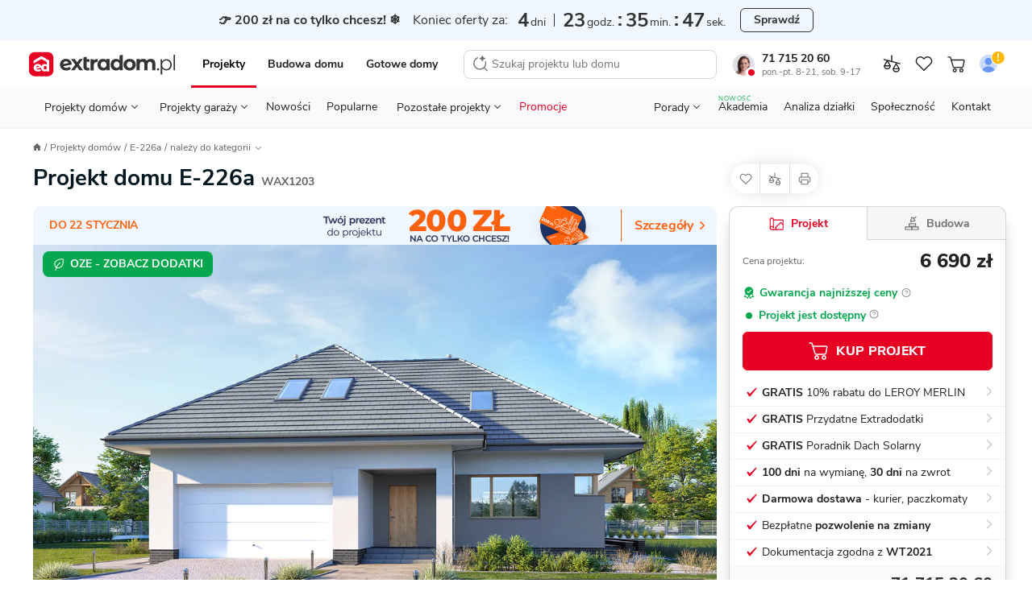

--- FILE ---
content_type: text/html; charset=UTF-8
request_url: https://www.extradom.pl/projekt-domu-e-226a-WAX1203
body_size: 101498
content:
<!DOCTYPE html>










<html lang="pl">
  <head>
    <meta charset="UTF-8">
    <meta http-equiv="X-UA-Compatible" content="IE=edge">
    <title>Projekt domu E-226a 132,20 m² - EXTRADOM</title>
    <meta name="description" content="Projekt domu z poddaszem E-226a o pow. 132,2 m2 z obszernym garażem, z dachem wielospadowym, z tarasem, sprawdź!"/>
    <meta name="viewport" content="width=device-width, initial-scale=1 maximum-scale=1.0, user-scalable=0">
    <meta name="apple-mobile-web-app-capable" content="yes"/>
    <meta http-equiv="X-UA-Compatible" content="IE=edge,chrome=1">
    <meta name="theme-color" content="#ffffff">
        <link rel="icon" href="https://extradom.wpcdn.pl/assets/e3338e7/images/favicon/favicon.ico"/>
    <link rel="apple-touch-icon" sizes="180x180" href="https://extradom.wpcdn.pl/assets/e3338e7/images/favicon/apple-touch-icon.png">
    <link rel="icon" type="image/png" sizes="32x32" href="https://extradom.wpcdn.pl/assets/e3338e7/images/favicon/favicon-32x32.png">
    <link rel="icon" type="image/png" sizes="16x16" href="https://extradom.wpcdn.pl/assets/e3338e7/images/favicon/favicon-16x16.png">
    <link rel="manifest" href="https://extradom.wpcdn.pl/assets/e3338e7/manifest.json"/>
    <link rel="manifest" href="https://extradom.wpcdn.pl/assets/e3338e7/images/favicon/site.webmanifest">
    <link rel="mask-icon" href="https://extradom.wpcdn.pl/assets/e3338e7/images/favicon/safari-pinned-tab.svg" color="#e60022">
    <meta name="msapplication-TileColor" content="#e60022">
    <meta name="theme-color" content="#ffffff">
    <meta name="google-site-verification" content="y7HKwkvghmKsyVQ7ohhC6tWpLeF3wY9kmfWV6HtJrS0" />
    <meta name="p:domain_verify" content="d0d98f754165d7d6fc80d3e4d46e999c"/>
          <link rel="canonical" href="https://www.extradom.pl/projekt-domu-e-226a-WAX1203" />
            <link rel="dns-prefetch" href="//extradom.wpcdn.pl">
    <link rel="preconnect" href="//extradom.wpcdn.pl">
    <link rel="preconnect" href="//www.google-analytics.com">
    <link rel="preconnect" href="//www.googletagmanager.com">

      <meta property="og:type" content="product">
<meta property="product:retailer_part_no" content="WAX1203">
  <meta property="og:title" content="Projekt domu E-226a">
  <meta property="og:url" content="https://www.extradom.pl/projekt-domu-e-226a-WAX1203">
<meta property="og:description" content="Projekt domu z poddaszem E-226a o pow. 132,2 m2 z obszernym garażem, z dachem wielospadowym, z tarasem, sprawdź!">
<meta property="og:image" content="https://i.wpimg.pl/736x425/wpcdn.pl/extradom/designs/71086/573884/818061449a20c7c484c58daefef596d8dafaccd49bc3156efaf3a657de5c6aaa.jpg">

<meta property="product:brand" content="E-domy">
<meta property="product:availability" content="in stock">
<meta property="product:condition" content="new">
<meta property="product:price:amount" content="6690">
<meta property="product:sale_price:amount" content="6690">
<meta property="product:price:currency" content="PLN">
<meta property="product:retailer_item_id" content="WAX1203">
<meta property="product:designWithConstruction" content="true">
<meta property="product:category" content="Projekty domów">
<meta property="product:title" content="E-226a">
<meta property="product:area" content="132.2">
      <meta property="product:category" content="Projekty domów 100-150 m²">
      <meta property="product:category" content="Projekty domów z poddaszem">
      <meta property="product:category" content="Projekty domów z garażem 2 st.">
      <meta property="product:category" content="Projekty domów wielospadowych">
      <meta property="product:category" content="Projekty domów 5-pokojowych">
      <meta property="product:category" content="Projekty domów z pokojem na parterze">
      <meta property="product:category" content="Projekty domów ze stropem żelbetowym">
      <meta property="product:category" content="Projekty domów z tarasem">
      <meta property="product:category" content="Projekty domów z kominkiem">
  <meta property="product:level" content="wolnostojąca">
        <meta property="product:size" content="medium">
      <script>
    var pageType = "Karta projektu";
    var pageCategory = "house"
    var isAvailable = "1"
  </script>
          <script async src="https://www.googletagmanager.com/gtag/js?id=G-K5ZHY4RE09"></script>
      <script>
        const getCookieValue = (cookieKey) => {
          const re = new RegExp(`${cookieKey}=([^;]+)`);
          const value = re.exec(document.cookie);
          return (value != null) ? unescape(value[1]) : null;
        }

        window.userID = ""
        window.cookieId = getCookieValue('_ga');
        window.adgroupid = getCookieValue('adgid');
        window.gclid = "";
        window.dataLayer = window.dataLayer || [];
        window.badgeSeen = getCookieValue('newSeen');

        window.consentMode = {
          ad_storage: null,
          ad_user_data: null,
          ad_personalization: null,
          analytics_storage: null,
        }

        function gtag(){dataLayer.push(arguments);}
        if (localStorage.getItem('consentMap') === null) {
          gtag('consent', 'default', {
            'ad_storage': 'denied',
            'ad_user_data': 'denied',
            'ad_personalization': 'denied',
            'analytics_storage': 'denied',
          });
        } else {
          gtag('consent', 'default', JSON.parse(localStorage.getItem('consentMap')));
        }

        gtag('js', new Date());

        gtag('config', 'G-K5ZHY4RE09', {
          send_page_view: false,
          content_group: window.pageType || "Pozostałe",
          user_id: window.userID || '',
          client_id: window.cookieId ? window.cookieId.slice(6) : '',
        });
        if (window.pageType === "Karta projektu" || window.pageType === "Listing") {
          gtag('set', {'content_group2': window.pageCategory || "not set" });
        }
        gtag('config', 'AW-1070800927'); //adsy

        window.dataLayer.push({
          cookie_id: window.cookieId,
          gclid: "",
          zalogowany: "nie",
        })
      </script>
    
      <script>
  let userID = null;
    window.dataLayer.push({
    typStrony: 'Karta projektu',
    productName: 'E-226a',
    productCode: 'WAX1203',
    userID,
    productPrice: '6690',
    basePrice: '6690',
    pageType: 'product',
    productId: 'WAX1203',
    titlePrefix: 'domu',
    discount: 0
  });
</script>

    <!-- MAIN STYLES -->
          <style media="screen ">
      #page,.menu,.menu__wrapper{overflow-x:hidden}.search__input,body,button,textarea{font-family:"Nunito Sans",Helvetica,Arial,sans-serif}.logged__panel::after,.menu--open::before,.menu__bottom-btn::after,.menu__icon-before::before,.menu__item--gap-top::before,.menu__item::after,.menu__items li.activated a::before,.menu__items li.activated span::before,.menu__sublist-item::after,.menu__sublist.active::after,.menu__to-top:hover::before,.nav__status-dot,.page__foreground::before,html.fslightbox-open #page::after{content:""}.breadcrumbs__item,.logged__panel,.menu__contact,.menu__contact-button,.menu__item,.menu__to-top,.nav__btn,.nav__burger,.nav__cart-number,.nav__item-counter,.nav__link,.nav__list-element,.nav__logo,.pointer,.search__btn,.snackbar__close,[data-mask-link],a{cursor:pointer}html{box-sizing:border-box;-webkit-text-size-adjust:100%;-ms-text-size-adjust:100%;-ms-overflow-style:scrollbar;-webkit-tap-highlight-color:transparent}*,::after,::before{box-sizing:inherit}article,footer,header,main,nav,section{display:block}body{margin:0;font-size:14px;font-weight:400;text-rendering:optimizeLegibility;-webkit-osx-font-smoothing:grayscale;-webkit-font-smoothing:antialiased;overflow-y:auto}.container,.nav__back,.nav__logo{margin-right:auto}.menu__sublist,.modal-open{overflow:hidden}body.no-scroll{max-height:100vh;overflow-y:hidden}body.no-scrollbar::-webkit-scrollbar{display:none}body.nav-space{margin-top:95px}#page{min-width:320px}.page__foreground::before{position:fixed;width:100%;height:200%;z-index:100;background:rgba(0,0,0,.6)}#cookieinfo_wp,html.fslightbox-open #page{position:relative}.container{margin-left:auto;padding-right:16px;padding-left:16px;width:100%}h1,h2,h3,h4,h5,h6,p,ul{margin:0;padding:0;color:#222}ul{list-style:none}a{text-decoration:none;color:#222}strong{font-weight:700}img[data-mirror=true],svg[data-mirror=true]{transform:scaleX(-1)!important}picture{display:block}#cookieinfo_wp{z-index:0}input:-webkit-autofill{box-shadow:0 0 0 1000px #fff inset}input::-webkit-inner-spin-button,input::-webkit-outer-spin-button{-webkit-appearance:none;margin:0}.menu__contacts,.mt-12{margin-top:12px}input[type=number],textarea{-webkit-appearance:none;-moz-appearance:none;appearance:none}input[type=number]{-moz-appearance:textfield}.olark-disable-back-scroll,html body.olark-disable-back-scroll,html.olark-disable-back-scroll{height:auto!important}.text-uppercase{text-transform:uppercase}.text-800{font-weight:800!important}.text-700{font-weight:700!important}.text-400{font-weight:400!important}.text-left{text-align:left!important}.text-center{text-align:center!important}.underline{text-decoration:underline!important}.line-through{text-decoration:line-through!important}.color-red{color:#e60022!important}.color-black{color:#222!important}.color-green{color:#06a84f!important}.color-green-dark{color:#57b37c!important}.color-gold{color:#f9bb09!important}.color-purple{color:#8482e5!important}.color-white{color:#fff!important}.color-black-90{color:#ddd!important}.color-blue-dark-10{color:#1f58ea!important}.color-gray{color:#717171!important}.hide{visibility:hidden!important}.hidden,.hidden--not-xs,.hidden--sm,.hidden--xs{display:none!important}.search__results,html{overflow-y:scroll}html.fslightbox-open #page::after{position:absolute;top:0;right:0;left:0;bottom:0;background:#000;z-index:99999}.dblock{display:block!important}.d-flex{display:flex}.relative{position:relative}.mb-4{margin-bottom:4px!important}.mb-12,.menu__button--red{margin-bottom:12px}.flex-between{display:flex;justify-content:space-between}.nav{font-family:Nunito Sans,sans-serif;width:100%;z-index:100000000;background:#fff;border-bottom:1px solid #ddd;top:0;left:0;transition:.2s ease-out}.nav--no-shadow{box-shadow:none}.nav--border-bottom{padding:0 8px 0 4px;max-width:100%!important}.nav--fixed{position:fixed;z-index:9999!important}.nav--no-transition{transition:0s}.nav--scroll-up{transform:translateY(-95px)}.nav.show{position:fixed;top:0;right:0;left:0}.nav.show .nav__logo-img{width:141px}.nav__top-wrapper{display:flex;flex-wrap:wrap;align-items:center;padding-bottom:6px;padding-top:8px}.nav__cart{position:relative;display:none;width:28px;height:28px}.nav__cart--gray{filter:grayscale(100%)}.nav__cart.show{display:flex;align-items:center;justify-content:center}.nav__cart--login img{border-radius:50%}.nav__cart.not-logged::after{content:url("data:image/svg+xml,%3Csvg width='16' height='16' viewBox='0 0 16 16' fill='none' xmlns='http://www.w3.org/2000/svg'%3E%3Ccircle cx='8' cy='8' r='7' fill='%23FFB800' stroke='white'/%3E%3Cpath d='M7.58174 9.201L7.15274 3.745H8.84674L8.41774 9.201H7.58174ZM7.22974 11.5V9.971H8.76974V11.5H7.22974Z' fill='white'/%3E%3C/svg%3E%0A");position:absolute;top:-2px;right:-1px;display:block;transform:scale(.9);touch-action:none}.nav__cart-number,.nav__item-counter{position:absolute;z-index:99;display:none;justify-content:center;align-items:center;min-width:14px;width:auto;height:14px;border-radius:8px;border:1px solid #fff;background:#e60022;color:#fff;font-weight:700;font-size:11px;line-height:11px;padding:4px}.nav__cart-number.visible,.nav__item-counter.visible{display:flex}.nav__bottom,.nav__logo{display:none}.nav__cart--mobile .img{max-width:24px;height:24px;-o-object-fit:cover;object-fit:cover}.nav__cart--mobile-pro-img{position:absolute;right:0;top:0}.nav__cart--mobile-pro{border:1px solid #333}.nav__cart-number,.nav__item-counter{right:-1px;top:0}.nav__logo{border:0!important}.nav__logo.show{display:initial}.nav__logo--hide{position:absolute;left:0;top:50%;transform:translateY(-50%) scale(.6);transform-origin:left}.nav__logo-img{display:block;width:106px}.nav__b2b{display:none}.nav__burger{position:relative;background-color:#fff;width:32px;height:32px;border-radius:4px;margin-left:8px;transition:.3s;z-index:1}.nav__burger:hover{background-color:#f2f2f2}.nav__burger span{position:absolute;display:block;height:1.25px;width:18px;background:#222;border-radius:1px;left:calc(50% - 6px);top:50%;transform:rotate(0);transition:.3s}.nav__burger span:nth-child(1){top:calc(50% - 7px);transform-origin:left center}.nav__burger span:nth-child(3){top:calc(50% + 7px);transform-origin:left center}.nav__burger.show span:nth-child(1){left:calc(50% - 10px);transform:translateX(3px) rotate(45deg);width:20px}.nav__burger.show span:nth-child(2){transform:rotateY(90deg)}.nav__burger.show span:nth-child(3){left:calc(50% - 10px);transform:translateX(3px) rotate(-45deg);width:20px}.nav__btn{display:none;margin-left:0;-o-object-fit:scale-down;object-fit:scale-down;background-color:#fff;border-radius:4px;transition:.3s}.nav__btn:hover{background-color:#f2f2f2}.nav__btn.show{display:block;width:16px}.nav__back{margin-left:13px}.nav__sticky{background-color:#fff;padding:0;position:fixed;top:0;left:0;right:0;z-index:200;box-shadow:0 3px 5px 0 rgba(203,203,203,.55);transition:.3s;transform:translateY(-50px)}.nav__sticky--active{transform:translateY(0)}.nav__sticky-wrapper{position:relative;display:flex;justify-content:space-between;height:50px}.nav__list{display:none}.nav__list-element{font-size:12px;line-height:21px;color:#646464}.nav__list-element:not(:first-of-type){margin-left:30px}.nav__list-element a{color:#01161e}.nav__list-element--active{font-weight:700;color:#01161e;border-bottom:2px solid #de737f}.nav__list-element--product:not(:first-of-type){margin-left:38px}.nav__links{display:flex;margin:0 auto;width:100%;justify-content:space-around}.nav--fixed .nav__links--fixed-hidden,.nav__contact,.nav__links--desktop{display:none}.nav__link{font-size:13px;line-height:18px;margin-top:10px;padding:8px 10px}.nav__link:first-child{padding-left:7px}.nav__link:last-child{padding-right:7px}.nav__consultant{border-radius:50%;margin-right:9px;width:28px}.nav__status-dot{box-shadow:0 0 0 0 #fff;height:14px;position:absolute;width:14px;border-radius:50%;border:3px solid #fff;left:17px;top:20px}.nav__status-dot--online{animation:dotPulse 2s infinite;background-color:#06a84f}.menu__count,.nav__status-dot--offline{background-color:#e60022}.nav__phone-number{font-weight:700}.nav__phone-number:hover{color:#e60022}.nav__working-hours{color:#717171;font-size:11px}.nav__working-hours--highlighted{color:#fff;border-radius:3px;background:#3e3e3e;font-weight:700;padding:0 3px}.menu,.menu__subtitle{background-color:#fff}.nav__items{align-items:center;display:flex}.nav__item--desktop{display:none}@keyframes dotPulse{0%{transform:scale(.95);box-shadow:0 0 0 0 rgba(6,168,79,.7)}70%{transform:scale(1);box-shadow:0 0 0 10px rgba(6,168,79,0)}100%{transform:scale(.95);box-shadow:0 0 0 0 rgba(6,168,79,0)}}.logged{display:flex;justify-content:space-between;width:88px}.logged__notifications{display:flex;flex-direction:column;justify-content:space-around}.logged__notification{display:flex;align-items:center;font-size:10px;color:#646464}.logged__notification:hover{text-decoration:underline}.logged__notification-value{display:inline-block;margin-left:3px}.logged__panel{position:relative;width:50px;height:38px;padding:2px 15px 2px 2px;border:1px solid #ccc;border-radius:8px}.logged__panel::after{position:absolute;top:45%;right:5px;width:0;height:0;border-left:5px solid transparent;border-right:5px solid transparent;border-top:5px solid #333}.logged__panel img{width:100%}.logged__dropdown{position:absolute;z-index:9;top:120%;right:0;width:158px;border:1px solid #ccc;border-radius:8px;background:#fff}.logged__dropdown-item{display:flex;align-items:center;padding:8px 16px;border-top:1px solid #ccc;color:#333}.menu,.menu--sticky .menu__hidden-item{display:none}.logged__dropdown-item svg{margin-right:6px}.logged__dropdown-item--user{border-top:none;font-weight:700}.menu{border-top:1px solid #ddd;width:100%;height:calc(100% - 50px);position:fixed;top:50px;right:0;z-index:999}.menu--sticky .menu__section--visible{top:49px}.menu--sticky .menu__contact-bar,.menu--sticky .menu__logo{display:flex}.menu.show{display:block}.menu__wrapper{min-height:100%;margin:0 -16px;position:relative;overflow-y:auto}.menu--open{position:fixed;top:0;z-index:9999999999}.menu--open::before{height:100%;width:100%;position:fixed;top:0;left:0;background:rgba(0,0,0,.2);-webkit-backdrop-filter:blur(1px);backdrop-filter:blur(1px);z-index:99}.menu__desktop{display:none;margin-top:8px}.menu__mobile{background:#f2f2f2;margin-top:-1px;max-width:100%!important}.menu__logo{align-items:center;display:none}.menu__signet{display:block;width:26px}.menu__items li.activated a,.menu__items li.activated span{color:red;position:relative}.menu__items li.activated a::before,.menu__items li.activated span::before{position:absolute;border-bottom:2px solid #e60022;bottom:0;left:0;right:0}.menu__items--gray{background-color:#f2f2f2;padding-inline-start:0}.menu__items sup{font-size:10px;position:absolute;top:8px}.menu__item{font-size:16px;font-weight:700;align-items:center;color:#333;line-height:51px;background:#fff;display:block;border-bottom:1px solid #ddd;padding-left:20px;position:relative;-webkit-user-select:none;-moz-user-select:none;user-select:none;white-space:nowrap}.menu__item--red{color:#e60022}.menu__item::after{width:9px;height:9px;border-top:2px solid #333;border-right:2px solid #333;display:inline-block;transform:scaleX(.9) rotate(45deg);position:absolute;right:24px;top:20px}.menu__item--gap-top{margin-top:16px;position:relative}.menu__item--gap-top::before{width:100%;height:1px;background-color:#ddd;position:absolute;top:0;left:0}.menu__item--border-top,.menu__to-top{position:relative}.menu__item--gap-left{margin-left:auto}.menu__item--no-after::after{display:none}.menu__item-footnote{color:#06A84F;font-size:12px;letter-spacing:.5px;line-height:16px;padding-left:8px}.menu__to-top{align-items:center;border-left:1px solid #d5d5d5;border-right:1px solid #d5d5d5;display:flex;margin-left:6px;padding:0 6px;z-index:1}.menu__to-top:hover::before{background-color:#f2f2f2;border-radius:50%;display:block;height:27px;left:3px;position:absolute;top:-2px;width:27px;z-index:-1}.menu__contact-bar{align-items:center;display:none;font-size:16px;justify-content:space-between}.menu__phone-number{align-items:center;display:flex;margin:0 12px 0 8px;white-space:nowrap}.menu__phone-icon{height:14px;margin-right:2px}.menu__call-btn{font-size:14px!important;height:32px!important;padding:0 16px!important}.menu__link{height:100%;width:calc(100% - 36px);background:#fff;display:block;margin-left:-20px;padding-left:20px;border-right:1px solid #ddd}.menu__link--wide{width:100%;margin-left:0;padding-left:20px;border-right:none}.menu__link--p0{padding-left:0}.menu__link--new{margin-left:8px;font-weight:700;font-size:11px;line-height:15px;color:#06A84F}.menu__icon-before{display:flex;align-items:center}.menu__icon-before::before{background-repeat:no-repeat;background-size:cover;width:16px;height:16px;margin-right:16px;display:inline-block}.menu__section{background:#f2f2f2;position:absolute;width:calc(100% - 32px);margin-left:16px;top:0;left:0;transform:translateX(100%);transition:all .3s 0s,padding-top 0s .25s;display:none}.menu__section--visible{background:#fff;min-height:100%;display:initial}.menu__section--tools .menu__sublist-item{font-size:14px;line-height:19px;color:#717171}.menu__section--tools .menu__sublist-item--important{font-size:16px;line-height:20px;color:#333;margin-bottom:8px;align-self:flex-start;padding:0}.menu__section--article .menu__base-btn{display:none}.menu__section--article .menu__base-btn span{margin-left:8px;font-weight:700;font-size:11px;line-height:15px;color:green;text-transform:uppercase}.menu__section--show{transform:translateX(0);display:initial}.menu__section--show .menu__sublist{transition:250ms}.menu__section--white{background:#fff}.menu__bottom-section{align-items:center;border-top:1px solid #f2f2f2;bottom:0;display:none;height:66px;left:0;position:absolute;width:100%}.menu__bottom-btn,.menu__sublist.active{position:relative}.menu__bottom-btn{align-items:center;border-right:1px solid #f2f2f2;-moz-column-gap:16px;column-gap:16px;display:flex;font-weight:700;height:66px;padding:14px 33px 14px 24px;width:100%}.menu__bottom-btn:last-child{border-right:none}.menu__bottom-btn:hover{background-color:#f2f2f2}.menu__bottom-btn::after{border-right:1px solid #333;border-top:1px solid #333;display:inline-block;height:6px;position:absolute;right:20px;top:30px;transform:scaleY(.9) rotate(135deg);width:6px}.menu__subtitle{font-weight:700;font-size:18px;line-height:25px;color:#222;padding:24px 20px 8px}.menu__subtitle--designs{border-bottom:1px solid #ddd;font-size:22px;line-height:28px;padding-bottom:29px}.menu__sublist{display:flex;flex-direction:column;align-items:flex-start;padding-left:48px;border:none;background:#fafafa}.menu__sublist.active::after{width:100%;height:1px;background-color:#ddd;position:absolute;bottom:0;left:0}.menu__sublist .active{display:flex}.menu__sublist-title{color:#222;font-weight:700;font-size:14px;letter-spacing:.4px;text-transform:uppercase;display:flex;flex-direction:column;align-items:flex-start;padding-left:48px!important}.menu__sublist-title::before{position:absolute;top:16px;left:20px;filter:grayscale(100%)}.menu__sublist-title::after{width:9px;transform:scaleY(.9) rotate(135deg);right:24px;top:20px}.menu__sublist-title.active{color:#e60022}.menu__sublist-title.active::before{filter:grayscale(0)}.menu__sublist-title.active-with-delay::after{background:#fff;border-color:#ddd;top:unset;right:unset;width:16px;height:16px;bottom:-9px;left:20px;border-width:1px;z-index:10}.menu__sublist-title--gap-top{margin-top:16px}.menu__before-title{display:none}.menu__before-title--gap-top{color:#f2f2f2;background:#f2f2f2;width:100%;height:16px;border-top:1px solid #ddd;border-bottom:1px solid #ddd;margin-top:-1px;display:block}.menu__sublist-item{font-size:16px;line-height:20px;font-weight:400;background-color:#fafafa;min-height:64px;width:calc(100% + 48px);position:relative;display:flex;flex-direction:column;align-items:flex-start;justify-content:center;left:-48px;padding-right:20px;padding-left:94px;transition:.3s}.menu__sublist-item--new{flex-direction:row;justify-content:flex-start;align-items:center}.menu__sublist-item--new span{margin-left:6px;font-weight:700;font-size:11px;line-height:15px;color:#06A84F;text-transform:uppercase}.menu__sublist-item:active,.menu__sublist-item:focus{background-color:#f2f2f2}.menu__sublist-item::before{background-size:contain;background-position:center center;position:absolute;top:0;left:20px;width:58px;height:64px;mix-blend-mode:darken}.menu__sublist-item::after{width:calc(100% - 94px);height:1px;background:#ddd;position:absolute;left:94px;bottom:0}.menu__sublist-item--auto::before{background-size:auto}.menu__sublist-item--important,.menu__sublist-item--important-pr{font-weight:700}.menu__sublist-item--article{font-size:14px;line-height:19px;min-height:70px}.menu__sublist-item--article::before{height:36.66px;width:58px;border-radius:4px;top:calc((70px - 36.66px)/ 2);background-size:cover}.menu__sublist-item--plain{font-weight:700;background-color:#fff;padding-left:20px;width:unset;left:unset;min-height:52px}.menu__sublist-item--plain::after{width:calc(100% - 20px);left:20px}.menu__sublist-item--plain-icon{font-weight:700;background-color:#fff;padding-left:56px;width:unset;left:unset;min-height:52px}.menu__sublist-item--plain-icon::before{width:20px;height:20px;top:17px;background-color:#fff;transition:.3s;filter:grayscale(100%)}.menu__sublist-item--plain-icon::after{width:calc(100% - 56px);left:56px}.menu__sublist-item--tool{background-color:#fff;height:112px;padding-left:66px;width:unset;left:unset}.menu__sublist-item--tool::before{width:24px;height:24px;top:16px}.menu__sublist-item--tool::after{width:calc(100% - 66px);left:66px}.menu__sublist-item--recommended{background-color:#fff;width:100%;left:0;padding-left:79px}.menu__sublist-item--recommended::before{width:44px;height:44px;top:10px;left:20px;transition:.3s}.menu__sublist-item--recommended::after{width:calc(100% - 79px);left:79px}.menu__sublist-categories{width:100%}.menu__article-category{font-weight:700;font-size:16px;line-height:20px;min-height:52px;padding-left:20px}.menu__article-category--last::before,.menu__recommended-categories{font-size:14px;line-height:19px;letter-spacing:.4px;font-weight:700;color:#8c8c8c;text-transform:uppercase}.menu__article-category::after{width:calc(100% - 20px);left:20px}.menu__article-category--last{margin-bottom:62px}.menu__article-category--last::before{content:"polecamy";height:20px;width:82px;top:76px}.menu__recommended-categories{background:#fff;margin-top:16px;padding:24px 20px 8px}.menu__recommended-btns-wrapper{background-color:#fff;border-bottom:1px solid #ddd;padding:15px 0 12px 22px}.menu__recommended-btns{display:flex;margin-left:-22px;overflow-x:auto;padding-bottom:10px;scrollbar-width:none}.menu__recommended-btns-title{color:#8c8c8c;font-size:11px;font-weight:700;line-height:15px;margin-bottom:8px}.menu__recommended-btn{background-color:#fff;border:1px solid #c4c4c4;border-radius:4px;color:#333;font-size:14px;line-height:24px;margin-right:10px;padding:0 12px;white-space:nowrap}.menu__all-button,.menu__button{border:1px solid #c4c4c4;box-sizing:border-box;transition:.3s}.menu__all-button,.menu__contact-button,.menu__see-all{line-height:22px;text-align:center}.menu__recommended-btn:first-child{margin-left:22px}.menu__all-button{font-weight:700;font-size:16px;color:#333;background:#fff;width:calc(100% + 8px);border-radius:6px;padding:13px;margin:16px 20px 16px -28px}.menu__project-promoted,.menu__user,.search__no-results{border-bottom:1px solid #ddd}.menu__see-all{font-weight:700;font-size:16px;letter-spacing:-.2px;text-decoration:underline;color:#333;background-color:#fff;display:block;padding:24px 8px}.menu__project-promoted::after,.menu__project-title,.menu__promo-info,.menu__user-email{font-size:14px;line-height:19px}.menu__project-promoted{background-color:#fff;padding:66px 20px 24px 160px;position:relative;display:flex;flex-direction:column;min-height:calc(66px + 66px + 24px)}.menu__project-promoted::before{content:"";background-size:contain;background-position:center center;background-repeat:no-repeat;width:123px;height:82px;display:block;position:absolute;left:20px;bottom:16px;border-radius:4px}.menu__project-promoted::after{content:"polecany projekt";font-weight:700;letter-spacing:.4px;text-transform:uppercase;color:#8c8c8c;position:absolute;top:24px;left:20px}.menu__project-title{font-weight:700;color:#222;margin-bottom:6px}.menu__promo-info{color:#717171}.menu__user{height:105px;padding:20px 102px 16px;margin-bottom:-17px;background-color:#f2f2f2;display:flex;flex-direction:column;justify-content:center;position:relative}.menu__user::after,.menu__user::before{position:absolute;content:""}.menu__user::before{background-size:cover;background-position:center center;background-repeat:no-repeat;width:62px;height:62px;border-radius:50%;display:block;top:18px;left:18px;z-index:2}.menu__user::after{width:70px;height:70px;border-radius:50%;background-color:#fff;top:16px;left:14px;box-shadow:0 5px 12px rgba(0,0,0,.1);z-index:1}.menu__gap-bottom,.menu__notify{position:relative}.menu__user-email{color:#333;margin-bottom:18px}.menu__count{align-items:center;border:1px solid #fff;border-radius:8px;color:#fff;display:none;font-weight:700;font-size:11px;height:16px;line-height:11px;justify-content:center;min-width:16px;padding:4px;position:absolute;top:14px;left:34px;width:auto;z-index:10}.menu__count--big{font-size:14px;width:20px;top:22px;left:62px}.menu__contacts::before,.menu__your-account{font-size:12px;line-height:16px;letter-spacing:.4px;font-weight:700}.menu__count--big::before{width:24px;height:24px;left:-2px;top:-7px}.menu__count--big::after{width:20px;height:20px;left:0;top:-5px}.menu__count.visible{display:flex}.menu__your-account{text-transform:uppercase;color:#8c8c8c;margin:36px 20px 8px}.menu__account{display:flex;flex-direction:column;align-items:center;width:100%;padding:36px 22px 28px}.menu__account-title{font-weight:700;font-size:18px;line-height:25px;color:#000;display:flex;flex-direction:column;align-items:center;margin-bottom:8px}.menu__account-title::before{content:"";background-repeat:no-repeat;background-size:cover;width:96px;height:80px;display:inline-block;margin-bottom:18px}.menu__account-subtitle{font-size:14px;line-height:21px;color:#717171;text-align:center;padding:0 48px;margin-bottom:16px}.menu__button{font-style:normal;font-weight:800;font-size:14px;line-height:18px;color:#01161e;background:#fff;border-radius:6px;padding:10px;outline:0;width:100%;display:flex;align-items:center;justify-content:center}.menu__button--red{color:#fff;background:#e60022;border-color:#e60022}.menu__gap-bottom{margin-bottom:17px}.menu__gap-bottom::after{content:"";width:100%;height:18px;background:linear-gradient(#ddd 0 1px,#f2f2f2 1px 17px,#ddd 17px 18px);position:absolute;bottom:-17px;left:0}.menu__contacts{display:flex;justify-content:space-between;flex-direction:column;margin-bottom:72px;position:relative}.menu__contacts::before{content:"Przydatne linki";text-transform:uppercase;color:#8c8c8c;position:absolute;bottom:-60px;left:20px}.menu__contact{margin-left:60px;margin-right:16px;position:relative}.menu__contact::before{content:"";background-repeat:no-repeat;background-size:cover;width:24px;height:24px;display:inline-block;position:absolute;top:2px;left:-40px}.menu__contact-title{font-weight:700;font-size:18px;line-height:25px;color:#01161e;margin-bottom:4px}.menu__contact-info{font-size:14px;line-height:18px;color:#646464}.menu__contact-info--highlighted{color:#fff;border-radius:3px;background:#3e3e3e;font-weight:700;padding:0 3px;width:-moz-fit-content;width:fit-content}.menu__contact-button{font-weight:700;font-size:16px;color:#01161e;background-color:#fff;margin:12px 0 24px;padding:11px 32px;border:1px solid #c4c4c4;box-sizing:border-box;border-radius:6px;transition:.3s;width:100%;display:inline-block}.menu__contact-button:hover{filter:brightness(95%)}.menu__call::before{width:18px;height:18px}.menu__chat::before{width:21px;height:20px;margin-top:-2px}.menu__mail::before{width:20px;height:18px;margin-top:2px}.search{display:none;position:fixed;z-index:99999;top:0;bottom:0;left:0;right:0;background:#fff}.search--open{display:block}.search__form{position:relative;display:flex;width:100%}.search__input{flex:1;height:60px;outline:0;border:none;font-size:14px;line-height:19px;background:#fff}.search__input::-webkit-search-cancel-button{display:none}.search__btn{border:none;outline:0}.search__btn svg{vertical-align:middle}.search__btn-reset,.search__btn-search{display:none}.search__btn-reset{display:flex;align-self:center;justify-content:center;align-items:center;width:24px;height:24px;padding:0;margin:12px;border-radius:50%;background:#F2F2F2}.search__btn-close{order:-1;width:44px;margin-right:11px;background:#fff}.search__results{height:calc(100% - 60px);padding:0 12px 12px;border-top:1px solid #ddd;scrollbar-width:none}.search__results::-webkit-scrollbar{display:none;width:0;scrollbar-width:none;background:0 0}.search__no-results{display:flex;width:calc(100% + 32px);margin-left:-16px;padding:14px 0 14px 16px;font-size:16px;line-height:21px;background:#F2F2F2}.search__no-results img{align-self:baseline;margin-right:8px}.search__title{margin:16px 0 8px 4px;font-size:12px;line-height:16px;letter-spacing:.4px;text-transform:uppercase;color:#717171}.search__assistant{background-color:#FCF8FF;border:1px solid #D9BEE9;border-radius:8px;display:flex;font-size:14px;line-height:19px;margin-top:12px;padding:8px 12px}.search__assistant:hover{background-color:#F8EDFF;border-color:#D9BEE9}.search__assistant-icon{margin-right:15px}.search__assistant-text{width:100%}.search__item{position:relative;display:flex;align-items:center;padding:4px;border-radius:4px;transition:350ms}.search__item--bordered::after{content:"";position:absolute;bottom:0;left:73px;width:calc(100% - 73px);border-top:1px solid #DDD}.search__item svg{margin:0 auto;align-self:center;flex-shrink:0}.search__item--py4{padding-top:9px;padding-bottom:9px}.search__item--mt4{display:block;margin-top:16px;padding:8px 4px}.search__item--mt4 svg{margin-right:8px}.search__item--all{display:block;margin:12px auto 5px;font-weight:700;line-height:18px;text-align:center;text-decoration:underline}.search__item--all:hover{color:#e60022;text-decoration:none}.search__image{background-color:#fff;display:flex;flex:0 0 56px;width:56px;height:40px;margin-right:12px;border-radius:2px;-o-object-fit:cover;object-fit:cover}.search__code{font-size:13px;color:#717171}.search__icon{display:none}.search__prices{display:flex;flex-direction:column;margin-left:auto;text-align:right}.search__base-price{color:#e60022;font-size:11px;line-height:12px}.search__current-price{font-size:18px;line-height:24px;white-space:nowrap}.search__loader{display:none;position:absolute;right:-2px;width:24px;height:24px;background:#fff;align-self:center;margin-right:14px;border:2px solid #e60022;border-top:3px solid #fff;border-radius:50%;animation:spin 2s linear infinite}.search__loader.active{display:block}@keyframes spin{0%{transform:rotate(0)}100%{transform:rotate(360deg)}}div#olark-wrapper.olark-hidden{display:block!important}.breadcrumbs{margin-top:16px;margin-bottom:10px;max-width:100%}.breadcrumbs__list{list-style:none;padding:0;display:flex;flex-direction:row;flex-wrap:wrap;align-items:center}.breadcrumbs__item{position:relative;margin-left:11px;font-size:10px;line-height:18px;color:#646464;white-space:nowrap}.breadcrumbs__item:first-child{margin-left:0}.breadcrumbs__item:not(:first-child)::after{position:absolute;content:"/";top:0;left:-7px;color:#646464}.breadcrumbs__item--hidden{visibility:hidden}.breadcrumbs__item--lg{font-size:14px}.breadcrumbs__item a{color:inherit;font-size:inherit;white-space:nowrap}.breadcrumbs__other{position:static}.breadcrumbs__other svg{margin-bottom:1px;margin-left:3px}.breadcrumbs__category-list{display:none;position:absolute;z-index:100;left:0;right:0;border-radius:8px;padding:8px 16px;background:#fff}.breadcrumbs__category-list.open{display:block}.breadcrumbs__category-item{line-height:22px}.breadcrumbs__category-item:hover{text-decoration:underline}.breadcrumbs--scroll{position:relative}.breadcrumbs--scroll::before{position:absolute;display:block;content:"";top:0;left:-16px;z-index:1;height:15px;width:50px;background:linear-gradient(270.15deg,#FFF 49.73%,rgba(255,255,255,0) 101.24%);transform:rotate(-180deg)}.breadcrumbs--scroll .breadcrumbs__list{position:relative;flex-wrap:nowrap;overflow-x:scroll;scrollbar-width:none}.breadcrumbs--scroll .breadcrumbs__list::-webkit-scrollbar{display:none;width:0}.news-bar{position:relative;z-index:999;background:var(--bg-color)}.contact-bar,.news-bar__btn:hover{background:#fff}.news-bar *{line-height:16px;color:var(--font-color);fill:var(--font-color)}.news-bar__wrapper{display:flex;align-items:center;justify-content:space-between;padding:12px 16px}.news-bar__btn{display:block;margin-left:16px;padding:6px 16px;border-radius:6px;color:var(--font-color);border:1px solid var(--font-color);white-space:nowrap;transition:250ms}.news-bar__btn svg{display:none}.news-bar__btn:hover span{color:var(--bg-color)}.news-bar__btn--with-clock{display:flex;align-items:center;padding:6px;margin-left:2px}.news-bar__btn--with-clock span{display:none}.news-bar__btn--with-clock svg{display:block}.news-bar.gradient{background:linear-gradient(270deg,var(--gradient-right) 0,var(--gradient-left) 100%)}.news-bar__clock,.news-bar__right{display:flex;align-items:center}.news-bar__clock{margin-left:8px}.news-bar__clock-text{display:none}.news-bar__clock-item{display:flex;flex-direction:column;width:22px;margin-right:12px;font-size:18px;line-height:18px;font-weight:700}.news-bar__clock-item span:last-child{font-size:10px;line-height:10px;font-weight:400}.news-bar__clock-item--days{border-right:1px solid var(--font-color);padding-right:6px;margin-right:6px}.news-bar__clock-item--minutes,.news-bar__clock-item--seconds{position:relative}.news-bar__clock-item--minutes::after,.news-bar__clock-item--seconds::after{content:":";position:absolute;left:-8px;top:-2px;display:block}.contact-bar{display:none;position:relative;z-index:999;border-bottom:1px solid #ddd}.contact-bar--sticky{position:fixed;top:0;left:0;right:0;z-index:99999}.contact-bar__wrapper{display:flex;justify-content:space-between;align-items:center;height:44px}.contact-bar__info{font-size:16px;display:flex;align-items:center;justify-content:space-between}.contact-bar__info__status-dot{content:"";display:inline-block;height:8px;width:8px;margin-bottom:1px;margin-right:6px;border-radius:50%}.contact-bar__info a{display:inline-block;margin-left:10px;font-size:18px;color:#e60022}.contact-bar__info svg{width:12px;height:12px}.contact-bar__info__additional-text{font-weight:400;margin:0 8px}.contact-bar__info__text{margin-right:6px}.contact-bar__info__text--black{color:#222!important;font-size:16px!important;margin-left:0!important}.contact-bar__info .btn{width:148px;font-size:14px;height:32px}.contact-bar .status-dot-online{background:#06A84F}.contact-bar .status-dot-offline{background:#E56C3F}.snackbar-container{align-items:flex-end;bottom:0;display:flex;flex-direction:column;margin:10px;max-width:100%;position:fixed;right:0;z-index:99999}.snackbar{align-items:center;background-color:#333;border-radius:8px;color:#fff;display:flex;font-size:14px;justify-content:space-between;margin-bottom:10px;padding:12px 12px 12px 16px;transition:all .5s ease;visibility:hidden}.snackbar:last-child{margin-bottom:0}.snackbar--show{animation:fadein .5s,fadeout .5s 8.5s forwards;visibility:visible}.snackbar--info{background-color:#3c67b8}.snackbar--success{background-color:#06a84f}.snackbar--warning{background-color:#f3890c}.snackbar--error{background-color:#bc1024}.snackbar__heading{font-weight:700}.snackbar__heading span{font-size:14px;line-height:21px;color:#CDEEDC}.snackbar__close{align-items:center;border-radius:50%;display:flex;height:32px;justify-content:center;margin-left:43px;width:32px}.snackbar__ico{background-repeat:no-repeat;height:24px;margin-right:12px;width:24px}.snackbar__close-ico:hover .snackbar__close-ico-circle{fill:rgba(255,255,255,.2)}.snackbar__close-ico:active .snackbar__close-ico-circle{fill:rgba(255,255,255,.3)}.snackbar__close-ico-circle{fill:rgba(255,255,255,.1);transform:rotate(-90deg);transform-origin:50% 50%}.snackbar__close-ico-circle--stroke{animation:circle-stroke 9s forwards linear;stroke:rgba(255,255,255,.3);stroke-width:2px}@keyframes fadein{from{opacity:0}to{opacity:1}}@keyframes fadeout{from{opacity:1}to{opacity:0}}@keyframes circle-stroke{from{stroke-dasharray:89;stroke-dashoffset:0}to{stroke-dasharray:0,89;stroke-dashoffset:-89}}
    </style>
      <style media="screen and (min-width: 320px)">
      .nav__burger span{left:calc(50% - 9px)}
    </style>
      <style media="screen and (min-width: 360px)">
      .nav--border-bottom{padding:0 4px 0 5px}.nav__cart{width:36px;height:36px}.nav__cart.not-logged::after{top:2px;right:2px}.nav__cart-number,.nav__item-counter{right:2px;top:4px}.nav__logo-img{width:118px}.nav__burger{width:36px;height:36px;margin-left:0;margin-right:8px}.nav__burger span{left:calc(50% - 9px)}.nav__btn.show{width:20px}
    </style>
      <style media="screen and (min-width: 375px)">
      .nav__logo-img{width:129px}
    </style>
      <style media="screen and (min-width: 390px)">
      .nav__logo-img{width:141px}
    </style>
      <style media="screen and (min-width: 400px)">
      .hidden--not-xs{display:initial!important}
    </style>
      <style media="screen and (min-width: 420px)">
      .nav__logo-img{width:153px}
    </style>
      <style media="screen and (min-width: 576px)">
      .container,.container .container--left{margin:0 auto}.container{max-width:992px}.modal-open{position:fixed;right:0;left:0;overflow-y:scroll}.mt-sm-12{margin-top:12px}.mb-sm-12{margin-bottom:12px}
    </style>
      <style media="screen and (min-width: 768px)">
      .hidden--xs{display:initial!important}.hidden--md,.nav__search{display:none!important}.nav__contact{margin-left:16px;align-items:center;display:flex;position:relative}.search--open{left:calc(50% - 310px);position:absolute!important;top:12px;width:621px;height:-moz-fit-content;height:fit-content}.search--open .search__overlay{display:block;position:fixed;z-index:-1;left:0;right:0;top:0;bottom:0;background:rgba(0,0,0,.6)}.search{position:relative;display:block}.search__wrapper{width:314px}.search__input{height:36px;width:204px;padding-left:34px;border:1px solid #d4d4d4;border-radius:8px}.search__input:hover{border:1px solid #8c8c8c}.search--open .search__input{border-radius:12px 12px 0 0;border:none;height:44px;padding-left:56px;width:621px}.search--open .search__input:hover{border:none}.search--open .search__btn-search{display:block;position:absolute;right:6px;top:calc(50% - 18px);height:36px;width:96px;border-radius:6px;background:#e60022;color:#fff;font-size:16px;font-weight:800;transition:350ms}.search--open .search__btn-search:hover{background:#EF4357}.search__btn-reset{position:absolute;right:102px;top:11px;transition:350ms;margin:0 12px 0 0}.search__btn-reset:hover{background:#333}.search__btn-reset:hover svg{fill:#fff}.search__btn-close{display:none}.search--open .search__btn-close{display:block;position:absolute;top:7px;left:10px;height:32px;width:32px;border-radius:4px;z-index:1}.search--open .search__btn-close:hover{background:#F2F2F2}.search__results{display:none;padding-left:16px;padding-right:16px}.search--open .search__results{position:absolute;display:block;height:-moz-fit-content;height:fit-content;width:100%;background:#fff;border-radius:0 0 12px 12px}.search__item:focus,.search__item:hover{background:#F2F2F2}.search__item:focus .search__subtitle,.search__item:hover .search__subtitle{text-decoration:underline}.search__item--py4{padding:4px}.search__icon{display:block;position:absolute;z-index:0;left:10px;top:6px}.search__loader{right:100px;top:11px}.news-bar__wrapper{justify-content:center;padding:10px 16px}.news-bar__text *{font-size:16px}
    </style>
      <style media="screen and (min-width: 992px)">
      .nav__bottom{display:block;border-top:1px solid #eee;background:#fff}.nav__bottom.sticky{position:fixed;top:0;left:0;right:0;box-shadow:0 2px 10px rgba(0,0,0,.1)}.nav__bottom-content{display:flex;justify-content:flex-end;align-items:center;height:50px;font-size:16px;font-weight:700}.nav__bottom-content p{margin-right:16px;color:#01161e}.nav__bottom-content a{margin-left:8px;color:#e60022}.nav__bottom-content .previous-project-link{margin-right:auto;color:#222}.nav__b2b{display:block;text-align:right;font-size:12px;color:grey;font-weight:700}.nav__sticky-wrapper{align-items:center;justify-content:flex-end}.nav__list{list-style:none;display:flex}.breadcrumbs__other{position:relative}.breadcrumbs__other:hover .breadcrumbs__category-list{display:block}.breadcrumbs__category-list{left:-50%;width:250px}
    </style>
      <style media="screen and (min-width: 1200px)">
      .breadcrumbs__item{font-size:12px}.breadcrumbs__item--lg{font-size:14px}
    </style>
      <style media="screen and (min-width: 1230px)">
      body{margin-top:0}.container{max-width:1230px}.container .container--left{max-width:848px;margin-left:0}#cookieinfo_wp{position:fixed;left:0;right:0;bottom:0;z-index:9999;border-top:1px solid #ddd}.nav,.nav__item{position:relative}.hidden--sm{display:initial!important}.hidden--lg{display:none!important}.nav__burger,.nav__cart.show{display:none}.mt-lg-12{margin-top:12px}.mb-lg-12{margin-bottom:12px}.nav{border:none;box-shadow:0 1px 3px 0 #1018281a;min-height:107px;padding-bottom:0;z-index:999}.nav--border-bottom{max-width:1220px!important}.nav.show{left:auto}.nav__top-wrapper{flex-wrap:unset;justify-content:space-between;margin-bottom:0;padding:0}.nav__cart{margin-left:0}.nav__cart.not-logged::after{top:1px;right:0;transform:scale(1.1)}.nav__cart-number,.nav__item-counter{min-width:16px;height:16px;right:1px;top:5px}.nav__compare-counter{right:1px;top:5px}.nav__logo{margin-right:0}.nav__logo-img{width:183px}.nav__links--desktop{display:flex;margin:0;width:-moz-fit-content;width:fit-content}.nav__link{font-size:14px;height:59px;line-height:19px;margin:0;padding:20px 14px;font-weight:700}.nav__link:first-child{padding-left:14px}.nav__link:last-child{padding-right:14px}.nav__link--designs.active,.nav__link--designs:hover{border-bottom:3px solid #e60022}.nav__link--adaptations.active,.nav__link--adaptations:hover{border-bottom:3px solid #ff7613}.nav__link--construction.active,.nav__link--construction:hover{border-bottom:3px solid #1F58EA}.nav__link--ready-house.active,.nav__link--ready-house:hover{border-bottom:3px solid #119da4}.nav__contact{margin:0}.nav__item{align-items:center;color:#333;font-size:11px;line-height:15px;width:auto;min-height:40px;padding:9px 9px 4px;display:flex;flex-direction:column;-webkit-user-select:none;-moz-user-select:none;user-select:none;cursor:pointer;border-radius:8px 8px 0 0;transition:.3s}.nav__item.active,.nav__item:hover{box-shadow:0 2px 12px rgba(0,0,0,.1);z-index:10}.nav__item::before{content:"";background-repeat:no-repeat;background-size:cover;display:inline-block;width:22px;height:22px;margin-bottom:6px}.nav__item::after{display:none}.nav__item--big::before{width:24px}.nav__item.not-logged::after{content:url("data:image/svg+xml,%3Csvg width='16' height='16' viewBox='0 0 16 16' fill='none' xmlns='http://www.w3.org/2000/svg'%3E%3Ccircle cx='8' cy='8' r='7' fill='%23FFB800' stroke='white'/%3E%3Cpath d='M7.58174 9.201L7.15274 3.745H8.84674L8.41774 9.201H7.58174ZM7.22974 11.5V9.971H8.76974V11.5H7.22974Z' fill='white'/%3E%3C/svg%3E%0A");position:absolute;top:5px;right:0;display:block;transform:scale(1.2)}.nav__item--rounded{border-radius:8px!important}.nav__item--pro::before{border:1px solid #333}.nav__item--pro-img{position:absolute;right:20px;top:4px}.nav__item--desktop{display:flex}.nav__item--round::before{border-radius:50%}.menu{border-top:none;height:unset;position:unset;display:unset;top:0}.menu--sticky{box-shadow:0 12px 16px -4px #10182829;position:fixed;overflow:visible;top:0;left:0;right:0;z-index:99999}.menu__wrapper{background-color:#fafafa;margin:0;min-height:unset;overflow:visible;position:unset}.menu__desktop{align-items:center;display:flex}.menu__mobile{display:none}.menu__items{align-items:flex-end;display:flex;width:100%;padding-inline-start:0!important}.menu__item{color:#222;font-size:14px;font-weight:400;line-height:22px;background:#fafafa;border-bottom:none;padding:13px 26px 13px 14px;border-radius:8px 8px 0 0}.menu__item.active,.menu__item:hover{background:#fff;box-shadow:0 2px 12px 0 rgba(0,0,0,.1);z-index:10}.menu__item--red{color:#e60022}.menu__item::after{width:6px;height:6px;border-width:1px;transform:scaleY(.9) rotate(135deg);right:14px;top:18px}.menu__item.active::after{transform:scaleY(.9) translateY(3px) rotate(-45deg)}.menu__item--no-after{padding:13px 10px 14px}.menu__item--border-top::after{content:"";width:calc(100% + 16px);height:1px;background-color:#ddd;position:absolute;top:-8px;left:8px;display:initial!important}.menu__item[data-menu-link]:hover,a.menu__item:hover{text-decoration:underline}.menu__item-footnote{display:block;font-size:8px;line-height:11px;padding-left:0;position:absolute;top:8px}.menu__icon-before::before{margin-right:9px}.menu__section{display:initial;background-color:#fff;width:1241px;min-height:0;height:0;margin-left:0;transform:none;z-index:10;overflow:hidden;left:calc(50% - 599px);top:108px;padding:0 16px;border-radius:0 0 8px 8px;transition:0s}.menu__section--visible{height:482px;padding:16px 16px 8px;z-index:20;box-shadow:0 12px 12px rgba(0,0,0,.1)}.menu__section--visible::after{content:"";width:100%;height:100%;position:absolute;left:0;top:0;background:#fff;z-index:-1;box-shadow:0 2px 12px rgba(0,0,0,.1);border-radius:0 0 8px 8px}.menu__section--narrow{width:794px}.menu__section--narrow .menu__sublist{width:481px}.menu__section--garage{left:calc(50% - 606px + 149px)}.menu__section--other{left:calc(50% - 663px + 500px)}.menu__section--other .menu__sublist{height:316px}.menu__section--other.menu__section--visible{height:348px}.menu__section--tools{display:flex}.menu__section--tools.menu__section--visible{height:256px}.menu__section--tools .menu__sublist-item{font-size:14px;line-height:19px;color:#717171;background-color:#fff;display:flex;flex-direction:column;margin-top:61px;margin-left:0;padding-left:44px;cursor:pointer}.menu__section--tools .menu__sublist-item::before{top:0;left:12px}.menu__section--tools .menu__sublist-item::after{content:"Rozpocznij";font-weight:700;font-size:16px;line-height:22px;text-align:center;color:#333;background-color:#fff;height:42px;padding:10px;position:absolute;bottom:-32px;left:48px;border:1px solid #ddd;border-radius:6px;transition:.3s}.menu__section--tools .menu__sublist-item:hover{color:#333}.menu__section--tools .menu__sublist-item:hover::after{border-color:#333}.menu__section--tools .menu__subtitle{display:initial;font-weight:700;font-size:14px;line-height:19px;letter-spacing:.4px;text-transform:uppercase;color:#8c8c8c;position:absolute;top:8px;left:32px}.menu__section--article .menu__base-btn{display:flex;width:266px;margin:0}.menu__section--article .menu__sublist{width:928px}.menu__section--article .menu__sublist-item{padding-left:24px;max-width:464px}.menu__section--article .menu__sublist-item--article{line-height:19px;padding-left:110px;padding-top:12px;padding-bottom:12px;min-height:64px;margin-left:0}.menu__section--article .menu__sublist-item--article::after{width:calc(100% - 110px);left:110px}.menu__section--article .menu__article-category{padding-left:12px;margin-left:20px}.menu__section--article .menu__article-category::after{width:calc(100% - 24px);left:12px;transition:.3s}.menu__section--article .menu__article-category:hover::after{opacity:0}.menu__section--article .menu__all-button{width:464px;border:1px solid #ddd;margin-top:24px}.menu__section--extraproject.menu__section--visible{height:550px}.menu__section--over{left:calc(50% + 153px);top:50px;width:233px}.menu__section--contact.menu__section--visible{height:316px}.menu__section--account.menu__section--visible{height:auto}.menu__bottom-section{display:flex}.menu__bottom-btn::after{transform:scaleY(.9) rotate(45deg)}.menu__subtitle{display:none}.menu__sublist{display:none;left:calc(281px + 16px);top:16px;height:450px;width:567px;background:#f2f2f2;border-radius:8px;z-index:11;padding-right:24px}.menu__sublist--wide{width:928px;flex-flow:column wrap}.menu__sublist--wide .menu__sublist-item{width:50%}.menu__sublist--wide .menu__sublist-item:nth-of-type(7){margin-bottom:96px}.menu__sublist--wide .menu__all-button{position:absolute;width:calc(100% - 48px);left:24px;bottom:10px;margin-left:0}.menu__sublist.active{display:flex;position:absolute}.menu__sublist-item--plain-icon::after,.menu__sublist-item--plain::after,.menu__sublist-title.active-with-delay::after,.menu__sublist.active::after{display:none}.menu__sublist-title{background-color:#fff;font-size:13px;font-weight:700;line-height:18px;width:288px;border-radius:0;padding:12px 32px 12px 44px;border-bottom:1px solid #f2f2f2}.menu__sublist-title::before{top:12px;left:16px}.menu__sublist-title::after{transform:scaleY(.9) rotate(45deg);right:32px;top:16px}.menu__sublist-title.active{background:#f2f2f2;box-shadow:none;border-radius:8px 0 0 8px}.menu__sublist-title.active::after{opacity:0}.menu__before-title{color:#8c8c8c;font-weight:700;font-size:14px;line-height:19px;letter-spacing:.4px;text-transform:uppercase;margin-left:16px;margin-bottom:24px;display:inline-block}.menu__before-title--gap-top{color:#8c8c8c;background:#fff;width:unset;height:unset;margin-top:24px;margin-bottom:8px;border:none}.menu__sublist-item{font-size:14px;line-height:17px;background-color:#f2f2f2;min-height:48px;width:calc(100% + 30px);flex-direction:row;align-items:center;justify-content:flex-start;border-radius:6px;padding-left:78px;margin-left:16px}.menu__sublist-item:hover{background:#fff;color:#e60022;border-color:transparent}.menu__sublist-item::before{height:44px;left:8px}.menu__sublist-item::after{width:calc(100% - 78px);left:78px}.menu__sublist-item--mt{margin-top:16px}.menu__sublist-item--important{padding-left:4px;padding-right:4px}.menu__sublist-item--important-pr{padding-right:4px}.menu__sublist-item--article *{transition:.3s}.menu__sublist-item--article:hover{background-color:#f2f2f2}.menu__sublist-item--article:hover *{color:#e60022}.menu__sublist-item--article::before{width:70px;height:44px;top:calc((70px - 44px)/ 2);left:20px;border-radius:6px}.menu__sublist-item--plain,.menu__sublist-item--plain-icon{font-weight:400;font-size:14px;line-height:19px;min-height:39px;width:calc(100% + 16px);margin-left:-8px;border-radius:6px;transition:.3s}.menu__sublist-item--plain{color:#222;background-color:#fff;padding:0 8px}.menu__sublist-item--plain:hover{background:#f2f2f2;color:#e60022}.menu__sublist-item--plain-icon{color:#222;background-color:#fff;padding:0 8px 0 36px}.menu__sublist-item--plain-icon:hover{background:#f2f2f2;color:#e60022}.menu__sublist-item--plain-icon:hover::before{filter:grayscale(0)}.menu__sublist-item--plain-icon::before{width:16px;height:16px;top:10px;left:12px}.menu__sublist-item--plain-icon::after{width:calc(100% + 16px);left:-8px}.menu__sublist-item--recommended{background-color:#fff;padding-left:0;margin-left:0}.menu__sublist-item--recommended:hover::before{filter:grayscale(0)}.menu__sublist-item--recommended::before{width:32px;height:32px;top:8px;left:-48px}.menu__sublist-item--recommended::after{left:0;width:calc(100% - 16px)}.menu__sublist-categories{display:flex;flex-flow:column wrap;max-height:300px;max-width:467px}.menu__sublist-categories .menu__article-category{max-width:50%}.menu__sublist-categories .menu__article-category:nth-of-type(6){margin-top:52px}.menu__sublist-article{width:352px;position:absolute;top:16px;right:16px;margin-top:10px}.menu__article-category--first::before,.menu__sublist-article::before{color:#8c8c8c;font-weight:700;letter-spacing:.4px;height:20px;width:100px;font-size:14px;line-height:19px}.menu__sublist-article::before{content:"polecamy";text-transform:uppercase;top:-48px;margin-left:-28px;display:initial}.menu__account::after,.menu__article-category--last::before,.menu__contacts::before,.menu__count--big,.menu__user::after,.menu__user::before,.menu__your-account{display:none}.menu__article-category--last{margin-bottom:0}.menu__article-category--first{margin-top:52px}.menu__article-category--first::before{content:"kategorie";text-transform:uppercase;top:-28px;margin-left:4px;display:initial}.menu__recommended{position:absolute;right:32px;top:16px}.menu__recommended-categories{margin-top:0;padding:8px 20px 20px;margin-left:-65px}.menu__all-button{width:calc(100% + 28px);margin:16px 0 16px -28px}.menu__all-button:hover{border-color:#717171}.menu__see-all{font-weight:400;font-size:14px;line-height:19px;text-align:left;text-decoration:unset;width:281px;padding:16px;transition:.3s}.menu__see-all:hover{text-decoration:underline}.menu__project-promoted{border-bottom:none;transition:.3s;max-width:340px;padding:66px 8px 24px 160px}.menu__account,.menu__user{padding:0;margin-bottom:0}.menu__project-promoted:hover{filter:brightness(110%)}.menu__user{background-color:#fff;height:auto;border-bottom:none}.menu__count{top:2px;left:20px}.menu__count--user{top:8px;left:24px}.menu__account-title{font-size:20px;line-height:27px;margin-bottom:4px}.menu__account-title::before{width:58px;height:48px}.menu__account-subtitle{font-size:12px;line-height:16px;padding:0 16px}.menu__button{padding:12px;margin-bottom:12px}.menu__button:hover{border-color:#333}.menu__button--red:hover{background:#e83c50;border-color:#e83c50}.menu__contacts{margin-top:0;margin-bottom:6px}.menu__contacts::after{height:1px;width:calc(100% + 16px);bottom:0}.menu__contact{margin-left:-8px;margin-right:-8px;padding:8px 0 8px 32px;border-radius:6px;transition:.3s}.menu__contact *{transition:.3s}.menu__contact:hover{background:#f2f2f2}.menu__contact:hover *{color:#e60022}.menu__contact:hover::before{filter:grayscale(0)}.menu__contact::before{width:16px;height:16px;left:8px;top:8px;filter:grayscale(100%)}.menu__contact-title{font-size:14px;line-height:19px;margin-bottom:0}.menu__contact-info{font-size:12px;line-height:18px}.menu__chat::before{margin-top:0}.menu__mail{margin-bottom:8px}.menu__values-item,.menu__values-title{margin-bottom:12px;font-size:12px;line-height:16px}.menu__mail::before{margin-top:0}.menu--account{border-radius:8px 0 8px 8px;left:calc(50% + 373px)!important}.menu__values{padding-left:0}.menu__values-title{margin-right:auto;color:#717171}.menu__values-item{display:flex;align-items:center;color:#333}.menu__values-item:last-of-type{margin-bottom:0}.menu__values-item svg{min-width:16px;margin-right:12px}.search--open{left:calc(50% - 378px)}.news-bar__btn--with-clock{padding:6px 16px;margin-left:4px}.news-bar__btn--with-clock span{display:block}.news-bar__btn--with-clock svg{display:none}.news-bar__clock-text{display:block;margin-right:12px;margin-left:8px;font-size:16px}.news-bar__clock-item{flex-direction:row;width:auto;margin-right:14px;font-size:24px}.news-bar__clock-item span:last-child{align-self:flex-end;margin-left:2px;font-size:14px}.news-bar__clock-item--days{padding-right:10px;margin-right:10px}.news-bar__clock-item--minutes::after,.news-bar__clock-item--seconds::after{left:-10px}.contact-bar{display:flex}.snackbar-container{bottom:auto;top:0}
    </style>
  
      <link rel="stylesheet" href="https://extradom.wpcdn.pl/assets/e3338e7/css/__main/style.css" media="screen ">
      <link rel="stylesheet" href="https://extradom.wpcdn.pl/assets/e3338e7/css/__main/screen-and-min-width-400px.css" media="screen and (min-width: 400px)">
      <link rel="stylesheet" href="https://extradom.wpcdn.pl/assets/e3338e7/css/__main/screen-and-min-width-576px.css" media="screen and (min-width: 576px)">
      <link rel="stylesheet" href="https://extradom.wpcdn.pl/assets/e3338e7/css/__main/screen-and-min-width-768px.css" media="screen and (min-width: 768px)">
      <link rel="stylesheet" href="https://extradom.wpcdn.pl/assets/e3338e7/css/__main/screen-and-min-width-992px.css" media="screen and (min-width: 992px)">
      <link rel="stylesheet" href="https://extradom.wpcdn.pl/assets/e3338e7/css/__main/screen-and-min-width-1230px.css" media="screen and (min-width: 1230px)">
      <!-- MAIN END STYLES -->

                <style media="screen ">
      @charset "UTF-8";.badge,.top-badge,.top-badge__right{align-items:center}.badge,.r-6,.summary__delivery-green{text-transform:uppercase}.badges{position:absolute;z-index:1;left:16px;top:0;display:flex}.badge{display:flex;height:24px;color:#fff;line-height:0;border-radius:0 0 8px 8px;padding:0 8px;font-weight:700;margin-right:4px;font-size:11px}.badge--default{background:#e60022}.badge--new{background:#F4CF0C;color:#222}.badge--oze{background:#06A84F;cursor:pointer}.badge--oze img{margin-right:6px;width:12px}.badge--oze p{font-size:11px;color:#fff}.badge--nomination-gallery{position:absolute;bottom:10px;right:10px;min-width:42px!important;width:42px!important;height:auto!important;margin:0!important;padding:0!important}.badge--tip{position:absolute;left:0;height:24px;padding-right:8px;padding-left:8px;background:#ffe03a}.badge--tip span{font-size:10px;color:#01161e;font-weight:800}.badge--gray,.badge--wt2021{border-radius:0 0 8px 8px;color:#222;line-height:20px;font-size:11px}.badge--wt2021{padding:12px 12px 12px 2px;background:#ffb800;font-weight:700}.badge--gray{padding:0 12px;background:#f2f2f2;font-weight:700}.badge--only-desktop{display:none}.badge--right{display:flex}.badge__image--gray{margin-right:5px}.badge__image{margin:0 6px;width:18px;height:16px}.top-badge{background-color:#f9b8c0;display:flex;font-size:14px;font-weight:700;min-height:40px;max-height:48px;justify-content:space-between;letter-spacing:-.2px;line-height:16px;padding:0 0 0 20px;width:100%}.top-badge p{color:inherit!important}.top-badge__right{display:flex}.top-badge__image{max-height:48px}.top-badge__cta{align-items:center;border-left:1px solid #fff;cursor:pointer;display:flex;font-size:16px;height:100%;min-height:40px;min-width:48px;padding:0 16px}.summary__arrow::after,.top-badge__cta::after{border-style:solid;transform:rotate(-45deg);transition:250ms}.top-badge__cta::after{align-self:center;content:"";width:8px;height:8px;border-color:inherit;border-width:0 2px 2px 0;border-radius:1px;display:inline-block;margin-left:5px}.top-badge__cta span{display:none}.gallery{aspect-ratio:4.5/3;display:flex;flex-direction:column-reverse}.gallery:hover .gallery__arrow{background-color:rgba(34,34,34,.8)}.gallery__wrapper{width:100vw;position:relative;left:50%;right:50%;margin-left:-50vw;margin-right:-50vw}.gallery__item{width:100%;height:100%;flex-shrink:0;overflow:hidden;cursor:pointer;background:#f2f2f2}.gallery__item--ad{position:relative}.gallery__item--ad span{position:absolute;top:5px;right:5px;width:54px;height:14px;display:flex;align-items:center;justify-content:center;font-size:9px;line-height:12px;background:#fff;border-radius:4px;color:#717171}.gallery__item--ad a{position:absolute;top:0;bottom:0;left:0;right:0;z-index:3}.gallery__item--top-badge{border-top-left-radius:0;border-top-right-radius:0}.gallery__film-wrapper iframe{position:absolute;top:0;left:0;width:100%;height:100%;border:none}.gallery__image,.gallery__panorama,.gallery__plan{height:100%;display:flex;align-items:center;justify-content:center}.gallery__image img,.gallery__panorama img,.gallery__plan img{width:100%;height:100%;-o-object-fit:cover;object-fit:cover}.gallery__image--hidden,.gallery__panorama--hidden,.gallery__plan--hidden{display:none}.gallery__plan img{-o-object-fit:contain;object-fit:contain;mix-blend-mode:darken}.gallery__plan-image{max-height:100%}.gallery__plan-image #intDim,.gallery__plan-image #number{visibility:hidden}.gallery__panorama{position:relative}.gallery__panorama-wrapper{position:absolute!important;top:0;left:0;bottom:0;right:0;z-index:1000000}.gallery__sketch{width:100%;height:100%}.gallery__close-panorama{position:absolute;z-index:1000000;top:10px;right:10px;display:block;padding:4px 8px 3px;border:1px solid #888;border-radius:4px;font-size:11px;letter-spacing:.3px;color:#333;font-weight:500;background:#fff;cursor:pointer}.gallery__counter,.gallery__panorama-btn{position:absolute;color:#fff;font-weight:700}.gallery__panorama-btn{top:50%;left:50%;transform:translate(-50%,-50%);padding:8px 14px;border:none;border-radius:4px;background:#e60022;font-size:16px;cursor:pointer}.gallery__arrow{position:absolute;z-index:9;display:block;top:50%;transform:translateY(-50%);height:40px;width:40px;background-color:rgba(34,34,34,.05);cursor:pointer;transition:background-color 350ms}.gallery__arrow svg{position:absolute;top:50%;left:50%;transform:translate(-50%,-50%)}.gallery__arrow--left{left:0;border-radius:0 8px 8px 0}.gallery__arrow--left-layer{left:-100px}.gallery__arrow--right{right:0;border-radius:8px 0 0 8px}.gallery__arrow--right-layer{right:-100px}.gallery__counter{bottom:0;left:16px;height:25px;display:flex;align-items:center;padding:0 10px;font-size:12px;border-radius:8px 8px 0 0;background:#01161E;opacity:.6}.gallery__counter>div{margin-right:4px}.gallery__buttons{align-items:flex-end;display:flex;border-bottom:1px solid #c4c4c4;border-top:none;justify-content:flex-end}.gallery__buttons img:only-child.promo-modal__btn{bottom:10px}.gallery__buttons button{border:none;border-radius:0;color:#222;font-size:14px;font-weight:400;height:36px;padding:0}.gallery__buttons button:first-of-type{border-right:1px solid #c4c4c4!important}.gallery__buttons button:only-child{border:none}.gallery__buttons button.active .gallery__icon-mirror{transform:rotate(180deg)}.fslightbox-container [mirror-trigger=true],.mirrored [mirror-trigger]{transform:scaleX(-1)}.gallery__button{border-radius:0!important;border:none!important}.gallery__button:first-child{border-right:1px solid #c4c4c4!important}.gallery__button-mirror{width:auto}.gallery__button-wariants{background-color:#fff;letter-spacing:.3px;padding:0 12px!important;position:relative;white-space:nowrap;width:auto}.gallery__button-wariants--100w,.gallery__button-wariants:only-child{width:100%}.gallery__icon-mirror{display:block;margin-right:4px;width:14px}.thumbnails{display:none;-webkit-user-select:none;-moz-user-select:none;user-select:none}.fslightbox-container{background:#161616!important;top:36px!important;bottom:66px!important;height:calc(100% - 102px)!important}.fslightbox-container .plan__svg #intDim{visibility:visible}.fslightbox-container .fslightbox-thumbs{background:#161616}.fslightbox-container--white,.fslightbox-container--white .fslightbox-thumbs,.fslightbox-container--white .fslightbox-transform-transition>div{background:#fafafa!important}.fslightbox-container--white img{mix-blend-mode:multiply}.fslightbox-container--with-plan .fslightbox-toolbar{display:flex!important;top:12px;right:12px;background:0 0!important;z-index:4}.fslightbox-container--with-plan .fslightbox-toolbar.img .fslightbox-toolbar-button:nth-child(1),.fslightbox-container--with-plan .fslightbox-toolbar.img .fslightbox-toolbar-button:nth-child(3){display:none!important}.fslightbox-container .fslightbox-toolbar,.fslightbox-container--with-plan .fslightbox-toolbar-button:nth-child(4),.fslightbox-container--with-plan .fslightbox-toolbar-button:nth-child(5) svg,.fslightbox-container--with-plan .fslightbox-toolbar-button:nth-child(6) svg,.fslightbox-container--with-plan .fslightbox-toolbar-button:nth-child(7),.fslightbox-container--with-plan .fslightbox-toolbar-button:nth-child(8),.fslightbox-container--with-plan .fslightbox-toolbar-button:nth-child(9){display:none}.fslightbox-container--with-plan .fslightbox-toolbar.img .fslightbox-toolbar-button:nth-child(2){border-radius:4px!important;border:1px solid #ddd;margin-right:4px}.fslightbox-container--with-plan .fslightbox-toolbar-button:nth-child(1),.fslightbox-container--with-plan .fslightbox-toolbar-button:nth-child(2),.fslightbox-container--with-plan .fslightbox-toolbar-button:nth-child(3),.fslightbox-container--with-plan .fslightbox-toolbar-button:nth-child(5),.fslightbox-container--with-plan .fslightbox-toolbar-button:nth-child(6){width:38px;height:38px;background:#fff;border-radius:4px;overflow:hidden;border:1px solid #D4D4D4;margin-right:4px}.fslightbox-container--with-plan .fslightbox-toolbar-button:nth-child(1) svg,.fslightbox-container--with-plan .fslightbox-toolbar-button:nth-child(2) svg,.fslightbox-container--with-plan .fslightbox-toolbar-button:nth-child(3) svg,.fslightbox-container--with-plan .fslightbox-toolbar-button:nth-child(5) svg,.fslightbox-container--with-plan .fslightbox-toolbar-button:nth-child(6) svg{width:16px;height:16px}.fslightbox-container--with-plan .fslightbox-toolbar-button:nth-child(1) path,.fslightbox-container--with-plan .fslightbox-toolbar-button:nth-child(2) path,.fslightbox-container--with-plan .fslightbox-toolbar-button:nth-child(3) path,.fslightbox-container--with-plan .fslightbox-toolbar-button:nth-child(5) path,.fslightbox-container--with-plan .fslightbox-toolbar-button:nth-child(6) path{fill:#333}.fslightbox-container--with-plan .fslightbox-toolbar-button:nth-child(1){background-image:url("data:image/svg+xml,%3Csvg xmlns='http://www.w3.org/2000/svg' width='16' height='16' viewBox='0 0 16 16' fill='none'%3E%3Cg clip-path='url(%23clip0_5369_636350)'%3E%3Cpath fill-rule='evenodd' clip-rule='evenodd' d='M7.77704 0.886282C7.91781 0.815901 8.08349 0.815901 8.22426 0.886282L14.8909 4.21962C15.0603 4.30431 15.1673 4.47744 15.1673 4.66683C15.1673 4.85622 15.0603 5.02935 14.8909 5.11404L8.22426 8.44738C8.08349 8.51776 7.91781 8.51776 7.77704 8.44738L1.11038 5.11404C0.940986 5.02935 0.833984 4.85622 0.833984 4.66683C0.833984 4.47744 0.940986 4.30431 1.11038 4.21962L7.77704 0.886282ZM2.45202 4.66683L8.00065 7.44115L13.5493 4.66683L8.00065 1.89251L2.45202 4.66683Z' fill='%23161616'/%3E%3Cpath fill-rule='evenodd' clip-rule='evenodd' d='M0.88688 11.1095C1.01037 10.8625 1.31071 10.7624 1.5577 10.8859L8.00076 14.1074L14.4438 10.8859C14.6908 10.7624 14.9911 10.8625 15.1146 11.1095C15.2381 11.3565 15.138 11.6568 14.891 11.7803L8.22437 15.1137C8.0836 15.184 7.91792 15.184 7.77715 15.1137L1.11049 11.7803C0.863498 11.6568 0.763386 11.3565 0.88688 11.1095Z' fill='%23161616'/%3E%3Cpath fill-rule='evenodd' clip-rule='evenodd' d='M0.88688 7.7765C1.01037 7.52951 1.31071 7.4294 1.5577 7.5529L8.00076 10.7744L14.4438 7.5529C14.6908 7.4294 14.9911 7.52951 15.1146 7.7765C15.2381 8.02349 15.138 8.32383 14.891 8.44732L8.22437 11.7807C8.0836 11.851 7.91792 11.851 7.77715 11.7807L1.11049 8.44732C0.863498 8.32383 0.763386 8.02349 0.88688 7.7765Z' fill='%23161616'/%3E%3C/g%3E%3C/svg%3E");background-repeat:no-repeat!important;background-position:center!important;margin-right:0;border-radius:4px 0 0 4px}.fslightbox-container--with-plan .fslightbox-toolbar-button:nth-child(2){background-image:url("data:image/svg+xml,%3Csvg width='16' height='16' viewBox='0 0 16 16' fill='none' xmlns='http://www.w3.org/2000/svg'%3E%3Cg clip-path='url(%23clip0_4965_9762)'%3E%3Cpath d='M14.6667 2H8V14H14.6667V2Z' fill='%23DDDDDD'/%3E%3Cpath fill-rule='evenodd' clip-rule='evenodd' d='M8 0.166504C8.27614 0.166504 8.5 0.390362 8.5 0.666504V3.99984C8.5 4.27598 8.27614 4.49984 8 4.49984C7.72386 4.49984 7.5 4.27598 7.5 3.99984V0.666504C7.5 0.390362 7.72386 0.166504 8 0.166504Z' fill='%23222222'/%3E%3Cpath fill-rule='evenodd' clip-rule='evenodd' d='M8 11.5C8.27614 11.5 8.5 11.7239 8.5 12V15.3333C8.5 15.6095 8.27614 15.8333 8 15.8333C7.72386 15.8333 7.5 15.6095 7.5 15.3333V12C7.5 11.7239 7.72386 11.5 8 11.5Z' fill='%23222222'/%3E%3Cpath fill-rule='evenodd' clip-rule='evenodd' d='M10.168 2C10.168 1.72386 10.3918 1.5 10.668 1.5H14.668C14.9441 1.5 15.168 1.72386 15.168 2V14C15.168 14.2761 14.9441 14.5 14.668 14.5H10.668C10.3918 14.5 10.168 14.2761 10.168 14C10.168 13.7239 10.3918 13.5 10.668 13.5H14.168V2.5H10.668C10.3918 2.5 10.168 2.27614 10.168 2Z' fill='%23222222'/%3E%3Cpath fill-rule='evenodd' clip-rule='evenodd' d='M4.16797 2C4.16797 1.72386 4.39183 1.5 4.66797 1.5H5.33464C5.61078 1.5 5.83464 1.72386 5.83464 2C5.83464 2.27614 5.61078 2.5 5.33464 2.5H4.66797C4.39183 2.5 4.16797 2.27614 4.16797 2Z' fill='%23222222'/%3E%3Cpath fill-rule='evenodd' clip-rule='evenodd' d='M4.16797 14C4.16797 13.7239 4.39183 13.5 4.66797 13.5H5.33464C5.61078 13.5 5.83464 13.7239 5.83464 14C5.83464 14.2761 5.61078 14.5 5.33464 14.5H4.66797C4.39183 14.5 4.16797 14.2761 4.16797 14Z' fill='%23222222'/%3E%3Cpath fill-rule='evenodd' clip-rule='evenodd' d='M1.33203 5.5C1.60817 5.5 1.83203 5.72386 1.83203 6L1.83203 6.66667C1.83203 6.94281 1.60817 7.16667 1.33203 7.16667C1.05589 7.16667 0.832031 6.94281 0.832031 6.66667L0.832031 6C0.832031 5.72386 1.05589 5.5 1.33203 5.5Z' fill='%23222222'/%3E%3Cpath fill-rule='evenodd' clip-rule='evenodd' d='M1.33203 8.8335C1.60817 8.8335 1.83203 9.05735 1.83203 9.3335V10.0002C1.83203 10.2763 1.60817 10.5002 1.33203 10.5002C1.05589 10.5002 0.832031 10.2763 0.832031 10.0002V9.3335C0.832031 9.05735 1.05589 8.8335 1.33203 8.8335Z' fill='%23222222'/%3E%3Cpath fill-rule='evenodd' clip-rule='evenodd' d='M0.832031 2C0.832031 1.72386 1.05589 1.5 1.33203 1.5H2.66536C2.94151 1.5 3.16536 1.72386 3.16536 2C3.16536 2.27614 2.94151 2.5 2.66536 2.5H1.83203V3.33333C1.83203 3.60948 1.60817 3.83333 1.33203 3.83333C1.05589 3.83333 0.832031 3.60948 0.832031 3.33333V2Z' fill='%23222222'/%3E%3Cpath fill-rule='evenodd' clip-rule='evenodd' d='M1.33203 14.5C1.05589 14.5 0.832031 14.2761 0.832031 14L0.832031 12.6667C0.832031 12.3905 1.05589 12.1667 1.33203 12.1667C1.60817 12.1667 1.83203 12.3905 1.83203 12.6667L1.83203 13.5L2.66536 13.5C2.94151 13.5 3.16536 13.7239 3.16536 14C3.16536 14.2761 2.94151 14.5 2.66536 14.5L1.33203 14.5Z' fill='%23222222'/%3E%3Cpath fill-rule='evenodd' clip-rule='evenodd' d='M6.22364 6.2194C6.47063 6.34289 6.57074 6.64323 6.44725 6.89022L5.62801 8.52869L6.97905 9.60951C7.19468 9.78202 7.22964 10.0967 7.05713 10.3123C6.88463 10.5279 6.56998 10.5629 6.35435 10.3904L4.68768 9.05705C4.50358 8.90976 4.44738 8.65388 4.55282 8.44301L5.55282 6.44301C5.67631 6.19602 5.97665 6.09591 6.22364 6.2194Z' fill='%23222222'/%3E%3Cpath fill-rule='evenodd' clip-rule='evenodd' d='M8.0063 7.1665C9.11353 7.1665 10.2625 7.53123 11.0717 8.30516C11.2713 8.49603 11.2784 8.81253 11.0875 9.01209C10.8966 9.21166 10.5801 9.21871 10.3806 9.02785C9.79566 8.46845 8.91426 8.1665 8.0063 8.1665C7.09741 8.1665 6.23696 8.46868 5.68558 9.02005C5.49032 9.21532 5.17374 9.21532 4.97848 9.02005C4.78322 8.82479 4.78322 8.50821 4.97848 8.31295C5.76043 7.53099 6.89999 7.1665 8.0063 7.1665Z' fill='%23222222'/%3E%3C/g%3E%3Cdefs%3E%3CclipPath id='clip0_4965_9762'%3E%3Crect width='16' height='16' fill='white'/%3E%3C/clipPath%3E%3C/defs%3E%3C/svg%3E%0A")!important;background-repeat:no-repeat!important;background-position:center!important;margin-right:0;border-radius:0;border-left:none;border-right:none}.fslightbox-container--with-plan .fslightbox-toolbar-button:nth-child(3){background-image:url("data:image/svg+xml,%3Csvg xmlns='http://www.w3.org/2000/svg' width='16' height='16' viewBox='0 0 16 16' fill='none'%3E%3Cg clip-path='url(%23clip0_5408_1110622)'%3E%3Cpath fill-rule='evenodd' clip-rule='evenodd' d='M8.00065 1.8335C4.5949 1.8335 1.83398 4.59441 1.83398 8.00016C1.83398 11.4059 4.5949 14.1668 8.00065 14.1668C11.4064 14.1668 14.1673 11.4059 14.1673 8.00016C14.1673 4.59441 11.4064 1.8335 8.00065 1.8335ZM0.833984 8.00016C0.833984 4.04212 4.04261 0.833496 8.00065 0.833496C11.9587 0.833496 15.1673 4.04212 15.1673 8.00016C15.1673 11.9582 11.9587 15.1668 8.00065 15.1668C4.04261 15.1668 0.833984 11.9582 0.833984 8.00016Z' fill='%23333333'/%3E%3Cpath fill-rule='evenodd' clip-rule='evenodd' d='M8.20094 5.18517C7.8518 5.12528 7.49273 5.19089 7.18733 5.37038C6.88193 5.54987 6.6499 5.83165 6.53235 6.16581C6.44071 6.42631 6.15526 6.5632 5.89476 6.47156C5.63427 6.37992 5.49738 6.09447 5.58902 5.83397C5.78494 5.27703 6.17164 4.80739 6.68064 4.50825C7.18965 4.2091 7.7881 4.09975 8.37 4.19956C8.9519 4.29938 9.4797 4.60191 9.85991 5.05358C10.24 5.50514 10.4481 6.07662 10.4473 6.66687C10.4472 7.5988 9.75484 8.22916 9.2247 8.58258C8.94438 8.76946 8.66763 8.90748 8.46292 8.99846C8.35985 9.04427 8.27327 9.07894 8.21128 9.10255C8.18025 9.11438 8.15526 9.12347 8.13732 9.12985L8.11577 9.1374L8.10917 9.13966L8.10695 9.1404L8.10611 9.14068C8.10596 9.14074 8.10546 9.1409 7.94735 8.66656L8.10546 9.1409C7.84349 9.22822 7.56033 9.08664 7.47301 8.82467C7.38577 8.56296 7.52699 8.28009 7.78847 8.19247C7.78835 8.19251 7.78859 8.19243 7.78847 8.19247L7.79041 8.19181L7.80231 8.18764C7.81366 8.1836 7.83164 8.17708 7.85529 8.16807C7.90268 8.15001 7.97234 8.12218 8.05678 8.08465C8.22707 8.00897 8.45032 7.89699 8.67 7.75053C9.1398 7.43733 9.44735 7.06779 9.44735 6.66656L9.44735 6.66581C9.44788 6.31158 9.32302 5.96858 9.09489 5.69758C8.86676 5.42658 8.55008 5.24506 8.20094 5.18517Z' fill='%23333333'/%3E%3Cpath fill-rule='evenodd' clip-rule='evenodd' d='M7.5 11.3335C7.5 11.0574 7.72386 10.8335 8 10.8335H8.00667C8.28281 10.8335 8.50667 11.0574 8.50667 11.3335C8.50667 11.6096 8.28281 11.8335 8.00667 11.8335H8C7.72386 11.8335 7.5 11.6096 7.5 11.3335Z' fill='%23333333'/%3E%3C/g%3E%3C/svg%3E");background-repeat:no-repeat!important;background-position:center!important;border-radius:0 4px 4px 0}.fslightbox-container--with-plan .fslightbox-toolbar-button:nth-child(5){background-image:url("data:image/svg+xml,%3Csvg xmlns='http://www.w3.org/2000/svg' width='16' height='16' viewBox='0 0 16 16' fill='none'%3E%3Cpath fill-rule='evenodd' clip-rule='evenodd' d='M8 2.8335C8.27614 2.8335 8.5 3.05735 8.5 3.3335V12.6668C8.5 12.943 8.27614 13.1668 8 13.1668C7.72386 13.1668 7.5 12.943 7.5 12.6668V3.3335C7.5 3.05735 7.72386 2.8335 8 2.8335Z' fill='%23333333'/%3E%3Cpath fill-rule='evenodd' clip-rule='evenodd' d='M2.83398 8C2.83398 7.72386 3.05784 7.5 3.33398 7.5H12.6673C12.9435 7.5 13.1673 7.72386 13.1673 8C13.1673 8.27614 12.9435 8.5 12.6673 8.5H3.33398C3.05784 8.5 2.83398 8.27614 2.83398 8Z' fill='%23333333'/%3E%3C/svg%3E")!important;background-repeat:no-repeat!important;background-position:center!important;margin-right:0;border-right:none;border-radius:4px 0 0 4px}.fslightbox-container--with-plan .fslightbox-toolbar-button:nth-child(6){background-image:url("data:image/svg+xml,%3Csvg xmlns='http://www.w3.org/2000/svg' width='16' height='16' viewBox='0 0 16 16' fill='none'%3E%3Cpath fill-rule='evenodd' clip-rule='evenodd' d='M2.83398 8C2.83398 7.72386 3.05784 7.5 3.33398 7.5H12.6673C12.9435 7.5 13.1673 7.72386 13.1673 8C13.1673 8.27614 12.9435 8.5 12.6673 8.5H3.33398C3.05784 8.5 2.83398 8.27614 2.83398 8Z' fill='%23333333'/%3E%3C/svg%3E")!important;background-repeat:no-repeat!important;background-position:center!important;border-radius:0 4px 4px 0}.fslightbox-container .fslightbox-source-wrappers-container:has(.fslightbox__panorama){transform:scale(1)!important}.fslightbox-container .fslightbox-thumb-wrapper.mirror,.mirrored .fslightbox-toolbar-button:nth-child(2){transform:scaleX(-1)!important}.fslightbox-container .fslightbox-caption{bottom:initial;top:21px;margin-left:0;justify-content:flex-start;background:0 0}.fslightbox-container .fslightbox-caption-inner{color:#333;font-size:14px;padding:6px 10px;background:#fafafa!important;font-weight:700}.fslightbox-container .fslightbox-nav{height:24px!important}.fslightbox-container .fslightbox-slide-number-container{max-width:-moz-fit-content;max-width:fit-content;padding:0 10px;height:30px;z-index:111!important}.fslightbox-container .fslightbox-slide-number-container *{color:#fff}.fslightbox-container .fslightbox-slash{background:#fff}.fslightbox-container .fslightbox-slide-btn-container-next>div:hover,.fslightbox-container .fslightbox-slide-btn-container-previous>div:hover{background:#333}.fslightbox-container .fslightbox-thumbs{height:69px}.fslightbox-container .fslightbox-thumb{border:1px solid #d4d4d4!important}.fslightbox-container .fslightbox-thumb-active{border:1px solid #e60022!important}.fslightbox-container .fslightbox-thumb-wrapper{height:48px;width:74px}.fslightbox-container .fslightbox-thumb-wrapper img{width:100%!important;-o-object-fit:cover;object-fit:cover}.fslightbox-container .fslightbox-slide-btn-container-next{padding-right:0}.fslightbox-container .fslightbox-slide-btn-container-next>div{border-radius:3px 0 0 3px}.fslightbox-container .fslightbox-slide-btn-container-previous{padding-left:0}.fslightbox-container .fslightbox-slide-btn-container-previous>div{border-radius:0 3px 3px 0}.fslightbox-container .fslightbox__plan{height:auto!important;max-height:calc(100vh - 132px);max-width:100%;padding:16px;width:auto!important}.fslightbox-container .fslightbox__add{cursor:pointer!important;width:100vw!important;height:auto!important}.fslightbox-container .fslightbox__add span{position:absolute;top:-20px;right:0;color:#d4d4d4;font-size:12px}.fslightbox-container .fslightbox__add img{max-width:100%}.fslightbox-container .fslightbox__real{cursor:pointer!important}.fslightbox-container .fslightbox__real span{position:absolute;top:6px;padding:4px 8px;background:#111;border-radius:6px;right:8px;color:#d4d4d4;font-size:12px}.fslightbox-container .fslightbox__real img{max-width:100%}.fslightbox-container .fslightbox__panorama{width:100vw!important;height:auto!important;cursor:pointer!important;z-index:9999}.fslightbox-container .fslightbox__panorama .gallery__panorama-btn{min-width:200px}.fslightbox-container .fslightbox__sketch{width:100vw!important;aspect-ratio:16/9;height:auto!important}.fslightbox-container .fslightbox__video{width:100vw!important;height:340px!important;border:none!important}.layer{position:fixed;z-index:9999999999999;background:#161616}.layer__top{top:0;left:0;width:100%;display:flex;justify-content:space-between;align-items:center;height:36px;padding-left:12px}.layer__title{color:#FFF;text-overflow:ellipsis;font-size:14px;width:calc(100% - 44px);overflow:hidden;display:-webkit-box;-webkit-box-orient:vertical;-webkit-line-clamp:1}.layer__close{width:36px;height:36px;display:flex;align-items:center;justify-content:center;cursor:pointer}.layer__close:hover{background:#333}.layer__bottom{bottom:0;left:0;width:100%;height:66px;display:flex;align-items:center;justify-content:center;background:#FFF;border-top:1px solid #c4c4c4}.layer__bottom-title{display:none}.layer__bottom-close{display:none;cursor:pointer}.layer__location-btn,.layer__plans-btn{display:none!important;position:absolute!important;bottom:calc(100% + 12px)}.layer__location-btn.active,.layer__plans-btn.active{display:flex!important}.layer__categories{display:flex;width:100%}.layer__category{display:flex;flex-direction:column;justify-content:flex-end;align-items:center;border-right:1px solid #c4c4c4;padding:12px 4px 8px;height:66px;flex:1;cursor:pointer}.layer__category:last-of-type{border-right:0}.layer__category--active.layer__category{box-shadow:0 2px 0 0 #e60022 inset;background:#fde7ea}.layer__category--active .layer__category-name{color:#e60022}.layer__category:hover{background:#FEF1F2}.layer__category-name{margin-top:6px;height:24px;font-size:11px;color:#333;display:flex;align-items:center;text-align:center}.layer__category-icon{height:16px}.layer__plans-wrapper{position:fixed;top:0;right:0;left:0;bottom:0;background:rgba(0,0,0,.8);z-index:100000000000000020;display:none;flex-direction:column;justify-content:flex-end}.layer__plans-wrapper.active{display:flex}.layer__plans-wrapper .plan__parameter{padding:1px 0;border-bottom:1px solid #ECECEC}.layer__plans-wrapper .plan__parameter:last-of-type{margin-bottom:12px;margin-top:4px;border-bottom:none}.layer__plans-wrapper .plan__parameter:first-of-type{padding-bottom:4px}.layer__plans-wrapper .plan__parameter--bordered{margin-top:8px;margin-bottom:4px}.layer__plans-close{width:44px;height:44px;border-radius:50%;background:#fff;transition:.3s;cursor:pointer;display:flex;align-items:center;justify-content:center}.layer__plans-close::before{content:"";width:14px;height:14px;transition:filter .3s;box-sizing:content-box;background-repeat:no-repeat;background-position:center center;padding:15px;background-image:url("data:image/svg+xml,%3Csvg xmlns='http://www.w3.org/2000/svg' width='24' height='24' fill='none'%3E%3Cpath fill='%23717171' fill-rule='evenodd' d='M18.53 5.47a.75.75 0 0 1 0 1.06l-12 12a.75.75 0 0 1-1.06-1.06l12-12a.75.75 0 0 1 1.06 0Z' clip-rule='evenodd'/%3E%3Cpath fill='%23717171' fill-rule='evenodd' d='M5.47 5.47a.75.75 0 0 1 1.06 0l12 12a.75.75 0 1 1-1.06 1.06l-12-12a.75.75 0 0 1 0-1.06Z' clip-rule='evenodd'/%3E%3C/svg%3E")}.layer__plans-content{background:#fff;border-radius:12px 12px 0 0;max-height:100%;overflow-y:scroll}.layer__plans-content::-webkit-scrollbar{display:none;width:0;scrollbar-width:none;background:0 0}.layer__plans-list{padding:16px 16px 8px}.layer__plans-title{font-size:18px;font-weight:700}.layer__plans-header{display:flex;align-items:center;justify-content:space-between;height:60px;padding:16px 4px 16px 16px;border-bottom:1px solid #ddd}.layer__controls-wrap{display:none;position:fixed;top:89px;right:12px;padding:12px;z-index:9999999999;background:#fff;border-radius:12px;border:1px solid #ddd;width:calc(100% - 24px);box-shadow:0 7px 30px 0 rgba(0,0,0,.1)}.layer__controls-wrap .plan__control-name{font-size:14px}.layer__controls-wrap .plan__controls{flex-direction:column;margin-bottom:0}.layer__controls-wrap .plan__control{margin-bottom:12px}.layer__controls-wrap .plan__control--low{margin-bottom:0}.layer__controls-title{display:none;margin-bottom:12px;font-size:14px;font-style:normal;font-weight:700;line-height:21px}.plan-old .fslightbox-toolbar-button:nth-child(1),.plan-old .fslightbox-toolbar-button:nth-child(3){display:none}.plan-old .fslightbox-toolbar-button:nth-child(2){border:1px solid #d4d4d4;margin-right:4px;border-radius:4px}.plan-location .fslightbox-toolbar-button:nth-child(1){display:none}.plan-location .fslightbox-toolbar-button:nth-child(2){border:1px solid #d4d4d4;margin-right:4px;border-radius:4px}.landscape .fslightbox-container .fslightbox-thumbs{display:none!important}.landscape .layer__category br,.no-mirror .fslightbox-toolbar-button:nth-child(2){display:none}.landscape .layer__categories{justify-content:center}.landscape .layer__category{flex-direction:row;align-items:center;justify-content:center;font-size:14px!important;height:48px;padding:8px 16px;flex:initial}.landscape .layer__category-icon{margin-right:6px}.landscape .layer__bottom{height:48px;justify-content:center}.gallery-plans .fslightbox-slide-number-container *{color:#222!important}.gallery-plans .fslightbox-slash{background:#222!important}.fslightbox-open .legend__layer{z-index:9999999999999}.fslightbox-open .layer__controls-wrap.active{display:block}.fslightbox-open .details__tooltip-content--area{left:-90px!important}.fslightbox-open .details__tooltip-content--area::after{left:88px!important}.fslightbox-open .legend--desktop .legend__layer:first-of-type{position:fixed;top:584px;right:400px;bottom:initial;left:initial}.summary{box-shadow:0 7px 30px 0 rgba(0,0,0,.1);border-radius:12px;margin:0 -8px 20px;background:#fff;display:flex;flex-wrap:wrap;position:relative}.summary .summary__header,.summary__show-more{display:none}.summary__badges{display:flex;transform:scale(.8) translateX(-1px);transform-origin:left top}.summary__title{display:flex;justify-content:space-between;padding-left:12px}.summary__contents{border:1px solid #d4d4d4;border-radius:0 0 12px 12px;border-top:none;width:100%}.summary__contents--no-tabs{border-radius:12px;border-top:1px solid #d4d4d4}.summary__content{display:none;padding:0 20px}.summary__tabs{display:flex;justify-content:space-evenly;margin:0 -16px}.summary__tab{background-color:#f5f6f7;border:1px solid #d4d4d4;color:#717171;cursor:pointer;flex:1;font-size:14px;font-weight:700;line-height:19px;padding:8px;text-align:center;width:auto;display:flex;justify-content:center;align-items:center}.summary__tab svg{width:20px;min-width:20px;margin-right:8px}.summary__tab:first-of-type{border-radius:12px 0 0}.summary__tab:nth-of-type(2){border-left:none}.summary__tab:last-of-type{border-radius:0 12px 0 0;border-left:none;padding-left:9px}.summary__tab:hover{color:#333}.summary__radio{height:0;opacity:0;position:absolute;width:0}.summary__radio:first-of-type:checked~.summary__contents>.summary__content:nth-child(1),.summary__radio:nth-of-type(2):checked~.summary__contents>.summary__content:nth-child(2),.summary__radio:nth-of-type(3):checked~.summary__contents>.summary__content:nth-child(3){display:block}.summary__radio:checked+.summary__tab{background-color:#fff;border-bottom:none}.summary__radio:checked+.summary__tab--project{color:#e60022}.summary__radio:checked+.summary__tab--aa{color:#ff922e}.summary__radio:checked+.summary__tab--build{color:#1f58ea}.summary__heading{color:#4D4D4D;font-size:16px;font-weight:700;line-height:22px;margin:20px 0 12px}.summary__paragraph{padding-bottom:18px}.summary__list{margin-top:12px}.summary__list-item{display:flex;align-items:flex-start;margin-bottom:12px;font-size:14px;line-height:18px}.summary__list-item::before{align-items:center;background:#ff922e;border-radius:50%;content:url("data:image/svg+xml,%3Csvg width='8' height='8' viewBox='0 0 8 8' fill='none' xmlns='http://www.w3.org/2000/svg'%3E%3Cpath fill-rule='evenodd' clip-rule='evenodd' d='M6.90258 0.841164L2.5258 5.22661L1.36437 3.93827C1.15042 3.72883 0.814212 3.71614 0.569699 3.89384C0.331299 4.07789 0.264058 4.40156 0.410766 4.66177L1.78615 6.9846C1.92063 7.20038 2.15292 7.33366 2.41577 7.33366C2.6664 7.33366 2.9048 7.20038 3.03928 6.9846C3.25934 6.68631 7.45885 1.48851 7.45885 1.48851C8.009 0.904629 7.3427 0.390561 6.90258 0.834818V0.841164Z' fill='white'/%3E%3C/svg%3E%0A");display:flex;height:16px;justify-content:center;margin-right:8px;margin-top:1px;min-width:16px}.summary__arrow::after,.summary__delivery::before,.summary__price-alert::after,.summary__promotion::after,.summary__status-dot{content:""}.summary__list-item--blue::before{background:#1f58ea}.summary__buttons{margin-bottom:16px}.summary__text-blue{color:#1F58EA}.summary__text-small{font-size:12px;line-height:18px}.summary__mirror-icon{width:42px;height:21px;background-repeat:no-repeat;background-position:center center;background-size:contain;display:block;margin-right:10px;transition:.3s}.summary__arrow::after{align-self:center;width:10px;height:10px;border-color:#8c8c8c;border-width:0 2px 2px 0;border-radius:1px;display:inline-block;margin-left:auto}.summary__cost,.summary__ready{border-top:1px solid #eee;margin:0 -16px;cursor:pointer}.summary__cost{padding:8px 16px 6px}.summary__ready{display:flex;flex-direction:row;padding:8px 16px}.summary__ready::before{margin-right:12px;height:20px}.summary__cost,.summary__parameters,.summary__ready{background-color:#fff;transition:250ms}.summary__cost:hover,.summary__parameters:hover,.summary__ready:hover{background-color:#f2f2f2}.summary__cost:hover::after,.summary__parameters:hover::after,.summary__ready:hover::after{border-color:#e60022}.summary__row{display:flex}.summary__parameter{min-width:200px;color:#646464;line-height:21px}.summary__parameter--bold{font-weight:700}.summary__parameter--mb{margin-bottom:3px}.summary__parameter--sm{font-size:12px;line-height:18px}.summary__parameter--black{color:#222}.summary__cost-data{margin-bottom:4px;color:#717171;font-weight:400;font-size:12px;line-height:16px}.summary__got-questions,.summary__price-alert{line-height:18px;position:relative;display:flex}.summary__value{font-weight:700;color:#01161e}.summary__prices{position:relative;display:flex;justify-content:space-between;align-items:center;margin:0 -20px;padding:12px 20px 0}.summary__prices--clock{align-items:flex-end}.summary__prices-right{text-align:right}.summary__prices-right--clock{margin-bottom:2px}.summary__price-alert{align-items:center;background:#FEF1F2;border-radius:8px;color:#e60022;-moz-column-gap:8px;column-gap:8px;font-size:14px;font-weight:700;margin:10px 0 4px;min-height:36px;padding:4px 8px}.summary__price-alert::after{border-bottom:5px solid #FEF1F2;border-left:5px solid transparent;border-right:5px solid transparent;display:block;right:41px;position:absolute;top:-5px}.summary__price-alert-icon{padding:4px}.summary__promotion{background-color:#e60022;position:absolute;top:0;right:16px;padding:5px 10px;border-radius:0 0 6px 6px;font-weight:800;font-size:12px;line-height:11px;color:#fff}.summary__promotion::after{border-left:7px solid transparent;border-right:7px solid transparent;border-top:4px solid #e60022;display:block;height:0;right:18px;position:absolute;top:21px;width:0}.summary__other-price{text-align:right;font-size:14px;line-height:19px;color:#717171;white-space:nowrap}.summary__other-price--regular{margin-top:4px}.summary__other-price-value{font-size:14px;line-height:22px}.summary__current-price{color:#222;font-size:24px;font-weight:800;line-height:28px}.summary__current-price--red{color:#e60022}.summary__availability{margin-bottom:4px;margin-top:4px;text-align:right;font-size:12px;line-height:16px;color:#333}.summary__availability--bold{font-weight:700}.summary__availability--center{text-align:center}.summary__unavailable{text-align:center;margin:16px 0 0}.summary__unavailable button{margin-bottom:8px;margin-top:0!important}.summary__unavailable-title{font-size:20px;font-weight:700;color:#e60022;margin-bottom:8px}.summary__unavailable-subtitle{font-size:14px;line-height:21px;margin:0 0 8px;color:#333}.summary__delivery{color:#717171;font-weight:700;display:flex;align-items:center;margin:6px -16px 0;padding:12px 20px;background-color:rgba(0,0,0,0);letter-spacing:-.1px;transition:.3s;cursor:pointer}.summary__delivery::before{background-color:#717171;border-radius:50%;height:8px;position:absolute;width:8px}.summary__delivery--available::before{background-color:#06a84f}.summary__delivery--available p{color:#06a84f!important}.summary__price-guarantee{cursor:pointer;display:flex;flex-direction:row;margin-top:16px}.summary__price-guarantee-text{padding:0 5px}.summary__delivery-cta{display:flex;flex-direction:column;margin-top:-9px;margin-bottom:-9px;padding-left:16px}.summary__delivery-green{font-weight:700;font-size:11px;line-height:15px;letter-spacing:.3px;color:#06a84f}.summary__delivery-gray{font-size:12px;line-height:12px;color:#717171;font-weight:400}.summary__delivery-gray--order2{order:2}.summary__delivery-thin{font-weight:400;font-size:12px;line-height:16px;color:#717171}.summary__call{background-color:#fafafa;border-radius:0 0 12px 12px;margin:16px -20px 0;padding:12px 20px 16px;position:relative;width:calc(100% + 40px)}.summary__call img{border-radius:50%}.summary__call-container{display:flex;justify-content:space-around}.summary__got-questions{font-style:normal;font-weight:700;font-size:14px;color:#01161e;flex:1;margin:3px 0 -3px}.summary__got-questions img{width:28px;height:28px;margin-right:12px;margin-top:2px}.summary__status-dot{box-shadow:0 0 0 0 #fff;height:14px;position:absolute;width:14px;border-radius:50%;border:3px solid #fff;left:17px;top:20px}.summary__phone-number::after,.summary__phone-number::before{width:calc(100% + 2px);position:absolute;top:0;left:-1px;content:""}.summary__status-dot--online{animation:summaryDotPulse 2s infinite;background-color:#06a84f}.summary__status-dot--offline{background-color:#e60022}.summary__call-info{text-align:right}.summary__phone-number{font-family:Nunito Sans,sans-serif;font-style:normal;font-weight:800;font-size:20px;line-height:22px;color:#333;transition:.3s}.r-6,.summary__phone-number:hover{color:#e60022}.summary__phone-number::before{z-index:10}.summary__phone-number::after{height:100%;border-radius:0 0 12px 12px;background-color:rgba(0,0,0,0);transition:.3s}.summary__phone-number:hover::after{background-color:rgba(0,0,0,.02)}.summary__working-hours{font-family:Nunito Sans,sans-serif;font-style:normal;font-weight:400;font-size:11px;line-height:18px;color:#646464}.summary__working-hours--highlighted{color:#fff;border-radius:3px;background:#3e3e3e;font-weight:700;padding:0 3px;width:-moz-fit-content;width:fit-content;margin-left:auto}.summary__tooltip{font-family:Nunito Sans,sans-serif;font-style:normal;font-weight:400;font-size:12px;line-height:16px;text-align:center;color:#646464;background-color:#f2f2f2;width:calc(100% + 40px);margin:8px -20px -1px;padding-top:5px;padding-bottom:5px;position:relative}.r-7,.summary .btn{margin-top:8px}.summary__tooltip::after{content:"";width:0;height:0;border-left:9px solid transparent;border-right:9px solid transparent;border-bottom:8px solid #f2f2f2;position:absolute;bottom:26px;left:calc(50% - 9px)}.summary__clock-text{margin-bottom:4px;font-size:12px;line-height:15px;color:#646464}.summary__clock-wrapper{animation:blink-animation 1s .5s;display:flex;align-items:center;margin-right:12px;font-size:28px;line-height:28px;letter-spacing:1px;color:#222;font-weight:800}.summary__clock-days{position:relative;margin-right:4px;font-size:20px}.summary__clock-hours,.summary__clock-minutes{position:relative;margin-right:12px;font-size:20px}.summary__clock-hours::after,.summary__clock-minutes::after{content:":";position:absolute;right:-9px;top:-2px;font-size:18px;font-weight:800}.summary__clock-seconds{font-size:20px}.summary__clock-icon{width:16px;height:17px;margin-right:8px;margin-bottom:2px;background-image:url("data:image/svg+xml,%3Csvg width='16' height='17' viewBox='0 0 16 17' fill='none' xmlns='http://www.w3.org/2000/svg'%3E%3Cg clip-path='url(%23clip0_795_14697)'%3E%3Cpath d='M15.9999 8.5C15.9999 12.9183 12.4182 16.5 7.99994 16.5C3.5817 16.5 -1.17516e-07 12.9183 -7.57053e-08 8.5C-3.38944e-08 4.08172 3.5817 0.5 7.99994 0.5C12.4182 0.5 15.9999 4.08172 15.9999 8.5ZM1.7004 8.5C1.7004 11.9792 4.5208 14.7996 7.99994 14.7996C11.4791 14.7996 14.2995 11.9792 14.2995 8.5C14.2995 5.02083 11.4791 2.20041 7.99994 2.20041C4.5208 2.20041 1.7004 5.02083 1.7004 8.5Z' fill='%234D4D4D'/%3E%3Cpath d='M7.30868 8.50926L7.30868 5.15628C7.30868 4.7819 7.61206 4.47852 7.9863 4.47852C8.36065 4.47852 8.66406 4.7819 8.66406 5.15628L8.66406 8.72578C8.66406 8.73644 8.66143 8.74644 8.66092 8.7571C8.66983 8.94139 8.60635 9.12851 8.4656 9.26929L5.94144 11.7933C5.67669 12.058 5.24759 12.058 4.98304 11.7933C4.71847 11.5285 4.71829 11.0994 4.98304 10.8348L7.30868 8.50926Z' fill='%234D4D4D'/%3E%3C/g%3E%3Cdefs%3E%3CclipPath id='clip0_795_14697'%3E%3Crect width='16' height='16' fill='white' transform='matrix(-1 9.80354e-08 7.7959e-08 1 16 0.5)'/%3E%3C/clipPath%3E%3C/defs%3E%3C/svg%3E%0A");background-repeat:no-repeat}.summary__construction-price{align-items:center;color:#4D4D4D;display:flex;justify-content:space-between}.summary__construction-price-title{font-size:14px;font-weight:700;line-height:18px}.summary__construction-price-value{font-size:24px;font-weight:700;line-height:28px;white-space:nowrap}.summary__construction-price-value sup{font-size:14px}.design__title,.title--primary{font-weight:800;font-size:20px}@keyframes summaryDotPulse{0%{transform:scale(.95);box-shadow:0 0 0 0 rgba(6,168,79,.7)}70%{transform:scale(1);box-shadow:0 0 0 10px rgba(6,168,79,0)}100%{transform:scale(.95);box-shadow:0 0 0 0 rgba(6,168,79,0)}}.design{margin-top:40px;overflow:hidden;display:flex;flex-direction:column;align-items:center;background:#fff;box-shadow:0 7px 30px rgba(0,0,0,.1);border-radius:16px;padding-bottom:29px;position:relative}.design__wrapper{display:flex;justify-content:space-between;flex-wrap:wrap;margin-bottom:56px}.design__background{width:100%;height:180px;-o-object-fit:cover;object-fit:cover}.design .design__icon{background-repeat:no-repeat;background-position:center center;background-size:80% 80%;background-color:#fff;position:absolute;top:calc(180px - 28px);left:calc(50% - 28px);width:56px;height:56px;border-radius:50%;box-shadow:0 7px 30px rgba(0,0,0,.1)}.design .design__icon--idesigner{background-size:70% 70%}.design .design__icon--inside{width:72px;height:72px;margin-bottom:-8px}.design .design__icon--creator{background-size:60% 60%}.design__header{margin-top:52px;margin-bottom:20px}.design__title{line-height:26px;text-align:center;color:#01161e;margin:0 16px}.design .design__button{margin-left:auto;margin-right:auto}.design__creator{display:none}.title{color:#01161e}.title--primary{margin-bottom:16px}.title--primary span{font-size:14px;line-height:21px;color:#646464;font-weight:700}.title--secondary{margin-top:0;margin-bottom:24px;font-weight:700;font-size:20px;line-height:1}.title--tertiary{display:inline-block;padding-bottom:10px;margin-right:16px;font-size:12px;line-height:20px;color:#646464;cursor:pointer}.title--tertiary.active{position:relative;color:#01161e;font-weight:700}.title--tertiary.active::after{content:"";position:absolute;bottom:0;left:0;height:2px;background:#de737f;display:block;width:100%}.ui-heading{color:#222;font-weight:700}.ui-heading--white{color:#fff}.r-1{font-size:28px;line-height:32px}.r-2{font-size:24px;line-height:30px}.r-3{font-size:22px;line-height:28px}.r-4{font-size:20px;line-height:27px}.r-5{font-size:18px;line-height:24px}.r-6,.r-7{font-size:14px}.r-6{margin-bottom:4px;line-height:19px}.r-6--gray{color:#617184}.r-6--blue{color:#1F58EA}.r-6--latter{letter-spacing:2px}.r-7{font-style:normal;font-weight:400;line-height:21px;color:#333}
    </style>
      <style media="screen and (min-width: 378px)">
      .gallery__buttons button{padding:0 12px}.gallery__button-wariants{width:100%}
    </style>
      <style media="screen and (min-width: 576px)">
      .badges{left:12px;top:8px}.gallery{aspect-ratio:16/9;margin-left:0;margin-right:0;padding-right:0}.gallery__wrapper{width:calc(100% + 32px);position:relative;left:0;right:0;margin-left:-16px;margin-right:initial}.summary__row{justify-content:space-between;align-items:center}.summary__parameter{min-width:173px}.summary__unavailable{max-width:none;margin:16px 0}.design{width:calc((100% - 16px)/ 2)}.design:only-child{width:100%;flex-direction:row;padding:0;height:247px}.design:only-child .design__background{width:50%;height:100%}.design:only-child .design__icon{position:static;margin:auto}.design:only-child .design__button,.design:only-child .design__header{margin-top:24px}.design__creator{display:flex}
    </style>
      <style media="screen and (min-width: 768px)">
      .badge--oze img{width:16px}.badge--oze p{font-size:14px}.gallery__arrows{display:none}.gallery__wrapper{width:100vw;margin-left:-16px}.fslightbox-container .fslightbox__plan{padding:38px;max-height:calc(100vh - 84px)}.fslightbox-container .fslightbox__add::after{content:"";position:absolute;top:calc(50% - 100px);right:-600px;width:1000px;height:200px}.layer__categories{justify-content:center}.design__wrapper{margin-bottom:74px}
    </style>
      <style media="screen and (min-width: 992px)">
      .title--secondary{margin-bottom:28px;font-size:28px}
    </style>
      <style media="screen and (min-width: 1024px)">
      .gallery__wrapper{margin-left:0;width:100%}
    </style>
      <style media="screen and (min-width: 1200px)">
      .title--primary{font-size:28px;font-weight:700}.title--tertiary{padding-bottom:6px}
    </style>
      <style media="screen and (min-width: 1230px)">
      .badges{width:807px}.badge{height:32px;padding:0 12px;font-size:14px;border-radius:8px}.badge--nomination-gallery{bottom:initial;top:10px}.badge--tip{height:30px;padding-right:11px;padding-left:11px}.badge--tip span{font-size:13px}.badge--gray,.badge--wt2021{font-size:14px;line-height:19px}.badge--wt2021{padding:6px 12px 6px 4px}.badge--gray{padding:6px 12px}.badge--only-desktop{display:flex}.gallery__arrows,.top-badge__cta span{display:block}.badge__image{width:20px;height:17px;margin:0 6px 0 9px}.top-badge{border-top-left-radius:12px;border-top-right-radius:12px}.gallery{flex-direction:column}.gallery__wrapper{width:100%;margin-bottom:25px;left:0;margin-left:0}.gallery__inner{display:flex;flex-direction:column-reverse}.gallery__button-wariants,.thumbnails__arrows{display:none}.gallery__item--ad span{top:12px;right:12px}.gallery__item{border-radius:16px;height:474px}.gallery__item--top-badge{border-top-left-radius:0;border-top-right-radius:0}.gallery__counter{bottom:3px}.gallery__buttons{position:absolute;bottom:110px;right:12px;border:none}.gallery__buttons button{background:rgba(30,30,30,.8)!important;border:none!important;border-radius:6px;color:#d4d4d4!important;font-weight:700;height:40px;padding:0 16px}.gallery__buttons button:first-of-type{border-right:none!important}.gallery__buttons button:only-child{border:1px solid #c4c4c4}.gallery__buttons button.active .gallery__icon-mirror{transform:rotate(180deg)}.gallery__button-mirror{font-size:16px!important;font-weight:400!important}.thumbnails,.thumbnails img,.thumbnails:hover .thumbnails__arrows{display:block}.gallery__icon-mirror{margin-right:8px;width:16px}.thumbnails{margin-top:8px}.thumbnails img{margin:0 auto;cursor:pointer}.thumbnails__item{position:relative;flex-shrink:0;width:100%;height:83px;border-radius:8px;overflow:hidden;opacity:.5}.thumbnails__item.active{opacity:1;border-bottom:4px solid #DE737F}.thumbnails__item.active.thumbnails__item--film::after{top:calc(50% - 12px)}.thumbnails__item.active.thumbnails__item--panorama::after,.thumbnails__item.active.thumbnails__item--sketch::after{top:calc(50% + 2px)}.thumbnails__item--panorama::after{content:"360°";position:absolute;top:50%;left:50%;transform:translate(-50%,-50%);font-size:28px;font-weight:700;color:rgba(0,0,0,.7)}.thumbnails__item--sketch::after{content:url("data:image/svg+xml,%3Csvg xmlns='http://www.w3.org/2000/svg' width='48' height='48' fill='none'%3E%3Crect width='48' height='48' fill='%23000' fill-opacity='.6' rx='24'/%3E%3Cpath fill='%23fff' d='M24 14c.29 0 .579.052.855.153l7.5 2.766h.001A2.538 2.538 0 0 1 34 19.299v8.711c0 .991-.575 1.896-1.465 2.307l-7.5 3.456a2.472 2.472 0 0 1-2.069 0l-7.5-3.456A2.54 2.54 0 0 1 14 28.01V19.3c0-1.063.66-2.018 1.646-2.381l7.5-2.766c.275-.101.565-.153.854-.153Zm0 1.69a.812.812 0 0 0-.283.05h-.002l-6.444 2.376L24 20.596l6.729-2.48-6.444-2.375a.821.821 0 0 0-.285-.052Zm8.333 3.632-7.5 2.764v9.924l7.012-3.23a.84.84 0 0 0 .488-.77v-8.688Z'/%3E%3C/svg%3E");position:absolute;top:50%;left:50%;width:48px;height:48px;transform:translate(-50%,-50%);cursor:pointer}.thumbnails__item--film{background:#000}.thumbnails__item--film::after{content:url("data:image/svg+xml,%3Csvg width='32' height='32' viewBox='0 0 32 32' fill='none' xmlns='http://www.w3.org/2000/svg'%3E%3Ccircle cx='16' cy='16' r='16' fill='%23222222'/%3E%3Cpath fill-rule='evenodd' clip-rule='evenodd' d='M11.978 9.37226C11.8192 9.27016 11.6173 9.26293 11.4516 9.3534C11.2859 9.44387 11.1828 9.61761 11.1828 9.80641V22.1935C11.1828 22.3823 11.2859 22.556 11.4516 22.6465C11.6173 22.737 11.8192 22.7298 11.978 22.6277L21.6124 16.4341C21.7602 16.3391 21.8495 16.1756 21.8495 16C21.8495 15.8243 21.7602 15.6608 21.6124 15.5658L11.978 9.37226Z' fill='white'/%3E%3C/svg%3E%0A");position:absolute;top:calc(50% - 16px);left:calc(50% - 16px);z-index:1;cursor:pointer}.thumbnails__item--film img{width:100%;height:84px;-o-object-fit:cover;object-fit:cover}.thumbnails__item--svg svg{cursor:pointer;max-height:100%;max-width:100%}.thumbnails__item--svg.active svg{max-height:calc(100% + 4px)}.thumbnails__item--svg #intDim,.thumbnails__item--svg #number{visibility:hidden}.thumbnails__track{position:relative}.thumbnails__arrow{position:absolute;z-index:9;display:block;top:0;width:75px;height:83px;background:linear-gradient(270deg,#fff 4.26%,rgba(255,255,255,0) 100%);cursor:pointer}.thumbnails__arrow svg{position:absolute;top:39%}.thumbnails__arrow--left{left:0;transform:rotate(-180deg)}.thumbnails__arrow--left svg{left:49px}.thumbnails__arrow--right{right:0}.thumbnails__arrow--right svg{right:16px}.fslightbox-container{top:48px!important;height:calc(100% - 48px)!important}.fslightbox-container--with-plan{width:calc(100% - 388px)!important}.fslightbox-container--with-plan .fslightbox-toolbar{flex-direction:column;height:-moz-fit-content;height:fit-content;top:16px;right:14px}.fslightbox-container--with-plan .fslightbox-toolbar-button:nth-child(1){display:none}.fslightbox-container--with-plan .fslightbox-toolbar-button:nth-child(2){border-radius:4px;margin-bottom:4px;border:1px solid #ddd}.fslightbox-container--with-plan .fslightbox-toolbar-button:nth-child(3){border-radius:4px;border:1px solid #ddd}.fslightbox-container--with-plan .fslightbox-toolbar-button:nth-child(5){margin-top:4px;border-radius:4px 4px 0 0;border-right:1px solid #ddd;border-bottom:none}.fslightbox-container--with-plan .fslightbox-toolbar-button:nth-child(6){border-radius:0 0 4px 4px}.fslightbox-container .fslightbox-caption{display:none!important}.fslightbox-container .fslightbox__plan .plan__svg{max-height:calc(100vh - 160px)!important}.fslightbox-container .fslightbox__add,.fslightbox-container .fslightbox__panorama{width:auto!important}.fslightbox-container .fslightbox__sketch{width:1060px!important;height:600px!important;border-radius:16px;overflow:hidden}.fslightbox-container .fslightbox__video{width:60vw!important;height:473px!important}.layer__bottom{bottom:initial;top:0;height:50px;background:#222;border-top:1px solid #3a3a3a;border-bottom:1px solid #3a3a3a}.layer__bottom-title{position:absolute;left:16px;color:#fff;text-overflow:ellipsis;font-size:14px;width:370px;overflow:hidden;display:-webkit-box;-webkit-box-orient:vertical;-webkit-line-clamp:1}.layer__bottom-close{position:absolute;right:16px;color:#fff;display:block}.layer__location-btn.active,.layer__plans-btn.active{display:none!important}.layer__category-name br,.layer__plans-close{display:none}.layer__category{flex:initial;flex-direction:row!important;padding:8px 12px!important;height:48px!important;width:auto!important;border-right:1px solid #3a3a3a!important}.layer__category--active.layer__category{box-shadow:0 -2px 0 0 #e60022 inset;background:#333}.layer__category--active .layer__category-icon{filter:none}.layer__category--active .layer__category-name{color:#FFF}.layer__category:hover{background:#292929}.layer__category-name{margin-top:0;margin-left:4px;font-size:16px;color:#C4C4C4}.layer__category-icon{filter:brightness(0) invert(1);margin-right:4px}.layer__plans-wrapper{left:initial;width:388px;background:#F2F2F2;justify-content:flex-start;align-items:center;top:50px;bottom:0}.layer__plans-wrapper.low{top:170px}.layer__plans-wrapper .plan__parameter{margin-bottom:4px}.layer__plans-content{background:0 0;width:340px;min-height:250px;padding-bottom:16px}.layer__plans-list{padding:0}.layer__plans-title{font-size:14px}.layer__plans-header{border:none;padding-bottom:0;padding-left:0;position:fixed;top:45px;left:10px}.layer__controls-wrap{top:50px;right:0;width:388px;border-radius:0;background:#F2F2F2;border:none;padding:16px 24px 0 16px}.layer__controls-wrap .plan__control-name{font-size:12px}.layer__controls-wrap .plan__controls{flex-direction:row}.layer__controls-wrap .plan__control{margin-bottom:8px}.layer__control-col:first-of-type{margin-right:22px}.layer__controls-title{display:block}.summary{position:absolute;top:274px;box-shadow:0 16px 16px 0 rgba(0,0,0,.14);right:calc((100% - 1248px)/ 2 + 16px);margin:0 auto;width:344px}.summary #summaryOrderPhoneCallButton{height:36px!important}.summary--scrolled{position:fixed;top:16px;z-index:100}.summary--scrolled .benefits__shadow{display:none}.summary--scrolled .benefits.short{height:78px;overflow:hidden}.summary--scrolled .summary__show-more{display:none}.summary--scrolled .summary__header{display:flex;padding:11px 11px 11px 16px;width:100%;border:1px solid #d4d4d4;border-radius:12px 12px 0 0;background:#f5f6f7}.summary--scrolled .summary__param-tooltip:hover .summary__tooltip-content{display:block}.summary--scrolled .summary__tooltip-text{font-size:12px;white-space:nowrap}.summary--scrolled .summary__tooltip-content{display:none;position:absolute;bottom:28px;left:-50px;z-index:9;width:-moz-fit-content;width:fit-content;padding:4px 8px;border-radius:4px;background:#333;text-align:left;white-space:initial}.summary--scrolled .summary__tooltip-content--left{left:-70px}.summary--scrolled .summary__tooltip-content--center{left:-58px;min-width:136px;text-align:center}.summary--scrolled .summary__tooltip-content::after{content:"";position:absolute;bottom:-7px;left:45%;display:block;width:0;height:0;border-left:10px solid transparent;border-right:10px solid transparent;border-top:10px solid #333}.summary--scrolled .summary__header-name{font-size:14px;line-height:16px;font-weight:700}.summary--scrolled .summary__header-params{margin-top:8px;display:flex}.summary--scrolled .summary__header-code{font-size:14px;line-height:16px;font-weight:700;color:#717171}.summary--scrolled .summary__header-info{flex:1;display:flex;flex-direction:column;justify-content:center}.summary--scrolled .summary__contents--no-tabs{border-radius:0}.summary--scrolled .summary__header-image{width:87px;display:flex;align-items:center;margin-left:8px}.summary--scrolled .summary__header-image img{max-width:100%;height:58px;-o-object-fit:cover;object-fit:cover;border-radius:6px}.summary--scrolled .summary__tab{border-radius:0}.summary--scrolled .summary__parameters{border-radius:initial}.summary--scrolled .summary__param{margin-right:8px;cursor:pointer;position:relative}.summary--scrolled .summary__param--border{margin-right:0;padding-left:8px}.summary--scrolled .summary__param--border::before{content:"";position:absolute;top:2px;bottom:3px;left:0;border-left:1px solid #b2b1b1}.summary--scrolled .summary__param-icon--const{width:15px;margin-bottom:-2px}.summary--scrolled .summary__param-value{display:flex;align-items:center;color:#717171;font-weight:700}.summary--scrolled .summary__ready,.summary--scrolled .summary__tab svg,.summary__tooltip:hover{display:none}.summary--scrolled .summary__param-value img{margin-right:4px;width:14px}.summary--scrolled .summary__tab--build,.summary--scrolled .summary__tab--project{border-radius:0!important}.summary__content{padding:0 16px}.summary__mirror-icon{width:32px;height:16px}.summary__other-price-value{font-size:16px}.summary--absolute{position:absolute}.summary__call{margin:0 -16px;padding:12px 16px;width:calc(100% + 32px)}.summary__call:hover .summary__tooltip{opacity:1!important}.summary__tooltip{font-size:14px;line-height:19px;color:#01161e;padding:16px;position:absolute;left:0;bottom:-64px;z-index:99999;background-color:#fff;box-shadow:0 7px 30px rgba(0,0,0,.1);border-radius:6px;opacity:0;transition:.2s;width:100%;margin:20px 0 0;-webkit-user-select:none;-moz-user-select:none;user-select:none;border:1px solid #ddd;pointer-events:none}.summary__tooltip::before{content:"";width:0;height:0;border-left:10px solid transparent;border-right:10px solid transparent;border-bottom:9px solid #ddd;position:absolute;top:-9.41px;left:calc(50% - 10px)}.summary__tooltip::after{border-bottom:8px solid #fff;bottom:initial;top:-8px}.design__header{padding:0 20px}
    </style>
      <style media="screen and (min-width: 1230px)">
      .summary--scrolled .benefits__shadow{display:block;position:absolute;content:"";bottom:0;left:0;height:30px;width:100%;background:linear-gradient(359.38deg,#fff 11.66%,rgba(255,255,255,0) 89.35%)}.summary--scrolled .summary__show-more{display:flex;justify-content:center;align-items:center;height:36px;color:#4D4D4D;cursor:pointer;margin:0 -16px;border-top:1px solid #d4d4d4}.summary--scrolled .summary__show-more:hover{background:#f2f2f2}
    </style>
      <style media="screen and (min-width: 1230px)">
      .r-1{font-size:36px;line-height:41px}.r-2{font-size:32px;line-height:40px}.r-3{font-size:24px;line-height:30px}.r-4{font-size:22px;line-height:28px}.r-5{font-size:20px;line-height:27px}
    </style>
  
      <link rel="stylesheet" href="https://extradom.wpcdn.pl/assets/e3338e7/css/__product-page/style.css" media="screen ">
      <link rel="stylesheet" href="https://extradom.wpcdn.pl/assets/e3338e7/css/__product-page/screen-and-min-width-360px.css" media="screen and (min-width: 360px)">
      <link rel="stylesheet" href="https://extradom.wpcdn.pl/assets/e3338e7/css/__product-page/screen-and-max-width-375px.css" media="screen and (min-width: 375px)">
      <link rel="stylesheet" href="https://extradom.wpcdn.pl/assets/e3338e7/css/__product-page/screen-and-min-width-400px.css" media="screen and (min-width: 400px)">
      <link rel="stylesheet" href="https://extradom.wpcdn.pl/assets/e3338e7/css/__product-page/screen-and-min-width-414px.css" media="screen and (min-width: 414px)">
      <link rel="stylesheet" href="https://extradom.wpcdn.pl/assets/e3338e7/css/__product-page/screen-and-min-width-576px.css" media="screen and (min-width: 576px)">
      <link rel="stylesheet" href="https://extradom.wpcdn.pl/assets/e3338e7/css/__product-page/screen-and-min-width-768px.css" media="screen and (min-width: 768px)">
      <link rel="stylesheet" href="https://extradom.wpcdn.pl/assets/e3338e7/css/__product-page/screen-and-min-width-768px-and-min-height-600px.css" media="screen and (min-width: 768px)">
      <link rel="stylesheet" href="https://extradom.wpcdn.pl/assets/e3338e7/css/__product-page/screen-and-min-width-991px.css" media="screen and (min-width: 991px)">
      <link rel="stylesheet" href="https://extradom.wpcdn.pl/assets/e3338e7/css/__product-page/screen-and-min-width-992px.css" media="screen and (min-width: 992px)">
      <link rel="stylesheet" href="https://extradom.wpcdn.pl/assets/e3338e7/css/__product-page/screen-and-min-width-1230px.css" media="screen and (min-width: 1230px)">
      <link rel="stylesheet" href="https://extradom.wpcdn.pl/assets/e3338e7/css/__product-page/screen-and-max-width-1230px.css" media="screen and (min-width: 1230px)">
      <link rel="stylesheet" href="https://extradom.wpcdn.pl/assets/e3338e7/css/__product-page/min-width-1230px.css" media="screen and (min-width: 1230px)">
      <link rel="stylesheet" href="https://extradom.wpcdn.pl/assets/e3338e7/css/__product-page/screen-and-min-width-1550px.css" media="screen and (min-width: 1550px)">
        <!-- header scripts -->
      <script>
  window.wphEventCallback = () => {
    wph('track', 'ViewContent', {
      'content_name': 'ViewProduct',
      'content_type': 'product',
      contents: [
        {
          'id': 'WAX1203',
          'name': 'E-226a',
          'category': 'Projekty domów',
          'price': '6690',
          'area': '132.2',
          'build_cost': '405600',
          'room': '5',
          'garage': '2'
        }
      ]
    });
  }
</script>
  </head>
  <body>
    <style>
      .modal__close::before,
      .configurator__modal-close::before {
        background-image: url(https://extradom.wpcdn.pl/assets/e3338e7/images/svg/close-icon.svg);
      }
    </style>

    <div class="snackbar-container">
          </div>

    <div id="page" >
                                                                                                                                                                    <div class="news-bar "
              id="hot-news"
              style="
              --bg-color: #F1F7FF;
                --font-color: #333333;
                --gradient-left: #F1F7FF;
                --gradient-right: ;
                "
              >
              <div class="container news-bar__wrapper">
              <div class="news-bar__text">
                <p><strong>👉 200 zł na co tylko chcesz! ❄️</strong></p>
              </div>

              <div class="news-bar__right">
                                <div class="news-bar__clock" data-promo-until="2026-01-22 23:59:00">
                <p class="news-bar__clock-text">Koniec oferty za:</p>
                <p class="news-bar__clock-item news-bar__clock-item--days ">
                <span data-clock="days">0</span><span>dni</span>
                </p>
                <p class="news-bar__clock-item news-bar__clock-item--hours">
                <span data-clock="hours">00</span><span>godz.</span>
                </p>
                <p class="news-bar__clock-item news-bar__clock-item--minutes">
                <span data-clock="minutes">00</span><span>min.</span>
                </p>
                <p class="news-bar__clock-item news-bar__clock-item--seconds">
                <span data-clock="seconds">00</span><span>sek.</span>
                </p>
                </div>
                                                <a href="https://www.extradom.pl/lp/na-co-tylko-chcesz"
                class="news-bar__btn text-700 news-bar__btn--with-clock"
                data-title="👉 200 zł na co tylko chcesz! ❄️"
                >
                <svg xmlns="http://www.w3.org/2000/svg" width="21" height="20" fill="#fff" fill-rule="evenodd"><path d="M4.042 10c0-.345.28-.625.625-.625h11.667a.625.625 0 010 1.25H4.667A.625.625 0 014.042 10z"/><path d="M10.058 3.725a.625.625 0 01.884 0l5.833 5.833a.625.625 0 010 .884l-5.833 5.833a.625.625 0 01-.884-.884L15.45 10l-5.391-5.391a.625.625 0 010-.884z"/></svg>

                <span data-name="👉 200 zł na co tylko chcesz! ❄️">Sprawdź</span>
                </a>
                              </div>
              </div>
              </div>
                                                  
      
        
<nav class='nav' id="nav">
  <div class='container nav--border-bottom'>
    
        <div class='nav__top'>
      <div class='nav__top-wrapper'>
        <div class="nav__burger" id="nav-burger">
          <span></span>
          <span></span>
          <span></span>
        </div>

        <div class='nav__logo show'>
          <a href='/' title='extradom.pl'>
            <img src="https://extradom.wpcdn.pl/assets/e3338e7/images/svg/logo-extradom.svg" alt="Projekty domów 2025 - Extradom.pl | Gotowe projekty domów dla Twojej rodziny" class="nav__logo-img">
          </a>
        </div>

                <div class="nav__links nav__links--desktop">
          <div class="nav__link nav__link--designs active" data-menu-link="/projekty">Projekty</div>
          <a class="nav__link nav__link--construction " href="/budowa-domu ">Budowa domu</a>
          <a class="nav__link nav__link--ready-house " href="/gotowe-domy-modulowe">Gotowe domy</a>
        </div>
        
        <div class="search__wrapper">
<div class="search">
  <div class="search__overlay"></div>
  <form id="search-form" class="search__form" action="/szukaj">
    <input id="search-input" class="search__input" type="search" name="q" maxlength="50" placeholder="Szukaj projektu lub domu" autocomplete="off" required>
    <img class="search__icon" src="https://extradom.wpcdn.pl/assets/e3338e7/images/svg/search-ai.svg" alt="Ikona lupy">
    <button type="submit" class="search__btn search__btn-search" title="Szukaj">Szukaj</button>
    <button id="search-reset" type="reset" class="search__btn search__btn-reset hidden" title="Wyczyść">
      <svg xmlns="http://www.w3.org/2000/svg" width="20" height="20" fill="#717171" fill-rule="evenodd"><path d="M15.224 4.776a.6.6 0 010 .849l-9.6 9.6a.6.6 0 11-.849-.849l9.6-9.6a.6.6 0 01.848 0z"/><path d="M4.776 4.776a.6.6 0 01.849 0l9.6 9.6a.6.6 0 11-.848.849l-9.6-9.6a.6.6 0 010-.849z"/></svg>
    </button>
    <span id="search-loader" class="search__loader"></span>
    <button id="search-close" type="button" class="search__btn search__btn-close" title="Zamknij">
      <svg xmlns="http://www.w3.org/2000/svg" width="24" height="24" fill="#333" fill-rule="evenodd"><path d="M4.25 12a.75.75 0 01.75-.75h14a.75.75 0 110 1.5H5a.75.75 0 01-.75-.75z"/><path d="M12.53 4.47a.75.75 0 010 1.061L6.061 12l6.47 6.47a.75.75 0 01-1.061 1.061l-7-7a.75.75 0 010-1.061l7-7a.75.75 0 011.061 0z"/></svg>
    </button>
  </form>
  <div class="search__results">
    <p class="search__no-results hidden">
      <img
        src="[data-uri]"
        data-src="https://extradom.wpcdn.pl/assets/e3338e7/images/svg/no-result.svg"
        class="loading"
        alt="Ikona lupy">
      Żaden projekt lub kategoria nie pasują do Twojego wyszukiwania
    </p>
    <a id="selection-assistant" class="search__assistant" href="/prezentacja-projektow" >
      <img
      src="[data-uri]"
      data-src="https://extradom.wpcdn.pl/assets/e3338e7/images/svg/search-projects-ai.svg"
      class="search__assistant-icon loading"
      alt="Ikona asystenta wyboru projektu">
      <div class="search__assistant-text">
        <div class="text-700">Asystent wyboru projektu</div>
        <div>Napisz, jakiego projektu szukasz. Znajdziemy go dla Ciebie!</div>
      </div>
      <img
      src="[data-uri]"
      data-src="https://extradom.wpcdn.pl/assets/e3338e7/images/svg/arrow-right-purple.svg"
      class="search__assistant-arrow loading"
      alt="Ikona strzałki">
    </a>
    <div id="search-heading"></div>
    <div id="found-categories"></div>
    <div id="popular-categories"></div>
    <div id="popular-projects"></div>
    <div id="found-projects"></div>
  </div>
</div>
</div>
        <div class="nav__contact">
          <span class="nav__status-dot nav__status-dot--offline"></span>
          <img class="nav__consultant" src="https://extradom.wpcdn.pl/assets/e3338e7/images/img/consultant-avatar.png" alt="Konsultant">
          <div class="nav__call-info">
            <a href="tel:+48717152060"
              class="nav__phone-number"
            >71 715 20 60</a>
            <p class="nav__working-hours ">
                                                pon.-pt. 8-21, sob. 9-17
                                          </p>
          </div>
        </div>

        <img src="https://extradom.wpcdn.pl/assets/e3338e7/images/svg/menu/back.svg" alt="Back" class="nav__back nav__btn loading">

                  <div class="nav__items">
            <div class="nav__item nav__item--rounded nav__item--desktop nav__preload" data-trigger="compare" data-mask-link="/porownywarka-projektow"
                data-pseudoelement="https://extradom.wpcdn.pl/assets/e3338e7/images/svg/compare-black.svg"
            ><span class="nav__item-counter nav__compare-counter compare__counter">0</span></div>
            <div class="nav__item nav__item--rounded nav__item--desktop nav__preload" data-trigger="favorite" data-mask-link="/ulubione"
                data-pseudoelement="https://extradom.wpcdn.pl/assets/e3338e7/images/svg/heart-black.svg"
            ><span class="nav__item-counter favorite__counter">0</span></div>
            <div class="nav__item nav__item--rounded nav__item--desktop nav__cart nav__preload" data-trigger="cart" data-mask-link="/koszyk"
                data-pseudoelement="https://extradom.wpcdn.pl/assets/e3338e7/images/svg/menu/cart.svg"
            ><div class="nav__cart-number" id="cartNumber"></div></div>
            <div class="nav__item nav__item--round nav__item--desktop nav__preload nav__item--js not-logged "
                data-trigger="account"
                              data-pseudoelement="https://extradom.wpcdn.pl/assets/e3338e7/images/svg/avatar-new.svg" data-modal="registration" data-name="Zaloguj się" data-source="Nawigacja"
                          >
                          </div>
          </div>
          
        <div class="nav__cart show">
          <img src="https://extradom.wpcdn.pl/assets/e3338e7/images/svg/search-ai-black.svg" alt="Search" id="szukajka" class="nav__search nav__btn show loading">
        </div>
        
        <div class="nav__cart nav__cart--mobile nav__cart--compare show" data-cat="Porównywarka" data-lab="Porównywarka" data-mask-link="/porownywarka-projektow">
          <img src="https://extradom.wpcdn.pl/assets/e3338e7/images/svg/compare-black.svg" alt="Porównywarka" class="">
          <span class="nav__item-counter compare__counter"></span>
        </div>
        <div class="nav__cart nav__cart--mobile nav__cart--favorite show" data-cat="Ulubione" data-lab="Ulubione" data-mask-link="/ulubione">
          <img src="https://extradom.wpcdn.pl/assets/e3338e7/images/svg/heart-black.svg" alt="Ulubione" class="">
          <span class="nav__item-counter favorite__counter"></span>
        </div>
        
        <div class="nav__cart nav__cart--mobile nav__cart--basket show" data-cat="Koszyk" data-lab="Koszyk" data-mask-link="/koszyk">
          <img src="https://extradom.wpcdn.pl/assets/e3338e7/images/svg/cart.svg" alt="Cart" id="cart" class="nav__btn show loading">
          <div class="nav__cart-number" id="cartNumber"></div>
        </div>
        <div class="nav__cart nav__cart--mobile nav__cart--login show not-logged"
             data-modal="registration"
             data-cat="Moje konto" data-lab="Zaloguj się"
                  >
                      <img class="" src="https://extradom.wpcdn.pl/assets/e3338e7/images/svg/avatar-new.svg" alt="Awatar" id="avatar">
                              </div>

        <div class="nav__burger show hidden" id="nav-close">
          <span></span>
          <span></span>
          <span></span>
        </div>

              </div>
    </div>
      </div>

      
<div class="menu init" id="menuBar" data-stickable="false">
  <div class="menu__wrapper">
    <div class="container menu__desktop">
      <div class="menu__logo menu__visible-item">
        <a href='/' title='extradom.pl'>
          <img src="https://extradom.wpcdn.pl/assets/e3338e7/images/svg/sygnet-extradom.svg" alt="" class="menu__signet">
        </a>
        <div class="menu__to-top" id="menu-to-top">
          <img src="https://extradom.wpcdn.pl/assets/e3338e7/images/svg/chevron-up.svg" alt="" class="">
        </div>
      </div>
      <ul class="menu__items">
        <li class="menu__item" data-trigger="project-home" data-menu-link="/projekty-domow">
          <div
            class="menu__preload"
          >Projekty domów</div>
        </li>
        <li class="menu__item" data-trigger="project-garage" data-menu-link="/projekty-garazy">
          <div
            class="menu__preload"
          >Projekty garaży</div>
        </li>
        <li data-trigger="">
          <a
            href="/projekty-domow-najnowsze"
            class="menu__item menu__item--no-after menu__preload"
          >Nowości</a>
        </li>
        <li data-trigger="">
          <a href="/projekty-domow-popularne"
            class="menu__item menu__item--no-after menu__preload"
          >Popularne</a>
        </li>
        <li class="menu__item menu__preload"
              data-trigger="project-others"
        >Pozostałe projekty</li>
        <li data-trigger="">
          <a
            href="/projekty-domow-promocje"
            class="menu__item menu__item--red menu__item--no-after menu__preload"
          >Promocje</a>
        </li>
        <li class="menu__item menu__item--gap-left menu__hidden-item" data-trigger="article" data-menu-link="/porady">
          <div
            class="menu__preload"
          >Porady</div>
        </li>
        <li data-trigger="" class="menu__hidden-item">
          <a
            href="/lp/akademia"
            class="menu__item menu__item--no-after menu__preload"
          >
            <span class="menu__item-footnote">NOWOŚĆ</span>Akademia
          </a>
        </li>
        <li data-trigger="" class="menu__hidden-item">
          <a
            href="/analiza-dzialki/dzialka"
            class="menu__item menu__item--no-after menu__preload"
          >Analiza działki</a>
        </li>
        <li data-trigger="" class="menu__hidden-item">
          <a
            href="/spolecznosc"
            class="menu__item menu__item--no-after menu__preload"
          >Społeczność</a>
        </li>
        <a href="/kontakt"
            class="menu__item menu__item--no-after menu__preload menu__hidden-item"
            data-trigger="community"
        >Kontakt</a>
      </ul>

          </div>
      
    <ul class="container menu__mobile">
      <li class="menu__recommended-btns-wrapper">
        <div class="menu__recommended-btns-title">POLECANE KATEGORIE</div>
        <div class="menu__recommended-btns">
            <a class="menu__recommended-btn" href="/projekty-domow ">Projekty domów</a>
            <a class="menu__recommended-btn" href="/projekty-domow-najnowsze">Najnowsze</a>
            <a class="menu__recommended-btn" href="/projekty-domow-popularne ">Popularne</a>
            <a class="menu__recommended-btn" href="/projekty-domow-promocje ">Promocje</a>
        </div>
      </li>
      <li class="menu__item" data-trigger="all-projects" data-trigger-level="second">
        <div data-menu-link="/projekty" data-cat="Projekty" data-lab="Projekty"
            class="menu__link menu__icon-before menu__preload"
            data-pseudoelement="https://extradom.wpcdn.pl/assets/e3338e7/images/svg/menu/projects-icon.svg"
        >Projekty</div>
      </li>
      <li data-trigger="project-built">
        <a href="/budowa-domu"
          data-cat="Projekt z budowa" data-lab="Wszystkie projekty z budowa"
          class="menu__item menu__link menu__link--wide menu__icon-before menu__preload"
          data-pseudoelement="https://extradom.wpcdn.pl/assets/e3338e7/images/svg/menu/build-icon.svg"
        >Budowa&nbsp;domu</a>
      </li>
      <li class="menu__item" data-trigger="modular-houses" data-trigger-level="second">
        <div data-mask-link="/gotowe-domy-modulowe"
            data-cat="Gotowe domy" data-lab="Wszystkie gotowe domy"
            class="menu__link menu__icon-before menu__preload"
            data-pseudoelement="https://extradom.wpcdn.pl/assets/e3338e7/images/svg/menu/ready-icon.svg"
        >Gotowe&nbsp;domy</a>
      </li>

      <li class="menu__item menu__item--gap-top" data-trigger="article">
        <a href="/porady"
            data-cat="Porady" data-lab="Wszystkie porady"
            class="menu__link menu__icon-before menu__preload"
            data-pseudoelement="https://extradom.wpcdn.pl/assets/e3338e7/images/svg/menu/artykuly.svg"
        >Porady</a>
      </li>
              <a href="/extraprojekt"
            data-cat="Plebiscyt Extraprojekt" data-lab=""
            class="menu__item menu__link menu__link--wide menu__icon-before menu__preload"
            data-pseudoelement="https://extradom.wpcdn.pl/assets/e3338e7/images/svg/menu/extraprojekt-icon.svg"
        >Plebiscyt Extraprojekt</a>
            <a href="/lp/akademia"
        data-cat="Akademia" data-lab=""
        class="menu__item menu__link menu__link--wide menu__icon-before menu__preload"
        data-pseudoelement="https://extradom.wpcdn.pl/assets/e3338e7/images/svg/menu/academy-icon.svg"
      >Akademia <span class="menu__item-footnote">NOWOŚĆ</span></a>
      <a href="/analiza-dzialki/dzialka"
        data-cat="Analiza dzialki" data-lab=""
        class="menu__item menu__link menu__link--wide menu__icon-before menu__preload"
        data-pseudoelement="https://extradom.wpcdn.pl/assets/e3338e7/images/svg/menu/analysis-icon.svg"
      >Analiza działki</a>
      <a href="/spolecznosc"
        data-cat="Spolecznosc" data-lab=""
        class="menu__item menu__link menu__link--wide menu__icon-before menu__preload"
        data-pseudoelement="https://extradom.wpcdn.pl/assets/e3338e7/images/svg/menu/users.svg"
      >Społeczność</a>

      <li class="menu__item menu__item--gap-top" data-trigger="account">
        <a data-modal="registration" data-source="Nawigacja"          class="menu__link menu__icon-before menu__preload "
          data-cat="Moje konto" data-lab=""
          data-pseudoelement="https://extradom.wpcdn.pl/assets/e3338e7/images/svg/menu/user.svg"
        >Moje konto</a>
      </li>
      <li class="menu__item menu__icon-before menu__preload" data-trigger="contact"
          data-cat="Kontakt i pomoc" data-lab=""
          data-pseudoelement="https://extradom.wpcdn.pl/assets/e3338e7/images/svg/menu/help.svg"
      >Kontakt i pomoc</li>
    </ul>

    <div class="menu__section" id="all-projects">
      <h3 class="menu__subtitle menu__subtitle--designs">Projekty</h3>

      <ul class="menu__items menu__items--gray">
        <li class="menu__item" data-trigger="project-home" data-menu-level="third">
          <div data-menu-link="/projekty-domow" data-cat="Projekty domow" data-lab="Wszystkie projekty domow"
                class="menu__link menu__icon-before menu__preload"
                data-pseudoelement="https://extradom.wpcdn.pl/assets/e3338e7/images/svg/menu/dom.svg"
          >Projekty domów</div>
        </li>
        <li class="menu__item" data-trigger="project-garage" data-menu-level="third">
          <a href="/projekty-garazy"
              data-cat="Projekty garazy" data-lab="Wszystkie projekty garazy"
              class="menu__link menu__icon-before menu__preload"
              data-pseudoelement="https://extradom.wpcdn.pl/assets/e3338e7/images/svg/menu/garaz.svg"
          >Projekty garaży</a>
        </li>
        <li class="menu__item menu__icon-before menu__preload"
              data-trigger="project-others" data-menu-level="third" 
              data-cat="Inne projekty" data-lab="Wszystkie inne projekty"
              data-pseudoelement="https://extradom.wpcdn.pl/assets/e3338e7/images/svg/menu/inny.svg"
        >Pozostałe projekty</li>

        <li class="menu__item menu__item--gap-top" data-trigger="article" data-menu-level="third">
          <a href="/porady"
              data-cat="Porady" data-lab="Wszystkie porady"
              class="menu__link menu__icon-before menu__preload"
              data-pseudoelement="https://extradom.wpcdn.pl/assets/e3338e7/images/svg/menu/artykuly.svg"
          >Porady</a>
        </li>
        <a href="/lp/akademia"
          data-cat="Akademia" data-lab=""
          class="menu__item menu__link menu__link--wide menu__icon-before menu__preload"
          data-pseudoelement="https://extradom.wpcdn.pl/assets/e3338e7/images/svg/menu/academy-icon.svg"
        >Akademia <span class="menu__item-footnote">NOWOŚĆ</span></a>
        <a href="/analiza-dzialki/dzialka"
          data-cat="Analiza dzialki" data-lab=""
          class="menu__item menu__link menu__link--wide menu__icon-before menu__preload"
          data-pseudoelement="https://extradom.wpcdn.pl/assets/e3338e7/images/svg/menu/analysis-icon.svg"
        >Analiza działki</a>
        <a href="/spolecznosc"
          data-cat="Spolecznosc" data-lab=""
          class="menu__item menu__link menu__link--wide menu__icon-before menu__preload"
          data-pseudoelement="https://extradom.wpcdn.pl/assets/e3338e7/images/svg/menu/users.svg"
        >Społeczność</a>
        <li class="menu__item menu__icon-before menu__preload" data-trigger="contact" data-menu-level="third"
              data-cat="Kontakt i pomoc" data-lab=""
              data-pseudoelement="https://extradom.wpcdn.pl/assets/e3338e7/images/svg/menu/help.svg"
        >Kontakt</li>
      </ul>
    </div>

    <div class="menu__section" id="modular-houses">
      <h3 class="menu__subtitle menu__subtitle--designs">Gotowe domy</h3>

      <ul class="menu__items menu__items--gray">
        <a href="/gotowe-domy-modulowe?filter[bungalow]=1"
            data-cat="Gotowe domy parterowe" data-lab=""
            class="menu__item menu__link menu__link--wide menu__icon-before menu__preload"
            data-pseudoelement="https://extradom.wpcdn.pl/assets/e3338e7/images/svg/menu/home-flat.svg"
        >Parterowe</a>
        <a href="/gotowe-domy-modulowe?filter[multiStoryBuildingWithAttic]=1"
            data-cat="Gotowe domy piętrowe" data-lab=""
            class="menu__item menu__link menu__link--wide menu__icon-before menu__preload"
            data-pseudoelement="https://extradom.wpcdn.pl/assets/e3338e7/images/svg/menu/home-multistory.svg"
        >Piętrowe</a>
        <a href="/gotowe-domy-modulowe?filter[usableAreaUpTo35]=1&filter[usableAreaBetween35and70]=1"
            data-cat="Gotowe domy do 70 m2" data-lab=""
            class="menu__item menu__link menu__link--wide menu__icon-before menu__preload"
            data-pseudoelement="https://extradom.wpcdn.pl/assets/e3338e7/images/svg/menu/home-70.svg"
        >do 70 m&sup2;</a>
        <a href="/gotowe-domy-modulowe?filter[usableAreaBetween70and100]=1"
            data-cat="Gotowe domy od 70 m2 do 100 m2" data-lab=""
            class="menu__item menu__link menu__link--wide menu__icon-before menu__preload"
            data-pseudoelement="https://extradom.wpcdn.pl/assets/e3338e7/images/svg/menu/home-70-100.svg"
        >70 - 100 m&sup2;</a>
        <a href="/gotowe-domy-modulowe?filter[usableAreaBetween100and130]=1"
            data-cat="Gotowe domy od 100 m2 do 130 m2" data-lab=""
            class="menu__item menu__link menu__link--wide menu__icon-before menu__preload"
            data-pseudoelement="https://extradom.wpcdn.pl/assets/e3338e7/images/svg/menu/home-100-130.svg"
        >100 - 130 m&sup2;</a>
        <a href="/gotowe-domy-modulowe?filter[usableArea130andMore]=1"
            data-cat="Gotowe domy powyżej 130 m2" data-lab=""
            class="menu__item menu__link menu__link--wide menu__icon-before menu__preload"
            data-pseudoelement="https://extradom.wpcdn.pl/assets/e3338e7/images/svg/menu/home-130+.svg"
        >od 130 m&sup2;</a>
        <a href="/gotowe-domy-modulowe?filter[singleGarage]=1&filter[doubleGarage]=1"
            data-cat="Gotowe domy z garażem" data-lab=""
            class="menu__item menu__link menu__link--wide menu__icon-before menu__preload"
            data-pseudoelement="https://extradom.wpcdn.pl/assets/e3338e7/images/svg/menu/garage-one.svg"
        >Z garażem</a>
        <a href="/gotowe-domy-konfigurator"
            data-cat="Konfigurator domów " data-lab=""
            class="menu__item menu__link menu__link--wide menu__icon-before menu__preload"
            data-pseudoelement="https://extradom.wpcdn.pl/assets/e3338e7/images/svg/filter-black.svg"
        >Konfigurator</a>

        <li class="menu__item menu__item--gap-top" data-trigger="article" data-menu-level="third">
          <a href="/porady"
            data-cat="Porady" data-lab="Wszystkie porady"
            class="menu__link menu__icon-before menu__preload"
            data-pseudoelement="https://extradom.wpcdn.pl/assets/e3338e7/images/svg/menu/artykuly.svg"
          >Porady</a>
        </li>
        <a href="/analiza-dzialki/dzialka"
            data-cat="Analiza dzialki" data-lab=""
            class="menu__item menu__link menu__link--wide menu__icon-before menu__preload"
            data-pseudoelement="https://extradom.wpcdn.pl/assets/e3338e7/images/svg/menu/analysis-icon.svg"
        >Analiza działki</a>
        <a href="/spolecznosc"
            data-cat="Spolecznosc" data-lab=""
            class="menu__item menu__link menu__link--wide menu__icon-before menu__preload"
            data-pseudoelement="https://extradom.wpcdn.pl/assets/e3338e7/images/svg/menu/users.svg"
        >Społeczność</a>
        <li class="menu__item menu__icon-before menu__preload" data-trigger="contact" data-menu-level="third"
              data-cat="Kontakt i pomoc" data-lab=""
              data-pseudoelement="https://extradom.wpcdn.pl/assets/e3338e7/images/svg/menu/help.svg"
        >Kontakt</li>
      </ul>
    </div>
    
    
    <div class="menu__section" id="project-home">
      <h3 class="menu__subtitle">Projekty domów - szukaj wg</h3>
      
      <div class="menu__sublist-title menu__item menu__icon-before menu__load-on-open active active-init "
           data-pseudoelement="https://extradom.wpcdn.pl/assets/e3338e7/images/svg/menu/red/kondygnacje.svg"
           data-name="Kondygnacje"
      >Kondygnacje</div>
      <div class="menu__sublist active active-init ">
        <a href="/projekty-domow-parterowych"
           class="menu__sublist-item menu__sublist-item--mt menu__icon-before menu__load-on-open"
           data-pseudoelement="https://extradom.wpcdn.pl/assets/e3338e7/images/img/menu/house/parterowy.jpg"
           data-name="Projekty domów parterowych"
        >Projekty domów <span class="menu__sublist-item--important">parterowych</span></a>
        <a href="/projekty-domow-z-poddaszem-uzytkowym"
           class="menu__sublist-item menu__icon-before menu__load-on-open"
           data-pseudoelement="https://extradom.wpcdn.pl/assets/e3338e7/images/img/menu/house/poddasze-uzytkowe.jpg"
           data-name="Projekty domów z poddaszem użytkowym"
        >Projekty domów <span class="menu__sublist-item--important">z poddaszem użytkowym</span></a>
        <a href="/projekty-domow-z-poddaszem-do-adaptacji"
           class="menu__sublist-item menu__icon-before menu__load-on-open"
           data-pseudoelement="https://extradom.wpcdn.pl/assets/e3338e7/images/img/menu/house/poddasze-do-adaptacji.jpg"
           data-name="Projekty domów z poddaszem do adaptacji"
        >Projekty domów <span class="menu__sublist-item--important">z poddaszem do adaptacji</span></a>
        <a href="/projekty-domow-pietrowych"
           class="menu__sublist-item menu__icon-before menu__load-on-open"
           data-pseudoelement="https://extradom.wpcdn.pl/assets/e3338e7/images/img/menu/house/pietrowy.jpg"
           data-name="Projekty domów piętrowych"
        >Projekty domów <span class="menu__sublist-item--important">piętrowych</span></a>
      </div>
      
      <div class="menu__sublist-title menu__item menu__icon-before menu__load-on-open"
           data-pseudoelement="https://extradom.wpcdn.pl/assets/e3338e7/images/svg/menu/red/powierzchnia.svg"
           data-name="Powierzchnia"
      >Powierzchnia</div>
      <div class="menu__sublist">
        <a href="/projekty-domow-do-35m"
           class="menu__sublist-item menu__sublist-item--mt menu__icon-before menu__load-on-open"
           data-pseudoelement="https://extradom.wpcdn.pl/assets/e3338e7/images/img/menu/house/do35.jpg"
           data-name="Projekty domów do 35 m2 zabudowy"
        >Projekty domów <span class="menu__sublist-item--important">do 35 m&sup2; zabudowy</span></a>
        <a href="/projekty-domow-do-70m2"
           class="menu__sublist-item menu__icon-before menu__load-on-open"
           data-pseudoelement="https://extradom.wpcdn.pl/assets/e3338e7/images/img/menu/house/do70.jpg"
           data-name="Projekty domów do 70 m2 zabudowy"
        >Projekty domów <span class="menu__sublist-item--important">do 70 m&sup2; zabudowy</span></a>
        <a href="/projekty-domow-malych"
           class="menu__sublist-item menu__icon-before menu__load-on-open"
           data-pseudoelement="https://extradom.wpcdn.pl/assets/e3338e7/images/img/menu/house/do100.jpg"
           data-name="Projekty domów małych do 100 m2"
        >Projekty domów małych <span class="menu__sublist-item--important">do 100 m&sup2;</span></a>
        <a href="/projekty-domow-srednich"
           class="menu__sublist-item menu__icon-before menu__load-on-open"
           data-pseudoelement="https://extradom.wpcdn.pl/assets/e3338e7/images/img/menu/house/100-150.jpg"
           data-name="Projekty domów średnich od 100 m2 do 150 m2"
        >Projekty domów średnich <span class="menu__sublist-item--important">od 100 m&sup2; do 150 m&sup2;</span></a>
        <a href="/projekty-domow-duzych"
           class="menu__sublist-item menu__icon-before menu__load-on-open"
           data-pseudoelement="https://extradom.wpcdn.pl/assets/e3338e7/images/img/menu/house/150-200.jpg"
           data-name="Projekty domów dużych od 150 m2 do 200 m2"
        >Projekty domów dużych <span class="menu__sublist-item--important">od 150 m&sup2; do 200 m&sup2;</span></a>
        <a href="/projekty-domow-ponad-200-m2"
           class="menu__sublist-item menu__icon-before menu__load-on-open"
           data-pseudoelement="https://extradom.wpcdn.pl/assets/e3338e7/images/img/menu/house/od200.jpg"
           data-name="Projekty domów powyżej 200 m2"
        >Projekty domów <span class="menu__sublist-item--important">powyżej 200 m&sup2;</span></a>
      </div>
      
      <div class="menu__sublist-title menu__item menu__icon-before menu__load-on-open"
           data-pseudoelement="https://extradom.wpcdn.pl/assets/e3338e7/images/svg/menu/red/garaz.svg"
           data-name="Garaż"
      >Garaż</div>
      <div class="menu__sublist">
        <a href="/projekty-domow-bez-garazu"
           class="menu__sublist-item menu__sublist-item--mt menu__icon-before menu__load-on-open"
           data-pseudoelement="https://extradom.wpcdn.pl/assets/e3338e7/images/img/menu/house/bez-garazu.jpg"
           data-name="Projekty domów bez garażu"
        >Projekty domów <span class="menu__sublist-item--important">bez garażu</span></a>
        <a href="/projekty-domow-z-garazem-jednostanowiskowym"
           class="menu__sublist-item menu__icon-before menu__load-on-open"
           data-pseudoelement="https://extradom.wpcdn.pl/assets/e3338e7/images/img/menu/house/garaz-1-stan.jpg"
           data-name="Projekty domów z garażem 1-stanowiskowym"
        >Projekty domów <span class="menu__sublist-item--important">z garażem 1-stanowiskowym</span></a>
        <a href="/projekty-domow-z-garazem-dwustanowiskowym"
           class="menu__sublist-item menu__icon-before menu__load-on-open"
           data-pseudoelement="https://extradom.wpcdn.pl/assets/e3338e7/images/img/menu/house/garaz-2-stan.jpg"
           data-name="Projekty domów z garażem 2-stanowiskowym"
        >Projekty domów <span class="menu__sublist-item--important">z garażem 2-stanowiskowym</span></a>
        <a href="/projekty-domow-z-garazem-wielostanowiskowym"
           class="menu__sublist-item menu__icon-before menu__load-on-open"
           data-pseudoelement="https://extradom.wpcdn.pl/assets/e3338e7/images/img/menu/house/garaz-wielostanowiskowy.jpg"
           data-name="Projekty domów z garażem wielostanowiskowym"
        >Projekty domów <span class="menu__sublist-item--important">z garażem wielostanowiskowym</span></a>
      </div>
      
      <div class="menu__sublist-title menu__item menu__icon-before menu__load-on-open"
           data-pseudoelement="https://extradom.wpcdn.pl/assets/e3338e7/images/svg/menu/red/dach.svg"
           data-name="Dach"
      >Dach</div>
      <div class="menu__sublist">
        <a href="/projekty-domow-z-dachem-plaskim"
           class="menu__sublist-item menu__sublist-item--mt menu__icon-before menu__load-on-open"
           data-pseudoelement="https://extradom.wpcdn.pl/assets/e3338e7/images/img/menu/house/dach-plaski.jpg"
           data-name="Projekty domów z dachem płaskim"
        >Projekty domów <span class="menu__sublist-item--important">z dachem płaskim</span></a>
        <a href="/projekty-domow-z-dachem-jednospadowym"
           class="menu__sublist-item menu__icon-before menu__load-on-open"
           data-pseudoelement="https://extradom.wpcdn.pl/assets/e3338e7/images/img/menu/house/dach-jednospadowy.jpg"
           data-name="Projekty domów z dachem jednospadowym"
        >Projekty domów <span class="menu__sublist-item--important">z dachem jednospadowym</span></a>
        <a href="/projekty-domow-z-dachem-dwuspadowym"
           class="menu__sublist-item menu__icon-before menu__load-on-open"
           data-pseudoelement="https://extradom.wpcdn.pl/assets/e3338e7/images/img/menu/house/dach-dwuspadowy.jpg"
           data-name="Projekty domów z dachem dwuspadowym"
        >Projekty domów <span class="menu__sublist-item--important">z dachem dwuspadowym</span></a>
        <a href="/projekty-domow-z-dachem-czterospadowym"
           class="menu__sublist-item menu__icon-before menu__load-on-open"
           data-pseudoelement="https://extradom.wpcdn.pl/assets/e3338e7/images/img/menu/house/dach-czterospadowy.jpg"
           data-name="Projekty domów z dachem czterospadowym"
        >Projekty domów <span class="menu__sublist-item--important">z dachem czterospadowym</span></a>
      </div>
      
      <div class="menu__sublist-title menu__item menu__icon-before menu__load-on-open"
           data-pseudoelement="https://extradom.wpcdn.pl/assets/e3338e7/images/svg/menu/red/konstrukcja.svg"
           data-name="Konstrukcja"
      >Konstrukcja</div>
      <div class="menu__sublist">
        <a href="/projekty-domow-murowanych"
           class="menu__sublist-item menu__sublist-item--mt menu__icon-before menu__load-on-open"
           data-pseudoelement="https://extradom.wpcdn.pl/assets/e3338e7/images/img/menu/house/murowany.jpg"
           data-name="Projekty domów murowanych"
        >Projekty domów <span class="menu__sublist-item--important">murowanych</span></a>
        <a href="/projekty-domow-szkieletowych"
           class="menu__sublist-item menu__icon-before menu__load-on-open"
           data-pseudoelement="https://extradom.wpcdn.pl/assets/e3338e7/images/img/menu/house/szkieletowy.jpg"
           data-name="Projekty domów szkieletowych"
        >Projekty domów <span class="menu__sublist-item--important">szkieletowych</span></a>
        <a href="/projekty-domow-drewnianych"
           class="menu__sublist-item menu__icon-before menu__load-on-open"
           data-pseudoelement="https://extradom.wpcdn.pl/assets/e3338e7/images/img/menu/house/drewniany.jpg"
           data-name="Projekty domów drewnianych"
        >Projekty domów <span class="menu__sublist-item--important">drewnianych</span></a>
        <a href="/projekty-domow-z-bali"
           class="menu__sublist-item menu__icon-before menu__load-on-open"
           data-pseudoelement="https://extradom.wpcdn.pl/assets/e3338e7/images/img/menu/house/z-bali.jpg"
           data-name="Projekty domów z bali"
        >Projekty domów <span class="menu__sublist-item--important">z bali</span></a>
      </div>
      
      <div class="menu__sublist-title menu__item menu__icon-before menu__load-on-open"
           data-pseudoelement="https://extradom.wpcdn.pl/assets/e3338e7/images/svg/menu/red/styl.svg"
           data-name="Styl"
      >Styl</div>
      <div class="menu__sublist menu__sublist--wide">
        <a href="/projekty-domow-tradycyjnych"
           class="menu__sublist-item menu__sublist-item--mt menu__icon-before menu__load-on-open"
           data-pseudoelement="https://extradom.wpcdn.pl/assets/e3338e7/images/img/menu/house/tradycyjny.jpg"
           data-name="Projekty domów tradycyjnych"
        >Projekty domów <span class="menu__sublist-item--important">tradycyjnych</span></a>
        <a href="/projekty-domow-nowoczesnych"
           class="menu__sublist-item menu__icon-before menu__load-on-open"
           data-pseudoelement="https://extradom.wpcdn.pl/assets/e3338e7/images/img/menu/house/nowoczesny.jpg"
           data-name="Projekty domów nowoczesnych"
        >Projekty domów <span class="menu__sublist-item--important">nowoczesnych</span></a>
        <a href="/projekty-domow-nowoczesna-stodola"
           class="menu__sublist-item menu__icon-before menu__load-on-open"
           data-pseudoelement="https://extradom.wpcdn.pl/assets/e3338e7/images/img/menu/house/nowoczesna-stodola.jpg"
           data-name="Projekty domów nowoczesna stodoła"
        >Projekty domów w stylu <span class="menu__sublist-item--important">nowoczesna stodoła</span></a>
        <a href="/projekty-willi"
           class="menu__sublist-item menu__icon-before menu__load-on-open"
           data-pseudoelement="https://extradom.wpcdn.pl/assets/e3338e7/images/img/menu/house/willa.jpg"
           data-name="Projekty domów willi"
        >Projekty <span class="menu__sublist-item--important">willi</span></a>
        <a href="/projekty-dworkow"
           class="menu__sublist-item menu__icon-before menu__load-on-open"
           data-pseudoelement="https://extradom.wpcdn.pl/assets/e3338e7/images/img/menu/house/dworek.jpg"
           data-name="Projekty dworków"
        >Projekty <span class="menu__sublist-item--important">dworków</span></a>
        <a href="/projekty-rezydencji"
           class="menu__sublist-item menu__icon-before menu__load-on-open"
           data-pseudoelement="https://extradom.wpcdn.pl/assets/e3338e7/images/img/menu/house/rezydencja.jpg"
           data-name="Projekty rezydencji"
        >Projekty <span class="menu__sublist-item--important">rezydencji</span></a>
        <a href="/projekty-domow-goralskich"
           class="menu__sublist-item menu__icon-before menu__load-on-open"
           data-pseudoelement="https://extradom.wpcdn.pl/assets/e3338e7/images/img/menu/house/goralski.jpg"
           data-name="Projekty domów w stylu góralskim"
        >Projekty domów w stylu <span class="menu__sublist-item--important">góralskim</span></a>
        <a href="/projekty-domow-w-stylu-rustykalnym"
           class="menu__sublist-item menu__sublist-item--mt menu__icon-before menu__load-on-open"
           data-pseudoelement="https://extradom.wpcdn.pl/assets/e3338e7/images/img/menu/house/rustykalny.jpg"
           data-name="Projekty domów w stylu rustykalnym"
        >Projekty domów w stylu <span class="menu__sublist-item--important">rustykalnym</span></a>
        <a href="/projekty-domow-w-stylu-wiejskim"
           class="menu__sublist-item menu__icon-before menu__load-on-open"
           data-pseudoelement="https://extradom.wpcdn.pl/assets/e3338e7/images/img/menu/house/wiejski.jpg"
           data-name="Projekty domów w stylu wiejskim"
        >Projekty domów w stylu <span class="menu__sublist-item--important">wiejskim</span></a>
        <a href="/projekty-domow-w-stylu-kanadyjskim"
           class="menu__sublist-item menu__icon-before menu__load-on-open"
           data-pseudoelement="https://extradom.wpcdn.pl/assets/e3338e7/images/img/menu/house/kanadyjski.jpg"
           data-name="Projekty domów w stylu kanadyjskim"
        >Projekty domów w stylu <span class="menu__sublist-item--important">kanadyjskim</span></a>
        <a href="/projekty-domow-w-stylu-amerykanskim"
           class="menu__sublist-item menu__icon-before menu__load-on-open"
           data-pseudoelement="https://extradom.wpcdn.pl/assets/e3338e7/images/img/menu/house/amerykanski.jpg"
           data-name="Projekty domów w stylu amerykańskim"
        >Projekty domów w stylu <span class="menu__sublist-item--important">amerykańskim</span></a>
        <a href="/projekty-domow-w-stylu-skandynawskim"
           class="menu__sublist-item menu__icon-before menu__load-on-open"
           data-pseudoelement="https://extradom.wpcdn.pl/assets/e3338e7/images/img/menu/house/skandynawski.jpg"
           data-name="Projekty domów w stylu skandynawskim"
        >Projekty domów w stylu <span class="menu__sublist-item--important">skandynawskim</span></a>
        <a href="/projekty-domow-w-stylu-wloskim"
           class="menu__sublist-item menu__icon-before menu__load-on-open"
           data-pseudoelement="https://extradom.wpcdn.pl/assets/e3338e7/images/img/menu/house/wloski.jpg"
           data-name="Projekty domów w stylu włoskim"
        >Projekty domów w stylu <span class="menu__sublist-item--important">włoskim</span></a>
      </div>
      
      <div class="menu__sublist-title menu__item menu__icon-before menu__load-on-open"
           data-pseudoelement="https://extradom.wpcdn.pl/assets/e3338e7/images/svg/menu/red/zabudowa.svg"
           data-name="Zabudowa"
      >Zabudowa</div>
      <div class="menu__sublist">
        <a href="/projekty-domow-jednorodzinnych"
           class="menu__sublist-item menu__sublist-item--mt menu__icon-before menu__load-on-open"
           data-pseudoelement="https://extradom.wpcdn.pl/assets/e3338e7/images/img/menu/house/jednorodzinny.jpg"
           data-name="Projekty domów jednorodzinnych"
        >Projekty domów <span class="menu__sublist-item--important">jednorodzinnych</span></a>
        <a href="/projekty-domow-dwurodzinnych"
           class="menu__sublist-item menu__icon-before menu__load-on-open"
           data-pseudoelement="https://extradom.wpcdn.pl/assets/e3338e7/images/img/menu/house/dwurodzinny.jpg"
           data-name="Projekty domów dwurodzinnych"
        >Projekty domów <span class="menu__sublist-item--important">dwurodzinnych / dwulokalowych</span></a>
        <a href="/projekty-domow-wielorodzinnych"
           class="menu__sublist-item menu__icon-before menu__load-on-open"
           data-pseudoelement="https://extradom.wpcdn.pl/assets/e3338e7/images/img/menu/house/wielorodzinny.jpg"
           data-name="Projekty domów wielorodzinnych"
        >Projekty domów <span class="menu__sublist-item--important">wielorodzinnych</span></a>
        <a href="/projekty-domow-do-zabudowy-blizniaczej"
           class="menu__sublist-item menu__icon-before menu__load-on-open"
           data-pseudoelement="https://extradom.wpcdn.pl/assets/e3338e7/images/img/menu/house/blizniak.jpg"
           data-name="Projekty bliźniaków"
        >Projekty <span class="menu__sublist-item--important">bliźniaków</span></a>
        <a href="/projekty-domow-do-zabudowy-szeregowej"
           class="menu__sublist-item menu__icon-before menu__load-on-open"
           data-pseudoelement="https://extradom.wpcdn.pl/assets/e3338e7/images/img/menu/house/szeregowy.jpg"
           data-name="Projekty domów szeregowych"
        >Projekty domów <span class="menu__sublist-item--important">szeregowych</span></a>
      </div>
      
      <div class="menu__sublist-title menu__item menu__icon-before menu__load-on-open"
           data-pseudoelement="https://extradom.wpcdn.pl/assets/e3338e7/images/svg/menu/red/energooszczednosc.svg"
           data-name="Energooszczędność"
      >Energooszczędność</div>
      <div class="menu__sublist">
        <a href="/projekty-domow-wt-2021"
           class="menu__sublist-item menu__sublist-item--mt menu__sublist-item--auto menu__icon-before menu__load-on-open"
           data-pseudoelement="https://extradom.wpcdn.pl/assets/e3338e7/images/svg/menu/wt2021.svg"
           data-name="Projekty domów WT2021"
        >Projekty domów <span class="menu__sublist-item--important">WT2021</span></a>
        <a href="/projekty-domow-energooszczednych"
           class="menu__sublist-item menu__sublist-item--auto menu__icon-before menu__load-on-open"
           data-pseudoelement="https://extradom.wpcdn.pl/assets/e3338e7/images/svg/menu/energooszczedny.svg"
           data-name="Projekty domów energooszczędnych"
        >Projekty domów <span class="menu__sublist-item--important">energooszczędnych</span></a>
        <a href="/projekty-domow-pasywnych"
           class="menu__sublist-item menu__sublist-item--auto menu__icon-before menu__load-on-open"
           data-pseudoelement="https://extradom.wpcdn.pl/assets/e3338e7/images/svg/menu/pasywny.svg"
           data-name="Projekty domów pasywnych"
        >Projekty domów <span class="menu__sublist-item--important">pasywnych</span></a>
      </div>
      
      <div class="menu__sublist-title menu__item menu__icon-before menu__load-on-open"
           data-pseudoelement="https://extradom.wpcdn.pl/assets/e3338e7/images/svg/menu/red/dodatkowe.svg"
           data-name="Dodatkowe elementy"
      >Dodatkowe elementy</div>
      <div class="menu__sublist">
        <a href="/projekty-domow-z-tarasem"
           class="menu__sublist-item menu__sublist-item--mt menu__icon-before menu__load-on-open"
           data-pseudoelement="https://extradom.wpcdn.pl/assets/e3338e7/images/img/menu/house/z-tarasem.jpg"
           data-name="Projekty domów z tarasem"
        >Projekty domów <span class="menu__sublist-item--important">z tarasem</span></a>
        <a href="/projekty-domow-z-antresola"
           class="menu__sublist-item menu__icon-before menu__load-on-open"
           data-pseudoelement="https://extradom.wpcdn.pl/assets/e3338e7/images/img/menu/house/z-antresola.jpg"
           data-name="Projekty domów z antresolą"
        >Projekty domów <span class="menu__sublist-item--important">z antresolą</span></a>
        <a href="/projekty-domow-z-piwnica"
           class="menu__sublist-item menu__icon-before menu__load-on-open"
           data-pseudoelement="https://extradom.wpcdn.pl/assets/e3338e7/images/img/menu/house/z-piwnica.jpg"
           data-name="Projekty domów z piwnicą"
        >Projekty domów <span class="menu__sublist-item--important">z piwnicą</span></a>
        <a href="/projekty-domow-z-weranda"
           class="menu__sublist-item menu__icon-before menu__load-on-open"
           data-pseudoelement="https://extradom.wpcdn.pl/assets/e3338e7/images/img/menu/house/z-weranda.jpg"
           data-name="Projekty domów z werandą"
        >Projekty domów <span class="menu__sublist-item--important">z werandą</span></a>
        <a href="/projekty-domow-z-ogrodem-zimowym"
           class="menu__sublist-item menu__icon-before menu__load-on-open"
           data-pseudoelement="https://extradom.wpcdn.pl/assets/e3338e7/images/img/menu/house/z-ogrodem-zimowym.jpg"
           data-name="Projekty domów z ogrodem zimowym"
        >Projekty domów <span class="menu__sublist-item--important">z ogrodem zimowym</span></a>
        <a href="/projekty-domow-z-basenem"
           class="menu__sublist-item menu__icon-before menu__load-on-open"
           data-pseudoelement="https://extradom.wpcdn.pl/assets/e3338e7/images/img/menu/house/z-basenem.jpg"
           data-name="Projekty domów z basenem"
        >Projekty domów <span class="menu__sublist-item--important">z basenem</span></a>
      </div>
      
      <div class="menu__recommended">
        <p class="menu__recommended-categories">Polecane kategorie</p>
        <a href="/projekty-domow-najnowsze"
           class="menu__sublist-item menu__sublist-item--recommended menu__icon-before menu__load-on-open"
           data-pseudoelement="https://extradom.wpcdn.pl/assets/e3338e7/images/svg/menu/category-newest.svg"
           data-name="Najnowsze projekty domów"
        ><span class="menu__sublist-item--important">Najnowsze </span>projekty domów</a>
        <a href="/projekty-domow-popularne"
           class="menu__sublist-item menu__sublist-item--recommended menu__icon-before menu__load-on-open"
           data-pseudoelement="https://extradom.wpcdn.pl/assets/e3338e7/images/svg/menu/category-popular.svg"
           data-name="Popularne projekty domów"
        ><span class="menu__sublist-item--important-pr">Popularne </span>projekty domów</a>
        <a href="/projekty-domow-promocje"
           class="menu__sublist-item menu__sublist-item--recommended menu__icon-before menu__load-on-open"
           data-pseudoelement="https://extradom.wpcdn.pl/assets/e3338e7/images/svg/menu/category-promo.svg"
           data-name="Projekty domów w promocyjnej cenie"
        >Projekty domów <span class="menu__sublist-item--important">w promocyjnej cenie</span></a>
        <a href="/projekty-domow-z-budowa"
           class="menu__sublist-item menu__sublist-item--recommended menu__icon-before menu__load-on-open"
           data-pseudoelement="https://extradom.wpcdn.pl/assets/e3338e7/images/svg/menu/category-build.svg"
           data-name="Projekty domow z budowa"
        >Projekty domów<span class="menu__sublist-item--important-pr">&nbsp;z budową</span></a>
        <a href="/projekty-domow-tanich "
           class="menu__sublist-item menu__sublist-item--recommended menu__icon-before menu__load-on-open"
           data-pseudoelement="https://extradom.wpcdn.pl/assets/e3338e7/images/svg/menu/category-cheap.svg"
           data-name="Projekty domow tanich w budowie"
        >Projekty domów <span class="menu__sublist-item--important">tanich w budowie</span></a>
      </div>
      <a href="/kolekcje-projektow" class="menu__see-all menu__see-all--projects">Zobacz wszystkie kategorie</a>
    </div>
    
    <div class="menu__section menu__section--narrow menu__section--garage" id="project-garage">
      <h3 class="menu__subtitle">Projekty garaży - szukaj wg</h3>
      
      <div class="menu__sublist-title menu__item menu__icon-before menu__load-on-open active active-init "
           data-pseudoelement="https://extradom.wpcdn.pl/assets/e3338e7/images/svg/menu/red/stanowiska.svg"
           data-name="Stanowiska"
      >Stanowiska</div>
      <div class="menu__sublist active active-init ">
        <a href="/projekty-garazy-jednostanowiskowych"
           class="menu__sublist-item menu__sublist-item--mt menu__icon-before menu__load-on-open"
           data-pseudoelement="https://extradom.wpcdn.pl/assets/e3338e7/images/img/menu/garage/jednostanowiskowe.jpg"
           data-name="Projekty garaży jednostanowiskowych"
        >Projekty garaży <span class="menu__sublist-item--important">jednostanowiskowych</span></a>
        <a href="/projekty-garazy-dwustanowiskowych"
           class="menu__sublist-item menu__icon-before menu__load-on-open"
           data-pseudoelement="https://extradom.wpcdn.pl/assets/e3338e7/images/img/menu/garage/dwustanowiskowe.jpg"
           data-name="Projekty garaży dwustanowiskowych"
        >Projekty garaży <span class="menu__sublist-item--important">dwustanowiskowych</span></a>
        <a href="/projekty-garazy-wielostanowiskowych"
           class="menu__sublist-item menu__icon-before menu__load-on-open"
           data-pseudoelement="https://extradom.wpcdn.pl/assets/e3338e7/images/img/menu/garage/wielostanowiskowe.jpg"
           data-name="Projekty garaży wielostanowiskowych"
        >Projekty garaży <span class="menu__sublist-item--important">wielostanowiskowych</span></a>
      </div>
      
      <div class="menu__sublist-title menu__item menu__icon-before menu__load-on-open"
           data-pseudoelement="https://extradom.wpcdn.pl/assets/e3338e7/images/svg/menu/red/typ.svg"
           data-name="Typ"
      >Typ</div>
      <div class="menu__sublist">
        <a href="/projekty-garazy-wolnostojacych"
           class="menu__sublist-item menu__sublist-item--mt menu__icon-before menu__load-on-open"
           data-pseudoelement="https://extradom.wpcdn.pl/assets/e3338e7/images/img/menu/garage/wolnostojacy.jpg"
           data-name="Projekty garaży wolnostojących"
        >Projekty garaży <span class="menu__sublist-item--important">wolnostojących</span></a>
        <a href="/projekty-garazy-drewnianych"
           class="menu__sublist-item menu__icon-before menu__load-on-open"
           data-pseudoelement="https://extradom.wpcdn.pl/assets/e3338e7/images/img/menu/garage/drewniany.jpg"
           data-name="Projekty garaży drewnianych"
        >Projekty garaży <span class="menu__sublist-item--important">drewnianych</span></a>
        <a href="/projekty-garazy-z-wiata"
           class="menu__sublist-item menu__icon-before menu__load-on-open"
           data-pseudoelement="https://extradom.wpcdn.pl/assets/e3338e7/images/img/menu/garage/z-wiata.jpg"
           data-name="Projekty garaży z wiatą"
        >Projekty garaży <span class="menu__sublist-item--important">z wiatą</span></a>
        <a href="/projekty-garazy-z-poddaszem"
           class="menu__sublist-item menu__icon-before menu__load-on-open"
           data-pseudoelement="https://extradom.wpcdn.pl/assets/e3338e7/images/img/menu/garage/z-poddaszem.jpg"
           data-name="Projekty garaży z poddaszem"
        >Projekty garaży <span class="menu__sublist-item--important">z poddaszem</span></a>
        <a href="/projekty-budynkow-gospodarczych-z-garazem"
           class="menu__sublist-item menu__icon-before menu__load-on-open"
           data-pseudoelement="https://extradom.wpcdn.pl/assets/e3338e7/images/img/menu/garage/z-pomieszczeniem-gospodarczym.jpg"
           data-name="Projekty garaży z pomieszczeniem gospodarczym"
        >Projekty garaży <span class="menu__sublist-item--important">z pomieszczeniem gospodarczym</span></a>
        <a href="/projekty-wiat-garazowych"
           class="menu__sublist-item menu__icon-before menu__load-on-open"
           data-pseudoelement="https://extradom.wpcdn.pl/assets/e3338e7/images/img/menu/garage/wiat-garazowych.jpg"
           data-name="Projekty wiat garażowych"
        >Projekty <span class="menu__sublist-item--important">wiat garażowych</span></a>
        <a href="/projekty-wiat-magazynowych"
           class="menu__sublist-item menu__icon-before menu__load-on-open"
           data-pseudoelement="https://extradom.wpcdn.pl/assets/e3338e7/images/img/menu/garage/wiat-magazynowych.jpg"
           data-name="Projekty wiat magazynowych"
        >Projekty <span class="menu__sublist-item--important">wiat magazynowych</span></a>
      </div>
      
      <div class="menu__sublist-title menu__item menu__icon-before menu__load-on-open"
           data-pseudoelement="https://extradom.wpcdn.pl/assets/e3338e7/images/svg/menu/red/dach.svg"
           data-name="Dach"
      >Dach</div>
      <div class="menu__sublist">
        <a href="/projekty-garazy-z-dachem-plaskim"
           class="menu__sublist-item menu__sublist-item--mt menu__icon-before menu__load-on-open"
           data-pseudoelement="https://extradom.wpcdn.pl/assets/e3338e7/images/img/menu/garage/z-dachem-plaskim.jpg"
           data-name="Projekty garaży z dachem płaskim"
        >Projekty garaży <span class="menu__sublist-item--important">z dachem płaskim</span></a>
        <a href="/projekty-garazy-z-dachem-jednospadowym"
           class="menu__sublist-item menu__icon-before menu__load-on-open"
           data-pseudoelement="https://extradom.wpcdn.pl/assets/e3338e7/images/img/menu/garage/z-dachem-jednospadowym.jpg"
           data-name="Projekty garaży z dachem jednospadowym"
        >Projekty garaży <span class="menu__sublist-item--important">z dachem jednospadowym</span></a>
        <a href="/projekty-garazy-z-dachem-dwuspadowym"
           class="menu__sublist-item menu__icon-before menu__load-on-open"
           data-pseudoelement="https://extradom.wpcdn.pl/assets/e3338e7/images/img/menu/garage/z-dachem-dwuspadowym.jpg"
           data-name="Projekty garaży z dachem dwuspadowym"
        >Projekty garaży <span class="menu__sublist-item--important">z dachem dwuspadowym</span></a>
        <a href="/projekty-garazy-z-dachem-czterospadowym"
           class="menu__sublist-item menu__icon-before menu__load-on-open"
           data-pseudoelement="https://extradom.wpcdn.pl/assets/e3338e7/images/img/menu/garage/z-dachem-czterospadowym.jpg"
           data-name="Projekty garaży z dachem czterospadowym"
        >Projekty garaży <span class="menu__sublist-item--important">z dachem czterospadowym</span></a>
      </div>
      <a href="/kolekcje-projektow" class="menu__see-all menu__see-all--projects">Zobacz wszystkie kategorie</a>
    </div>
    
    <div class="menu__section menu__section--narrow menu__section--other" id="project-others">
      <h3 class="menu__subtitle">Inne projekty - szukaj wg</h3>
      
      <div class="menu__sublist-title menu__item menu__icon-before menu__load-on-open active active-init "
           data-pseudoelement="https://extradom.wpcdn.pl/assets/e3338e7/images/svg/menu/red/gospodarcze.svg"
           data-name="Gospodarcze"
      >Gospodarcze</div>
      <div class="menu__sublist active active-init ">
        <a href="/projekty-budynkow-gospodarczych"
           class="menu__sublist-item menu__sublist-item--mt menu__icon-before menu__load-on-open"
           data-pseudoelement="https://extradom.wpcdn.pl/assets/e3338e7/images/img/menu/other/gospodarczy.jpg"
           data-name="Projekty budynków gospodarczych"
        >Projekty budynków <span class="menu__sublist-item--important">gospodarczych</span></a>
        <a href="/projekty-budynkow-gospodarczych-z-garazem"
           class="menu__sublist-item menu__icon-before menu__load-on-open"
           data-pseudoelement="https://extradom.wpcdn.pl/assets/e3338e7/images/img/menu/other/gospodarczy-z-garazem.jpg"
           data-name="Projekty budynków gospodarczych z garażem"
        >Projekty budynków <span class="menu__sublist-item--important">gospodarczych z garażem</span></a>
        <a href="/projekty-budynkow-gospodarczych-z-poddaszem"
           class="menu__sublist-item menu__icon-before menu__load-on-open"
           data-pseudoelement="https://extradom.wpcdn.pl/assets/e3338e7/images/img/menu/other/gospodarczy-z-poddaszem.jpg"
           data-name="Projekty budynków gospodarczych z poddaszem"
        >Projekty budynków <span class="menu__sublist-item--important">gospodarczych z poddaszem</span></a>
        <a href="/projekty-budynkow-gospodarczych-z-wiata-garazowa"
           class="menu__sublist-item menu__icon-before menu__load-on-open"
           data-pseudoelement="https://extradom.wpcdn.pl/assets/e3338e7/images/img/menu/other/gospodarczy-z-wiata.jpg"
           data-name="Projekty budynków gospodarczych z wiatą"
        >Projekty budynków <span class="menu__sublist-item--important">gospodarczych z wiatą</span></a>
      </div>
      
      <div class="menu__sublist-title menu__item menu__icon-before menu__load-on-open"
           data-pseudoelement="https://extradom.wpcdn.pl/assets/e3338e7/images/svg/menu/red/rekreacyjne.svg"
           data-name="Rekreacyjne"
      >Rekreacyjne</div>
      <div class="menu__sublist">
        <a href="/projekty-rekreacyjne"
           class="menu__sublist-item menu__sublist-item--mt menu__icon-before menu__load-on-open"
           data-pseudoelement="https://extradom.wpcdn.pl/assets/e3338e7/images/img/menu/other/rekreacyjny.jpg"
           data-name="Projekty rekreacyjne"
        >Projekty <span class="menu__sublist-item--important">rekreacyjne</span></a>
        <a href="/projekty-domow-letniskowych"
           class="menu__sublist-item menu__icon-before menu__load-on-open"
           data-pseudoelement="https://extradom.wpcdn.pl/assets/e3338e7/images/img/menu/other/letniskowy.jpg"
           data-name="Projekty domów letniskowych"
        >Projekty <span class="menu__sublist-item--important">domów letniskowych</span></a>
        <a href="/projekty-altan"
           class="menu__sublist-item menu__icon-before menu__load-on-open"
           data-pseudoelement="https://extradom.wpcdn.pl/assets/e3338e7/images/img/menu/other/altana-ogrodowa.jpg"
           data-name="Projekty altan ogrodowych"
        >Projekty <span class="menu__sublist-item--important">altan ogrodowych</span></a>
        <a href="/projekty-kuchni-letnich"
           class="menu__sublist-item menu__icon-before menu__load-on-open"
           data-pseudoelement="https://extradom.wpcdn.pl/assets/e3338e7/images/img/menu/other/kuchnia-letnia.jpg"
           data-name="Projekty kuchni letnich"
        >Projekty <span class="menu__sublist-item--important">kuchni letnich</span></a>
        <a href="/projekty-agroturystyczne"
           class="menu__sublist-item menu__icon-before menu__load-on-open"
           data-pseudoelement="https://extradom.wpcdn.pl/assets/e3338e7/images/img/menu/other/agroturystyczny.jpg"
           data-name="Projekty agroturystyczne"
        >Projekty <span class="menu__sublist-item--important">agroturystyczne</span></a>
      </div>
      
      <div class="menu__sublist-title menu__item menu__icon-before menu__load-on-open"
           data-pseudoelement="https://extradom.wpcdn.pl/assets/e3338e7/images/svg/menu/red/uslugowe.svg"
           data-name="Usługowe"
      >Usługowe</div>
      <div class="menu__sublist">
        <a href="/projekty-budynkow-uslugowych"
           class="menu__sublist-item menu__sublist-item--mt menu__icon-before menu__load-on-open"
           data-pseudoelement="https://extradom.wpcdn.pl/assets/e3338e7/images/img/menu/other/uslugowy.jpg"
           data-name="Projekty budynków usługowych"
        >Projekty <span class="menu__sublist-item--important">budynków usługowych</span></a>
        <a href="/projekty-domow-opieki"
           class="menu__sublist-item menu__icon-before menu__load-on-open"
           data-pseudoelement="https://extradom.wpcdn.pl/assets/e3338e7/images/img/menu/other/dom-opieki.jpg"
           data-name="Projekty domów opieki"
        >Projekty <span class="menu__sublist-item--important">domów opieki</span></a>
        <a href="/projekty-sklepow"
           class="menu__sublist-item menu__icon-before menu__load-on-open"
           data-pseudoelement="https://extradom.wpcdn.pl/assets/e3338e7/images/img/menu/other/sklep.jpg"
           data-name="Projekty sklepów"
        >Projekty <span class="menu__sublist-item--important">sklepów</span></a>
        <a href="/projekty-restauracji"
           class="menu__sublist-item menu__icon-before menu__load-on-open"
           data-pseudoelement="https://extradom.wpcdn.pl/assets/e3338e7/images/img/menu/other/restauracja.jpg"
           data-name="Projekty restauracji"
        >Projekty <span class="menu__sublist-item--important">restauracji</span></a>
        <a href="/projekty-pensjonatow"
           class="menu__sublist-item menu__icon-before menu__load-on-open"
           data-pseudoelement="https://extradom.wpcdn.pl/assets/e3338e7/images/img/menu/other/pensjonat.jpg"
           data-name="Projekty pensjonatów"
        >Projekty <span class="menu__sublist-item--important">pensjonatów</span></a>
        <a href="/projekty-domow-weselnych"
           class="menu__sublist-item menu__icon-before menu__load-on-open"
           data-pseudoelement="https://extradom.wpcdn.pl/assets/e3338e7/images/img/menu/other/weselny.jpg"
           data-name="Projekty domów weselnych"
        >Projekty <span class="menu__sublist-item--important">domów weselnych</span></a>
      </div>
      
      <div class="menu__sublist-title menu__item menu__icon-before menu__load-on-open"
           data-pseudoelement="https://extradom.wpcdn.pl/assets/e3338e7/images/svg/menu/red/dla-biznesu.svg"
           data-name="Dla biznesu"
      >Dla biznesu</div>
      <div class="menu__sublist">
        <a href="/projekty-budynkow-biurowych"
           class="menu__sublist-item menu__sublist-item--mt menu__icon-before menu__load-on-open"
           data-pseudoelement="https://extradom.wpcdn.pl/assets/e3338e7/images/img/menu/other/biuro.jpg"
           data-name="Projekty budynków biurowych"
        >Projekty <span class="menu__sublist-item--important">budynków biurowych</span></a>
        <a href="/projekty-warsztatow-samochodowych"
           class="menu__sublist-item menu__icon-before menu__load-on-open"
           data-pseudoelement="https://extradom.wpcdn.pl/assets/e3338e7/images/img/menu/other/warsztat.jpg"
           data-name="Projekty warsztatów"
        >Projekty <span class="menu__sublist-item--important">warsztatów</span></a>
        <a href="/projekty-magazynow"
           class="menu__sublist-item menu__icon-before menu__load-on-open"
           data-pseudoelement="https://extradom.wpcdn.pl/assets/e3338e7/images/img/menu/other/magazyn.jpg"
           data-name="Projekty magazynów"
        >Projekty <span class="menu__sublist-item--important">magazynów</span></a>
        <a href="/projekty-blokow"
           class="menu__sublist-item menu__icon-before menu__load-on-open"
           data-pseudoelement="https://extradom.wpcdn.pl/assets/e3338e7/images/img/menu/other/blok.jpg"
           data-name="Projekty bloków"
        >Projekty <span class="menu__sublist-item--important">bloków</span></a>
      </div>
      
      <div class="menu__sublist-title menu__item menu__icon-before menu__load-on-open"
           data-pseudoelement="https://extradom.wpcdn.pl/assets/e3338e7/images/svg/menu/red/rolnicze.svg"
           data-name="Rolnicze"
      >Rolnicze</div>
      <div class="menu__sublist">
        <a href="/projekty-stajni"
           class="menu__sublist-item menu__sublist-item--mt menu__icon-before menu__load-on-open"
           data-pseudoelement="https://extradom.wpcdn.pl/assets/e3338e7/images/img/menu/other/stajnia.jpg"
           data-name="Projekty stajni"
        >Projekty <span class="menu__sublist-item--important">stajni</span></a>
        <a href="/projekty-obor"
           class="menu__sublist-item menu__icon-before menu__load-on-open"
           data-pseudoelement="https://extradom.wpcdn.pl/assets/e3338e7/images/img/menu/other/obora.jpg"
           data-name="Projekty obór"
        >Projekty <span class="menu__sublist-item--important">obór</span></a>
        <a href="/projekty-stodol"
           class="menu__sublist-item menu__icon-before menu__load-on-open"
           data-pseudoelement="https://extradom.wpcdn.pl/assets/e3338e7/images/img/menu/other/stodola.jpg"
           data-name="Projekty stodół"
        >Projekty <span class="menu__sublist-item--important">stodół</span></a>
        <a href="/projekty-kurnikow"
           class="menu__sublist-item menu__icon-before menu__load-on-open"
           data-pseudoelement="https://extradom.wpcdn.pl/assets/e3338e7/images/img/menu/other/kurnik.jpg"
           data-name="Projekty kurników"
        >Projekty <span class="menu__sublist-item--important">kurników</span></a>
        <a href="/projekty-tuczarni"
           class="menu__sublist-item menu__icon-before menu__load-on-open"
           data-pseudoelement="https://extradom.wpcdn.pl/assets/e3338e7/images/img/menu/other/tuczarnia.jpg"
           data-name="Projekty tuczarni"
        >Projekty <span class="menu__sublist-item--important">tuczarni</span></a>
        <a href="/projekty-chlewni"
           class="menu__sublist-item menu__icon-before menu__load-on-open"
           data-pseudoelement="https://extradom.wpcdn.pl/assets/e3338e7/images/img/menu/other/chlewnia.jpg"
           data-name="Projekty chlewni"
        >Projekty <span class="menu__sublist-item--important">chlewni</span></a>
      </div>
      <a href="/kolekcje-projektow" class="menu__see-all menu__see-all--projects">Zobacz wszystkie kategorie</a>
    </div>
    
    <div class="menu__section menu__section--article menu__section--extraproject" id="article">
      <h3 class="menu__subtitle">Porady</h3>
      
      <h4 class="menu__before-title">Porady</h4>
      <div class="menu__sublist-title menu__item menu__icon-before menu__load-on-open active active-init "
           data-pseudoelement="https://extradom.wpcdn.pl/assets/e3338e7/images/svg/menu/red/etap1.svg"
           data-name="Przed budową - Etap 1"
      >Przed budową - Etap 1</div>
      <div class="menu__sublist active active-init ">
        <a href="/porady/etap-1-przed-budowa/dzialka" class="menu__sublist-item menu__article-category menu__article-category--first" data-name="Działka">Działka</a>
        <a href="/porady/etap-1-przed-budowa/technologie-budowlane" class="menu__sublist-item menu__article-category menu__article-category--last" data-name="Technologie budowlane">Technologie budowlane</a>
        <div class="menu__sublist-article">
          <a href="/porady/artykul-analiza-mpzp-co-warto-sprawdzic-w-planie-zagospodarowania-przestrzennego"
             class="menu__sublist-item menu__sublist-item--article menu__icon-before menu__load-on-open"
             data-pseudoelement="https://extradom.wpcdn.pl/assets/e3338e7/images/img/menu/article/analiza-mpzp.jpg"
             data-name="Analiza MPZP co warto sprawdzic w planie zagospodarowania przestrzennego"
          ><p><b>Analiza MPZP </b>co warto sprawdzic w planie zagospodarowania przestrzennego</p></a>
          <a href="/porady/artykul-decyzja-o-warunkach-zabudowy-i-zagospodarowania-terenu"
             class="menu__sublist-item menu__sublist-item--article menu__icon-before menu__load-on-open"
             data-pseudoelement="https://extradom.wpcdn.pl/assets/e3338e7/images/img/menu/article/warunki-zabudowy.jpg"
             data-name="Warunki zabudowy i zagospodarowania teranu - decyzja"
          ><p><b>Warunki zabudowy </b>i zagospodarowania teranu - decyzja</p></a>
          <a href="/porady/artykul-mapa-ewidencyjna-czym-jest-i-gdzie-ja-uzyskac"
             class="menu__sublist-item menu__sublist-item--article menu__icon-before menu__load-on-open"
             data-pseudoelement="https://extradom.wpcdn.pl/assets/e3338e7/images/img/menu/article/mapa-ewidencyjna.jpg"
             data-name="Mapa ewidencyjna czym jest i gdzie ją uzyskać"
          ><p><b>Mapa ewidencyjna </b>czym jest i gdzie ją uzyskać</p></a>
          <a href="/porady/artykul-domy-modulowe-domy-prefabrykowane-co-warto-o-nich-wiedziec"
             class="menu__sublist-item menu__sublist-item--article menu__icon-before menu__load-on-open"
             data-pseudoelement="https://extradom.wpcdn.pl/assets/e3338e7/images/img/menu/article/domy-modulowe.jpg"
             data-name="Domy modułowe, domy prefabrykowane co warto o nich wiedzieć."
          ><p><b>Domy modułowe</b>, domy prefabrykowane co warto o nich wiedzieć.</p></a>
          <a href="/porady/artykul-co-to-znaczy-ze-dom-jest-pasywny"
             class="menu__sublist-item menu__sublist-item--article menu__icon-before menu__load-on-open"
             data-pseudoelement="https://extradom.wpcdn.pl/assets/e3338e7/images/img/menu/article/dom-pasywny.jpg"
             data-name="Dom pasywny - co to znaczy"
          ><p><b>Dom pasywny </b>- co to znaczy</p></a>
        </div>
        <a href="/porady/etap-1-przed-budowa" class="menu__all-button menu__all-button--articles">Wszystkie porady na tym etapie</a>
      </div>
      
      <div class="menu__sublist-title menu__item menu__icon-before menu__load-on-open"
           data-pseudoelement="https://extradom.wpcdn.pl/assets/e3338e7/images/svg/menu/red/etap2.svg"
           data-name="Wybieram projekt - Etap 2"
      >Wybieram projekt - Etap 2</div>
      <div class="menu__sublist">
        <a href="/porady/etap-2-wybieram-projekt/elementy-domu" class="menu__sublist-item menu__article-category menu__article-category--first" data-name="Elementy domu">Elementy domu</a>
        <a href="/porady/etap-2-wybieram-projekt/projekt-domu" class="menu__sublist-item menu__article-category" data-name="Projekt domu">Projekt domu</a>
        <a href="/porady/etap-2-wybieram-projekt/recenzje-projektow-domow" class="menu__sublist-item menu__article-category menu__article-category--last" data-name="Recenzje projektów domów">Recenzje projektów domów</a>
        <div class="menu__sublist-article">
          <a href="/porady/artykul-co-powinien-zawierac-projekt-budowlany-domu"
             class="menu__sublist-item menu__sublist-item--article menu__icon-before menu__load-on-open"
             data-pseudoelement="https://extradom.wpcdn.pl/assets/e3338e7/images/img/menu/article/projekt-budowlany.jpg"
             data-name="Projekt budowlany - co powinnien zawierać"
          ><p><b>Projekt budowlany </b>- co powinnien zawierać</p></a>
          <a href="/porady/artykul-rodzaje-dachow-poznaj-wszystkie-mozliwosci"
             class="menu__sublist-item menu__sublist-item--article menu__icon-before menu__load-on-open"
             data-pseudoelement="https://extradom.wpcdn.pl/assets/e3338e7/images/img/menu/article/rodzaje-dachow.jpg"
             data-name="Rodzaje dachów poznaj wszystkie możliwości"
          ><p><b>Rodzaje dachów </b>poznaj wszystkie możliwości</p></a>
          <a href="/porady/artykul-budowa-garazu-ile-kosztuje-budowa-garazu"
             class="menu__sublist-item menu__sublist-item--article menu__icon-before menu__load-on-open"
             data-pseudoelement="https://extradom.wpcdn.pl/assets/e3338e7/images/img/menu/article/budowa-garazu.jpg"
             data-name="Budowa garażu ile kosztuje"
          ><p><b>Budowa garażu </b>ile kosztuje</p></a>
          <a href="/porady/artykul-nadproze-co-warto-wiedziec-przed-budowa"
             class="menu__sublist-item menu__sublist-item--article menu__icon-before menu__load-on-open"
             data-pseudoelement="https://extradom.wpcdn.pl/assets/e3338e7/images/img/menu/article/nadproze.jpg"
             data-name="Nadproże, co warto wiedzieć przed budową"
          ><p><b>Nadproże</b>, co warto wiedzieć przed budową</p></a>
          <a href="/porady/artykul-projekty-domow-w-stylu-skandynawskim-poznaj-fenomen-stylu-ze-skandynawii"
             class="menu__sublist-item menu__sublist-item--article menu__icon-before menu__load-on-open"
             data-pseudoelement="https://extradom.wpcdn.pl/assets/e3338e7/images/img/menu/article/dom-w-stylu-skandynawskim.jpg"
             data-name="Dom w stylu skandynawskim poznaj fenomen stylu ze skandynawii"
          ><p><b>Dom w stylu skandynawskim </b>poznaj fenomen stylu ze skandynawii</p></a>
        </div>
        <a href="/porady/etap-2-wybieram-projekt" class="menu__all-button menu__all-button--articles">Wszystkie porady na tym etapie</a>
      </div>
      
      <div class="menu__sublist-title menu__item menu__icon-before menu__load-on-open"
           data-pseudoelement="https://extradom.wpcdn.pl/assets/e3338e7/images/svg/menu/red/etap3.svg"
           data-name="Buduję dom - Etap 3"
      >Buduję dom - Etap 3</div>
      <div class="menu__sublist">
        <a href="/porady/etap-3-buduje-dom/stan-surowy-otwarty" class="menu__sublist-item menu__article-category menu__article-category--first" data-name="Stan surowy otwarty">Stan surowy otwarty</a>
        <a href="/porady/etap-3-buduje-dom/stan-surowy-zamkniety" class="menu__sublist-item menu__article-category" data-name="Stan surowy zamknięty">Stan surowy zamknięty</a>
        <a href="/porady/etap-3-buduje-dom/stan-deweloperski" class="menu__sublist-item menu__article-category menu__article-category--last" data-name="Stan deweloperski">Stan deweloperski</a>
        <div class="menu__sublist-article">
          <a href="/porady/artykul-tynki-strukturalne-jak-samodzielnie-polozyc-tynk-strukturalny-na-sciane"
             class="menu__sublist-item menu__sublist-item--article menu__icon-before menu__load-on-open"
             data-pseudoelement="https://extradom.wpcdn.pl/assets/e3338e7/images/img/menu/article/tynk-strukturalny.jpg"
             data-name="Tynk strukturalny - jak samodzielnie położyć na ścianie"
          ><p><b>Tynk strukturalny </b>- jak samodzielnie położyć na ścianie</p></a>
          <a href="/porady/artykul-jak-zamontowac-sufit-podwieszany-podpowiadamy"
             class="menu__sublist-item menu__sublist-item--article menu__icon-before menu__load-on-open"
             data-pseudoelement="https://extradom.wpcdn.pl/assets/e3338e7/images/img/menu/article/sufit-podwieszany.jpg"
             data-name="Sufit podwieszany jak zamontować - podpowiadamy"
          ><p><b>Sufit podwieszany </b>jak zamontować - podpowiadamy</p></a>
          <a href="/porady/artykul-jak-samodzielnie-wykonac-zadaszenie-tarasu"
             class="menu__sublist-item menu__sublist-item--article menu__icon-before menu__load-on-open"
             data-pseudoelement="https://extradom.wpcdn.pl/assets/e3338e7/images/img/menu/article/zadaszenie-tarasu.jpg"
             data-name="Zadaszenie tarasu - jak samodzielnie wykonać"
          ><p><b>Zadaszenie tarasu </b>- jak samodzielnie wykonać</p></a>
          <a href="/porady/artykul-jak-prawidlowo-wykonac-izolacje-fundamentow"
             class="menu__sublist-item menu__sublist-item--article menu__icon-before menu__load-on-open"
             data-pseudoelement="https://extradom.wpcdn.pl/assets/e3338e7/images/img/menu/article/izolacja-fundamentow.jpg"
             data-name="Izolacja fundamentów - jak prawidłowo wykonać"
          ><p><b>Izolacja fundamentów </b>- jak prawidłowo wykonać</p></a>
          <a href="/porady/artykul-co-warto-wiedziec-o-kominku-z-plaszczem-wodnym"
             class="menu__sublist-item menu__sublist-item--article menu__icon-before menu__load-on-open"
             data-pseudoelement="https://extradom.wpcdn.pl/assets/e3338e7/images/img/menu/article/kominek-z-plaszczem-wodnym.jpg"
             data-name="Kominek z płaszczem wodnym co warto wiedzieć"
          ><p><b>Kominek z płaszczem wodnym </b>co warto wiedzieć</p></a>
        </div>
        <a href="/porady/etap-3-buduje-dom" class="menu__all-button menu__all-button--articles">Wszystkie porady na tym etapie</a>
      </div>
      
      <div class="menu__sublist-title menu__item menu__icon-before menu__load-on-open"
           data-pseudoelement="https://extradom.wpcdn.pl/assets/e3338e7/images/svg/menu/red/etap4.svg"
           data-name="Urządzam dom - Etap 4"
      >Urządzam dom - Etap 4</div>
      <div class="menu__sublist">
        <div class="menu__sublist-categories">
          <a href="/porady/etap-4-urzadzam-dom/hol-przedpokoj" class="menu__sublist-item menu__article-category menu__article-category--first" data-name="Hol/Przedpokój">Hol/Przedpokój</a>
          <a href="/porady/etap-4-urzadzam-dom/kuchnia" class="menu__sublist-item menu__article-category" data-name="Kuchnia">Kuchnia</a>
          <a href="/porady/etap-4-urzadzam-dom/lazienka" class="menu__sublist-item menu__article-category" data-name="Łazienka">Łazienka</a>
          <a href="/porady/etap-4-urzadzam-dom/ogrod-i-taras" class="menu__sublist-item menu__article-category" data-name="Ogród i Taras">Ogród i Taras</a>
          <a href="/porady/etap-4-urzadzam-dom/ogrodzenie-i-bramy" class="menu__sublist-item menu__article-category" data-name="Ogrodzenie i Bramy">Ogrodzenie i Bramy</a>
          <a href="/porady/etap-4-urzadzam-dom/pokoj-dzieciecy" class="menu__sublist-item menu__article-category" data-name="Pokój dziecięcy">Pokój dziecięcy</a>
          <a href="/porady/etap-4-urzadzam-dom/pomieszczenie-gospodarcze" class="menu__sublist-item menu__article-category" data-name="Pomieszczenie gospodarcze">Pomieszczenie gospodarcze</a>
          <a href="/porady/etap-4-urzadzam-dom/sypialnia" class="menu__sublist-item menu__article-category" data-name="Sypialnia">Sypialnia</a>
          <a href="/porady/etap-4-urzadzam-dom/salon" class="menu__sublist-item menu__article-category menu__article-category--last" data-name="Salon">Salon</a>
        </div>
        <div class="menu__sublist-article">
          <a href="/porady/artykul-propozycja-aranzacji-duzego-swobodnego-ogrodu-od-czego-zaczac"
             class="menu__sublist-item menu__sublist-item--article menu__icon-before menu__load-on-open"
             data-pseudoelement="https://extradom.wpcdn.pl/assets/e3338e7/images/img/menu/article/aranzacja-ogrodu.jpg"
             data-name="Aranżacja ogrodu - od czego zaczącząć"
          ><p><b>Aranżacja ogrodu </b>- od czego zaczącząć</p></a>
          <a href="/porady/artykul-ogrodzenie-panelowe-jak-zamontowac-plot-panelowy"
             class="menu__sublist-item menu__sublist-item--article menu__icon-before menu__load-on-open"
             data-pseudoelement="https://extradom.wpcdn.pl/assets/e3338e7/images/img/menu/article/ogrodzenie-panelowe.jpg"
             data-name="Ogrodzenie panelowe jak zamontować"
          ><p><b>Ogrodzenie panelowe </b>jak zamontować</p></a>
          <a href="/porady/artykul-sypialnia-na-poddaszu-poznaj-pomysly-na-ciekawa-aranzacje-sypialni"
             class="menu__sublist-item menu__sublist-item--article menu__icon-before menu__load-on-open"
             data-pseudoelement="https://extradom.wpcdn.pl/assets/e3338e7/images/img/menu/article/sypialnia-na-poddaszu.jpg"
             data-name="Sypialnia na poddaszu poznaj pomysły na ciekawą aranżację sypialni"
          ><p><b>Sypialnia na poddaszu </b>poznaj pomysły na ciekawą aranżację sypialni</p></a>
          <a href="/porady/artykul-wanna-z-prysznicem-czy-takie-polaczenie-sprawdzi-sie-w-kazdej-lazience"
             class="menu__sublist-item menu__sublist-item--article menu__icon-before menu__load-on-open"
             data-pseudoelement="https://extradom.wpcdn.pl/assets/e3338e7/images/img/menu/article/wanna-z-prysznicem.jpg"
             data-name="Wanna z prysznicem czy takie połączenie sprawdzi się w każdej łazience"
          ><p><b>Wanna z prysznicem </b>czy takie połączenie sprawdzi się w każdej łazience</p></a>
          <a href="/porady/artykul-lazienka-na-poddaszu-odkryj-ciekawe-pomysly-na-aranzacje-lazienki-na-poddaszu"
             class="menu__sublist-item menu__sublist-item--article menu__icon-before menu__load-on-open"
             data-pseudoelement="https://extradom.wpcdn.pl/assets/e3338e7/images/img/menu/article/lazienka-na-poddaszu.jpg"
             data-name="Łazienka na poddaszu sodkryj ciekawe pomysły na aranżację"
          ><p><b>Łazienka na poddaszu </b>odkryj ciekawe pomysły na aranżację</p></a>
        </div>
        <a href="/porady/etap-4-urzadzam-dom" class="menu__all-button menu__all-button--articles">Wszystkie porady na tym etapie</a>
      </div>
      <div class="menu__sublist-title menu__item menu__icon-before menu__load-on-open"
           data-pseudoelement="https://extradom.wpcdn.pl/assets/e3338e7/images/svg/menu/red/przepisy-i-formalnosci.svg"
           data-name="Przepisy i formalności"
      >Przepisy i formalności</div>
      <div class="menu__sublist">
        <a href="/porady/przepisy-i-formalnosci/formalnosci-budowlane" class="menu__sublist-item menu__article-category menu__article-category--first menu__article-category--last" data-name="Formalności budowlane">Formalności budowlane</a>
        <div class="menu__sublist-article">
          <a href="/porady/artykul-czym-jest-wskaznik-intensywnosci-zabudowy-i-jak-go-obliczyc"
             class="menu__sublist-item menu__sublist-item--article menu__icon-before menu__load-on-open"
             data-pseudoelement="https://extradom.wpcdn.pl/assets/e3338e7/images/img/menu/article/wskaznik-intensywnosci-zabudowy.jpg"
             data-name="Wskaźnik intensywności zabudowy jak go obliczyć"
          ><p><b>Wskaźnik intensywności zabudowy </b>jak go obliczyć</p></a>
          <a href="/porady/artykul-samowola-budowlana-czym-jest-i-jak-sprawdzic-czy-budynek-jest-samowola-budowlana"
             class="menu__sublist-item menu__sublist-item--article menu__icon-before menu__load-on-open"
             data-pseudoelement="https://extradom.wpcdn.pl/assets/e3338e7/images/img/menu/article/samowola-budowlana.jpg"
             data-name="Samowola budowlana czym jest i jak sprawdzić"
          ><p><b>Samowola budowlana </b>czym jest i jak sprawdzić</p></a>
          <a href="/porady/artykul-adaptacja-poddasza-jak-zaadaptowac-poddasze-w-domu-jednorodzinnym"
             class="menu__sublist-item menu__sublist-item--article menu__icon-before menu__load-on-open"
             data-pseudoelement="https://extradom.wpcdn.pl/assets/e3338e7/images/img/menu/article/adaptacja-poddasza.jpg"
             data-name="Adaptacja poddasza - jak zaadaptować poddasze w domu jednorodzinnym"
          ><p><b>Adaptacja poddasza </b>- jak zaadaptować poddasze w domu jednorodzinnym</p></a>
          <a href="/porady/artykul-wpis-do-ksiegi-wieczystej-jak-zlozyc-wniosek-o-wpis-nieruchomosci-do-ksiegi-wieczystej-po-zakonczeniu-budowy-domu"
             class="menu__sublist-item menu__sublist-item--article menu__icon-before menu__load-on-open"
             data-pseudoelement="https://extradom.wpcdn.pl/assets/e3338e7/images/img/menu/article/wpis-do-ksiegi-wieczystej.jpg"
             data-name="Wpis do księgi wieczystej - jak złożyć wniosek o wpis nieruchomości"
          ><p><b>Wpis do księgi wieczystej </b>- jak złożyć wniosek o wpis nieruchomości</p></a>
          <a href="/porady/artykul-domy-bez-pozwolenia-co-musisz-o-nich-wiedziec"
             class="menu__sublist-item menu__sublist-item--article menu__icon-before menu__load-on-open"
             data-pseudoelement="https://extradom.wpcdn.pl/assets/e3338e7/images/img/menu/article/dom-bez-pozwolenia.jpg"
             data-name="Dom bez pozwolenia - co musisz o nich wiedzieć"
          ><p><b>Dom bez pozwolenia </b>- co musisz o nich wiedzieć</p></a>
        </div>
        <a href="/porady/przepisy-i-formalnosci" class="menu__all-button menu__all-button--articles">Wszystkie porady na tym etapie</a>
      </div>
      
      <div class="menu__sublist-title menu__item menu__icon-before menu__load-on-open"
           data-pseudoelement="https://extradom.wpcdn.pl/assets/e3338e7/images/svg/menu/red/finanse-i-koszty.svg"
           data-name="Finanse i koszty"
      >Finanse i koszty</div>
      <div class="menu__sublist">
        <a href="/porady/finanse-i-koszty/koszty-budowy" class="menu__sublist-item menu__article-category menu__article-category--first" data-name="Koszty budowy">Koszty budowy</a>
        <a href="/porady/finanse-i-koszty/podatki-ulgi-i-doplaty" class="menu__sublist-item menu__article-category menu__article-category--last" data-name="Podatki, ulgi i dopłaty">Podatki, ulgi i dopłaty</a>
        <div class="menu__sublist-article">
          <a href="/porady/artykul-wycena-nieruchomosci-jak-wyglada-i-ile-to-kosztuje"
             class="menu__sublist-item menu__sublist-item--article menu__icon-before menu__load-on-open"
             data-pseudoelement="https://extradom.wpcdn.pl/assets/e3338e7/images/img/menu/article/wycena-nieruchomosci.jpg"
             data-name="Wycena nieruchomości - jak wygląda i ile to kosztuje"
          ><p><b>Wycena nieruchomości </b>- jak wygląda i ile to kosztuje</p></a>
          <a href="/porady/artykul-podatek-od-nieruchomosci-2020-ile-wynosi-i-kiedy-trzeba-go-zaplacic"
             class="menu__sublist-item menu__sublist-item--article menu__icon-before menu__load-on-open"
             data-pseudoelement="https://extradom.wpcdn.pl/assets/e3338e7/images/img/menu/article/podatek-od-nieruchomosci-2021.jpg"
             data-name="Podatek od nieruchomości 2021 ile wynosi i kiedy trzeba go zapłacić"
          ><p><b>Podatek od nieruchomości </b>2021 ile wynosi i kiedy trzeba go zapłacić</p></a>
          <a href="/porady/artykul-mieszkanie-dla-mlodych-jakie-warunki-oferowal-zakonczony-program-rzadowy-mdm"
             class="menu__sublist-item menu__sublist-item--article menu__icon-before menu__load-on-open"
             data-pseudoelement="https://extradom.wpcdn.pl/assets/e3338e7/images/img/menu/article/mieszkanie-dla-mlodych.jpg"
             data-name="Mieszkanie dla młodych jakie warunki oferował zakończony program rządowym MDM"
          ><p><b>Mieszkanie dla młodych </b>jakie warunki oferował zakończony program rządowym MDM</p></a>
          <a href="/porady/artykul-podatek-katastralny-w-polsce-co-to-jest-i-czy-zastapi-podatek-od-nieruchomosci"
             class="menu__sublist-item menu__sublist-item--article menu__icon-before menu__load-on-open"
             data-pseudoelement="https://extradom.wpcdn.pl/assets/e3338e7/images/img/menu/article/podatek-katastralny.jpg"
             data-name="Podatek katastralny w polsce co to jest i czy zastąpi podatek od nieruchomości"
          ><p><b>Podatek katastralny </b>w polsce co to jest i czy zastąpi podatek od nieruchomości</p></a>
          <a href="/porady/artykul-taksa-notarialna-jakie-sa-oplaty-notarialne-przy-zakupie-domu"
             class="menu__sublist-item menu__sublist-item--article menu__icon-before menu__load-on-open"
             data-pseudoelement="https://extradom.wpcdn.pl/assets/e3338e7/images/img/menu/article/taksa-notarialna.jpg"
             data-name="Taksa notarialna - jakie są opłaty notarialne przy zakupie domu"
          ><p><b>Taksa notarialna </b>- jakie są opłaty notarialne przy zakupie domu</p></a>
        </div>
        <a href="/porady/finanse-i-koszty" class="menu__all-button menu__all-button--articles">Wszystkie porady na tym etapie</a>
      </div>
      
      <div class="menu__sublist-title menu__item menu__icon-before menu__load-on-open"
           data-pseudoelement="https://extradom.wpcdn.pl/assets/e3338e7/images/svg/leaf-filled-green.svg"
           data-name="oze"
      >OZE</div>
      <div class="menu__sublist">
        <a href="/porady/odnawialne-zrodla-energii-oze/pompy-ciepla" class="menu__sublist-item menu__article-category menu__article-category--first" data-name="Pompy ciepła">Pompy ciepła</a>
        <a href="/porady/odnawialne-zrodla-energii-oze/fotowoltaika" class="menu__sublist-item menu__article-category" data-name="Fotowoltaika">Fotowoltaika</a>
        <a href="/porady/odnawialne-zrodla-energii-oze/magazyny-energii" class="menu__sublist-item menu__article-category menu__article-category--last" data-name="Fotowoltaika">Magazyny energii</a>
        <div class="menu__sublist-article">
          <a href="/porady/artykul-oze-czym-sa-odnawialne-zrodla-energii-przewodnik-po-oze"
             class="menu__sublist-item menu__sublist-item--article menu__icon-before menu__load-on-open"
             data-pseudoelement="https://extradom.wpcdn.pl/assets/e3338e7/images/img/menu/article/oze-czym-sa.webp"
             data-name="Co zalicza się do odnawialnych źródeł energii?"
          ><p><b>Co zalicza się do </b>odnawialnych źródeł energii?</p></a>
          <a href="/porady/artykul-co-to-znaczy-ze-dom-jest-pasywny"
             class="menu__sublist-item menu__sublist-item--article menu__icon-before menu__load-on-open"
             data-pseudoelement="https://extradom.wpcdn.pl/assets/e3338e7/images/img/menu/article/czym-sa-domy-pasywne.webp"
             data-name="Czym są domy pasywne?"
          ><p><b>Czym są </b>domy pasywne?</p></a>
          <a href="/porady/artykul-doplaty-na-budowe-domow-energooszczednych-jak-to-wyglada-w-praktyce"
             class="menu__sublist-item menu__sublist-item--article menu__icon-before menu__load-on-open"
             data-pseudoelement="https://extradom.wpcdn.pl/assets/e3338e7/images/img/menu/article/doplaty-do-energooszczednych.webp"
             data-name="Dofinansowanie do budowy domu energooszczędnego"
          ><p><b>Dofinansowanie do </b>budowy domu energooszczędnego</p></a>
          <a href="/porady/artykul-magazyn-energii-co-to-jest-i-czy-sie-oplaca"
             class="menu__sublist-item menu__sublist-item--article menu__icon-before menu__load-on-open"
             data-pseudoelement="https://extradom.wpcdn.pl/assets/e3338e7/images/img/menu/article/magazyn-energii-do-fotowoltaiki.webp"
             data-name="Jak dobrać magazyn energii do fotowoltaiki?"
          ><p><b>Jak dobrać</b> magazyn energii do fotowoltaiki?</p></a>
          <a href="/porady/artykul-odnawialne-zrodla-energii-w-domach-dlaczego-warto-inwestowac-w-nie-wlasnie-teraz"
             class="menu__sublist-item menu__sublist-item--article menu__icon-before menu__load-on-open"
             data-pseudoelement="https://extradom.wpcdn.pl/assets/e3338e7/images/img/menu/article/inwestowanie-w-oze.webp"
             data-name="Dlaczego warto inwestować w OZE właśnie teraz?"
          ><p><b>Dlaczego warto </b> inwestować w OZE właśnie teraz?</p></a>
        </div>
        <a href="/porady/odnawialne-zrodla-energii-oze" class="menu__all-button menu__all-button--articles">Wszystkie porady na tym etapie</a>
      </div>
      <a href="/porady" class="menu__see-all">Zobacz wszystkie porady</a>
      
            <div class="menu__bottom-section">
         <a href="/extraprojekt" class="menu__bottom-btn">
            <img src="https://extradom.wpcdn.pl/assets/e3338e7/images/img/menu/extraprojekt-logo.png" height="23" alt="ikona extraprojekt"> Plebiscyt Extraprojekt
         </a>
         <a href="/lp/akademia" class="menu__bottom-btn">
            <img src="https://extradom.wpcdn.pl/assets/e3338e7/images/img/menu/akademia-logo.png" height="33" alt="ikona akademia"> Akademia Extradom.pl
         </a>
         <a href="/baza-wiedzy" class="menu__bottom-btn">
            <img src="https://extradom.wpcdn.pl/assets/e3338e7/images/svg/folder.svg" height="24" alt="ikona folder"> Baza wiedzy
         </a>
      </div>
          </div>
    
    <div class="menu__section menu__section--over menu__section--account menu__section--white  menu--account" id="account">
              <div class="menu__account menu__gap-bottom">
          <h3 class="menu__account-title menu__load-on-open" data-pseudoelement="https://extradom.wpcdn.pl/assets/e3338e7/images/svg/menu/login.svg">Odkryj nowe konto</h3>
          <a class="menu__button menu__button--red mt-12" data-modal="registration" data-name="Zaloguj się" data-source="Nawigacja">Zaloguj się / załóż konto</a>
          <p class="menu__values-title">Otrzymasz:</p>
          <ul class="menu__values">
            <li class="menu__values-item">
              <svg xmlns="http://www.w3.org/2000/svg" width="16" height="16" fill="none" xmlns:v="https://vecta.io/nano"><g fill-rule="evenodd" fill="#333"><path d="M7.5 13.333a.5.5 0 0 1 .5-.5h2.667a.5.5 0 1 1 0 1H8a.5.5 0 0 1-.5-.5z"/><path d="M9.333 10.833a.5.5 0 0 1 .5.5v2a.5.5 0 1 1-1 0v-2a.5.5 0 0 1 .5-.5zm-8.056-4.91c-.061.074-.11.194-.11.344v7.467c0 .15.05.269.11.344s.116.089.151.089h3.81c.035 0 .092-.016.151-.089s.11-.194.11-.344V6.266c0-.15-.05-.269-.11-.344s-.116-.09-.151-.09h-3.81c-.035 0-.092.016-.151.09zm-1.11.344c0-.692.475-1.433 1.262-1.433h3.81c.787 0 1.262.741 1.262 1.433v7.467c0 .692-.475 1.433-1.262 1.433h-3.81c-.787 0-1.262-.741-1.262-1.433V6.266zm2.666 6.4a.5.5 0 0 1 .5-.5h.007a.5.5 0 1 1 0 1h-.007a.5.5 0 0 1-.5-.5z"/></g><g clip-path="url(#A)" fill="#333"><path d="M9.889 4.667h-.333L9 4.778l-.444.333-.222.444v.556l.222.556 2.111 2 2-2.111.222-.333v-.333-.667l-.444-.333-.333-.222h-.556l-.333.222-.555.333-.445-.333-.333-.222z"/><path fill-rule="evenodd" d="M11.235 4.606a1.39 1.39 0 0 1 1.063 0 1.39 1.39 0 0 1 .752.752 1.39 1.39 0 0 1 0 1.063 1.39 1.39 0 0 1-.301.451l-1.965 1.964c-.065.065-.171.065-.236 0L8.584 6.872a1.39 1.39 0 0 1 0-1.965 1.39 1.39 0 0 1 1.965 0l.118.118.118-.118a1.39 1.39 0 0 1 .451-.301zm1.278.537c-.098-.098-.214-.176-.342-.229s-.265-.08-.404-.08-.276.027-.404.08-.245.131-.343.229l-.236.236c-.065.065-.171.065-.236 0l-.236-.236c-.198-.198-.467-.309-.747-.309s-.549.111-.747.309-.309.467-.309.747.111.549.309.747l1.847 1.847 1.847-1.847c.098-.098.176-.214.229-.343s.08-.265.08-.404-.027-.276-.08-.404-.131-.245-.229-.343z"/></g><g clip-path="url(#B)" fill="#333"><path d="M2.945 7.666h-.167l-.278.056-.222.167-.111.222v.278l.111.278 1.056 1 1-1.056.111-.167v-.167-.333l-.222-.167-.167-.111h-.278l-.167.111-.278.167-.222-.167-.167-.111z"/><path fill-rule="evenodd" d="M3.618 7.636c.084-.035.175-.053.266-.053s.182.018.266.053.161.086.225.151.116.141.151.225.053.175.053.266-.018.182-.053.266-.086.161-.151.225l-.982.982c-.033.033-.085.033-.118 0l-.982-.982c-.13-.13-.203-.307-.203-.491s.073-.361.203-.491.307-.203.491-.203.361.073.491.203l.059.059.059-.059c.064-.065.141-.116.225-.151zm.639.268a.53.53 0 0 0-.373-.155.53.53 0 0 0-.373.155l-.118.118c-.033.033-.085.033-.118 0l-.118-.118a.53.53 0 0 0-.747 0 .53.53 0 0 0 0 .747l.923.923.923-.923a.53.53 0 0 0 .155-.373.53.53 0 0 0-.155-.373z"/></g><path fill-rule="evenodd" d="M3.167 3.333c0-.485.367-.833.767-.833h10.133c.4 0 .767.349.767.833V10c0 .485-.367.833-.767.833H6v1h8.067c1 0 1.767-.845 1.767-1.833V3.333c0-.988-.767-1.833-1.767-1.833H3.933c-1 0-1.767.845-1.767 1.833v2h1v-2z" fill="#333"/><defs><clipPath id="A"><path fill="#fff" transform="translate(8 4)" d="M0 0h5.333v5.333H0z"/></clipPath><clipPath id="B"><path fill="#fff" transform="translate(2 7.333)" d="M0 0h2.667v2.667H0z"/></clipPath></defs></svg>
              Ulubione projekty na każdym urządzeniu
            </li>
            <li class="menu__values-item">
              <svg xmlns="http://www.w3.org/2000/svg" width="16" height="16" fill="#333" fill-rule="evenodd" xmlns:v="https://vecta.io/nano"><path d="M2.667 1.833c-.46 0-.833.373-.833.833v10.667c0 .46.373.833.833.833h10.667c.46 0 .833-.373.833-.833V2.666c0-.46-.373-.833-.833-.833H2.667zm-1.833.833c0-1.013.821-1.833 1.833-1.833h10.667c1.013 0 1.833.821 1.833 1.833v10.667c0 1.012-.821 1.833-1.833 1.833H2.667c-1.013 0-1.833-.821-1.833-1.833V2.666z"/><path d="M9.335 10.197a.5.5 0 0 1 .334-.003l5.161 1.778a.5.5 0 1 1-.326.946l-4.994-1.72-5.339 1.94a.5.5 0 0 1-.341-.94l5.505-2z"/><path d="M4.5 12.167a.5.5 0 0 1 .5.5v2a.5.5 0 1 1-1 0v-2a.5.5 0 0 1 .5-.5zm5.092-8.616a.45.45 0 0 1 .449.449v3.592a.45.45 0 0 1-.449.449.45.45 0 0 1-.449-.449V4a.45.45 0 0 1 .449-.449z"/><path d="M10.663 4.475c-.271-.026-.614-.026-1.071-.026A.45.45 0 0 1 9.143 4a.45.45 0 0 1 .449-.449h.019l1.136.03c.321.03.637.095.901.267.282.184.451.455.547.785.091.315.12.703.12 1.163s-.03.848-.12 1.163c-.095.33-.264.6-.547.785-.264.172-.58.237-.901.267s-.703.03-1.136.03h-.019a.45.45 0 0 1-.449-.449.45.45 0 0 1 .449-.449l1.071-.026c.274-.026.414-.073.494-.125.062-.04.124-.107.175-.282.055-.19.085-.476.085-.914s-.03-.723-.085-.914c-.05-.175-.113-.241-.175-.282-.08-.052-.221-.1-.494-.125zM5.551 4A.45.45 0 0 1 6 3.551h1.796a.45.45 0 0 1 .374.698L7.422 5.37a1.01 1.01 0 0 1 .649.471c.163.265.218.587.201.878s-.108.607-.296.86c-.196.263-.501.462-.899.462H6a.45.45 0 0 1-.449-.449A.45.45 0 0 1 6 7.143h1.078c.069 0 .123-.026.178-.099a.72.72 0 0 0 .12-.375.64.64 0 0 0-.069-.356c-.034-.055-.061-.067-.109-.067h-.599a.45.45 0 0 1-.374-.698l.732-1.098H6A.45.45 0 0 1 5.551 4z"/></svg>
              Narzędzia: Kreator 3D, Mapa budowy, Analiza działki
            </li>
            <li class="menu__values-item">
              <svg xmlns="http://www.w3.org/2000/svg" width="16" height="16" fill="#333" fill-rule="evenodd" xmlns:v="https://vecta.io/nano"><path d="M2.094 11.846c-.702.731-.927 1.603-.927 2.154a.5.5 0 1 1-1 0c0-.782.308-1.91 1.206-2.846C2.283 10.205 3.756 9.5 6 9.5s3.717.705 4.627 1.654c.898.936 1.206 2.064 1.206 2.846a.5.5 0 1 1-1 0c0-.551-.226-1.423-.927-2.154C9.217 11.128 8.023 10.5 6 10.5s-3.217.628-3.906 1.346zM12.167 10a.5.5 0 0 1 .5-.5c1.356 0 2.155.969 2.588 1.917A6.84 6.84 0 0 1 15.833 14a.5.5 0 1 1-1 0 5.85 5.85 0 0 0-.488-2.167c-.365-.798-.901-1.333-1.679-1.333a.5.5 0 0 1-.5-.5zM6 2.5c-1.197 0-2.167.97-2.167 2.167S4.803 6.833 6 6.833s2.167-.97 2.167-2.167S7.197 2.5 6 2.5zM2.833 4.667A3.17 3.17 0 0 1 6 1.5a3.17 3.17 0 0 1 3.167 3.167c0 1.749-1.418 3.166-3.167 3.166S2.833 6.416 2.833 4.667zm7.349-2.704a.5.5 0 0 1 .608-.36c.681.174 1.285.571 1.716 1.126a3.17 3.17 0 0 1 0 3.884 3.16 3.16 0 0 1-1.716 1.126.5.5 0 0 1-.248-.969c.466-.119.879-.39 1.174-.77s.455-.847.455-1.329-.16-.949-.455-1.329-.708-.651-1.174-.77a.5.5 0 0 1-.36-.608z"/></svg>
              Dostęp do społeczności i zdjęć budujących
            </li>
          </ul>
        </div>
            <p class="menu__your-account">Twoje konto</p>
                      </div>
    
    <div class="menu__section menu__section--over menu__section--contact menu__section--white" id="contact">
      <h3 class="menu__subtitle">Kontakt i pomoc</h3>
      <div class="menu__contacts menu__gap-bottom">
        <a class="menu__contact menu__call menu__load-on-open"
           data-pseudoelement="https://extradom.wpcdn.pl/assets/e3338e7/images/svg/menu/phone.svg"
           href="tel:+48717152060" data-ga4-placement="nawigacja">
          <div class="menu__contact-title">71 715 20 60</div>
          <div class="menu__contact-info ">
                      pon.-pt. 8-21, sob. 9-17
                    </div>
                  </a>
        <div class="menu__contact menu__chat menu__load-on-open" data-pseudoelement="https://extradom.wpcdn.pl/assets/e3338e7/images/svg/menu/chat.svg" id="menuChat">
          <div class="menu__contact-title">Czat online</div>
                  </div>
        <a class="menu__contact menu__mail menu__load-on-open"
           data-pseudoelement="https://extradom.wpcdn.pl/assets/e3338e7/images/svg/menu/mail.svg"
           href="mailto:kontakt@extradom.pl" data-ga4-placement="nawigacja">
          <div class="menu__contact-title">kontakt@extradom.pl</div>
                  </a>
      </div>
      <a href="/kontakt" class="menu__sublist-item menu__sublist-item--plain menu__icon-before" data-name="Kontakt">Kontakt</a>
      <a href="/platnosc-i-dostawa" class="menu__sublist-item menu__sublist-item--plain menu__icon-before" data-name="Dostawa i płatność">Dostawa i płatność</a>
      <a href="/extradodatki-do-projektu" class="menu__sublist-item menu__sublist-item--plain menu__icon-before" data-name="Extradodatki">Extradodatki</a>
      <a href="/zmiany-w-projekcie" class="menu__sublist-item menu__sublist-item--plain menu__icon-before" data-name="Adaptacja i zmiany w projekcie">Adaptacja i zmiany w projekcie</a>
    </div>
  </div>
</div>
  </nav>

  <script>
    var isDesktop = !!"1";
  </script>

                              







<style>
  @media print {
    .for-print {
      display: none;
    }
  }

  .dropdown__option--checked::after,
  .dropdown__option:hover::after,
  .dropdown__option:focus::after {
    background-image: url(https://extradom.wpcdn.pl/assets/e3338e7/images/svg/check-icon.svg);
  }

  .order-free__ornaments::before {
    background-image: url(https://extradom.wpcdn.pl/assets/e3338e7/images/svg/lines-icon.svg);
  }

  .order-free__ornaments::before {
    background-image: url(https://extradom.wpcdn.pl/assets/e3338e7/images/svg/lines-icon.svg);
  }

  .order-free__icon--blueprints {
    background-image: url(https://extradom.wpcdn.pl/assets/e3338e7/images/svg/blueprint-icon.svg);
  }

  .order-free__icon--construction-cost {
    background-image: url(https://extradom.wpcdn.pl/assets/e3338e7/images/svg/construction-cost-icon.svg);
  }

  .order-free__icon--analize {
    background-image: url(https://extradom.wpcdn.pl/assets/e3338e7/images/svg/analize-icon.svg);
  }

  .order-free__icon--materials {
    background-image: url(https://extradom.wpcdn.pl/assets/e3338e7/images/svg/materials-icon.svg);
  }

  .order-free__icon--presentation {
    background-image: url(https://extradom.wpcdn.pl/assets/e3338e7/images/svg/presentation-icon.svg);
  }

  .order-free__icon--mortgage {
      background-image: url(https://extradom.wpcdn.pl/assets/e3338e7/images/svg/hipoteka-dom.svg);
  }

  .order-free__icon--extradom {
    background-image: url(https://extradom.wpcdn.pl/assets/e3338e7/images/svg/extradom-icon.svg);
  }

      .modal__side-image,
    .modal-changes__image {
      background-image: url(https://i.wpimg.pl/81x59/wpcdn.pl/extradom/designs/71086/573884/818061449a20c7c484c58daefef596d8dafaccd49bc3156efaf3a657de5c6aaa.jpg);
    }

    .modal__side-image--low {
      background-image: url(https://i.wpimg.pl/86x86/wpcdn.pl/extradom/designs/71086/573884/818061449a20c7c484c58daefef596d8dafaccd49bc3156efaf3a657de5c6aaa.jpg);
    }
  
  .order-free__icon--consultant.lazyloaded {
    background-image: url(https://extradom.wpcdn.pl/assets/e3338e7/images/img/consultant-sm.jpg);
  }

  </style>

<style media="screen and (min-width: 768px)">
  .order-free__ornaments::before {
    background-image: url(https://extradom.wpcdn.pl/assets/e3338e7/images/svg/lines-lg-icon.svg);
  }

  .modal__side-image--order-call {
    background-image: url(https://extradom.wpcdn.pl/assets/e3338e7/images/img/konsultantka-modal.png) !important;
  }

  .order-free__icon--consultant.lazyloaded {
    background-image: url(https://extradom.wpcdn.pl/assets/e3338e7/images/img/consultant-lg.jpg);
  }

      .modal__side-image {
      background-image: linear-gradient(360deg, rgba(0, 0, 0, 0.8) 32%, rgba(0, 0, 0, 0) 55%), url(https://i.wpimg.pl/348x598/wpcdn.pl/extradom/designs/71086/573884/818061449a20c7c484c58daefef596d8dafaccd49bc3156efaf3a657de5c6aaa.jpg);
    }

    .modal__side-image--low {
      background-image: linear-gradient(360deg, rgba(0, 15, 20, 0.9) 12%, rgba(0, 0, 0, 0) 60%), url(https://i.wpimg.pl/348x467/wpcdn.pl/extradom/designs/71086/573884/818061449a20c7c484c58daefef596d8dafaccd49bc3156efaf3a657de5c6aaa.jpg);
    }
  
  .modal__side-image--adaptation-order-call {
    background-image: linear-gradient(180deg, rgba(217, 217, 217, 0) 8.83%, rgba(0, 0, 0, 0.9) 70.04%), url(https://extradom.wpcdn.pl/assets/e3338e7/images/img/left-image-modal.png) !important;
  }

  .modal__side-image--build {
    background: linear-gradient(180deg, rgba(217, 217, 217, 0) 8.83%, rgba(0, 0, 0, 0.9) 70.04%), url(https://extradom.wpcdn.pl/assets/e3338e7/images/img/modal-left-image-workers.png) -32px 185px no-repeat, url(https://i.wpimg.pl/348x598/wpcdn.pl/extradom/designs/71086/573884/818061449a20c7c484c58daefef596d8dafaccd49bc3156efaf3a657de5c6aaa.jpg) left top no-repeat !important;
    background-size: auto, 295px, auto !important;
  }

  .modal__toolbox-contact-image {
    background-image: linear-gradient(360deg, rgba(0, 0, 0, 0.8) 18%, rgba(0, 0, 0, 0) 44%), url(https://extradom.wpcdn.pl/assets/e3338e7/images/img/konsultantka-modal.png);
  }

  .modal__badge--blue:before {
    background-image: url(https://extradom.wpcdn.pl/assets/e3338e7/images/svg/modal-icon-build.svg);
  }

  .modal__badge--yellow:before {
    background-image: url(https://extradom.wpcdn.pl/assets/e3338e7/images/svg/modal-icon-adaptation.svg);
  }

  .modal__badge--red:before {
    background-image: url(https://extradom.wpcdn.pl/assets/e3338e7/images/svg/modal-icon-design.svg);
  }
</style>

<style media="screen and (min-width: 1230px)">
  .order-free__icon--consultant-lg.lazyloaded {
    background-image: url(https://extradom.wpcdn.pl/assets/e3338e7/images/img/consultant-lg.jpg);
  }
  </style>

  <div class="">
    <div class="container">
      <div class="container--left">
        <div class="breadcrumbs">
          <ul class="breadcrumbs__list">
            <li class="breadcrumbs__item">
              <a href="/">
                <svg width="10" height="9" fill="none" xmlns="http://www.w3.org/2000/svg"><path d="M5 0L0 4.714h1.364V9H4.09V6.143h1.818V9h2.727V4.714H10L5 0z" fill="#646464"/></svg>
              </a>
            </li>
            <li class="breadcrumbs__item">
              <a href="/projekty-domow">Projekty domów</a>
            </li>
            <li class="breadcrumbs__item">
              <a href="#">E-226a</a>
            </li>
                          <li class="breadcrumbs__item breadcrumbs__other">
                należy do kategorii
                <svg width="7" height="4" fill="#646464" xmlns="http://www.w3.org/2000/svg"><path d="M.431 0L0 .54l3.284 3.246L3.5 4l.216-.214L7 .54 6.569 0 3.5 3.031.431 0z"/></svg>
                <ul class="breadcrumbs__category-list">
                                      <li class="breadcrumbs__category-item">
                      <a href="/projekty-domow-srednich" title="Projekty domów 100-150 m²">Projekty domów 100-150 m²</a>
                    </li>
                                      <li class="breadcrumbs__category-item">
                      <a href="/projekty-domow-z-poddaszem-uzytkowym" title="Projekty domów z poddaszem">Projekty domów z poddaszem</a>
                    </li>
                                      <li class="breadcrumbs__category-item">
                      <a href="/projekty-domow-z-garazem-dwustanowiskowym" title="Projekty domów z garażem 2 st.">Projekty domów z garażem 2 st.</a>
                    </li>
                                      <li class="breadcrumbs__category-item">
                      <a href="/projekty-domow-z-dachem-wielospadowym" title="Projekty domów wielospadowych">Projekty domów wielospadowych</a>
                    </li>
                                      <li class="breadcrumbs__category-item">
                      <a href="/projekty-domow-5-pokojowych" title="Projekty domów 5-pokojowych">Projekty domów 5-pokojowych</a>
                    </li>
                                      <li class="breadcrumbs__category-item">
                      <a href="/projekty-domow-z-pokojem-na-parterze" title="Projekty domów z pokojem na parterze">Projekty domów z pokojem na parterze</a>
                    </li>
                                      <li class="breadcrumbs__category-item">
                      <a href="/projekty-domow-ze-stropem-zelbetowym" title="Projekty domów ze stropem żelbetowym">Projekty domów ze stropem żelbetowym</a>
                    </li>
                                      <li class="breadcrumbs__category-item">
                      <a href="/projekty-domow-z-tarasem" title="Projekty domów z tarasem">Projekty domów z tarasem</a>
                    </li>
                                      <li class="breadcrumbs__category-item">
                      <a href="/projekty-domow-z-kominkiem" title="Projekty domów z kominkiem">Projekty domów z kominkiem</a>
                    </li>
                                  </ul>
              </li>
                      </ul>
        </div>

        <div class="header">
          <h1 id="productMultimedia" class="title title--primary header__title">
            Projekt
            domu
            E-226a
            <span>WAX1203</span>
                      </h1>
          <div class="heart-compare heart-compare--design heart-compare--kp">
            <div class="heart" data-price="6690" data-regular-price="6690" data-code="WAX1203" data-name="E-226a" data-category="projekt domu">
              <div class="heart__icon"></div>
              <span class="heart__added">Dodano!</span>
            </div>
            <div class="compare" data-price="6690" data-regular-price="6690" data-code="WAX1203" data-name="E-226a" data-category="projekt domu">
              <div class="compare__icon"></div>
              <span class="compare__added">Dodano!</span>
            </div>
            <div class="print" tabindex="0" data-print-pdf="">
              <div class="print__icon"></div>
            </div>
            <div class="print__menu">
              <div class="print__menu-item print__menu-item--processing" data-pdf="">
                Trwa generowanie...
              </div>
                              <div class="print__menu-item print__menu-item--processing" data-pdf="mirror">
                  Trwa generowanie...
                </div>
                          </div>
          </div>
                  </div>

                
                                                            

      
      

<div class="gallery__wrapper" data-section="gallery" id="gallery">
  <div class="gallery__inner">
    <div class="gallery glide" id="gallery-glide">
      <div class="glide__track glide__track--visible ui-slider--gallery" data-glide-el="track">
        <div class="glide__slides ui-slider__slides">

                                              <div
                class="gallery__item ui-slider__slide gallery__item--top-badge"
                data-index="0"
                data-type="images"
              >
                                  <div class="badges">
                    
                    
                                          <div class="badge badge--oze badge--oze-addons" data-trigger="extras">
                        <img src="https://extradom.wpcdn.pl/assets/e3338e7/images/svg/leaf-empty.svg" alt="Oze">
                        <p>OZE - Zobacz dodatki</p>
                      </div>
                                      </div>
                
                                <a class="gallery__image" data-name="minigaleria" data-mirror-trigger="false" data-fslightbox="galleryImages"
                  href="https://i.wpimg.pl/c/1920x720/wpcdn.pl/extradom/designs/71086/573884/818061449a20c7c484c58daefef596d8dafaccd49bc3156efaf3a657de5c6aaa.jpg">
                  <img
                    src="[data-uri]"
                    data-src="https://i.wpimg.pl/360x240/wpcdn.pl/extradom/designs/71086/573884/818061449a20c7c484c58daefef596d8dafaccd49bc3156efaf3a657de5c6aaa.jpg"
                    data-srcset="https://i.wpimg.pl/360x240/wpcdn.pl/extradom/designs/71086/573884/818061449a20c7c484c58daefef596d8dafaccd49bc3156efaf3a657de5c6aaa.jpg 360w,
                              https://i.wpimg.pl/720x480/wpcdn.pl/extradom/designs/71086/573884/818061449a20c7c484c58daefef596d8dafaccd49bc3156efaf3a657de5c6aaa.jpg 720w,
                                                            https://i.wpimg.pl/1272x715/wpcdn.pl/extradom/designs/71086/573884/818061449a20c7c484c58daefef596d8dafaccd49bc3156efaf3a657de5c6aaa.jpg 1272w"
                                                  alt=" Projekt domu E-226a (WAX1203) - projekt domu parterowego z poddaszem - Zdjęcie 1"
                    class="loading"
                    title="Projekt domu E-226a - zdjęcie 1"
                    data-mirror="false"
                    data-index="0"
                    data-type="images"
                  >
                </a>
              </div>

              
                          <div
                class="gallery__item ui-slider__slide gallery__item--top-badge"
                data-index="1"
                data-type="images"
              >
                                <a class="gallery__image" data-name="minigaleria" data-mirror-trigger="false" data-fslightbox="galleryImages"
                  href="https://i.wpimg.pl/c/1920x720/wpcdn.pl/extradom/designs/71086/573892/818061449a20c7c484c58daefef596d8dafaccd49bc3156efaf3a657de5c6aaa.jpg">
                  <img
                    src="[data-uri]"
                    data-src="https://i.wpimg.pl/360x240/wpcdn.pl/extradom/designs/71086/573892/818061449a20c7c484c58daefef596d8dafaccd49bc3156efaf3a657de5c6aaa.jpg"
                    data-srcset="https://i.wpimg.pl/360x240/wpcdn.pl/extradom/designs/71086/573892/818061449a20c7c484c58daefef596d8dafaccd49bc3156efaf3a657de5c6aaa.jpg 360w,
                              https://i.wpimg.pl/720x480/wpcdn.pl/extradom/designs/71086/573892/818061449a20c7c484c58daefef596d8dafaccd49bc3156efaf3a657de5c6aaa.jpg 720w,
                                                            https://i.wpimg.pl/1272x715/wpcdn.pl/extradom/designs/71086/573892/818061449a20c7c484c58daefef596d8dafaccd49bc3156efaf3a657de5c6aaa.jpg 1272w"
                                                  alt=" Projekt domu E-226a (WAX1203) - projekt domu parterowego z poddaszem - Zdjęcie 2"
                    class="loading"
                    title="Projekt domu E-226a - zdjęcie 2"
                    data-mirror="false"
                    data-index="1"
                    data-type="images"
                  >
                </a>
              </div>

              
                      
                      <div
              class="gallery__item gallery__item--ad ui-slider__slide gallery__item--top-badge"
              data-index="2"
              data-type="ad"
              data-ad="true"
            >
              
              <span class="text-700">REKLAMA</span>
              <div class="gallery__image">
                <img
                  src="[data-uri]"
                  class="loading"
                  data-src="https://i.wpimg.pl/c/360x240/wpcdn.pl/extradom-cms/1_EXTRADOM_mobile_750x524px_4cf06fea4c.jpg"
                  data-srcset="https://i.wpimg.pl/c/848x477/wpcdn.pl/extradom-cms/EXTRADOM_desktop_1696x948px_1_002_c93138a860.jpg"
                  data-layer-size="https://i.wpimg.pl/c/x477/wpcdn.pl/extradom-cms/EXTRADOM_desktop_1696x948px_1_002_c93138a860.jpg"
                  alt="EXTFC-236 Oknoplast_IV place"
                  data-type="images"
                  data-link="https://oknoplast.com.pl/pilar/"
                  data-index="2"
                >
              </div>
              <a class="layer__link" href="https://oknoplast.com.pl/pilar/" data-position="1" target="_blank" rel="nofollow" data-name="EXTFC-236 Oknoplast_IV place"></a>
            </div>
          
                    
          
                    
                                              <div
                class="gallery__item ui-slider__slide gallery__item--top-badge"
                data-index="3"
                data-type="plans"
                data-plan-trigger="Parter"
                data-layer-size="https://i.wpimg.pl/c/455x340/wpcdn.pl/extradom/designs/71086/573890/56971000af19fead6960e757adbb372a38f4cbe005144a26a3185f498c720a07.png"
              >
                <div class="gallery__plan" data-name="Parter">
                                      <img
                      src="[data-uri]"
                      data-src="https://i.wpimg.pl/c/360x262/wpcdn.pl/extradom/designs/71086/573890/56971000af19fead6960e757adbb372a38f4cbe005144a26a3185f498c720a07.png"
                      data-srcset="https://i.wpimg.pl/c/360x202/wpcdn.pl/extradom/designs/71086/573890/56971000af19fead6960e757adbb372a38f4cbe005144a26a3185f498c720a07.png 360w,
                                https://i.wpimg.pl/c/720x540/wpcdn.pl/extradom/designs/71086/573890/56971000af19fead6960e757adbb372a38f4cbe005144a26a3185f498c720a07.png 720w,
                                https://i.wpimg.pl/c/848x477/wpcdn.pl/extradom/designs/71086/573890/56971000af19fead6960e757adbb372a38f4cbe005144a26a3185f498c720a07.png 1280w"
                      alt="Parter projektu - E-226a"
                      class="loading img-plan"
                      title="E-226a - zdjęcie Parter"
                      data-mirror="false"
                      data-index="3"
                      data-type="plans"
                      data-name="Parter"
                      data-layer-size="https://i.wpimg.pl/x800/wpcdn.pl/extradom/designs/71086/573890/56971000af19fead6960e757adbb372a38f4cbe005144a26a3185f498c720a07.png"
                    >
                                  </div>
              </div>
                          <div
                class="gallery__item ui-slider__slide gallery__item--top-badge"
                data-index="4"
                data-type="plans"
                data-plan-trigger="Poddasze"
                data-layer-size="https://i.wpimg.pl/c/455x340/wpcdn.pl/extradom/designs/71086/573891/0b27234f99cebbe91b27d2e1a76cd195c42147f325052a6ff8aca5ab89e11781.png"
              >
                <div class="gallery__plan" data-name="Poddasze">
                                      <img
                      src="[data-uri]"
                      data-src="https://i.wpimg.pl/c/360x262/wpcdn.pl/extradom/designs/71086/573891/0b27234f99cebbe91b27d2e1a76cd195c42147f325052a6ff8aca5ab89e11781.png"
                      data-srcset="https://i.wpimg.pl/c/360x202/wpcdn.pl/extradom/designs/71086/573891/0b27234f99cebbe91b27d2e1a76cd195c42147f325052a6ff8aca5ab89e11781.png 360w,
                                https://i.wpimg.pl/c/720x540/wpcdn.pl/extradom/designs/71086/573891/0b27234f99cebbe91b27d2e1a76cd195c42147f325052a6ff8aca5ab89e11781.png 720w,
                                https://i.wpimg.pl/c/848x477/wpcdn.pl/extradom/designs/71086/573891/0b27234f99cebbe91b27d2e1a76cd195c42147f325052a6ff8aca5ab89e11781.png 1280w"
                      alt="Poddasze projektu - E-226a"
                      class="loading img-plan"
                      title="E-226a - zdjęcie Poddasze"
                      data-mirror="false"
                      data-index="4"
                      data-type="plans"
                      data-name="Poddasze"
                      data-layer-size="https://i.wpimg.pl/x800/wpcdn.pl/extradom/designs/71086/573891/0b27234f99cebbe91b27d2e1a76cd195c42147f325052a6ff8aca5ab89e11781.png"
                    >
                                  </div>
              </div>
                      
                    <div
            class="gallery__item gallery__item--ad ui-slider__slide gallery__item--top-badge"
            data-index="5"
            data-type="ad"
            data-ad="true"
          >
            <a class="gallery__image hidden" data-thumb="https://i.wpimg.pl/141x83/wpcdn.pl/extradom-cms/GALERIA_akustyka_GREENVIEW_1696x948_px_77cc210346.jpg" data-fslightbox="galleryImages" href="#ad-last" data-class="fslightbox__add"></a>
            <a href="https://www.fakro.pl/greenview/?utm_source=EXTRADOM&amp;utm_medium=link-img&amp;utm_campaign=architekt" id="ad-last" class="gallery__image--hidden" target="_blank">
              <img src="https://i.wpimg.pl/c/848x477/wpcdn.pl/extradom-cms/GALERIA_akustyka_GREENVIEW_1696x948_px_77cc210346.jpg" alt="EXTFC-202 FAKRO" data-position="2" data-title="EXTFC-202 FAKRO">
              <span>Reklama</span>
            </a>

            <span class="text-700">REKLAMA</span>
            <div class="gallery__image">
              <img
                src="[data-uri]"
                class="loading"
                data-src="https://i.wpimg.pl/c/360x262/wpcdn.pl/extradom-cms/GALERIA_akustyka_GREENVIEW_750x524_ppx_c7023a2134.jpg"
                data-srcset="https://i.wpimg.pl/c/848x477/wpcdn.pl/extradom-cms/GALERIA_akustyka_GREENVIEW_1696x948_px_77cc210346.jpg"
                alt="EXTFC-202 FAKRO"
                data-type="ad"
                data-link="https://www.fakro.pl/greenview/?utm_source=EXTRADOM&amp;utm_medium=link-img&amp;utm_campaign=architekt"
                data-layer-size="https://i.wpimg.pl/c/x477/wpcdn.pl/extradom-cms/GALERIA_akustyka_GREENVIEW_1696x948_px_77cc210346.jpg"
                data-index="5"
              >
            </div>
            <a class="layer__link" href="https://www.fakro.pl/greenview/?utm_source=EXTRADOM&amp;utm_medium=link-img&amp;utm_campaign=architekt" data-position="2" target="_blank" rel="nofollow" data-name="EXTFC-202 FAKRO"></a>
          </div>
          
        </div>
      </div>
      <div class="gallery__counter">
        <div><img src="https://extradom.wpcdn.pl/assets/e3338e7/images/svg/home-icon.svg" alt="home icon"></div>
        <span>1</span>
        <span>/6</span>
      </div>

              <div class="gallery__arrows" data-glide-el="controls">
          <span class="gallery__arrow gallery__arrow--left hidden" data-glide-dir="<">
            <svg width="10" height="19" fill="none" xmlns="http://www.w3.org/2000/svg"><path d="M10 18.117a.878.878 0 00-.255-.602L2.009 9.498l7.736-8.017a.865.865 0 00.252-.618c0-.172-.05-.34-.142-.482a.84.84 0 00-.378-.318.805.805 0 00-.91.198L.244 8.888a.879.879 0 00-.244.61c0 .229.088.448.244.61l8.323 8.627a.806.806 0 00.92.199.84.84 0 00.379-.327.886.886 0 00.134-.49z" fill="#FFF"/></svg>
          </span>
          <span class="gallery__arrow gallery__arrow--right" data-glide-dir=">">
            <svg width="10" height="19" fill="none" xmlns="http://www.w3.org/2000/svg"><path d="M0 .883a.878.878 0 00.255.602l7.736 8.017-7.736 8.017a.865.865 0 00-.252.618c0 .172.05.34.142.482a.84.84 0 00.378.318.805.805 0 00.91-.198l8.323-8.627a.879.879 0 00.244-.61.879.879 0 00-.244-.61L1.433.265a.805.805 0 00-.92-.198.84.84 0 00-.379.326.886.886 0 00-.134.49z" fill="#FFF"/></svg>
          </span>
        </div>
          </div>
          <div class="top-badge" style="color: #FF610D; background: linear-gradient(90deg,#F1F7FF 0,#F1F7FF 100%)">
        <div><p><strong>DO 22 STYCZNIA</strong></p></div>
        <div class="top-badge__right">
                      <img class="top-badge__image" src="https://wpcdn.pl/extradom-cms/ED_allegro200_800x96_strapi_9b0badd60b.png">
                                <div class="top-badge__cta" style="border-left-color: #FF610D" data-modal="promoModal" data-modal-trigger="#szczegoly-promocji">
              <span>Szczegóły</span>
            </div>
                  </div>
      </div>
      </div>
  <div class="gallery__buttons">
          <button class="btn btn-mirror gallery__button-mirror btn-outline-secondary" data-position="Góra">
        <picture>
          <source media="(max-width: 1229px)" srcset="https://extradom.wpcdn.pl/assets/e3338e7/images/svg/mirror-ed.svg">
          <source media="(min-width: 1230px)" srcset="https://extradom.wpcdn.pl/assets/e3338e7/images/svg/mirror-ed-light.svg">
          <img src="https://extradom.wpcdn.pl/assets/e3338e7/images/svg/mirror-ed-light.svg"
              class="gallery__icon-mirror"
              alt="ikona odbicia lustrzanego"
          >
        </picture>
        <span>Pokaż odbicie lustrzane</span></button>
    
              <button class="gallery__button-wariants" data-trigger="similar-and-other">Warianty i podobne</button>
      </div>

        <div class="thumbnails">
  <div class="glide" id="thumbnails-glide">
    <div class="glide__track thumbnails__track" data-glide-el="track">
      <div class="glide__slides">
        
                              <div class="thumbnails__item active" data-index="0">
              <img
                src=""
                data-src="https://i.wpimg.pl/141x83/wpcdn.pl/extradom/designs/71086/573884/818061449a20c7c484c58daefef596d8dafaccd49bc3156efaf3a657de5c6aaa.jpg"
                alt=""
                data-mirror="false"
                data-type="image"
                class="loading"
              >
            </div>
                                  <div class="thumbnails__item " data-index="1">
              <img
                src=""
                data-src="https://i.wpimg.pl/141x83/wpcdn.pl/extradom/designs/71086/573892/818061449a20c7c484c58daefef596d8dafaccd49bc3156efaf3a657de5c6aaa.jpg"
                alt=""
                data-mirror="false"
                data-type="image"
                class="loading"
              >
            </div>
                                
                  <div class="thumbnails__item" data-index="2">
            <img
              src=""
              data-src="https://i.wpimg.pl/141x83/wpcdn.pl/extradom-cms/EXTRADOM_desktop_1696x948px_1_002_c93138a860.jpg"
              alt="Reklama"
              data-type="image"
              class="loading"
            >
          </div>
                
                
          
                
                              <div class="thumbnails__item " data-index="3">
                              <img
                  src=""
                  data-src="https://i.wpimg.pl/c/141x83/wpcdn.pl/extradom/designs/71086/573890/56971000af19fead6960e757adbb372a38f4cbe005144a26a3185f498c720a07.png"
                  alt="Rzut parteru"
                  data-mirror="false"
                  data-type="plan"
                  class="loading"
                >
                          </div>
                      <div class="thumbnails__item " data-index="4">
                              <img
                  src=""
                  data-src="https://i.wpimg.pl/c/141x83/wpcdn.pl/extradom/designs/71086/573891/0b27234f99cebbe91b27d2e1a76cd195c42147f325052a6ff8aca5ab89e11781.png"
                  alt="Rzut poddasza"
                  data-mirror="false"
                  data-type="plan"
                  class="loading"
                >
                          </div>
                    
                  <div class="thumbnails__item" data-index="5">
            <img
              src=""
              data-src="https://i.wpimg.pl/141x83/wpcdn.pl/extradom-cms/GALERIA_akustyka_GREENVIEW_1696x948_px_77cc210346.jpg"
              alt="Reklama"
              data-type="image"
              class="loading"
            >
          </div>
              
      </div>
    </div>
          <div class="thumbnails__arrows" data-glide-el="controls">
        <span class="thumbnails__arrow thumbnails__arrow--left hidden" data-glide-dir="|<">
          <svg width="10" height="19" fill="none" xmlns="http://www.w3.org/2000/svg"><path d="M0 .883a.878.878 0 00.255.602l7.736 8.017-7.736 8.017a.865.865 0 00-.252.618c0 .172.05.34.142.482a.84.84 0 00.378.318.805.805 0 00.91-.198l8.323-8.627a.879.879 0 00.244-.61.879.879 0 00-.244-.61L1.433.265a.805.805 0 00-.92-.198.84.84 0 00-.379.326.886.886 0 00-.134.49z" fill="#01161E"/></svg>
        </span>
        <span class="thumbnails__arrow thumbnails__arrow--right" data-glide-dir="|>">
          <svg width="10" height="19" fill="none" xmlns="http://www.w3.org/2000/svg"><path d="M0 .883a.878.878 0 00.255.602l7.736 8.017-7.736 8.017a.865.865 0 00-.252.618c0 .172.05.34.142.482a.84.84 0 00.378.318.805.805 0 00.91-.198l8.323-8.627a.879.879 0 00.244-.61.879.879 0 00-.244-.61L1.433.265a.805.805 0 00-.92-.198.84.84 0 00-.379.326.886.886 0 00-.134.49z" fill="#01161E"/></svg>
        </span>
      </div>
      </div>
</div>
  </div>


<div class="layer layer__top hidden">
  <p class="layer__title">E-226a WAX1203</p>
  <div class="layer__close" data-close>
    <img src="https://extradom.wpcdn.pl/assets/e3338e7/images/svg/close-white.svg" alt="Close">
  </div>
</div>

<div class="layer layer__bottom hidden">
  <p class="layer__bottom-title">E-226a WAX1203</p>
  <div class="layer__bottom-close" data-close>
    <img src="https://extradom.wpcdn.pl/assets/e3338e7/images/svg/close-white.svg" alt="Close">
  </div>
  <div class="layer__categories">
        <div class="layer__category" data-name="galleryImages" data-type="wizualizacje">
      <div class="layer__category-icon layer__category-icon--visual">
        <img src="https://extradom.wpcdn.pl/assets/e3338e7/images/svg/visualization-red.svg" alt="">
      </div>
      <p class="layer__category-name">Wizualizacje</p>
    </div>
            <div class="layer__category" data-name="galleryPlans" data-type="rzut">
      <div class="layer__category-icon layer__category-icon--plans">
        <img src="https://extradom.wpcdn.pl/assets/e3338e7/images/svg/plans-red.svg" alt="">
      </div>
      <p class="layer__category-name">Rzuty</p>
    </div>
                <div class="layer__category" data-name="galleryElevation" data-type="elewacje i przekroje">
      <div class="layer__category-icon layer__category-icon--elevations">
        <img src="https://extradom.wpcdn.pl/assets/e3338e7/images/svg/storeys-red.svg" alt="">
      </div>
      <p class="layer__category-name">Elewacje <br>i przekroje</p>
    </div>
          </div>
  <button class="btn btn-outline-secondary btn--fit btn--xs btn--iconLeft layer__plans-btn">
    <img src="https://extradom.wpcdn.pl/assets/e3338e7/images/svg/lista-pomieszczen.svg" alt="">
    Pomieszczenia
  </button>
  <a href="/analiza-dzialki/dzialka_projekt?id=WAX1203" class="btn btn-outline-secondary btn--fit btn--xs layer__location-btn">
    Zamów bezpłatną analizę działki
  </a>
</div>

    
<div class="layer__controls-wrap " data-number="0">
  <p class="layer__controls-title">Warstwy</p>
  </div>
<div class="layer__controls-wrap " data-number="1">
  <p class="layer__controls-title">Warstwy</p>
  </div>
<div class="layer__plans-wrapper">
  <div class="layer__plans-content">
    <div class="layer__plans-header">
      <p class="layer__plans-title">Rzut parteru</p>
      <span class="layer__plans-close"></span>
    </div>
    <div class="layer__plans-list">
                        
        <div data-title="Parter" data-number="0" class="layer__plans-room plan__parameters">
          <div class="plan__parameter plan__parameter--header">
            <div class="plan__parameter-col1 text-700 details__table-name details__table-tooltip details__table-name--pointer" data-tooltip-modal data-title="Powierzchnia" data-desc="<b>Powierzchnia pomieszczenia</b><br> to ta, z której faktycznie możesz korzystać - skosy i niskie części poddasza są liczone częściowo lub wcale:
                      <ol>
                        <li>100% dla wysokości powyżej 2,2 m,</li>
                        <li>50% dla wysokości 1,4–2,2 m,</li>
                        <li>nie liczymy poniżej 1,4 m.</li>
                      </ol>
                      <br><b>Powierzchnia podłogi</b><br> Liczymy po obrysie pomieszczenia, bez względu na jego wysokość/skosy. Jeśli nie ma skosów to powierzchnia podłogi i pomieszczenia jest taka sama.">Powierzchnia (m²)
              <div class="details__tooltip details__tooltip--plan">
                <img class="details__tooltip-icon"
                     src="https://extradom.wpcdn.pl/assets/e3338e7/images/svg/cart/info-circle-black55.svg"
                     alt="Tooltip">
                <div class="details__tooltip-content details__tooltip-content--area">
                  <div class="details__tooltip-desc details__tooltip-desc--small">
                    <b>Powierzchnia pomieszczenia</b><br> to ta, z której faktycznie możesz korzystać – skosy i niskie części poddasza są liczone częściowo lub wcale.
                      <ol>
                        <li>100% dla wysokości powyżej 2,2 m,</li>
                        <li>50% dla wysokości 1,4–2,2 m,</li>
                        <li>nie liczymy poniżej 1,4 m.</li>
                      </ol>
                      <br><b>Powierzchnia podłogi </b><br> Liczymy po obrysie pomieszczenia, bez względu na jego wysokość/skosy. Jeśli nie ma skosów to powierzchnia podłogi i pomieszczenia jest taka sama.
                  </div>
                </div>
              </div>
            </div>
            <div class="plan__parameter-col2 text-700 color-black">pomieszczenia i podłogi</div>
              <div class="plan__parameter-col3 text-700 color-gray plan__parameter-col2--hidden">podłogi</div>
          </div>
                        <div class="plan__parameter   ">
                <div class="plan__parameter-col1 ">1. Wiatrołap</div>
                                  <div class="plan__parameter-col2 color-black">
                    5,48                  </div>
                  <div class="plan__parameter-col3 color-gray hidden">
                                    </div>
                              </div>
                                        <div class="plan__parameter   ">
                <div class="plan__parameter-col1 ">2. Hall</div>
                                  <div class="plan__parameter-col2 color-black">
                    8,22                  </div>
                  <div class="plan__parameter-col3 color-gray hidden">
                                    </div>
                              </div>
                                        <div class="plan__parameter   ">
                <div class="plan__parameter-col1 ">3. Kuchnia</div>
                                  <div class="plan__parameter-col2 color-black">
                    8,91                  </div>
                  <div class="plan__parameter-col3 color-gray hidden">
                                    </div>
                              </div>
                                        <div class="plan__parameter   ">
                <div class="plan__parameter-col1 ">4. Spiżarnia</div>
                                  <div class="plan__parameter-col2 color-black">
                    2,63                  </div>
                  <div class="plan__parameter-col3 color-gray hidden">
                                    </div>
                              </div>
                                        <div class="plan__parameter   ">
                <div class="plan__parameter-col1 ">5. Pokój dzienny + jadalnia</div>
                                  <div class="plan__parameter-col2 color-black">
                    28,86                  </div>
                  <div class="plan__parameter-col3 color-gray hidden">
                                    </div>
                              </div>
                                        <div class="plan__parameter   ">
                <div class="plan__parameter-col1 ">6. Korytarz</div>
                                  <div class="plan__parameter-col2 color-black">
                    2,70                  </div>
                  <div class="plan__parameter-col3 color-gray hidden">
                                    </div>
                              </div>
                                        <div class="plan__parameter   ">
                <div class="plan__parameter-col1 ">7. Łazienka</div>
                                  <div class="plan__parameter-col2 color-black">
                    3,25                  </div>
                  <div class="plan__parameter-col3 color-gray hidden">
                                    </div>
                              </div>
                                        <div class="plan__parameter   ">
                <div class="plan__parameter-col1 ">8. Pokój</div>
                                  <div class="plan__parameter-col2 color-black">
                    11,20                  </div>
                  <div class="plan__parameter-col3 color-gray hidden">
                                    </div>
                              </div>
                                        <div class="plan__parameter   ">
                <div class="plan__parameter-col1 ">9. Pomieszczenie gospodarcze</div>
                                  <div class="plan__parameter-col2 color-black">
                    7,08                  </div>
                  <div class="plan__parameter-col3 color-gray hidden">
                                    </div>
                              </div>
                                        <div class="plan__parameter plan__parameter--no-border ">
                <div class="plan__parameter-col1 ">10. Garaż dwustanowiskowy</div>
                                  <div class="plan__parameter-col2 color-black">
                    34,31                  </div>
                  <div class="plan__parameter-col3 color-gray hidden">
                                    </div>
                              </div>
                              <div class="plan__parameter plan__parameter--total">
                  <div class="plan__parameter-col1 text-700">Razem</div>
                  <div class="plan__parameter-col2 text-700 color-black">112,64</div>
                  <div class="plan__parameter-col3 text-700 color-gray plan__parameter-col2--hidden">112,64</div>
                </div>
                                                                    <div class="plan__parameter plan__parameter--no-border plan__parameter--area">
                  <div class="plan__parameter-col1 ">11. Taras</div>
                                      <div class="plan__parameter-col3 color-gray">
                    40,14
                    </div>
                                  </div>
                                  </div>
                        
        <div data-title="Poddasze" data-number="1" class="layer__plans-room plan__parameters">
          <div class="plan__parameter plan__parameter--header">
            <div class="plan__parameter-col1 text-700 details__table-name details__table-tooltip details__table-name--pointer" data-tooltip-modal data-title="Powierzchnia" data-desc="<b>Powierzchnia pomieszczenia</b><br> to ta, z której faktycznie możesz korzystać - skosy i niskie części poddasza są liczone częściowo lub wcale:
                      <ol>
                        <li>100% dla wysokości powyżej 2,2 m,</li>
                        <li>50% dla wysokości 1,4–2,2 m,</li>
                        <li>nie liczymy poniżej 1,4 m.</li>
                      </ol>
                      <br><b>Powierzchnia podłogi</b><br> Liczymy po obrysie pomieszczenia, bez względu na jego wysokość/skosy. Jeśli nie ma skosów to powierzchnia podłogi i pomieszczenia jest taka sama.">Powierzchnia (m²)
              <div class="details__tooltip details__tooltip--plan">
                <img class="details__tooltip-icon"
                     src="https://extradom.wpcdn.pl/assets/e3338e7/images/svg/cart/info-circle-black55.svg"
                     alt="Tooltip">
                <div class="details__tooltip-content details__tooltip-content--area">
                  <div class="details__tooltip-desc details__tooltip-desc--small">
                    <b>Powierzchnia pomieszczenia</b><br> to ta, z której faktycznie możesz korzystać – skosy i niskie części poddasza są liczone częściowo lub wcale.
                      <ol>
                        <li>100% dla wysokości powyżej 2,2 m,</li>
                        <li>50% dla wysokości 1,4–2,2 m,</li>
                        <li>nie liczymy poniżej 1,4 m.</li>
                      </ol>
                      <br><b>Powierzchnia podłogi </b><br> Liczymy po obrysie pomieszczenia, bez względu na jego wysokość/skosy. Jeśli nie ma skosów to powierzchnia podłogi i pomieszczenia jest taka sama.
                  </div>
                </div>
              </div>
            </div>
            <div class="plan__parameter-col2 text-700 color-black">pomieszczenia</div>
              <div class="plan__parameter-col3 text-700 color-gray ">podłogi</div>
          </div>
                        <div class="plan__parameter   ">
                <div class="plan__parameter-col1 ">1. Korytarz</div>
                                  <div class="plan__parameter-col2 color-black">
                    2,50                  </div>
                  <div class="plan__parameter-col3 color-gray ">
                   2,50                  </div>
                              </div>
                                        <div class="plan__parameter   ">
                <div class="plan__parameter-col1 ">2. Hall</div>
                                  <div class="plan__parameter-col2 color-black">
                    11,46                  </div>
                  <div class="plan__parameter-col3 color-gray ">
                   11,46                  </div>
                              </div>
                                        <div class="plan__parameter   plan__parameter--area">
                <div class="plan__parameter-col1 ">3. Pokój</div>
                                  <div class="plan__parameter-col2 color-black">
                    8,43                  </div>
                  <div class="plan__parameter-col3 color-gray ">
                   15,93                  </div>
                              </div>
                                        <div class="plan__parameter   plan__parameter--area">
                <div class="plan__parameter-col1 ">4. Pokój</div>
                                  <div class="plan__parameter-col2 color-black">
                    9,60                  </div>
                  <div class="plan__parameter-col3 color-gray ">
                   17,46                  </div>
                              </div>
                                        <div class="plan__parameter   plan__parameter--area">
                <div class="plan__parameter-col1 ">5. Pomieszczenie gospodarcze</div>
                                  <div class="plan__parameter-col2 color-black">
                    3,03                  </div>
                  <div class="plan__parameter-col3 color-gray ">
                   7,29                  </div>
                              </div>
                                        <div class="plan__parameter   plan__parameter--area">
                <div class="plan__parameter-col1 ">6. Pokój</div>
                                  <div class="plan__parameter-col2 color-black">
                    10,69                  </div>
                  <div class="plan__parameter-col3 color-gray ">
                   19,32                  </div>
                              </div>
                                        <div class="plan__parameter   plan__parameter--area">
                <div class="plan__parameter-col1 ">7. Łazienka</div>
                                  <div class="plan__parameter-col2 color-black">
                    4,91                  </div>
                  <div class="plan__parameter-col3 color-gray ">
                   7,28                  </div>
                              </div>
                                        <div class="plan__parameter plan__parameter--no-border plan__parameter--area">
                <div class="plan__parameter-col1 ">8. Pokój</div>
                                  <div class="plan__parameter-col2 color-black">
                    10,34                  </div>
                  <div class="plan__parameter-col3 color-gray ">
                   18,67                  </div>
                              </div>
                              <div class="plan__parameter plan__parameter--total">
                  <div class="plan__parameter-col1 text-700">Razem</div>
                  <div class="plan__parameter-col2 text-700 color-black">60,96</div>
                  <div class="plan__parameter-col3 text-700 color-gray ">99,91</div>
                </div>
                                              </div>
                    <button class="btn btn--xs btn--iconLeft btn-secondary plan__button-order"
                style="margin-top: 16px; background: #3D4753"
                data-ga-placement="Zamów rysunki"
                data-placement="galeria rzuty"
                data-cy="order-detailed-drawings"
        >
          <svg width="21" height="20" viewBox="0 0 21 20" fill="none" xmlns="http://www.w3.org/2000/svg">
            <path d="M18 12.5V15.8333C18 16.2754 17.8244 16.6993 17.5118 17.0118C17.1993 17.3244 16.7754 17.5 16.3333 17.5H4.66667C4.22464 17.5 3.80072 17.3244 3.48816 17.0118C3.17559 16.6993 3 16.2754 3 15.8333V12.5" stroke="white" stroke-width="1.5" stroke-linecap="round" stroke-linejoin="round"/>
            <path d="M6.33325 8.3335L10.4999 12.5002L14.6666 8.3335" stroke="white" stroke-width="1.5" stroke-linecap="round" stroke-linejoin="round"/>
            <path d="M10.5 12.5V2.5" stroke="white" stroke-width="1.5" stroke-linecap="round" stroke-linejoin="round"/>
          </svg>
          Pobierz rysunki szczegółowe
        </button>
                    <ul data-title="" data-number="2" class="layer__plans-room plan__parameters">
          <div>
            <div class="location__text-desktop--wrapper">
              <h2 class="location__title">Usytuowanie na działce</h2>
              <p class="location__head-text">Czy ten projekt pasuje na<br>
                Twoją działkę?</p>
              <p class="location__head-text">
                <span class="color-red">Chętnie to sprawdzimy!</span>
              </p>
            </div>
            <p class="location__list-text location__entry-text">Dowiedz się:</p>
            <ul class="location__list-text">
              <li class="location__list-element">
                <span class="location__list-element--bold">czy zmieści</span>
                się na niej wybrany przez Ciebie dom
              </li>
              <li class="location__list-element">
                <span class="location__list-element--bold">jakie parametry musi spełniać dom</span>
                według miejscowego planu zagospodarowania lub warunków zabudowy (np. kąt nachylenia i typ dachu, liczba kondygnacji itp.</li>
              <li class="location__list-element">
                <span class="location__list-element--bold">jakie inne projekty pasują na Twoją działkę</span>
                – znajdziemy je dla Ciebie!</li>
              <div>
                <a class="btn btn-outline-primary btn--xs layer-location-btn" style="margin-top: 20px" href="/analiza-dzialki/dzialka_projekt?id=WAX1203">Zamów bezpłatną analizę</a>
              </div>
            </ul>
          </div>
        </ul>
          </div>
  </div>
</div>

                <div class="parameters">
      <div class="parameters__item">
      <p class="parameters__name">Pow. użytkowa</p>
      <div class="parameters__value">
        <div class="parameters__icon"><svg width="16" height="16" viewBox="0 0 16 16" fill="none" xmlns="http://www.w3.org/2000/svg">
<g clip-path="url(#clip0_3642_53745)">
<path fill-rule="evenodd" clip-rule="evenodd" d="M0.833496 1.99967C0.833496 1.35534 1.35583 0.833008 2.00016 0.833008H6.24254C6.55196 0.833008 6.8487 0.955924 7.0675 1.17472L9.09446 3.20168C9.28972 3.39694 9.28972 3.71352 9.09446 3.90878C8.8992 4.10405 8.58261 4.10405 8.38735 3.90878L6.36039 1.88182C6.32913 1.85057 6.28674 1.83301 6.24254 1.83301H2.00016C1.90812 1.83301 1.8335 1.90763 1.8335 1.99967V13.9997C1.8335 14.0917 1.90812 14.1663 2.00016 14.1663H14.0002C14.0922 14.1663 14.1668 14.0917 14.1668 13.9997V1.99967C14.1668 1.90763 14.0922 1.83301 14.0002 1.83301H10.9631C10.687 1.83301 10.4631 1.60915 10.4631 1.33301C10.4631 1.05687 10.687 0.833008 10.9631 0.833008H14.0002C14.6445 0.833008 15.1668 1.35534 15.1668 1.99967V13.9997C15.1668 14.644 14.6445 15.1663 14.0002 15.1663H2.00016C1.35583 15.1663 0.833496 14.644 0.833496 13.9997V1.99967Z" fill="#717171"/>
<path fill-rule="evenodd" clip-rule="evenodd" d="M7.3335 7.5C7.60964 7.5 7.8335 7.72386 7.8335 8L7.8335 14.6667C7.8335 14.9428 7.60964 15.1667 7.3335 15.1667C7.05735 15.1667 6.8335 14.9428 6.8335 14.6667L6.8335 8C6.8335 7.72386 7.05735 7.5 7.3335 7.5Z" fill="#717171"/>
<path fill-rule="evenodd" clip-rule="evenodd" d="M3.5 8C3.5 7.72386 3.72386 7.5 4 7.5L9.33268 7.5L9.33333 8L9.33329 8.5L4 8.5C3.72386 8.5 3.5 8.27614 3.5 8ZM9.83333 8C9.83333 8.27614 9.60943 8.5 9.33329 8.5L9.33333 8L9.33268 7.5C9.60883 7.5 9.83333 7.72386 9.83333 8Z" fill="#717171"/>
<path fill-rule="evenodd" clip-rule="evenodd" d="M12.1665 8C12.1665 7.72386 12.3904 7.5 12.6665 7.5H14.6665C14.9426 7.5 15.1665 7.72386 15.1665 8C15.1665 8.27614 14.9426 8.5 14.6665 8.5H12.6665C12.3904 8.5 12.1665 8.27614 12.1665 8Z" fill="#717171"/>
</g>
<defs>
<clipPath id="clip0_3642_53745">
<rect width="16" height="16" fill="white"/>
</clipPath>
</defs>
</svg>
</div> 132,20 m²
      </div>
    </div>
        <div class="parameters__item">
      <p class="parameters__name">Pokoje</p>
      <div class="parameters__value">
        <div class="parameters__icon"><svg width="16" height="16" viewBox="0 0 16 16" fill="none" xmlns="http://www.w3.org/2000/svg">
<path fill-rule="evenodd" clip-rule="evenodd" d="M1.5 12C1.5 11.7239 1.72386 11.5 2 11.5L14 11.5C14.2761 11.5 14.5 11.7239 14.5 12C14.5 12.2761 14.2761 12.5 14 12.5L2 12.5C1.72386 12.5 1.5 12.2761 1.5 12Z" fill="#8C8C8C"/>
<path fill-rule="evenodd" clip-rule="evenodd" d="M0.833496 8.66699C0.833496 8.39085 1.05735 8.16699 1.3335 8.16699L14.6668 8.16699C14.943 8.16699 15.1668 8.39085 15.1668 8.66699C15.1668 8.94313 14.943 9.16699 14.6668 9.16699L1.3335 9.16699C1.05735 9.16699 0.833496 8.94314 0.833496 8.66699Z" fill="#8C8C8C"/>
<path fill-rule="evenodd" clip-rule="evenodd" d="M2.8335 4C2.8335 3.72386 3.05735 3.5 3.3335 3.5L12.6668 3.5C12.943 3.5 13.1668 3.72386 13.1668 4C13.1668 4.27614 12.943 4.5 12.6668 4.5L3.3335 4.5C3.05735 4.5 2.8335 4.27614 2.8335 4Z" fill="#8C8C8C"/>
<path fill-rule="evenodd" clip-rule="evenodd" d="M8 9.16699C7.72386 9.16699 7.5 8.94313 7.5 8.66699V4.66699C7.5 4.39085 7.72386 4.16699 8 4.16699C8.27614 4.16699 8.5 4.39085 8.5 4.66699V8.66699C8.5 8.94313 8.27614 9.16699 8 9.16699Z" fill="#8C8C8C"/>
<path fill-rule="evenodd" clip-rule="evenodd" d="M1.3335 8.16699C1.60964 8.16699 1.8335 8.39085 1.8335 8.66699L1.8335 14.0003C1.8335 14.2765 1.60964 14.5003 1.3335 14.5003C1.05735 14.5003 0.833496 14.2765 0.833496 14.0003L0.833496 8.66699C0.833496 8.39085 1.05735 8.16699 1.3335 8.16699Z" fill="#8C8C8C"/>
<path fill-rule="evenodd" clip-rule="evenodd" d="M14.6665 8.16699C14.9426 8.16699 15.1665 8.39085 15.1665 8.66699L15.1665 14.0003C15.1665 14.2765 14.9426 14.5003 14.6665 14.5003C14.3904 14.5003 14.1665 14.2765 14.1665 14.0003L14.1665 8.66699C14.1665 8.39085 14.3904 8.16699 14.6665 8.16699Z" fill="#8C8C8C"/>
<path fill-rule="evenodd" clip-rule="evenodd" d="M2.6665 9.16699C2.39036 9.16699 2.1665 8.94313 2.1665 8.66699L2.1665 2.66699C2.1665 2.39085 2.39036 2.16699 2.6665 2.16699C2.94265 2.16699 3.1665 2.39085 3.1665 2.66699L3.1665 8.66699C3.1665 8.94313 2.94265 9.16699 2.6665 9.16699Z" fill="#8C8C8C"/>
<path fill-rule="evenodd" clip-rule="evenodd" d="M13.3335 9.16699C13.0574 9.16699 12.8335 8.94313 12.8335 8.66699L12.8335 2.66699C12.8335 2.39085 13.0574 2.16699 13.3335 2.16699C13.6096 2.16699 13.8335 2.39085 13.8335 2.66699L13.8335 8.66699C13.8335 8.94313 13.6096 9.16699 13.3335 9.16699Z" fill="#8C8C8C"/>
</svg>
</div> 5
      </div>
    </div>
        <div class="parameters__item">
      <p class="parameters__name">Łazienki i WC</p>
      <div class="parameters__value">
        <div class="parameters__icon"><svg width="16" height="16" viewBox="0 0 16 16" fill="none" xmlns="http://www.w3.org/2000/svg">
<path fill-rule="evenodd" clip-rule="evenodd" d="M0.833496 7.33301C0.833496 7.05687 1.05735 6.83301 1.3335 6.83301H14.6668C14.943 6.83301 15.1668 7.05687 15.1668 7.33301C15.1668 7.60915 14.943 7.83301 14.6668 7.83301H1.3335C1.05735 7.83301 0.833496 7.60915 0.833496 7.33301Z" fill="#8C8C8C"/>
<path fill-rule="evenodd" clip-rule="evenodd" d="M1.83231 8.70251C1.85186 8.42838 1.6463 8.18959 1.37192 8.16849C1.09659 8.14731 0.856227 8.35334 0.835048 8.62867L1.33301 8.66697C0.835048 8.62867 0.835017 8.62908 0.834984 8.6295L0.834915 8.63044L0.834758 8.63261L0.834384 8.63817L0.833478 8.65405C0.832834 8.66671 0.83215 8.6835 0.831674 8.70415C0.830721 8.74542 0.830594 8.80225 0.833294 8.87243C0.838685 9.01259 0.855397 9.2073 0.899864 9.43852C0.988751 9.90073 1.18988 10.5152 1.63821 11.1287C2.55159 12.3786 4.39399 13.5003 8.00024 13.5003C11.6065 13.5004 13.4489 12.3786 14.3623 11.1287C14.8106 10.5152 15.0117 9.90073 15.1006 9.43852C15.1451 9.2073 15.1618 9.01259 15.1672 8.87243C15.1699 8.80225 15.1698 8.74542 15.1688 8.70415C15.1683 8.6835 15.1677 8.66671 15.167 8.65404L15.1661 8.63817L15.1657 8.63261L15.1655 8.6295C15.1655 8.62908 15.1654 8.62867 14.6669 8.66702L15.1654 8.62867C15.1443 8.35334 14.9039 8.14731 14.6286 8.16849C14.3542 8.18959 14.1486 8.42839 14.1682 8.70253C14.1682 8.70253 14.1682 8.70254 14.1682 8.70253C14.1682 8.70296 14.1682 8.70374 14.1683 8.70485C14.1685 8.70858 14.1688 8.71613 14.1691 8.72722C14.1696 8.74942 14.1698 8.78569 14.1679 8.834C14.1642 8.93082 14.1523 9.07465 14.1186 9.24967C14.0513 9.59997 13.8982 10.0688 13.5549 10.5387C12.8849 11.4555 11.394 12.5004 8.00024 12.5003C4.60649 12.5003 3.11556 11.4555 2.44561 10.5387C2.10227 10.0688 1.94923 9.59997 1.88187 9.24968C1.84821 9.07465 1.83628 8.93082 1.83255 8.834C1.8307 8.78569 1.8309 8.74942 1.83141 8.72722C1.83166 8.71613 1.832 8.70859 1.83219 8.70485C1.83224 8.70372 1.83229 8.70293 1.83231 8.70251Z" fill="#8C8C8C"/>
<path fill-rule="evenodd" clip-rule="evenodd" d="M1.3335 9.16699C1.05735 9.16699 0.833496 8.94313 0.833496 8.66699L0.833496 7.33366C0.833496 7.05752 1.05735 6.83366 1.3335 6.83366C1.60964 6.83366 1.8335 7.05752 1.8335 7.33366V8.66699C1.8335 8.94313 1.60964 9.16699 1.3335 9.16699Z" fill="#8C8C8C"/>
<path fill-rule="evenodd" clip-rule="evenodd" d="M14.6665 9.16699C14.3904 9.16699 14.1665 8.94313 14.1665 8.66699V7.33366C14.1665 7.05752 14.3904 6.83366 14.6665 6.83366C14.9426 6.83366 15.1665 7.05752 15.1665 7.33366V8.66699C15.1665 8.94313 14.9426 9.16699 14.6665 9.16699Z" fill="#8C8C8C"/>
<path fill-rule="evenodd" clip-rule="evenodd" d="M12 7.16699C11.7239 7.16699 11.5 6.94313 11.5 6.66699V3.33366C11.5 3.05752 11.7239 2.83366 12 2.83366C12.2761 2.83366 12.5 3.05752 12.5 3.33366V6.66699C12.5 6.94313 12.2761 7.16699 12 7.16699Z" fill="#8C8C8C"/>
<path fill-rule="evenodd" clip-rule="evenodd" d="M8.07572 1.63613C8.49545 1.1372 9.12934 0.833008 9.95238 0.833008C10.7731 0.833008 11.4236 1.13487 11.8648 1.62255C12.2981 2.10145 12.5 2.72617 12.5 3.33301C12.5 3.60915 12.2761 3.83301 12 3.83301C11.7239 3.83301 11.5 3.60915 11.5 3.33301C11.5 2.93984 11.3686 2.56457 11.1233 2.29346C10.8859 2.03115 10.5126 1.83301 9.95238 1.83301C9.39447 1.83301 9.05216 2.02882 8.84095 2.27989C8.61832 2.54452 8.5 2.9213 8.5 3.33301C8.5 3.60915 8.27614 3.83301 8 3.83301C7.72386 3.83301 7.5 3.60915 7.5 3.33301C7.5 2.74472 7.6674 2.12149 8.07572 1.63613Z" fill="#8C8C8C"/>
<path fill-rule="evenodd" clip-rule="evenodd" d="M4.6665 12.167C4.94265 12.167 5.1665 12.3908 5.1665 12.667L5.1665 14.0003C5.1665 14.2765 4.94265 14.5003 4.6665 14.5003C4.39036 14.5003 4.1665 14.2765 4.1665 14.0003L4.1665 12.667C4.1665 12.3908 4.39036 12.167 4.6665 12.167Z" fill="#8C8C8C"/>
<path fill-rule="evenodd" clip-rule="evenodd" d="M12 12.167C12.2761 12.167 12.5 12.3908 12.5 12.667L12.5 14.0003C12.5 14.2765 12.2761 14.5003 12 14.5003C11.7239 14.5003 11.5 14.2765 11.5 14.0003L11.5 12.667C11.5 12.3908 11.7239 12.167 12 12.167Z" fill="#8C8C8C"/>
</svg>
</div> 2
      </div>
    </div>
        <div class="parameters__item">
      <p class="parameters__name">Garaż</p>
      <div class="parameters__value">
        <div class="parameters__icon"><svg width="16" height="16" viewBox="0 0 16 16" fill="none" xmlns="http://www.w3.org/2000/svg">
<path fill-rule="evenodd" clip-rule="evenodd" d="M3.53592 3.14731C3.61186 2.95748 3.79571 2.83301 4.00016 2.83301H12.0002C12.2046 2.83301 12.3885 2.95748 12.4644 3.14731L13.7596 6.38536L15.0204 7.64612C15.1142 7.73989 15.1668 7.86707 15.1668 7.99967V12.6663C15.1668 12.9425 14.943 13.1663 14.6668 13.1663C14.3907 13.1663 14.1668 12.9425 14.1668 12.6663V8.20678L12.9799 7.01989C12.9321 6.97201 12.8944 6.91491 12.8693 6.85204L11.6616 3.83301H4.33868L3.13107 6.85204C3.11282 6.89765 3.08795 6.94033 3.05726 6.97869L1.8335 8.5084V12.6663C1.8335 12.9425 1.60964 13.1663 1.3335 13.1663C1.05735 13.1663 0.833496 12.9425 0.833496 12.6663V8.33301C0.833496 8.21947 0.872136 8.10932 0.943062 8.02066L2.23011 6.41185L3.53592 3.14731Z" fill="#717171"/>
<path fill-rule="evenodd" clip-rule="evenodd" d="M3.5 12C3.5 11.7239 3.72386 11.5 4 11.5H12C12.2761 11.5 12.5 11.7239 12.5 12V12.6667C12.5 12.9428 12.2761 13.1667 12 13.1667C11.7239 13.1667 11.5 12.9428 11.5 12.6667V12.5H4.5V12.6667C4.5 12.9428 4.27614 13.1667 4 13.1667C3.72386 13.1667 3.5 12.9428 3.5 12.6667V12Z" fill="#717171"/>
<path fill-rule="evenodd" clip-rule="evenodd" d="M2.8335 9.33301C2.8335 9.05687 3.05735 8.83301 3.3335 8.83301H4.00016C4.27631 8.83301 4.50016 9.05687 4.50016 9.33301C4.50016 9.60915 4.27631 9.83301 4.00016 9.83301H3.3335C3.05735 9.83301 2.8335 9.60915 2.8335 9.33301Z" fill="#717171"/>
<path fill-rule="evenodd" clip-rule="evenodd" d="M11.5 9.33301C11.5 9.05687 11.7239 8.83301 12 8.83301H12.6667C12.9428 8.83301 13.1667 9.05687 13.1667 9.33301C13.1667 9.60915 12.9428 9.83301 12.6667 9.83301H12C11.7239 9.83301 11.5 9.60915 11.5 9.33301Z" fill="#717171"/>
<path fill-rule="evenodd" clip-rule="evenodd" d="M6.1665 9.33301C6.1665 9.05687 6.39036 8.83301 6.6665 8.83301H9.33317C9.60931 8.83301 9.83317 9.05687 9.83317 9.33301C9.83317 9.60915 9.60931 9.83301 9.33317 9.83301H6.6665C6.39036 9.83301 6.1665 9.60915 6.1665 9.33301Z" fill="#717171"/>
<path fill-rule="evenodd" clip-rule="evenodd" d="M0.885904 5.7765C1.0094 5.52951 1.30973 5.4294 1.55672 5.5529L2.78448 6.16678H13.2151L14.4428 5.5529C14.6898 5.4294 14.9902 5.52951 15.1137 5.7765C15.2372 6.02349 15.137 6.32383 14.8901 6.44732L13.5567 7.11399C13.4873 7.1487 13.4107 7.16678 13.3331 7.16678H2.66645C2.58883 7.16678 2.51227 7.1487 2.44284 7.11399L1.10951 6.44732C0.862521 6.32383 0.762409 6.02349 0.885904 5.7765Z" fill="#717171"/>
</svg>
</div> 2
      </div>
    </div>
        <div class="parameters__item">
      <p class="parameters__name">Min. szer. i dł. działki</p>
      <div class="parameters__value">
        <div class="parameters__icon"><svg width="16" height="16" viewBox="0 0 16 16" fill="none" xmlns="http://www.w3.org/2000/svg">
<g clip-path="url(#clip0_3642_53775)">
<path fill-rule="evenodd" clip-rule="evenodd" d="M2 1.33403C1.99962 1.7019 1.70129 2 1.33333 2C0.965144 2 0.666667 1.70152 0.666667 1.33333C0.666667 0.965144 0.965144 0.666667 1.33333 0.666667C1.70129 0.666667 1.99962 0.964766 2 1.33264V1.33403ZM1.33333 0C1.8929 0 2.37195 0.344695 2.56975 0.833333H13.4303C13.628 0.344695 14.1071 0 14.6667 0C15.403 0 16 0.596954 16 1.33333C16 1.8929 15.6553 2.37195 15.1667 2.56975V13.4303C15.6553 13.628 16 14.1071 16 14.6667C16 15.403 15.403 16 14.6667 16C14.1071 16 13.628 15.6553 13.4303 15.1667H2.56975C2.37195 15.6553 1.8929 16 1.33333 16C0.596954 16 0 15.403 0 14.6667C0 14.1071 0.344695 13.628 0.833333 13.4303V2.56975C0.344695 2.37195 0 1.8929 0 1.33333C0 0.596954 0.596954 0 1.33333 0ZM2 14.666V14.6674C1.99962 15.0352 1.70129 15.3333 1.33333 15.3333C0.965144 15.3333 0.666667 15.0349 0.666667 14.6667C0.666667 14.2985 0.965144 14 1.33333 14C1.70129 14 1.99962 14.2981 2 14.666ZM2.56975 14.1667H13.4303C13.5655 13.8324 13.8324 13.5655 14.1667 13.4303V2.56975C13.8324 2.43445 13.5655 2.16757 13.4303 1.83333H2.56975C2.43445 2.16757 2.16757 2.43445 1.83333 2.56975V13.4303C2.16757 13.5655 2.43445 13.8324 2.56975 14.1667ZM14 14.6667C14 15.0349 14.2985 15.3333 14.6667 15.3333C15.0349 15.3333 15.3333 15.0349 15.3333 14.6667C15.3333 14.2985 15.0349 14 14.6667 14C14.2985 14 14 14.2985 14 14.6667ZM14.6667 2C14.2985 2 14 1.70152 14 1.33333C14 0.965144 14.2985 0.666667 14.6667 0.666667C15.0349 0.666667 15.3333 0.965144 15.3333 1.33333C15.3333 1.70152 15.0349 2 14.6667 2ZM7.64646 3.64645C7.84172 3.45118 8.15831 3.45118 8.35357 3.64645L10.1667 5.45955V5.33333C10.1667 5.05719 10.3905 4.83333 10.6667 4.83333C10.9428 4.83333 11.1667 5.05719 11.1667 5.33333V6.45955L12.3536 7.64645C12.4966 7.78945 12.5393 8.0045 12.462 8.19134C12.3846 8.37818 12.2022 8.5 12 8.5H10.9V11.3333C10.9 11.6095 10.6762 11.8333 10.4 11.8333H5.66668C5.39054 11.8333 5.16668 11.6095 5.16668 11.3333V8.5H4.00001C3.79778 8.5 3.61547 8.37818 3.53807 8.19134C3.46068 8.0045 3.50346 7.78945 3.64646 7.64645L7.64646 3.64645ZM10.3154 7.02245L10.3109 7.01798L8.00001 4.70711L5.20712 7.5H5.66668C5.94282 7.5 6.16668 7.72386 6.16668 8V10.8333H9.90001V8C9.90001 7.72386 10.1239 7.5 10.4 7.5H10.7929L10.3154 7.02245Z" fill="#8C8C8C"/>
</g>
<defs>
<clipPath id="clip0_3642_53775">
<rect width="16" height="16" fill="white"/>
</clipPath>
</defs>
</svg>
</div> 22,2 x 20,90 m
      </div>
    </div>
        <div class="parameters__item">
      <p class="parameters__name">Kąt dachu</p>
      <div class="parameters__value">
        <div class="parameters__icon"><svg width="16" height="16" viewBox="0 0 16 16" fill="none" xmlns="http://www.w3.org/2000/svg">
<path fill-rule="evenodd" clip-rule="evenodd" d="M7.99984 2.99902C8.13817 2.99902 8.27033 3.05634 8.36486 3.15733L15.6982 10.9913C15.8869 11.1929 15.8765 11.5093 15.6749 11.698C15.4733 11.8867 15.1569 11.8763 14.9681 11.6747L7.99984 4.23066L1.03153 11.6747C0.842816 11.8763 0.526406 11.8867 0.324808 11.698C0.123211 11.5093 0.112767 11.1929 0.301481 10.9913L7.63481 3.15733C7.72935 3.05634 7.8615 2.99902 7.99984 2.99902Z" fill="#8C8C8C"/>
<path fill-rule="evenodd" clip-rule="evenodd" d="M7.64645 6.97945C7.84171 6.78419 8.15829 6.78419 8.35355 6.97945L11.3536 9.97945C11.5488 10.1747 11.5488 10.4913 11.3536 10.6866C11.1583 10.8818 10.8417 10.8818 10.6465 10.6866L8 8.04011L6.35355 9.68655C6.15829 9.88181 5.84171 9.88181 5.64645 9.68655C5.45118 9.49129 5.45118 9.17471 5.64645 8.97944L7.64645 6.97945Z" fill="#8C8C8C"/>
<path fill-rule="evenodd" clip-rule="evenodd" d="M11.5 4.66699C11.5 4.39085 11.7239 4.16699 12 4.16699H13.3333C13.6095 4.16699 13.8333 4.39085 13.8333 4.66699V8.66699C13.8333 8.94314 13.6095 9.16699 13.3333 9.16699C13.0572 9.16699 12.8333 8.94314 12.8333 8.66699V5.16699H12.5V7.66699C12.5 7.94314 12.2761 8.16699 12 8.16699C11.7239 8.16699 11.5 7.94314 11.5 7.66699V4.66699Z" fill="#8C8C8C"/>
</svg>
</div> 37°
      </div>
    </div>
        <div class="parameters__item tooltip-product tooltip-product--box" data-trigger="costs">
      <p class="parameters__name">Szacunkowy koszt SSZ</p>
      <div class="parameters__value">
        <div class="parameters__icon"><svg width="16" height="16" viewBox="0 0 16 16" fill="none" xmlns="http://www.w3.org/2000/svg">
<path fill-rule="evenodd" clip-rule="evenodd" d="M2.70347 1.36998C3.04729 1.02616 3.51361 0.833008 3.99984 0.833008H11.9998C13.0124 0.833008 13.8332 1.65382 13.8332 2.66634V13.333C13.8332 13.8192 13.64 14.2856 13.2962 14.6294C12.9524 14.9732 12.4861 15.1663 11.9998 15.1663H3.99984C3.51361 15.1663 3.04729 14.9732 2.70347 14.6294C2.35966 14.2856 2.1665 13.8192 2.1665 13.333V2.66634C2.1665 2.18011 2.35966 1.7138 2.70347 1.36998ZM3.99984 1.83301C3.77882 1.83301 3.56686 1.92081 3.41058 2.07709C3.2543 2.23337 3.1665 2.44533 3.1665 2.66634V13.333C3.1665 13.554 3.2543 13.766 3.41058 13.9223C3.56686 14.0785 3.77882 14.1663 3.99984 14.1663H11.9998C12.2208 14.1663 12.4328 14.0785 12.5891 13.9223C12.7454 13.766 12.8332 13.554 12.8332 13.333V2.66634C12.8332 2.2061 12.4601 1.83301 11.9998 1.83301H3.99984Z" fill="#717171"/>
<path fill-rule="evenodd" clip-rule="evenodd" d="M2.8335 8C2.8335 7.72386 3.05735 7.5 3.3335 7.5L13.3335 7.5C13.6096 7.5 13.8335 7.72386 13.8335 8C13.8335 8.27614 13.6096 8.5 13.3335 8.5L3.3335 8.5C3.05735 8.5 2.8335 8.27614 2.8335 8Z" fill="#717171"/>
<path fill-rule="evenodd" clip-rule="evenodd" d="M8 15.167C7.72386 15.167 7.5 14.9431 7.5 14.667L7.5 8.00033C7.5 7.72418 7.72386 7.50033 8 7.50033C8.27614 7.50033 8.5 7.72418 8.5 8.00033L8.5 14.667C8.5 14.9431 8.27614 15.167 8 15.167Z" fill="#717171"/>
<path fill-rule="evenodd" clip-rule="evenodd" d="M11.1665 4.66699C11.1665 4.94313 10.9426 5.16699 10.6665 5.16699L8.6665 5.16699C8.39036 5.16699 8.1665 4.94313 8.1665 4.66699C8.1665 4.39085 8.39036 4.16699 8.6665 4.16699L10.6665 4.16699C10.9426 4.16699 11.1665 4.39085 11.1665 4.66699Z" fill="#717171"/>
<path fill-rule="evenodd" clip-rule="evenodd" d="M2.8335 11.333C2.8335 11.0569 3.05735 10.833 3.3335 10.833L12.6668 10.833C12.943 10.833 13.1668 11.0569 13.1668 11.333C13.1668 11.6091 12.943 11.833 12.6668 11.833L3.3335 11.833C3.05735 11.833 2.8335 11.6092 2.8335 11.333Z" fill="#717171"/>
</svg>
</div> 343 000 zł
      </div>

      <div class="tooltip-product__content">
        <div class="tooltip-product__text tooltip-product__text--small color-white">Szacunkowy koszt budowy do stanu surowego zamkniętego (SSZ) metodą gospodarczą - większość prac wykonuje inwestor.</div>
      </div>
    </div>
        <div class="parameters__item">
      <p class="parameters__name">Konstrukcja</p>
      <div class="parameters__value">Murowana</div>
    </div>
    <div class="parameters__item parameters__item--more" id="more-parameters">
    <div class="parameters__arrow"><svg width="16" height="16" viewBox="0 0 16 16" fill="none" xmlns="http://www.w3.org/2000/svg">
<path fill-rule="evenodd" clip-rule="evenodd" d="M8 2.83301C8.27614 2.83301 8.5 3.05687 8.5 3.33301L8.5 12.6663C8.5 12.9425 8.27614 13.1663 8 13.1663C7.72386 13.1663 7.5 12.9425 7.5 12.6663L7.5 3.33301C7.5 3.05687 7.72386 2.83301 8 2.83301Z" fill="#717171"/>
<path fill-rule="evenodd" clip-rule="evenodd" d="M13.0201 7.64645C13.2153 7.84171 13.2153 8.15829 13.0201 8.35355L8.35339 13.0202C8.15813 13.2155 7.84155 13.2155 7.64628 13.0202L2.97962 8.35355C2.78436 8.15829 2.78436 7.84171 2.97962 7.64645C3.17488 7.45118 3.49146 7.45118 3.68672 7.64645L7.99984 11.9596L12.313 7.64645C12.5082 7.45118 12.8248 7.45118 13.0201 7.64645Z" fill="#717171"/>
</svg>
</div>
    <div>więcej</div>
  </div>
</div>

                
    
<style>
	.delivery__phone-number::before {
		content: url(https://extradom.wpcdn.pl/assets/e3338e7/images/svg/phone.svg);
	}

  .summary__ready::before {
		content: url(https://extradom.wpcdn.pl/assets/e3338e7/images/svg/helmet-blue.svg);
	}

	.delivery__availability::before {
		content: url(https://extradom.wpcdn.pl/assets/e3338e7/images/svg/check-circle-icon.svg);
	}

	.delivery__estimate::before {
		content: url(https://extradom.wpcdn.pl/assets/e3338e7/images/svg/truck.svg);
	}

	.delivery__image {
					background-image: url(https://i.wpimg.pl/103x74/wpcdn.pl/extradom/designs/71086/573884/818061449a20c7c484c58daefef596d8dafaccd49bc3156efaf3a657de5c6aaa.jpg);
			}
</style>

<div class="summary">
  <div class="summary__header">
    
    <div class="summary__header-info">
      <p class="summary__header-name">E-226a<span class="summary__header-code"> - WAX1203</span></p>
      <div class="summary__header-params">
                  <div class="summary__param summary__param-tooltip">
            <div class="summary__param-value">
              <img src="https://extradom.wpcdn.pl/assets/e3338e7/images/svg/param-icon-area.svg" class="summary__param-icon" alt="ikona"> 132,20 m²
            </div>
            <div class="summary__tooltip-content">
              <div class="summary__tooltip-text color-white">Powierzchnia użytkowa</div>
            </div>
          </div>
                          <div class="summary__param summary__param-tooltip">
            <div class="summary__param-value">
              <img src="https://extradom.wpcdn.pl/assets/e3338e7/images/svg/param-icon-bed.svg" class="summary__param-icon" alt="ikona">5
            </div>
            <div class="summary__tooltip-content">
              <div class="summary__tooltip-text color-white">Pokoje (bez salonu)</div>
            </div>
          </div>
                          <div class="summary__param summary__param-tooltip">
            <div class="summary__param-value">
              <img src="https://extradom.wpcdn.pl/assets/e3338e7/images/svg/param-icon-bath.svg" class="summary__param-icon" alt="ikona"> 2
            </div>
            <div class="summary__tooltip-content">
              <div class="summary__tooltip-text color-white">Łazienki (z toaletami)</div>
            </div>
          </div>
                          <div class="summary__param summary__param-tooltip">
            <div class="summary__param-value">
              <img src="https://extradom.wpcdn.pl/assets/e3338e7/images/svg/param-icon-garage.svg" class="summary__param-icon" alt="ikona"> 2
            </div>
            <div class="summary__tooltip-content summary__tooltip-content--left">
              <div class="summary__tooltip-text color-white">Liczba stanowisk garażowych <br>(z wiatą garażową)</div>
            </div>
          </div>
                          <div class="summary__param summary__param--border summary__param-tooltip">
            <div class="summary__value">
                              <img src="https://extradom.wpcdn.pl/assets/e3338e7/images/svg/murowana.svg" class="summary__param-icon summary__param-icon--const" alt="ikona">
                          </div>
            <div class="summary__tooltip-content summary__tooltip-content--center">
              <div class="summary__tooltip-text color-white">Konstrukcja: Murowana</div>
            </div>
          </div>
              </div>
    </div>
    <div class="summary__header-image">
      <img data-src="https://i.wpimg.pl/174x116/wpcdn.pl/extradom/designs/71086/573884/818061449a20c7c484c58daefef596d8dafaccd49bc3156efaf3a657de5c6aaa.jpg" alt="" class="loading">
    </div>
  </div>
  <input type="radio" name="tabset" id="tab1" class="summary__radio" aria-controls="" aria-label="projekt" checked="checked">
  <label for="tab1" class="summary__tab summary__tab--project summary__tab--active">
    <svg width="25" height="24" viewBox="0 0 25 24" fill="none" xmlns="http://www.w3.org/2000/svg">
<path fill-rule="evenodd" clip-rule="evenodd" d="M2.99067 16.1572C3.58775 15.5601 4.41306 15.25 5.3335 15.25C7.13508 15.25 8.5835 16.4815 8.5835 18C8.5835 18.4142 8.24771 18.75 7.8335 18.75C7.41928 18.75 7.0835 18.4142 7.0835 18C7.0835 17.5185 6.53191 16.75 5.3335 16.75C4.75393 16.75 4.32924 16.9399 4.05133 17.2178C3.77341 17.4957 3.5835 17.9204 3.5835 18.5C3.5835 19.0796 3.77341 19.5043 4.05133 19.7822C4.32924 20.0601 4.75393 20.25 5.3335 20.25H8.3335C8.74771 20.25 9.0835 20.5858 9.0835 21C9.0835 21.4142 8.74771 21.75 8.3335 21.75H5.3335C4.41306 21.75 3.58775 21.4399 2.99067 20.8428C2.39358 20.2457 2.0835 19.4204 2.0835 18.5C2.0835 17.5796 2.39358 16.7543 2.99067 16.1572Z" fill="currentColor"/>
<path fill-rule="evenodd" clip-rule="evenodd" d="M3.00356 3.15501C3.60156 2.56187 4.42439 2.25 5.3335 2.25C6.2426 2.25 7.06543 2.56187 7.66343 3.15501C8.26236 3.74909 8.5835 4.57356 8.5835 5.5C8.5835 5.91421 8.24771 6.25 7.8335 6.25C7.41928 6.25 7.0835 5.91421 7.0835 5.5C7.0835 4.92644 6.89032 4.50091 6.6071 4.21999C6.32294 3.93813 5.89577 3.75 5.3335 3.75C4.77122 3.75 4.34405 3.93813 4.05989 4.21999C3.77667 4.50091 3.5835 4.92644 3.5835 5.5C3.5835 5.91421 3.24771 6.25 2.8335 6.25C2.41928 6.25 2.0835 5.91421 2.0835 5.5C2.0835 4.57356 2.40463 3.74909 3.00356 3.15501Z" fill="currentColor"/>
<path fill-rule="evenodd" clip-rule="evenodd" d="M2.8335 4.25C3.24771 4.25 3.5835 4.58579 3.5835 5L3.5835 18C3.5835 18.4142 3.24771 18.75 2.8335 18.75C2.41928 18.75 2.0835 18.4142 2.0835 18L2.0835 5C2.0835 4.58579 2.41928 4.25 2.8335 4.25Z" fill="currentColor"/>
<path fill-rule="evenodd" clip-rule="evenodd" d="M7.8335 5.25C8.24771 5.25 8.5835 5.58579 8.5835 6L8.5835 18C8.5835 18.4142 8.24771 18.75 7.8335 18.75C7.41928 18.75 7.0835 18.4142 7.0835 18L7.0835 6C7.0835 5.58579 7.41928 5.25 7.8335 5.25Z" fill="currentColor"/>
<path fill-rule="evenodd" clip-rule="evenodd" d="M7.0835 6C7.0835 5.58579 7.41928 5.25 7.8335 5.25H21.8335C22.8 5.25 23.5835 6.0335 23.5835 7V20C23.5835 20.9665 22.8 21.75 21.8335 21.75H8.3335C7.91928 21.75 7.5835 21.4142 7.5835 21C7.5835 20.5858 7.91928 20.25 8.3335 20.25H21.8335C21.9716 20.25 22.0835 20.1381 22.0835 20V7C22.0835 6.86193 21.9716 6.75 21.8335 6.75H7.8335C7.41928 6.75 7.0835 6.41421 7.0835 6Z" fill="currentColor"/>
<path fill-rule="evenodd" clip-rule="evenodd" d="M18.7163 9.4569C19.0011 9.18566 19.447 9.18049 19.738 9.44505L23.338 12.7178C23.6445 12.9964 23.6671 13.4707 23.3885 13.7772C23.1098 14.0837 22.6355 14.1063 22.329 13.8277L19.2454 11.0244L11.3507 18.5431C11.0508 18.8288 10.5761 18.8172 10.2904 18.5172C10.0047 18.2173 10.0163 17.7426 10.3163 17.4569L18.7163 9.4569Z" fill="currentColor"/>
<path fill-rule="evenodd" clip-rule="evenodd" d="M11.8335 16.25C12.2477 16.25 12.5835 16.5858 12.5835 17V21C12.5835 21.4142 12.2477 21.75 11.8335 21.75C11.4193 21.75 11.0835 21.4142 11.0835 21V17C11.0835 16.5858 11.4193 16.25 11.8335 16.25Z" fill="currentColor"/>
</svg>

    <div>Projekt</div>
  </label>

      <input type="radio" name="tabset" id="tab3" class="summary__radio" aria-label="budowa domu" aria-controls="">
    <label for="tab3" class="summary__tab summary__tab--build">
      <svg width="25" height="24" viewBox="0 0 25 24" fill="none" xmlns="http://www.w3.org/2000/svg">
<path fill-rule="evenodd" clip-rule="evenodd" d="M1.58301 18C1.58301 17.5858 1.91879 17.25 2.33301 17.25H12.333C12.7472 17.25 13.083 17.5858 13.083 18V22C13.083 22.4142 12.7472 22.75 12.333 22.75H2.33301C1.91879 22.75 1.58301 22.4142 1.58301 22V18ZM3.08301 18.75V21.25H11.583V18.75H3.08301Z" fill="currentColor"/>
<path fill-rule="evenodd" clip-rule="evenodd" d="M7.58301 13C7.58301 12.5858 7.91879 12.25 8.33301 12.25H18.333C18.7472 12.25 19.083 12.5858 19.083 13V17C19.083 17.4142 18.7472 17.75 18.333 17.75H8.33301C7.91879 17.75 7.58301 17.4142 7.58301 17V13ZM9.08301 13.75V16.25H17.583V13.75H9.08301Z" fill="currentColor"/>
<path fill-rule="evenodd" clip-rule="evenodd" d="M11.583 18C11.583 17.5858 11.9188 17.25 12.333 17.25H22.333C22.7472 17.25 23.083 17.5858 23.083 18V22C23.083 22.4142 22.7472 22.75 22.333 22.75H12.333C11.9188 22.75 11.583 22.4142 11.583 22V18ZM13.083 18.75V21.25H21.583V18.75H13.083Z" fill="currentColor"/>
<path fill-rule="evenodd" clip-rule="evenodd" d="M12.2463 2.30195C12.4577 2.21887 12.6954 2.23611 12.8927 2.34882L15.9551 4.09882C16.0837 4.17228 16.1876 4.28216 16.2538 4.41459L18.0038 7.91459C18.1056 8.11806 18.1095 8.35672 18.0144 8.56339C17.9193 8.77007 17.7356 8.92243 17.5149 8.97761L10.5149 10.7276C10.2518 10.7934 9.9737 10.712 9.78756 10.5148C9.60142 10.3175 9.53627 10.0351 9.61716 9.77629L11.8047 2.77629C11.8725 2.55946 12.0348 2.38503 12.2463 2.30195ZM12.9582 4.11391L11.4475 8.94831L16.2441 7.74916L15.0138 5.28852L12.9582 4.11391Z" fill="currentColor"/>
<path fill-rule="evenodd" clip-rule="evenodd" d="M19.4571 2.08405C19.6869 2.4287 19.5938 2.89435 19.2491 3.12412L16.2491 5.12413C15.9045 5.3539 15.4388 5.26077 15.2091 4.91612C14.9793 4.57148 15.0724 4.10582 15.4171 3.87606L18.4171 1.87604C18.7617 1.64628 19.2274 1.73941 19.4571 2.08405Z" fill="currentColor"/>
</svg>

      <div>Budowa</div>
    </label>
  
  <div class="summary__contents">
    <div class="summary__content" id="">
              <div class="summary__prices">
                      <p class="summary__parameter summary__parameter--sm">Cena projektu:</p>
                    <div class="summary__prices-right">
                          <p class="summary__current-price">6 690 zł</p>
                      </div>
        </div>

        
        
        <div id="warrantyBenefitsTrigger" class="summary__price-guarantee" data-link="/platnosc-i-dostawa" data-name="Bezpłatna dostawa">
          <img src="https://extradom.wpcdn.pl/assets/e3338e7/images/svg/award-green.svg" alt="Gwarancja najniższej ceny">
          <strong class="summary__price-guarantee-text color-green">Gwarancja najniższej ceny</strong>
          <img src="https://extradom.wpcdn.pl/assets/e3338e7/images/svg/help-circle-black40.svg" class="" alt="Tooltip">
        </div>
        
                
<div id="summaryDelivery" class="summary__delivery summary__delivery--available">
    <div class="summary__delivery-cta">
    <p id="deliveryDetails" data-status="default" data-range="5-10">
      Projekt jest dostępny 
      <img src="https://extradom.wpcdn.pl/assets/e3338e7/images/svg/help-circle-black40.svg" class="" alt="Tooltip">
    </p>
  </div>
  </div>

        <button
          class="btn btn--iconLeft btn-primary text-uppercase text-800"
          id="buyProjectBuy"
          data-id="WAX1203">
          <svg xmlns="http://www.w3.org/2000/svg" width="24" height="24" fill="#222" fill-rule="evenodd"><path d="M10 18.75a1.25 1.25 0 100 2.5 1.25 1.25 0 100-2.5zM7.25 20a2.75 2.75 0 115.5 0 2.75 2.75 0 11-5.5 0zM19 18.75a1.25 1.25 0 100 2.5 1.25 1.25 0 100-2.5zM16.25 20a2.75 2.75 0 115.5 0 2.75 2.75 0 11-5.5 0zM.25 2A.75.75 0 011 1.25h2.254a1.75 1.75 0 011.678 1.252l.816 2.748h16.044a1.75 1.75 0 011.719 2.078l-1.375 7.208a2.75 2.75 0 01-2.742 2.214H9.687a2.75 2.75 0 01-2.735-2.177L3.493 2.929a.25.25 0 00-.24-.179H1A.75.75 0 01.25 2zm5.943 4.75l2.222 7.494a1.25 1.25 0 001.25 1.006h9.748a1.25 1.25 0 001.25-1.004l1.373-7.199a.25.25 0 00-.245-.297H6.193z"/></svg>
          Kup projekt</button>
                      
                    
<section class="benefits short">
  <div class="benefits__list">    
          <div class="benefits__item"
           data-modal="addon-paid"
           data-desc="&lt;p&gt;&lt;img src=&quot;https://wpcdn.pl/extradom/extrapanel/uploadedFiles/65d918fc1fbf3e51dfd20902dad4b4648e33c0fa46b59e2f050b8bb4d8620287.png&quot;&gt;&lt;/p&gt;&lt;p&gt;&lt;strong style=&quot;font-size: 18px;&quot;&gt;10% rabatu - buduj i urządzaj taniej&lt;/strong&gt;&lt;/p&gt;&lt;p&gt;Do tego projektu otrzymasz voucher na 10% rabatu w sklepach Leroy Merlin. Rabat obowiązuje przez cały dzień!&lt;/p&gt;&lt;p&gt;Rabatem objęte są m.in.:&lt;/p&gt;&lt;ul&gt;&lt;li&gt;materiały budowlane&lt;/li&gt;&lt;li&gt;materiały wykończeniowe&lt;/li&gt;&lt;li&gt;dekoracje i rośliny&lt;/li&gt;&lt;li&gt;oświetlenie&lt;/li&gt;&lt;/ul&gt;&lt;p&gt;&lt;a href=&quot;https://www.extradom.pl/lp/leroy-merlin&quot; target=&quot;_blank&quot;&gt;Dowiedz się więcej&lt;/a&gt;&lt;/p&gt;"
           data-price="0 zł"
           data-image="https://wpcdn.pl/extradom/extrapanel/uploadedFiles/718b458b56ad8e6d5f757d3a6f07d1094a3c8fa6a771158a2dbad82f4ba63a90.png"
           data-type="gift"
           data-name="10% rabatu do LEROY MERLIN">
        <div>
          <p class="benefits__item-name"><strong>GRATIS</strong> 10% rabatu do LEROY MERLIN</p>
        </div>
      </div>
          <div class="benefits__item"
           data-modal="addon-paid"
           data-desc="&lt;p&gt;&lt;img src=&quot;https://wpcdn.pl/extradom/extrapanel/uploadedFiles/ccaf6b22491486ae6bebf08b603457195b425c528e3a24dd34512df16e634c15.png&quot;&gt;&lt;/p&gt;&lt;p&gt;&lt;span style=&quot;color: rgb(68, 68, 68);&quot;&gt;Obok zamówionej dokumentacji projektowej otrzymasz od nas prezent - pakiet przydatnych dodatków! Otrzyma je każdy, kto zamówi u nas gotowy projekt domu.&lt;/span&gt;&lt;/p&gt;&lt;p&gt;&lt;br&gt;&lt;/p&gt;&lt;p&gt;&lt;img src=&quot;https://wpcdn.pl/extradom/extrapanel/uploadedFiles/94ed97a94693f1ab95f5e77b1ebe2b67003a14f7fa47988b30531756ac0a6a7c.png&quot;&gt;&lt;/p&gt;&lt;p&gt;&lt;strong style=&quot;font-size: 18px;&quot;&gt;Gotowe projekty architektury ogrodowej w PDF&lt;/strong&gt;&lt;/p&gt;&lt;p&gt;To gotowe rozwiązania i projekty, które pasują do ogrodu w każdym stylu. W środku m.in.:&lt;/p&gt;&lt;ul&gt;&lt;li&gt;Projekty &lt;strong&gt;wiaty grillowej&lt;/strong&gt; i &lt;strong&gt;garażowej&lt;/strong&gt;&lt;/li&gt;&lt;li&gt;Projekt &lt;strong&gt;pomieszczenia gospodarczego&lt;/strong&gt;&lt;/li&gt;&lt;li&gt;Projekt &lt;strong&gt;drewnianego placu zabaw &lt;/strong&gt;i huśtawki z piaskownicą&lt;/li&gt;&lt;li&gt;Projekt &lt;strong&gt;grilla &lt;/strong&gt;ogrodowego i grilla z wędzarnią&lt;/li&gt;&lt;li&gt;Projekt &lt;strong&gt;oczka wodnego&lt;/strong&gt;&lt;/li&gt;&lt;li&gt;Projekt &lt;strong&gt;ogrodzenia.&lt;/strong&gt;&lt;/li&gt;&lt;/ul&gt;&lt;p&gt;Wybrane wizualizacje projektów&lt;/p&gt;&lt;p&gt;&lt;img src=&quot;https://wpcdn.pl/extradom-cms/architektora_ogrodowa_przyklady_bf58948202.png&quot;&gt;&lt;/p&gt;&lt;p&gt;&lt;br&gt;&lt;/p&gt;&lt;p&gt;&lt;img src=&quot;https://wpcdn.pl/extradom/extrapanel/uploadedFiles/531cf7297b8e8c0450c44714d8ea5c3737933710a42cdd3d37feba32a9b6a902.png&quot;&gt;&lt;/p&gt;&lt;p&gt;&lt;strong style=&quot;font-size: 18px;&quot;&gt;Poradnik PDF “Jak budować dom”&lt;/strong&gt;&lt;/p&gt;&lt;p&gt;Wraz z naszymi ekspertami przygotowaliśmy &lt;strong&gt;poradnik dla początkujących inwestorów&lt;/strong&gt;! Z nim łatwiej przejdziesz przez wszystkie najważniejsze etapy budowy. Tu znajdziesz podpowiedzi dotyczące &lt;strong&gt;materiałów&lt;/strong&gt;, &lt;strong&gt;technologii &lt;/strong&gt;czy samej &lt;strong&gt;budowy&lt;/strong&gt;. Zadbaliśmy o to, by nasze porady miały &lt;strong&gt;przyjazną &lt;/strong&gt;i &lt;strong&gt;przystępną&lt;/strong&gt; &lt;strong&gt;formę &lt;/strong&gt;- zachęcamy do lektury i gwarantujemy, że budowa Twojego nowego domu z Extradom.pl będzie przyjemnością.&lt;/p&gt;&lt;p&gt;&lt;br&gt;&lt;/p&gt;&lt;p&gt;&lt;strong style=&quot;font-size: 18px;&quot;&gt;&lt;img src=&quot;https://wpcdn.pl/extradom/extrapanel/uploadedFiles/82e689a11f205be10d941ccde649aad67e682710bb1a555d0493ef70fa928c55.png&quot;&gt;&lt;/strong&gt;&lt;/p&gt;&lt;p&gt;&lt;span style=&quot;color: rgb(244, 0, 0); background-color: rgb(255, 255, 255); font-size: 10px;&quot;&gt;OBOWIĄZKOWY NA BUDOWIE&lt;/span&gt;&lt;/p&gt;&lt;p&gt;&lt;strong style=&quot;font-size: 18px;&quot;&gt;Dziennik budowy&lt;/strong&gt;&lt;/p&gt;&lt;p&gt;Dziennik budowy to &lt;strong&gt;dokument urzędowy &lt;/strong&gt;niezbędny do uzyskania pozwolenia na budowę. Wchodzi w skład kompletnej dokumentacji i prowadzi go kierownik budowy. Dokument został opracowany &lt;strong&gt;zgodnie z rozporządzeniem &lt;/strong&gt;ministra infrastruktury z 26 lutego 2002 roku.&lt;/p&gt;&lt;p&gt;&lt;br&gt;&lt;/p&gt;&lt;p&gt;&lt;img src=&quot;https://wpcdn.pl/extradom/extrapanel/uploadedFiles/6bdb240b7782e8a7fc53695a9bd02a3f4dd9d77d1eca4da19ea4aaf840be9b8e.png&quot;&gt;&lt;/p&gt;&lt;p&gt;&lt;strong style=&quot;font-size: 18px;&quot;&gt;Poradnik PDF “Jak urządzić ogród?”&lt;/strong&gt;&lt;/p&gt;&lt;p&gt;Przydatny przy aranżowaniu przydomowego ogrodu. Zawiera &lt;strong&gt;opisy roślin&lt;/strong&gt;, &lt;strong&gt;porady &lt;/strong&gt;dotyczące zakładania trawnika, praktyczne &lt;strong&gt;wskazówki &lt;/strong&gt;ułatwiające całoroczną pielęgnację roślin i &lt;strong&gt;gotowe moduły ogrodowe &lt;/strong&gt;dopasowane do kształtu działki. Przykładowe strony poradnika znajdziesz poniżej!&lt;/p&gt;&lt;p&gt;&lt;img src=&quot;https://wpcdn.pl/extradom-cms/jak_urzadzic_ogrod_przyklady_76cd37c935.png&quot;&gt;&lt;/p&gt;"
           data-price="0 zł"
           data-image="https://wpcdn.pl/extradom/extrapanel/uploadedFiles/85b018103ff99dad31bc9212b31d3e2f84137bfd6a299e197ea5d660deb2c41b.png"
           data-type="gift"
           data-name="Przydatne Extradodatki">
        <div>
          <p class="benefits__item-name"><strong>GRATIS</strong> Przydatne Extradodatki</p>
        </div>
      </div>
          <div class="benefits__item"
           data-modal="addon-paid"
           data-desc="&lt;p&gt;&lt;img src=&quot;https://wpcdn.pl/extradom-cms/poradnik_sunroof_6e04aba349.png&quot;&gt;&lt;/p&gt;&lt;p&gt;Odkryj innowacyjne rozwiązanie, które łączy funkcjonalność nowoczesnego dachu i fotowoltaiki w jednym. Kupując projekt domu otrzymasz bezpłatny poradnik SunRoof – Dach solarny 2 w 1, dzięki któremu dowiesz się, jak w prosty sposób zaoszczędzić na energii i zadbać o środowisko. Zainspiruj się nowoczesnymi technologiami!&lt;/p&gt;&lt;p&gt;&lt;br&gt;&lt;/p&gt;&lt;p&gt;&lt;img src=&quot;https://wpcdn.pl/extradom-cms/sunroof_page_35e2858f7f.jpg&quot;&gt;&lt;/p&gt;"
           data-price=""
           data-image="https://wpcdn.pl/extradom-cms/poradnik_sunroof_mini_c8d791e021.png"
           data-type="gift"
           data-name="Poradnik Dach Solarny">
        <div>
          <p class="benefits__item-name"><strong>GRATIS</strong> Poradnik Dach Solarny</p>
        </div>
      </div>
      
        
    <div id="returnBenefitsTrigger" class="benefits__item" data-link="/wymiany-i-zwroty" data-name="Zwrot 30 dni, wymiana 100 dni">
      <p class="benefits__item-name"><strong>100 dni</strong> na wymianę, <strong>30 dni</strong> na zwrot</p>
    </div>

    <div id="deliveryBenefitsTrigger" class="benefits__item" data-link="/platnosc-i-dostawa" data-name="Bezpłatna dostawa">
      <p class="benefits__item-name"><strong>Darmowa dostawa</strong> - kurier, paczkomaty</p>
    </div>
    
    <div id="changeBenefitsTrigger" class="benefits__item" data-name="Bezpłatne pozwolenie na zmiany">
      <p class="benefits__item-name">Bezpłatne <strong>pozwolenie na zmiany</strong></p>
    </div>
    <div id="journalBenefitsTrigger" class="benefits__item" data-link="/dokumentacja-projektowa" data-name="Dokumentacja projektowa zgodna z WT2021">
      <p class="benefits__item-name">Dokumentacja zgodna z <strong>WT2021</strong></p>
    </div>
  </div>
  <div class="benefits__shadow"></div>
</section>
<div class="summary__show-more text-700">Pokaż więcej (5)</div>
<div class="modal modal--center modal--large benefit-modal hidden" id="extrasBenefits"></div>
<div class="modal modal--center modal--large benefit-modal hidden" id="journalBenefits"></div>
<div class="modal modal--center modal--large benefit-modal hidden" id="deliveryBenefits"></div>
<div class="modal modal--center modal--large benefit-modal hidden" id="returnBenefits"></div>
<div class="modal modal--center modal--large benefit-modal hidden" id="warrantyBenefits"></div>
<div class="modal modal--center modal--large benefit-modal hidden" id="changeBenefits"></div>
<div class="modal modal--center modal--large benefit-modal hidden" id="leroyBenefits"></div>
      
      <div class="summary__call">
        <div class="summary__call-container">
          <div class="summary__got-questions">
            <img src="https://extradom.wpcdn.pl/assets/e3338e7/images/img/consultant-avatar.png" alt="Konsultant">
            <span class="summary__status-dot nav__status-dot--offline"></span>
            Masz pytania?<br>Zadzwoń
          </div>
          <div class="summary__call-info">
            <a href="tel:+48717152060"
              class="summary__phone-number"
              data-ga-placement="Plywak"
              data-ga4-placement="plywak"
            >71 715 20 60</a>
            <p class="summary__working-hours ">
                              pon.-pt. 8-21, sob. 9-17
                          </p>
          </div>
        </div>
        <button class="btn btn--xs btn-outline-secondary text-800 text-uppercase"
                id="summaryOrderPhoneCallButton"
                data-modal-trigger="#zamow-rozmowe">Zamów rozmowę</button>
      </div>
    </div>

        <div class="summary__content" id="">
      <p class="summary__heading">Szukasz wykonawcy godnego zaufania?<br> <span class="color-blue-dark-10">Zleć budowę</span> w Extradom.pl!</p>
      <ul class="summary__list">
        <li class="summary__list-item summary__list-item--blue">
          <span>Z góry <strong>znasz koszt budowy</strong> domu</span>
        </li>
        <li class="summary__list-item summary__list-item--blue">
          <span>Dom odbierasz zgodnie z ustalonym harmonogramem - <strong>nawet w 6 miesięcy</strong></span>
        </li>
        <li class="summary__list-item summary__list-item--blue">
          <span>Zabezpiecza Cię jedna <strong>kompleksowa umowa</strong> z jednym wykonawcą</span>
        </li>
        <li class="summary__list-item summary__list-item--blue">
          <span>Otrzymujesz nawet <strong>30-letnią gwarancję</strong> na konstrukcję domu</span>
        </li>
        <li class="summary__list-item summary__list-item--blue">
          <span><strong>Oszczędzasz swój czas</strong> dzięki pewnej i kompletnej usłudze</span>
        </li>
      </ul>
      <div class="summary__construction-price">
        <div class="summary__construction-price-title">
          Cena brutto stanu<br> deweloperskiego od
          <div class="tooltip-product">
            <img src="https://extradom.wpcdn.pl/assets/e3338e7/images/svg/cart/help-circle.svg" class="tooltip-product__icon" alt="Tooltip">
            <div class="tooltip-product__content">
              <div class="tooltip-product__text tooltip-product__text--small color-white">Cena brutto stanu deweloperskiego <strong>od 4 209 do 5 379 zł/m<sup>2</sup>.</strong></div>
              <div class="tooltip-product__text tooltip-product__text--small color-white">Cena jest uzależniona m.in. od lokalizacji, wybranej technologii, kubatury budynku, skomplikowania projektu i ewentualnych zmian, na które zdecyduje się inwestor.</div>
              <div class="tooltip-product__text tooltip-product__text--small color-white">Cena za m<sup>2</sup> powierzchni netto, czyli wszystkich pomieszczeń mierzonych na wysokości podłogi.</div>
            </div>
          </div>
        </div>
        <div class="summary__construction-price-value">
          <span>4 209</span> zł/m<sup>2</sup>
        </div>
      </div>
      <div class="summary__buttons">
        <button class="btn btn--xs btn-primary text-800"
                data-order-phone-call="build-cost">Zapytaj o ofertę</button>
        <a class="btn btn--xs btn-outline-secondary text-800" href="/budowa-domu">Dowiedz się więcej</a>
      </div>

      <div class="summary__call">
        <div class="summary__call-container">
          <div class="summary__got-questions">
            <img src="https://extradom.wpcdn.pl/assets/e3338e7/images/img/consultant-avatar-2.png" alt="Konsultant">
            <span class="summary__status-dot nav__status-dot--offline"></span>
            Masz pytania?<br>Zadzwoń
          </div>
          <div class="summary__call-info">
            <a href="tel:+48717152070"
              class="summary__phone-number"
              data-ga-placement="Plywak"
              data-ga4-placement="plywak"
            >71 715 20 70</a>
            <p class="summary__working-hours">
                              pon.-pt. 8-19
                          </p>
          </div>
        </div>
      </div>
    </div>
      </div>
</div>

<div class="modal modal__partial-mobile modal--center hidden" id="deliveryModal"></div>
<div class="modal modal--buy modal--center modal--large hidden" id="buyProjectModal"></div>
<div class="modal modal--buy modal--center modal--large hidden promo-modal" id="promoModal"></div>
      </div>
    </div>
  </div>

  <div class="container">
    <div class="container--left">

      
      


            <div class="submenu__wrapper">
        <div class="submenu">
          <div class="container">
            <div class="submenu__list">
              <div class="submenu__logo">
                <a href='/' title='extradom.pl'>
                    <img src="https://extradom.wpcdn.pl/assets/e3338e7/images/svg/sygnet-extradom.svg" alt="" class="submenu__signet">
                </a>
                <div class="submenu__to-top" id="submenu-to-top">
                    <img src="https://extradom.wpcdn.pl/assets/e3338e7/images/svg/chevron-up.svg" alt="" class="">
                </div>
              </div>
              <div class="submenu__item" data-trigger="page" data-name="Galeria">Galeria</div>
              <div class="submenu__item" data-trigger="productPlans" data-name="Rzuty">Rzuty</div>
                              <div class="submenu__item" data-trigger="similar-and-other" data-name="Podobne i wersje">Warianty i podobne</div>
                                            <div class="submenu__item" data-trigger="costs" data-name="Koszty budowy">Metody i koszty budowy</div>
                                            <div class="submenu__item" data-trigger="productElevations" data-name="Elewacje i działka">Elewacje i działka</div>
                            <div class="submenu__item" data-trigger="productDetails" data-name="Dane techniczne">Dane techniczne</div>
                                            <div class="submenu__item" data-trigger="extras" data-name="Zawartość  i dodatki">Dodatki do projektu</div>
                            <div class="submenu__item" data-trigger="productCommunity" data-name="Społeczność i opinie">Społeczność i opinie</div>
            </div>
            </div>
        </div>
      </div>

    </div>


            <div class="plan__heading-wrapper" data-section="productPlans">
      <h2 class="ui-heading r-2 plan__heading" id="productPlans">Rzuty</h2>
      <a href="/zmiany-w-projekcie" class="underline text-gray">Jak wygląda proces zmian</a>
    </div>
    <section class="plans">
            <div class="plan" data-plan-name="Parter" data-plan-type="old">
      <div class="plan__header">
        <div class="plan__header-title">
          <p class="plan__title text-700"> Parter <span>- 112,64 m&sup2;</span></p>
        </div>
                <div class="plan__buttons plan__buttons--mobile">
                      <button class="btn btn--xs btn--iconLeft btn-outline-secondary btn-mirror plan__button-mirror btn--fit" data-position="Dół">
              <svg xmlns="http://www.w3.org/2000/svg" width="24" height="24" fill="none"><path d="M22 3H12v18h10V3z" fill="#ddd"/><g fill-rule="evenodd" fill="#222"><path d="M12 .25a.75.75 0 01.75.75v5a.75.75 0 11-1.5 0V1A.75.75 0 0112 .25zm0 17a.75.75 0 01.75.75v5a.75.75 0 11-1.5 0v-5a.75.75 0 01.75-.75zM15.25 3a.75.75 0 01.75-.75h6a.75.75 0 01.75.75v18a.75.75 0 01-.75.75h-6a.75.75 0 110-1.5h5.25V3.75H16a.75.75 0 01-.75-.75zm-9 0A.75.75 0 017 2.25h1a.75.75 0 110 1.5H7A.75.75 0 016.25 3zm0 18a.75.75 0 01.75-.75h1a.75.75 0 110 1.5H7a.75.75 0 01-.75-.75zM2 8.25a.75.75 0 01.75.75v1a.75.75 0 11-1.5 0V9A.75.75 0 012 8.25zm0 5a.75.75 0 01.75.75v1a.75.75 0 11-1.5 0v-1a.75.75 0 01.75-.75zM1.25 3A.75.75 0 012 2.25h2a.75.75 0 110 1.5H2.75V5a.75.75 0 11-1.5 0V3zM2 21.75a.75.75 0 01-.75-.75v-2a.75.75 0 111.5 0v1.25H4a.75.75 0 110 1.5H2zM9.335 9.329a.75.75 0 01.335 1.006l-1.229 2.458 2.027 1.621a.75.75 0 11-.937 1.171l-2.5-2a.75.75 0 01-.202-.921l1.5-3a.75.75 0 011.006-.335z"/><path d="M12.011 10.75c1.661 0 3.384.547 4.598 1.708a.75.75 0 11-1.037 1.084c-.877-.839-2.2-1.292-3.561-1.292s-2.654.453-3.481 1.28a.75.75 0 01-1.06-1.06c1.173-1.173 2.882-1.72 4.542-1.72z"/></g></svg><span>Pokaż odbicie lustrzane</span>
            </button>
                    <button data-plan-trigger="Parter" class="btn btn--fit btn--xs btn--icon btn-outline-secondary btn-zoom" data-plan-name="Parter" data-plan-nr="1" title="powiększenie">
            <svg xmlns="http://www.w3.org/2000/svg" width="24" height="24" fill="#222" fill-rule="evenodd"><path d="M11 3.75a7.25 7.25 0 100 14.5 7.25 7.25 0 100-14.5zM2.25 11a8.75 8.75 0 1117.5 0 8.75 8.75 0 11-17.5 0z"/><path d="M16.12 16.12a.75.75 0 011.061 0l4.35 4.35a.75.75 0 01-1.061 1.061l-4.35-4.35a.75.75 0 010-1.061zM11 7.25a.75.75 0 01.75.75v6a.75.75 0 11-1.5 0V8a.75.75 0 01.75-.75z"/><path d="M7.25 11a.75.75 0 01.75-.75h6a.75.75 0 110 1.5H8a.75.75 0 01-.75-.75z"/></svg>
                    </div>
      </div>

      <div class="plan__wrap">
        <div class="plan__image">
          <a data-plan-gallery="Parter" data-name="rzut" data-caption="Parter" data-mirror-trigger="false" class="plan__image-wrap" data-class="fslightbox__plan" data-fslightbox="galleryPlans" href="https://i.wpimg.pl/c/4000x/wpcdn.pl/extradom/designs/71086/573890/56971000af19fead6960e757adbb372a38f4cbe005144a26a3185f498c720a07.png">
                          <img
                src=""
                data-src="https://i.wpimg.pl/c/x600/wpcdn.pl/extradom/designs/71086/573890/56971000af19fead6960e757adbb372a38f4cbe005144a26a3185f498c720a07.png"
                data-mirror='false' class="loading" alt="Parter projektu E-226a"
                data-oryginal-size="https://wpcdn.pl/extradom/designs/71086/573890/56971000af19fead6960e757adbb372a38f4cbe005144a26a3185f498c720a07.png"
                data-plan-nr="1"
                data-plan-name="Parter"
              >
                      </a>
          <div class="plan__buttons plan__buttons--desktop">
            <p class="plan__changes-btn underline" data-modal="changes" data-placement="button pod lista" data-modal-trigger="#zamow-zmiany">Zapytaj, co możesz zmienić</p>
                          <button class="btn btn--xs btn--iconLeft btn-outline-secondary btn-mirror plan__button-mirror btn--fit" data-position="Dół">
                <svg xmlns="http://www.w3.org/2000/svg" width="24" height="24" fill="none"><path d="M22 3H12v18h10V3z" fill="#ddd"/><g fill-rule="evenodd" fill="#222"><path d="M12 .25a.75.75 0 01.75.75v5a.75.75 0 11-1.5 0V1A.75.75 0 0112 .25zm0 17a.75.75 0 01.75.75v5a.75.75 0 11-1.5 0v-5a.75.75 0 01.75-.75zM15.25 3a.75.75 0 01.75-.75h6a.75.75 0 01.75.75v18a.75.75 0 01-.75.75h-6a.75.75 0 110-1.5h5.25V3.75H16a.75.75 0 01-.75-.75zm-9 0A.75.75 0 017 2.25h1a.75.75 0 110 1.5H7A.75.75 0 016.25 3zm0 18a.75.75 0 01.75-.75h1a.75.75 0 110 1.5H7a.75.75 0 01-.75-.75zM2 8.25a.75.75 0 01.75.75v1a.75.75 0 11-1.5 0V9A.75.75 0 012 8.25zm0 5a.75.75 0 01.75.75v1a.75.75 0 11-1.5 0v-1a.75.75 0 01.75-.75zM1.25 3A.75.75 0 012 2.25h2a.75.75 0 110 1.5H2.75V5a.75.75 0 11-1.5 0V3zM2 21.75a.75.75 0 01-.75-.75v-2a.75.75 0 111.5 0v1.25H4a.75.75 0 110 1.5H2zM9.335 9.329a.75.75 0 01.335 1.006l-1.229 2.458 2.027 1.621a.75.75 0 11-.937 1.171l-2.5-2a.75.75 0 01-.202-.921l1.5-3a.75.75 0 011.006-.335z"/><path d="M12.011 10.75c1.661 0 3.384.547 4.598 1.708a.75.75 0 11-1.037 1.084c-.877-.839-2.2-1.292-3.561-1.292s-2.654.453-3.481 1.28a.75.75 0 01-1.06-1.06c1.173-1.173 2.882-1.72 4.542-1.72z"/></g></svg><span>Pokaż odbicie lustrzane</span>
              </button>
                        <button data-plan-trigger="Parter" class="btn btn--fit btn--xs btn--icon btn-outline-secondary btn-zoom" data-plan-name="Parter" data-plan-nr="1" title="powiększenie">
              <svg xmlns="http://www.w3.org/2000/svg" width="24" height="24" fill="#222" fill-rule="evenodd"><path d="M11 3.75a7.25 7.25 0 100 14.5 7.25 7.25 0 100-14.5zM2.25 11a8.75 8.75 0 1117.5 0 8.75 8.75 0 11-17.5 0z"/><path d="M16.12 16.12a.75.75 0 011.061 0l4.35 4.35a.75.75 0 01-1.061 1.061l-4.35-4.35a.75.75 0 010-1.061zM11 7.25a.75.75 0 01.75.75v6a.75.75 0 11-1.5 0V8a.75.75 0 01.75-.75z"/><path d="M7.25 11a.75.75 0 01.75-.75h6a.75.75 0 110 1.5H8a.75.75 0 01-.75-.75z"/></svg>
            </button>
                      </div>
        </div>

        
        <div class="plan__parameters-wrapper">
          <div class="plan__parameters" data-entry-params="Parter">
            <div class="plan__parameter plan__parameter--header">
              <div class="plan__parameter-col1 text-700 details__table-name details__table-tooltip details__table-name--pointer" data-tooltip-modal data-title="Powierzchnia" data-desc="<b>Powierzchnia pomieszczenia</b><br> to ta, z której faktycznie możesz korzystać - skosy i niskie części poddasza są liczone częściowo lub wcale:
                      <ol>
                        <li>100% dla wysokości powyżej 2,2 m,</li>
                        <li>50% dla wysokości 1,4–2,2 m,</li>
                        <li>nie liczymy poniżej 1,4 m.</li>
                      </ol>
                      <br><b>Powierzchnia podłogi</b><br> Liczymy po obrysie pomieszczenia, bez względu na jego wysokość/skosy. Jeśli nie ma skosów to powierzchnia podłogi i pomieszczenia jest taka sama.">Powierzchnia (m²)
                <div class="details__tooltip details__tooltip--plan">
                  <img class="details__tooltip-icon"
                       src="https://extradom.wpcdn.pl/assets/e3338e7/images/svg/cart/info-circle-black55.svg"
                       alt="Tooltip">
                 <div class="details__tooltip-content details__tooltip-content--area">
                    <div class="details__tooltip-desc details__tooltip-desc--small">
                      <b>Powierzchnia pomieszczenia</b><br> to ta, z której faktycznie możesz korzystać – skosy i niskie części poddasza są liczone częściowo lub wcale.
                      <ol>
                        <li>100% dla wysokości powyżej 2,2 m,</li>
                        <li>50% dla wysokości 1,4–2,2 m,</li>
                        <li>nie liczymy poniżej 1,4 m.</li>
                      </ol>
                      <br><b>Powierzchnia podłogi </b><br> Liczymy po obrysie pomieszczenia, bez względu na jego wysokość/skosy. Jeśli nie ma skosów to powierzchnia podłogi i pomieszczenia jest taka sama.
                    </div>
                  </div>
                </div>
              </div>
              <div class="plan__parameter-col2 text-700 color-black">pomieszczenia i podłogi</div>
              <div class="plan__parameter-col3 text-700 color-gray plan__parameter-col2--hidden">podłogi</div>
            </div>
                          <div class="plan__parameter    ">
                <div class="plan__parameter-col1 ">1. Wiatrołap</div>
                                  <div class="plan__parameter-col2 color-black">
                    5,48                  </div>
                  <div class="plan__parameter-col3 color-gray hidden">
                                    </div>
                              </div>
                                        <div class="plan__parameter    ">
                <div class="plan__parameter-col1 ">2. Hall</div>
                                  <div class="plan__parameter-col2 color-black">
                    8,22                  </div>
                  <div class="plan__parameter-col3 color-gray hidden">
                                    </div>
                              </div>
                                        <div class="plan__parameter    ">
                <div class="plan__parameter-col1 ">3. Kuchnia</div>
                                  <div class="plan__parameter-col2 color-black">
                    8,91                  </div>
                  <div class="plan__parameter-col3 color-gray hidden">
                                    </div>
                              </div>
                                        <div class="plan__parameter    ">
                <div class="plan__parameter-col1 ">4. Spiżarnia</div>
                                  <div class="plan__parameter-col2 color-black">
                    2,63                  </div>
                  <div class="plan__parameter-col3 color-gray hidden">
                                    </div>
                              </div>
                                        <div class="plan__parameter    ">
                <div class="plan__parameter-col1 ">5. Pokój dzienny + jadalnia</div>
                                  <div class="plan__parameter-col2 color-black">
                    28,86                  </div>
                  <div class="plan__parameter-col3 color-gray hidden">
                                    </div>
                              </div>
                                        <div class="plan__parameter    ">
                <div class="plan__parameter-col1 ">6. Korytarz</div>
                                  <div class="plan__parameter-col2 color-black">
                    2,70                  </div>
                  <div class="plan__parameter-col3 color-gray hidden">
                                    </div>
                              </div>
                                        <div class="plan__parameter    ">
                <div class="plan__parameter-col1 ">7. Łazienka</div>
                                  <div class="plan__parameter-col2 color-black">
                    3,25                  </div>
                  <div class="plan__parameter-col3 color-gray hidden">
                                    </div>
                              </div>
                                        <div class="plan__parameter    ">
                <div class="plan__parameter-col1 ">8. Pokój</div>
                                  <div class="plan__parameter-col2 color-black">
                    11,20                  </div>
                  <div class="plan__parameter-col3 color-gray hidden">
                                    </div>
                              </div>
                                        <div class="plan__parameter    ">
                <div class="plan__parameter-col1 ">9. Pomieszczenie gospodarcze</div>
                                  <div class="plan__parameter-col2 color-black">
                    7,08                  </div>
                  <div class="plan__parameter-col3 color-gray hidden">
                                    </div>
                              </div>
                                        <div class="plan__parameter plan__parameter--no-border  ">
                <div class="plan__parameter-col1 ">10. Garaż dwustanowiskowy</div>
                                  <div class="plan__parameter-col2 color-black">
                    34,31                  </div>
                  <div class="plan__parameter-col3 color-gray hidden">
                                    </div>
                              </div>
                              <div class="plan__parameter plan__parameter--total">
                  <div class="plan__parameter-col1 text-700">Razem</div>
                  <div class="plan__parameter-col2 text-700 color-black">112,64</div>
                  <div class="plan__parameter-col3 text-700 color-gray plan__parameter-col2--hidden">112,64</div>
                </div>
                                                                    <div class="plan__parameter  plan__parameter--no-border plan__parameter--area">
                  <div class="plan__parameter-col1 ">11. Taras</div>
                                      <div class="plan__parameter-col3 color-gray">
                    40,14
                    </div>
                                  </div>
                                                </div>
          <div class="plan__buttons plan__buttons--full">
                          <button class="btn btn--xs btn--iconLeft btn-secondary plan__button-order"
                      data-ga-placement="Zamów rysunki"
                      data-placement="button pod lista"
                      data-modal-trigger="#zamow-rysunki"
                      data-cy="order-detailed-drawings"
              >
                <svg width="21" height="20" viewBox="0 0 21 20" fill="none" xmlns="http://www.w3.org/2000/svg">
                  <path d="M18 12.5V15.8333C18 16.2754 17.8244 16.6993 17.5118 17.0118C17.1993 17.3244 16.7754 17.5 16.3333 17.5H4.66667C4.22464 17.5 3.80072 17.3244 3.48816 17.0118C3.17559 16.6993 3 16.2754 3 15.8333V12.5" stroke="white" stroke-width="1.5" stroke-linecap="round" stroke-linejoin="round"/>
                  <path d="M6.33325 8.3335L10.4999 12.5002L14.6666 8.3335" stroke="white" stroke-width="1.5" stroke-linecap="round" stroke-linejoin="round"/>
                  <path d="M10.5 12.5V2.5" stroke="white" stroke-width="1.5" stroke-linecap="round" stroke-linejoin="round"/>
                </svg>
                Pobierz rysunki szczegółowe
              </button>
              <p class="plan__tooltip">
                                  <span class="color-red text-700">Natychmiast</span>, otrzymasz PDF-y <br>z rzutami wszystkich kondygnacji
                              </p>
                                      <button class="btn btn--xs btn-outline-secondary" data-modal="changes" data-placement="button pod lista" data-modal-trigger="#zamow-zmiany" data-cy="order-change-in-project">
                Zapytaj, co możesz zmienić
              </button>
                                  </div>
        </div>
      </div>



    </div>
            <div class="plan" data-plan-name="Poddasze" data-plan-type="old">
      <div class="plan__header">
        <div class="plan__header-title">
          <p class="plan__title text-700"> Poddasze <span>- 60,96 m&sup2;</span></p>
        </div>
                <div class="plan__buttons plan__buttons--mobile">
                      <button class="btn btn--xs btn--iconLeft btn-outline-secondary btn-mirror plan__button-mirror btn--fit" data-position="Dół">
              <svg xmlns="http://www.w3.org/2000/svg" width="24" height="24" fill="none"><path d="M22 3H12v18h10V3z" fill="#ddd"/><g fill-rule="evenodd" fill="#222"><path d="M12 .25a.75.75 0 01.75.75v5a.75.75 0 11-1.5 0V1A.75.75 0 0112 .25zm0 17a.75.75 0 01.75.75v5a.75.75 0 11-1.5 0v-5a.75.75 0 01.75-.75zM15.25 3a.75.75 0 01.75-.75h6a.75.75 0 01.75.75v18a.75.75 0 01-.75.75h-6a.75.75 0 110-1.5h5.25V3.75H16a.75.75 0 01-.75-.75zm-9 0A.75.75 0 017 2.25h1a.75.75 0 110 1.5H7A.75.75 0 016.25 3zm0 18a.75.75 0 01.75-.75h1a.75.75 0 110 1.5H7a.75.75 0 01-.75-.75zM2 8.25a.75.75 0 01.75.75v1a.75.75 0 11-1.5 0V9A.75.75 0 012 8.25zm0 5a.75.75 0 01.75.75v1a.75.75 0 11-1.5 0v-1a.75.75 0 01.75-.75zM1.25 3A.75.75 0 012 2.25h2a.75.75 0 110 1.5H2.75V5a.75.75 0 11-1.5 0V3zM2 21.75a.75.75 0 01-.75-.75v-2a.75.75 0 111.5 0v1.25H4a.75.75 0 110 1.5H2zM9.335 9.329a.75.75 0 01.335 1.006l-1.229 2.458 2.027 1.621a.75.75 0 11-.937 1.171l-2.5-2a.75.75 0 01-.202-.921l1.5-3a.75.75 0 011.006-.335z"/><path d="M12.011 10.75c1.661 0 3.384.547 4.598 1.708a.75.75 0 11-1.037 1.084c-.877-.839-2.2-1.292-3.561-1.292s-2.654.453-3.481 1.28a.75.75 0 01-1.06-1.06c1.173-1.173 2.882-1.72 4.542-1.72z"/></g></svg><span>Pokaż odbicie lustrzane</span>
            </button>
                    <button data-plan-trigger="Poddasze" class="btn btn--fit btn--xs btn--icon btn-outline-secondary btn-zoom" data-plan-name="Poddasze" data-plan-nr="2" title="powiększenie">
            <svg xmlns="http://www.w3.org/2000/svg" width="24" height="24" fill="#222" fill-rule="evenodd"><path d="M11 3.75a7.25 7.25 0 100 14.5 7.25 7.25 0 100-14.5zM2.25 11a8.75 8.75 0 1117.5 0 8.75 8.75 0 11-17.5 0z"/><path d="M16.12 16.12a.75.75 0 011.061 0l4.35 4.35a.75.75 0 01-1.061 1.061l-4.35-4.35a.75.75 0 010-1.061zM11 7.25a.75.75 0 01.75.75v6a.75.75 0 11-1.5 0V8a.75.75 0 01.75-.75z"/><path d="M7.25 11a.75.75 0 01.75-.75h6a.75.75 0 110 1.5H8a.75.75 0 01-.75-.75z"/></svg>
                    </div>
      </div>

      <div class="plan__wrap">
        <div class="plan__image">
          <a data-plan-gallery="Poddasze" data-name="rzut" data-caption="Poddasze" data-mirror-trigger="false" class="plan__image-wrap" data-class="fslightbox__plan" data-fslightbox="galleryPlans" href="https://i.wpimg.pl/c/4000x/wpcdn.pl/extradom/designs/71086/573891/0b27234f99cebbe91b27d2e1a76cd195c42147f325052a6ff8aca5ab89e11781.png">
                          <img
                src=""
                data-src="https://i.wpimg.pl/c/x600/wpcdn.pl/extradom/designs/71086/573891/0b27234f99cebbe91b27d2e1a76cd195c42147f325052a6ff8aca5ab89e11781.png"
                data-mirror='false' class="loading" alt="Poddasze projektu E-226a"
                data-oryginal-size="https://wpcdn.pl/extradom/designs/71086/573891/0b27234f99cebbe91b27d2e1a76cd195c42147f325052a6ff8aca5ab89e11781.png"
                data-plan-nr="2"
                data-plan-name="Poddasze"
              >
                      </a>
          <div class="plan__buttons plan__buttons--desktop">
            <p class="plan__changes-btn underline" data-modal="changes" data-placement="button pod lista" data-modal-trigger="#zamow-zmiany">Zapytaj, co możesz zmienić</p>
                          <button class="btn btn--xs btn--iconLeft btn-outline-secondary btn-mirror plan__button-mirror btn--fit" data-position="Dół">
                <svg xmlns="http://www.w3.org/2000/svg" width="24" height="24" fill="none"><path d="M22 3H12v18h10V3z" fill="#ddd"/><g fill-rule="evenodd" fill="#222"><path d="M12 .25a.75.75 0 01.75.75v5a.75.75 0 11-1.5 0V1A.75.75 0 0112 .25zm0 17a.75.75 0 01.75.75v5a.75.75 0 11-1.5 0v-5a.75.75 0 01.75-.75zM15.25 3a.75.75 0 01.75-.75h6a.75.75 0 01.75.75v18a.75.75 0 01-.75.75h-6a.75.75 0 110-1.5h5.25V3.75H16a.75.75 0 01-.75-.75zm-9 0A.75.75 0 017 2.25h1a.75.75 0 110 1.5H7A.75.75 0 016.25 3zm0 18a.75.75 0 01.75-.75h1a.75.75 0 110 1.5H7a.75.75 0 01-.75-.75zM2 8.25a.75.75 0 01.75.75v1a.75.75 0 11-1.5 0V9A.75.75 0 012 8.25zm0 5a.75.75 0 01.75.75v1a.75.75 0 11-1.5 0v-1a.75.75 0 01.75-.75zM1.25 3A.75.75 0 012 2.25h2a.75.75 0 110 1.5H2.75V5a.75.75 0 11-1.5 0V3zM2 21.75a.75.75 0 01-.75-.75v-2a.75.75 0 111.5 0v1.25H4a.75.75 0 110 1.5H2zM9.335 9.329a.75.75 0 01.335 1.006l-1.229 2.458 2.027 1.621a.75.75 0 11-.937 1.171l-2.5-2a.75.75 0 01-.202-.921l1.5-3a.75.75 0 011.006-.335z"/><path d="M12.011 10.75c1.661 0 3.384.547 4.598 1.708a.75.75 0 11-1.037 1.084c-.877-.839-2.2-1.292-3.561-1.292s-2.654.453-3.481 1.28a.75.75 0 01-1.06-1.06c1.173-1.173 2.882-1.72 4.542-1.72z"/></g></svg><span>Pokaż odbicie lustrzane</span>
              </button>
                        <button data-plan-trigger="Poddasze" class="btn btn--fit btn--xs btn--icon btn-outline-secondary btn-zoom" data-plan-name="Poddasze" data-plan-nr="2" title="powiększenie">
              <svg xmlns="http://www.w3.org/2000/svg" width="24" height="24" fill="#222" fill-rule="evenodd"><path d="M11 3.75a7.25 7.25 0 100 14.5 7.25 7.25 0 100-14.5zM2.25 11a8.75 8.75 0 1117.5 0 8.75 8.75 0 11-17.5 0z"/><path d="M16.12 16.12a.75.75 0 011.061 0l4.35 4.35a.75.75 0 01-1.061 1.061l-4.35-4.35a.75.75 0 010-1.061zM11 7.25a.75.75 0 01.75.75v6a.75.75 0 11-1.5 0V8a.75.75 0 01.75-.75z"/><path d="M7.25 11a.75.75 0 01.75-.75h6a.75.75 0 110 1.5H8a.75.75 0 01-.75-.75z"/></svg>
            </button>
                      </div>
        </div>

        
        <div class="plan__parameters-wrapper">
          <div class="plan__parameters" data-entry-params="Poddasze">
            <div class="plan__parameter plan__parameter--header">
              <div class="plan__parameter-col1 text-700 details__table-name details__table-tooltip details__table-name--pointer" data-tooltip-modal data-title="Powierzchnia" data-desc="<b>Powierzchnia pomieszczenia</b><br> to ta, z której faktycznie możesz korzystać - skosy i niskie części poddasza są liczone częściowo lub wcale:
                      <ol>
                        <li>100% dla wysokości powyżej 2,2 m,</li>
                        <li>50% dla wysokości 1,4–2,2 m,</li>
                        <li>nie liczymy poniżej 1,4 m.</li>
                      </ol>
                      <br><b>Powierzchnia podłogi</b><br> Liczymy po obrysie pomieszczenia, bez względu na jego wysokość/skosy. Jeśli nie ma skosów to powierzchnia podłogi i pomieszczenia jest taka sama.">Powierzchnia (m²)
                <div class="details__tooltip details__tooltip--plan">
                  <img class="details__tooltip-icon"
                       src="https://extradom.wpcdn.pl/assets/e3338e7/images/svg/cart/info-circle-black55.svg"
                       alt="Tooltip">
                 <div class="details__tooltip-content details__tooltip-content--area">
                    <div class="details__tooltip-desc details__tooltip-desc--small">
                      <b>Powierzchnia pomieszczenia</b><br> to ta, z której faktycznie możesz korzystać – skosy i niskie części poddasza są liczone częściowo lub wcale.
                      <ol>
                        <li>100% dla wysokości powyżej 2,2 m,</li>
                        <li>50% dla wysokości 1,4–2,2 m,</li>
                        <li>nie liczymy poniżej 1,4 m.</li>
                      </ol>
                      <br><b>Powierzchnia podłogi </b><br> Liczymy po obrysie pomieszczenia, bez względu na jego wysokość/skosy. Jeśli nie ma skosów to powierzchnia podłogi i pomieszczenia jest taka sama.
                    </div>
                  </div>
                </div>
              </div>
              <div class="plan__parameter-col2 text-700 color-black">pomieszczenia</div>
              <div class="plan__parameter-col3 text-700 color-gray ">podłogi</div>
            </div>
                          <div class="plan__parameter    ">
                <div class="plan__parameter-col1 ">1. Korytarz</div>
                                  <div class="plan__parameter-col2 color-black">
                    2,50                  </div>
                  <div class="plan__parameter-col3 color-gray ">
                   2,50                  </div>
                              </div>
                                        <div class="plan__parameter    ">
                <div class="plan__parameter-col1 ">2. Hall</div>
                                  <div class="plan__parameter-col2 color-black">
                    11,46                  </div>
                  <div class="plan__parameter-col3 color-gray ">
                   11,46                  </div>
                              </div>
                                        <div class="plan__parameter    plan__parameter--area">
                <div class="plan__parameter-col1 ">3. Pokój</div>
                                  <div class="plan__parameter-col2 color-black">
                    8,43                  </div>
                  <div class="plan__parameter-col3 color-gray ">
                   15,93                  </div>
                              </div>
                                        <div class="plan__parameter    plan__parameter--area">
                <div class="plan__parameter-col1 ">4. Pokój</div>
                                  <div class="plan__parameter-col2 color-black">
                    9,60                  </div>
                  <div class="plan__parameter-col3 color-gray ">
                   17,46                  </div>
                              </div>
                                        <div class="plan__parameter    plan__parameter--area">
                <div class="plan__parameter-col1 ">5. Pomieszczenie gospodarcze</div>
                                  <div class="plan__parameter-col2 color-black">
                    3,03                  </div>
                  <div class="plan__parameter-col3 color-gray ">
                   7,29                  </div>
                              </div>
                                        <div class="plan__parameter    plan__parameter--area">
                <div class="plan__parameter-col1 ">6. Pokój</div>
                                  <div class="plan__parameter-col2 color-black">
                    10,69                  </div>
                  <div class="plan__parameter-col3 color-gray ">
                   19,32                  </div>
                              </div>
                                        <div class="plan__parameter    plan__parameter--area">
                <div class="plan__parameter-col1 ">7. Łazienka</div>
                                  <div class="plan__parameter-col2 color-black">
                    4,91                  </div>
                  <div class="plan__parameter-col3 color-gray ">
                   7,28                  </div>
                              </div>
                                        <div class="plan__parameter plan__parameter--no-border  plan__parameter--area">
                <div class="plan__parameter-col1 ">8. Pokój</div>
                                  <div class="plan__parameter-col2 color-black">
                    10,34                  </div>
                  <div class="plan__parameter-col3 color-gray ">
                   18,67                  </div>
                              </div>
                              <div class="plan__parameter plan__parameter--total">
                  <div class="plan__parameter-col1 text-700">Razem</div>
                  <div class="plan__parameter-col2 text-700 color-black">60,96</div>
                  <div class="plan__parameter-col3 text-700 color-gray ">99,91</div>
                </div>
                                                            </div>
          <div class="plan__buttons plan__buttons--full">
                          <button class="btn btn--xs btn--iconLeft btn-secondary plan__button-order"
                      data-ga-placement="Zamów rysunki"
                      data-placement="button pod lista"
                      data-modal-trigger="#zamow-rysunki"
                      data-cy="order-detailed-drawings"
              >
                <svg width="21" height="20" viewBox="0 0 21 20" fill="none" xmlns="http://www.w3.org/2000/svg">
                  <path d="M18 12.5V15.8333C18 16.2754 17.8244 16.6993 17.5118 17.0118C17.1993 17.3244 16.7754 17.5 16.3333 17.5H4.66667C4.22464 17.5 3.80072 17.3244 3.48816 17.0118C3.17559 16.6993 3 16.2754 3 15.8333V12.5" stroke="white" stroke-width="1.5" stroke-linecap="round" stroke-linejoin="round"/>
                  <path d="M6.33325 8.3335L10.4999 12.5002L14.6666 8.3335" stroke="white" stroke-width="1.5" stroke-linecap="round" stroke-linejoin="round"/>
                  <path d="M10.5 12.5V2.5" stroke="white" stroke-width="1.5" stroke-linecap="round" stroke-linejoin="round"/>
                </svg>
                Pobierz rysunki szczegółowe
              </button>
              <p class="plan__tooltip">
                                  <span class="color-red text-700">Natychmiast</span>, otrzymasz PDF-y <br>z rzutami wszystkich kondygnacji
                              </p>
                                      <button class="btn btn--xs btn-outline-secondary" data-modal="changes" data-placement="button pod lista" data-modal-trigger="#zamow-zmiany" data-cy="order-change-in-project">
                Zapytaj, co możesz zmienić
              </button>
                                  </div>
        </div>
      </div>



    </div>
  
  <div
    class="modal modal--center modal__with-image modal--large modal-changes hidden"
    id="changesModal"
  ></div><div
    class="modal modal--center modal__with-image modal--large modal-changes test hidden"
    id="changesModalTest"
  ></div>
  <div class="modal modal--large modal__thanks order-free__thanks hidden" id="changesThanks"></div>
</section>
    
    <div class="container--left container--summary">

              <div class="blueprints order-free">
  <div class="order-free__icon order-free__icon--small order-free__icon--blueprints"></div>
  <div class="order-free__header">
    <p class="order-free__title">
      Zamów rysunki szczegółowe
    </p>
    <div class="order-free__subtitle">
      Zapoznaj się ze szczegółowymi rysunkami rzutów kondygnacji w PDF dla tego projektu.
    </div>
  </div>
  <button class="btn btn--fit btn--xs btn-secondary text-uppercase text-800"
          id="blueprintsOpenModal"
          data-modal-trigger="#zamow-rysunki"
  >
    Pobierz&nbsp;bezpłatnie
  </button>
</div>
      
              <div class="baner baner--link" data-modal="promoModal">
          <img
            data-src="https://wpcdn.pl/extradom-cms/ED_allegro200_848x120_f4360e25bd.jpg" class="loading"
          >
        </div>
      
            
      <div id="similar-and-other" data-section="similar-and-other">
                                  
<section class="similar" id="other-projects">
  <div class="offer__title--wrapper">
    <h2 class="title offer__name">Warianty projektu <span class="color-gray text-400">(5)</span></h2>
  </div>
  <div class="other__version-glide glide ">
    <div class=" glide__track glide__track--similar" data-glide-el="track">
      <div class=" glide__slides ">
                                          <div class="similar__offer similar__offer--medium other--box ui-slider__slide offer ig-pagination__box"
       data-type="other"
       data-product-code="WAX1141"
       data-position-nr="1"
       data-project-name="E-226"
       data-page-nr="1"
       data-promo="nie"
       data-listing-name="Pozostałe wersje projektu"
       data-brand-name="E-domy"
       data-brand-code="WAX"
       data-price="6890"
       data-regular-price="6890"
       data-discount="false"
       data-plot-width=""
       data-plot-length=""
       data-roof=""
       data-cost=""
       data-offer-seen=""
       data-ee-impression
       data-ga4-source-position="1"
       data-ig-box-index="1"
          data-category="projekt domu"
      data-area="141.8"
      data-rooms="5"
      data-bathrooms="3"
      data-garage="2"
      >
    <a class="offer__image offer__image--ratio similar__image"
               href="/projekt-domu-e-226-WAX1141"
            >
      <div class="offer__badges">
                      </div>
      <img class="offer__img loading"
                              class="offer__img loading"
            data-srcset="
                      https://i.wpimg.pl/235x157/i.wpimg.pl/c/327x218/wpcdn.pl/extradom/media/461996/source 235w,
                      https://i.wpimg.pl/656x404/i.wpimg.pl/c/327x218/wpcdn.pl/extradom/media/461996/source 2x,
                      https://i.wpimg.pl/328x202/i.wpimg.pl/c/327x218/wpcdn.pl/extradom/media/461996/source
                    "
            sizes="(min-width: 1280px) 235px"
                             alt="Projekt domu E-226">
    </a>
    <div class="offer__content offer__content--slider similar__content">
      <div class="offer__header">
                  <a href="/projekt-domu-e-226-WAX1141" title="E-226" class="offer__title similar__title">E-226</a>
          <div class="heart-compare heart-compare--sliders">
            <div class="heart" data-code="WAX1141" data-name="E-226" data-category="projekt domu" data-price="6890">
              <div class="heart__icon"></div>
              <span class="heart__added">Dodano!</span>
            </div>
            <div class="compare" data-code="WAX1141" data-name="E-226" data-category="projekt domu">
              <div class="compare__icon"></div>
              <span class="compare__added">Dodano!</span>
            </div>
          </div>
              </div>
      <div class="offer__content-wrap">
        <div class="offer__data" data-mask-link="/projekt-domu-e-226-WAX1141">
          <div class="offer__data-item offer__data-item--area similar__data-item tooltip" data-tooltip="Powierzchnia użytkowa">
            141,80 m²
          </div>
                      <div class="offer__data-item offer__data-item--bed similar__data-item tooltip" data-tooltip="Pokoje (bez salonu)">
              5
            </div>
            <div class="offer__data-item offer__data-item--bath similar__data-item tooltip" data-tooltip="Łazienki + toalety">
              3
            </div>
            <div class="offer__data-item offer__data-item--garage similar__data-item tooltip" data-tooltip="Stanowiska garażowe">
              2
            </div>
                  </div>
                  <div class="offer__prices similar__prices">
            <p class="offer__current-price similar__current-price">6 890 zł</p>
          </div>
              </div>
    </div>
  </div>

                                          <div class="similar__offer similar__offer--medium other--box ui-slider__slide offer ig-pagination__box"
       data-type="other"
       data-product-code="WAX1043"
       data-position-nr="2"
       data-project-name="E-158"
       data-page-nr="1"
       data-promo="nie"
       data-listing-name="Pozostałe wersje projektu"
       data-brand-name="E-domy"
       data-brand-code="WAX"
       data-price="6690"
       data-regular-price="6690"
       data-discount="false"
       data-plot-width=""
       data-plot-length=""
       data-roof=""
       data-cost=""
       data-offer-seen=""
       data-ee-impression
       data-ga4-source-position="2"
       data-ig-box-index="2"
          data-category="projekt domu"
      data-area="149.9"
      data-rooms="5"
      data-bathrooms="3"
      data-garage="1"
      >
    <a class="offer__image offer__image--ratio similar__image"
               href="/projekt-domu-e-158-WAX1043"
            >
      <div class="offer__badges">
                      </div>
      <img class="offer__img loading"
                              class="offer__img loading"
            data-srcset="
                      https://i.wpimg.pl/235x157/i.wpimg.pl/c/327x218/wpcdn.pl/extradom/media/261598/source 235w,
                      https://i.wpimg.pl/656x404/i.wpimg.pl/c/327x218/wpcdn.pl/extradom/media/261598/source 2x,
                      https://i.wpimg.pl/328x202/i.wpimg.pl/c/327x218/wpcdn.pl/extradom/media/261598/source
                    "
            sizes="(min-width: 1280px) 235px"
                             alt="Projekt domu E-158">
    </a>
    <div class="offer__content offer__content--slider similar__content">
      <div class="offer__header">
                  <a href="/projekt-domu-e-158-WAX1043" title="E-158" class="offer__title similar__title">E-158</a>
          <div class="heart-compare heart-compare--sliders">
            <div class="heart" data-code="WAX1043" data-name="E-158" data-category="projekt domu" data-price="6690">
              <div class="heart__icon"></div>
              <span class="heart__added">Dodano!</span>
            </div>
            <div class="compare" data-code="WAX1043" data-name="E-158" data-category="projekt domu">
              <div class="compare__icon"></div>
              <span class="compare__added">Dodano!</span>
            </div>
          </div>
              </div>
      <div class="offer__content-wrap">
        <div class="offer__data" data-mask-link="/projekt-domu-e-158-WAX1043">
          <div class="offer__data-item offer__data-item--area similar__data-item tooltip" data-tooltip="Powierzchnia użytkowa">
            149,90 m²
          </div>
                      <div class="offer__data-item offer__data-item--bed similar__data-item tooltip" data-tooltip="Pokoje (bez salonu)">
              5
            </div>
            <div class="offer__data-item offer__data-item--bath similar__data-item tooltip" data-tooltip="Łazienki + toalety">
              3
            </div>
            <div class="offer__data-item offer__data-item--garage similar__data-item tooltip" data-tooltip="Stanowiska garażowe">
              1
            </div>
                  </div>
                  <div class="offer__prices similar__prices">
            <p class="offer__current-price similar__current-price">6 690 zł</p>
          </div>
              </div>
    </div>
  </div>

                                          <div class="similar__offer similar__offer--medium other--box ui-slider__slide offer ig-pagination__box"
       data-type="other"
       data-product-code="WAX1124"
       data-position-nr="3"
       data-project-name="E-225"
       data-page-nr="1"
       data-promo="nie"
       data-listing-name="Pozostałe wersje projektu"
       data-brand-name="E-domy"
       data-brand-code="WAX"
       data-price="6590"
       data-regular-price="6590"
       data-discount="false"
       data-plot-width=""
       data-plot-length=""
       data-roof=""
       data-cost=""
       data-offer-seen=""
       data-ee-impression
       data-ga4-source-position="3"
       data-ig-box-index="3"
          data-category="projekt domu"
      data-area="134.6"
      data-rooms="4"
      data-bathrooms="3"
      data-garage="1"
      >
    <a class="offer__image offer__image--ratio similar__image"
               href="/projekt-domu-e-225-WAX1124"
            >
      <div class="offer__badges">
                      </div>
      <img class="offer__img loading"
                              class="offer__img loading"
            data-srcset="
                      https://i.wpimg.pl/235x157/i.wpimg.pl/c/327x218/wpcdn.pl/extradom/media/437762/source 235w,
                      https://i.wpimg.pl/656x404/i.wpimg.pl/c/327x218/wpcdn.pl/extradom/media/437762/source 2x,
                      https://i.wpimg.pl/328x202/i.wpimg.pl/c/327x218/wpcdn.pl/extradom/media/437762/source
                    "
            sizes="(min-width: 1280px) 235px"
                             alt="Projekt domu E-225">
    </a>
    <div class="offer__content offer__content--slider similar__content">
      <div class="offer__header">
                  <a href="/projekt-domu-e-225-WAX1124" title="E-225" class="offer__title similar__title">E-225</a>
          <div class="heart-compare heart-compare--sliders">
            <div class="heart" data-code="WAX1124" data-name="E-225" data-category="projekt domu" data-price="6590">
              <div class="heart__icon"></div>
              <span class="heart__added">Dodano!</span>
            </div>
            <div class="compare" data-code="WAX1124" data-name="E-225" data-category="projekt domu">
              <div class="compare__icon"></div>
              <span class="compare__added">Dodano!</span>
            </div>
          </div>
              </div>
      <div class="offer__content-wrap">
        <div class="offer__data" data-mask-link="/projekt-domu-e-225-WAX1124">
          <div class="offer__data-item offer__data-item--area similar__data-item tooltip" data-tooltip="Powierzchnia użytkowa">
            134,60 m²
          </div>
                      <div class="offer__data-item offer__data-item--bed similar__data-item tooltip" data-tooltip="Pokoje (bez salonu)">
              4
            </div>
            <div class="offer__data-item offer__data-item--bath similar__data-item tooltip" data-tooltip="Łazienki + toalety">
              3
            </div>
            <div class="offer__data-item offer__data-item--garage similar__data-item tooltip" data-tooltip="Stanowiska garażowe">
              1
            </div>
                  </div>
                  <div class="offer__prices similar__prices">
            <p class="offer__current-price similar__current-price">6 590 zł</p>
          </div>
              </div>
    </div>
  </div>

                                          <div class="similar__offer similar__offer--medium other--box ui-slider__slide offer ig-pagination__box"
       data-type="other"
       data-product-code="WAX1029"
       data-position-nr="4"
       data-project-name="E-128"
       data-page-nr="1"
       data-promo="nie"
       data-listing-name="Pozostałe wersje projektu"
       data-brand-name="E-domy"
       data-brand-code="WAX"
       data-price="6890"
       data-regular-price="6890"
       data-discount="false"
       data-plot-width=""
       data-plot-length=""
       data-roof=""
       data-cost=""
       data-offer-seen=""
       data-ee-impression
       data-ga4-source-position="4"
       data-ig-box-index="4"
          data-category="projekt domu"
      data-area="162"
      data-rooms="5"
      data-bathrooms="3"
      data-garage="2"
      >
    <a class="offer__image offer__image--ratio similar__image"
               href="/projekt-domu-e-128-WAX1029"
            >
      <div class="offer__badges">
                      </div>
      <img class="offer__img loading"
                              class="offer__img loading"
            data-srcset="
                      https://i.wpimg.pl/235x157/i.wpimg.pl/c/327x218/wpcdn.pl/extradom/media/221510/source 235w,
                      https://i.wpimg.pl/656x404/i.wpimg.pl/c/327x218/wpcdn.pl/extradom/media/221510/source 2x,
                      https://i.wpimg.pl/328x202/i.wpimg.pl/c/327x218/wpcdn.pl/extradom/media/221510/source
                    "
            sizes="(min-width: 1280px) 235px"
                             alt="Projekt domu E-128">
    </a>
    <div class="offer__content offer__content--slider similar__content">
      <div class="offer__header">
                  <a href="/projekt-domu-e-128-WAX1029" title="E-128" class="offer__title similar__title">E-128</a>
          <div class="heart-compare heart-compare--sliders">
            <div class="heart" data-code="WAX1029" data-name="E-128" data-category="projekt domu" data-price="6890">
              <div class="heart__icon"></div>
              <span class="heart__added">Dodano!</span>
            </div>
            <div class="compare" data-code="WAX1029" data-name="E-128" data-category="projekt domu">
              <div class="compare__icon"></div>
              <span class="compare__added">Dodano!</span>
            </div>
          </div>
              </div>
      <div class="offer__content-wrap">
        <div class="offer__data" data-mask-link="/projekt-domu-e-128-WAX1029">
          <div class="offer__data-item offer__data-item--area similar__data-item tooltip" data-tooltip="Powierzchnia użytkowa">
            162 m²
          </div>
                      <div class="offer__data-item offer__data-item--bed similar__data-item tooltip" data-tooltip="Pokoje (bez salonu)">
              5
            </div>
            <div class="offer__data-item offer__data-item--bath similar__data-item tooltip" data-tooltip="Łazienki + toalety">
              3
            </div>
            <div class="offer__data-item offer__data-item--garage similar__data-item tooltip" data-tooltip="Stanowiska garażowe">
              2
            </div>
                  </div>
                  <div class="offer__prices similar__prices">
            <p class="offer__current-price similar__current-price">6 890 zł</p>
          </div>
              </div>
    </div>
  </div>

                                          <div class="similar__offer similar__offer--medium other--box ui-slider__slide offer ig-pagination__box"
       data-type="other"
       data-product-code="WAX1095"
       data-position-nr="5"
       data-project-name="E-188"
       data-page-nr="1"
       data-promo="nie"
       data-listing-name="Pozostałe wersje projektu"
       data-brand-name="E-domy"
       data-brand-code="WAX"
       data-price="6390"
       data-regular-price="6390"
       data-discount="false"
       data-plot-width=""
       data-plot-length=""
       data-roof=""
       data-cost=""
       data-offer-seen=""
       data-ee-impression
       data-ga4-source-position="5"
       data-ig-box-index="5"
          data-category="projekt domu"
      data-area="129.1"
      data-rooms="4"
      data-bathrooms="3"
      data-garage="1"
      >
    <a class="offer__image offer__image--ratio similar__image"
               href="/projekt-domu-e-188-WAX1095"
            >
      <div class="offer__badges">
                      </div>
      <img class="offer__img loading"
                              class="offer__img loading"
            data-srcset="
                      https://i.wpimg.pl/235x157/i.wpimg.pl/c/327x218/wpcdn.pl/extradom/media/386071/source 235w,
                      https://i.wpimg.pl/656x404/i.wpimg.pl/c/327x218/wpcdn.pl/extradom/media/386071/source 2x,
                      https://i.wpimg.pl/328x202/i.wpimg.pl/c/327x218/wpcdn.pl/extradom/media/386071/source
                    "
            sizes="(min-width: 1280px) 235px"
                             alt="Projekt domu E-188">
    </a>
    <div class="offer__content offer__content--slider similar__content">
      <div class="offer__header">
                  <a href="/projekt-domu-e-188-WAX1095" title="E-188" class="offer__title similar__title">E-188</a>
          <div class="heart-compare heart-compare--sliders">
            <div class="heart" data-code="WAX1095" data-name="E-188" data-category="projekt domu" data-price="6390">
              <div class="heart__icon"></div>
              <span class="heart__added">Dodano!</span>
            </div>
            <div class="compare" data-code="WAX1095" data-name="E-188" data-category="projekt domu">
              <div class="compare__icon"></div>
              <span class="compare__added">Dodano!</span>
            </div>
          </div>
              </div>
      <div class="offer__content-wrap">
        <div class="offer__data" data-mask-link="/projekt-domu-e-188-WAX1095">
          <div class="offer__data-item offer__data-item--area similar__data-item tooltip" data-tooltip="Powierzchnia użytkowa">
            129,10 m²
          </div>
                      <div class="offer__data-item offer__data-item--bed similar__data-item tooltip" data-tooltip="Pokoje (bez salonu)">
              4
            </div>
            <div class="offer__data-item offer__data-item--bath similar__data-item tooltip" data-tooltip="Łazienki + toalety">
              3
            </div>
            <div class="offer__data-item offer__data-item--garage similar__data-item tooltip" data-tooltip="Stanowiska garażowe">
              1
            </div>
                  </div>
                  <div class="offer__prices similar__prices">
            <p class="offer__current-price similar__current-price">6 390 zł</p>
          </div>
              </div>
    </div>
  </div>

                      </div>
          </div>
          <div class="slider__arrows">
        <span class="offer__arrow offer__arrow--left similar__arrow similar__arrow--left similar__arrow--disable" data-left="other"></span>
        <span class="offer__arrow offer__arrow--right similar__arrow similar__arrow--right" data-right="other"></span>
      </div>
      <div class="similar__bullets glide__bullets" data-glide-el="controls[nav]">
                  <div class="similar__bullet glide__bullet " data-glide-dir="=0"></div>
                  <div class="similar__bullet glide__bullet  hidden " data-glide-dir="=1"></div>
                  <div class="similar__bullet glide__bullet  hidden " data-glide-dir="=2"></div>
                  <div class="similar__bullet glide__bullet " data-glide-dir="=3"></div>
                  <div class="similar__bullet glide__bullet  hidden " data-glide-dir="=4"></div>
              </div>
      </div>
</section>
<div class="modal modal--center modal--large variant-modal hidden" id="variantModal"></div>
<script>
  var variantImages = {
    small: 'https://extradom.wpcdn.pl/assets/e3338e7/images/svg/render-no-viz.svg',
    large: 'https://extradom.wpcdn.pl/assets/e3338e7/images/svg/render-no-viz-lg.svg',
  }
</script>


        
                          
<section class="similar" id="similar-projects">
  <div class="offer__title--wrapper">
    <h2 class="title offer__name">Podobne projekty <span class="color-gray text-400">(312)</span></h2>
          <a href="/projekty-podobne-do-WAX1203"
         class="similar__link"
      >
        Zobacz wszystkie
      </a>
      </div>
  <div class=" similar__offers-glide glide glide--similar ">
    <div class=" glide__track glide__track--similar" data-glide-el="track">
      <div class=" glide__slides ">
                                      <div class="similar__offer similar__offer--medium similar--box ui-slider__slide offer ig-pagination__box"
               data-type="similar"
               data-product-code="BSB1143"
               data-position-nr="1"
               data-project-name="Opałek X 2G"
               data-page-nr="1"
               data-category="projekt domu"
               data-listing-name="Podobne projekty"
               data-brand-name="DOMINANTA K.SUTUŁA, K.BURZYŃSKI, K.MARKIEWICZ s.j."
               data-promo="nie"
               data-brand-code="BSB"
               data-price="5600"
               data-regular-price="5600"
               data-discount="false"
               data-area="149.84"
               data-rooms="4"
               data-bathrooms="3"
               data-garage="2"
               data-plot-width="22.3"
               data-plot-length="20.45"
               data-roof="40"
               data-cost="0"
               data-offer-seen=""
               data-ee-impression
               data-ga4-source-position="1"
               data-ig-box-index="1"
          >
            <a class="offer__image offer__image--ratio similar__image" href="/projekt-domu-opalek-x-2g-BSB1143">
              <div class="offer__badges">
                                  <div class="offer__badge offer__promo" style="color: #FF620C;background-color: #F1F7FF">PREZENT ❄️</div>
                                                              </div>
                            <img
                class="offer__img loading"
                                  class="offer__img loading"
                  data-srcset="
                    https://i.wpimg.pl/235x157/wpcdn.pl/extradom/media/508520/source 235w,
                    https://i.wpimg.pl/656x404/wpcdn.pl/extradom/media/508520/source 2x,
                    https://i.wpimg.pl/328x202/wpcdn.pl/extradom/media/508520/source
                  "
                  sizes="(min-width: 1230px) 235px"
                                alt="Zdjęcie 1 projektu Opałek X 2G BSB1143">
            </a>

            <div class="offer__content offer__content--slider similar__content">
              <div class="offer__header">
                <a href="/projekt-domu-opalek-x-2g-BSB1143"
                   title="Opałek X 2G"
                   class="offer__title similar__title">Opałek X 2G</a>
                <div class="heart-compare heart-compare--sliders">
                  <div class="heart" data-code="BSB1143" data-name="Opałek X 2G" data-category="projekt domu" data-price="5600">
                    <div class="heart__icon"></div>
                    <span class="heart__added">Dodano!</span>
                  </div>
                  <div class="compare" data-code="BSB1143" data-name="Opałek X 2G" data-category="projekt domu">
                    <div class="compare__icon"></div>
                    <span class="compare__added">Dodano!</span>
                  </div>
                </div>
              </div>
              <div class="offer__content-wrap">
                <div class="offer__data" data-mask-link="/projekt-domu-opalek-x-2g-BSB1143">
                  <div class="offer__data-item offer__data-item--area similar__data-item tooltip" data-tooltip="Powierzchnia użytkowa">
                    149,84 m²
                  </div>
                  <div class="offer__data-item offer__data-item--bed similar__data-item tooltip" data-tooltip="Pokoje (bez salonu)">
                    4
                  </div>
                  <div class="offer__data-item offer__data-item--bath similar__data-item tooltip" data-tooltip="Łazienki + toalety">
                    3
                  </div>
                  <div class="offer__data-item offer__data-item--garage similar__data-item tooltip" data-tooltip="Stanowiska garażowe">
                    2
                  </div>
                </div>
                                  <div class="offer__prices similar__prices">
                    <p class="offer__current-price similar__current-price">5 600 zł</p>
                  </div>
                              </div>
            </div>
          </div>
                                      <div class="similar__offer similar__offer--medium similar--box ui-slider__slide offer ig-pagination__box"
               data-type="similar"
               data-product-code="WAH2057"
               data-position-nr="2"
               data-project-name="Hiacynt 3"
               data-page-nr="1"
               data-category="projekt domu"
               data-listing-name="Podobne projekty"
               data-brand-name="MG Projekt"
               data-promo="nie"
               data-brand-code="WAH"
               data-price="7950"
               data-regular-price="7950"
               data-discount="false"
               data-area="156.83"
               data-rooms="4"
               data-bathrooms="3"
               data-garage="2"
               data-plot-width="22"
               data-plot-length="25.41"
               data-roof="35"
               data-cost="337820"
               data-offer-seen=""
               data-ee-impression
               data-ga4-source-position="2"
               data-ig-box-index="2"
          >
            <a class="offer__image offer__image--ratio similar__image" href="/projekt-domu-hiacynt-3-WAH2057">
              <div class="offer__badges">
                                  <div class="offer__badge offer__promo" style="color: #FF620C;background-color: #F1F7FF">PREZENT ❄️</div>
                                                              </div>
                            <img
                class="offer__img loading"
                                  class="offer__img loading"
                  data-srcset="
                    https://i.wpimg.pl/235x157/wpcdn.pl/extradom/designs/70275/550671/933b458c3f63000865d37330123f193020054a01088985f46eb044ee466d436d.png 235w,
                    https://i.wpimg.pl/656x404/wpcdn.pl/extradom/designs/70275/550671/933b458c3f63000865d37330123f193020054a01088985f46eb044ee466d436d.png 2x,
                    https://i.wpimg.pl/328x202/wpcdn.pl/extradom/designs/70275/550671/933b458c3f63000865d37330123f193020054a01088985f46eb044ee466d436d.png
                  "
                  sizes="(min-width: 1230px) 235px"
                                alt="Zdjęcie 1 projektu Hiacynt 3 WAH2057">
            </a>

            <div class="offer__content offer__content--slider similar__content">
              <div class="offer__header">
                <a href="/projekt-domu-hiacynt-3-WAH2057"
                   title="Hiacynt 3"
                   class="offer__title similar__title">Hiacynt 3</a>
                <div class="heart-compare heart-compare--sliders">
                  <div class="heart" data-code="WAH2057" data-name="Hiacynt 3" data-category="projekt domu" data-price="7950">
                    <div class="heart__icon"></div>
                    <span class="heart__added">Dodano!</span>
                  </div>
                  <div class="compare" data-code="WAH2057" data-name="Hiacynt 3" data-category="projekt domu">
                    <div class="compare__icon"></div>
                    <span class="compare__added">Dodano!</span>
                  </div>
                </div>
              </div>
              <div class="offer__content-wrap">
                <div class="offer__data" data-mask-link="/projekt-domu-hiacynt-3-WAH2057">
                  <div class="offer__data-item offer__data-item--area similar__data-item tooltip" data-tooltip="Powierzchnia użytkowa">
                    156,83 m²
                  </div>
                  <div class="offer__data-item offer__data-item--bed similar__data-item tooltip" data-tooltip="Pokoje (bez salonu)">
                    4
                  </div>
                  <div class="offer__data-item offer__data-item--bath similar__data-item tooltip" data-tooltip="Łazienki + toalety">
                    3
                  </div>
                  <div class="offer__data-item offer__data-item--garage similar__data-item tooltip" data-tooltip="Stanowiska garażowe">
                    2
                  </div>
                </div>
                                  <div class="offer__prices similar__prices">
                    <p class="offer__current-price similar__current-price">7 950 zł</p>
                  </div>
                              </div>
            </div>
          </div>
                                      <div class="similar__offer similar__offer--medium similar--box ui-slider__slide offer ig-pagination__box"
               data-type="similar"
               data-product-code="BSB1121"
               data-position-nr="3"
               data-project-name="Opałek III N"
               data-page-nr="1"
               data-category="projekt domu"
               data-listing-name="Podobne projekty"
               data-brand-name="DOMINANTA K.SUTUŁA, K.BURZYŃSKI, K.MARKIEWICZ s.j."
               data-promo="nie"
               data-brand-code="BSB"
               data-price="5300"
               data-regular-price="5300"
               data-discount="false"
               data-area="134.43"
               data-rooms="4"
               data-bathrooms="3"
               data-garage="1"
               data-plot-width="20.56"
               data-plot-length="19.96"
               data-roof="40"
               data-cost="0"
               data-offer-seen=""
               data-ee-impression
               data-ga4-source-position="3"
               data-ig-box-index="3"
          >
            <a class="offer__image offer__image--ratio similar__image" href="/projekt-domu-opalek-iii-n-BSB1121">
              <div class="offer__badges">
                                  <div class="offer__badge offer__promo" style="color: #FF620C;background-color: #F1F7FF">PREZENT ❄️</div>
                                                              </div>
                            <img
                class="offer__img loading"
                                  class="offer__img loading"
                  data-srcset="
                    https://i.wpimg.pl/235x157/wpcdn.pl/extradom/media/371317/source 235w,
                    https://i.wpimg.pl/656x404/wpcdn.pl/extradom/media/371317/source 2x,
                    https://i.wpimg.pl/328x202/wpcdn.pl/extradom/media/371317/source
                  "
                  sizes="(min-width: 1230px) 235px"
                                alt="Zdjęcie 1 projektu Opałek III N BSB1121">
            </a>

            <div class="offer__content offer__content--slider similar__content">
              <div class="offer__header">
                <a href="/projekt-domu-opalek-iii-n-BSB1121"
                   title="Opałek III N"
                   class="offer__title similar__title">Opałek III N</a>
                <div class="heart-compare heart-compare--sliders">
                  <div class="heart" data-code="BSB1121" data-name="Opałek III N" data-category="projekt domu" data-price="5300">
                    <div class="heart__icon"></div>
                    <span class="heart__added">Dodano!</span>
                  </div>
                  <div class="compare" data-code="BSB1121" data-name="Opałek III N" data-category="projekt domu">
                    <div class="compare__icon"></div>
                    <span class="compare__added">Dodano!</span>
                  </div>
                </div>
              </div>
              <div class="offer__content-wrap">
                <div class="offer__data" data-mask-link="/projekt-domu-opalek-iii-n-BSB1121">
                  <div class="offer__data-item offer__data-item--area similar__data-item tooltip" data-tooltip="Powierzchnia użytkowa">
                    134,43 m²
                  </div>
                  <div class="offer__data-item offer__data-item--bed similar__data-item tooltip" data-tooltip="Pokoje (bez salonu)">
                    4
                  </div>
                  <div class="offer__data-item offer__data-item--bath similar__data-item tooltip" data-tooltip="Łazienki + toalety">
                    3
                  </div>
                  <div class="offer__data-item offer__data-item--garage similar__data-item tooltip" data-tooltip="Stanowiska garażowe">
                    1
                  </div>
                </div>
                                  <div class="offer__prices similar__prices">
                    <p class="offer__current-price similar__current-price">5 300 zł</p>
                  </div>
                              </div>
            </div>
          </div>
                                      <div class="similar__offer similar__offer--medium similar--box ui-slider__slide offer ig-pagination__box"
               data-type="similar"
               data-product-code="BSB1119"
               data-position-nr="4"
               data-project-name="Opałek III N 2G+"
               data-page-nr="1"
               data-category="projekt domu"
               data-listing-name="Podobne projekty"
               data-brand-name="DOMINANTA K.SUTUŁA, K.BURZYŃSKI, K.MARKIEWICZ s.j."
               data-promo="nie"
               data-brand-code="BSB"
               data-price="5600"
               data-regular-price="5600"
               data-discount="false"
               data-area="139.8"
               data-rooms="4"
               data-bathrooms="3"
               data-garage="2"
               data-plot-width="22.71"
               data-plot-length="19.96"
               data-roof="40"
               data-cost="0"
               data-offer-seen=""
               data-ee-impression
               data-ga4-source-position="4"
               data-ig-box-index="4"
          >
            <a class="offer__image offer__image--ratio similar__image" href="/projekt-domu-opalek-iii-n-2g--BSB1119">
              <div class="offer__badges">
                                  <div class="offer__badge offer__promo" style="color: #FF620C;background-color: #F1F7FF">PREZENT ❄️</div>
                                                              </div>
                            <img
                class="offer__img loading"
                                  class="offer__img loading"
                  data-srcset="
                    https://i.wpimg.pl/235x157/wpcdn.pl/extradom/media/348277/source 235w,
                    https://i.wpimg.pl/656x404/wpcdn.pl/extradom/media/348277/source 2x,
                    https://i.wpimg.pl/328x202/wpcdn.pl/extradom/media/348277/source
                  "
                  sizes="(min-width: 1230px) 235px"
                                alt="Zdjęcie 1 projektu Opałek III N 2G+ BSB1119">
            </a>

            <div class="offer__content offer__content--slider similar__content">
              <div class="offer__header">
                <a href="/projekt-domu-opalek-iii-n-2g--BSB1119"
                   title="Opałek III N 2G+"
                   class="offer__title similar__title">Opałek III N 2G+</a>
                <div class="heart-compare heart-compare--sliders">
                  <div class="heart" data-code="BSB1119" data-name="Opałek III N 2G+" data-category="projekt domu" data-price="5600">
                    <div class="heart__icon"></div>
                    <span class="heart__added">Dodano!</span>
                  </div>
                  <div class="compare" data-code="BSB1119" data-name="Opałek III N 2G+" data-category="projekt domu">
                    <div class="compare__icon"></div>
                    <span class="compare__added">Dodano!</span>
                  </div>
                </div>
              </div>
              <div class="offer__content-wrap">
                <div class="offer__data" data-mask-link="/projekt-domu-opalek-iii-n-2g--BSB1119">
                  <div class="offer__data-item offer__data-item--area similar__data-item tooltip" data-tooltip="Powierzchnia użytkowa">
                    139,80 m²
                  </div>
                  <div class="offer__data-item offer__data-item--bed similar__data-item tooltip" data-tooltip="Pokoje (bez salonu)">
                    4
                  </div>
                  <div class="offer__data-item offer__data-item--bath similar__data-item tooltip" data-tooltip="Łazienki + toalety">
                    3
                  </div>
                  <div class="offer__data-item offer__data-item--garage similar__data-item tooltip" data-tooltip="Stanowiska garażowe">
                    2
                  </div>
                </div>
                                  <div class="offer__prices similar__prices">
                    <p class="offer__current-price similar__current-price">5 600 zł</p>
                  </div>
                              </div>
            </div>
          </div>
                                      <div class="similar__offer similar__offer--medium similar--box ui-slider__slide offer ig-pagination__box"
               data-type="similar"
               data-product-code="WWB1100"
               data-position-nr="5"
               data-project-name="EG-82"
               data-page-nr="1"
               data-category="projekt domu"
               data-listing-name="Podobne projekty"
               data-brand-name="EG-domy Pracownia Projektowa Ewelina Grochowska"
               data-promo="nie"
               data-brand-code="WWB"
               data-price="5299"
               data-regular-price="5299"
               data-discount="false"
               data-area="148.07"
               data-rooms="4"
               data-bathrooms="5"
               data-garage="2"
               data-plot-width="20.64"
               data-plot-length="21.14"
               data-roof="30"
               data-cost="0"
               data-offer-seen=""
               data-ee-impression
               data-ga4-source-position="5"
               data-ig-box-index="5"
          >
            <a class="offer__image offer__image--ratio similar__image" href="/projekt-domu-eg-82-WWB1100">
              <div class="offer__badges">
                                  <div class="offer__badge offer__promo" style="color: #FF620C;background-color: #F1F7FF">PREZENT ❄️</div>
                                                              </div>
                            <img
                class="offer__img loading"
                                  class="offer__img loading"
                  data-srcset="
                    https://i.wpimg.pl/235x157/wpcdn.pl/extradom/designs/70839/565527/40b705d8cd0724ee172bc42af2eaa01e46bc8cb8e47f1017d12aa4f0fc35c1a7.jpg 235w,
                    https://i.wpimg.pl/656x404/wpcdn.pl/extradom/designs/70839/565527/40b705d8cd0724ee172bc42af2eaa01e46bc8cb8e47f1017d12aa4f0fc35c1a7.jpg 2x,
                    https://i.wpimg.pl/328x202/wpcdn.pl/extradom/designs/70839/565527/40b705d8cd0724ee172bc42af2eaa01e46bc8cb8e47f1017d12aa4f0fc35c1a7.jpg
                  "
                  sizes="(min-width: 1230px) 235px"
                                alt="Zdjęcie 1 projektu EG-82 WWB1100">
            </a>

            <div class="offer__content offer__content--slider similar__content">
              <div class="offer__header">
                <a href="/projekt-domu-eg-82-WWB1100"
                   title="EG-82"
                   class="offer__title similar__title">EG-82</a>
                <div class="heart-compare heart-compare--sliders">
                  <div class="heart" data-code="WWB1100" data-name="EG-82" data-category="projekt domu" data-price="5299">
                    <div class="heart__icon"></div>
                    <span class="heart__added">Dodano!</span>
                  </div>
                  <div class="compare" data-code="WWB1100" data-name="EG-82" data-category="projekt domu">
                    <div class="compare__icon"></div>
                    <span class="compare__added">Dodano!</span>
                  </div>
                </div>
              </div>
              <div class="offer__content-wrap">
                <div class="offer__data" data-mask-link="/projekt-domu-eg-82-WWB1100">
                  <div class="offer__data-item offer__data-item--area similar__data-item tooltip" data-tooltip="Powierzchnia użytkowa">
                    148,07 m²
                  </div>
                  <div class="offer__data-item offer__data-item--bed similar__data-item tooltip" data-tooltip="Pokoje (bez salonu)">
                    4
                  </div>
                  <div class="offer__data-item offer__data-item--bath similar__data-item tooltip" data-tooltip="Łazienki + toalety">
                    5
                  </div>
                  <div class="offer__data-item offer__data-item--garage similar__data-item tooltip" data-tooltip="Stanowiska garażowe">
                    2
                  </div>
                </div>
                                  <div class="offer__prices similar__prices">
                    <p class="offer__current-price similar__current-price">5 299 zł</p>
                  </div>
                              </div>
            </div>
          </div>
                                      <div class="similar__offer similar__offer--medium similar--box ui-slider__slide offer ig-pagination__box"
               data-type="similar"
               data-product-code="BSB1148"
               data-position-nr="6"
               data-project-name="Reksio X 2G"
               data-page-nr="1"
               data-category="projekt domu"
               data-listing-name="Podobne projekty"
               data-brand-name="DOMINANTA K.SUTUŁA, K.BURZYŃSKI, K.MARKIEWICZ s.j."
               data-promo="nie"
               data-brand-code="BSB"
               data-price="5600"
               data-regular-price="5600"
               data-discount="false"
               data-area="121.47"
               data-rooms="5"
               data-bathrooms="2"
               data-garage="2"
               data-plot-width="24.45"
               data-plot-length="19.53"
               data-roof="40"
               data-cost="0"
               data-offer-seen=""
               data-ee-impression
               data-ga4-source-position="6"
               data-ig-box-index="6"
          >
            <a class="offer__image offer__image--ratio similar__image" href="/projekt-domu-reksio-x-2g-BSB1148">
              <div class="offer__badges">
                                  <div class="offer__badge offer__promo" style="color: #FF620C;background-color: #F1F7FF">PREZENT ❄️</div>
                                                              </div>
                            <img
                class="offer__img loading"
                                  class="offer__img loading"
                  data-srcset="
                    https://i.wpimg.pl/235x157/wpcdn.pl/extradom/designs/69783/541674/17b551c4a1cfab42b38a50f71f5fb3aa0f6817999f25cc347ce9df7247304379.jpeg 235w,
                    https://i.wpimg.pl/656x404/wpcdn.pl/extradom/designs/69783/541674/17b551c4a1cfab42b38a50f71f5fb3aa0f6817999f25cc347ce9df7247304379.jpeg 2x,
                    https://i.wpimg.pl/328x202/wpcdn.pl/extradom/designs/69783/541674/17b551c4a1cfab42b38a50f71f5fb3aa0f6817999f25cc347ce9df7247304379.jpeg
                  "
                  sizes="(min-width: 1230px) 235px"
                                alt="Zdjęcie 1 projektu Reksio X 2G BSB1148">
            </a>

            <div class="offer__content offer__content--slider similar__content">
              <div class="offer__header">
                <a href="/projekt-domu-reksio-x-2g-BSB1148"
                   title="Reksio X 2G"
                   class="offer__title similar__title">Reksio X 2G</a>
                <div class="heart-compare heart-compare--sliders">
                  <div class="heart" data-code="BSB1148" data-name="Reksio X 2G" data-category="projekt domu" data-price="5600">
                    <div class="heart__icon"></div>
                    <span class="heart__added">Dodano!</span>
                  </div>
                  <div class="compare" data-code="BSB1148" data-name="Reksio X 2G" data-category="projekt domu">
                    <div class="compare__icon"></div>
                    <span class="compare__added">Dodano!</span>
                  </div>
                </div>
              </div>
              <div class="offer__content-wrap">
                <div class="offer__data" data-mask-link="/projekt-domu-reksio-x-2g-BSB1148">
                  <div class="offer__data-item offer__data-item--area similar__data-item tooltip" data-tooltip="Powierzchnia użytkowa">
                    121,47 m²
                  </div>
                  <div class="offer__data-item offer__data-item--bed similar__data-item tooltip" data-tooltip="Pokoje (bez salonu)">
                    5
                  </div>
                  <div class="offer__data-item offer__data-item--bath similar__data-item tooltip" data-tooltip="Łazienki + toalety">
                    2
                  </div>
                  <div class="offer__data-item offer__data-item--garage similar__data-item tooltip" data-tooltip="Stanowiska garażowe">
                    2
                  </div>
                </div>
                                  <div class="offer__prices similar__prices">
                    <p class="offer__current-price similar__current-price">5 600 zł</p>
                  </div>
                              </div>
            </div>
          </div>
                                      <div class="similar__offer similar__offer--medium similar--box ui-slider__slide offer ig-pagination__box"
               data-type="similar"
               data-product-code="WAH1878"
               data-position-nr="7"
               data-project-name="Oszust"
               data-page-nr="1"
               data-category="projekt domu"
               data-listing-name="Podobne projekty"
               data-brand-name="MG Projekt"
               data-promo="nie"
               data-brand-code="WAH"
               data-price="6590"
               data-regular-price="6590"
               data-discount="false"
               data-area="132.02"
               data-rooms="4"
               data-bathrooms="5"
               data-garage="2"
               data-plot-width="20.09"
               data-plot-length="21.98"
               data-roof="35"
               data-cost="318425"
               data-offer-seen=""
               data-ee-impression
               data-ga4-source-position="7"
               data-ig-box-index="7"
          >
            <a class="offer__image offer__image--ratio similar__image" href="/projekt-domu-oszust-WAH1878">
              <div class="offer__badges">
                                  <div class="offer__badge offer__promo" style="color: #FF620C;background-color: #F1F7FF">PREZENT ❄️</div>
                                                              </div>
                            <img
                class="offer__img loading"
                                  class="offer__img loading"
                  data-srcset="
                    https://i.wpimg.pl/235x157/wpcdn.pl/extradom/designs/64907/460541/080d52fc6f85e9702db0365dd507064654b7e5108315e08dc21758cb86ac56aa.jpg 235w,
                    https://i.wpimg.pl/656x404/wpcdn.pl/extradom/designs/64907/460541/080d52fc6f85e9702db0365dd507064654b7e5108315e08dc21758cb86ac56aa.jpg 2x,
                    https://i.wpimg.pl/328x202/wpcdn.pl/extradom/designs/64907/460541/080d52fc6f85e9702db0365dd507064654b7e5108315e08dc21758cb86ac56aa.jpg
                  "
                  sizes="(min-width: 1230px) 235px"
                                alt="Zdjęcie 1 projektu Oszust WAH1878">
            </a>

            <div class="offer__content offer__content--slider similar__content">
              <div class="offer__header">
                <a href="/projekt-domu-oszust-WAH1878"
                   title="Oszust"
                   class="offer__title similar__title">Oszust</a>
                <div class="heart-compare heart-compare--sliders">
                  <div class="heart" data-code="WAH1878" data-name="Oszust" data-category="projekt domu" data-price="6590">
                    <div class="heart__icon"></div>
                    <span class="heart__added">Dodano!</span>
                  </div>
                  <div class="compare" data-code="WAH1878" data-name="Oszust" data-category="projekt domu">
                    <div class="compare__icon"></div>
                    <span class="compare__added">Dodano!</span>
                  </div>
                </div>
              </div>
              <div class="offer__content-wrap">
                <div class="offer__data" data-mask-link="/projekt-domu-oszust-WAH1878">
                  <div class="offer__data-item offer__data-item--area similar__data-item tooltip" data-tooltip="Powierzchnia użytkowa">
                    132,02 m²
                  </div>
                  <div class="offer__data-item offer__data-item--bed similar__data-item tooltip" data-tooltip="Pokoje (bez salonu)">
                    4
                  </div>
                  <div class="offer__data-item offer__data-item--bath similar__data-item tooltip" data-tooltip="Łazienki + toalety">
                    5
                  </div>
                  <div class="offer__data-item offer__data-item--garage similar__data-item tooltip" data-tooltip="Stanowiska garażowe">
                    2
                  </div>
                </div>
                                  <div class="offer__prices similar__prices">
                    <p class="offer__current-price similar__current-price">6 590 zł</p>
                  </div>
                              </div>
            </div>
          </div>
                                      <div class="similar__offer similar__offer--medium similar--box ui-slider__slide offer ig-pagination__box"
               data-type="similar"
               data-product-code="KRD2489"
               data-position-nr="8"
               data-project-name="Gloria (1351)"
               data-page-nr="1"
               data-category="projekt domu"
               data-listing-name="Podobne projekty"
               data-brand-name="Archeton"
               data-promo="nie"
               data-brand-code="KRD"
               data-price="5090"
               data-regular-price="5090"
               data-discount="false"
               data-area="135"
               data-rooms="4"
               data-bathrooms="2"
               data-garage="1"
               data-plot-width="19"
               data-plot-length="22.2"
               data-roof="40"
               data-cost="292962"
               data-offer-seen=""
               data-ee-impression
               data-ga4-source-position="8"
               data-ig-box-index="8"
          >
            <a class="offer__image offer__image--ratio similar__image" href="/projekt-domu-gloria-1351-KRD2489">
              <div class="offer__badges">
                                  <div class="offer__badge offer__promo" style="color: #FF620C;background-color: #F1F7FF">PREZENT ❄️</div>
                                                              </div>
                            <img
                class="offer__img loading"
                                  class="offer__img loading"
                  data-srcset="
                    https://i.wpimg.pl/235x157/wpcdn.pl/extradom/designs/23688/182678/98df8255f7bae6a83634141c402ca7f0710f552a97e42468fcf30ca23452b194.jpg 235w,
                    https://i.wpimg.pl/656x404/wpcdn.pl/extradom/designs/23688/182678/98df8255f7bae6a83634141c402ca7f0710f552a97e42468fcf30ca23452b194.jpg 2x,
                    https://i.wpimg.pl/328x202/wpcdn.pl/extradom/designs/23688/182678/98df8255f7bae6a83634141c402ca7f0710f552a97e42468fcf30ca23452b194.jpg
                  "
                  sizes="(min-width: 1230px) 235px"
                                alt="Zdjęcie 1 projektu Gloria (1351) KRD2489">
            </a>

            <div class="offer__content offer__content--slider similar__content">
              <div class="offer__header">
                <a href="/projekt-domu-gloria-1351-KRD2489"
                   title="Gloria (1351)"
                   class="offer__title similar__title">Gloria (1351)</a>
                <div class="heart-compare heart-compare--sliders">
                  <div class="heart" data-code="KRD2489" data-name="Gloria (1351)" data-category="projekt domu" data-price="5090">
                    <div class="heart__icon"></div>
                    <span class="heart__added">Dodano!</span>
                  </div>
                  <div class="compare" data-code="KRD2489" data-name="Gloria (1351)" data-category="projekt domu">
                    <div class="compare__icon"></div>
                    <span class="compare__added">Dodano!</span>
                  </div>
                </div>
              </div>
              <div class="offer__content-wrap">
                <div class="offer__data" data-mask-link="/projekt-domu-gloria-1351-KRD2489">
                  <div class="offer__data-item offer__data-item--area similar__data-item tooltip" data-tooltip="Powierzchnia użytkowa">
                    135 m²
                  </div>
                  <div class="offer__data-item offer__data-item--bed similar__data-item tooltip" data-tooltip="Pokoje (bez salonu)">
                    4
                  </div>
                  <div class="offer__data-item offer__data-item--bath similar__data-item tooltip" data-tooltip="Łazienki + toalety">
                    2
                  </div>
                  <div class="offer__data-item offer__data-item--garage similar__data-item tooltip" data-tooltip="Stanowiska garażowe">
                    1
                  </div>
                </div>
                                  <div class="offer__prices similar__prices">
                    <p class="offer__current-price similar__current-price">5 090 zł</p>
                  </div>
                              </div>
            </div>
          </div>
                <div data-ig-box-index="9" class="similar__offer similar__offer--more similar__offer--medium  offer--no-margin similar--box ui-slider__slide offer" data-position-nr="9">
          <a class="similar__all-designs" href="/projekty-podobne-do-WAX1203" data-ga-more="Zobacz więcej - kafelek">
            <img class="loading" src="https://extradom.wpcdn.pl/assets/e3338e7/images/svg/arrow-right-red.svg" alt="icon">
            <strong>Zobacz wszystkie</strong>
            <span class="color-gray">(312)</span>
          </a>
        </div>
      </div>
          </div>
         <div class="slider__arrows">
        <span class="offer__arrow offer__arrow--left similar__arrow similar__arrow--left similar__arrow--disable" data-left="similar"></span>
        <span class="offer__arrow offer__arrow--right similar__arrow similar__arrow--right" data-right="similar"></span>
      </div>
      <div class="similar__bullets glide__bullets" data-glide-el="controls[nav]">
                  <div class="similar__bullet glide__bullet " data-glide-dir="=0"></div>
                  <div class="similar__bullet glide__bullet  hidden " data-glide-dir="=1"></div>
                  <div class="similar__bullet glide__bullet  hidden " data-glide-dir="=2"></div>
                  <div class="similar__bullet glide__bullet " data-glide-dir="=3"></div>
                  <div class="similar__bullet glide__bullet  hidden " data-glide-dir="=4"></div>
                  <div class="similar__bullet glide__bullet  hidden " data-glide-dir="=5"></div>
                  <div class="similar__bullet glide__bullet " data-glide-dir="=6"></div>
                  <div class="similar__bullet glide__bullet  hidden " data-glide-dir="=7"></div>
                  <div class="similar__bullet glide__bullet  hidden " data-glide-dir="=8"></div>
              </div>
      </div>
</section>
              </div>

      
                  
<div id="ready-box"></div>
<div class="cost" id="costs" data-section="costs">
  <h2 class="cost__title cost__title--new text-700">Metody i koszt budowy</h2>
  <p class="cost__subtitle">Ten dom możesz budować metodą gospodarczą, systemem zleconym lub skorzystać z naszej oferty Projekt z Budową. Przy porównaniu weź pod uwagę nie tylko koszt, ale też różny zakres prac i standard wykonania.</p>
  <div class="cost__boxes">
    <div class="cost__box cost__box--gray cost__box--or">
      <div class="cost__box-header">
        <div>
          <p class="cost__box-title text-700">Metoda gospodarcza</p>
          <p class="cost__box-subtitle">Najtańsza metoda - większość prac <br>budowlanych wykonuje inwestor</p>
        </div>
      </div>
      <div class="cost__box-text">Stan surowy zamknięty (SSZ)</div>
      <div class="cost__box-details">
        <p class="cost__box-price text-700">343 000 <span>zł netto</span></p>
        <div class="cost__box-text cost__box-text--compressed">Szacunkowy koszt materiałów 
                       na<span class="color-red text-700">&nbsp;IV kwartał 2025</span>
                  </div>
        
      </div>
      <div class="cost__box-info ">
        <ul>
          <li><p>Prace ziemne i fundamenty</p><span>59 000 zł</span></li>
          <li><p>Konstrukcja, strop oraz dach</p><span>234 000 zł</span></li>
          <li><p>Stolarka okienna i drzwiowa</p><span>50 000 zł</span></li>
          <li class="cost__box-item--disabled"><p>Instalacje</p><span>nie obejmuje</span></li>
          <li class="cost__box-item--disabled"><p>Prace wykończeniowe</p><span>nie obejmuje</span></li>
        </ul>
      </div>
      <button class="btn btn-outline-secondary" id="howToCalculateCostOpenModal">Stan surowy zamknięty - jak liczymy</button>
      <ul class="cost__box-benefits">
        <li>Możesz budować etapami, pamiętając jednak o zmianie kosztów w czasie</li>
        <li>Możesz rozpocząć budowę z częścią niezbędnych środków</li>
        <li>Sam ustalasz harmonogram, koordynujesz budowę i zapewniasz materiały</li>
      </ul>
      <div class="cost__box-divide"></div>
      <div class="cost__advice">
        <img data-src="https://extradom.wpcdn.pl/assets/e3338e7/images/svg/bulb.svg" class="loading" alt="Czy da się obniżyć koszty budowy?">
        <div class="cost__advice-content">
          <div class="cost__advice-answer"><strong>Zobacz nasz film jak <a href="https://www.youtube.com/watch?v=xHIZeLzOj_0&t=1s&ab_channel=Extradom" target="_blank" class="cost__box-link">obniżyć koszt budowy</a></strong></div>
        </div>
      </div>
    </div>

    <div class="cost__box cost__box--blue">
      <div class="cost__box-header cost__box-header--ml">
        <div>
          <p class="cost__box-title cost__box-title--blue text-700">
            <img src="https://extradom.wpcdn.pl/assets/e3338e7/images/svg/helmet-blue.svg" class="cost__box-title-icon"> Projekt z Budową
          </p>
          <p class="cost__box-subtitle">Najszybsza i najwygodniejsza metoda - <br>całą budowę domu realizuje jedna firma</p>
        </div>
      </div>
      <div class="cost__box-text">Stan deweloperski</div>
      <div class="cost__box-details cost__box-details--flex cost__box-details--mb">
        <div class="cost__box-icon"><img src="https://extradom.wpcdn.pl/assets/e3338e7/images/svg/umbrella.svg" alt="Gwarancja stałego kosztu budowy"></div>
        <p class="cost__box-details-title cost__box-details-title--mb-desk text-700">Gwarancja stałego <br>kosztu budowy</p>
      </div>
      <div class="cost__box-info cost__box-info--flex">
        <img class="cost__box-divider" src="https://extradom.wpcdn.pl/assets/e3338e7/images/svg/border-icon.svg" alt="">
        <ul>
          <li>Prace ziemne i fundamenty</li>
          <li>Konstrukcja, strop oraz dach</li>
          <li>Stolarka okienna i drzwiowa</li>
          <li>Instalacje &nbsp;<div class="tooltip-product">
              <img src="https://extradom.wpcdn.pl/assets/e3338e7/images/svg/cart/help-circle.svg" class="tooltip-product__icon" alt="Tooltip">
              <div class="tooltip-product__content">
                <p class="color-white">Obejmuje wykonanie instalacji:</p>
                <ul>
                  <li class="color-white">wodno-kanalizacyjnej</li>
                  <li class="color-white">centralnego ogrzewania</li>
                  <li class="color-white">gazowej</li>
                  <li class="color-white">elektrycznej</li>
                </ul>
              </div>
            </div>
          </li>
          <li>Prace wykończeniowe &nbsp;
            <div class="tooltip-product">
              <img src="https://extradom.wpcdn.pl/assets/e3338e7/images/svg/cart/help-circle.svg" class="tooltip-product__icon" alt="Tooltip">
              <div class="tooltip-product__content">
                <p class="color-white">Prace wykończeniowe obejmują:</p>
                <ul>
                  <li class="color-white">sufity i ściany wewnętrzne</li>
                  <li class="color-white">tynki i okładziny ścian wewnętrznych</li>
                  <li class="color-white">wylewki i posadzkę</li>
                  <li class="color-white">ocieplenie ścian zewnętrznych i elewację</li>
                </ul>
              </div>
            </div>
          </li>
        </ul>
        <p class="cost__box-info-desc text-700">Budowa <br>nawet w <br> <span>6</span>mies.</p>
      </div>
      <button class="btn btn-primary" data-order-phone-call="build-cost">Zamów ofertę - stan deweloperski</button>
      <ul class="cost__box-benefits">
        <li class="blue">Kompleksowa umowa i znany z góry koszt budowy</li>
        <li class="blue">Logistyka, organizacja budowy i zakupy po stronie firmy budowlanej</li>
        <li class="blue">Formalności i dokumentacje po stronie firmy budowlanej</li>
        <li class="blue">Różne technologie budowy dopasowane do projektu i budżetu</li>
      </ul>
      <a href="/budowa-domu" class="btn btn-outline-secondary cost__box-more">Szczegóły i dostępne technologie</a>
    </div>
    
  </div>
  
                        <div class="cost__building-material cost__building-material--first">
        <div class="cost__flex-wrapper">
          <img data-src="https://extradom.wpcdn.pl/assets/e3338e7/images/svg/cost-house.svg" class="information__icon cost__icon loading" alt="icon">
          <div class="cost__flex-wrapper cost__flex-wrapper-space cost__flex-order">
            <div class="cost__investor">
              <p class="cost__red-information">Polecamy</p>
              <p class="cost__addons">Kosztorys</p>
              <p class="cost__system-description">Zawiera zestawienie wszystkich potrzebnych materiałów wraz z ich cenami, uwzględnia koszty sprzętu i transportu. Z kosztorysem:</p>
              <ul class="cost__system-list">
                <li class="cost__system-description cost__system-icon">poznasz całkowite koszty budowy</li>
                <li class="cost__system-description cost__system-icon">zaplanujesz prace na budowie</li>
                <li class="cost__system-description cost__system-icon">łatwiej ocenisz konkurencyjność ofert podwykonawców</li>
                <li class="cost__system-description cost__system-icon">otrzymasz dokument wymagany w procesie kredytowym</li>
              </ul>
            </div>
            <div class="cost__button-investor">
              <button class="btn btn-outline-secondary"
                      id="askForCost"
                      data-ga-placement="Zamów kosztorys"
                      data-modal-trigger="#zamow-koszty"
              >Zapytaj o kosztorys</button>
              <button class="btn btn--text underline text-400" id="investmentCostOpenModal">Zobacz pełny opis</button>
            </div>
            <div class="modal modal--center modal__with-image modal--large hidden" id="investmentCostModal" data-placement="Kosztorys Inwestorski"></div>
          </div>
        </div>
      </div>
      </div>

<div class="modal modal--center modal__with-image modal--large hidden" id="howToCalculateCostModal" data-placement="Jak je obliczamy"></div>

<div
  class="modal modal--center modal__with-image modal--large hidden" 
  data-placement="Rysunki szczegółowe"
  id="orderPlansCall"
></div>
<div class="modal modal__thanks modal--scrollable modal--large hidden" id="orderPlansThanks"></div>
<div class="phone-verification modal modal--center hidden" id="phoneVerificationModal"></div>

  <script>
    var phoneVerificationData = {
      countries: [
                  {
            id: "f11e749a-9837-49cd-821e-2aff20396f0a",
            iso: "PL",
            name: "Polska",
            phoneNoPrefix: "48",
            phoneNumberPrefixWithPlusSign: "+48",
            icon: "https://extradom.wpcdn.pl/assets/e3338e7/images/svg/PL.svg"
          },
                  {
            id: "2016cb53-1c5b-4f0c-bf3b-724acba8d1e4",
            iso: "UK",
            name: "Wielka Brytania",
            phoneNoPrefix: "44",
            phoneNumberPrefixWithPlusSign: "+44",
            icon: "https://extradom.wpcdn.pl/assets/e3338e7/images/svg/UK.svg"
          },
                  {
            id: "e68d0503-c45f-4a37-a2c2-803da61eac99",
            iso: "DE",
            name: "Niemcy",
            phoneNoPrefix: "49",
            phoneNumberPrefixWithPlusSign: "+49",
            icon: "https://extradom.wpcdn.pl/assets/e3338e7/images/svg/DE.svg"
          },
                  {
            id: "b037fce4-8095-4376-abf5-6e7fc8373283",
            iso: "NL",
            name: "Holandia",
            phoneNoPrefix: "31",
            phoneNumberPrefixWithPlusSign: "+31",
            icon: "https://extradom.wpcdn.pl/assets/e3338e7/images/svg/NL.svg"
          },
                  {
            id: "9105f227-7fe0-409e-8553-2765e0ad364d",
            iso: "NO",
            name: "Norwegia",
            phoneNoPrefix: "47",
            phoneNumberPrefixWithPlusSign: "+47",
            icon: "https://extradom.wpcdn.pl/assets/e3338e7/images/svg/NO.svg"
          },
                  {
            id: "5cdd14b4-7450-43c5-9cf9-252e5ae54104",
            iso: "PT",
            name: "Portugalia",
            phoneNoPrefix: "35",
            phoneNumberPrefixWithPlusSign: "+35",
            icon: "https://extradom.wpcdn.pl/assets/e3338e7/images/svg/PT.svg"
          },
                  {
            id: "9ca3ee9c-1c66-4d78-8f34-d6002f619b35",
            iso: "CH",
            name: "Szwajcaria",
            phoneNoPrefix: "41",
            phoneNumberPrefixWithPlusSign: "+41",
            icon: "https://extradom.wpcdn.pl/assets/e3338e7/images/svg/CH.svg"
          },
                  {
            id: "3490462a-bf72-4cf8-87ee-73a4fc2ed7cc",
            iso: "SE",
            name: "Szwecja",
            phoneNoPrefix: "46",
            phoneNumberPrefixWithPlusSign: "+46",
            icon: "https://extradom.wpcdn.pl/assets/e3338e7/images/svg/SE.svg"
          },
                  {
            id: "c14c0502-a305-4931-82a2-870d5bfd1e1d",
            iso: "FR",
            name: "Francja",
            phoneNoPrefix: "33",
            phoneNumberPrefixWithPlusSign: "+33",
            icon: "https://extradom.wpcdn.pl/assets/e3338e7/images/svg/FR.svg"
          },
                  {
            id: "87a74081-ebc9-4fd0-801a-affe128286ae",
            iso: "LI",
            name: "Liechtenstein",
            phoneNoPrefix: "42",
            phoneNumberPrefixWithPlusSign: "+42",
            icon: "https://extradom.wpcdn.pl/assets/e3338e7/images/svg/LI.svg"
          },
                  {
            id: "d912c61f-f4df-4215-b4d6-c6b20ac02e10",
            iso: "AT",
            name: "Austria",
            phoneNoPrefix: "43",
            phoneNumberPrefixWithPlusSign: "+43",
            icon: "https://extradom.wpcdn.pl/assets/e3338e7/images/svg/AT.svg"
          },
                  {
            id: "8232d52b-d9dc-425f-9d1f-75eb7918bdf0",
            iso: "BE",
            name: "Belgia",
            phoneNoPrefix: "32",
            phoneNumberPrefixWithPlusSign: "+32",
            icon: "https://extradom.wpcdn.pl/assets/e3338e7/images/svg/BE.svg"
          },
                  {
            id: "f7cd221c-7e47-4cfe-8d32-3fa310d95896",
            iso: "DK",
            name: "Dania",
            phoneNoPrefix: "45",
            phoneNumberPrefixWithPlusSign: "+45",
            icon: "https://extradom.wpcdn.pl/assets/e3338e7/images/svg/DK.svg"
          },
                  {
            id: "1ac88410-1a3a-441a-873a-db4d8bbf84a1",
            iso: "ES",
            name: "Hiszpania",
            phoneNoPrefix: "34",
            phoneNumberPrefixWithPlusSign: "+34",
            icon: "https://extradom.wpcdn.pl/assets/e3338e7/images/svg/ES.svg"
          },
              ],
      icons: {
        success: "https://extradom.wpcdn.pl/assets/e3338e7/images/svg/phone-verification-success.svg",
        alert: "https://extradom.wpcdn.pl/assets/e3338e7/images/svg/phone-verification-alert.svg",
        error: "https://extradom.wpcdn.pl/assets/e3338e7/images/svg/phone-verification-error.svg",
      },
    }
  </script>
        
          </div>
  </div>

  <div class="container">
    <div class="container--left">
            <div class="elevations__wrapper" id="productElevations" data-section="productElevations">
                  <section class="elevations" id="elevations-section">
  <h2 class="title title--secondary">Elewacje</h2>

  <div class="tab__content">
    <div class="elevations__header">
              <div
          class="title--tertiary elevations__title tab__title
           active "
          data-tab="0"
        >
          <span class="ga-elevation" data-name="Frontowa">Frontowa</span>
        </div>
              <div
          class="title--tertiary elevations__title tab__title
          "
          data-tab="1"
        >
          <span class="ga-elevation" data-name="Tylna">Tylna</span>
        </div>
              <div
          class="title--tertiary elevations__title tab__title
          "
          data-tab="2"
        >
          <span class="ga-elevation" data-name="Lewa">Lewa</span>
        </div>
              <div
          class="title--tertiary elevations__title tab__title
          "
          data-tab="3"
        >
          <span class="ga-elevation" data-name="Prawa">Prawa</span>
        </div>
          </div>

    <div class="elevations__items">
              <a class="elevations__item tab__item" data-mirror-trigger="false" data-name="elewacja" data-tab-id="0" data-class="fslightbox__elevation" data-thumb="https://i.wpimg.pl/c/x200/wpcdn.pl/extradom/designs/71086/573886/3ac67fc2026e518118424d075656bf84e0b1d3fcfb2a4b9a65c3441b2ea83fe5.jpg" data-fslightbox="galleryElevation" href="https://i.wpimg.pl/c/x1200/wpcdn.pl/extradom/designs/71086/573886/3ac67fc2026e518118424d075656bf84e0b1d3fcfb2a4b9a65c3441b2ea83fe5.jpg">
          <img
            data-src="https://i.wpimg.pl/c/x150/wpcdn.pl/extradom/designs/71086/573886/3ac67fc2026e518118424d075656bf84e0b1d3fcfb2a4b9a65c3441b2ea83fe5.jpg"
            data-srcset="
              https://i.wpimg.pl/c/x150/wpcdn.pl/extradom/designs/71086/573886/3ac67fc2026e518118424d075656bf84e0b1d3fcfb2a4b9a65c3441b2ea83fe5.jpg 150w,
              https://i.wpimg.pl/c/x200/wpcdn.pl/extradom/designs/71086/573886/3ac67fc2026e518118424d075656bf84e0b1d3fcfb2a4b9a65c3441b2ea83fe5.jpg 350w
            "
            sizes="(min-width: 1230px) 350px, 150px"
            class="loading"
            alt=""
            data-mirror='false'
          >
        </a>
              <a class="elevations__item tab__item" data-mirror-trigger="false" data-name="elewacja" data-tab-id="1" data-class="fslightbox__elevation" data-thumb="https://i.wpimg.pl/c/x200/wpcdn.pl/extradom/designs/71086/573889/3cd1b99be9422550e7efddca803c3cc5d6c550343a1d98dbf564741232fbaa4e.jpg" data-fslightbox="galleryElevation" href="https://i.wpimg.pl/c/x1200/wpcdn.pl/extradom/designs/71086/573889/3cd1b99be9422550e7efddca803c3cc5d6c550343a1d98dbf564741232fbaa4e.jpg">
          <img
            data-src="https://i.wpimg.pl/c/x150/wpcdn.pl/extradom/designs/71086/573889/3cd1b99be9422550e7efddca803c3cc5d6c550343a1d98dbf564741232fbaa4e.jpg"
            data-srcset="
              https://i.wpimg.pl/c/x150/wpcdn.pl/extradom/designs/71086/573889/3cd1b99be9422550e7efddca803c3cc5d6c550343a1d98dbf564741232fbaa4e.jpg 150w,
              https://i.wpimg.pl/c/x200/wpcdn.pl/extradom/designs/71086/573889/3cd1b99be9422550e7efddca803c3cc5d6c550343a1d98dbf564741232fbaa4e.jpg 350w
            "
            sizes="(min-width: 1230px) 350px, 150px"
            class="loading"
            alt=""
            data-mirror='false'
          >
        </a>
              <a class="elevations__item tab__item" data-mirror-trigger="false" data-name="elewacja" data-tab-id="2" data-class="fslightbox__elevation" data-thumb="https://i.wpimg.pl/c/x200/wpcdn.pl/extradom/designs/71086/573887/3231f2a7dc7a2e5f4b278f6d28949c060151b37365abeb617c755b3f61e2f98d.jpg" data-fslightbox="galleryElevation" href="https://i.wpimg.pl/c/x1200/wpcdn.pl/extradom/designs/71086/573887/3231f2a7dc7a2e5f4b278f6d28949c060151b37365abeb617c755b3f61e2f98d.jpg">
          <img
            data-src="https://i.wpimg.pl/c/x150/wpcdn.pl/extradom/designs/71086/573887/3231f2a7dc7a2e5f4b278f6d28949c060151b37365abeb617c755b3f61e2f98d.jpg"
            data-srcset="
              https://i.wpimg.pl/c/x150/wpcdn.pl/extradom/designs/71086/573887/3231f2a7dc7a2e5f4b278f6d28949c060151b37365abeb617c755b3f61e2f98d.jpg 150w,
              https://i.wpimg.pl/c/x200/wpcdn.pl/extradom/designs/71086/573887/3231f2a7dc7a2e5f4b278f6d28949c060151b37365abeb617c755b3f61e2f98d.jpg 350w
            "
            sizes="(min-width: 1230px) 350px, 150px"
            class="loading"
            alt=""
            data-mirror='false'
          >
        </a>
              <a class="elevations__item tab__item" data-mirror-trigger="false" data-name="elewacja" data-tab-id="3" data-class="fslightbox__elevation" data-thumb="https://i.wpimg.pl/c/x200/wpcdn.pl/extradom/designs/71086/573888/78ee1e62c46ff3f138862f8d1be8f639c73344c6fd341ee99b4624558578c16e.jpg" data-fslightbox="galleryElevation" href="https://i.wpimg.pl/c/x1200/wpcdn.pl/extradom/designs/71086/573888/78ee1e62c46ff3f138862f8d1be8f639c73344c6fd341ee99b4624558578c16e.jpg">
          <img
            data-src="https://i.wpimg.pl/c/x150/wpcdn.pl/extradom/designs/71086/573888/78ee1e62c46ff3f138862f8d1be8f639c73344c6fd341ee99b4624558578c16e.jpg"
            data-srcset="
              https://i.wpimg.pl/c/x150/wpcdn.pl/extradom/designs/71086/573888/78ee1e62c46ff3f138862f8d1be8f639c73344c6fd341ee99b4624558578c16e.jpg 150w,
              https://i.wpimg.pl/c/x200/wpcdn.pl/extradom/designs/71086/573888/78ee1e62c46ff3f138862f8d1be8f639c73344c6fd341ee99b4624558578c16e.jpg 350w
            "
            sizes="(min-width: 1230px) 350px, 150px"
            class="loading"
            alt=""
            data-mirror='false'
          >
        </a>
          </div>
  </div>
</section>
        
        
                          <style>
	.location__list-element::before {
		background-image: url(https://extradom.wpcdn.pl/assets/e3338e7/images/homeprofit/check-bold.svg);
	}
</style>

<div class="location__container">
	<h2 class="location__title">Usytuowanie na działce</h2>
	<div class="location__text-mobile--wrapper">
		<p class="location__head-text">Czy ten projekt pasuje na<br>
			Twoją działkę?</p>
		<p class="location__head-text">
			<span class="color-red">Chętnie to sprawdzimy!</span>
		</p>
	</div>
	<section class="location">
   <div class="location__image location__image--center">
    <a data-caption="Działka" data-mirror-trigger="false" data-name="dzialka" data-class="fslightbox__plan" data-fslightbox="galleryPlans" href="https://wpcdn.pl/extradom/designs/71086/573885/31ab50d156e3bf2c37c64155682450a12a29e3334f1aa943b343147df3190acc.png">
     <img data-src="https://i.wpimg.pl/c/x335/wpcdn.pl/extradom/designs/71086/573885/31ab50d156e3bf2c37c64155682450a12a29e3334f1aa943b343147df3190acc.png" data-srcset="
				                https://i.wpimg.pl/c/450x/wpcdn.pl/extradom/designs/71086/573885/31ab50d156e3bf2c37c64155682450a12a29e3334f1aa943b343147df3190acc.png 450w,
				                https://i.wpimg.pl/c/x335/wpcdn.pl/extradom/designs/71086/573885/31ab50d156e3bf2c37c64155682450a12a29e3334f1aa943b343147df3190acc.png
				              " data-mirror='false' class="loading" alt="">
    </a>
			<a href="/porady/artykul-jaka-jest-minimalna-wielkosc-dzialki-i-minimalna-odleglosc-budynku-od-granicy-dzialki" target="_blank" class="location__link">Więcej o minimalnych wymiarach działki</a>
		</div>
		<div class="location__text-container">
			<div>
				<a class="btn btn-outline-primary btn--m location__button" href="/analiza-dzialki/dzialka_projekt?id=WAX1203">
					Zamów bezpłatną analizę działki
				</a>
			</div>
			<div>
				<div class="location__text-desktop--wrapper">
					<p class="location__head-text">Czy ten projekt pasuje na<br>
						Twoją działkę?</p>
					<p class="location__head-text">
						<span class="color-red">Chętnie to sprawdzimy!</span>
					</p>
				</div>
				<p class="location__list-text location__entry-text">Dowiedz się:</p>
				<ul class="location__list-text">
					<li class="location__list-element">
						<span class="location__list-element--bold">czy zmieści</span>
						się na niej wybrany przez Ciebie dom
					</li>
					<li class="location__list-element">
						<span class="location__list-element--bold">jakie parametry musi spełniać dom</span>
						według miejscowego planu zagospodarowania lub warunków zabudowy (np. kąt nachylenia i typ dachu, liczba kondygnacji itp.</li>
					<li class="location__list-element">
						<span class="location__list-element--bold">jakie inne projekty pasują na Twoją działkę</span>
						– znajdziemy je dla Ciebie!</li>
				</ul>
			</div>
		</div>
	</section>
</div>
                  <a
    href="/projekty-pracowni-e-domy-WAX"
    class="elevations__author"
  >
    Autor: E-domy
      </a>
      </div>

            <div class="alnor">
  <div class="alnor__banner">
    <a href="https://www.alnor.com.pl/alnorselect/" rel="nofollow" target="_blank" id="alnor-link">
      <picture>
        <source media="(max-width: 1229px)" data-srcset="https://extradom.wpcdn.pl/assets/e3338e7/images/alnor/alnor-baner-mb.jpg">
        <source media="(min-width: 1230px)" data-srcset="https://extradom.wpcdn.pl/assets/e3338e7/images/alnor/alnor-baner.jpg">
        <img data-src="https://extradom.wpcdn.pl/assets/e3338e7/images/alnor/alnor-baner.jpg"
            class="alnor__image loading"
            alt="Alnor - systemy wentylacji"
        >
      </picture>
    </a>
  </div>
</div>

                    



<section class="details" id="details" data-section="productDetails">
  <h2 class="ui-heading r-4" id="productDetails">Dane techniczne projektu</h2>
  
  <div class="print-section">
    <div class="print-section__left">
      <img src="https://extradom.wpcdn.pl/assets/e3338e7/images/svg/info-circle-blue-filed.svg" alt="">
      <div class="print-section__left-content">
        <strong>Wypełniasz wniosek o warunki zabudowy (WZ)?</strong>
        <span class="print-section__text-sm">Wydrukuj kartę projektu lub zamów rysunki szczegółowe</span>
      </div>
    </div>
    <div class="print-section__buttons">
      <span class="print-section__button print-section__button--print" data-print-pdf="section" tabindex="0">Drukuj</span>
      <div class="print-section__menu">
        <div class="print-section__menu-item print-section__menu-item--processing" data-pdf="">
          Trwa generowanie...
        </div>
                  <div class="print-section__menu-item print-section__menu-item--processing" data-pdf="mirror">
            Trwa generowanie...
          </div>
              </div>
              <span class="print-section__dot">•</span>
        <span class="print-section__button" id="printBlueprintsOpenModal">Rysunki szczegółowe</span>
          </div>
  </div>

  <div class="details__block">
    <p class="details__block-title">
      <img data-src="https://extradom.wpcdn.pl/assets/e3338e7/images/svg/dimensions.svg" class="loading" alt="Powierzchnie i wymiary">
      Powierzchnie i wymiary
    </p>

    <div class="details__table details__table--columns">
                        <div class="details__table-row">
    <div class="details__table-name-wrap">
      <div class="details__table-name details__table-tooltip details__table-name--pointer"
           data-title="Powierzchnia użytkowa"
           data-desc="Suma powierzchni wszystkich pomieszczeń mieszkalnych, pomniejszona o pow. garażu, kotłowni, strychu, piwnicy. Jest liczona w 100% dla pomieszczeń o wysokości powyżej 2,2 m, w 50% dla pomieszczeń o wys. 2,2-1,4 m i niewliczana dla niższych niż 1,4 m."
           data-tooltip-modal="">
        Powierzchnia użytkowa
                  <div class="details__tooltip">
            <img class="details__tooltip-icon"
                 src="https://extradom.wpcdn.pl/assets/e3338e7/images/svg/cart/info-circle-black55.svg"
                 alt="Tooltip">
            <div class="details__tooltip-content">
              <div class="details__tooltip-desc">
                Suma powierzchni wszystkich pomieszczeń mieszkalnych, pomniejszona o pow. garażu, kotłowni, strychu, piwnicy. Jest liczona w 100% dla pomieszczeń o wysokości powyżej 2,2 m, w 50% dla pomieszczeń o wys. 2,2-1,4 m i niewliczana dla niższych niż 1,4 m.
              </div>
            </div>
          </div>
              </div>
    </div>
    <p class="details__table-value">132,20 m²</p>
  </div>

                                    <div class="details__table-row">
    <div class="details__table-name-wrap">
      <div class="details__table-name details__table-tooltip details__table-name--pointer"
           data-title="Powierzchnia zabudowy"
           data-desc="Powierzchnia zajmowana przez część na- oraz nadziemną budynku liczona, jako rzut pionowy budynku na działkę."
           data-tooltip-modal="">
        Powierzchnia zabudowy
                  <div class="details__tooltip">
            <img class="details__tooltip-icon"
                 src="https://extradom.wpcdn.pl/assets/e3338e7/images/svg/cart/info-circle-black55.svg"
                 alt="Tooltip">
            <div class="details__tooltip-content">
              <div class="details__tooltip-desc">
                Powierzchnia zajmowana przez część na- oraz nadziemną budynku liczona, jako rzut pionowy budynku na działkę.
              </div>
            </div>
          </div>
              </div>
    </div>
    <p class="details__table-value">149,10 m²</p>
  </div>

                                    <div class="details__table-row">
    <div class="details__table-name-wrap">
      <div class="details__table-name details__table-tooltip details__table-name--pointer"
           data-title="Powierzchnia netto"
           data-desc="Powierzchna wszystkich pomieszczeń w budynku mierzona na wysokości podłogi."
           data-tooltip-modal="">
        Powierzchnia netto
                  <div class="details__tooltip">
            <img class="details__tooltip-icon"
                 src="https://extradom.wpcdn.pl/assets/e3338e7/images/svg/cart/info-circle-black55.svg"
                 alt="Tooltip">
            <div class="details__tooltip-content">
              <div class="details__tooltip-desc">
                Powierzchna wszystkich pomieszczeń w budynku mierzona na wysokości podłogi.
              </div>
            </div>
          </div>
              </div>
    </div>
    <p class="details__table-value">212,60 m²</p>
  </div>

                              <div class="details__table-row">
    <div class="details__table-name-wrap">
      <div class="details__table-name details__table-tooltip details__table-name--pointer"
           data-title="Kubatura netto"
           data-desc="Zazwyczaj jest to suma kubatur (objętości) pomieszczeń budynku, bez strychu, liczonych po zewnętrznym obrysie murów (z ociepleniem)."
           data-tooltip-modal="">
        Kubatura netto
                  <div class="details__tooltip">
            <img class="details__tooltip-icon"
                 src="https://extradom.wpcdn.pl/assets/e3338e7/images/svg/cart/info-circle-black55.svg"
                 alt="Tooltip">
            <div class="details__tooltip-content">
              <div class="details__tooltip-desc">
                Zazwyczaj jest to suma kubatur (objętości) pomieszczeń budynku, bez strychu, liczonych po zewnętrznym obrysie murów (z ociepleniem).
              </div>
            </div>
          </div>
              </div>
    </div>
    <p class="details__table-value">537,50 m³</p>
  </div>

                                    <div class="details__table-row">
    <div class="details__table-name-wrap">
      <div class="details__table-name details__table-tooltip "
           data-title="Powierzchnia dachu"
           data-desc=""
           data-tooltip-modal="">
        Powierzchnia dachu
              </div>
    </div>
    <p class="details__table-value">235 m²</p>
  </div>

                              <div class="details__table-row">
    <div class="details__table-name-wrap">
      <div class="details__table-name details__table-tooltip details__table-name--pointer"
           data-title="Kąt nachylenia dachu"
           data-desc="Nachylenie połaci dachu głównego podawane w stopniach. Uwaga! W niektórych projektach występuje więcej niż jedno nachylenie dachu."
           data-tooltip-modal="">
        Kąt nachylenia dachu
                  <div class="details__tooltip">
            <img class="details__tooltip-icon"
                 src="https://extradom.wpcdn.pl/assets/e3338e7/images/svg/cart/info-circle-black55.svg"
                 alt="Tooltip">
            <div class="details__tooltip-content">
              <div class="details__tooltip-desc">
                Nachylenie połaci dachu głównego podawane w stopniach. Uwaga! W niektórych projektach występuje więcej niż jedno nachylenie dachu.
              </div>
            </div>
          </div>
              </div>
    </div>
    <p class="details__table-value">37°</p>
  </div>

                              <div class="details__table-row">
    <div class="details__table-name-wrap">
      <div class="details__table-name details__table-tooltip details__table-name--pointer"
           data-title="Wysokość budynku"
           data-desc="Wysokość liczona od części budynku położonej najniżej przy powierzchni terenu do najwyższego punktu dachu (kalenicy) z wyłączeniem kominów."
           data-tooltip-modal="">
        Wysokość budynku
                  <div class="details__tooltip">
            <img class="details__tooltip-icon"
                 src="https://extradom.wpcdn.pl/assets/e3338e7/images/svg/cart/info-circle-black55.svg"
                 alt="Tooltip">
            <div class="details__tooltip-content">
              <div class="details__tooltip-desc">
                Wysokość liczona od części budynku położonej najniżej przy powierzchni terenu do najwyższego punktu dachu (kalenicy) z wyłączeniem kominów.
              </div>
            </div>
          </div>
              </div>
    </div>
    <p class="details__table-value">8,10 m</p>
  </div>

                              <div class="details__table-row">
    <div class="details__table-name-wrap">
      <div class="details__table-name details__table-tooltip "
           data-title="Szerokość elewacji"
           data-desc=""
           data-tooltip-modal="">
        Szerokość elewacji
              </div>
    </div>
    <p class="details__table-value">14,21 m</p>
  </div>

                              <div class="details__table-row">
    <div class="details__table-name-wrap">
      <div class="details__table-name details__table-tooltip "
           data-title="Długość elewacji"
           data-desc=""
           data-tooltip-modal="">
        Długość elewacji
              </div>
    </div>
    <p class="details__table-value">11,11 m</p>
  </div>

                              <div class="details__table-row">
    <div class="details__table-name-wrap">
      <div class="details__table-name details__table-tooltip details__table-name--pointer"
           data-title="Min. szerokość działki"
           data-desc="Najmniejsza możliwa szerokość działki niezbędna do wybudowania wybranego domu. Składa się z szerokości elewacji domu powiększonej z obu stron o 3 m dla ściany bez otworów drzwiowych/okiennych lub 4 m, dla ściany z otworami."
           data-tooltip-modal="">
        Min. szerokość działki
                  <div class="details__tooltip">
            <img class="details__tooltip-icon"
                 src="https://extradom.wpcdn.pl/assets/e3338e7/images/svg/cart/info-circle-black55.svg"
                 alt="Tooltip">
            <div class="details__tooltip-content">
              <div class="details__tooltip-desc">
                Najmniejsza możliwa szerokość działki niezbędna do wybudowania wybranego domu. Składa się z szerokości elewacji domu powiększonej z obu stron o 3 m dla ściany bez otworów drzwiowych/okiennych lub 4 m, dla ściany z otworami.
              </div>
            </div>
          </div>
              </div>
    </div>
    <p class="details__table-value">22,20 m</p>
  </div>

                              <div class="details__table-row">
    <div class="details__table-name-wrap">
      <div class="details__table-name details__table-tooltip details__table-name--pointer"
           data-title="Min. długość działki"
           data-desc="Najmniejsza możliwa długość działki niezbędna do wybudowania wybranego domu. Składa się z długości elewacji domu powiększonej z obu stron o 3 m dla ściany bez otworów drzwiowych/okiennych lub 4 m, dla ściany z otworami."
           data-tooltip-modal="">
        Min. długość działki
                  <div class="details__tooltip">
            <img class="details__tooltip-icon"
                 src="https://extradom.wpcdn.pl/assets/e3338e7/images/svg/cart/info-circle-black55.svg"
                 alt="Tooltip">
            <div class="details__tooltip-content">
              <div class="details__tooltip-desc">
                Najmniejsza możliwa długość działki niezbędna do wybudowania wybranego domu. Składa się z długości elewacji domu powiększonej z obu stron o 3 m dla ściany bez otworów drzwiowych/okiennych lub 4 m, dla ściany z otworami.
              </div>
            </div>
          </div>
              </div>
    </div>
    <p class="details__table-value">20,90 m</p>
  </div>

          </div>
  </div>

      <div class="details__block details__block--energy">
      <p class="details__block-title">
        <img data-src="https://extradom.wpcdn.pl/assets/e3338e7/images/svg/home-passive.svg" class="loading" alt="Energooszczędność">
        Energooszczędność
                      </p>
      <span class="details__block-title--oze" data-modal="oze-modal">
        <img data-src="https://extradom.wpcdn.pl/assets/e3338e7/images/svg/leaf-empty-white.svg" class="loading" alt="Oze">
        Czym jest OZE (Odnawialne Źródło Energii)?
      </span>

                  <div class="details__table details__table--energy">
                                          <div class="details__table-row details__table-row--col">
            <div class="details__table-name-wrap">
              <div class="details__table-name">Ogrzewanie główne</div>
            </div>
            <div>
              <p class="details__table-additional-desc" data-heating>
                                                                        Gazowe
                                                        
                                      <span class="text-400 pointer trim" data-modal="ozeDetailsHeatingTrigger"> - <span class="underline">szczegóły</span></span>
                                                </p>
                              <p class="details__table-additional-info">Dodatkowo istnieje możliwość zamówienia projektu z</p>
                                                                                                                                                            <p class="details__table-additional-addon" data-addon-name="Aneks na paliwo stałe">Aneks na paliwo stałe</p>
                                                                        <p class="details__table-additional-addon" data-addon-name="Gruntowa pompa ciepła">Gruntowa pompa ciepła</p>
                                                                        <p class="details__table-additional-addon" data-addon-name="Powietrzna pompa ciepła">Powietrzna pompa ciepła</p>
                                                                                                                                                                                        
              
              <p class="details__other-resource">Interesuje Cię inne źródło ogrzewania? <span data-modal="changes" class="underline pointer">Wyślij zapytanie</span> lub zadzwoń do doradcy</p>
            </div>
          </div>
        
                  <div class="details__table-row details__table-row--col">
            <div class="details__table-name-wrap">
              <div class="details__table-name">Wentylacja</div>
            </div>
            <div>
              <p class="details__table-additional-desc" data-ventilation>
                                                      Mechaniczna nawiewno-wywiewna z rekuperacją
                                    
                                      <span class="text-400 pointer trim" data-modal="ozeDetailsVentilationTrigger"> - <span class="underline">szczegóły</span></span>
                                                </p>
                          </div>
          </div>
        
        
                  <div class="details__table-row details__table-row--col">
            <div class="details__table-name-wrap">
              <div class="details__table-name">Warunki techniczne</div>
            </div>
            <div>
              <p class="details__table-additional-desc">Projekt zgody z WT 2021</p>
              <p class="details__table-additional-link" data-modal="wt-modal">Więcej szczegółów</p>
            </div>
          </div>
              </div>
    </div>
  
      <div class="details__block">
      <p class="details__block-title">
        <img data-src="https://extradom.wpcdn.pl/assets/e3338e7/images/svg/construction.svg" class="loading" alt="Technologia i konstrukcja">
        Technologia i konstrukcja
      </p>
      <div class="details__table details__table--energy">
                  <div class="details__table-row details__table-row--col">
            <div class="details__table-name-wrap">
              <div class="details__table-name">Konstrukcja</div>
            </div>
            <div>
              <p class="details__table-additional-desc">Murowana</p>

                              <p class="details__table-additional-info details__table-additional-info--with-badge">
                  <span class="details__badge">
                    <img src="https://extradom.wpcdn.pl/assets/e3338e7/images/svg/helmet-white.svg" alt="">
                    PROJEKT Z BUDOWĄ
                  </span>
                  Istnieje możliwość zaadaptowania tego projektu do technologii prefabrykowanej/modułowej i <b>budowy nawet w 6 miesięcy ze stałym kosztem budowy</b></p>
                <a href="/budowa-domu" class="underline">Dowiedz się więcej »</a>
                          </div>
          </div>
        
        <div class="details__table-row details__table-row--col">
          <div class="details__table-name-wrap">
            <div class="details__table-name">Opis szczegółowy</div>
          </div>
          <div>
            <p class="details__table-additional-desc text-400">Ściany: 25cm ceramika + 18cm styropian. Strop: wylewany żelbetowy. Pokrycie dachowe: dachówka cementowa. Ocieplenie posadzki na gruncie: 20cm styropian. Ocieplenie dachu: 25-30cm wełna mineralna. Stolarka okienna: drewniana. Wykończenie zewnętrze: kamień, płytki klinkierowe lub drewno. Ogrzewanie: gazowe, grzejniki. Wentylacja: mechaniczna.</p>
                      </div>
        </div>

                  <div class="details__table-row details__table-row--col">
            <div class="details__table-name-wrap">
              <div class="details__table-name">Strop</div>
            </div>
            <div>
              <p class="details__table-additional-desc">Żelbetowy</p>
            </div>
          </div>
        
                  <div class="details__table-row details__table-row--col">
            <div class="details__table-name-wrap">
              <div class="details__table-name">Reklama</div>
            </div>
          </div>

                      <div class="details__table-row details__table-row--col">
              <div class="details__table-name-wrap">
                <div class="details__table-name">Okna i drzwi tarasowe</div>
              </div>
              <div class="details__table--ad">
                <p class="details__table-additional-desc text-400">Nowoczesne okna PVC i aluminiowe WIŚNIOWSKI – doskonała izolacja, elegancki design i niezrównana trwałość.</p>
                <div class="details__table-image-wrapper">
                  <img class="details__table-image" src="https://i.wpimg.pl/c/124x50/wpcdn.pl/extradom-cms/logo_wisniowski_b33920159d.png" alt="Wiśniowski">
                </div>
                                  <a data-type="Okna i drzwi tarasowe" data-ads="Wiśniowski" data-ads-slot="1" class="btn btn-outline-secondary btn--fit btn--xs" href="https://www.wisniowski.pl/dla-domu/okna-i-drzwi-tarasowe" target="_blank" rel="nofollow">Sprawdź parametry!</a>
                              </div>
            </div>
                      <div class="details__table-row details__table-row--col">
              <div class="details__table-name-wrap">
                <div class="details__table-name">Okna dachowe</div>
              </div>
              <div class="details__table--ad">
                <p class="details__table-additional-desc text-400">Oferujemy bezpłatne konsultacje w zakresie wszystkich rozwiązań VELUX. Wyceny, porady dotyczące doboru okien i rolet zewnętrznych - sprawdź!</p>
                <div class="details__table-image-wrapper">
                  <img class="details__table-image" src="https://i.wpimg.pl/c/124x50/wpcdn.pl/extradom-cms/velux_logo_f161492d41.svg" alt="Velux">
                </div>
                                  <a data-type="Okna dachowe" data-ads="Velux" data-ads-slot="2" class="btn btn-outline-secondary btn--fit btn--xs" href="https://www.velux.pl/projekty/adaptacja-poddasza" target="_blank" rel="nofollow">Sprawdź szczegóły</a>
                              </div>
            </div>
                      <div class="details__table-row details__table-row--col">
              <div class="details__table-name-wrap">
                <div class="details__table-name">Płytki ceramiczne i gresy</div>
              </div>
              <div class="details__table--ad">
                <p class="details__table-additional-desc text-400">Od małych formatów po wielkoformatowe gresy. Marmur, beton, drewno, kamień, lastryko czy cegiełki zamówisz wygodnie online z szybką dostawą.</p>
                <div class="details__table-image-wrapper">
                  <img class="details__table-image" src="https://i.wpimg.pl/c/124x50/wpcdn.pl/extradom-cms/ABC_PLYTKI_003_88e847d2dc.png" alt="Ceramzet">
                </div>
                                  <a data-type="Płytki ceramiczne i gresy" data-ads="Ceramzet" data-ads-slot="3" class="btn btn-outline-secondary btn--fit btn--xs" href="https://www.abcplytki.pl" target="_blank" rel="nofollow">Sprawdź ofertę</a>
                              </div>
            </div>
                      <div class="details__table-row details__table-row--col">
              <div class="details__table-name-wrap">
                <div class="details__table-name">Drzwi</div>
              </div>
              <div class="details__table--ad">
                <p class="details__table-additional-desc text-400">Ciepłe drzwi WIŚNIOWSKI z kontrolą dostępu. Szeroka gama wzorów i kolorów.</p>
                <div class="details__table-image-wrapper">
                  <img class="details__table-image" src="https://i.wpimg.pl/c/124x50/wpcdn.pl/extradom-cms/logo_wisniowski_b33920159d.png" alt="Wiśniowski">
                </div>
                                  <a data-type="Drzwi" data-ads="Wiśniowski" data-ads-slot="4" class="btn btn-outline-secondary btn--fit btn--xs" href="https://www.wisniowski.pl/dla-domu/drzwi" target="_blank" rel="nofollow">Wybierz najlepsze</a>
                              </div>
            </div>
                      <div class="details__table-row details__table-row--col">
              <div class="details__table-name-wrap">
                <div class="details__table-name">Bramy garażowe</div>
              </div>
              <div class="details__table--ad">
                <p class="details__table-additional-desc text-400">Automatyczne bramy garażowe segmentowe i uchylne WIŚNIOWSKI na wymiar i z systemem smart home w standardzie.</p>
                <div class="details__table-image-wrapper">
                  <img class="details__table-image" src="https://i.wpimg.pl/c/124x50/wpcdn.pl/extradom-cms/logo_wisniowski_b33920159d.png" alt="Wiśniowski">
                </div>
                                  <a data-type="Bramy garażowe" data-ads="Wiśniowski" data-ads-slot="5" class="btn btn-outline-secondary btn--fit btn--xs" href="https://www.wisniowski.pl/dla-domu/bramy-garazowe" target="_blank" rel="nofollow">Sprawdź ofertę!</a>
                              </div>
            </div>
                      <div class="details__table-row details__table-row--col">
              <div class="details__table-name-wrap">
                <div class="details__table-name">Armatura i ceramika łazienkowa</div>
              </div>
              <div class="details__table--ad">
                <p class="details__table-additional-desc text-400">Topowi producenci. Baterie łazienkowe, zestawy natynkowe i podtynkowe, umywalki, wanny, miski WC oraz kabiny zamówisz kompleksowo online.</p>
                <div class="details__table-image-wrapper">
                  <img class="details__table-image" src="https://i.wpimg.pl/c/124x50/wpcdn.pl/extradom-cms/ABC_PLYTKI_003_b8ce183b07.png" alt="Ceramzet II">
                </div>
                                  <a data-type="Armatura i ceramika łazienkowa" data-ads="Ceramzet II" data-ads-slot="6" class="btn btn-outline-secondary btn--fit btn--xs" href="https://www.abcplytki.pl/657-armatura" target="_blank" rel="nofollow">Dowiedz się więcej</a>
                              </div>
            </div>
                      <div class="details__table-row details__table-row--col">
              <div class="details__table-name-wrap">
                <div class="details__table-name">Rekuperacja</div>
              </div>
              <div class="details__table--ad">
                <p class="details__table-additional-desc text-400">Alnor - kompletny system rekuperacji. Dobierz idealne rozwiązanie dla Twojego domu!</p>
                <div class="details__table-image-wrapper">
                  <img class="details__table-image" src="https://i.wpimg.pl/c/124x50/wpcdn.pl/extradom-cms/alnor_logo_63483d40f5.jpg" alt="Alnor">
                </div>
                                  <a data-type="Rekuperacja" data-ads="Alnor" data-ads-slot="7" class="btn btn-outline-secondary btn--fit btn--xs" href="https://www.alnor.com.pl/alnorselect/flxreku/pl" target="_blank" rel="nofollow">Dobierz rekuperator</a>
                              </div>
            </div>
                      <div class="details__table-row details__table-row--col">
              <div class="details__table-name-wrap">
                <div class="details__table-name">Dach</div>
              </div>
              <div class="details__table--ad">
                <p class="details__table-additional-desc text-400">Producent stalowych pokryć dachowych i systemów elewacyjnych. Precyzja wykonania, trwałość na lata i szybki montaż doceniany przez dekarzy. Postaw na solidny dach Budmat.</p>
                <div class="details__table-image-wrapper">
                  <img class="details__table-image" src="https://i.wpimg.pl/c/124x50/wpcdn.pl/extradom-cms/logo_budmat_pion_002_1_bfb24fe2ef.png" alt="Budmat">
                </div>
                                  <a data-type="Dach" data-ads="Budmat" data-ads-slot="8" class="btn btn-outline-secondary btn--fit btn--xs" href="https://www.budmat.com/pl/kategoria/dachy-modulowe-i-akcesoria-1" target="_blank" rel="nofollow">Sprawdź ofertę</a>
                              </div>
            </div>
                      <div class="details__table-row details__table-row--col">
              <div class="details__table-name-wrap">
                <div class="details__table-name">Ogrodzenie</div>
              </div>
              <div class="details__table--ad">
                <p class="details__table-additional-desc text-400">Nowoczesne stalowe ogrodzenia Budmat - estetyka, bezpieczeństwo i trwałość na lata. Systemowe rozwiązania na wymiar, dopasowane do każdego domu.  </p>
                <div class="details__table-image-wrapper">
                  <img class="details__table-image" src="https://i.wpimg.pl/c/124x50/wpcdn.pl/extradom-cms/logo_budmat_pion_002_1_20ddc1eade.png" alt="Budmat">
                </div>
                                  <a data-type="Ogrodzenie" data-ads="Budmat" data-ads-slot="9" class="btn btn-outline-secondary btn--fit btn--xs" href="https://www.budmat.com/pl/kategoria/systemy-ogrodzen-7" target="_blank" rel="nofollow">Sprawdź ofertę</a>
                              </div>
            </div>
                        </div>
    </div>
  

  <div class="modal hidden" id="tooltipModal"></div>
  <div class="modal modal--center modal--large oze-modal hidden" id="ozeModal"></div>
      <div class="modal modal--center modal--large wt-modal hidden" id="wtModal"></div>
  </section>
<div class="modal modal--center modal--large paid-modal hidden" id="ozeDetailsHeating"></div>
<div class="modal modal--center modal--large paid-modal hidden" id="ozeDetailsVentilation"></div>

<style media="screen and (min-width: 768px)">
    .details__table--columns {
        height: calc(6 * 39px);
    }
</style>


      <div id="ready-houses-section" data-section="ready-houses">
                          <section class="similar similar--ready" id="ready-houses-projects">
  <div class="offer__title--wrapper similar__title similar__title--with-subtitle">
    <h2 class="title offer__name similar__name">Gotowe domy modułowe <span class="color-gray text-400">(117)</span></h2>
          <a href="/gotowe-domy-modulowe" class="similar__link">Zobacz wszystkie</a>
      </div>

  <div class="similar__subtitle">
    Stan deweloperski nawet w 6 miesięcy <span class="similar__dot">•</span> Gwarancja stałej ceny
  </div>
  
  <div class="ready-houses__glide glide glide--similar ">
    <div class=" glide__track glide__track--similar" data-glide-el="track">
      <div class=" glide__slides ">
                                      <div class="similar__offer ready-houses__offer ui-slider__slide offer ig-pagination__box"
            data-type="ready-houses"
            data-product-code="HFX1023"
            data-position-nr="1"
            data-project-name="Dom prefabrykowany Piętrowy 130C"
            data-page-nr="1"
            data-category="projekt dom"
            data-listing-name="Gotowe domy modułowe"
            data-brand-name="FLiXHOME"
            data-promo="nie"
            data-brand-code="HFX"
            data-price="539000"
            data-regular-price="539000"
            data-discount="false"
            data-area="132"
            data-rooms="4"
            data-bathrooms="2"
            data-garage="0"
            data-plot-width="16.2"
            data-plot-length="18.9"
            data-roof="35"
            data-cost="0"
            data-offer-seen=""
            data-ee-impression
            data-ga4-source-position="1"
               data-ig-box-index="1"
          >
            <a class="offer__image similar__image" href="/projekt-dom-prefabrykowany-pietrowy-130c-HFX1023">
              <div class="offer__badges">
                                              </div>
              <img
                class="offer__img loading"
                                  class="offer__img loading"
                  data-srcset="
                    https://i.wpimg.pl/235x157/wpcdn.pl/extradom/designs/76469/661900/e1cdb0da0b842fb0728d0e7b4ae1e451d3c15e059d545db76c641932a807ef6f.webp 235w,
                    https://i.wpimg.pl/656x404/wpcdn.pl/extradom/designs/76469/661900/e1cdb0da0b842fb0728d0e7b4ae1e451d3c15e059d545db76c641932a807ef6f.webp 2x,
                    https://i.wpimg.pl/328x202/wpcdn.pl/extradom/designs/76469/661900/e1cdb0da0b842fb0728d0e7b4ae1e451d3c15e059d545db76c641932a807ef6f.webp
                  "
                  sizes="(min-width: 1230px) 235px"
                                alt="Zdjęcie 1 projektu Dom prefabrykowany Piętrowy 130C HFX1023">
            </a>

            <div class="offer__content offer__content--slider similar__content">
              <div class="offer__header">
                <a href="/projekt-dom-prefabrykowany-pietrowy-130c-HFX1023"
                   title="Dom prefabrykowany Piętrowy 130C"
                   class="offer__title similar__title similar__title--fixed"><span class="offer__text-normal">Gotowy</span> dom prefabrykowany Piętrowy 130C</a>
                <div class="heart-compare heart-compare--sliders">
                  <div class="heart" data-code="HFX1023" data-name="Dom prefabrykowany Piętrowy 130C" data-category="projekt dom" data-price="539000">
                    <div class="heart__icon"></div>
                    <span class="heart__added">Dodano!</span>
                  </div>
                  <div class="compare" data-code="HFX1023" data-name="Dom prefabrykowany Piętrowy 130C" data-category="projekt dom">
                    <div class="compare__icon"></div>
                    <span class="compare__added">Dodano!</span>
                  </div>
                </div>
              </div>
              <div class="modular-offer__content-wrap modular-offer__content-wrap--flex">
                <div class="modular-offer__data" data-mask-link="/gotowy-dom-prefabrykowany-pietrowy-130c-HFX1023">
                  <div class="modular-offer__data-item-wrapper">
                    <div class="modular-offer__data-desc">Pow. użytkowa</div>
                    <div class="modular-offer__data-item modular-offer__data-item--area tooltip" data-tooltip="Powierzchnia użytkowa">
                      132 m²
                    </div>
                  </div>
                  <div class="modular-offer__data-item-wrapper">
                    <div class="modular-offer__data-desc">Pokoje</div>
                    <div class="modular-offer__data-item modular-offer__data-item--bed tooltip" data-tooltip="Pokoje">
                      4
                    </div>
                  </div>
                </div>
    
                <div class="modular-offer__prices modular-offer__prices--kp modular-offer__prices--mt-0">
                  <div class="modular-offer__prices--top">
                    <span class="modular-offer__current-price modular-offer__current-price--small ">539 000 zł</span>
                                          <span class="modular-offer__metr-price modular-offer__metr-price--small text-400">4 083 zł/m²</span>
                                      </div>
                                  </div>
              </div>
            </div>
          </div>
                                      <div class="similar__offer ready-houses__offer ui-slider__slide offer ig-pagination__box"
            data-type="ready-houses"
            data-product-code="HFX1022"
            data-position-nr="2"
            data-project-name="Dom prefabrykowany Piętrowy 130B"
            data-page-nr="1"
            data-category="projekt dom"
            data-listing-name="Gotowe domy modułowe"
            data-brand-name="FLiXHOME"
            data-promo="nie"
            data-brand-code="HFX"
            data-price="539000"
            data-regular-price="539000"
            data-discount="false"
            data-area="131.6"
            data-rooms="5"
            data-bathrooms="2"
            data-garage="0"
            data-plot-width="17.9"
            data-plot-length="16.2"
            data-roof="35"
            data-cost="0"
            data-offer-seen=""
            data-ee-impression
            data-ga4-source-position="2"
               data-ig-box-index="2"
          >
            <a class="offer__image similar__image" href="/projekt-dom-prefabrykowany-pietrowy-130b-HFX1022">
              <div class="offer__badges">
                                              </div>
              <img
                class="offer__img loading"
                                  class="offer__img loading"
                  data-srcset="
                    https://i.wpimg.pl/235x157/wpcdn.pl/extradom/designs/76468/661890/33d81abb078df7c9265ffdfbfde067ce1ff64bda1f20a1e762b20f91d7d0eefa.webp 235w,
                    https://i.wpimg.pl/656x404/wpcdn.pl/extradom/designs/76468/661890/33d81abb078df7c9265ffdfbfde067ce1ff64bda1f20a1e762b20f91d7d0eefa.webp 2x,
                    https://i.wpimg.pl/328x202/wpcdn.pl/extradom/designs/76468/661890/33d81abb078df7c9265ffdfbfde067ce1ff64bda1f20a1e762b20f91d7d0eefa.webp
                  "
                  sizes="(min-width: 1230px) 235px"
                                alt="Zdjęcie 1 projektu Dom prefabrykowany Piętrowy 130B HFX1022">
            </a>

            <div class="offer__content offer__content--slider similar__content">
              <div class="offer__header">
                <a href="/projekt-dom-prefabrykowany-pietrowy-130b-HFX1022"
                   title="Dom prefabrykowany Piętrowy 130B"
                   class="offer__title similar__title similar__title--fixed"><span class="offer__text-normal">Gotowy</span> dom prefabrykowany Piętrowy 130B</a>
                <div class="heart-compare heart-compare--sliders">
                  <div class="heart" data-code="HFX1022" data-name="Dom prefabrykowany Piętrowy 130B" data-category="projekt dom" data-price="539000">
                    <div class="heart__icon"></div>
                    <span class="heart__added">Dodano!</span>
                  </div>
                  <div class="compare" data-code="HFX1022" data-name="Dom prefabrykowany Piętrowy 130B" data-category="projekt dom">
                    <div class="compare__icon"></div>
                    <span class="compare__added">Dodano!</span>
                  </div>
                </div>
              </div>
              <div class="modular-offer__content-wrap modular-offer__content-wrap--flex">
                <div class="modular-offer__data" data-mask-link="/gotowy-dom-prefabrykowany-pietrowy-130b-HFX1022">
                  <div class="modular-offer__data-item-wrapper">
                    <div class="modular-offer__data-desc">Pow. użytkowa</div>
                    <div class="modular-offer__data-item modular-offer__data-item--area tooltip" data-tooltip="Powierzchnia użytkowa">
                      131,60 m²
                    </div>
                  </div>
                  <div class="modular-offer__data-item-wrapper">
                    <div class="modular-offer__data-desc">Pokoje</div>
                    <div class="modular-offer__data-item modular-offer__data-item--bed tooltip" data-tooltip="Pokoje">
                      5
                    </div>
                  </div>
                </div>
    
                <div class="modular-offer__prices modular-offer__prices--kp modular-offer__prices--mt-0">
                  <div class="modular-offer__prices--top">
                    <span class="modular-offer__current-price modular-offer__current-price--small ">539 000 zł</span>
                                          <span class="modular-offer__metr-price modular-offer__metr-price--small text-400">4 096 zł/m²</span>
                                      </div>
                                  </div>
              </div>
            </div>
          </div>
                                      <div class="similar__offer ready-houses__offer ui-slider__slide offer ig-pagination__box"
            data-type="ready-houses"
            data-product-code="HFX1021"
            data-position-nr="3"
            data-project-name="Dom prefabrykowany Piętrowy 130A"
            data-page-nr="1"
            data-category="projekt dom"
            data-listing-name="Gotowe domy modułowe"
            data-brand-name="FLiXHOME"
            data-promo="nie"
            data-brand-code="HFX"
            data-price="539000"
            data-regular-price="539000"
            data-discount="false"
            data-area="130.4"
            data-rooms="4"
            data-bathrooms="2"
            data-garage="1"
            data-plot-width="17.9"
            data-plot-length="16.2"
            data-roof="35"
            data-cost="0"
            data-offer-seen=""
            data-ee-impression
            data-ga4-source-position="3"
               data-ig-box-index="3"
          >
            <a class="offer__image similar__image" href="/projekt-dom-prefabrykowany-pietrowy-130a-HFX1021">
              <div class="offer__badges">
                                              </div>
              <img
                class="offer__img loading"
                                  class="offer__img loading"
                  data-srcset="
                    https://i.wpimg.pl/235x157/wpcdn.pl/extradom/designs/76467/661880/102030733f72e688d330b396ea45b064e8d04f7fcb04598eea8212996d0d6c1d.webp 235w,
                    https://i.wpimg.pl/656x404/wpcdn.pl/extradom/designs/76467/661880/102030733f72e688d330b396ea45b064e8d04f7fcb04598eea8212996d0d6c1d.webp 2x,
                    https://i.wpimg.pl/328x202/wpcdn.pl/extradom/designs/76467/661880/102030733f72e688d330b396ea45b064e8d04f7fcb04598eea8212996d0d6c1d.webp
                  "
                  sizes="(min-width: 1230px) 235px"
                                alt="Zdjęcie 1 projektu Dom prefabrykowany Piętrowy 130A HFX1021">
            </a>

            <div class="offer__content offer__content--slider similar__content">
              <div class="offer__header">
                <a href="/projekt-dom-prefabrykowany-pietrowy-130a-HFX1021"
                   title="Dom prefabrykowany Piętrowy 130A"
                   class="offer__title similar__title similar__title--fixed"><span class="offer__text-normal">Gotowy</span> dom prefabrykowany Piętrowy 130A</a>
                <div class="heart-compare heart-compare--sliders">
                  <div class="heart" data-code="HFX1021" data-name="Dom prefabrykowany Piętrowy 130A" data-category="projekt dom" data-price="539000">
                    <div class="heart__icon"></div>
                    <span class="heart__added">Dodano!</span>
                  </div>
                  <div class="compare" data-code="HFX1021" data-name="Dom prefabrykowany Piętrowy 130A" data-category="projekt dom">
                    <div class="compare__icon"></div>
                    <span class="compare__added">Dodano!</span>
                  </div>
                </div>
              </div>
              <div class="modular-offer__content-wrap modular-offer__content-wrap--flex">
                <div class="modular-offer__data" data-mask-link="/gotowy-dom-prefabrykowany-pietrowy-130a-HFX1021">
                  <div class="modular-offer__data-item-wrapper">
                    <div class="modular-offer__data-desc">Pow. użytkowa</div>
                    <div class="modular-offer__data-item modular-offer__data-item--area tooltip" data-tooltip="Powierzchnia użytkowa">
                      130,40 m²
                    </div>
                  </div>
                  <div class="modular-offer__data-item-wrapper">
                    <div class="modular-offer__data-desc">Pokoje</div>
                    <div class="modular-offer__data-item modular-offer__data-item--bed tooltip" data-tooltip="Pokoje">
                      4
                    </div>
                  </div>
                </div>
    
                <div class="modular-offer__prices modular-offer__prices--kp modular-offer__prices--mt-0">
                  <div class="modular-offer__prices--top">
                    <span class="modular-offer__current-price modular-offer__current-price--small ">539 000 zł</span>
                                          <span class="modular-offer__metr-price modular-offer__metr-price--small text-400">4 133 zł/m²</span>
                                      </div>
                                  </div>
              </div>
            </div>
          </div>
                                      <div class="similar__offer ready-houses__offer ui-slider__slide offer ig-pagination__box"
            data-type="ready-houses"
            data-product-code="HDX1002"
            data-position-nr="4"
            data-project-name="Dom prefabrykowany DEX136"
            data-page-nr="1"
            data-category="projekt dom"
            data-listing-name="Gotowe domy modułowe"
            data-brand-name="Dexed Home"
            data-promo="nie"
            data-brand-code="HDX"
            data-price="895700"
            data-regular-price="895700"
            data-discount="false"
            data-area="136"
            data-rooms="4"
            data-bathrooms="2"
            data-garage="0"
            data-plot-width="26.08"
            data-plot-length="18.38"
            data-roof="32"
            data-cost="0"
            data-offer-seen=""
            data-ee-impression
            data-ga4-source-position="4"
               data-ig-box-index="4"
          >
            <a class="offer__image similar__image" href="/projekt-dom-prefabrykowany-dex136-HDX1002">
              <div class="offer__badges">
                                              </div>
              <img
                class="offer__img loading"
                                  class="offer__img loading"
                  data-srcset="
                    https://i.wpimg.pl/235x157/wpcdn.pl/extradom/designs/76603/665530/88de343fdc5d3e896bee7a35f2fd47d5266b04ea65bae952eac61d08ccde0ad9.png 235w,
                    https://i.wpimg.pl/656x404/wpcdn.pl/extradom/designs/76603/665530/88de343fdc5d3e896bee7a35f2fd47d5266b04ea65bae952eac61d08ccde0ad9.png 2x,
                    https://i.wpimg.pl/328x202/wpcdn.pl/extradom/designs/76603/665530/88de343fdc5d3e896bee7a35f2fd47d5266b04ea65bae952eac61d08ccde0ad9.png
                  "
                  sizes="(min-width: 1230px) 235px"
                                alt="Zdjęcie 1 projektu Dom prefabrykowany DEX136 HDX1002">
            </a>

            <div class="offer__content offer__content--slider similar__content">
              <div class="offer__header">
                <a href="/projekt-dom-prefabrykowany-dex136-HDX1002"
                   title="Dom prefabrykowany DEX136"
                   class="offer__title similar__title similar__title--fixed"><span class="offer__text-normal">Gotowy</span> dom prefabrykowany DEX136</a>
                <div class="heart-compare heart-compare--sliders">
                  <div class="heart" data-code="HDX1002" data-name="Dom prefabrykowany DEX136" data-category="projekt dom" data-price="895700">
                    <div class="heart__icon"></div>
                    <span class="heart__added">Dodano!</span>
                  </div>
                  <div class="compare" data-code="HDX1002" data-name="Dom prefabrykowany DEX136" data-category="projekt dom">
                    <div class="compare__icon"></div>
                    <span class="compare__added">Dodano!</span>
                  </div>
                </div>
              </div>
              <div class="modular-offer__content-wrap modular-offer__content-wrap--flex">
                <div class="modular-offer__data" data-mask-link="/gotowy-dom-prefabrykowany-dex136-HDX1002">
                  <div class="modular-offer__data-item-wrapper">
                    <div class="modular-offer__data-desc">Pow. użytkowa</div>
                    <div class="modular-offer__data-item modular-offer__data-item--area tooltip" data-tooltip="Powierzchnia użytkowa">
                      136 m²
                    </div>
                  </div>
                  <div class="modular-offer__data-item-wrapper">
                    <div class="modular-offer__data-desc">Pokoje</div>
                    <div class="modular-offer__data-item modular-offer__data-item--bed tooltip" data-tooltip="Pokoje">
                      4
                    </div>
                  </div>
                </div>
    
                <div class="modular-offer__prices modular-offer__prices--kp modular-offer__prices--mt-0">
                  <div class="modular-offer__prices--top">
                    <span class="modular-offer__current-price modular-offer__current-price--small ">895 700 zł</span>
                                          <span class="modular-offer__metr-price modular-offer__metr-price--small text-400">6 586 zł/m²</span>
                                      </div>
                                  </div>
              </div>
            </div>
          </div>
                                      <div class="similar__offer ready-houses__offer ui-slider__slide offer ig-pagination__box"
            data-type="ready-houses"
            data-product-code="HPK1004"
            data-position-nr="5"
            data-project-name="Dom prefabrykowany P.5"
            data-page-nr="1"
            data-category="projekt dom"
            data-listing-name="Gotowe domy modułowe"
            data-brand-name="PEKABEX BET S.A."
            data-promo="nie"
            data-brand-code="HPK"
            data-price="772700"
            data-regular-price="772700"
            data-discount="false"
            data-area="138.67"
            data-rooms="5"
            data-bathrooms="2"
            data-garage="1"
            data-plot-width="19.04"
            data-plot-length="19.3"
            data-roof=""
            data-cost="0"
            data-offer-seen=""
            data-ee-impression
            data-ga4-source-position="5"
               data-ig-box-index="5"
          >
            <a class="offer__image similar__image" href="/projekt-dom-prefabrykowany-p5-HPK1004">
              <div class="offer__badges">
                                              </div>
              <img
                class="offer__img loading"
                                  class="offer__img loading"
                  data-srcset="
                    https://i.wpimg.pl/235x157/wpcdn.pl/extradom/designs/72719/599223/2055c09b7d630a7366091b30073391d90ceae1d3d1b248302d5286618ab7faa8.jpg 235w,
                    https://i.wpimg.pl/656x404/wpcdn.pl/extradom/designs/72719/599223/2055c09b7d630a7366091b30073391d90ceae1d3d1b248302d5286618ab7faa8.jpg 2x,
                    https://i.wpimg.pl/328x202/wpcdn.pl/extradom/designs/72719/599223/2055c09b7d630a7366091b30073391d90ceae1d3d1b248302d5286618ab7faa8.jpg
                  "
                  sizes="(min-width: 1230px) 235px"
                                alt="Zdjęcie 1 projektu Dom prefabrykowany P.5 HPK1004">
            </a>

            <div class="offer__content offer__content--slider similar__content">
              <div class="offer__header">
                <a href="/projekt-dom-prefabrykowany-p5-HPK1004"
                   title="Dom prefabrykowany P.5"
                   class="offer__title similar__title similar__title--fixed"><span class="offer__text-normal">Gotowy</span> dom prefabrykowany P.5</a>
                <div class="heart-compare heart-compare--sliders">
                  <div class="heart" data-code="HPK1004" data-name="Dom prefabrykowany P.5" data-category="projekt dom" data-price="772700">
                    <div class="heart__icon"></div>
                    <span class="heart__added">Dodano!</span>
                  </div>
                  <div class="compare" data-code="HPK1004" data-name="Dom prefabrykowany P.5" data-category="projekt dom">
                    <div class="compare__icon"></div>
                    <span class="compare__added">Dodano!</span>
                  </div>
                </div>
              </div>
              <div class="modular-offer__content-wrap modular-offer__content-wrap--flex">
                <div class="modular-offer__data" data-mask-link="/gotowy-dom-prefabrykowany-p5-HPK1004">
                  <div class="modular-offer__data-item-wrapper">
                    <div class="modular-offer__data-desc">Pow. użytkowa</div>
                    <div class="modular-offer__data-item modular-offer__data-item--area tooltip" data-tooltip="Powierzchnia użytkowa">
                      138,67 m²
                    </div>
                  </div>
                  <div class="modular-offer__data-item-wrapper">
                    <div class="modular-offer__data-desc">Pokoje</div>
                    <div class="modular-offer__data-item modular-offer__data-item--bed tooltip" data-tooltip="Pokoje">
                      5
                    </div>
                  </div>
                </div>
    
                <div class="modular-offer__prices modular-offer__prices--kp modular-offer__prices--mt-0">
                  <div class="modular-offer__prices--top">
                    <span class="modular-offer__current-price modular-offer__current-price--small ">772 700 zł</span>
                                          <span class="modular-offer__metr-price modular-offer__metr-price--small text-400">5 572 zł/m²</span>
                                      </div>
                                  </div>
              </div>
            </div>
          </div>
                                      <div class="similar__offer ready-houses__offer ui-slider__slide offer ig-pagination__box"
            data-type="ready-houses"
            data-product-code="HPK1000"
            data-position-nr="6"
            data-project-name="Dom prefabrykowany P.1 z okapem"
            data-page-nr="1"
            data-category="projekt dom"
            data-listing-name="Gotowe domy modułowe"
            data-brand-name="PEKABEX BET S.A."
            data-promo="nie"
            data-brand-code="HPK"
            data-price="721000"
            data-regular-price="721000"
            data-discount="false"
            data-area="139.44"
            data-rooms="3"
            data-bathrooms="2"
            data-garage="2"
            data-plot-width="24.38"
            data-plot-length="22.74"
            data-roof="25"
            data-cost="0"
            data-offer-seen=""
            data-ee-impression
            data-ga4-source-position="6"
               data-ig-box-index="6"
          >
            <a class="offer__image similar__image" href="/projekt-dom-prefabrykowany-p1-z-okapem-HPK1000">
              <div class="offer__badges">
                                              </div>
              <img
                class="offer__img loading"
                                  class="offer__img loading"
                  data-srcset="
                    https://i.wpimg.pl/235x157/wpcdn.pl/extradom/designs/72711/599155/50cff4bf95cfe30fe453d04d137bcbf19f9b7522f565c3586556757a35ef0507.jpg 235w,
                    https://i.wpimg.pl/656x404/wpcdn.pl/extradom/designs/72711/599155/50cff4bf95cfe30fe453d04d137bcbf19f9b7522f565c3586556757a35ef0507.jpg 2x,
                    https://i.wpimg.pl/328x202/wpcdn.pl/extradom/designs/72711/599155/50cff4bf95cfe30fe453d04d137bcbf19f9b7522f565c3586556757a35ef0507.jpg
                  "
                  sizes="(min-width: 1230px) 235px"
                                alt="Zdjęcie 1 projektu Dom prefabrykowany P.1 z okapem HPK1000">
            </a>

            <div class="offer__content offer__content--slider similar__content">
              <div class="offer__header">
                <a href="/projekt-dom-prefabrykowany-p1-z-okapem-HPK1000"
                   title="Dom prefabrykowany P.1 z okapem"
                   class="offer__title similar__title similar__title--fixed"><span class="offer__text-normal">Gotowy</span> dom prefabrykowany P.1 z okapem</a>
                <div class="heart-compare heart-compare--sliders">
                  <div class="heart" data-code="HPK1000" data-name="Dom prefabrykowany P.1 z okapem" data-category="projekt dom" data-price="721000">
                    <div class="heart__icon"></div>
                    <span class="heart__added">Dodano!</span>
                  </div>
                  <div class="compare" data-code="HPK1000" data-name="Dom prefabrykowany P.1 z okapem" data-category="projekt dom">
                    <div class="compare__icon"></div>
                    <span class="compare__added">Dodano!</span>
                  </div>
                </div>
              </div>
              <div class="modular-offer__content-wrap modular-offer__content-wrap--flex">
                <div class="modular-offer__data" data-mask-link="/gotowy-dom-prefabrykowany-p1-z-okapem-HPK1000">
                  <div class="modular-offer__data-item-wrapper">
                    <div class="modular-offer__data-desc">Pow. użytkowa</div>
                    <div class="modular-offer__data-item modular-offer__data-item--area tooltip" data-tooltip="Powierzchnia użytkowa">
                      139,44 m²
                    </div>
                  </div>
                  <div class="modular-offer__data-item-wrapper">
                    <div class="modular-offer__data-desc">Pokoje</div>
                    <div class="modular-offer__data-item modular-offer__data-item--bed tooltip" data-tooltip="Pokoje">
                      3
                    </div>
                  </div>
                </div>
    
                <div class="modular-offer__prices modular-offer__prices--kp modular-offer__prices--mt-0">
                  <div class="modular-offer__prices--top">
                    <span class="modular-offer__current-price modular-offer__current-price--small ">721 000 zł</span>
                                          <span class="modular-offer__metr-price modular-offer__metr-price--small text-400">5 171 zł/m²</span>
                                      </div>
                                  </div>
              </div>
            </div>
          </div>
                                      <div class="similar__offer ready-houses__offer ui-slider__slide offer ig-pagination__box"
            data-type="ready-houses"
            data-product-code="HPK1012"
            data-position-nr="7"
            data-project-name="Dom prefabrykowany P.1 bez okapu"
            data-page-nr="1"
            data-category="projekt dom"
            data-listing-name="Gotowe domy modułowe"
            data-brand-name="PEKABEX BET S.A."
            data-promo="nie"
            data-brand-code="HPK"
            data-price="699800"
            data-regular-price="699800"
            data-discount="false"
            data-area="139.44"
            data-rooms="3"
            data-bathrooms="2"
            data-garage="2"
            data-plot-width="24.38"
            data-plot-length="22.74"
            data-roof="25"
            data-cost="0"
            data-offer-seen=""
            data-ee-impression
            data-ga4-source-position="7"
               data-ig-box-index="7"
          >
            <a class="offer__image similar__image" href="/projekt-dom-prefabrykowany-p1-bez-okapu-HPK1012">
              <div class="offer__badges">
                                              </div>
              <img
                class="offer__img loading"
                                  class="offer__img loading"
                  data-srcset="
                    https://i.wpimg.pl/235x157/wpcdn.pl/extradom/designs/74109/621094/23d18a6118cf78e7f7ebc040d6d368d3660c85eb7e01e1e77cb9d030adab12a7.png 235w,
                    https://i.wpimg.pl/656x404/wpcdn.pl/extradom/designs/74109/621094/23d18a6118cf78e7f7ebc040d6d368d3660c85eb7e01e1e77cb9d030adab12a7.png 2x,
                    https://i.wpimg.pl/328x202/wpcdn.pl/extradom/designs/74109/621094/23d18a6118cf78e7f7ebc040d6d368d3660c85eb7e01e1e77cb9d030adab12a7.png
                  "
                  sizes="(min-width: 1230px) 235px"
                                alt="Zdjęcie 1 projektu Dom prefabrykowany P.1 bez okapu HPK1012">
            </a>

            <div class="offer__content offer__content--slider similar__content">
              <div class="offer__header">
                <a href="/projekt-dom-prefabrykowany-p1-bez-okapu-HPK1012"
                   title="Dom prefabrykowany P.1 bez okapu"
                   class="offer__title similar__title similar__title--fixed"><span class="offer__text-normal">Gotowy</span> dom prefabrykowany P.1 bez okapu</a>
                <div class="heart-compare heart-compare--sliders">
                  <div class="heart" data-code="HPK1012" data-name="Dom prefabrykowany P.1 bez okapu" data-category="projekt dom" data-price="699800">
                    <div class="heart__icon"></div>
                    <span class="heart__added">Dodano!</span>
                  </div>
                  <div class="compare" data-code="HPK1012" data-name="Dom prefabrykowany P.1 bez okapu" data-category="projekt dom">
                    <div class="compare__icon"></div>
                    <span class="compare__added">Dodano!</span>
                  </div>
                </div>
              </div>
              <div class="modular-offer__content-wrap modular-offer__content-wrap--flex">
                <div class="modular-offer__data" data-mask-link="/gotowy-dom-prefabrykowany-p1-bez-okapu-HPK1012">
                  <div class="modular-offer__data-item-wrapper">
                    <div class="modular-offer__data-desc">Pow. użytkowa</div>
                    <div class="modular-offer__data-item modular-offer__data-item--area tooltip" data-tooltip="Powierzchnia użytkowa">
                      139,44 m²
                    </div>
                  </div>
                  <div class="modular-offer__data-item-wrapper">
                    <div class="modular-offer__data-desc">Pokoje</div>
                    <div class="modular-offer__data-item modular-offer__data-item--bed tooltip" data-tooltip="Pokoje">
                      3
                    </div>
                  </div>
                </div>
    
                <div class="modular-offer__prices modular-offer__prices--kp modular-offer__prices--mt-0">
                  <div class="modular-offer__prices--top">
                    <span class="modular-offer__current-price modular-offer__current-price--small ">699 800 zł</span>
                                          <span class="modular-offer__metr-price modular-offer__metr-price--small text-400">5 019 zł/m²</span>
                                      </div>
                                  </div>
              </div>
            </div>
          </div>
                                      <div class="similar__offer ready-houses__offer ui-slider__slide offer ig-pagination__box"
            data-type="ready-houses"
            data-product-code="HPK1011"
            data-position-nr="8"
            data-project-name="Dom prefabrykowany P.11"
            data-page-nr="1"
            data-category="projekt dom"
            data-listing-name="Gotowe domy modułowe"
            data-brand-name="PEKABEX BET S.A."
            data-promo="nie"
            data-brand-code="HPK"
            data-price="681300"
            data-regular-price="681300"
            data-discount="false"
            data-area="122.88"
            data-rooms="3"
            data-bathrooms="3"
            data-garage="1"
            data-plot-width="13.56"
            data-plot-length="20"
            data-roof="20"
            data-cost="0"
            data-offer-seen=""
            data-ee-impression
            data-ga4-source-position="8"
               data-ig-box-index="8"
          >
            <a class="offer__image similar__image" href="/projekt-dom-prefabrykowany-p11-HPK1011">
              <div class="offer__badges">
                                              </div>
              <img
                class="offer__img loading"
                                  class="offer__img loading"
                  data-srcset="
                    https://i.wpimg.pl/235x157/wpcdn.pl/extradom/designs/74108/620142/8b82277169f5cb27b58413756fd352547638cba93fa3d00be4282df45af2b15f.jpg 235w,
                    https://i.wpimg.pl/656x404/wpcdn.pl/extradom/designs/74108/620142/8b82277169f5cb27b58413756fd352547638cba93fa3d00be4282df45af2b15f.jpg 2x,
                    https://i.wpimg.pl/328x202/wpcdn.pl/extradom/designs/74108/620142/8b82277169f5cb27b58413756fd352547638cba93fa3d00be4282df45af2b15f.jpg
                  "
                  sizes="(min-width: 1230px) 235px"
                                alt="Zdjęcie 1 projektu Dom prefabrykowany P.11 HPK1011">
            </a>

            <div class="offer__content offer__content--slider similar__content">
              <div class="offer__header">
                <a href="/projekt-dom-prefabrykowany-p11-HPK1011"
                   title="Dom prefabrykowany P.11"
                   class="offer__title similar__title similar__title--fixed"><span class="offer__text-normal">Gotowy</span> dom prefabrykowany P.11</a>
                <div class="heart-compare heart-compare--sliders">
                  <div class="heart" data-code="HPK1011" data-name="Dom prefabrykowany P.11" data-category="projekt dom" data-price="681300">
                    <div class="heart__icon"></div>
                    <span class="heart__added">Dodano!</span>
                  </div>
                  <div class="compare" data-code="HPK1011" data-name="Dom prefabrykowany P.11" data-category="projekt dom">
                    <div class="compare__icon"></div>
                    <span class="compare__added">Dodano!</span>
                  </div>
                </div>
              </div>
              <div class="modular-offer__content-wrap modular-offer__content-wrap--flex">
                <div class="modular-offer__data" data-mask-link="/gotowy-dom-prefabrykowany-p11-HPK1011">
                  <div class="modular-offer__data-item-wrapper">
                    <div class="modular-offer__data-desc">Pow. użytkowa</div>
                    <div class="modular-offer__data-item modular-offer__data-item--area tooltip" data-tooltip="Powierzchnia użytkowa">
                      122,88 m²
                    </div>
                  </div>
                  <div class="modular-offer__data-item-wrapper">
                    <div class="modular-offer__data-desc">Pokoje</div>
                    <div class="modular-offer__data-item modular-offer__data-item--bed tooltip" data-tooltip="Pokoje">
                      3
                    </div>
                  </div>
                </div>
    
                <div class="modular-offer__prices modular-offer__prices--kp modular-offer__prices--mt-0">
                  <div class="modular-offer__prices--top">
                    <span class="modular-offer__current-price modular-offer__current-price--small ">681 300 zł</span>
                                          <span class="modular-offer__metr-price modular-offer__metr-price--small text-400">5 544 zł/m²</span>
                                      </div>
                                  </div>
              </div>
            </div>
          </div>
                <div data-ig-box-index="9" class="similar__offer similar__offer--more  offer--no-margin similar--box ui-slider__slide offer" data-position-nr="9">
          <a class="similar__all-designs" href="/gotowe-domy-modulowe" data-ga-more="Zobacz więcej - kafelek">
            <img class="loading" src="https://extradom.wpcdn.pl/assets/e3338e7/images/svg/arrow-right-red.svg" alt="icon">
            <strong>Zobacz wszystkie</strong>
            <span class="color-gray">(117)</span>
          </a>
        </div>
      </div>
          </div>
         <div class="slider__arrows">
        <span class="offer__arrow offer__arrow--left similar__arrow similar__arrow--left similar__arrow--disable" data-left="ready-houses"></span>
        <span class="offer__arrow offer__arrow--right similar__arrow similar__arrow--right" data-right="ready-houses"></span>
      </div>
      <div class="similar__bullets glide__bullets" data-glide-el="controls[nav]">
                  <div class="similar__bullet glide__bullet " data-glide-dir="=0"></div>
                  <div class="similar__bullet glide__bullet  hidden " data-glide-dir="=1"></div>
                  <div class="similar__bullet glide__bullet  hidden " data-glide-dir="=2"></div>
                  <div class="similar__bullet glide__bullet " data-glide-dir="=3"></div>
                  <div class="similar__bullet glide__bullet  hidden " data-glide-dir="=4"></div>
                  <div class="similar__bullet glide__bullet  hidden " data-glide-dir="=5"></div>
                  <div class="similar__bullet glide__bullet " data-glide-dir="=6"></div>
                  <div class="similar__bullet glide__bullet  hidden " data-glide-dir="=7"></div>
                  <div class="similar__bullet glide__bullet  hidden " data-glide-dir="=8"></div>
              </div>
          </div>
</section>
              </div>

      <div class="modal modal--center modal__with-image modal--large hidden" id="howToCalculateCostModal" data-placement="Jak je obliczamy"></div>
      <div class="modal modal--center modal__with-image modal--large order-free__modal order-free__call hidden" id="orderPhoneCallEstimate"></div>
      <div class="modal modal__thanks modal--large order-free__thanks order-free__thanks--green hidden" id="orderThanks"></div>

              <div class="extras__wrapper extras__wrapper--paid" data-section="extras" id="extras">
    <div class="extras__content">
      <h2 class="extras__title">Dodatki do projektu</h2>
      <p class="extras__content-desc">Dodatki możesz zamówić w koszyku lub telefonicznie <span>u naszego Doradcy.</span></p>
              <p class="extras__content-desc extras__content-desc--oze" data-modal="oze-modal"><img src="https://extradom.wpcdn.pl/assets/e3338e7/images/svg/leaf-empty-white.svg" alt="">Czym jest OZE (Odnawialne Źródło Energii)?</p>
          </div>

    <div class="addon__wrapper">
          <div data-name="Kosztorys"
           data-desc="&lt;p&gt;&lt;span style=&quot;color: rgb(8, 7, 7);&quot;&gt;Częste zmiany cen robocizny i materiałów mogą się bardzo mocno odbić na ostatecznym koszcie wybudowania domu. Dlatego też ważny jest kosztorys, który &lt;/span&gt;&lt;b style=&quot;color: rgb(8, 7, 7);&quot;&gt;pozwoli Ci odpowiednio się przygotować&lt;/b&gt;&lt;span style=&quot;color: rgb(8, 7, 7);&quot;&gt; do jednej z najważniejszych inwestycji w Twoim życiu. &lt;/span&gt;&lt;/p&gt;&lt;p&gt;&lt;br&gt;&lt;/p&gt;&lt;p&gt;&lt;span style=&quot;color: rgb(8, 7, 7);&quot;&gt;Szacunkowe koszty budowy to ważny punkt odniesienia, który pomoże:&lt;/span&gt;&lt;/p&gt;&lt;ul&gt;&lt;li&gt;&lt;span style=&quot;color: rgb(8, 7, 7);&quot;&gt;rozplanować budżet&lt;/span&gt;&lt;/li&gt;&lt;li&gt;&lt;span style=&quot;color: rgb(8, 7, 7);&quot;&gt;wybrać rozsądną ofertę wykonania domu&lt;/span&gt;&lt;/li&gt;&lt;li&gt;&lt;span style=&quot;color: rgb(8, 7, 7);&quot;&gt;zastosować możliwie najlepsze rozwiązania materiałowe&lt;/span&gt;&lt;/li&gt;&lt;li&gt;&lt;span style=&quot;color: rgb(8, 7, 7);&quot;&gt;zaplanować i śledzić kolejne etapy budowy&lt;/span&gt;&lt;/li&gt;&lt;/ul&gt;&lt;p&gt;&lt;br&gt;&lt;/p&gt;&lt;p&gt;&lt;b style=&quot;color: rgb(8, 7, 7);&quot;&gt;Zredukuj szanse na niekontrolowane wydatki i zamów kosztorys.&lt;/b&gt;&lt;/p&gt;"
           data-price="649 zł"
           data-type="paid"
           data-sale-price="649 zł"
                      data-modal="addon-paid"
                      class="addon addon--promoted addon--with-description">
        <div class="addon__icon">
          <div class="addon__envelope addon__envelope--pink">
            <img data-src="https://extradom.wpcdn.pl/assets/e3338e7/images/addons/kosztorys.svg"
                class="loading"
                alt="Ikona"
                onerror="this.src = 'https://extradom.wpcdn.pl/assets/e3338e7/images/addons/brak.svg'">
          </div>
        </div>

        <div class="addon__content">

          <div class="addon__details">
            <div class="addon-desc">
              <div class="addon__subhead">
                                  <p class="addon__best color-red text-700 text-uppercase">Bestseller</p>
                                                                </div>
              <p class="addon__name text-700">Kosztorys</p>
            </div>

            <div class="addon__prices">
                              <p class="addon__price-promo text-700">649 zł</p>
                          </div>

          </div>
  
                      <div class="addon__hint">
              <svg xmlns="http://www.w3.org/2000/svg" width="16" height="16" fill="#8c8c8c"  fill-rule="evenodd" xmlns:v="https://vecta.io/nano"><path d="M8 1.833A6.17 6.17 0 0 0 1.834 8 6.17 6.17 0 0 0 8 14.167 6.17 6.17 0 0 0 14.167 8 6.17 6.17 0 0 0 8 1.833zM.833 8A7.17 7.17 0 0 1 8 .833 7.17 7.17 0 0 1 15.167 8 7.17 7.17 0 0 1 8 15.167 7.17 7.17 0 0 1 .833 8zM8.2 5.185a1.5 1.5 0 0 0-1.669.981.5.5 0 1 1-.943-.332 2.5 2.5 0 0 1 4.859.833c0 .932-.693 1.562-1.223 1.916a5.16 5.16 0 0 1-.762.416l-.252.104-.074.027-.022.008-.007.002h-.002-.001s-.001 0-.159-.474l.158.474a.5.5 0 0 1-.317-.948h.002l.012-.004.053-.02.201-.083a4.2 4.2 0 0 0 .613-.334c.47-.313.777-.683.777-1.084v-.001A1.5 1.5 0 0 0 8.2 5.185zm-.7 6.148a.5.5 0 0 1 .5-.5h.007a.5.5 0 1 1 0 1H8a.5.5 0 0 1-.5-.5z"/></svg>
            </div>
                  </div>

      </div>
          <div data-name="Dodatkowy egzemplarz projektu"
           data-desc="&lt;p&gt;&lt;span style=&quot;color: rgb(8, 7, 7);&quot;&gt;Oprócz egzemplarzy stanowiących komplet dokumentacji projektowej zachęcamy również do nabycia dodatkowego egzemplarza.&lt;/span&gt;&lt;/p&gt;&lt;p&gt;&lt;span style=&quot;color: rgb(8, 7, 7);&quot;&gt;Niejednokrotnie po złożeniu projektu do urzędu pojawia się potrzeba ponownego wglądu do dokumentacji.&lt;/span&gt;&lt;/p&gt;&lt;p&gt;&lt;br&gt;&lt;/p&gt;&lt;p&gt;&lt;b style=&quot;color: rgb(8, 7, 7);&quot;&gt;Dodatkowy egzemplarz projektu posłuży&lt;/b&gt;&lt;/p&gt;&lt;ul&gt;&lt;li&gt;&lt;span style=&quot;color: rgb(8, 7, 7);&quot;&gt;architektowi adaptującemu&lt;/span&gt;&lt;/li&gt;&lt;li&gt;&lt;span style=&quot;color: rgb(8, 7, 7);&quot;&gt;projektantowi wnętrz&lt;/span&gt;&lt;/li&gt;&lt;li&gt;&lt;span style=&quot;color: rgb(8, 7, 7);&quot;&gt;ekipie budowlanej&lt;/span&gt;&lt;/li&gt;&lt;li&gt;&lt;span style=&quot;color: rgb(8, 7, 7);&quot;&gt;do oszacowania kosztów budowy domu&lt;/span&gt;&lt;/li&gt;&lt;li&gt;&lt;span style=&quot;color: rgb(8, 7, 7);&quot;&gt;do planowanie budowy&lt;/span&gt;&lt;/li&gt;&lt;/ul&gt;&lt;p&gt;&lt;br&gt;&lt;/p&gt;&lt;p&gt;&lt;span style=&quot;color: rgb(8, 7, 7);&quot;&gt;Atrakcyjna cena sprawia, że warto przemyśleć jego zakup już na etapie kupna projektu, dzięki czemu zaoszczędzimy czas i unikniemy potencjalnych opóźnień przy realizacji wymarzonego domu.&lt;/span&gt;&lt;/p&gt;&lt;p&gt;&lt;br&gt;&lt;/p&gt;&lt;p&gt;Zakres dodatkowego egzemplarza dla &lt;b&gt;Projektu 3+&lt;/b&gt; obejmuje projekt architektoniczno-budowlany oraz techniczny.&lt;/p&gt;&lt;p&gt;&lt;br&gt;&lt;/p&gt;&lt;p&gt;&lt;b style=&quot;color: rgb(8, 7, 7);&quot;&gt;Uwaga! &lt;/b&gt;&lt;span style=&quot;color: rgb(8, 7, 7);&quot;&gt;Dodatkowy egzemplarz dostępny jest dla klientów zamawiających projekt bądź dokupujących dodatek do już posiadanego projektu. &lt;/span&gt;&lt;b style=&quot;color: rgb(8, 7, 7);&quot;&gt;Możesz kupić maksymalnie jeden dodatkowy egzemplarz projektu.&lt;/b&gt;&lt;/p&gt;&lt;p&gt;&lt;br&gt;&lt;/p&gt;&lt;p&gt;&lt;b style=&quot;color: rgb(8, 7, 7);&quot;&gt;Dodatkowy egzemplarz projektu nie może być wykorzystany do celów urzędowych.&lt;/b&gt;&lt;/p&gt;"
           data-price="649 zł"
           data-type="paid"
           data-sale-price="649 zł"
                      data-modal="addon-paid"
                      class="addon addon--promoted addon--with-description">
        <div class="addon__icon">
          <div class="addon__envelope addon__envelope--pink">
            <img data-src="https://extradom.wpcdn.pl/assets/e3338e7/images/addons/dodatkowy-egzemplarz-projektu.svg"
                class="loading"
                alt="Ikona"
                onerror="this.src = 'https://extradom.wpcdn.pl/assets/e3338e7/images/addons/brak.svg'">
          </div>
        </div>

        <div class="addon__content">

          <div class="addon__details">
            <div class="addon-desc">
              <div class="addon__subhead">
                                  <p class="addon__best color-red text-700 text-uppercase">Bestseller</p>
                                                                </div>
              <p class="addon__name text-700">Dodatkowy egzemplarz projektu</p>
            </div>

            <div class="addon__prices">
                              <p class="addon__price-promo text-700">649 zł</p>
                          </div>

          </div>
  
                      <div class="addon__hint">
              <svg xmlns="http://www.w3.org/2000/svg" width="16" height="16" fill="#8c8c8c"  fill-rule="evenodd" xmlns:v="https://vecta.io/nano"><path d="M8 1.833A6.17 6.17 0 0 0 1.834 8 6.17 6.17 0 0 0 8 14.167 6.17 6.17 0 0 0 14.167 8 6.17 6.17 0 0 0 8 1.833zM.833 8A7.17 7.17 0 0 1 8 .833 7.17 7.17 0 0 1 15.167 8 7.17 7.17 0 0 1 8 15.167 7.17 7.17 0 0 1 .833 8zM8.2 5.185a1.5 1.5 0 0 0-1.669.981.5.5 0 1 1-.943-.332 2.5 2.5 0 0 1 4.859.833c0 .932-.693 1.562-1.223 1.916a5.16 5.16 0 0 1-.762.416l-.252.104-.074.027-.022.008-.007.002h-.002-.001s-.001 0-.159-.474l.158.474a.5.5 0 0 1-.317-.948h.002l.012-.004.053-.02.201-.083a4.2 4.2 0 0 0 .613-.334c.47-.313.777-.683.777-1.084v-.001A1.5 1.5 0 0 0 8.2 5.185zm-.7 6.148a.5.5 0 0 1 .5-.5h.007a.5.5 0 1 1 0 1H8a.5.5 0 0 1-.5-.5z"/></svg>
            </div>
                  </div>

      </div>
          <div data-name="Ogrzewanie podłogowe"
           data-desc="&lt;p&gt;&lt;span style=&quot;color: rgb(8, 7, 7);&quot;&gt;“Podłogówka” to nowoczesna, coraz częściej wybierana i oszczędna forma ogrzewania domu. Znakomicie sprawdzi się jako samodzielny układ grzewczy lub uzupełnienie innego, np. standardowych grzejników. Pomijając niższe opłaty za ogrzewanie, ogrzewanie podłogowe ma też inne zalety:&lt;/span&gt;&lt;/p&gt;&lt;p&gt;&lt;br&gt;&lt;/p&gt;&lt;ul&gt;&lt;li&gt;&lt;span style=&quot;color: rgb(8, 7, 7);&quot;&gt;równomierne ogrzewanie w całym pomieszczeniu&lt;/span&gt;&lt;/li&gt;&lt;li&gt;&lt;span style=&quot;color: rgb(8, 7, 7);&quot;&gt;niższe koszty eksploatacyjne&lt;/span&gt;&lt;/li&gt;&lt;li&gt;&lt;span style=&quot;color: rgb(8, 7, 7);&quot;&gt;brak kaloryferów sprawia, że jest więcej powierzchni użytkowej do wykorzystania&lt;/span&gt;&lt;/li&gt;&lt;li&gt;&lt;span style=&quot;color: rgb(8, 7, 7);&quot;&gt;przyjazne dla alergików&lt;/span&gt;&lt;/li&gt;&lt;/ul&gt;&lt;p&gt;&lt;br&gt;&lt;/p&gt;&lt;p&gt;&lt;span style=&quot;font-family: Calibri, sans-serif;&quot;&gt; &lt;/span&gt;&lt;span style=&quot;color: rgb(8, 7, 7);&quot;&gt;Zastosowanie ogrzewania podłogowego sprawia, że temperatura przy podłodze (jak i sama podłoga) jest ciepła pomimo naturalnej cyrkulacji powietrza. Jest to znakomite rozwiązanie, jeśli chcemy sprawić, żeby dom był jeszcze bardziej przyjazny dla najmłodszych członków rodziny.&lt;/span&gt;&lt;/p&gt;&lt;p&gt;&lt;br&gt;&lt;/p&gt;&lt;p&gt;&lt;span style=&quot;font-family: Calibri, sans-serif;&quot;&gt; &lt;/span&gt;&lt;/p&gt;&lt;p&gt;&lt;span style=&quot;font-family: Calibri, sans-serif;&quot;&gt; &lt;/span&gt;&lt;b style=&quot;color: rgb(8, 7, 7);&quot;&gt;Uwaga! &lt;/b&gt;&lt;span style=&quot;color: rgb(8, 7, 7);&quot;&gt;Zastosowanie tego systemu może wymagać wprowadzenia zmian na etapie adaptacji projektu.&lt;/span&gt;&lt;span style=&quot;font-family: Calibri, sans-serif;&quot;&gt; &lt;/span&gt;&lt;/p&gt;"
           data-price="549 zł"
           data-type="paid"
           data-sale-price="549 zł"
                      data-modal="addon-paid"
                      class="addon addon--promoted addon--with-description">
        <div class="addon__icon">
          <div class="addon__envelope addon__envelope--pink">
            <img data-src="https://extradom.wpcdn.pl/assets/e3338e7/images/addons/ogrzewanie-podlogowe.svg"
                class="loading"
                alt="Ikona"
                onerror="this.src = 'https://extradom.wpcdn.pl/assets/e3338e7/images/addons/brak.svg'">
          </div>
        </div>

        <div class="addon__content">

          <div class="addon__details">
            <div class="addon-desc">
              <div class="addon__subhead">
                                  <p class="addon__best color-red text-700 text-uppercase">Bestseller</p>
                                                                </div>
              <p class="addon__name text-700">Ogrzewanie podłogowe</p>
            </div>

            <div class="addon__prices">
                              <p class="addon__price-promo text-700">549 zł</p>
                          </div>

          </div>
  
                      <div class="addon__hint">
              <svg xmlns="http://www.w3.org/2000/svg" width="16" height="16" fill="#8c8c8c"  fill-rule="evenodd" xmlns:v="https://vecta.io/nano"><path d="M8 1.833A6.17 6.17 0 0 0 1.834 8 6.17 6.17 0 0 0 8 14.167 6.17 6.17 0 0 0 14.167 8 6.17 6.17 0 0 0 8 1.833zM.833 8A7.17 7.17 0 0 1 8 .833 7.17 7.17 0 0 1 15.167 8 7.17 7.17 0 0 1 8 15.167 7.17 7.17 0 0 1 .833 8zM8.2 5.185a1.5 1.5 0 0 0-1.669.981.5.5 0 1 1-.943-.332 2.5 2.5 0 0 1 4.859.833c0 .932-.693 1.562-1.223 1.916a5.16 5.16 0 0 1-.762.416l-.252.104-.074.027-.022.008-.007.002h-.002-.001s-.001 0-.159-.474l.158.474a.5.5 0 0 1-.317-.948h.002l.012-.004.053-.02.201-.083a4.2 4.2 0 0 0 .613-.334c.47-.313.777-.683.777-1.084v-.001A1.5 1.5 0 0 0 8.2 5.185zm-.7 6.148a.5.5 0 0 1 .5-.5h.007a.5.5 0 1 1 0 1H8a.5.5 0 0 1-.5-.5z"/></svg>
            </div>
                  </div>

      </div>
          <div data-name="Aneks na paliwo stałe"
           data-desc="&lt;p&gt;&lt;span style=&quot;color: rgb(8, 7, 7);&quot;&gt;Projekt kotłowni na paliwo stałe, dzięki któremu każdy projekt z zaprojektowanym kotłem na gaz może być łatwo przystosowany do alternatywnych źródeł energii. Kotłownia na paliwo stałe może być zasilana Eko-groszkiem, peletami, węglem lub drewnem.&lt;/span&gt;&lt;/p&gt;&lt;p&gt;&lt;span style=&quot;font-family: Calibri, sans-serif;&quot;&gt; &lt;/span&gt;&lt;/p&gt;&lt;p&gt;&lt;br&gt;&lt;/p&gt;&lt;p&gt;&lt;span style=&quot;font-family: Calibri, sans-serif;&quot;&gt; &lt;/span&gt;&lt;b style=&quot;color: rgb(8, 7, 7);&quot;&gt;Uwaga! &lt;/b&gt;&lt;span style=&quot;color: rgb(8, 7, 7);&quot;&gt;Projekt kotłowni na paliwo stałe jest projektem alternatywnym w stosunku do projektu gotowego, zatem jego zastosowanie może wymagać zmian w projekcie na etapie adaptacji.&lt;/span&gt;&lt;span style=&quot;font-family: Calibri, sans-serif;&quot;&gt; &lt;/span&gt;&lt;/p&gt;"
           data-price="499 zł"
           data-type="paid"
           data-sale-price="499 zł"
                      data-modal="addon-paid"
                      class="addon addon--with-description">
        <div class="addon__icon">
          <div class="addon__envelope addon__envelope--green">
            <img data-src="https://extradom.wpcdn.pl/assets/e3338e7/images/addons/aneks-na-paliwo-stale.svg"
                class="loading"
                alt="Ikona"
                onerror="this.src = 'https://extradom.wpcdn.pl/assets/e3338e7/images/addons/brak.svg'">
          </div>
        </div>

        <div class="addon__content">

          <div class="addon__details">
            <div class="addon-desc">
              <div class="addon__subhead">
                                                  <p class="addon__oze color-green text-700 text-uppercase"><img src="https://extradom.wpcdn.pl/assets/e3338e7/images/svg/leaf-empty-white.svg" alt="">Oze</p>
                              </div>
              <p class="addon__name text-700">Aneks na paliwo stałe</p>
            </div>

            <div class="addon__prices">
                              <p class="addon__price-promo text-700">499 zł</p>
                          </div>

          </div>
  
                      <div class="addon__hint">
              <svg xmlns="http://www.w3.org/2000/svg" width="16" height="16" fill="#8c8c8c"  fill-rule="evenodd" xmlns:v="https://vecta.io/nano"><path d="M8 1.833A6.17 6.17 0 0 0 1.834 8 6.17 6.17 0 0 0 8 14.167 6.17 6.17 0 0 0 14.167 8 6.17 6.17 0 0 0 8 1.833zM.833 8A7.17 7.17 0 0 1 8 .833 7.17 7.17 0 0 1 15.167 8 7.17 7.17 0 0 1 8 15.167 7.17 7.17 0 0 1 .833 8zM8.2 5.185a1.5 1.5 0 0 0-1.669.981.5.5 0 1 1-.943-.332 2.5 2.5 0 0 1 4.859.833c0 .932-.693 1.562-1.223 1.916a5.16 5.16 0 0 1-.762.416l-.252.104-.074.027-.022.008-.007.002h-.002-.001s-.001 0-.159-.474l.158.474a.5.5 0 0 1-.317-.948h.002l.012-.004.053-.02.201-.083a4.2 4.2 0 0 0 .613-.334c.47-.313.777-.683.777-1.084v-.001A1.5 1.5 0 0 0 8.2 5.185zm-.7 6.148a.5.5 0 0 1 .5-.5h.007a.5.5 0 1 1 0 1H8a.5.5 0 0 1-.5-.5z"/></svg>
            </div>
                  </div>

      </div>
          <div data-name="Gruntowa pompa ciepła"
           data-desc="&lt;p&gt;Pompa ciepła gruntowa to &lt;b&gt;niskotemperaturowe urządzenie grzewcze&lt;/b&gt;. Jej działanie polega na wykorzystywaniu energii cieplnej, której ogromne ilości znajdują się w naturalnych pokładach ziemi i wody. Mechanizm oparty jest na typowych przemianach fizycznych, które zachodzą w urządzeniu: parowaniu, sprężaniu skraplaniu oraz rozprężaniu. &lt;/p&gt;&lt;p&gt;&lt;br&gt;&lt;/p&gt;&lt;p&gt;&lt;br&gt;&lt;/p&gt;&lt;p&gt;Zaletami tego systemu są:&lt;/p&gt;&lt;ul&gt;&lt;li&gt;bezpieczeństwo&lt;/li&gt;&lt;li&gt;tańsze koszty eksploatacji w porównaniu z ogrzewaniem domu paliwem stałym lub gazem&lt;/li&gt;&lt;li&gt;wygoda użytkowania&lt;/li&gt;&lt;li&gt;ekologia&lt;/li&gt;&lt;/ul&gt;&lt;p&gt;&lt;br&gt;&lt;/p&gt;&lt;p&gt;&lt;span style=&quot;font-family: Calibri, sans-serif;&quot;&gt;Przy pompie ciepła zaleca się zastosowanie ogrzewania podłogowego. Jest to niskotemperaturowy system grzewczy, przez co kompatybilność z całym systemem jest niezwykle istotna.&lt;/span&gt;&lt;/p&gt;&lt;p&gt;&lt;br&gt;&lt;/p&gt;&lt;p&gt;&lt;b&gt;Uwaga!&lt;/b&gt; &lt;/p&gt;&lt;p&gt;Projekt wymaga wprowadzenia do projektu na etapie adaptacji.&lt;/p&gt;&lt;p&gt;&lt;br&gt;&lt;/p&gt;&lt;p&gt;Zapytaj o czas realizacji zmówienia.&lt;/p&gt;"
           data-price="549 zł"
           data-type="paid"
           data-sale-price="549 zł"
                      data-modal="addon-paid"
                      class="addon addon--with-description">
        <div class="addon__icon">
          <div class="addon__envelope addon__envelope--green">
            <img data-src="https://extradom.wpcdn.pl/assets/e3338e7/images/addons/gruntowa-pompa-ciepla.svg"
                class="loading"
                alt="Ikona"
                onerror="this.src = 'https://extradom.wpcdn.pl/assets/e3338e7/images/addons/brak.svg'">
          </div>
        </div>

        <div class="addon__content">

          <div class="addon__details">
            <div class="addon-desc">
              <div class="addon__subhead">
                                                  <p class="addon__oze color-green text-700 text-uppercase"><img src="https://extradom.wpcdn.pl/assets/e3338e7/images/svg/leaf-empty-white.svg" alt="">Oze</p>
                              </div>
              <p class="addon__name text-700">Gruntowa pompa ciepła</p>
            </div>

            <div class="addon__prices">
                              <p class="addon__price-promo text-700">549 zł</p>
                          </div>

          </div>
  
                      <div class="addon__hint">
              <svg xmlns="http://www.w3.org/2000/svg" width="16" height="16" fill="#8c8c8c"  fill-rule="evenodd" xmlns:v="https://vecta.io/nano"><path d="M8 1.833A6.17 6.17 0 0 0 1.834 8 6.17 6.17 0 0 0 8 14.167 6.17 6.17 0 0 0 14.167 8 6.17 6.17 0 0 0 8 1.833zM.833 8A7.17 7.17 0 0 1 8 .833 7.17 7.17 0 0 1 15.167 8 7.17 7.17 0 0 1 8 15.167 7.17 7.17 0 0 1 .833 8zM8.2 5.185a1.5 1.5 0 0 0-1.669.981.5.5 0 1 1-.943-.332 2.5 2.5 0 0 1 4.859.833c0 .932-.693 1.562-1.223 1.916a5.16 5.16 0 0 1-.762.416l-.252.104-.074.027-.022.008-.007.002h-.002-.001s-.001 0-.159-.474l.158.474a.5.5 0 0 1-.317-.948h.002l.012-.004.053-.02.201-.083a4.2 4.2 0 0 0 .613-.334c.47-.313.777-.683.777-1.084v-.001A1.5 1.5 0 0 0 8.2 5.185zm-.7 6.148a.5.5 0 0 1 .5-.5h.007a.5.5 0 1 1 0 1H8a.5.5 0 0 1-.5-.5z"/></svg>
            </div>
                  </div>

      </div>
          <div data-name="Powietrzna pompa ciepła"
           data-desc="&lt;p&gt;&lt;span style=&quot;font-family: Calibri, sans-serif;&quot;&gt;Pompa ciepła powietrzna to niskotemperaturowe urządzenie grzewcze. Jej działanie polega na wykorzystywaniu energii cieplnej, której ogromne ilości znajdują się w naturalnych pokładach powietrza. Mechanizm oparty jest na typowych przemianach fizycznych, które zachodzą w urządzeniu: parowaniu, sprężaniu skraplaniu oraz rozprężaniu. &lt;/span&gt;&lt;/p&gt;&lt;p&gt;&lt;br&gt;&lt;/p&gt;&lt;p&gt;&lt;span style=&quot;font-family: Calibri, sans-serif;&quot;&gt;Zaletami tego systemu są:&lt;/span&gt;&lt;/p&gt;&lt;p&gt;&lt;br&gt;&lt;/p&gt;&lt;ul&gt;&lt;li&gt;&lt;span style=&quot;font-family: Calibri, sans-serif;&quot;&gt;bezpieczeństwo&lt;/span&gt;&lt;/li&gt;&lt;li&gt;&lt;span style=&quot;font-family: Calibri, sans-serif;&quot;&gt;tańsze koszty eksploatacji w porównaniu z ogrzewaniem domu paliwem stałym lub gazem&lt;/span&gt;&lt;/li&gt;&lt;li&gt;&lt;span style=&quot;font-family: Calibri, sans-serif;&quot;&gt;wygoda użytkowania&lt;/span&gt;&lt;/li&gt;&lt;li&gt;&lt;span style=&quot;font-family: Calibri, sans-serif;&quot;&gt;ekologia&lt;/span&gt;&lt;/li&gt;&lt;/ul&gt;&lt;p&gt;&lt;br&gt;&lt;/p&gt;&lt;p&gt;&lt;span style=&quot;font-family: Calibri, sans-serif;&quot;&gt;Przy pompie ciepła zaleca się zastosowanie ogrzewania podłogowego. Jest to niskotemperaturowy system grzewczy, przez co kompatybilność z całym systemem jest niezwykle istotna.&lt;/span&gt;&lt;/p&gt;&lt;p&gt;&lt;br&gt;&lt;/p&gt;&lt;p&gt;&lt;b style=&quot;font-family: Calibri, sans-serif;&quot;&gt;Uwaga! &lt;/b&gt;&lt;span style=&quot;font-family: Calibri, sans-serif;&quot;&gt;Projekt wymaga wprowadzenia do projektu na etapie adaptacji.&lt;/span&gt;&lt;/p&gt;"
           data-price="549 zł"
           data-type="paid"
           data-sale-price="549 zł"
                      data-modal="addon-paid"
                      class="addon addon--with-description">
        <div class="addon__icon">
          <div class="addon__envelope addon__envelope--green">
            <img data-src="https://extradom.wpcdn.pl/assets/e3338e7/images/addons/powietrzna-pompa-ciepla.svg"
                class="loading"
                alt="Ikona"
                onerror="this.src = 'https://extradom.wpcdn.pl/assets/e3338e7/images/addons/brak.svg'">
          </div>
        </div>

        <div class="addon__content">

          <div class="addon__details">
            <div class="addon-desc">
              <div class="addon__subhead">
                                                  <p class="addon__oze color-green text-700 text-uppercase"><img src="https://extradom.wpcdn.pl/assets/e3338e7/images/svg/leaf-empty-white.svg" alt="">Oze</p>
                              </div>
              <p class="addon__name text-700">Powietrzna pompa ciepła</p>
            </div>

            <div class="addon__prices">
                              <p class="addon__price-promo text-700">549 zł</p>
                          </div>

          </div>
  
                      <div class="addon__hint">
              <svg xmlns="http://www.w3.org/2000/svg" width="16" height="16" fill="#8c8c8c"  fill-rule="evenodd" xmlns:v="https://vecta.io/nano"><path d="M8 1.833A6.17 6.17 0 0 0 1.834 8 6.17 6.17 0 0 0 8 14.167 6.17 6.17 0 0 0 14.167 8 6.17 6.17 0 0 0 8 1.833zM.833 8A7.17 7.17 0 0 1 8 .833 7.17 7.17 0 0 1 15.167 8 7.17 7.17 0 0 1 8 15.167 7.17 7.17 0 0 1 .833 8zM8.2 5.185a1.5 1.5 0 0 0-1.669.981.5.5 0 1 1-.943-.332 2.5 2.5 0 0 1 4.859.833c0 .932-.693 1.562-1.223 1.916a5.16 5.16 0 0 1-.762.416l-.252.104-.074.027-.022.008-.007.002h-.002-.001s-.001 0-.159-.474l.158.474a.5.5 0 0 1-.317-.948h.002l.012-.004.053-.02.201-.083a4.2 4.2 0 0 0 .613-.334c.47-.313.777-.683.777-1.084v-.001A1.5 1.5 0 0 0 8.2 5.185zm-.7 6.148a.5.5 0 0 1 .5-.5h.007a.5.5 0 1 1 0 1H8a.5.5 0 0 1-.5-.5z"/></svg>
            </div>
                  </div>

      </div>
          <div data-name="Klimatyzacja w domu"
           data-desc="&lt;p&gt;&lt;span style=&quot;color: rgb(8, 7, 7);&quot;&gt;Wejść do przyjemnie chłodnego pomieszczenia w upalne dni! Wyspać się porządnie latem! Ten komfort zapewni sprawnie działająca klimatyzacja.&lt;/span&gt;&lt;/p&gt;&lt;p&gt;&lt;span style=&quot;font-family: Calibri, sans-serif;&quot;&gt;Zaletami tego systemu są:&lt;/span&gt;&lt;/p&gt;&lt;ul&gt;&lt;li&gt;&lt;span style=&quot;color: rgb(8, 7, 7);&quot;&gt;komfort termiczny z możliwością regulowania temperatury&lt;/span&gt;&lt;/li&gt;&lt;li&gt;&lt;span style=&quot;color: rgb(8, 7, 7);&quot;&gt;możliwość regulowania wilgotności powietrza&lt;/span&gt;&lt;/li&gt;&lt;/ul&gt;&lt;p&gt;&lt;b style=&quot;color: rgb(62, 62, 60); background-color: rgb(255, 255, 255); font-size: 14px;&quot;&gt;&lt;span class=&quot;ql-cursor&quot;&gt; &lt;/span&gt;Uwaga!&lt;/b&gt;&lt;span style=&quot;color: rgb(62, 62, 60); background-color: rgb(255, 255, 255); font-size: 14px;&quot;&gt; Zastosowanie dodatku może wymagać zmian na etapie adaptacji projektu.&lt;/span&gt;&lt;/p&gt;"
           data-price="399 zł"
           data-type="paid"
           data-sale-price="399 zł"
                      data-modal="addon-paid"
                      class="addon hidden addon--hidden addon--with-description">
        <div class="addon__icon">
          <div class="addon__envelope addon__envelope--gray">
            <img data-src="https://extradom.wpcdn.pl/assets/e3338e7/images/addons/klimatyzacja-w-domu.svg"
                class="loading"
                alt="Ikona"
                onerror="this.src = 'https://extradom.wpcdn.pl/assets/e3338e7/images/addons/brak.svg'">
          </div>
        </div>

        <div class="addon__content">

          <div class="addon__details">
            <div class="addon-desc">
              <div class="addon__subhead">
                                              </div>
              <p class="addon__name text-700">Klimatyzacja w domu</p>
            </div>

            <div class="addon__prices">
                              <p class="addon__price-promo text-700">399 zł</p>
                          </div>

          </div>
  
                      <div class="addon__hint">
              <svg xmlns="http://www.w3.org/2000/svg" width="16" height="16" fill="#8c8c8c"  fill-rule="evenodd" xmlns:v="https://vecta.io/nano"><path d="M8 1.833A6.17 6.17 0 0 0 1.834 8 6.17 6.17 0 0 0 8 14.167 6.17 6.17 0 0 0 14.167 8 6.17 6.17 0 0 0 8 1.833zM.833 8A7.17 7.17 0 0 1 8 .833 7.17 7.17 0 0 1 15.167 8 7.17 7.17 0 0 1 8 15.167 7.17 7.17 0 0 1 .833 8zM8.2 5.185a1.5 1.5 0 0 0-1.669.981.5.5 0 1 1-.943-.332 2.5 2.5 0 0 1 4.859.833c0 .932-.693 1.562-1.223 1.916a5.16 5.16 0 0 1-.762.416l-.252.104-.074.027-.022.008-.007.002h-.002-.001s-.001 0-.159-.474l.158.474a.5.5 0 0 1-.317-.948h.002l.012-.004.053-.02.201-.083a4.2 4.2 0 0 0 .613-.334c.47-.313.777-.683.777-1.084v-.001A1.5 1.5 0 0 0 8.2 5.185zm-.7 6.148a.5.5 0 0 1 .5-.5h.007a.5.5 0 1 1 0 1H8a.5.5 0 0 1-.5-.5z"/></svg>
            </div>
                  </div>

      </div>
          <div data-name="Odkurzacz centralny"
           data-desc="&lt;p&gt;&lt;span style=&quot;color: rgb(8, 7, 7);&quot;&gt;Jeśli nie chcesz przenosić między piętrami ciężkiego urządzenia i denerwuje Cię plączący się kabel odkurzacz centralny może być świetnym rozwiązaniem. Jednostka centralna zasysa wszystkie zanieczyszczenia do jednego worka a powietrze wylotowe trafia bezpośrednio na zewnątrz.&lt;/span&gt;&lt;/p&gt;&lt;p&gt;&lt;span style=&quot;font-family: Calibri, sans-serif;&quot;&gt;Zaletami tego systemu są:&lt;/span&gt;&lt;/p&gt;&lt;ul&gt;&lt;li&gt;&lt;span style=&quot;color: rgb(8, 7, 7);&quot;&gt;wygoda - przenosisz tylko lekką plastikową rurę&lt;/span&gt;&lt;/li&gt;&lt;li&gt;&lt;span style=&quot;color: rgb(8, 7, 7);&quot;&gt;zasięg - odkurzacze tego typu wyposażone są w długą rurę&lt;/span&gt;&lt;/li&gt;&lt;li&gt;&lt;span style=&quot;color: rgb(8, 7, 7);&quot;&gt;wydajność i skuteczność&lt;/span&gt;&lt;/li&gt;&lt;li&gt;&lt;span style=&quot;color: rgb(8, 7, 7);&quot;&gt;czyste powietrze - zassane powietrze zostaje przefiltrowane i usunięte na zewnątrz, nie poczujesz już nieprzyjemnego zapachu towarzyszącego sprzątaniu&lt;/span&gt;&lt;/li&gt;&lt;li&gt;&lt;span style=&quot;color: rgb(8, 7, 7);&quot;&gt;pojemność - worek na nieczystości wymienisz zdecydowanie rzadziej&lt;/span&gt;&lt;/li&gt;&lt;/ul&gt;&lt;p&gt;&lt;b style=&quot;color: rgb(62, 62, 60); font-size: 14px; background-color: rgb(255, 255, 255);&quot;&gt;&lt;span class=&quot;ql-cursor&quot;&gt; &lt;/span&gt;Uwaga!&lt;/b&gt;&lt;span style=&quot;color: rgb(62, 62, 60); font-size: 14px; background-color: rgb(255, 255, 255);&quot;&gt; Zastosowanie dodatku może wymagać zmian na etapie adaptacji projektu.&lt;/span&gt;&lt;/p&gt;"
           data-price="399 zł"
           data-type="paid"
           data-sale-price="399 zł"
                      data-modal="addon-paid"
                      class="addon hidden addon--hidden addon--with-description">
        <div class="addon__icon">
          <div class="addon__envelope addon__envelope--gray">
            <img data-src="https://extradom.wpcdn.pl/assets/e3338e7/images/addons/odkurzacz-centralny.svg"
                class="loading"
                alt="Ikona"
                onerror="this.src = 'https://extradom.wpcdn.pl/assets/e3338e7/images/addons/brak.svg'">
          </div>
        </div>

        <div class="addon__content">

          <div class="addon__details">
            <div class="addon-desc">
              <div class="addon__subhead">
                                              </div>
              <p class="addon__name text-700">Odkurzacz centralny</p>
            </div>

            <div class="addon__prices">
                              <p class="addon__price-promo text-700">399 zł</p>
                          </div>

          </div>
  
                      <div class="addon__hint">
              <svg xmlns="http://www.w3.org/2000/svg" width="16" height="16" fill="#8c8c8c"  fill-rule="evenodd" xmlns:v="https://vecta.io/nano"><path d="M8 1.833A6.17 6.17 0 0 0 1.834 8 6.17 6.17 0 0 0 8 14.167 6.17 6.17 0 0 0 14.167 8 6.17 6.17 0 0 0 8 1.833zM.833 8A7.17 7.17 0 0 1 8 .833 7.17 7.17 0 0 1 15.167 8 7.17 7.17 0 0 1 8 15.167 7.17 7.17 0 0 1 .833 8zM8.2 5.185a1.5 1.5 0 0 0-1.669.981.5.5 0 1 1-.943-.332 2.5 2.5 0 0 1 4.859.833c0 .932-.693 1.562-1.223 1.916a5.16 5.16 0 0 1-.762.416l-.252.104-.074.027-.022.008-.007.002h-.002-.001s-.001 0-.159-.474l.158.474a.5.5 0 0 1-.317-.948h.002l.012-.004.053-.02.201-.083a4.2 4.2 0 0 0 .613-.334c.47-.313.777-.683.777-1.084v-.001A1.5 1.5 0 0 0 8.2 5.185zm-.7 6.148a.5.5 0 0 1 .5-.5h.007a.5.5 0 1 1 0 1H8a.5.5 0 0 1-.5-.5z"/></svg>
            </div>
                  </div>

      </div>
          <div data-name="Projekt zbiornika na ścieki sanitarne"
           data-desc="&lt;p&gt;Szambo to bezodpływowy zbiornik służący do gromadzenia ścieków. Posiadacze działek bez możliwości podłączenia sieci kanalizacyjnej najczęściej decydują się na takie rozwiązanie dzięki niskim kosztom budowy, o ile budowa szamba jest tam dozwolona.&lt;/p&gt;

&lt;p&gt;&lt;b&gt;Zbiorniki podziemne można zastosować na różnych gruntach - nie stanowią zagrożenia dla środowiska i wód podziemnych.&lt;/b&gt;&lt;br&gt; &lt;/p&gt;

&lt;p&gt;&lt;b&gt;Uwaga! &lt;/b&gt;Projekt szamba musi być uwzględniony na etapie adaptacji projektu.&lt;/p&gt;"
           data-price="349 zł"
           data-type="paid"
           data-sale-price="349 zł"
                      data-modal="addon-paid"
                      class="addon hidden addon--hidden addon--with-description">
        <div class="addon__icon">
          <div class="addon__envelope addon__envelope--gray">
            <img data-src="https://extradom.wpcdn.pl/assets/e3338e7/images/addons/projekt-zbiornika-na-scieki-sanitarne.svg"
                class="loading"
                alt="Ikona"
                onerror="this.src = 'https://extradom.wpcdn.pl/assets/e3338e7/images/addons/brak.svg'">
          </div>
        </div>

        <div class="addon__content">

          <div class="addon__details">
            <div class="addon-desc">
              <div class="addon__subhead">
                                              </div>
              <p class="addon__name text-700">Projekt zbiornika na ścieki sanitarne</p>
            </div>

            <div class="addon__prices">
                              <p class="addon__price-promo text-700">349 zł</p>
                          </div>

          </div>
  
                      <div class="addon__hint">
              <svg xmlns="http://www.w3.org/2000/svg" width="16" height="16" fill="#8c8c8c"  fill-rule="evenodd" xmlns:v="https://vecta.io/nano"><path d="M8 1.833A6.17 6.17 0 0 0 1.834 8 6.17 6.17 0 0 0 8 14.167 6.17 6.17 0 0 0 14.167 8 6.17 6.17 0 0 0 8 1.833zM.833 8A7.17 7.17 0 0 1 8 .833 7.17 7.17 0 0 1 15.167 8 7.17 7.17 0 0 1 8 15.167 7.17 7.17 0 0 1 .833 8zM8.2 5.185a1.5 1.5 0 0 0-1.669.981.5.5 0 1 1-.943-.332 2.5 2.5 0 0 1 4.859.833c0 .932-.693 1.562-1.223 1.916a5.16 5.16 0 0 1-.762.416l-.252.104-.074.027-.022.008-.007.002h-.002-.001s-.001 0-.159-.474l.158.474a.5.5 0 0 1-.317-.948h.002l.012-.004.053-.02.201-.083a4.2 4.2 0 0 0 .613-.334c.47-.313.777-.683.777-1.084v-.001A1.5 1.5 0 0 0 8.2 5.185zm-.7 6.148a.5.5 0 0 1 .5-.5h.007a.5.5 0 1 1 0 1H8a.5.5 0 0 1-.5-.5z"/></svg>
            </div>
                  </div>

      </div>
          <div data-name="Przydomowa oczyszczalnia ścieków"
           data-desc="&lt;p&gt;Projekt przydomowej oczyszczalni ścieków to dodatek dla posiadaczy działek bez możliwości podłączenia się do sieci kanalizacyjnej. Indywidualna oczyszczalnia ścieków to znacznie wygodniejsza alternatywa dla szamba, niosąca za sobą więcej korzyści.&lt;/p&gt;

&lt;ul&gt;&lt;li&gt;
 &lt;p&gt;jest wygodna i tania w eksploatacji - brak obowiązku systematycznego wywożenia ścieków, który wiąże się z wydatkami&lt;/p&gt;
 &lt;/li&gt;&lt;li&gt;
 &lt;p&gt;nie wymaga skomplikowanych zabiegów konserwacyjnych&lt;/p&gt;
 &lt;/li&gt;&lt;li&gt;
 &lt;p&gt;bezpieczna - przy odpowiednim eksploatowaniu, ciecz opuszczająca zbiornik może być bez obaw odprowadzana do gruntu, rzeki, czy rowu melioracyjnego bez zagrożenia dla indywidualnych ujęć wody&lt;/p&gt;
 &lt;/li&gt;&lt;li&gt;
 &lt;p&gt;ekologiczna - zanieczyszczenia występujące w ściekach są poddawane naturalnym procesom biologicznym, dzięki czemu dochodzi do rozłożenia ich na proste związki mineralne&lt;/p&gt;
 &lt;/li&gt;&lt;/ul&gt;

&lt;p&gt;&lt;b&gt;Uwaga! &lt;/b&gt;Projekt przydomowej oczyszczalni ścieków musi być uwzględniony na etapie adaptacji projektu.&lt;/p&gt;"
           data-price="399 zł"
           data-type="paid"
           data-sale-price="399 zł"
                      data-modal="addon-paid"
                      class="addon hidden addon--hidden addon--with-description">
        <div class="addon__icon">
          <div class="addon__envelope addon__envelope--gray">
            <img data-src="https://extradom.wpcdn.pl/assets/e3338e7/images/addons/przydomowa-oczyszczalnia-sciekow.svg"
                class="loading"
                alt="Ikona"
                onerror="this.src = 'https://extradom.wpcdn.pl/assets/e3338e7/images/addons/brak.svg'">
          </div>
        </div>

        <div class="addon__content">

          <div class="addon__details">
            <div class="addon-desc">
              <div class="addon__subhead">
                                              </div>
              <p class="addon__name text-700">Przydomowa oczyszczalnia ścieków</p>
            </div>

            <div class="addon__prices">
                              <p class="addon__price-promo text-700">399 zł</p>
                          </div>

          </div>
  
                      <div class="addon__hint">
              <svg xmlns="http://www.w3.org/2000/svg" width="16" height="16" fill="#8c8c8c"  fill-rule="evenodd" xmlns:v="https://vecta.io/nano"><path d="M8 1.833A6.17 6.17 0 0 0 1.834 8 6.17 6.17 0 0 0 8 14.167 6.17 6.17 0 0 0 14.167 8 6.17 6.17 0 0 0 8 1.833zM.833 8A7.17 7.17 0 0 1 8 .833 7.17 7.17 0 0 1 15.167 8 7.17 7.17 0 0 1 8 15.167 7.17 7.17 0 0 1 .833 8zM8.2 5.185a1.5 1.5 0 0 0-1.669.981.5.5 0 1 1-.943-.332 2.5 2.5 0 0 1 4.859.833c0 .932-.693 1.562-1.223 1.916a5.16 5.16 0 0 1-.762.416l-.252.104-.074.027-.022.008-.007.002h-.002-.001s-.001 0-.159-.474l.158.474a.5.5 0 0 1-.317-.948h.002l.012-.004.053-.02.201-.083a4.2 4.2 0 0 0 .613-.334c.47-.313.777-.683.777-1.084v-.001A1.5 1.5 0 0 0 8.2 5.185zm-.7 6.148a.5.5 0 0 1 .5-.5h.007a.5.5 0 1 1 0 1H8a.5.5 0 0 1-.5-.5z"/></svg>
            </div>
                  </div>

      </div>
    
            <span class="addon__more underline">Pokaż więcej (4) <svg class="loading" xmlns="http://www.w3.org/2000/svg" width="8" height="4" fill="none"><path d="M.493 0L0 .541l3.754 3.245L4 4l.246-.214L8 .541 7.507 0 4 3.031.493 0z" fill="#333"></path></svg></span>
          </div>

  </div>

<div class="modal modal--center modal--large paid-modal hidden" id="paidAddonsModal"></div>
</section>

                    <h2 class="extras__title" id="productStory">Opis projektu domu <br>E-226a</h2>
        <div class="story story--new" data-section="story">
  <div class="story__desc story__desc--new">Projekt domu z poddaszem E-226a z obszernym garażem, dachem wielospadowym i tarasem.<span class="overshadowed overshadowed--new"></span></div>
  <span class="story__more story__more--new">Czytaj więcej</span>
</div>
      
                    <h2 class="title title--secondary" id="productStory">Informacje dodatkowe</h2>
        <div class="additional-info story">
  <p class="story__desc">Dokumentacja zabezpieczona jest specjalną plombą, której usunięcie uniemożliwi zwrot oraz wymianę projektu. Zapraszamy do zamówienia przed zakupem rysunków szczegółowych projektu oraz analizy posiadanej działki w celu upewnienia się, że wybrany projekt domu idealnie na nią pasuje. W dokumentacji znajduje się jeden egzemplarz projektu architektoniczno-budowlanego, służący do weryfikacji projektu po odbiorze zamówienia bez konieczności otwierania pełnej dokumentacji projektowej.<span class="overshadowed"></span></p>
  <span class="story__more">Czytaj więcej</span>
</div>      

              <section class="producers" data-section="producers">
    <h2 class="title title--secondary">Polecani producenci</h2>

    <div class="producers__wrapper">
              <div class="producers__producer">
          <p class="producers__category">Prefabrykowane konstrukcje dachowe</p>
          <div class="producers__images">
            <picture>
              <source media="(max-width: 575px)" data-srcset="https://i.wpimg.pl/118x160/wpcdn.pl/extradom-cms/wiazar_polska_bg_9e79c7586f.webp">
              <source media="(min-width: 576px)" data-srcset="https://i.wpimg.pl/112x80/wpcdn.pl/extradom-cms/wiazar_polska_bg_9e79c7586f.webp">
              <img
                  data-src="https://i.wpimg.pl/112x80/wpcdn.pl/extradom-cms/wiazar_polska_bg_9e79c7586f.webp"
                  class="producers__bg loading"
                  alt="tło producenta">
            </picture>
            <div class="producers__logo">
              <img data-src="https://wpcdn.pl/extradom-cms/wiazar_polska_logo_77f3607e00.png" alt="Prefabrykowane konstrukcje dachowe" class="loading">
            </div>
          </div>
          <p class="producers__name">WIĄZAR POLSKA</p>
          <span
            data-mask-link="https://wiazarpolska.pl/"
            data-target="_blank"
            data-name="WIĄZAR POLSKA"
            data-position="1"
            class="producers__link">Zobacz więcej</span>
        </div>
              <div class="producers__producer">
          <p class="producers__category">Sprawdź nową generację okien GREENVIEW</p>
          <div class="producers__images">
            <picture>
              <source media="(max-width: 575px)" data-srcset="https://i.wpimg.pl/118x160/wpcdn.pl/extradom-cms/fakro_mobile_b2989fc170.jpg">
              <source media="(min-width: 576px)" data-srcset="https://i.wpimg.pl/112x80/wpcdn.pl/extradom-cms/fakro_desktop_14ec96a500.jpg">
              <img
                  data-src="https://i.wpimg.pl/112x80/wpcdn.pl/extradom-cms/fakro_desktop_14ec96a500.jpg"
                  class="producers__bg loading"
                  alt="tło producenta">
            </picture>
            <div class="producers__logo">
              <img data-src="https://wpcdn.pl/extradom-cms/fakro_logo_67f6d649be.png" alt="Okna dachowe i markizy zewnętrzne" class="loading">
            </div>
          </div>
          <p class="producers__name">FAKRO</p>
          <span
            data-mask-link="https://www.fakro.pl/greenview/"
            data-target="_blank"
            data-name="FAKRO"
            data-position="2"
            class="producers__link">Sprawdź nową generację okien GREENVIEW</span>
        </div>
              <div class="producers__producer">
          <p class="producers__category">Styropian, tynki, farby, kleje</p>
          <div class="producers__images">
            <picture>
              <source media="(max-width: 575px)" data-srcset="https://i.wpimg.pl/118x160/wpcdn.pl/extradom-cms/termoorganika_bg_2d368d51ae.webp">
              <source media="(min-width: 576px)" data-srcset="https://i.wpimg.pl/112x80/wpcdn.pl/extradom-cms/termoorganika_bg_2d368d51ae.webp">
              <img
                  data-src="https://i.wpimg.pl/112x80/wpcdn.pl/extradom-cms/termoorganika_bg_2d368d51ae.webp"
                  class="producers__bg loading"
                  alt="tło producenta">
            </picture>
            <div class="producers__logo">
              <img data-src="https://wpcdn.pl/extradom-cms/termoorganika_logo_877e263fc6.png" alt="Styropian, tynki, farby, kleje" class="loading">
            </div>
          </div>
          <p class="producers__name">Termo Organika</p>
          <span
            data-mask-link="https://termoorganika.pl/"
            data-target="_blank"
            data-name="Termo Organika"
            data-position="3"
            class="producers__link">Poznaj super jakość</span>
        </div>
              <div class="producers__producer">
          <p class="producers__category">Okna, drzwi, osłony przeciwsłoneczne</p>
          <div class="producers__images">
            <picture>
              <source media="(max-width: 575px)" data-srcset="https://i.wpimg.pl/118x160/wpcdn.pl/extradom-cms/aluprof_bg_58953e2afc.webp">
              <source media="(min-width: 576px)" data-srcset="https://i.wpimg.pl/112x80/wpcdn.pl/extradom-cms/aluprof_bg_58953e2afc.webp">
              <img
                  data-src="https://i.wpimg.pl/112x80/wpcdn.pl/extradom-cms/aluprof_bg_58953e2afc.webp"
                  class="producers__bg loading"
                  alt="tło producenta">
            </picture>
            <div class="producers__logo">
              <img data-src="https://wpcdn.pl/extradom-cms/aluprof_logo_5eeb8f206c.png" alt="Okna, drzwi, osłony przeciwsłoneczne" class="loading">
            </div>
          </div>
          <p class="producers__name">Aluprof</p>
          <span
            data-mask-link="https://aluprof.com/klienci-indywidualni"
            data-target="_blank"
            data-name="Aluprof"
            data-position="4"
            class="producers__link">Sprawdź ofertę</span>
        </div>
          </div>
    <a href="/polecani-producenci" class="btn btn--fit btn--centered btn-outline-secondary">Zobacz więcej</a>

  </section>

            
<section class="community" data-section="productCommunity">
  <div class="community__header">
    <div class="community__header-images">
      <img
        src="[data-uri]"
        data-src="https://i.wpimg.pl/118x88/wpcdn.pl/extradom/designs/71086/573884/818061449a20c7c484c58daefef596d8dafaccd49bc3156efaf3a657de5c6aaa.jpg"
        class="community__image-house loading"
        alt=""
      >
      <img
        src="[data-uri]"
        data-src="https://extradom.wpcdn.pl/assets/e3338e7/images/img/socials-deader.png"
        sizes="(min-width: 1230px) 364px, 70px"
        class="community__image-people loading"
        alt=""
      >
    </div>
    <h2 id="productCommunity" class="community__title">Społeczność&nbsp;projektu domu<br> <a class="community__title--link" href="/w-budowie-projekt-domu-e-226a-WAX1203" alt="E-226a w budowie">E-226a w budowie</a></h2>
  </div>
  <p class="community__desc">Dołącz do społeczności osób, które budują ten dom lub są zainteresowane jego budową.</p>
  <ul class="community__list">
    <li>Oglądaj zdjęcia z budowy</li>
    <li>Zadawaj pytania</li>
    <li>Wymieniaj się doświadczeniami</li>
  </ul>
  <div class="community__boxes">
    <a class="community__box" href="/w-budowie-projekt-domu-e-226a-WAX1203">
      <div class="community__box-image">
        <img class="loading" data-src="https://extradom.wpcdn.pl/assets/e3338e7/images/svg/socials-ed.svg" alt="">
      </div>
      <div class="community__box-content">
        <p class="community__box-desc">Społeczność użytkowników Extradom.pl</p>
              </div>
    </a>
        <a class="community__box" href="https://www.facebook.com/groups/budujemojextradom">
      <div class="community__box-image">
        <img class="loading" data-src="https://extradom.wpcdn.pl/assets/e3338e7/images/img/socials-fb.png" alt="">
      </div>
      <div class="community__box-content">
        <p class="community__box-desc">Grupa "Buduję mój Extradom" na Facebooku</p>
      </div>
    </a>
  </div>
</section>

            
            
<div class="opinions" id="opinions" data-section="opinions">
  <h3 class="opinions__title">Opinie o projekcie domu E-226a</h3>

      <div class="opinions__empty">
      <img data-src="https://extradom.wpcdn.pl/assets/e3338e7/images/svg/stars-not-active.png" alt="Ocena" class="loading">
      <p class="opinions__empty-text">Ten projekt nie ma jeszcze opinii, bądź pierwszy!</p>
      <span
                      data-modal="registration"
            class="opinions__list-add opinions__list-add--center"
                  >Dodaj opinię</span>
    </div>
  
  <div class="modal modal--large modal--narrow hidden" id="opinionsModal">
    <div class="modal__inner">
      <div class="modal__close"></div>
      <div class="modal__content">
        <div class="modal__container modal__opinions">
          <form action="" class="modal__form">
            <div class="modal__header opinions__header">
              <div class="opinions__title opinions__title--modal">
                Oceń produkt
              </div>
              <div class="opinions__rating-stars">
                <div
                  class="rateit rateit--modal"
                  data-projectid="a063V000004iYouQAE"
                  data-rateit-min="0"
                  data-rateit-max="5"
                  data-rateit-value="0"
                  data-rateit-step="1"
                  data-rateit-starwidth="46"
                  data-rateit-starheight="36"
                  data-rateit-readonly="0">
                  <div class="rateit-range"></div>
                  <div class="rateit-selected"></div>
                </div>
              </div>
              <div class="opinions__info">
                <p class="opinions__stars-required modal__message hidden">Określ ilość gwiazdek</p>
                <p class="opinions__rated hidden"></p>
              </div>
              <div class="opinions__title opinions__title--modal">
                Napisz opinię o projekcie:
              </div>
            </div>
            <div class="modal__inputs">
              <div class="modal__input-container opinions__textarea-container">
                <textarea
                  class="opinions__textarea modal__input"
                  name="opinionsTextarea"
                  id="opinionsTextarea"
                ></textarea>
              </div>
            </div>
          </form>
          <p class="modal__message opinions__message hidden">Tekst opinii nie powinien zawierać niecenzuralnych treści, dlatego zostanie dodany po weryfikacji. W pierwszej kolejności pojawią się opinie osób, które budują wybrany projekt.</p>
          <button class="opinions__send order-free__order--fill order-free__order modal__button" id="opinionsSendButton">
            Dodaj&nbsp;opinię
          </button>
        </div>
      </div>
    </div>
  </div>
  <div class="modal modal--large modal__thanks opinions__thanks hidden" id="opinionsThanks">
    <div class="modal__inner">
      <div class="modal__close"></div>
      <div class="modal__content">
        <div class="modal__header">
          <img
            data-src="https://extradom.wpcdn.pl/assets/e3338e7/images/svg/thumb-up-icon.svg"
            class="loading modal__thanks-icon"
            alt="Ikonka podziękowania"
          />
          <p class="opinions__title opinions__title--modal modal__title">
            Dziękujemy za Twoją opinię.
          </p>
          <div class="opinions__subtitle">
            Po weryfikacji jej treść pojawi się na stronie projektu.
          </div>
        </div>
      </div>
    </div>
  </div>
</div>

            
      <div class="assistant">
        <div class="assistant__img">
          <picture>
            <source media="(max-width: 767px)" data-srcset="https://extradom.wpcdn.pl/assets/e3338e7/images/img/assistant-phone-mobile.png">
            <source media="(min-width: 768px)" data-srcset="https://extradom.wpcdn.pl/assets/e3338e7/images/img/assistant-phone.png">
            <img
              data-src="https://extradom.wpcdn.pl/assets/e3338e7/images/img/assistant-phone.png"
              class="loading"
              alt="">
          </picture>
          <div class="assistant__icon">
            <img src="https://extradom.wpcdn.pl/assets/e3338e7/images/sg/ai-purple.svg" alt="">
          </div>
        </div>
        <div class="assistant__content">
          <div class="assistant__desc">
            <p class="assistant__subtitle">ASYSTENT WYBORU PROJEKTU</p>
            <p class="assistant__title">Szukasz idealnego projektu? <span>Znajdziemy go dla Ciebie!</span></p>
            <p class="assistant__text">Doradca na podstawie Twoich wskazówek przygotuje spersonalizowaną listę projektów</p>
          </div>
          <div class="assistant__button">
            <a href="/prezentacja-projektow" class="btn btn-secondary btn--xs">Uzupełnij formularz</a>
          </div>
        </div>
      </div>

      <div class="disclaimer disclaimer--first">
        <p>Graficzne opracowanie rzutów poglądowych widocznych na karcie projektu zostało wykonane przez Extradom.pl. Prezentowane przez Extradom.pl wizualizacje wykonane zostały przez autora projektu i należy poczytywać je jedynie za przykład i propozycję wykończenia, wizję architektoniczną autora projektu. Ostateczne wykończenie budynku może nastąpić na wiele sposobów. Szczegółowe rozwiązania zastosowane w oferowanej dokumentacji - w tym również ilość, lokalizacje i wygląd okien, drzwi, kominów - mogą w niewielkim stopniu różnić się od prezentowanej wizualizacji budynku.</p>
      </div>

              <div class="disclaimer" data-section="disclaimer">
          <p>Extradom.pl Spółka z ograniczoną odpowiedzialnością z siedzibą przy ul. Jaworskiej 13, 53-612 Wrocław, wpisana do rejestru przedsiębiorców Krajowego Rejestru Sądowego przez Sąd Rejonowy dla Wrocławia-Fabrycznej we Wrocławiu, VI Wydział Gospodarczy Krajowego Rejestru Sądowego do pod numerem KRS 0000648746, numer NIP 895-17-18-333, o kapitale zakładowym 708 150,00 zł uprzejmie informuje, iż poprzez serwis Extradom.pl umożliwia m.in. zapoznanie się przez konsumentów z ofertą handlową Partnerów Extradom.pl, którzy stosują metody budowy domów przy wykorzystaniu różnego rodzaju technologie prefabrykacji bądź modułowe (tzw. „Gotowe domy”).</p>
          <p><strong>Extradom.pl nie prowadzi jednakże sprzedaży ani nie oferuje usług polegających na doradztwie finansowym, prawnym ani podatkowym w zakresie inwestycji realizowanych w technologiach tzw. „Gotowych domów”. Informacje prezentowane w serwisie Extradom.pl dotyczące Partnerów Extradom.pl oferujących realizację inwestycji w technologiach „Gotowych domów” lub podobnych mają charakter informacyjny i reklamowy.</strong></p>
          <p>Prezentowane w serwisie Extradom.pl informacje dotyczące stosowanych przez Partnerów metod budowy domów w technologii prefabrykacji bądź modułowej pochodzą od Partnerów Extradom.pl.</p>
          <p>Extradom.pl sp. z o.o. jedynie umożliwia nawiązanie kontaktu przez Użytkownika z Partnerem Extradom.pl stosującym tego rodzaju technologie budowy domów i nie jest stroną umowy o roboty budowlane zawieranej przez Użytkownika Extradom.pl z Partnerem Extradom.pl.</p>
        </div>
      
      <div
  class="modal modal--center modal__with-image modal--large hidden" 
  data-placement="Rysunki szczegółowe"
  id="orderPlansCall"
></div>
<div class="modal modal__thanks modal--scrollable modal--large hidden" id="orderPlansThanks"></div>
<div class="phone-verification modal modal--center hidden" id="phoneVerificationModal"></div>

  <script>
    var phoneVerificationData = {
      countries: [
                  {
            id: "f11e749a-9837-49cd-821e-2aff20396f0a",
            iso: "PL",
            name: "Polska",
            phoneNoPrefix: "48",
            phoneNumberPrefixWithPlusSign: "+48",
            icon: "https://extradom.wpcdn.pl/assets/e3338e7/images/svg/PL.svg"
          },
                  {
            id: "2016cb53-1c5b-4f0c-bf3b-724acba8d1e4",
            iso: "UK",
            name: "Wielka Brytania",
            phoneNoPrefix: "44",
            phoneNumberPrefixWithPlusSign: "+44",
            icon: "https://extradom.wpcdn.pl/assets/e3338e7/images/svg/UK.svg"
          },
                  {
            id: "e68d0503-c45f-4a37-a2c2-803da61eac99",
            iso: "DE",
            name: "Niemcy",
            phoneNoPrefix: "49",
            phoneNumberPrefixWithPlusSign: "+49",
            icon: "https://extradom.wpcdn.pl/assets/e3338e7/images/svg/DE.svg"
          },
                  {
            id: "b037fce4-8095-4376-abf5-6e7fc8373283",
            iso: "NL",
            name: "Holandia",
            phoneNoPrefix: "31",
            phoneNumberPrefixWithPlusSign: "+31",
            icon: "https://extradom.wpcdn.pl/assets/e3338e7/images/svg/NL.svg"
          },
                  {
            id: "9105f227-7fe0-409e-8553-2765e0ad364d",
            iso: "NO",
            name: "Norwegia",
            phoneNoPrefix: "47",
            phoneNumberPrefixWithPlusSign: "+47",
            icon: "https://extradom.wpcdn.pl/assets/e3338e7/images/svg/NO.svg"
          },
                  {
            id: "5cdd14b4-7450-43c5-9cf9-252e5ae54104",
            iso: "PT",
            name: "Portugalia",
            phoneNoPrefix: "35",
            phoneNumberPrefixWithPlusSign: "+35",
            icon: "https://extradom.wpcdn.pl/assets/e3338e7/images/svg/PT.svg"
          },
                  {
            id: "9ca3ee9c-1c66-4d78-8f34-d6002f619b35",
            iso: "CH",
            name: "Szwajcaria",
            phoneNoPrefix: "41",
            phoneNumberPrefixWithPlusSign: "+41",
            icon: "https://extradom.wpcdn.pl/assets/e3338e7/images/svg/CH.svg"
          },
                  {
            id: "3490462a-bf72-4cf8-87ee-73a4fc2ed7cc",
            iso: "SE",
            name: "Szwecja",
            phoneNoPrefix: "46",
            phoneNumberPrefixWithPlusSign: "+46",
            icon: "https://extradom.wpcdn.pl/assets/e3338e7/images/svg/SE.svg"
          },
                  {
            id: "c14c0502-a305-4931-82a2-870d5bfd1e1d",
            iso: "FR",
            name: "Francja",
            phoneNoPrefix: "33",
            phoneNumberPrefixWithPlusSign: "+33",
            icon: "https://extradom.wpcdn.pl/assets/e3338e7/images/svg/FR.svg"
          },
                  {
            id: "87a74081-ebc9-4fd0-801a-affe128286ae",
            iso: "LI",
            name: "Liechtenstein",
            phoneNoPrefix: "42",
            phoneNumberPrefixWithPlusSign: "+42",
            icon: "https://extradom.wpcdn.pl/assets/e3338e7/images/svg/LI.svg"
          },
                  {
            id: "d912c61f-f4df-4215-b4d6-c6b20ac02e10",
            iso: "AT",
            name: "Austria",
            phoneNoPrefix: "43",
            phoneNumberPrefixWithPlusSign: "+43",
            icon: "https://extradom.wpcdn.pl/assets/e3338e7/images/svg/AT.svg"
          },
                  {
            id: "8232d52b-d9dc-425f-9d1f-75eb7918bdf0",
            iso: "BE",
            name: "Belgia",
            phoneNoPrefix: "32",
            phoneNumberPrefixWithPlusSign: "+32",
            icon: "https://extradom.wpcdn.pl/assets/e3338e7/images/svg/BE.svg"
          },
                  {
            id: "f7cd221c-7e47-4cfe-8d32-3fa310d95896",
            iso: "DK",
            name: "Dania",
            phoneNoPrefix: "45",
            phoneNumberPrefixWithPlusSign: "+45",
            icon: "https://extradom.wpcdn.pl/assets/e3338e7/images/svg/DK.svg"
          },
                  {
            id: "1ac88410-1a3a-441a-873a-db4d8bbf84a1",
            iso: "ES",
            name: "Hiszpania",
            phoneNoPrefix: "34",
            phoneNumberPrefixWithPlusSign: "+34",
            icon: "https://extradom.wpcdn.pl/assets/e3338e7/images/svg/ES.svg"
          },
              ],
      icons: {
        success: "https://extradom.wpcdn.pl/assets/e3338e7/images/svg/phone-verification-success.svg",
        alert: "https://extradom.wpcdn.pl/assets/e3338e7/images/svg/phone-verification-alert.svg",
        error: "https://extradom.wpcdn.pl/assets/e3338e7/images/svg/phone-verification-error.svg",
      },
    }
  </script>

              <div class="modal modal--center modal--large promo-modal hidden" id="promotionModal"></div>
      
      <div class="toolbox hidden" id="toolbox"></div>
      <div class="modal modal__with-image modal__with-image--low modal__with-image--contact modal--center order-free__modal order-free__call hidden" id="toolboxContact"></div>
      <div class="modal modal__partial-mobile modal--center print-modal hidden" id="downloadPDFModal">
        <div class="modal__inner">
          <div class="modal__close"></div>
          <div class="modal__content">
            <div class="modal__container">
              <div class="print-modal__title">
                Pliki do druku
              </div>
              <div class="print-modal__buttons">
                <div class="print-modal__button print-modal__button--processing" data-pdf="">
                  Trwa generowanie...
                </div>
                                  <div class="print-modal__button print-modal__button--processing" data-pdf="mirror">
                    Trwa generowanie...
                  </div>
                              </div>
            </div>
          </div>
        </div>
      </div>
      <div
  class="modal modal--center modal__with-image modal--large order-free__modal order-free__modal--green order-free__call hidden"
  id="orderPhoneCall"
></div>
<div class="modal modal__thanks modal--large order-free__thanks order-free__thanks--green hidden" id="orderThanks"></div>    </div>
  </div>

<div id="zoom__wrapper"></div>
  
              <footer class="footer" data-section="footer">
  <div class="container container--xl">

          <div class="footer__partners">
        <div class="footer__partners-header">
          <h4 class="footer__partners-title">Partnerzy i eksperci</h4>
          <a href="/polecani-producenci" class="footer__partners-zone">Zobacz więcej <img class="loading" src="https://extradom.wpcdn.pl/assets/e3338e7/images/svg/arrow-right-sm.svg" alt="icon"></a>
        </div>
        <div class="footer__partners-list">
                      <div class="footer__partner" data-name="Alnor" data-position="1">
                          <a href="https://rekuperacja.alnor.com.pl" class="footer__partner-link" target="_blank" rel="nofollow">
                <img
                  data-src="https://extradom.wpcdn.pl/partner_zone_logo/d1656cf6ce466a234577b4ba4cda921e.jpg"
                  alt="Alnor"
                  class="loading">
              </a>
                        </div>
                      <div class="footer__partner" data-name="SunRoof" data-position="2">
                          <a href="https://sunroof.se/pl/" class="footer__partner-link" target="_blank" rel="nofollow">
                <img
                  data-src="https://extradom.wpcdn.pl/partner_zone_logo/de4300270776c1a740267bd5f222d637.jpg"
                  alt="SunRoof"
                  class="loading">
              </a>
                        </div>
                      <div class="footer__partner" data-name="Erkado" data-position="3">
                          <a href="https://erkado.pl/" class="footer__partner-link" target="_blank" rel="nofollow">
                <img
                  data-src="https://extradom.wpcdn.pl/partner_zone_logo/37dea9a610ed70b8608d9ba723707ad8.png"
                  alt="Erkado"
                  class="loading">
              </a>
                        </div>
                      <div class="footer__partner" data-name="gardena" data-position="4">
                          <a href="https://www.gardena.com/pl/" class="footer__partner-link" target="_blank" rel="nofollow">
                <img
                  data-src="https://extradom.wpcdn.pl/partner_zone_logo/845e78d5a1d119c23e39eea643adbb03.jpg"
                  alt="gardena"
                  class="loading">
              </a>
                        </div>
                      <div class="footer__partner" data-name="rehau" data-position="5">
                          <a href="https://www.rehau.com/pl-pl" class="footer__partner-link" target="_blank" rel="nofollow">
                <img
                  data-src="https://extradom.wpcdn.pl/partner_zone_logo/a4b0994e5fbd9fdeb77950e5ead60889.png"
                  alt="rehau"
                  class="loading">
              </a>
                        </div>
                      <div class="footer__partner" data-name="Wiśniowski" data-position="6">
                          <a href="https://www.wisniowski.pl/?utm_source=EXTRADOM&amp;utm_medium=CTA&amp;utm_campaign=polecany+producent" class="footer__partner-link" target="_blank" rel="nofollow">
                <img
                  data-src="https://extradom.wpcdn.pl/partner_zone_logo/1896c1dc43e44ffd4dc96e3e330ef838.png"
                  alt="Wiśniowski"
                  class="loading">
              </a>
                        </div>
                      <div class="footer__partner" data-name="velux" data-position="7">
                          <a href="https://www.velux.pl/" class="footer__partner-link" target="_blank" rel="nofollow">
                <img
                  data-src="https://extradom.wpcdn.pl/partner_zone_logo/90f5f06430bfc53194f00f7da8265126.png"
                  alt="velux"
                  class="loading">
              </a>
                        </div>
                      <div class="footer__partner" data-name="Fakro" data-position="8">
                          <a href="https://www.fakro.pl/" class="footer__partner-link" target="_blank" rel="nofollow">
                <img
                  data-src="https://extradom.wpcdn.pl/partner_zone_logo/525648cec058cca3ed4dda515308c9e3.png"
                  alt="Fakro"
                  class="loading">
              </a>
                        </div>
                      <div class="footer__partner" data-name="Hörmann" data-position="9">
                          <a href="https://www.hormann.pl/" class="footer__partner-link" target="_blank" rel="nofollow">
                <img
                  data-src="https://extradom.wpcdn.pl/partner_zone_logo/56ee226a8933cf33b2aa3ebdd34af786.png"
                  alt="Hörmann"
                  class="loading">
              </a>
                        </div>
                      <div class="footer__partner" data-name="Galeco 2" data-position="10">
                          <a href="https://galeco.pl" class="footer__partner-link" target="_blank" rel="nofollow">
                <img
                  data-src="https://extradom.wpcdn.pl/partner_zone_logo/883334535ac47cb7032410bbc2a259af.jpg"
                  alt="Galeco 2"
                  class="loading">
              </a>
                        </div>
                      <div class="footer__partner" data-name="Krispol" data-position="11">
                          <a href="https://krispol.pl/" class="footer__partner-link" target="_blank" rel="nofollow">
                <img
                  data-src="https://extradom.wpcdn.pl/partner_zone_logo/3df3d33d777b5b007bc12b3f709edbd8.png"
                  alt="Krispol"
                  class="loading">
              </a>
                        </div>
                      <div class="footer__partner" data-name="Husqvarna" data-position="12">
                          <a href="https://www.husqvarna.com/pl/" class="footer__partner-link" target="_blank" rel="nofollow">
                <img
                  data-src="https://extradom.wpcdn.pl/partner_zone_logo/555609dfba81f11bfd3c19b76f339b65.png"
                  alt="Husqvarna"
                  class="loading">
              </a>
                        </div>
                      <div class="footer__partner" data-name="Wiązar Polska" data-position="13">
                          <a href="https://wiazarpolska.pl/" class="footer__partner-link" target="_blank" rel="nofollow">
                <img
                  data-src="https://extradom.wpcdn.pl/partner_zone_logo/2ccfef663a56439e39115cc5823ccdc9.jpg"
                  alt="Wiązar Polska"
                  class="loading">
              </a>
                        </div>
                      <div class="footer__partner" data-name="termoorganika" data-position="14">
                          <a href="https://termoorganika.pl/" class="footer__partner-link" target="_blank" rel="nofollow">
                <img
                  data-src="https://extradom.wpcdn.pl/partner_zone_logo/87a88c462f626b36ea07fb5d37cc8886.png"
                  alt="termoorganika"
                  class="loading">
              </a>
                        </div>
                      <div class="footer__partner" data-name="Mitek.pl" data-position="15">
                          <a href="https://www.mitek.pl/" class="footer__partner-link" target="_blank" rel="nofollow">
                <img
                  data-src="https://extradom.wpcdn.pl/partner_zone_logo/61ecde361c9515fbd96c6b12a3c30b4e.png"
                  alt="Mitek.pl"
                  class="loading">
              </a>
                        </div>
                      <div class="footer__partner" data-name="Heatpex" data-position="16">
                          <a href="https://heatpex.pl/kategoria-produktu/aria-vitale/" class="footer__partner-link" target="_blank" rel="nofollow">
                <img
                  data-src="https://extradom.wpcdn.pl/partner_zone_logo/badc2e041a1fa47e983e71779b213da7.png"
                  alt="Heatpex"
                  class="loading">
              </a>
                        </div>
                      <div class="footer__partner" data-name="Aluprof" data-position="17">
                          <a href="https://dom.aluprof.com/" class="footer__partner-link" target="_blank" rel="nofollow">
                <img
                  data-src="https://extradom.wpcdn.pl/partner_zone_logo/0bbe8dd2ad50d0c2e0b464bb6c023ce3.png"
                  alt="Aluprof"
                  class="loading">
              </a>
                        </div>
                      <div class="footer__partner" data-name="Isover" data-position="18">
                          <a href="https://www.isover.pl/" class="footer__partner-link" target="_blank" rel="nofollow">
                <img
                  data-src="https://extradom.wpcdn.pl/partner_zone_logo/6a0768aa6a25d7aaf822ec89cc604771.png"
                  alt="Isover"
                  class="loading">
              </a>
                        </div>
                  </div>
      </div>
    
    <div class="footer__nav">
      <div class="footer__nav-left">
        <div class="footer__row">
          <div class="footer__col footer__col--1-3">
            <div class="footer__section">
              <input id="ac-1" class="footer__section-input" name="accordion-1" type="checkbox">
					    <label for="ac-1" class="footer__section-label footer__section-label--first">
                <h4 class="footer__section-title footer__section--first"><a href="/" class="footer__title-link">Projekty domów</a></h4>
              </label>
              <ul class="footer__list footer__content">
                <li class="footer__list-item">
                  <div data-mask-link="/projekty-domow" class="footer__link" rel="nofollow">Wszystkie projekty domów</div>
                </li>
                <li class="footer__list-item">
                  <a href="/projekty-domow-parterowych" class="footer__link">Projekty domów parterowych</a>
                </li>
                <li class="footer__list-item">
                  <a href="/projekty-domow-z-poddaszem-uzytkowym" class="footer__link">Projekty domów z poddaszem użytkowym</a>
                </li>
                <li class="footer__list-item">
                  <a href="/projekty-domow-pietrowych" class="footer__link">Projekty domów piętrowych </a>
                </li>
                <li class="footer__list-item">
                  <a href="/projekty-domow-do-35m" class="footer__link">Projekty domów do 35 m<sup>2</sup></a>
                </li>
                <li class="footer__list-item">
                  <a href="/projekty-domow-do-70m2" class="footer__link">Projekty domów do 70 m<sup>2</sup></a>
                </li>
              </ul>
            </div>
          </div>
          <div class="footer__col footer__col--1-3">
            <div class="footer__section">
              <input id="ac-2" class="footer__section-input" name="accordion-2" type="checkbox">
					    <label for="ac-2" class="footer__section-label">
                <h4 class="footer__section-title">Domy gotowe <span class="footer__section-annotation">NOWOŚĆ</span></h4>
              </label>
              <ul class="footer__list footer__content">
                <li class="footer__list-item footer__list-item--sup">
                  <a href="/gotowe-domy-modulowe" class="footer__link">Gotowe domy modułowe</a>
                </li>
                <li class="footer__list-item footer__list-item--sup">
                  <a href="/gotowe-domy-modulowe?filter[footprintAreaUpTo35_withoutBuildingPermit]=1" class="footer__link">Gotowe domy do 35 m<sup>2</sup></a>
                </li>
                <li class="footer__list-item footer__list-item--sup">
                  <a href="/gotowe-domy-modulowe?filter[footprintAreaBetween35and75_withoutBuildingPermit]=1" class="footer__link">Gotowe domy do 70 m<sup>2</sup></a>
                </li>
                <li class="footer__list-item footer__list-item--sup">
                  <a href="/gotowe-domy-modulowe?filter[footprintArea][from]=70&filter[footprintArea][to]=100]" class="footer__link">Gotowe domy do 100 m<sup>2</sup></a>
                </li>
              </ul>
            </div>
            <div class="footer__section">
              <input id="ac-3" class="footer__section-input" name="accordion-3" type="checkbox">
					    <label for="ac-3" class="footer__section-label">
                <h4 class="footer__section-title">Buduj z Extradom <span class="footer__section-annotation">NOWOŚĆ</span></h4>
              </label>
              <ul class="footer__list footer__content">
                <li class="footer__list-item">
                  <a href="/budowa-domu" class="footer__link">Czym jest projekt domu z budową?</a>
                </li>
                <li class="footer__list-item">
                  <a href="/projekty-domow-z-budowa" class="footer__link">Projekty domów z budową</a>
                </li>
              </ul>
            </div>
          </div>
          <div class="footer__col footer__col--1-3">
            <div class="footer__section">
              <input id="ac-4" class="footer__section-input" name="accordion-4" type="checkbox">
					    <label for="ac-4" class="footer__section-label">
                <h4 class="footer__section-title">Narzędzia</h4>
              </label>
              <ul class="footer__list footer__content">
                <li class="footer__list-item">
                  <a href="/ulubione" class="footer__link">Ulubione</a>
                </li>
                <li class="footer__list-item">
                  <a href="/porownywarka-projektow" class="footer__link">Porównywarka projektów</a>
                </li>
                <li class="footer__list-item">
                  <a href="/prezentacja-projektow" class="footer__link">Asystent wyboru projektu</a>
                </li>
                <li class="footer__list-item">
                  <a href="/analiza-dzialki/dzialka" class="footer__link">Analiza działki</a>
                </li>
                <li class="footer__list-item">
                  <a href="/budowy" class="footer__link">Mapa budowy</a>
                </li>
              </ul>
            </div>
          </div>
        </div>
        <div class="footer__row">
          <div class="footer__col footer__col--1-3">
            <div class="footer__section">
              <input id="ac-5" class="footer__section-input" name="accordion-5" type="checkbox">
					    <label for="ac-5" class="footer__section-label">
                <h4 class="footer__section-title">Polecane podstrony</h4>
              </label>
              <ul class="footer__list footer__content">
                <li class="footer__list-item">
                  <a href="/katalog" class="footer__link">Zamów bezpłatny katalog</a>
                </li>
                <li class="footer__list-item">
                  <a href="/zmiany-w-projekcie" class="footer__link">Zmiany w projekcie</a>
                </li>
                <li class="footer__list-item">
                  <a href="/adaptacja-projektu" class="footer__link">Adaptacja projektu</a>
                </li>
                <li class="footer__list-item">
                  <a href="/spolecznosc" class="footer__link">Społeczność</a>
                </li>
                <li class="footer__list-item">
                  <a href="/porady" class="footer__link">Porady budowlane</a>
                </li>
                <li class="footer__list-item">
                  <a href="/baza-wiedzy" class="footer__link">Baza wiedzy</a>
                </li>
                <li class="footer__list-item">
                  <a href="/polecani-producenci" class="footer__link">Polecani producenci</a>
                </li>
              </ul>
            </div>
          </div>
          <div class="footer__col footer__col--1-3">
            <div class="footer__section">
              <input id="ac-6" class="footer__section-input" name="accordion-6" type="checkbox">
					    <label for="ac-6" class="footer__section-label">
                <h4 class="footer__section-title">Zobacz również</h4>
              </label>
              <ul class="footer__list footer__content">
                <li class="footer__list-item">
                  <a href="/projekty-domow-promocje" class="footer__link">Projekty domów w promocji</a>
                </li>
                <li class="footer__list-item">
                  <a href="https://extradomopinie.pl/" class="footer__link">Opinie</a>
                </li>
              </ul>
            </div>
          </div>
          <div class="footer__col footer__col--1-3">
            <div class="footer__section">
              <input id="ac-7" class="footer__section-input" name="accordion-7" type="checkbox">
					    <label for="ac-7" class="footer__section-label">
                <h4 class="footer__section-title">Bezpieczne zakupy</h4>
              </label>
              <ul class="footer__list footer__content">
                <li class="footer__list-item">
                  <a href="/dlaczego-kupic-w-extradom" class="footer__link">Dlaczego warto kupić w Extradom</a>
                </li>
                <li class="footer__list-item">
                  <a href="/extradodatki-do-projektu" class="footer__link">Bezpłatne Extradodatki do projektu</a>
                </li>
                <li class="footer__list-item">
                  <a href="/platnosc-i-dostawa" class="footer__link">Płatność i dostawa</a>
                </li>
                <li class="footer__list-item">
                  <a href="/wymiany-i-zwroty" class="footer__link">Wymiany i zwroty</a>
                </li>
                <li class="footer__list-item">
                  <a href="/regulamin" class="footer__link">Regulamin</a>
                </li>
                <li class="footer__list-item">
                  <a href="/polityka-prywatnosci" class="footer__link">Polityka prywatności</a>
                </li>
                <li class="footer__list-item">
                  <a href="https://holding.wp.pl/poufnosc" class="footer__link manageGdprButton">Ustawienia prywatności</a>
                </li>
              </ul>
            </div>
          </div>
        </div>
      </div>
      <div class="footer__nav-right">
        <div class="">
          <img class="footer__extradom-logo loading"
               data-src="https://extradom.wpcdn.pl/assets/e3338e7/images/svg/logo-extradom.svg"
               alt="Extradom"> 
          <div class="footer__contact">
            <div class="footer__contact-item">
              <img class="footer__contact-icon loading" data-src="https://extradom.wpcdn.pl/assets/e3338e7/images/svg/phone-red.svg" alt="Extradom">
              <div class="footer__contact-phone">
                <a class="footer__contact-phone-no" href="tel:+48717152060" data-ga4-placement="stopka">71 715 20 60</a>
                <span class="footer__contact-hours ">
                                      pon.-pt. 8-21, sob 9-17
                                  </span>
              </div>
            </div>
            <div class="footer__contact-item" id="footerContact">
              <img class="footer__contact-icon loading" data-src="https://extradom.wpcdn.pl/assets/e3338e7/images/svg/phone-time-red.svg" alt="Extradom">
              <div class="">Zamów rozmowę</div>
            </div>
            <div class="footer__contact-item">
              <img class="footer__contact-icon loading" data-src="https://extradom.wpcdn.pl/assets/e3338e7/images/svg/mail-red.svg" alt="Extradom">
              <a class="footer__link" href="mailto:kontakt@extradom.pl" data-ga4-placement="stopka">kontakt@extradom.pl</a>
            </div>
            <div class="footer__contact-item" id="footerChat">
              <img class="footer__contact-icon loading" data-src="https://extradom.wpcdn.pl/assets/e3338e7/images/svg/chat-red.svg" alt="Extradom">
              <div class="">Czat online</div>
            </div>
          </div>
        </div>
        <div class="footer__social">
          <div class="footer__social-row">
            <a class="footer__social-item" href="https://pl-pl.facebook.com/extradom.projekty.domow/" rel="nofollow" target="_blank">
              <img class="footer__social-icon-icon loading" data-src="https://extradom.wpcdn.pl/assets/e3338e7/images/svg/facebook-rect.svg" alt="facebook">
            </a>
            <a class="footer__social-item" href="https://www.instagram.com/extradom.pl/" rel="nofollow" target="_blank">
              <img class="footer__social-icon-icon loading" data-src="https://extradom.wpcdn.pl/assets/e3338e7/images/svg/instagram-rect.svg" alt="instagram">
            </a>
            <a class="footer__social-item" href="https://www.youtube.com/c/extradom" rel="nofollow" target="_blank">
              <img class="footer__social-icon-icon loading" data-src="https://extradom.wpcdn.pl/assets/e3338e7/images/svg/youtube-rect.svg" alt="youtube">
            </a>
            <a class="footer__social-item" href="https://pl.pinterest.com/extradom/" rel="nofollow" target="_blank">
              <img class="footer__social-icon-icon loading" data-src="https://extradom.wpcdn.pl/assets/e3338e7/images/svg/pinterest-rect.svg" alt="pinterest">
            </a>
            <a class="footer__social-item" href="https://open.spotify.com/show/5ZwH7q9DRm0Bmr7N5BB2MX" rel="nofollow" target="_blank">
              <img class="footer__social-icon-icon loading" data-src="https://extradom.wpcdn.pl/assets/e3338e7/images/svg/spotify-rect.svg" alt="spotify">
            </a>
          </div>
          <a class="footer__social-item" href="https://www.facebook.com/groups/budujemojextradom" rel="nofollow" target="_blank">
            <img class="footer__social-icon-icon loading" data-src="https://extradom.wpcdn.pl/assets/e3338e7/images/svg/facebook-group-rect.svg" alt="grupa na facebook'u">
          </a>
        </div>
        <div class="">
          <ul class="footer__list">
            <li class="footer__list-item footer__list-item--contact">
              <a href="/kontakt" class="footer__link">Kontakt</a>
            </li>
            <li class="footer__list-item footer__list-item--contact">
              <a href="/o-nas" class="footer__link">O nas</a>
            </li>
            <li class="footer__list-item footer__list-item--contact">
              <a href="/wspolpraca" class="footer__link">Współpraca B2B</a>
            </li>
            <li class="footer__list-item footer__list-item--contact">
              <a href="/strefa-dewelopera" class="footer__link">Strefa dewelopera</a>
            </li>
            <li class="footer__list-item footer__list-item--contact">
              <a href="/lp/reklama" class="footer__link">Reklama</a>
            </li>
            <li class="footer__list-item footer__list-item--contact">
              <a href="https://kariera.extradom.pl/" class="footer__link">Kariera</a>
            </li>
            <li class="footer__list-item footer__list-item--contact">
              <a href="/lp/dla-mediow" class="footer__link">Dla mediów</a>
            </li>
          </ul>
        </div>
      </div>
    </div>

    <div class="footer__payment">
      <div class="footer__row">
        <div class="footer__col footer__col--1-2">
          <h4 class="footer__payment-title">Bezpieczne płatności</h4>
          <div class="footer__payment-icons">
            <a href="/platnosc-i-dostawa" target="_blank"><img class="footer__payment-icon loading" data-src="https://extradom.wpcdn.pl/assets/e3338e7/images/svg/blik.svg" alt="Blik"></a>
            <a href="/platnosc-i-dostawa" target="_blank"><img class="footer__payment-icon loading" data-src="https://extradom.wpcdn.pl/assets/e3338e7/images/svg/przelewy24.svg" alt="Przelewy24"></a>
            <a href="/platnosc-i-dostawa" target="_blank"><img class="footer__payment-icon loading" data-src="https://extradom.wpcdn.pl/assets/e3338e7/images/svg/visa.svg" alt="Visa"></a>
            <a href="/platnosc-i-dostawa" target="_blank"><img class="footer__payment-icon loading" data-src="https://extradom.wpcdn.pl/assets/e3338e7/images/svg/mastercard.svg" alt="Mastercard"></a>
            <a href="/platnosc-i-dostawa" target="_blank"><img class="footer__payment-icon loading" data-src="https://extradom.wpcdn.pl/assets/e3338e7/images/svg/za-pobraniem.svg" alt="za pobraniem"></a>
            <a href="/platnosc-i-dostawa" target="_blank"> <img class="footer__payment-icon loading" data-src="https://extradom.wpcdn.pl/assets/e3338e7/images/svg/mbank-raty.svg" alt="Mbank raty"></a>
          </div>
        </div>
        <div class="footer__col footer__col--1-4">
          <h4 class="footer__payment-title">Dostawa</h4>
            <div class="footer__payment-icons">
              <a href="/platnosc-i-dostawa" target="_blank">
                <img class="footer__payment-icon loading" data-src="https://extradom.wpcdn.pl/assets/e3338e7/images/svg/inpost-paczkomaty.svg" alt="InPost Paczkomaty">
                <img class="footer__payment-icon loading" data-src="https://extradom.wpcdn.pl/assets/e3338e7/images/svg/inpost-kurier.svg" alt="InPost Kurier">
                <img class="footer__payment-icon loading" data-src="https://extradom.wpcdn.pl/assets/e3338e7/images/svg/dpd.svg" alt="DPD">
              </a>
            </div>
        </div>
      </div>
    </div>

    <div class="footer__copyright">
      <div class="footer__copyright-left">
        <div>Copyright © 2002-2026 Extradom.pl Sp. z o.o.,</div>
        <div>ul. Jaworska 13, 53-612 Wrocław, KRS 0000648746, NIP 895-17-18-333</div>
      </div>
      <div class="footer__copyright-right">
        <div class="footer__holding">
                    <div class="footer__holding-info">
            <div>Extradom.pl jest częścią Wirtualna Polska Holding SA</div>
            <img class="footer__wp-logo loading" data-src="https://extradom.wpcdn.pl/assets/e3338e7/images/svg/wp.svg" alt="Wirtualna Polska">
          </div>
        </div>
      </div>
    </div>

  </div>

  <div id="div-gpt-ad-1611650794237-0"
        data-slot="/22044211225/ED_footer"
        data-sizes='{"sizes":["fluid",[1920, 600],[1, 1]]}'
        class="boxad">
  </div>

</footer>

            <div class="modal modal--large modal__thanks modal--error hidden" id="errorModal">
  <div class="modal__inner">
    <div class="modal__close"></div>
    <div class="modal__content">
      <div class="modal__header">
        <img
          data-src="https://extradom.wpcdn.pl/assets/e3338e7/images/svg/error-icon.svg"
          class="loading modal__error-icon"
          alt="Ikonka podziękowania"
        />
        <p class="modal__title">
          Ups, wystąpił problem
        </p>
        <div class="modal__subtitle">
          Wystąpił nieoczekiwany problem. Spróbuj ponownie.
        </div>
        <button class="modal__success-button" id="successButton">
                      Zamknij
                  </button>
      </div>
    </div>
  </div>
</div>

      <style>
    .registration__left-image {
      background-image: url(https://extradom.wpcdn.pl/assets/e3338e7/images/img/register-bg.png);
    }

    .registration__extradom-ico {
      background-image: url(https://extradom.wpcdn.pl/assets/e3338e7/images/svg/sygnet-extradom.svg);
    }

    .btn-icon--google {
      background-image: url(https://extradom.wpcdn.pl/assets/e3338e7/images/svg/registration/google-icon.svg) !important;
    }

    .btn-icon--facebook {
      background-image: url(https://extradom.wpcdn.pl/assets/e3338e7/images/svg/registration/facebook-icon.svg) !important;
    }

    .btn-icon--apple {
      background-image: url(https://extradom.wpcdn.pl/assets/e3338e7/images/svg/registration/apple-icon.svg) !important;
    }

    .btn-icon--1login {
      background-image: url(https://extradom.wpcdn.pl/assets/e3338e7/images/svg/registration/1login-icon.svg) !important;
    }

    @media screen and (max-width: 992px) {
      .registration__close::before {
        background-image: url(https://extradom.wpcdn.pl/assets/e3338e7/images/svg/close-white-icon.svg);
      }

      .registration--next .registration__close::before {
        background-image: url(https://extradom.wpcdn.pl/assets/e3338e7/images/svg/close-icon.svg);
      }
    }

    .btn-icon {
      background-position: 16px !important;
      background-repeat: no-repeat !important;
      border-color: #c4c4c4 !important;
    }
    @media screen and (max-width: 992px) {
      .btn-icon {
        background-position: center !important;
      }
      .btn-icon__text {
        display: none;
      }
    }
    .btn-icon:active{
      background-color: #fafafa !important;
    }
</style>

<div class="modal modal--center modal-registration registration modal__with-image modal--large hidden" id="registrationModal">
  <div class='modal__inner registration__inner'>
    <div class='modal__close registration__close'></div>
    <div class='modal__content modal__content--registration'>
      <div class='modal__container modal__container--left registration__side-image'>
        <div class="registration__left">
          <div class="registration__left-content">
            <a href="/"><span class="registration__extradom-ico"></span></a>
            <p class="registration__subheader">ODKRYJ NOWE</p>
            <p class="registration__header">Konto Extradom.pl</p>
            <ul class="registration__checklist">
              <li>Zapisuj ulubione projekty na każdym urządzeniu</li>
              <li>Oglądaj zdjęcia i wymieniaj się doświadczeniami ze społecznością</li>
              <li>Korzystaj z bezpłatnych narzędzi: Kreator 3D, Mapa budowy, Analiza działki</li>
            </ul>
            <ul class="registration__checklist registration__checklist--mobile">
              <li>Ulubione na każdym urządzeniu</li>
              <li>Dostęp do społeczności i narzędzi</li>
              <li>Kreator 3D, Mapa budowy, Analiza działki</li>
            </ul>
            <div class="registration__left-image"></div>
          </div>
        </div>
        <div class="modal__legal-notice registration__legal-notice"></div>
      </div>
      <div class='modal__container  modal__container--right' id="registrationRightSide">
      </div>
    </div>
  </div>
</div>
      <div class="modal modal--center modal-registration registration modal--medium hidden" id="ssoCompletingModal">

</div>

                    <div class="corner-box">
          <div class="corner-box__badge">REKLAMA</div>
          <div class="corner-box__ad-wrapper">
                          <div id='div-gpt-ad-1671019821457-0'
                   data-slot='/22044211225/ED_SG_cornerbox'
                   data-sizes='{"sizes":["fluid", [1, 1], [165, 165]]}'>
              </div>
                      </div>
          <span class="corner-box__close">
            <img src="https://extradom.wpcdn.pl/assets/e3338e7/images/svg/close-x.svg" alt="Zamknij">
          </span>
        </div>
      
  
      
      <div class="ui-modal hidden" id="compareMaxModal"></div>
      <button class="hidden" id="compareMaxModalBtn"></button>
  </div>

      <script defer type="text/javascript" src="https://extradom.wpcdn.pl/assets/e3338e7/js/main.js"></script>
  
          <script>
      window.touchScreen = Boolean();
      var WP = [];
      var wp_sn = 'extradompl';
      var wp_gtm_id = 'GTM-KH2LDHD';
      var wp_cookie_info = false;
      var wp_consent_color = '#e60022';
      var wp_consent_text = 'Extradom.pl - jesteśmy częścią <a href="https://holding.wp.pl/kontakt/dane-spolek-grupy" target="_blank">Wirtualna Polska</a>. ';
      var wp_consent_logo ='https://extradom.wpcdn.pl/static/extradom-logo-padding-new.svg';
      var isWorkinHours = "";
      var isWorkingSunday = "";
      var isWorkingSundayDot = "";
      var FBQ_QUEUE = [];
      var phoneNr = "71 715 20 60";
      var phoneNrWithArea = "+48717152060";
      var isLoggedIn = ""
      var isExtraprojektNominationActive = ""
      var isExtraprojektNominationEndActive = ""
    </script>

          <script async crossorigin nomodule src="https://std.wpcdn.pl/wpjslib/wpjslib-lite.js" id="wpjslib"></script>
      <script async crossorigin type="module" src="https://std.wpcdn.pl/wpjslib6/wpjslib-lite.js" id="wpjslib6"></script>

      <script>
        WP.push(function() {
          WP.gdpr.runAfterConsent(function() {
            __tcfapi('getTCData', 2, function(tcData) {
              const consents = tcData.purpose.consents;
              window.allConsentAccepted = (WP.gdpr.check('mr', 'TP') && WP.gdpr.check('mr', 'WPM'));

              const consentMode = {
                'ad_storage': consents[1] && consents[2] && consents[7] ? 'granted' : 'denied',
                'ad_user_data': consents[1] && consents[2] && consents[7] ? 'granted' : 'denied',
                'ad_personalization': consents[1] && consents[4] && consents[5] ? 'granted' : 'denied',
                'analytics_storage': consents[1] && consents[7] && consents[9] && consents[10] ? 'granted' : 'denied',
              }

              gtag('consent', 'update', consentMode);
              localStorage.setItem('consentMap', JSON.stringify(consentMode));
              gtag('event', 'page_view');
              window.consentMode = {
                ad_storage: consents[1] && consents[2] && consents[7] ? 'granted' : 'denied',
                ad_user_data: consents[1] && consents[2] && consents[7] ? 'granted' : 'denied',
                ad_personalization: consents[1] && consents[4] && consents[5] ? 'granted' : 'denied',
                analytics_storage: consents[1] && consents[7] && consents[9] && consents[10] ? 'granted' : 'denied',
              }
            });

            if (window.googletag) {
              googletag.cmd.push(function() {
                googletag.pubads().refresh()
              });
            }
          })
        });
      </script>
    
  
    <script>
    var badgeWhite = "https://extradom.wpcdn.pl/assets/e3338e7/images/extraprojekt/badge-modal-white.png"
    var badgeLaur = "https://extradom.wpcdn.pl/assets/e3338e7/images/extraprojekt/modal-laur.png"
    var badgeLaurGold = "https://extradom.wpcdn.pl/assets/e3338e7/images/extraprojekt/modal-laur-gold.png"
    var activeDot = "https://extradom.wpcdn.pl/assets/e3338e7/images/extraprojekt/active.svg"
    var nominationNumber = "0"
    var winnersArray = [
      {
        name: 'Dom komfortowy',
        codes: ['KRD2987']
      },
      {
        name: 'Premiera roku',
        codes: ['WBF1003']
      },
      {
        name: 'Dom kompaktowy',
        codes: ['KRY1013']
      },
      {
        name: 'Dom przestronny',
        codes: ['WAH2122']
      },
      {
        name: 'Nagroda publiczności',
        codes: ['KRY1003']
      },
      {
        name: 'Dom na czasie',
        codes: ['KRZ1058']
      },
      {
        name: 'Dom tani w budowie',
        codes: ['WAH2066']
      },
      {
        name: 'Dom luksusowy',
        codes: ['KRX1278']
      },
      {
        name: 'Dom Przyszłości',
        codes: ['WRC2800']
      },
    ];
    var nominationsArray = [
      {
        name: 'Dom komfortowy',
        codes: ["KRK1706","KRD2987","BSA2268","WRL1061","WAH2066","WAH2121"]
      },
      {
        name: 'Premiera roku',
        codes: ["SLU1053","KRZ1109","WBF1003","KRZ1096","WAH2151","WOE1196"]
      },
      {
        name: 'Dom kompaktowy',
        codes: ["WOE1114","KRK1528","LUZ1000","WOF1214","KRY1013","LUA1509"]
      },
      {
        name: 'Dom przestronny',
        codes: ["WAH2122","KRZ1058","KRK1633","BSE1191","WAH1953","WAH2057"]
      },
      {
        name: 'Nagroda publiczności',
        codes: ["KRY1003","WOE1114","WAH1883","KRD2987","LUA1454","WAH2057"]
      },
      {
        name: 'Dom na czasie',
        codes: ["WAH2122","KRY1003","WAH2121","LUA1454","BSA2268","KRZ1058"]
      },
      {
        name: 'Dom tani w budowie',
        codes: ["WOE1114","KRK1528","WOF1214","KRD2987","WAH2066","LUZ1000"]
      },
      {
        name: 'Dom luksusowy',
        codes: ["WAH2141","KRX1278","WCB1434","WAH2140","WAW1175","KRZ1080"]
      },
      {
        name: 'Dom Przyszłości',
        codes: ["WOB1781","KRD3064","BSA2268","WBF1003","WRC2800","WSA1005"]
      },
    ];
    var product = {
            promotionCampaign: {
        name: "200 zł na co tylko chcesz! ❄️",
        title: "Odbierz 200 zł na co tylko chcesz! ❄️",
        sectionTop: "&lt;h3&gt;&lt;span style=&quot;color:hsl(21,100%,52%);&quot;&gt;&lt;strong&gt;Kup projekt,&lt;/strong&gt;&lt;/span&gt;&lt;strong&gt; odbierz prezent!&lt;/strong&gt;&lt;/h3&gt;&lt;p&gt;&lt;br&gt;Planujesz budowę wymarzonego domu? Zacznij od &lt;strong&gt;najlepszego projektu&lt;/strong&gt;! Skorzystaj z pomocy naszych doradców i zbuduj dla siebie i swojej rodziny wygodny, sprawdzony, bezpieczny dom.&amp;nbsp;&lt;/p&gt;&lt;p&gt;Kup projekt&lt;strong&gt; do 22 stycznia &lt;/strong&gt;i odbierz kartę Allegro o wartości 200 zł &lt;span style=&quot;color:hsl(21,100%,52%);&quot;&gt;- &lt;strong&gt;na co tylko chcesz.&lt;/strong&gt;&lt;/span&gt;&lt;/p&gt;",
        sectionBottom: "",
        projectType: "house",
        promotionImageTop: {
          path: "https://wpcdn.pl/extradom-cms/ED_allegro200_1200x1200_modal_1f8a3809fe.png"
        },
        promotionImageBottom: {
          path: ""
        },
      },
            oze: {
        mainHeatingSourceChoose: "",
        mainHeatingSourceChooseDesc: 'Razem z dokumentacją tego projektu otrzymasz wszystkie wymienione warianty instalacji. Decyzję dotyczącą rodzaju ogrzewania w nowym domu podejmiesz wspólnie z architektem, już na etapie adaptacji.',
        mainVentilationChoose: "",
        mainVentilationChooseDesc: "Razem z dokumentacją tego projektu otrzymasz wszystkie wymienione warianty instalacji. Decyzję dotyczącą rodzaju wentylacji w nowym domu podejmiesz wspólnie z architektem, już na etapie adaptacji.",
        heatingDesc: "gazowe, grzejniki",
        ventilationDesc: "mechaniczna",
        solidFuel: ""
      },
      galleryPanel: {
        hasImages: "1",
        hasPlans: "1",
        hasMultimedia: "",
        hasElevations: "1",
        hasRealizations: "",
      },
      type: "Karta projektu",
      name: "E-226a",
      category: "Projekty domów",
      imageZoom: "https://i.wpimg.pl/144x112/wpcdn.pl/extradom/designs/71086/573884/818061449a20c7c484c58daefef596d8dafaccd49bc3156efaf3a657de5c6aaa.jpg",
      imageLarge: "https://i.wpimg.pl/999x648/wpcdn.pl/extradom/designs/71086/573884/818061449a20c7c484c58daefef596d8dafaccd49bc3156efaf3a657de5c6aaa.jpg",
      imageSecond: "https://i.wpimg.pl/312x180/wpcdn.pl/extradom/designs/71086/573892/818061449a20c7c484c58daefef596d8dafaccd49bc3156efaf3a657de5c6aaa.jpg",
      plan: "https://i.wpimg.pl/c/577x465/wpcdn.pl/extradom/designs/71086/573890/56971000af19fead6960e757adbb372a38f4cbe005144a26a3185f498c720a07.png",
      crossSections: "",
      elevations: [
                  "https://i.wpimg.pl/c/736x412/wpcdn.pl/extradom/designs/71086/573886/3ac67fc2026e518118424d075656bf84e0b1d3fcfb2a4b9a65c3441b2ea83fe5.jpg",
                  "https://i.wpimg.pl/c/736x412/wpcdn.pl/extradom/designs/71086/573889/3cd1b99be9422550e7efddca803c3cc5d6c550343a1d98dbf564741232fbaa4e.jpg",
                  "https://i.wpimg.pl/c/736x412/wpcdn.pl/extradom/designs/71086/573887/3231f2a7dc7a2e5f4b278f6d28949c060151b37365abeb617c755b3f61e2f98d.jpg",
                  "https://i.wpimg.pl/c/736x412/wpcdn.pl/extradom/designs/71086/573888/78ee1e62c46ff3f138862f8d1be8f639c73344c6fd341ee99b4624558578c16e.jpg",
              ],
      plans: [
                  {
            image: "https://i.wpimg.pl/c/1154x930/wpcdn.pl/extradom/designs/71086/573890/56971000af19fead6960e757adbb372a38f4cbe005144a26a3185f498c720a07.png",
            svgImage: "",
            name: "Rzut parteru",
            usableArea: "112,64 m",
            rooms: [
                              {
                  no: "1",
                  name: "Wiatrołap",
                                      usableArea: "5,48 m"
                                  },
                              {
                  no: "2",
                  name: "Hall",
                                      usableArea: "8,22 m"
                                  },
                              {
                  no: "3",
                  name: "Kuchnia",
                                      usableArea: "8,91 m"
                                  },
                              {
                  no: "4",
                  name: "Spiżarnia",
                                      usableArea: "2,63 m"
                                  },
                              {
                  no: "5",
                  name: "Pokój dzienny + jadalnia",
                                      usableArea: "28,86 m"
                                  },
                              {
                  no: "6",
                  name: "Korytarz",
                                      usableArea: "2,70 m"
                                  },
                              {
                  no: "7",
                  name: "Łazienka",
                                      usableArea: "3,25 m"
                                  },
                              {
                  no: "8",
                  name: "Pokój",
                                      usableArea: "11,20 m"
                                  },
                              {
                  no: "9",
                  name: "Pomieszczenie gospodarcze",
                                      usableArea: "7,08 m"
                                  },
                              {
                  no: "10",
                  name: "Garaż dwustanowiskowy",
                                      usableArea: "34,31 m"
                                  },
                              {
                  no: "11",
                  name: "Taras",
                                  },
                          ]
          },
                  {
            image: "https://i.wpimg.pl/c/1154x930/wpcdn.pl/extradom/designs/71086/573891/0b27234f99cebbe91b27d2e1a76cd195c42147f325052a6ff8aca5ab89e11781.png",
            svgImage: "",
            name: "Rzut poddasza",
            usableArea: "60,96 m",
            rooms: [
                              {
                  no: "1",
                  name: "Korytarz",
                                      usableArea: "2,50 m"
                                  },
                              {
                  no: "2",
                  name: "Hall",
                                      usableArea: "11,46 m"
                                  },
                              {
                  no: "3",
                  name: "Pokój",
                                      usableArea: "8,43 m"
                                  },
                              {
                  no: "4",
                  name: "Pokój",
                                      usableArea: "9,60 m"
                                  },
                              {
                  no: "5",
                  name: "Pomieszczenie gospodarcze",
                                      usableArea: "3,03 m"
                                  },
                              {
                  no: "6",
                  name: "Pokój",
                                      usableArea: "10,69 m"
                                  },
                              {
                  no: "7",
                  name: "Łazienka",
                                      usableArea: "4,91 m"
                                  },
                              {
                  no: "8",
                  name: "Pokój",
                                      usableArea: "10,34 m"
                                  },
                          ]
          },
              ],
      locationOnThePlot: "https://i.wpimg.pl/c/x335/wpcdn.pl/extradom/designs/71086/573885/31ab50d156e3bf2c37c64155682450a12a29e3334f1aa943b343147df3190acc.png",
      code: "WAX1203",
      regularPrice: "6690",
      salePrice: 6690,
      usableArea: 132.2,
      areaNet: 212.6,
      footprint: 149.1,
      capacityGross: 0,
      roofCoverArea: 235,
      buildingHeight: 8.1,
      kneeWallHeight: 0,
      garageStandsNo: 2,
      roomsNo: 5,
      roof: "wielospadowy",
      roofSlope: "37",
      level: "parterowe z poddaszem",
      vatRate: 23,
      id: "a063V000004iYouQAE",
      author: "E-domy",
      subcategories: "Projekty domów 100-150 m²; Projekty domów z poddaszem; Projekty domów z garażem 2 st.; Projekty domów wielospadowych; Projekty domów 5-pokojowych; Projekty domów z pokojem na parterze; Projekty domów ze stropem żelbetowym; Projekty domów z tarasem; Projekty domów z kominkiem",
      buildCost: 405600,
      construction: "murowana",
      cookieId: window.cookieId,
      titlePrefix: "domu",
      designStudioCode: "WAX",
      designStudioName: "E-domy",
      hasMirrorVersion: "1",
      bathroomAndToiletNo: "2",
      discount: 0,
      housesImg: "https://extradom.wpcdn.pl/assets/e3338e7/images/img/houses.png",
      plotWidth: 22.2,
      plotLength: 20.9,
      elevationWidth: 14.21,
      elevationLength: 11.11,
      promoBaner: {
        desktop: "https://extradom.wpcdn.pl/assets/e3338e7/images/project-for-1/promo-baner-desktop.jpg",
        mobile: "https://extradom.wpcdn.pl/assets/e3338e7/images/project-for-1/promo-baner-mobile.jpg"
      },
      designWithConstruction: true,
      salePriceValidUntil: "",
      promotionCountdownUntil: "",
      addonsCosts: [{"unitPrice":{"currency":"z\u0142","value":649,"formattedValue":"649"},"addonNetSalePrice":null,"addonNetRegularPrice":null,"id":"01tQt000007FTdeIAG","name":"Kosztorys","description":"<p><span style=\"color: rgb(8, 7, 7);\">Cz\u0119ste zmiany cen robocizny i materia\u0142\u00f3w mog\u0105 si\u0119 bardzo mocno odbi\u0107 na ostatecznym koszcie wybudowania domu. Dlatego te\u017c wa\u017cny jest kosztorys, kt\u00f3ry <\/span><b style=\"color: rgb(8, 7, 7);\">pozwoli Ci odpowiednio si\u0119 przygotowa\u0107<\/b><span style=\"color: rgb(8, 7, 7);\"> do jednej z najwa\u017cniejszych inwestycji w Twoim \u017cyciu. <\/span><\/p><p><br><\/p><p><span style=\"color: rgb(8, 7, 7);\">Szacunkowe koszty budowy to wa\u017cny punkt odniesienia, kt\u00f3ry pomo\u017ce:<\/span><\/p><ul><li><span style=\"color: rgb(8, 7, 7);\">rozplanowa\u0107 bud\u017cet<\/span><\/li><li><span style=\"color: rgb(8, 7, 7);\">wybra\u0107 rozs\u0105dn\u0105 ofert\u0119 wykonania domu<\/span><\/li><li><span style=\"color: rgb(8, 7, 7);\">zastosowa\u0107 mo\u017cliwie najlepsze rozwi\u0105zania materia\u0142owe<\/span><\/li><li><span style=\"color: rgb(8, 7, 7);\">zaplanowa\u0107 i \u015bledzi\u0107 kolejne etapy budowy<\/span><\/li><\/ul><p><br><\/p><p><b style=\"color: rgb(8, 7, 7);\">Zredukuj szanse na niekontrolowane wydatki i zam\u00f3w kosztorys.<\/b><\/p>","regularPrice":{"currency":"z\u0142","value":649,"formattedValue":"649"},"salePrice":{"currency":"z\u0142","value":649,"formattedValue":"649"},"code":"WAX1203_KOSZTORYS","path":null,"subtype":"Costs","vatRate":null},{"unitPrice":{"currency":"z\u0142","value":649,"formattedValue":"649"},"addonNetSalePrice":null,"addonNetRegularPrice":null,"id":"01tQt000007FTdgIAG","name":"Dodatkowy egzemplarz projektu","description":"<p><span style=\"color: rgb(8, 7, 7);\">Opr\u00f3cz egzemplarzy stanowi\u0105cych komplet dokumentacji projektowej zach\u0119camy r\u00f3wnie\u017c do nabycia dodatkowego egzemplarza.<\/span><\/p><p><span style=\"color: rgb(8, 7, 7);\">Niejednokrotnie po z\u0142o\u017ceniu projektu do urz\u0119du pojawia si\u0119 potrzeba ponownego wgl\u0105du do dokumentacji.<\/span><\/p><p><br><\/p><p><b style=\"color: rgb(8, 7, 7);\">Dodatkowy egzemplarz projektu pos\u0142u\u017cy<\/b><\/p><ul><li><span style=\"color: rgb(8, 7, 7);\">architektowi adaptuj\u0105cemu<\/span><\/li><li><span style=\"color: rgb(8, 7, 7);\">projektantowi wn\u0119trz<\/span><\/li><li><span style=\"color: rgb(8, 7, 7);\">ekipie budowlanej<\/span><\/li><li><span style=\"color: rgb(8, 7, 7);\">do oszacowania koszt\u00f3w budowy domu<\/span><\/li><li><span style=\"color: rgb(8, 7, 7);\">do planowanie budowy<\/span><\/li><\/ul><p><br><\/p><p><span style=\"color: rgb(8, 7, 7);\">Atrakcyjna cena sprawia, \u017ce warto przemy\u015ble\u0107 jego zakup ju\u017c na etapie kupna projektu, dzi\u0119ki czemu zaoszcz\u0119dzimy czas i unikniemy potencjalnych op\u00f3\u017anie\u0144 przy realizacji wymarzonego domu.<\/span><\/p><p><br><\/p><p>Zakres dodatkowego egzemplarza dla <b>Projektu 3+<\/b> obejmuje projekt architektoniczno-budowlany oraz techniczny.<\/p><p><br><\/p><p><b style=\"color: rgb(8, 7, 7);\">Uwaga! <\/b><span style=\"color: rgb(8, 7, 7);\">Dodatkowy egzemplarz dost\u0119pny jest dla klient\u00f3w zamawiaj\u0105cych projekt b\u0105d\u017a dokupuj\u0105cych dodatek do ju\u017c posiadanego projektu. <\/span><b style=\"color: rgb(8, 7, 7);\">Mo\u017cesz kupi\u0107 maksymalnie jeden dodatkowy egzemplarz projektu.<\/b><\/p><p><br><\/p><p><b style=\"color: rgb(8, 7, 7);\">Dodatkowy egzemplarz projektu nie mo\u017ce by\u0107 wykorzystany do cel\u00f3w urz\u0119dowych.<\/b><\/p>","regularPrice":{"currency":"z\u0142","value":649,"formattedValue":"649"},"salePrice":{"currency":"z\u0142","value":649,"formattedValue":"649"},"code":"WAX1203_DODATKOWY_EGZEMPLARZ_PROJEKTU","path":null,"subtype":"Project","vatRate":null},{"unitPrice":{"currency":"z\u0142","value":549,"formattedValue":"549"},"addonNetSalePrice":null,"addonNetRegularPrice":null,"id":"01tQt000007FTdbIAG","name":"Ogrzewanie pod\u0142ogowe","description":"<p><span style=\"color: rgb(8, 7, 7);\">\u201cPod\u0142og\u00f3wka\u201d to nowoczesna, coraz cz\u0119\u015bciej wybierana i oszcz\u0119dna forma ogrzewania domu. Znakomicie sprawdzi si\u0119 jako samodzielny uk\u0142ad grzewczy lub uzupe\u0142nienie innego, np. standardowych grzejnik\u00f3w. Pomijaj\u0105c ni\u017csze op\u0142aty za ogrzewanie, ogrzewanie pod\u0142ogowe ma te\u017c inne zalety:<\/span><\/p><p><br><\/p><ul><li><span style=\"color: rgb(8, 7, 7);\">r\u00f3wnomierne ogrzewanie w ca\u0142ym pomieszczeniu<\/span><\/li><li><span style=\"color: rgb(8, 7, 7);\">ni\u017csze koszty eksploatacyjne<\/span><\/li><li><span style=\"color: rgb(8, 7, 7);\">brak kaloryfer\u00f3w sprawia, \u017ce jest wi\u0119cej powierzchni u\u017cytkowej do wykorzystania<\/span><\/li><li><span style=\"color: rgb(8, 7, 7);\">przyjazne dla alergik\u00f3w<\/span><\/li><\/ul><p><br><\/p><p><span style=\"font-family: Calibri, sans-serif;\"> <\/span><span style=\"color: rgb(8, 7, 7);\">Zastosowanie ogrzewania pod\u0142ogowego sprawia, \u017ce temperatura przy pod\u0142odze (jak i sama pod\u0142oga) jest ciep\u0142a pomimo naturalnej cyrkulacji powietrza. Jest to znakomite rozwi\u0105zanie, je\u015bli chcemy sprawi\u0107, \u017ceby dom by\u0142 jeszcze bardziej przyjazny dla najm\u0142odszych cz\u0142onk\u00f3w rodziny.<\/span><\/p><p><br><\/p><p><span style=\"font-family: Calibri, sans-serif;\"> <\/span><\/p><p><span style=\"font-family: Calibri, sans-serif;\"> <\/span><b style=\"color: rgb(8, 7, 7);\">Uwaga! <\/b><span style=\"color: rgb(8, 7, 7);\">Zastosowanie tego systemu mo\u017ce wymaga\u0107 wprowadzenia zmian na etapie adaptacji projektu.<\/span><span style=\"font-family: Calibri, sans-serif;\"> <\/span><\/p>","regularPrice":{"currency":"z\u0142","value":549,"formattedValue":"549"},"salePrice":{"currency":"z\u0142","value":549,"formattedValue":"549"},"code":"WAX1203_OGRZEWANIE_POD\u0141OGOWE","path":null,"subtype":"Floor heating","vatRate":null},{"unitPrice":{"currency":"z\u0142","value":499,"formattedValue":"499"},"addonNetSalePrice":null,"addonNetRegularPrice":null,"id":"01tQt000007FTdcIAG","name":"Aneks na paliwo sta\u0142e","description":"<p><span style=\"color: rgb(8, 7, 7);\">Projekt kot\u0142owni na paliwo sta\u0142e, dzi\u0119ki kt\u00f3remu ka\u017cdy projekt z zaprojektowanym kot\u0142em na gaz mo\u017ce by\u0107 \u0142atwo przystosowany do alternatywnych \u017ar\u00f3de\u0142 energii. Kot\u0142ownia na paliwo sta\u0142e mo\u017ce by\u0107 zasilana Eko-groszkiem, peletami, w\u0119glem lub drewnem.<\/span><\/p><p><span style=\"font-family: Calibri, sans-serif;\"> <\/span><\/p><p><br><\/p><p><span style=\"font-family: Calibri, sans-serif;\"> <\/span><b style=\"color: rgb(8, 7, 7);\">Uwaga! <\/b><span style=\"color: rgb(8, 7, 7);\">Projekt kot\u0142owni na paliwo sta\u0142e jest projektem alternatywnym w stosunku do projektu gotowego, zatem jego zastosowanie mo\u017ce wymaga\u0107 zmian w projekcie na etapie adaptacji.<\/span><span style=\"font-family: Calibri, sans-serif;\"> <\/span><\/p>","regularPrice":{"currency":"z\u0142","value":499,"formattedValue":"499"},"salePrice":{"currency":"z\u0142","value":499,"formattedValue":"499"},"code":"WAX1203_ANEKS_NA_PALIWO_STA\u0141E","path":null,"subtype":"Boilder","vatRate":null},{"unitPrice":{"currency":"z\u0142","value":549,"formattedValue":"549"},"addonNetSalePrice":null,"addonNetRegularPrice":null,"id":"01tQt000007FTddIAG","name":"Gruntowa pompa ciep\u0142a","description":"<p>Pompa ciep\u0142a gruntowa to <b>niskotemperaturowe urz\u0105dzenie grzewcze<\/b>. Jej dzia\u0142anie polega na wykorzystywaniu energii cieplnej, kt\u00f3rej ogromne ilo\u015bci znajduj\u0105 si\u0119 w naturalnych pok\u0142adach ziemi i wody. Mechanizm oparty jest na typowych przemianach fizycznych, kt\u00f3re zachodz\u0105 w urz\u0105dzeniu: parowaniu, spr\u0119\u017caniu skraplaniu oraz rozpr\u0119\u017caniu. <\/p><p><br><\/p><p><br><\/p><p>Zaletami tego systemu s\u0105:<\/p><ul><li>bezpiecze\u0144stwo<\/li><li>ta\u0144sze koszty eksploatacji w por\u00f3wnaniu z ogrzewaniem domu paliwem sta\u0142ym lub gazem<\/li><li>wygoda u\u017cytkowania<\/li><li>ekologia<\/li><\/ul><p><br><\/p><p><span style=\"font-family: Calibri, sans-serif;\">Przy pompie ciep\u0142a zaleca si\u0119 zastosowanie ogrzewania pod\u0142ogowego. Jest to niskotemperaturowy system grzewczy, przez co kompatybilno\u015b\u0107 z ca\u0142ym systemem jest niezwykle istotna.<\/span><\/p><p><br><\/p><p><b>Uwaga!<\/b> <\/p><p>Projekt wymaga wprowadzenia do projektu na etapie adaptacji.<\/p><p><br><\/p><p>Zapytaj o czas realizacji zm\u00f3wienia.<\/p>","regularPrice":{"currency":"z\u0142","value":549,"formattedValue":"549"},"salePrice":{"currency":"z\u0142","value":549,"formattedValue":"549"},"code":"WAX1203_GRUNTOWA_POMPA_CIEP\u0141A","path":null,"subtype":"Heat pump","vatRate":null},{"unitPrice":{"currency":"z\u0142","value":549,"formattedValue":"549"},"addonNetSalePrice":null,"addonNetRegularPrice":null,"id":"01tQt000007FTdfIAG","name":"Powietrzna pompa ciep\u0142a","description":"<p><span style=\"font-family: Calibri, sans-serif;\">Pompa ciep\u0142a powietrzna to niskotemperaturowe urz\u0105dzenie grzewcze. Jej dzia\u0142anie polega na wykorzystywaniu energii cieplnej, kt\u00f3rej ogromne ilo\u015bci znajduj\u0105 si\u0119 w naturalnych pok\u0142adach powietrza. Mechanizm oparty jest na typowych przemianach fizycznych, kt\u00f3re zachodz\u0105 w urz\u0105dzeniu: parowaniu, spr\u0119\u017caniu skraplaniu oraz rozpr\u0119\u017caniu. <\/span><\/p><p><br><\/p><p><span style=\"font-family: Calibri, sans-serif;\">Zaletami tego systemu s\u0105:<\/span><\/p><p><br><\/p><ul><li><span style=\"font-family: Calibri, sans-serif;\">bezpiecze\u0144stwo<\/span><\/li><li><span style=\"font-family: Calibri, sans-serif;\">ta\u0144sze koszty eksploatacji w por\u00f3wnaniu z ogrzewaniem domu paliwem sta\u0142ym lub gazem<\/span><\/li><li><span style=\"font-family: Calibri, sans-serif;\">wygoda u\u017cytkowania<\/span><\/li><li><span style=\"font-family: Calibri, sans-serif;\">ekologia<\/span><\/li><\/ul><p><br><\/p><p><span style=\"font-family: Calibri, sans-serif;\">Przy pompie ciep\u0142a zaleca si\u0119 zastosowanie ogrzewania pod\u0142ogowego. Jest to niskotemperaturowy system grzewczy, przez co kompatybilno\u015b\u0107 z ca\u0142ym systemem jest niezwykle istotna.<\/span><\/p><p><br><\/p><p><b style=\"font-family: Calibri, sans-serif;\">Uwaga! <\/b><span style=\"font-family: Calibri, sans-serif;\">Projekt wymaga wprowadzenia do projektu na etapie adaptacji.<\/span><\/p>","regularPrice":{"currency":"z\u0142","value":549,"formattedValue":"549"},"salePrice":{"currency":"z\u0142","value":549,"formattedValue":"549"},"code":"WAX1203_POWIETRZNA_POMPA_CIEP\u0141A","path":null,"subtype":"Heat pump","vatRate":null},{"unitPrice":{"currency":"z\u0142","value":399,"formattedValue":"399"},"addonNetSalePrice":null,"addonNetRegularPrice":null,"id":"01tQt000007FTdZIAW","name":"Klimatyzacja w domu","description":"<p><span style=\"color: rgb(8, 7, 7);\">Wej\u015b\u0107 do przyjemnie ch\u0142odnego pomieszczenia w upalne dni! Wyspa\u0107 si\u0119 porz\u0105dnie latem! Ten komfort zapewni sprawnie dzia\u0142aj\u0105ca klimatyzacja.<\/span><\/p><p><span style=\"font-family: Calibri, sans-serif;\">Zaletami tego systemu s\u0105:<\/span><\/p><ul><li><span style=\"color: rgb(8, 7, 7);\">komfort termiczny z mo\u017cliwo\u015bci\u0105 regulowania temperatury<\/span><\/li><li><span style=\"color: rgb(8, 7, 7);\">mo\u017cliwo\u015b\u0107 regulowania wilgotno\u015bci powietrza<\/span><\/li><\/ul><p><b style=\"color: rgb(62, 62, 60); background-color: rgb(255, 255, 255); font-size: 14px;\"><span class=\"ql-cursor\"> <\/span>Uwaga!<\/b><span style=\"color: rgb(62, 62, 60); background-color: rgb(255, 255, 255); font-size: 14px;\"> Zastosowanie dodatku mo\u017ce wymaga\u0107 zmian na etapie adaptacji projektu.<\/span><\/p>","regularPrice":{"currency":"z\u0142","value":399,"formattedValue":"399"},"salePrice":{"currency":"z\u0142","value":399,"formattedValue":"399"},"code":"WAX1203_KLIMATYZACJA_W_DOMU","path":null,"subtype":"Air condicioning","vatRate":null},{"unitPrice":{"currency":"z\u0142","value":399,"formattedValue":"399"},"addonNetSalePrice":null,"addonNetRegularPrice":null,"id":"01tQt000007FTdaIAG","name":"Odkurzacz centralny","description":"<p><span style=\"color: rgb(8, 7, 7);\">Je\u015bli nie chcesz przenosi\u0107 mi\u0119dzy pi\u0119trami ci\u0119\u017ckiego urz\u0105dzenia i denerwuje Ci\u0119 pl\u0105cz\u0105cy si\u0119 kabel odkurzacz centralny mo\u017ce by\u0107 \u015bwietnym rozwi\u0105zaniem. Jednostka centralna zasysa wszystkie zanieczyszczenia do jednego worka a powietrze wylotowe trafia bezpo\u015brednio na zewn\u0105trz.<\/span><\/p><p><span style=\"font-family: Calibri, sans-serif;\">Zaletami tego systemu s\u0105:<\/span><\/p><ul><li><span style=\"color: rgb(8, 7, 7);\">wygoda - przenosisz tylko lekk\u0105 plastikow\u0105 rur\u0119<\/span><\/li><li><span style=\"color: rgb(8, 7, 7);\">zasi\u0119g - odkurzacze tego typu wyposa\u017cone s\u0105 w d\u0142ug\u0105 rur\u0119<\/span><\/li><li><span style=\"color: rgb(8, 7, 7);\">wydajno\u015b\u0107 i skuteczno\u015b\u0107<\/span><\/li><li><span style=\"color: rgb(8, 7, 7);\">czyste powietrze - zassane powietrze zostaje przefiltrowane i usuni\u0119te na zewn\u0105trz, nie poczujesz ju\u017c nieprzyjemnego zapachu towarzysz\u0105cego sprz\u0105taniu<\/span><\/li><li><span style=\"color: rgb(8, 7, 7);\">pojemno\u015b\u0107 - worek na nieczysto\u015bci wymienisz zdecydowanie rzadziej<\/span><\/li><\/ul><p><b style=\"color: rgb(62, 62, 60); font-size: 14px; background-color: rgb(255, 255, 255);\"><span class=\"ql-cursor\"> <\/span>Uwaga!<\/b><span style=\"color: rgb(62, 62, 60); font-size: 14px; background-color: rgb(255, 255, 255);\"> Zastosowanie dodatku mo\u017ce wymaga\u0107 zmian na etapie adaptacji projektu.<\/span><\/p>","regularPrice":{"currency":"z\u0142","value":399,"formattedValue":"399"},"salePrice":{"currency":"z\u0142","value":399,"formattedValue":"399"},"code":"WAX1203_ODKURZACZ_CENTRALNY","path":null,"subtype":"Vacuum","vatRate":null},{"unitPrice":{"currency":"z\u0142","value":349,"formattedValue":"349"},"addonNetSalePrice":null,"addonNetRegularPrice":null,"id":"01tQt000007FTdiIAG","name":"Projekt zbiornika na \u015bcieki sanitarne","description":"<p>Szambo to bezodp\u0142ywowy zbiornik s\u0142u\u017c\u0105cy do gromadzenia \u015bciek\u00f3w. Posiadacze dzia\u0142ek bez mo\u017cliwo\u015bci pod\u0142\u0105czenia sieci kanalizacyjnej najcz\u0119\u015bciej decyduj\u0105 si\u0119 na takie rozwi\u0105zanie dzi\u0119ki niskim kosztom budowy, o ile budowa szamba jest tam dozwolona.<\/p>\r\n\r\n<p><b>Zbiorniki podziemne mo\u017cna zastosowa\u0107 na r\u00f3\u017cnych gruntach - nie stanowi\u0105 zagro\u017cenia dla \u015brodowiska i w\u00f3d podziemnych.<\/b><br> <\/p>\r\n\r\n<p><b>Uwaga! <\/b>Projekt szamba musi by\u0107 uwzgl\u0119dniony na etapie adaptacji projektu.<\/p>","regularPrice":{"currency":"z\u0142","value":349,"formattedValue":"349"},"salePrice":{"currency":"z\u0142","value":349,"formattedValue":"349"},"code":"WAX1203_PROJEKT_ZBIORNIKA_NA_\u015aCIEKI_SANITARNE","path":null,"subtype":"Cesspool","vatRate":null},{"unitPrice":{"currency":"z\u0142","value":399,"formattedValue":"399"},"addonNetSalePrice":null,"addonNetRegularPrice":null,"id":"01tQt000007FTdhIAG","name":"Przydomowa oczyszczalnia \u015bciek\u00f3w","description":"<p>Projekt przydomowej oczyszczalni \u015bciek\u00f3w to dodatek dla posiadaczy dzia\u0142ek bez mo\u017cliwo\u015bci pod\u0142\u0105czenia si\u0119 do sieci kanalizacyjnej. Indywidualna oczyszczalnia \u015bciek\u00f3w to znacznie wygodniejsza alternatywa dla szamba, nios\u0105ca za sob\u0105 wi\u0119cej korzy\u015bci.<\/p>\n\n<ul><li>\n <p>jest wygodna i tania w eksploatacji - brak obowi\u0105zku systematycznego wywo\u017cenia \u015bciek\u00f3w, kt\u00f3ry wi\u0105\u017ce si\u0119 z wydatkami<\/p>\n <\/li><li>\n <p>nie wymaga skomplikowanych zabieg\u00f3w konserwacyjnych<\/p>\n <\/li><li>\n <p>bezpieczna - przy odpowiednim eksploatowaniu, ciecz opuszczaj\u0105ca zbiornik mo\u017ce by\u0107 bez obaw odprowadzana do gruntu, rzeki, czy rowu melioracyjnego bez zagro\u017cenia dla indywidualnych uj\u0119\u0107 wody<\/p>\n <\/li><li>\n <p>ekologiczna - zanieczyszczenia wyst\u0119puj\u0105ce w \u015bciekach s\u0105 poddawane naturalnym procesom biologicznym, dzi\u0119ki czemu dochodzi do roz\u0142o\u017cenia ich na proste zwi\u0105zki mineralne<\/p>\n <\/li><\/ul>\n\n<p><b>Uwaga! <\/b>Projekt przydomowej oczyszczalni \u015bciek\u00f3w musi by\u0107 uwzgl\u0119dniony na etapie adaptacji projektu.<\/p>","regularPrice":{"currency":"z\u0142","value":399,"formattedValue":"399"},"salePrice":{"currency":"z\u0142","value":399,"formattedValue":"399"},"code":"WAX1203_PRZYDOMOWA_OCZYSZCZALNIA_\u015aCIEK\u00d3W","path":null,"subtype":"Cesspool","vatRate":null}],
      hasNewCost: true,
      ourCost: true,
      benefits: {
        infoBoard: "https://extradom.wpcdn.pl/assets/e3338e7/images/extradodatki/tablica-informacyjna.png",
        gardens: "https://extradom.wpcdn.pl/assets/e3338e7/images/extradodatki/architektura-ogordowa.png",
        buildSchedule: "https://extradom.wpcdn.pl/assets/e3338e7/images/extradodatki/dziennik-budowy.png",
        howToBuild: "https://extradom.wpcdn.pl/assets/e3338e7/images/extradodatki/jak-budowac-dom.png",
        guideBook: "https://extradom.wpcdn.pl/assets/e3338e7/images/extradodatki/jak-urzadzic-ogrod.png",
        technologies: "https://extradom.wpcdn.pl/assets/e3338e7/images/extradodatki/przydatne-na-budowie.png",
        garden1: "https://extradom.wpcdn.pl/assets/e3338e7/images/benefits/wiz-1.jpg",
        garden2: "https://extradom.wpcdn.pl/assets/e3338e7/images/benefits/wiz-2.jpg",
        garden3: "https://extradom.wpcdn.pl/assets/e3338e7/images/benefits/wiz-3.jpg",
        page1: "https://extradom.wpcdn.pl/assets/e3338e7/images/benefits/ogrod-1.png",
        page2: "https://extradom.wpcdn.pl/assets/e3338e7/images/benefits/ogrod-2.png",
        dpd: "https://extradom.wpcdn.pl/assets/e3338e7/images/dostawa-platnosc/dpd_logo.svg",
        inpost: "https://extradom.wpcdn.pl/assets/e3338e7/images/dostawa-platnosc/inpost_logo.svg",
        paczkomat: "https://extradom.wpcdn.pl/assets/e3338e7/images/dostawa-platnosc/paczkomaty_logo.svg",
        warranty: "https://extradom.wpcdn.pl/assets/e3338e7/images/benefits/gwaranacja.png",
        change: "https://extradom.wpcdn.pl/assets/e3338e7/images/benefits/zmiany.png",
        avatar: "https://extradom.wpcdn.pl/assets/e3338e7/images/img/avatar-consultant.png",
        leroy: "https://extradom.wpcdn.pl/assets/e3338e7/images/img/leroy-pig.png",
        benefit1: "https://extradom.wpcdn.pl/assets/e3338e7/images/img/projekt-ab.png",
        benefit2: "https://extradom.wpcdn.pl/assets/e3338e7/images/img/projekt-techniczny.png",
        benefit3: "https://extradom.wpcdn.pl/assets/e3338e7/images/img/inne-dokumenty.png",
        benefit4: "https://extradom.wpcdn.pl/assets/e3338e7/images/img/paka.png",
      },
      ozeModalImage: "https://extradom.wpcdn.pl/assets/e3338e7/images/img/oze.png",
      helpCircle: "https://extradom.wpcdn.pl/assets/e3338e7/images/svg/help-circle-black40.svg",
      createPDFScript: "https://extradom.wpcdn.pl/assets/e3338e7/js/create-pdf.js",
      isGross: "brutto",
      netTotal: "5 439",
      netTotalSSZ: "",
      grossTotal: 6690,
      grossTotalSSZ: "",
      isSSZAvailable: "",
      investmentConsultantAvatar: "https://extradom.wpcdn.pl/assets/e3338e7/images/ready-houses/avatar-consultant-monika-dot.png",
    };
  </script>

      <script defer type="text/javascript" src="https://extradom.wpcdn.pl/assets/e3338e7/js/product-page.js"></script>

<script type="application/ld+json">
    {
      "@context": "http://schema.org",
      "@type": "BreadcrumbList",
      "itemListElement": [{
      "@type": "ListItem",
      "position": 1,
      "item":
      {
        "@id": "https://www.extradom.pl",
        "name": "Extradom"
        }
      },{
      "@type": "ListItem",
      "position": 2,
      "item":
      {
        "@id": "https://www.extradom.pl/",
        "name": "Projekty domów"
        }
      },{
      "@type": "ListItem",
      "position": 3,
      "item":
      {
        "@id": "https://www.extradom.pl/projekt-domu-e-226a-WAX1203",
        "name": "E-226a WAX1203"
        }
      }]
    }
  </script>


<script type="application/ld+json">
    {
      "@context": "http://schema.org/",
      "@type": "Product",
      "name": "E-226a",
      "sku": "WAX1203",
      "image": [        "https://i.wpimg.pl/736x425/wpcdn.pl/extradom/designs/71086/573884/818061449a20c7c484c58daefef596d8dafaccd49bc3156efaf3a657de5c6aaa.jpg",          "https://i.wpimg.pl/736x425/wpcdn.pl/extradom/designs/71086/573892/818061449a20c7c484c58daefef596d8dafaccd49bc3156efaf3a657de5c6aaa.jpg"  ],
      "description": "Projekt domu z poddaszem E-226a o pow. 132,2 m2 z obszernym garażem, z dachem wielospadowym, z tarasem, sprawdź!",
      "category": "Projekty domów",
      "brand": {
        "@type": "Thing",
        "name": "E-domy"
      },
      "offers": {
        "@type": "Offer",
        "itemCondition": "http://schema.org/NewCondition",
        "priceCurrency": "PLN",
        "price": "6690",
        "priceValidUntil": "",
        "url": "https://www.extradom.pl/projekt-domu-e-226a-WAX1203",
        "availability": "http://schema.org/InStock",
        "seller": {
          "@type": "Organization",
          "name": "Extradom.pl"
        }
      },
      "aggregateRating":  ""     }
  </script>
<script type="application/ld+json">
  {
    "@context": "http://schema.org/",
    "@type": "Organization",
    "address": {
      "@type": "PostalAddress",
      "addressLocality": "Wrocław",
      "postalCode": "53-612",
      "streetAddress": "ul. Jaworska 13, V piętro"
    },
    "name": "Extradom.pl Sp. z o.o.",
    "brand": "Extradom.pl",
    "telephone": "+48717152060",
    "email": "biuro@extradom.pl",
    "url": "https://www.extradom.pl/"
  }
</script>


    </body>
</html>


--- FILE ---
content_type: text/css
request_url: https://extradom.wpcdn.pl/assets/e3338e7/css/__product-page/style.css
body_size: 39342
content:
@charset "UTF-8";.glide,.modal__chat,.modal__inner,.modal__order-call,.modal__success-button,.order-free,.toolbox__button{box-sizing:border-box}.glide__slides,.glide__track{overflow:hidden;height:100%}.glide{position:relative;width:100%}.glide *{box-sizing:inherit}.glide__track--similar{margin:0 0 0 -8px}.glide__track--similar>div{padding:8px}.glide__slides{position:relative;width:100%;list-style:none;backface-visibility:hidden;transform-style:preserve-3d;touch-action:pan-Y;margin:0;padding:0;white-space:nowrap;display:flex;flex-wrap:nowrap;will-change:transform}.glide__slides--visible{overflow:visible}.glide__slides--dragging{-webkit-user-select:none;-moz-user-select:none;user-select:none}.glide__arrows,.glide__slide{-moz-user-select:none;-webkit-touch-callout:none}.glide__slide{width:100%;height:100%;flex-shrink:0;white-space:normal;-webkit-user-select:none;user-select:none;-webkit-tap-highlight-color:transparent}.glide__slide a{-webkit-user-select:none;user-select:none;-webkit-user-drag:none;-moz-user-select:none;-ms-user-select:none}.glide__arrows{-webkit-user-select:none;user-select:none}.btn,.checkbox,.glide__bullets{-webkit-user-select:none;-moz-user-select:none}.glide__arrows--under{position:absolute;bottom:-65px;left:0;width:100%;display:flex;justify-content:center}.glide__arr{width:40px;height:40px;cursor:pointer}.glide__arr--left{margin-right:4px;background:url("data:image/svg+xml;base64, [base64]") center no-repeat}.glide__arr--right{margin-left:4px;background:url("data:image/svg+xml;base64, [base64]") center no-repeat}.glide__bullets{-webkit-touch-callout:none;user-select:none;display:flex;justify-content:center;margin-top:16px}.glide__bullet{width:8px;height:8px;border-radius:50%;margin:0 4px;background:#222;opacity:.3}.glide__bullet--active{opacity:1!important}.glide--rtl{direction:rtl}.glide-widget{margin-top:32px}.glide-widget__arrows{position:absolute;top:-70px;right:0;display:flex;align-items:center}.glide-widget__arrow{position:relative;width:38px;height:38px;border:1px solid #c4c4c4;background:url([data-uri]) center center no-repeat #FFF;border-radius:50px;cursor:pointer}.location__container,.plan:not(:first-of-type){border-top:8px solid #f2f2f2}.location__container,.plan:last-child{border-bottom:8px solid #f2f2f2}.glide-widget__arrow--left{margin:0 8px}.glide-widget__arrow--right{transform:scaleX(-1)}.plan--modular .plan__buttons .btn-mirror.active svg,.plan__button-mirror.active svg{transform:rotate(180deg) scale(.9) translateX(24px)}.glide-widget__numbers{font-size:16px;line-height:22px;color:#FFF}.nav-space{margin-top:51px!important}.plan{position:relative;margin:0 -16px;padding:14px 16px 10px}.plan img{display:block;max-width:100%;height:auto;margin:0 auto}.plan__heading,.plan__title{margin-bottom:20px}.plan__legend{font-size:12px!important;color:#717171!important;margin-top:-6px}.plan__heading-wrapper{display:flex;align-items:baseline;justify-content:space-between;margin-top:44px}.plan__title{font-size:18px;line-height:normal}.plan__buttons{margin-top:16px;display:flex;flex-wrap:wrap}.plan__buttons svg{fill:none!important}.plan__buttons button:not(:last-child){margin-bottom:8px}.plan__buttons--mobile{display:none}.plan__button-order svg{fill:none!important}.plan__button-mirror{width:calc(100% - 53px)!important;margin-right:8px}.plan__changes-btn{margin:14px auto;text-align:center}.opinions__list-add--center,.opinions__opinion-author,.plan__parameter-col1{margin-right:auto}.plan__tooltip{position:relative;padding:9px 13px;border:1px solid #ddd;box-shadow:0 12px 30px rgba(0,0,0,.16);border-radius:6px;color:#717171;background:#fff}.plan__tooltip::before{content:"";position:absolute;top:-11px;left:calc(50% - 10px);height:20px;width:20px;border-top:1px solid #ddd;border-right:1px solid #ddd;background:#fff;transform:rotate(-45deg)}.plan__svg{height:auto;max-height:calc(100vh - 212px);max-width:100%}.plan__svg #intDim,.plan__svg #number{visibility:hidden}.details__table-tooltip:hover .details__tooltip-content,.variant-modal .details__tooltip:hover .details__tooltip-content{visibility:visible}.plan__parameters-wrapper{margin-top:21px}.plan__parameter{position:relative;display:flex;align-items:center;margin-bottom:3px;line-height:24px}.plan__parameter:first-of-type{border-bottom:1px solid #d4d4d4}.plan__parameter:not(:first-of-type){border-bottom:1px solid #ececec}.plan__parameter--no-border,.plan__parameter--total{border-bottom:none!important}.plan__parameter--header{padding-bottom:8px}.plan__parameter--bold{font-weight:700}.plan__parameter--bordered{margin-top:4px;padding-top:4px;border-top:1px solid #ddd;margin-bottom:4px}.plan__parameter--total{border-top:1px solid #d4d4d4!important;margin-bottom:4px}.plan__parameter-col2{margin-left:auto;text-align:right!important;color:#717171}.plan__parameter-col2--hidden{display:none}.plan__parameter-col3{width:60px;min-width:60px;text-align:right!important}.plan__overlay{position:absolute;height:100px;left:0;right:0;bottom:0;z-index:9;background:linear-gradient(359.38deg,#fff 43.66%,rgba(255,255,255,.2))}.plan__overlay::after{content:"Rozwiń tabelę";text-decoration:underline;position:absolute;bottom:19px;left:38%}.plan__contact{border-top:1px solid #ddd;border-bottom:1px solid #ddd;background:#fafafa;margin:16px -16px 0;padding:0 16px;position:relative}.plan__contact::before{content:"";position:absolute;height:8px;width:100%;left:0;top:-8px;background:#f2f2f2}.plan__contact-title{margin-bottom:12px;font-size:20px;line-height:27px}.plan__contact-list li{display:flex;align-items:flex-start;margin-bottom:4px;font-size:16px;line-height:24px}.plan__contact-list li::before{content:url("data:image/svg+xml,%3Csvg xmlns='http://www.w3.org/2000/svg' width='24' height='24' viewBox='0 0 24 24' fill='none'%3E%3Cpath fill-rule='evenodd' clip-rule='evenodd' d='M20.5303 5.46967C20.8232 5.76256 20.8232 6.23744 20.5303 6.53033L9.53033 17.5303C9.23744 17.8232 8.76256 17.8232 8.46967 17.5303L3.46967 12.5303C3.17678 12.2374 3.17678 11.7626 3.46967 11.4697C3.76256 11.1768 4.23744 11.1768 4.53033 11.4697L9 15.9393L19.4697 5.46967C19.7626 5.17678 20.2374 5.17678 20.5303 5.46967Z' fill='%2306A84F'/%3E%3C/svg%3E");margin:0 14px 0 6px}.plan__contact-consultant{display:flex;flex-direction:column-reverse;margin-bottom:12px}.plan__contact-consultant p{max-width:400px;font-size:16px;line-height:24px}.plan__contact-consultant img{min-width:64px;height:64px;margin-right:16px;width:64px;position:absolute;bottom:14px}.plan__contact-left{position:relative;padding:16px 0}.plan__contact-right{margin:0 -16px;padding:16px}.plan__contact-btns a{margin-bottom:12px}.plan__contact-btns--desktop{padding-left:80px}.plan__contact-number{font-size:32px;line-height:40px}.plan__contact-hours{font-size:12px;line-height:18px}.plan--modular{padding:22px 16px 0;border:none;background:#fff}.plan--modular:last-child{border:none}.plan--modular .plan__parameters-wrapper{background:#222;margin:21px -16px 0;padding:16px}.plan--modular .plan__parameter{color:#fff}.plan--modular .plan__buttons{display:flex}.plan--modular .plan__buttons .btn-zoom{margin-left:8px}.opinions__list-add::after,.producers__link::after{transform:rotate(45deg);content:""}.plan--modular .plan__overlay{background:linear-gradient(357.64deg,#222 38.14%,rgba(34,34,34,0) 115.47%)}.plan--modular .plan__overlay::after{color:#fff}.plan__controls{display:flex;margin-bottom:16px}.plan__control{display:flex;cursor:pointer}.plan__control:first-of-type{margin-right:12px}.plan__control-name{font-size:12px}.plan__control.active .plan__control-checkbox{border-color:#222;background:#000}.plan__control.active .plan__control-checkbox::after{content:"";left:4px;top:0;width:6px;height:12px;border:solid #fff;border-width:0 2px 2px 0;border-radius:1px;transform:rotate(45deg);display:block;position:absolute}.plan__control-checkbox{min-width:16px;width:16px;height:16px;border:1px solid #c4c4c4;border-radius:3px;position:relative;margin-right:8px}.plans{margin-bottom:36px}.plans--modular{margin:0 -16px 48px;padding:32px 16px 0;background:#f2f2f2}.plans--modular h2{margin-bottom:40px}.legend{margin:12px 0 16px;display:flex;justify-content:center;cursor:pointer;position:relative}.legend--desktop{display:none}.legend__text{display:flex;align-items:center;font-size:12px;color:#4D4D4D}.ep-box__title,.legend__title{font-size:18px;font-weight:700}.legend__text img{margin-right:4px}.legend__item-img{display:flex;justify-content:center;width:42px;margin-right:12px}.legend__item-img img{max-width:100%;height:auto}.legend__modal{display:none}.legend__modal.active{display:block}.legend__layer{position:fixed;top:0;bottom:0;left:0;right:0;background:rgba(0,0,0,.8);z-index:9999999999}.legend__inner{background:#fff;position:absolute;bottom:0;left:0;width:100%;border-radius:12px 12px 0 0}.legend__header{display:flex;height:60px;align-items:center;justify-content:space-between;padding:16px 8px 16px 16px;border-bottom:1px solid #ddd}.legend__close{width:44px;height:44px;border-radius:50%;background:#fff;transition:.3s;cursor:pointer;display:flex;align-items:center;justify-content:center}.legend__close:hover{background:#eee}.legend__content{padding:16px}.legend__row{display:flex;flex-wrap:wrap;justify-content:space-between}.legend__row--margin{margin:8px 0 16px;padding:16px 0;border-top:1px solid #f2f2f2;border-bottom:1px solid #f2f2f2}.legend__item{min-width:152px;width:152px;display:flex;align-items:center;margin-bottom:8px}.legend__item-name{color:#333}.legend__item-name--no-wrap{white-space:nowrap}.legend__img{width:42px;min-width:42px;height:32px;display:flex;justify-content:center;margin-right:12px}.legend__img--high{height:36px}.legend__img img{height:100%;width:auto}.ep-box{margin:20px 0 24px;padding:12px;border-radius:16px;border:1px solid #FF5A3F;background:linear-gradient(43deg,#F7EAE8 13.34%,#FFF 96.71%);box-shadow:0 7px 30px 0 rgba(0,0,0,.1)}.ep-box__title,.zoom__tab svg{margin-bottom:3px}.ep-box__top{display:flex;align-items:center;border-radius:12px;padding:16px 20px 12px 4px}.ep-box__bottom,.ep-box__title span{display:none}.ep-box__top--gold{position:relative;background:linear-gradient(180deg,#FFE18E 0,#FFD251 100%);padding-left:12px}.ep-box__top--gold::after{content:url("data:image/svg+xml,%3Csvg xmlns='http://www.w3.org/2000/svg' width='6' height='10' viewBox='0 0 6 10' fill='none'%3E%3Cpath fill-rule='evenodd' clip-rule='evenodd' d='M0.2109 0.159142C0.406162 -0.0361202 0.722744 -0.0361202 0.918006 0.159142L4.91801 4.15914C5.11327 4.3544 5.11327 4.67099 4.91801 4.86625L0.918006 8.86625C0.722744 9.06151 0.406162 9.06151 0.2109 8.86625C0.0156376 8.67099 0.0156376 8.3544 0.2109 8.15914L3.85735 4.51269L0.2109 0.866249C0.0156376 0.670986 0.0156376 0.354404 0.2109 0.159142Z' fill='%23624B20'/%3E%3C/svg%3E");position:absolute;top:43%;right:10px}.ep-box__top--gold .ep-box__desc,.ep-box__top--gold .ep-box__title{color:#624B20}.ep-box__desc,.ep-box__title{color:#fff;font-style:normal}.ep-box__top--orange{position:relative;background:linear-gradient(180deg,#FF9482 0,#FB593E 100%)}.ep-box__top--orange::after{content:url("data:image/svg+xml,%3Csvg xmlns='http://www.w3.org/2000/svg' width='17' height='17' viewBox='0 0 17 17' fill='none'%3E%3Cpath fill-rule='evenodd' clip-rule='evenodd' d='M6.21041 4.15914C6.40567 3.96388 6.72226 3.96388 6.91752 4.15914L10.9175 8.15914C11.1128 8.3544 11.1128 8.67099 10.9175 8.86625L6.91752 12.8662C6.72226 13.0615 6.40567 13.0615 6.21041 12.8662C6.01515 12.671 6.01515 12.3544 6.21041 12.1591L9.85686 8.51269L6.21041 4.86625C6.01515 4.67099 6.01515 4.3544 6.21041 4.15914Z' fill='white'/%3E%3C/svg%3E");position:absolute;top:43%;right:5px}.ep-box__image{width:52px;min-width:52px;height:auto;margin-right:16px}.ep-box__image img{max-width:100%}.ep-box__title{line-height:22px}.ep-box__desc{font-size:12px;font-weight:400;line-height:normal}.ep-box__buttons{display:flex}.ep-box__buttons a img{animation:dotPulse 2s infinite;background-color:#06a84f;border-radius:50%}.assistant,.window{box-shadow:0 7px 30px 0 rgba(0,0,0,.1)}.window{background:#fff;margin:16px -16px 56px}.window__header{position:relative;padding:24px 16px;background:#fff;overflow:hidden}.details__table-row:nth-child(odd),.window__content,.window__footer{background:#fafafa}.window__header-title{font-size:20px;font-weight:700;line-height:normal}.window__header-image{position:absolute;right:16px;bottom:-6px;width:114px}.window__header-image img{max-width:100%;height:auto}.window__content{padding:16px 16px 0}.window__top{display:flex;padding-bottom:12px;margin-bottom:16px;position:relative}.window__top::after{content:url("data:image/svg+xml,%3Csvg width='330' height='19' viewBox='0 0 330 19' fill='none' xmlns='http://www.w3.org/2000/svg'%3E%3Cpath d='M0 1H134L161.5 17.5L187 1H329.5' stroke='%23DDDDDD'/%3E%3C/svg%3E");display:flex;justify-content:center;position:absolute;left:0;bottom:-24px;right:0}.window__top-img{position:relative;width:69px;margin-left:16px;margin-right:24px;display:flex;align-items:center}.window__top-img img{max-width:100%;height:auto}.window__top-img::after{content:url("data:image/svg+xml,%3Csvg width='16' height='14' viewBox='0 0 16 14' fill='none' xmlns='http://www.w3.org/2000/svg'%3E%3Cpath fill-rule='evenodd' clip-rule='evenodd' d='M13.8052 0.68184L5.0516 9.45274L2.72873 6.87605C2.30083 6.45718 1.62842 6.43179 1.1394 6.7872C0.662598 7.15529 0.528116 7.80264 0.821531 8.32305L3.5723 12.9687C3.84126 13.4003 4.30584 13.6668 4.83154 13.6668C5.33279 13.6668 5.80959 13.4003 6.07856 12.9687C6.51868 12.3721 14.9177 1.97653 14.9177 1.97653C16.018 0.80877 14.6854 -0.219366 13.8052 0.669147V0.68184Z' fill='%2306A84F'/%3E%3C/svg%3E%0A");display:block;position:absolute;left:-16px}.window__top-desc p{font-size:16px;line-height:24px}.window__top-desc p:last-of-type{margin-top:4px}.window__middle{margin-bottom:12px;display:flex;justify-content:space-between}.window__data{min-width:44%}.window__data div:first-of-type{display:flex}.window__data div:first-of-type p{color:#06A84F;font-size:32px;font-weight:700}.window__data div:first-of-type p span{font-size:16px;line-height:16px}.window__data div:first-of-type img{margin-right:4px}.window__data div:last-of-type{padding-left:28px;font-weight:700;white-space:nowrap}.assistant__subtitle,.window__footer-desc{color:#717171;font-weight:400;line-height:normal}.window__data div:last-of-type br{display:none}.window__footer{padding:0 16px 16px;display:flex;flex-direction:column-reverse}.window__footer-desc{margin-top:-16px;font-size:10px}.window__footer-partner{display:flex;align-items:center;justify-content:center;margin-bottom:16px}.window__footer-partner img{margin-left:12px}.assistant{border-radius:16px;background:#FFF}.assistant__img{position:relative}.assistant__img img{max-width:100%}.assistant__icon{position:absolute;left:24px;display:flex;align-items:center;justify-content:center;border-radius:50%;width:50px;height:50px;bottom:-20px;background:#FFF;box-shadow:0 4.46px 19.13px 0 rgba(0,0,0,.1)}.assistant__icon img{width:20px;height:auto}.assistant__content{padding:36px 24px 24px}.assistant__subtitle{margin-bottom:4px;font-size:12px;letter-spacing:2px;text-transform:uppercase}.assistant__title{margin-bottom:4px;color:#333;font-size:20px;font-style:normal;font-weight:700;line-height:normal}.assistant__title span{display:block;color:#A640E5}.assistant__text{color:#8c8c8c;font-size:14px;line-height:21px;margin-bottom:12px}.promo-modal a,.promo-modal p{color:#4D4D4D;margin-bottom:12px}.promo-modal__content{padding:0 21px;overflow-y:scroll;height:calc(100% - 60px)}.promo-modal__content::-webkit-scrollbar{display:none;width:0;scrollbar-width:none;background:0 0}.promo-modal__content--single{margin-top:36px}.promo-modal img{max-width:100%;height:auto;display:block;margin-bottom:24px}.promo-modal__row{padding:24px 0}.promo-modal__row--top-border{border-top:1px solid #d4d4d4;padding:16px 0}.promo-modal h1{font-weight:700;font-size:20px;line-height:27px;margin-bottom:12px}.promo-modal a,.promo-modal p,.promo-modal__pdf{font-size:14px;line-height:19px}.promo-modal a{text-decoration:none}.promo-modal ul{list-style-type:disc;padding-inline-start:40px}.promo-modal ol{list-style-type:decimal}.promo-modal__image{margin:0 auto 28px}.promo-modal__image--center{margin:0 auto}.promo-modal__pdf{color:#222;-webkit-text-decoration-line:underline;text-decoration-line:underline}.promo-modal__terms{padding:16px 0}.promo-modal__terms-desc{font-size:11px;line-height:15px;color:#4D4D4D}.promo-modal__btn{transform:scale(.8);bottom:46px;max-height:53px;position:absolute;right:-9px;width:auto!important;cursor:pointer}.promo-modal__btn--hidden{display:none!important}.promo-modal__btn:hover{filter:brightness(.95)}.promo-modal .paid-modal__title{display:flex}.promo-modal .paid-modal__title svg{min-width:16px;margin-right:12px;margin-top:4px}.promo-modal .gallery__buttons button:nth-of-type(2){border-right:1px solid #c4c4c4}.promo-modal .ep-modal__inner{height:auto;border-radius:12px 12px 0 0}.promo-modal .ep-modal__inner img{margin-bottom:0}.promo-modal .ep-modal__row{margin:0 -21px;padding:16px}.promo-modal .ep-modal__row--bg{background:#FFF3F1}.promo-modal .ep-modal__row--columns{margin-bottom:40px}.promo-modal .ep-modal__row-title{color:#3F3F3F;font-size:20px;font-weight:700;line-height:normal}.promo-modal .ep-modal__row-title span{color:#8c8c8c}.promo-modal .ep-modal__row-img--desktop{display:none}.promo-modal .ep-modal__row-header{display:flex;margin-bottom:11px}.promo-modal .ep-modal__row-header p{color:#333;font-size:16px;font-weight:700;line-height:normal;margin-bottom:0}.promo-modal .ep-modal__row-header img{width:44px;min-width:44px;margin-right:16px;margin-bottom:0}.promo-modal .ep-modal__row-desc{margin-bottom:8px;color:#717171;font-size:14px;line-height:normal}.promo-modal .ep-modal__row-link{display:block;color:#e60022;line-height:normal;text-align:right;margin-bottom:0}.promo-modal .ep-modal__nomination{display:flex;align-items:flex-start;padding:12px 0;border-bottom:1px solid #ddd}.promo-modal .ep-modal__nomination-img{width:74px;min-width:74px;margin-right:24px;margin-top:-8px}.promo-modal .ep-modal__nomination-img img{margin:0;max-width:100%}.promo-modal .ep-modal__nomination-content a{margin-bottom:0}.promo-modal .ep-modal__nomination-content a img{animation:dotPulse 2s infinite;background-color:#06a84f;border-radius:50%}.promo-modal .ep-modal__nomination-content p{text-transform:uppercase;color:#8c8c8c;margin-bottom:0}.promo-modal .ep-modal__nomination-content p span{color:#06A84F}.promo-modal .ep-modal__nomination-title{margin-bottom:12px!important;color:#333!important;font-size:16px;font-weight:700;line-height:normal;text-transform:none!important}.promo-modal .ep-modal__nomination-link{color:#e60022;font-size:14px;display:flex;align-items:center;margin-top:-10px}.promo-modal .ep-modal__nomination-link svg{margin-left:8px}.promo-modal .ep-modal__buttons{position:fixed;bottom:0;left:0;right:0;padding:12px 16px 0;display:flex;box-shadow:0 2px 12.6px 0 rgba(0,0,0,.32);z-index:99;background:#fff}.promo-modal .ep-modal__buttons a img{animation:dotPulse 2s infinite;background-color:#06a84f;border-radius:50%}.promo-modal .ep-modal__buttons a:first-of-type{margin-right:8px}@keyframes dotPulse{0%{transform:scale(.95);box-shadow:0 0 0 0 rgba(6,168,79,.7)}70%{transform:scale(1);box-shadow:0 0 0 10px rgba(6,168,79,0)}100%{transform:scale(.95);box-shadow:0 0 0 0 rgba(6,168,79,0)}}.scroll-header__wrapper{position:relative}.scroll-header__wrapper .summary__toggles{display:none}.scroll-header__visible{display:flex;overflow-x:auto;margin-bottom:16px;z-index:9}.scroll-header__visible::-webkit-scrollbar{display:none}.scroll-header__arrow{display:none;position:absolute;left:0;bottom:0;width:84px;height:100%;padding:2px 5px 0;background:linear-gradient(to right,#fff 25%,rgba(255,255,255,0));color:inherit;cursor:pointer}.scroll-header__arrow--right{transform:scaleX(-1)}.extra-tip{position:relative;overflow:hidden;padding:0 18px;margin-top:56px;margin-bottom:54px;background:#FFF;box-shadow:0 7px 30px rgba(0,0,0,.1);border-radius:16px}.extra-tip::after{content:"";position:absolute;bottom:0;left:0;right:0;display:block;height:4px;background:#FFE03A}.extra-tip__content{padding:37px 0 20px}.extra-tip__title{text-align:center;font-size:16px;line-height:20px;font-weight:700;color:#01161E}.extra-tip__link{display:block;margin-top:15px;text-align:right;color:#01161E;font-size:12px}.extra-tip__link::after{content:url([data-uri]);margin-left:8px;transform:rotate(-45deg)}.location{margin-bottom:36px}.location__image{display:flex;flex-direction:column;margin-bottom:30px}.location__image img{display:block;margin:0 auto;height:auto;max-width:100%}.location__title{margin-bottom:4px;color:#8c8c8c;font-weight:400;font-size:14px;line-height:19px;letter-spacing:2px;text-transform:uppercase}.location__text-container{font-size:14px;line-height:21px;color:#646464}.location__head-text{color:#01161E;font-weight:700;font-size:24px;line-height:30px}.location__entry-text{margin-top:24px;margin-bottom:12px}.location__list-text{color:#717171;font-weight:400;font-size:16px;line-height:21px}.location__list-element{position:relative;width:307px;margin-bottom:12px;padding-left:28px}.location__list-element::before{content:"";position:absolute;left:0;top:3px;height:16px;width:16px;border-radius:50%;background-color:#3D4753;background-repeat:no-repeat;background-position:center}.location__list-element--bold{color:#3D4753;font-weight:700}.location__link{margin-top:10px;color:#717171;text-align:center;-webkit-text-decoration-line:underline;text-decoration-line:underline;font-weight:400;font-size:16px;line-height:21px}.location__button{margin-top:12px}.location__text-mobile--wrapper{margin-bottom:24px}.location__text-desktop--wrapper{display:none}.location__container{padding:24px 16px 0;margin:0 -16px 24px}.story__desc ol,.story__desc ul{padding-left:12px}.story{margin-bottom:56px;color:#646464}.story__desc{position:relative;margin-bottom:12px;font-size:14px;line-height:21px;overflow:hidden;transition:max-height .5s ease}.story__desc--new{max-height:200px}.story__desc h2,.story__desc h3,.story__desc h4,.story__desc h5,.story__desc h6{color:#333;font-size:18px;font-style:normal;font-weight:700;line-height:normal;margin-top:24px;margin-bottom:8px;display:flex;align-items:flex-start}.story__desc ol li,.story__desc p,.story__desc ul li{color:#4D4D4D;font-size:16px}.story__desc h2 img,.story__desc h3 img,.story__desc h4 img,.story__desc h5 img,.story__desc h6 img{min-width:20px;height:auto;width:20px;margin-right:12px;margin-top:2px}.story__desc ol li{display:flex;align-items:flex-start;line-height:24px;margin-bottom:8px}.story__desc ol li::before{content:url("data:image/svg+xml,%3Csvg xmlns='http://www.w3.org/2000/svg' width='6' height='6' viewBox='0 0 6 6' fill='none'%3E%3Ccircle cx='3' cy='3' r='3' fill='%234D4D4D'/%3E%3C/svg%3E");margin-right:12px}.story__desc ul li{display:flex;align-items:flex-start;line-height:24px;margin-bottom:8px}.story__desc ul li::before{content:url("data:image/svg+xml,%3Csvg xmlns='http://www.w3.org/2000/svg' width='12' height='10' viewBox='0 0 12 10' fill='none'%3E%3Cpath fill-rule='evenodd' clip-rule='evenodd' d='M10.3546 0.261258L3.78943 6.83943L2.04728 4.90691C1.72636 4.59276 1.22205 4.57372 0.855281 4.84028C0.497681 5.11635 0.396819 5.60186 0.616881 5.99217L2.67996 9.47641C2.88168 9.80008 3.23011 10 3.62439 10C4.00033 10 4.35793 9.80008 4.55965 9.47641C4.88974 9.02898 11.189 1.23228 11.189 1.23228C12.0142 0.356456 11.0148 -0.414647 10.3546 0.251738V0.261258Z' fill='%23E60022'/%3E%3C/svg%3E");margin-right:12px}.story__desc p{margin-bottom:16px;font-weight:400;line-height:24px}.story__desc .overshadowed{position:absolute;content:"";display:none;bottom:0;left:0;height:31px;width:100%;background:linear-gradient(359.38deg,#FFF 11.66%,rgba(255,255,255,0) 89.35%)}.story__desc .overshadowed--new{display:block;height:70px}.story__more{display:none;text-align:right;font-size:12px;cursor:pointer}.story__more--new{display:block}.story__more::after{content:url([data-uri]);margin-left:8px;display:inline-block}.story__more.expanded::after{transform:rotate(180deg)}.details__block{margin:24px 0 32px}.details__block-title{display:flex;align-items:center;margin-bottom:12px;font-weight:700;font-size:16px;line-height:24px}.details__table--ad,.details__table--columns{flex-direction:column;display:flex}.details__block-title img{margin-right:10px}.details__block-title--oze{font-size:12px;font-style:normal;font-weight:700;color:#06A84F;text-decoration:underline;cursor:pointer;position:relative;top:-12px;left:-14px}.details__block-title--oze img{width:14px!important;margin:0 0 -2px 14px}.details__other-resource{margin-top:12px;font-size:14px;color:#4D4D4D}.checkbox,.details__table-image{margin:8px 0}.details__table{border:1px solid #f2f2f2;border-radius:4px}.details__table--columns{border:none;border-radius:0;flex-wrap:wrap}.details__table--columns .details__table-row{border:1px solid #f2f2f2;border-bottom:none}.details__table--columns .details__table-row:first-child{border-radius:4px 4px 0 0}.details__table--columns .details__table-row:last-child{border-bottom:1px solid #f2f2f2!important;border-radius:0 0 4px 4px}.details__table-image-wrapper{font-size:0;min-width:140px;width:140px}.details__table-row{display:flex;justify-content:space-between;align-items:center;padding:8px 16px;border-bottom:1px solid #f2f2f2}.details__table-row:last-child{border-bottom:none}.details__table-row--col{flex-direction:column;align-items:flex-start}.details__table-row>div:last-child{flex:1}.details__table-additional-info{padding-top:8px;margin:4px 0;border-top:1px dashed #c4c4c4;color:#4D4D4D}.details__table-additional-info--with-badge{position:relative;padding-top:32px}.details__table-additional-info--with-badge span{display:flex;align-items:center;justify-content:center;position:absolute;width:144px;height:24px;left:0;top:0;background:#1F58EA;border-radius:0 0 8px 8px;font-weight:700;font-size:11px;color:#fff}.details__table-additional-info--with-badge span img{width:12px;margin-right:4px;margin-top:-1px}.details__table-additional-desc{font-weight:700;font-size:14px;line-height:21px;color:#4D4D4D}.details__table-additional-oze{font-weight:700;font-size:14px;line-height:21px;color:#06A84F;cursor:pointer;text-decoration:underline}.details__table-additional-oze img{margin-left:2px}.details__table-additional-addon{display:flex;align-items:center;text-decoration:underline;color:#4D4D4D;margin-bottom:4px;cursor:pointer}.details__table-additional-addon:hover{font-weight:700}.details__table-additional-addon::before{content:"";display:block;width:5px;height:5px;border-radius:50%;margin:0 8px 0 4px;background:#4D4D4D}.details__table-additional-link{font-size:14px;line-height:21px;text-decoration:underline;padding-top:8px;margin:4px 0;border-top:1px dashed #c4c4c4;color:#4D4D4D;cursor:pointer}.details__table-name{display:flex;font-size:14px;line-height:21px;color:#4D4D4D}.details__table-name--pointer{cursor:pointer}.details__table-value{font-size:14px;line-height:21px;font-weight:700;color:#4D4D4D}.details__tooltip-icon{margin-bottom:-3px}.buy__version-svg #area,.buy__version-svg #intDim,.buy__version-svg #logo,.buy__version-svg #name,.details__tooltip-content,.modular-offer__img--svg #area,.modular-offer__img--svg #intDim,.modular-offer__img--svg #logo,.modular-offer__img--svg #name,.similar__dot,.zoom__plan svg #intDim,.zoom__plan svg #number,.zoom__plans svg #intDim,.zoom__plans svg #number,.zoom__room svg #intDim,.zoom__room svg #number,.zoom__rooms svg #intDim,.zoom__rooms svg #number{visibility:hidden}.details__tooltip{display:inline-block;margin:0 0 -2px 10px;position:relative;vertical-align:middle}.details__tooltip-desc{font-size:14px}.details__tooltip-desc--small{font-size:12px!important;line-height:normal!important}.details__tooltip-content{background:#333;border-radius:4px;color:#fff;display:none;font-weight:400;height:-moz-fit-content;height:fit-content;left:-37px;padding:4px 8px;position:absolute;bottom:145%;transition:visibility .15s;width:233px;z-index:9}.details__tooltip-content::after{border-top:10px solid #333;border-left:10px solid transparent;border-right:10px solid transparent;content:"";display:block;height:0;left:39px;position:absolute;top:initial;width:0;bottom:-8px}.details__tooltip-content p{color:#fff;font-size:12px;line-height:16px}.details__tooltip--plan{margin-left:4px;margin-top:1px!important}.details__tooltip--plan .details__tooltip-content{width:261px;left:-122px}.details__tooltip--plan .details__tooltip-content::after{left:120px}.wt-modal__content{padding:16px}.wt-modal__desc{margin-bottom:40px;font-size:14px;line-height:21px}.wt-modal__table{border-collapse:collapse;overflow-x:scroll;padding-bottom:16px;display:flex}.wt-modal__cell{font-size:14px;line-height:21px;color:#646464;border:1px solid #EEE}.wt-modal__cell:first-child{min-width:193px;height:49px}.wt-modal__cell:nth-child(2),.wt-modal__cell:nth-child(3){min-width:172px;height:49px;padding-left:20px}.wt-modal__cell--no-border-left{border-left:none}.wt-modal__cell--no-border-right{border-right:none}.wt-modal__cell--no-border-top{border-top:none}.oze-modal img{max-width:100%;height:auto;margin-bottom:24px}.oze-modal__content{padding:16px;height:calc(100% - 120px);overflow-y:scroll}.oze-modal__content::-webkit-scrollbar{display:none;width:0;scrollbar-width:none;background:0 0}.oze-modal__desc{font-size:14px;line-height:21px}.oze-modal__desc--margin{margin-bottom:14px}.oze-modal__list{margin-top:14px}.oze-modal__list-item{display:flex;align-items:flex-start;padding-left:10px;margin-bottom:2px;line-height:21px}.oze-modal__list-item::before{content:"";min-width:4px;height:4px;background:#222;margin-right:8px;border-radius:50%;margin-top:7px}.oze-modal__btn{display:flex;align-items:center;justify-content:center;height:64px;box-shadow:0 7px 30px rgba(0,0,0,.2);padding:0 8px}.elevations{margin-bottom:56px;width:100%;max-width:408px}.elevations__wrapper{margin-bottom:48px;position:relative}.elevations__header{margin-bottom:26px}.elevations__title{margin-right:31px}.elevations__items{height:150px;min-height:150px;overflow:hidden}.elevations__item{margin-right:24px;display:flex;align-items:flex-end;height:150px;min-height:150px}.elevations__item img{width:100%;max-height:150px;-o-object-fit:contain;object-fit:contain}.elevations__author{width:100%;display:block;color:#646464;transition:.3s}.elevations__author:hover{color:#01161e}.community{display:flex;flex-direction:column}.community__header-images{display:flex}.community__image-house{width:59px;height:44px;-o-object-fit:cover;object-fit:cover;border-radius:22px}.community__image-people{width:auto;height:46px;position:relative;left:-16px}.community__title{margin:12px 0 8px;font-size:20px;font-weight:700}.community__desc{font-size:14px;line-height:21px;color:#4D4D4D}.community__list{margin:8px 0 12px}.community__list li{font-size:14px;line-height:21px;color:#4D4D4D;display:flex;align-items:center;margin-bottom:4px}.community__list li::before{content:url("data:image/svg+xml,%3Csvg width='12' height='9' viewBox='0 0 12 9' fill='none' xmlns='http://www.w3.org/2000/svg'%3E%3Cpath fill-rule='evenodd' clip-rule='evenodd' d='M11.8047 0.528514C12.0651 0.788864 12.0651 1.21097 11.8047 1.47132L4.4714 8.80466C4.21106 9.06501 3.78894 9.06501 3.5286 8.80466L0.195262 5.47132C-0.0650874 5.21097 -0.0650874 4.78886 0.195262 4.52851C0.455612 4.26816 0.877722 4.26816 1.13807 4.52851L4 7.39044L10.8619 0.528514C11.1223 0.268165 11.5444 0.268165 11.8047 0.528514Z' fill='gray'/%3E%3C/svg%3E%0A");margin-right:6px}.community__boxes{margin-bottom:36px;border-radius:12px;border:1px solid #ddd;background:#fff;box-shadow:0 7px 30px 0 rgba(0,0,0,.1);overflow:hidden}.community__gallery-slide,.producers__bg,.producers__logo{box-shadow:0 7px 30px rgba(0,0,0,.1)}.community__box{display:flex;align-items:center;padding:12px 54px 12px 12px;border-bottom:1px solid #ddd;cursor:pointer;position:relative;transition:250ms}.community__box::after{content:url("data:image/svg+xml,%3Csvg xmlns='http://www.w3.org/2000/svg' width='24' height='24' viewBox='0 0 24 24' fill='none'%3E%3Cpath fill-rule='evenodd' clip-rule='evenodd' d='M8.46967 5.46967C8.76256 5.17678 9.23744 5.17678 9.53033 5.46967L15.5303 11.4697C15.8232 11.7626 15.8232 12.2374 15.5303 12.5303L9.53033 18.5303C9.23744 18.8232 8.76256 18.8232 8.46967 18.5303C8.17678 18.2374 8.17678 17.7626 8.46967 17.4697L13.9393 12L8.46967 6.53033C8.17678 6.23744 8.17678 5.76256 8.46967 5.46967Z' fill='%23333333'/%3E%3C/svg%3E");position:absolute;right:12px;top:calc(50% - 12px)}.community__box:last-of-type{border-bottom:none;border-right:none}.community__box-desc{font-size:14px;font-weight:400}.community__box-additional{font-size:12px;font-weight:400;color:#4D4D4D}.community__box-additional span{margin-top:4px;display:inline-block}.community__gallery,.slider{margin-top:36px}.community__box-additional span:nth-child(2){margin-left:6px;padding-left:12px;position:relative}.community__box-additional span:nth-child(2)::before{content:"";width:4px;height:4px;border-radius:50%;background:#D9D9D9;position:absolute;left:0;top:calc(50% - 2px)}.community__box-image{margin-right:18px;min-width:52px;width:52px;height:52px}.community__box-image img{max-width:100%}.community__gallery-title{margin-bottom:28px;font-size:18px;line-height:25px;font-weight:700;color:#01161E}.community__gallery-slide{position:relative;height:215px;border-radius:8px;background:#fff;overflow:hidden}.community__gallery-slide img{height:100%;width:100%;-o-object-fit:cover;object-fit:cover}.community__gallery-author{position:absolute;right:0;bottom:14px;padding:7px 7px 7px 15px;border-radius:8px 0 0 8px;background:#fff;font-size:11px;line-height:11px;font-weight:700;color:#646464}.producers{margin-bottom:56px}.producers__wrapper{display:flex;flex-wrap:wrap;justify-content:space-between}.producers__producer{position:relative;width:calc((100% - 16px)/ 2);max-width:164px;margin-bottom:32px}.producers__category{margin-bottom:14px;font-weight:600;font-size:14px;line-height:18px;color:#01161E}.producers__images{position:relative;height:160px;width:118px;margin-bottom:14px}.producers__bg{width:100%;height:100%;border-radius:10000px}.producers__logo{position:absolute;bottom:23px;right:-39px;display:flex;align-items:center;justify-content:center;width:96px;height:40px;background:#fff;border-radius:8px}.producers__logo img{max-width:100%;border-radius:8px}.producers__name{height:42px;font-size:16px;line-height:18px;font-weight:700;color:#01161E;padding-right:25px}.producers__link{width:95%;position:relative;display:inline-block;padding-right:11px;text-align:right;font-size:12px;line-height:14px;color:#01161E}.producers__link::after{position:absolute;top:5px;right:0;display:block;border-top:1px solid #646464;border-right:1px solid #646464;width:6px;height:6px}.opinions{margin-bottom:56px}.opinions__header{margin-bottom:0}.opinions__title{margin-bottom:30px;font-size:18px;line-height:25px;font-weight:700;color:#01161e}.opinions__title--modal{margin-bottom:18px}.opinions__subtitle{color:#646464;font-size:14px;line-height:16px;margin:4px 16px 16px}.opinions__rating{text-align:center}.opinions__rating-rate{margin-bottom:22px;font-size:64px;line-height:49px;font-weight:700;color:#01161e}.opinions__rating-stars{height:36px;margin-bottom:10px}.opinions__rating-quantity{margin-bottom:36px;font-size:12px;font-weight:600;color:#646464}.opinions__score{margin-bottom:40px}.opinions__score-row{display:flex;align-items:center;height:13px;margin-bottom:9px}.opinions__score-name{width:67px;margin-right:18px;font-size:11px;line-height:13px;color:#646464}.opinions__score-bar{position:relative;width:196px;height:13px;border-radius:0 8px 8px 0;background:#f3f3f3}.opinions__score-bar__inner{position:absolute;top:0;bottom:0;left:0;border-radius:0 8px 8px 0}.opinions__score-bar--exelent .opinions__score-bar__inner{width:var(--exelent-width);background:#2ecca6}.opinions__score-bar--very-good .opinions__score-bar__inner{width:var(--very-good-width);background:#42ebc3}.opinions__score-bar--medium .opinions__score-bar__inner{width:var(--medium-width);background:#ffdf3a}.opinions__score-bar--bad .opinions__score-bar__inner{width:var(--bad-width);background:#ffb03a}.opinions__score-bar--very-bad .opinions__score-bar__inner{width:var(--very-bad-width);background:#ef4357}.opinions__score-percentage{flex:1;text-align:right;font-size:14px;font-weight:700;color:#646464}.opinions__list-header{display:flex;align-items:center;margin-bottom:22px;color:#01161e}.opinions__list-subtitle{color:#01161e;font-size:18px;font-weight:600}.opinions__list-subtitle span{font-size:14px;color:#8c8c8c}.opinions__list-add{position:relative;margin-left:auto;padding-right:12px;font-size:12px;color:#01161e;cursor:pointer}.opinions__list-add::after{position:absolute;top:5px;right:0;display:block;border-top:1px solid #01161e;border-right:1px solid #01161e;width:6px;height:6px}.opinions__opinion{margin-bottom:18px;color:#646464}.opinions__opinion-header{display:flex;align-items:center;margin-bottom:10px}.opinions__opinion-author{margin-left:8px;font-size:14px;font-weight:600}.opinions__opinion-date{font-size:12px}.opinions__opinion-text{font-size:12px;line-height:21px}.opinions__empty{display:flex;flex-direction:column;align-items:center}.opinions__empty-text{margin:16px 0;font-size:14px;font-weight:700;color:#01161e}.opinions__textarea-container{width:100%}.opinions__textarea{font-family:Nunito Sans,sans-serif;font-size:14px;line-height:20px;color:#646464;border:1px solid #ddd;min-height:204px;box-shadow:0 0 10px rgba(0,0,0,.05);border-radius:6px;padding:16px;resize:none;margin:0 auto;display:block;width:100%;max-width:450px}.extras,.social__container{box-shadow:0 7px 30px rgba(0,0,0,.1)}.opinions__info{height:52px}.opinions__stars-required{font-size:12px;line-height:16px;font-weight:700;color:#e60022;padding-top:4px}.opinions__rated{color:#01161e;font-style:normal;font-weight:700;font-size:24px;line-height:33px}.opinions__send{padding:10px 50px}.opinions__message{font-size:12px;line-height:16px;color:#646464;margin:12px 0;max-width:450px;text-align:center}.social__group,.social__join{font-size:18px;line-height:25px}.social__container{border-radius:8px;margin-bottom:60px;padding-bottom:16px}.modular-offer,.offer{box-shadow:0 0 20px rgba(0,0,0,.1);transition:.2s}.offer__image,.offer__image .glide__track,.offer__image::before,.offer__img,.social__img{border-radius:8px 8px 0 0}.social__img{min-height:100%;-o-object-fit:cover;object-fit:cover;-o-object-position:bottom;object-position:bottom;width:100%;max-height:200px}.social__content{position:relative;padding:16px 16px 0}.social__group{margin-top:10px;color:#1877F2;font-weight:700}.social__join{margin-bottom:4px;font-weight:700}.social__list{margin-bottom:16px}.social__list-element{position:relative;margin-bottom:4px;margin-left:20px;color:#717171;font-weight:400;font-size:14px;line-height:19px}.social__list-element::before{content:url([data-uri]);position:absolute;top:1px;left:-20px;margin-right:10px}.social__people{position:absolute;top:-30px;height:46px}.social__button-container{padding:0 16px}.social__icon{margin-right:12px}.alnor{margin-bottom:48px}.alnor__banner{font-size:0}.alnor__image{border:1px solid #f2f2f2;max-width:100%;width:auto}.offer{position:relative;display:flex;flex-direction:column;height:auto;margin-bottom:28px;border-radius:8px;background:#fff;cursor:pointer}.offer--no-margin{margin-bottom:0}.offer--test-icon .offer__parameter{display:none!important}.offer--test-icon .offer__data{display:flex!important}.offer--sr-placeholder{background-color:#eee}.offer--sr-placeholder picture img{height:100%;background-position:center;background-repeat:no-repeat;background-size:100%;border-radius:8px;width:100%;image-rendering:crisp-edges;image-rendering:-moz-crisp-edges;image-rendering:-o-crisp-edges;image-rendering:-webkit-optimize-contrast;-ms-interpolation-mode:nearest-neighbor}.offer__glide--show .image-slider__arrows{display:block}.offer__glide-slide{align-items:center;aspect-ratio:304/202;background:linear-gradient(180deg,rgba(0,0,0,0) 80.48%,rgba(0,0,0,.05) 100%);display:flex;justify-content:center;text-align:center}.offer__special{position:absolute;top:-16px;left:0;font-size:9px;line-height:12px;color:#8c8c8c;text-transform:uppercase}.offer__image{font-size:0;position:relative;z-index:1;height:auto;min-height:180px;width:100%;-webkit-touch-callout:none!important}.offer__image::before{content:"";position:absolute;z-index:2;top:0;left:0;display:block;width:100%;height:72px;background:linear-gradient(182.68deg,rgba(0,0,0,.256) -20.75%,rgba(255,255,255,0) 82.65%)}.offer__image img{height:100%}.offer__image--ratio{aspect-ratio:16/9}.offer__image--favorites::before,.offer__image--listing::before{display:none}.offer__image-link{display:flex}.offer__img{display:block;width:100%;-o-object-fit:cover;object-fit:cover}.offer__img--bad-quality{width:100%;height:100%}.offer__content{flex:1;display:flex;flex-direction:column;justify-content:space-between;padding:16px 16px 0;position:relative}.offer__data,.offer__header{justify-content:space-between}.offer__content--non-relative{position:initial}.offer__header{display:flex}.offer__title{min-width:100%;margin-bottom:8px;font-size:16px;line-height:21px;font-weight:700;color:#222;white-space:pre-line;display:-webkit-box;-webkit-line-clamp:3;-webkit-box-orient:vertical;overflow:hidden}.offer__title:not(.offer__title--listing)::after{content:"";display:block;position:absolute;z-index:3;top:0;bottom:0;left:0;right:0}.offer__text-normal{font-weight:400}.offer__parameter{margin-bottom:8px;font-size:14px;line-height:1;color:#4d4d4d}.offer__parameter:last-child{margin-bottom:0}.offer__data{display:flex}.offer__data--modular{gap:16px;justify-content:flex-start}.offer__data-item{align-items:center;background-position:left;background-repeat:no-repeat;color:#4d4d4d;display:flex;font-size:16px;line-height:20px;padding-left:22px;z-index:98}.offer__data-item--area{background-image:url("data:image/svg+xml,%3Csvg width='12' height='13' viewBox='0 0 12 13' fill='none' xmlns='http://www.w3.org/2000/svg'%3E%3Cpath fill-rule='evenodd' clip-rule='evenodd' d='M0.625 2.02246C0.625 1.53921 1.01675 1.14746 1.5 1.14746H4.68178C4.91385 1.14746 5.13641 1.23965 5.3005 1.40374L6.82072 2.92396C6.96717 3.07041 6.96717 3.30785 6.82072 3.45429C6.67427 3.60074 6.43684 3.60074 6.29039 3.45429L4.77017 1.93407C4.74673 1.91063 4.71493 1.89746 4.68178 1.89746H1.5C1.43096 1.89746 1.375 1.95343 1.375 2.02246V11.0225C1.375 11.0915 1.43096 11.1475 1.5 11.1475H10.5C10.569 11.1475 10.625 11.0915 10.625 11.0225V2.02246C10.625 1.95343 10.569 1.89746 10.5 1.89746H8.22222C8.01512 1.89746 7.84722 1.72957 7.84722 1.52246C7.84722 1.31535 8.01512 1.14746 8.22222 1.14746H10.5C10.9832 1.14746 11.375 1.53921 11.375 2.02246V11.0225C11.375 11.5057 10.9832 11.8975 10.5 11.8975H1.5C1.01675 11.8975 0.625 11.5057 0.625 11.0225V2.02246Z' fill='%23717171'/%3E%3Cpath fill-rule='evenodd' clip-rule='evenodd' d='M5.5 6.14746C5.70711 6.14746 5.875 6.31535 5.875 6.52246L5.875 11.5225C5.875 11.7296 5.70711 11.8975 5.5 11.8975C5.29289 11.8975 5.125 11.7296 5.125 11.5225L5.125 6.52246C5.125 6.31535 5.29289 6.14746 5.5 6.14746Z' fill='%23717171'/%3E%3Cpath fill-rule='evenodd' clip-rule='evenodd' d='M2.625 6.52246C2.625 6.31535 2.79289 6.14746 3 6.14746L6.99951 6.14746L7 6.52246L6.99997 6.89746L3 6.89746C2.79289 6.89746 2.625 6.72957 2.625 6.52246ZM7.375 6.52246C7.375 6.72957 7.20708 6.89746 6.99997 6.89746L7 6.52246L6.99951 6.14746C7.20662 6.14746 7.375 6.31535 7.375 6.52246Z' fill='%23717171'/%3E%3Cpath fill-rule='evenodd' clip-rule='evenodd' d='M9.125 6.52246C9.125 6.31535 9.29289 6.14746 9.5 6.14746H11C11.2071 6.14746 11.375 6.31535 11.375 6.52246C11.375 6.72957 11.2071 6.89746 11 6.89746H9.5C9.29289 6.89746 9.125 6.72957 9.125 6.52246Z' fill='%23717171'/%3E%3C/svg%3E%0A");min-width:105px;padding-left:18px}.offer__data-item--bath{background-image:url("data:image/svg+xml,%3Csvg width='16' height='17' viewBox='0 0 16 17' fill='none' xmlns='http://www.w3.org/2000/svg'%3E%3Cpath fill-rule='evenodd' clip-rule='evenodd' d='M0.833313 7.85547C0.833313 7.57933 1.05717 7.35547 1.33331 7.35547H14.6666C14.9428 7.35547 15.1666 7.57933 15.1666 7.85547C15.1666 8.13161 14.9428 8.35547 14.6666 8.35547H1.33331C1.05717 8.35547 0.833313 8.13161 0.833313 7.85547Z' fill='%23717171'/%3E%3Cpath fill-rule='evenodd' clip-rule='evenodd' d='M1.83207 9.22497C1.85161 8.95084 1.64606 8.71206 1.37168 8.69095C1.09635 8.66977 0.855983 8.8758 0.834804 9.15113L1.33276 9.18943C0.834804 9.15113 0.834773 9.15154 0.83474 9.15196L0.834671 9.1529L0.834514 9.15507L0.83414 9.16063L0.833234 9.17651C0.83259 9.18917 0.831906 9.20596 0.83143 9.22661C0.830477 9.26788 0.83035 9.32471 0.83305 9.39489C0.83844 9.53505 0.855153 9.72976 0.89962 9.96098C0.988507 10.4232 1.18964 11.0376 1.63797 11.6512C2.55135 12.901 4.39375 14.0228 8 14.0228C11.6062 14.0228 13.4486 12.901 14.362 11.6512C14.8104 11.0376 15.0115 10.4232 15.1004 9.96098C15.1448 9.72976 15.1616 9.53505 15.1669 9.39489C15.1696 9.32471 15.1695 9.26788 15.1686 9.22661C15.1681 9.20596 15.1674 9.18917 15.1668 9.17651L15.1659 9.16063L15.1655 9.15507L15.1653 9.15196C15.1652 9.15154 15.1652 9.15113 14.6667 9.18948L15.1652 9.15113C15.144 8.8758 14.9036 8.66977 14.6283 8.69095C14.3539 8.71206 14.1484 8.95085 14.1679 9.22499C14.1679 9.22499 14.1679 9.225 14.1679 9.22499C14.168 9.22542 14.168 9.2262 14.1681 9.22731C14.1682 9.23105 14.1686 9.23859 14.1688 9.24968C14.1693 9.27188 14.1695 9.30815 14.1677 9.35646C14.164 9.45328 14.152 9.59711 14.1184 9.77214C14.051 10.1224 13.898 10.5913 13.5546 11.0611C12.8847 11.9779 11.3937 13.0228 8 13.0228C4.60625 13.0228 3.11532 11.9779 2.44536 11.0611C2.10202 10.5913 1.94899 10.1224 1.88163 9.77214C1.84797 9.59711 1.83603 9.45328 1.83231 9.35646C1.83045 9.30815 1.83065 9.27188 1.83116 9.24968C1.83142 9.23859 1.83175 9.23105 1.83194 9.22731C1.832 9.22618 1.83204 9.22539 1.83207 9.22497Z' fill='%23717171'/%3E%3Cpath fill-rule='evenodd' clip-rule='evenodd' d='M1.33331 9.68945C1.05717 9.68945 0.833313 9.4656 0.833313 9.18945L0.833313 7.85612C0.833313 7.57998 1.05717 7.35612 1.33331 7.35612C1.60946 7.35612 1.83331 7.57998 1.83331 7.85612V9.18945C1.83331 9.4656 1.60946 9.68945 1.33331 9.68945Z' fill='%23717171'/%3E%3Cpath fill-rule='evenodd' clip-rule='evenodd' d='M14.6667 9.68945C14.3905 9.68945 14.1667 9.4656 14.1667 9.18945V7.85612C14.1667 7.57998 14.3905 7.35612 14.6667 7.35612C14.9428 7.35612 15.1667 7.57998 15.1667 7.85612V9.18945C15.1667 9.4656 14.9428 9.68945 14.6667 9.68945Z' fill='%23717171'/%3E%3Cpath fill-rule='evenodd' clip-rule='evenodd' d='M12 7.68945C11.7239 7.68945 11.5 7.4656 11.5 7.18945V3.85612C11.5 3.57998 11.7239 3.35612 12 3.35612C12.2761 3.35612 12.5 3.57998 12.5 3.85612V7.18945C12.5 7.4656 12.2761 7.68945 12 7.68945Z' fill='%23717171'/%3E%3Cpath fill-rule='evenodd' clip-rule='evenodd' d='M8.07572 2.15859C8.49545 1.65966 9.12934 1.35547 9.95238 1.35547C10.7731 1.35547 11.4236 1.65733 11.8648 2.14501C12.2981 2.62391 12.5 3.24864 12.5 3.85547C12.5 4.13161 12.2761 4.35547 12 4.35547C11.7239 4.35547 11.5 4.13161 11.5 3.85547C11.5 3.4623 11.3686 3.08703 11.1233 2.81593C10.8859 2.55361 10.5126 2.35547 9.95238 2.35547C9.39447 2.35547 9.05216 2.55128 8.84095 2.80235C8.61832 3.06698 8.5 3.44376 8.5 3.85547C8.5 4.13161 8.27614 4.35547 8 4.35547C7.72386 4.35547 7.5 4.13161 7.5 3.85547C7.5 3.26718 7.6674 2.64395 8.07572 2.15859Z' fill='%23717171'/%3E%3Cpath fill-rule='evenodd' clip-rule='evenodd' d='M4.66669 12.6895C4.94283 12.6895 5.16669 12.9133 5.16669 13.1895L5.16669 14.5228C5.16669 14.7989 4.94283 15.0228 4.66669 15.0228C4.39054 15.0228 4.16669 14.7989 4.16669 14.5228L4.16669 13.1895C4.16669 12.9133 4.39054 12.6895 4.66669 12.6895Z' fill='%23717171'/%3E%3Cpath fill-rule='evenodd' clip-rule='evenodd' d='M12 12.6895C12.2761 12.6895 12.5 12.9133 12.5 13.1895L12.5 14.5228C12.5 14.7989 12.2761 15.0228 12 15.0228C11.7239 15.0228 11.5 14.7989 11.5 14.5228L11.5 13.1895C11.5 12.9133 11.7239 12.6895 12 12.6895Z' fill='%23717171'/%3E%3C/svg%3E%0A")}.offer__data-item--bed{background-image:url("data:image/svg+xml,%3Csvg width='16' height='17' viewBox='0 0 16 17' fill='none' xmlns='http://www.w3.org/2000/svg'%3E%3Cpath fill-rule='evenodd' clip-rule='evenodd' d='M1.5 12.5225C1.5 12.2463 1.72386 12.0225 2 12.0225L14 12.0225C14.2761 12.0225 14.5 12.2463 14.5 12.5225C14.5 12.7986 14.2761 13.0225 14 13.0225L2 13.0225C1.72386 13.0225 1.5 12.7986 1.5 12.5225Z' fill='%23717171'/%3E%3Cpath fill-rule='evenodd' clip-rule='evenodd' d='M0.833313 9.18945C0.833313 8.91331 1.05717 8.68945 1.33331 8.68945L14.6666 8.68945C14.9428 8.68945 15.1666 8.91331 15.1666 9.18945C15.1666 9.46559 14.9428 9.68945 14.6666 9.68945L1.33331 9.68945C1.05717 9.68945 0.833313 9.4656 0.833313 9.18945Z' fill='%23717171'/%3E%3Cpath fill-rule='evenodd' clip-rule='evenodd' d='M2.83331 4.52246C2.83331 4.24632 3.05717 4.02246 3.33331 4.02246L12.6666 4.02246C12.9428 4.02246 13.1666 4.24632 13.1666 4.52246C13.1666 4.7986 12.9428 5.02246 12.6666 5.02246L3.33331 5.02246C3.05717 5.02246 2.83331 4.7986 2.83331 4.52246Z' fill='%23717171'/%3E%3Cpath fill-rule='evenodd' clip-rule='evenodd' d='M8 9.68945C7.72386 9.68945 7.5 9.4656 7.5 9.18945V5.18945C7.5 4.91331 7.72386 4.68945 8 4.68945C8.27614 4.68945 8.5 4.91331 8.5 5.18945V9.18945C8.5 9.4656 8.27614 9.68945 8 9.68945Z' fill='%23717171'/%3E%3Cpath fill-rule='evenodd' clip-rule='evenodd' d='M1.33331 8.68945C1.60946 8.68945 1.83331 8.91331 1.83331 9.18945L1.83331 14.5228C1.83331 14.7989 1.60946 15.0228 1.33331 15.0228C1.05717 15.0228 0.833313 14.7989 0.833313 14.5228L0.833313 9.18945C0.833313 8.91331 1.05717 8.68945 1.33331 8.68945Z' fill='%23717171'/%3E%3Cpath fill-rule='evenodd' clip-rule='evenodd' d='M14.6667 8.68945C14.9428 8.68945 15.1667 8.91331 15.1667 9.18945L15.1667 14.5228C15.1667 14.7989 14.9428 15.0228 14.6667 15.0228C14.3905 15.0228 14.1667 14.7989 14.1667 14.5228L14.1667 9.18945C14.1667 8.91331 14.3905 8.68945 14.6667 8.68945Z' fill='%23717171'/%3E%3Cpath fill-rule='evenodd' clip-rule='evenodd' d='M2.66669 9.68945C2.39054 9.68945 2.16669 9.4656 2.16669 9.18945L2.16669 3.18945C2.16669 2.91331 2.39054 2.68945 2.66669 2.68945C2.94283 2.68945 3.16669 2.91331 3.16669 3.18945L3.16669 9.18945C3.16669 9.4656 2.94283 9.68945 2.66669 9.68945Z' fill='%23717171'/%3E%3Cpath fill-rule='evenodd' clip-rule='evenodd' d='M13.3333 9.68945C13.0572 9.68945 12.8333 9.4656 12.8333 9.18945L12.8333 3.18945C12.8333 2.91331 13.0572 2.68945 13.3333 2.68945C13.6095 2.68945 13.8333 2.91331 13.8333 3.18945L13.8333 9.18945C13.8333 9.4656 13.6095 9.68945 13.3333 9.68945Z' fill='%23717171'/%3E%3C/svg%3E%0A")}.offer__data-item--garage{background-image:url("data:image/svg+xml,%3Csvg width='16' height='17' viewBox='0 0 16 17' fill='none' xmlns='http://www.w3.org/2000/svg'%3E%3Cpath fill-rule='evenodd' clip-rule='evenodd' d='M3.53574 3.66977C3.61167 3.47994 3.79553 3.35547 3.99998 3.35547H12C12.2044 3.35547 12.3883 3.47994 12.4642 3.66977L13.7594 6.90782L15.0202 8.16858C15.114 8.26235 15.1666 8.38953 15.1666 8.52214V13.1888C15.1666 13.4649 14.9428 13.6888 14.6666 13.6888C14.3905 13.6888 14.1666 13.4649 14.1666 13.1888V8.72924L12.9798 7.54236C12.9319 7.49447 12.8942 7.43737 12.8691 7.3745L11.6615 4.35547H4.3385L3.13088 7.3745C3.11264 7.42011 3.08777 7.46279 3.05708 7.50115L1.83331 9.03086V13.1888C1.83331 13.4649 1.60946 13.6888 1.33331 13.6888C1.05717 13.6888 0.833313 13.4649 0.833313 13.1888V8.85547C0.833313 8.74193 0.871953 8.63178 0.942879 8.54312L2.22993 6.93431L3.53574 3.66977Z' fill='%23717171'/%3E%3Cpath fill-rule='evenodd' clip-rule='evenodd' d='M3.5 12.5225C3.5 12.2463 3.72386 12.0225 4 12.0225H12C12.2761 12.0225 12.5 12.2463 12.5 12.5225V13.1891C12.5 13.4653 12.2761 13.6891 12 13.6891C11.7239 13.6891 11.5 13.4653 11.5 13.1891V13.0225H4.5V13.1891C4.5 13.4653 4.27614 13.6891 4 13.6891C3.72386 13.6891 3.5 13.4653 3.5 13.1891V12.5225Z' fill='%23717171'/%3E%3Cpath fill-rule='evenodd' clip-rule='evenodd' d='M2.83331 9.85547C2.83331 9.57933 3.05717 9.35547 3.33331 9.35547H3.99998C4.27612 9.35547 4.49998 9.57933 4.49998 9.85547C4.49998 10.1316 4.27612 10.3555 3.99998 10.3555H3.33331C3.05717 10.3555 2.83331 10.1316 2.83331 9.85547Z' fill='%23717171'/%3E%3Cpath fill-rule='evenodd' clip-rule='evenodd' d='M11.5 9.85547C11.5 9.57933 11.7239 9.35547 12 9.35547H12.6667C12.9428 9.35547 13.1667 9.57933 13.1667 9.85547C13.1667 10.1316 12.9428 10.3555 12.6667 10.3555H12C11.7239 10.3555 11.5 10.1316 11.5 9.85547Z' fill='%23717171'/%3E%3Cpath fill-rule='evenodd' clip-rule='evenodd' d='M6.16669 9.85547C6.16669 9.57933 6.39054 9.35547 6.66669 9.35547H9.33335C9.6095 9.35547 9.83335 9.57933 9.83335 9.85547C9.83335 10.1316 9.6095 10.3555 9.33335 10.3555H6.66669C6.39054 10.3555 6.16669 10.1316 6.16669 9.85547Z' fill='%23717171'/%3E%3Cpath fill-rule='evenodd' clip-rule='evenodd' d='M0.886148 6.29896C1.00964 6.05197 1.30998 5.95186 1.55697 6.07536L2.78473 6.68924H13.2153L14.4431 6.07536C14.6901 5.95186 14.9904 6.05197 15.1139 6.29896C15.2374 6.54595 15.1373 6.84629 14.8903 6.96978L13.557 7.63645C13.4875 7.67116 13.411 7.68924 13.3334 7.68924H2.66669C2.58907 7.68924 2.51252 7.67116 2.44309 7.63645L1.10975 6.96978C0.862765 6.84629 0.762653 6.54595 0.886148 6.29896Z' fill='%23717171'/%3E%3C/svg%3E%0A")}.offer__data-item--footprint{background-image:url("data:image/svg+xml,%3Csvg width='12' height='13' viewBox='0 0 12 13' fill='none' xmlns='http://www.w3.org/2000/svg'%3E%3Cpath fill-rule='evenodd' clip-rule='evenodd' d='M3.375 2C3.375 1.51675 3.76675 1.125 4.25 1.125H10.5C10.9832 1.125 11.375 1.51675 11.375 2V11C11.375 11.4832 10.9832 11.875 10.5 11.875H1.5C1.01675 11.875 0.625 11.4832 0.625 11V8.5C0.625 8.01675 1.01675 7.625 1.5 7.625H3.25C3.31904 7.625 3.375 7.56904 3.375 7.5V2ZM4.25 1.875C4.18096 1.875 4.125 1.93096 4.125 2V7.5C4.125 7.98325 3.73325 8.375 3.25 8.375H1.5C1.43096 8.375 1.375 8.43096 1.375 8.5V11C1.375 11.069 1.43096 11.125 1.5 11.125H10.5C10.569 11.125 10.625 11.069 10.625 11V2C10.625 1.93096 10.569 1.875 10.5 1.875H4.25Z' fill='%23717171'/%3E%3Cpath fill-rule='evenodd' clip-rule='evenodd' d='M7.01517 2.73483C7.16161 2.88128 7.16161 3.11872 7.01517 3.26517L5.76517 4.51517C5.61872 4.66161 5.38128 4.66161 5.23483 4.51517C5.08839 4.36872 5.08839 4.13128 5.23483 3.98483L6.48483 2.73483C6.63128 2.58839 6.86872 2.58839 7.01517 2.73483Z' fill='%23717171'/%3E%3Cpath fill-rule='evenodd' clip-rule='evenodd' d='M9.76516 3.48483C9.91161 3.63128 9.91161 3.86872 9.76516 4.01517L4.01517 9.76516C3.86872 9.91161 3.63128 9.91161 3.48483 9.76516C3.33839 9.61872 3.33839 9.38128 3.48483 9.23484L9.23484 3.48483C9.38128 3.33839 9.61872 3.33839 9.76516 3.48483Z' fill='%23717171'/%3E%3Cpath fill-rule='evenodd' clip-rule='evenodd' d='M9.76517 6.73483C9.91161 6.88128 9.91161 7.11872 9.76517 7.26517L7.76517 9.26517C7.61872 9.41161 7.38128 9.41161 7.23483 9.26517C7.08839 9.11872 7.08839 8.88128 7.23483 8.73483L9.23483 6.73483C9.38128 6.58839 9.61872 6.58839 9.76517 6.73483Z' fill='%23717171'/%3E%3Cpath fill-rule='evenodd' clip-rule='evenodd' d='M0.856494 2.65356C0.996622 2.59551 1.15792 2.6276 1.26517 2.73485L2.51517 3.98485C2.66161 4.13129 2.66161 4.36873 2.51517 4.51518L1.26517 5.76518C1.15792 5.87243 0.996622 5.90451 0.856494 5.84647C0.716366 5.78842 0.625 5.65168 0.625 5.50001V3.00001C0.625 2.84834 0.716366 2.7116 0.856494 2.65356ZM1.375 3.90534V4.59468L1.71967 4.25001L1.375 3.90534Z' fill='%23717171'/%3E%3C/svg%3E%0A")}.offer__data-item--modular{min-width:auto}.offer__prices{position:relative;display:flex;flex-direction:column;justify-content:center;align-items:flex-start;height:42px;margin:12px 0}.offer__promo-prices{align-items:center;display:flex}.offer__price{font-size:14px;line-height:19px;color:#4D4D4D}.offer__base-price{font-size:14px;line-height:21px;color:#717171;text-decoration:line-through;margin-left:5px}.offer__current-price{font-size:20px;line-height:27px;font-weight:700;color:#333}.offer__current-price--red{color:#e60022}.offer__discount-price{background:#fde7ea;border-radius:4px;color:#e60022;font-size:12px;font-weight:700;line-height:16px;margin-left:8px;padding:2px 5px 2px 4px;position:relative}.offer__discount-price::after{border-top:4px solid transparent;border-bottom:4px solid transparent;border-right:4px solid #fde7ea;content:"";display:block;height:0;left:-4px;position:absolute;top:5px;width:0}.offer__lowest-price{color:#717171;font-size:14px;line-height:21px;display:flex;align-items:center}.offer__lowest-price--widget{font-size:9px}.offer__lowest-price--last-seen{font-size:9px;letter-spacing:-.2px}.offer__tooltip{position:relative;z-index:100;display:inline-block;margin-left:4px;width:10px}.offer__tooltip img,.offer__tooltip svg{margin-bottom:-2px;filter:brightness(.5);cursor:pointer}.offer__tooltip img:hover+div,.offer__tooltip svg:hover+div{display:block}.offer__tooltip-content{display:none;position:absolute;bottom:28px;left:-54px;z-index:999;width:-moz-max-content;width:max-content;padding:4px 8px;border-radius:4px;background:#333}.modular-offer__tooltip-content::after,.offer__tooltip-content::after{width:0;height:0;border-left:10px solid transparent;border-right:10px solid transparent}.offer__tooltip-content--bottom{bottom:-37px!important}.offer__tooltip-content--bottom::after{border-bottom:10px solid #333;border-top:none!important;bottom:100%!important}.offer__tooltip-content--omnibus{left:-78px}.offer__tooltip-content::after{content:"";position:absolute;bottom:-7px;left:45%;display:block;border-top:10px solid #333}.offer__icon{position:absolute;top:12px;width:32px;height:32px;display:flex;align-items:center;justify-content:center;background:#fff;border-radius:50%;z-index:3;cursor:pointer}.modular-offer__promo,.offer__badge{border-radius:0 0 8px 8px;font-size:11px;text-transform:uppercase}.offer__icon--comparison{right:54px}.offer__icon--comparison:hover path{stroke:#119DA4}.offer__icon--favourites{right:12px}.offer__icon--favourites:hover path{stroke:#e60022}.offer__icon--favourites svg{transform:scale(.7)}.offer__badges{position:absolute;top:0;left:10px;z-index:3;display:flex}.offer__badge{display:flex;align-items:center;padding:0 9px;margin-right:8px;color:#fff;font-weight:700;line-height:20px;height:auto;white-space:nowrap}.offer__badge--default{background:#e60022}.offer__badge--nominated{width:40px!important;height:auto!important;position:absolute;right:16px;top:-6px;z-index:9}.offer__badge--permission{background:#3C67B8}.offer__badge--new{background:#F4CF0C;color:#222}.cost__box-icon,.offer__build{background:#1F58EA}.offer__build img,.offer__build svg{margin-right:4px}.offer__bullets--mobile{display:flex}.offer__title--wrapper{display:flex;justify-content:space-between;align-items:center;margin-bottom:24px}.offer__arrow,.offer__arrow--disable,.offer__number--wrapper{display:none}.offer__number{color:#717171;font-weight:400;font-size:16px;line-height:22px}.offer__name{margin-bottom:0;font-size:28px;font-weight:700;line-height:1}.modular-offer{position:relative;display:flex;height:auto;margin-bottom:16px;border-radius:8px;background:#fff;cursor:pointer}.modular-offer--no-margin{margin-bottom:0}.modular-offer--test-icon .modular-offer__parameter{display:none!important}.modular-offer--test-icon .modular-offer__data{display:flex!important}.modular-offer__image{position:relative;z-index:1;height:auto;min-height:180px;width:100%;border-radius:8px 8px 0 0;overflow:hidden}.modular-offer__image::before,.modular-offer__title::after{content:"";position:absolute;left:0;top:0}.modular-offer__image::before{z-index:2;display:block;width:100%;height:72px;background:linear-gradient(182.68deg,rgba(0,0,0,.256) -20.75%,rgba(255,255,255,0) 82.65%)}.modular-offer__img--bad-quality,.modular-offer__img-wrapper{height:100%;width:100%}.modular-offer__image--listing::before{display:none}.modular-offer__image-link{display:flex}.modular-offer__img{display:block;width:100%;max-width:100%;-o-object-fit:cover;object-fit:cover;text-align:center}.modular-offer__img--plans{margin:auto;max-height:100%;mix-blend-mode:multiply;padding:8px;width:auto}.modular-offer__img--svg{max-height:100%;max-width:100%}.modular-offer__content{position:relative;flex:1;display:flex;flex-direction:column;justify-content:space-between;padding:16px 12px 0}.modular-offer__content--bg{background:linear-gradient(180deg,#eaf5f6 32.76%,#fff 100%);border-radius:0 0 12px 12px}.modular-offer__content--column .modular-offer__header{display:flex;justify-content:space-between;margin-bottom:8px}.modular-offer__content--column .modular-offer__content-wrap{display:flex;flex-direction:column;height:113px;flex:initial}.modular-offer__content--column .modular-offer__prices{position:relative;margin:10px 0 12px;display:flex;flex-direction:column;justify-content:center;flex:1}.modular-offer__content--column .modular-offer__metr-price{margin-left:9px}.modular-offer__content--column .modular-offer__metr-price::before{content:"";display:inline-block;height:13px;width:1px;margin-right:8px;border-left:1px solid #ddd}.modular-offer__content-wrap{display:flex;flex-direction:column;flex:1;justify-content:space-between}.modular-offer__content-wrap--favorite{height:89px}.modular-offer__content-wrap--flex{height:136px;flex:1}.modular-offer__header{display:flex;justify-content:space-between;flex-direction:column;margin-bottom:15px}.modular-offer__subtitle{font-size:11px;font-weight:600;line-height:normal;letter-spacing:2px;text-transform:uppercase;color:#119da4}.modular-offer__title{min-width:100%;display:inline-block;font-size:16px;line-height:20px;font-weight:700;color:#222;white-space:pre-line}.modular-offer__title--fixed{height:40px}.modular-offer__title--big{font-size:24px;line-height:30px}.modular-offer__title::after{display:block;z-index:3;bottom:0;right:0}.modular-offer__parameter{margin-bottom:8px;font-size:14px;line-height:1;color:#4D4D4D}.modular-offer__parameter:last-child{margin-bottom:0}.modular-offer__data{display:flex;gap:20px;justify-content:flex-start}.modular-offer__data-item{align-items:center;background-position:left;background-repeat:no-repeat;color:#222;display:flex;font-size:14px;font-weight:400;line-height:20px;margin-bottom:6px;padding-left:22px}.modular-offer__data-item--area{background-image:url("data:image/svg+xml,%3Csvg width='12' height='13' viewBox='0 0 12 13' fill='none' xmlns='http://www.w3.org/2000/svg'%3E%3Cpath fill-rule='evenodd' clip-rule='evenodd' d='M0.625 2.02246C0.625 1.53921 1.01675 1.14746 1.5 1.14746H4.68178C4.91385 1.14746 5.13641 1.23965 5.3005 1.40374L6.82072 2.92396C6.96717 3.07041 6.96717 3.30785 6.82072 3.45429C6.67427 3.60074 6.43684 3.60074 6.29039 3.45429L4.77017 1.93407C4.74673 1.91063 4.71493 1.89746 4.68178 1.89746H1.5C1.43096 1.89746 1.375 1.95343 1.375 2.02246V11.0225C1.375 11.0915 1.43096 11.1475 1.5 11.1475H10.5C10.569 11.1475 10.625 11.0915 10.625 11.0225V2.02246C10.625 1.95343 10.569 1.89746 10.5 1.89746H8.22222C8.01512 1.89746 7.84722 1.72957 7.84722 1.52246C7.84722 1.31535 8.01512 1.14746 8.22222 1.14746H10.5C10.9832 1.14746 11.375 1.53921 11.375 2.02246V11.0225C11.375 11.5057 10.9832 11.8975 10.5 11.8975H1.5C1.01675 11.8975 0.625 11.5057 0.625 11.0225V2.02246Z' fill='%23717171'/%3E%3Cpath fill-rule='evenodd' clip-rule='evenodd' d='M5.5 6.14746C5.70711 6.14746 5.875 6.31535 5.875 6.52246L5.875 11.5225C5.875 11.7296 5.70711 11.8975 5.5 11.8975C5.29289 11.8975 5.125 11.7296 5.125 11.5225L5.125 6.52246C5.125 6.31535 5.29289 6.14746 5.5 6.14746Z' fill='%23717171'/%3E%3Cpath fill-rule='evenodd' clip-rule='evenodd' d='M2.625 6.52246C2.625 6.31535 2.79289 6.14746 3 6.14746L6.99951 6.14746L7 6.52246L6.99997 6.89746L3 6.89746C2.79289 6.89746 2.625 6.72957 2.625 6.52246ZM7.375 6.52246C7.375 6.72957 7.20708 6.89746 6.99997 6.89746L7 6.52246L6.99951 6.14746C7.20662 6.14746 7.375 6.31535 7.375 6.52246Z' fill='%23717171'/%3E%3Cpath fill-rule='evenodd' clip-rule='evenodd' d='M9.125 6.52246C9.125 6.31535 9.29289 6.14746 9.5 6.14746H11C11.2071 6.14746 11.375 6.31535 11.375 6.52246C11.375 6.72957 11.2071 6.89746 11 6.89746H9.5C9.29289 6.89746 9.125 6.72957 9.125 6.52246Z' fill='%23717171'/%3E%3C/svg%3E%0A");padding-left:18px}.modular-offer__data-item--footprint{background-image:url("data:image/svg+xml,%3Csvg width='12' height='13' viewBox='0 0 12 13' fill='none' xmlns='http://www.w3.org/2000/svg'%3E%3Cpath fill-rule='evenodd' clip-rule='evenodd' d='M3.375 2C3.375 1.51675 3.76675 1.125 4.25 1.125H10.5C10.9832 1.125 11.375 1.51675 11.375 2V11C11.375 11.4832 10.9832 11.875 10.5 11.875H1.5C1.01675 11.875 0.625 11.4832 0.625 11V8.5C0.625 8.01675 1.01675 7.625 1.5 7.625H3.25C3.31904 7.625 3.375 7.56904 3.375 7.5V2ZM4.25 1.875C4.18096 1.875 4.125 1.93096 4.125 2V7.5C4.125 7.98325 3.73325 8.375 3.25 8.375H1.5C1.43096 8.375 1.375 8.43096 1.375 8.5V11C1.375 11.069 1.43096 11.125 1.5 11.125H10.5C10.569 11.125 10.625 11.069 10.625 11V2C10.625 1.93096 10.569 1.875 10.5 1.875H4.25Z' fill='%23717171'/%3E%3Cpath fill-rule='evenodd' clip-rule='evenodd' d='M7.01517 2.73483C7.16161 2.88128 7.16161 3.11872 7.01517 3.26517L5.76517 4.51517C5.61872 4.66161 5.38128 4.66161 5.23483 4.51517C5.08839 4.36872 5.08839 4.13128 5.23483 3.98483L6.48483 2.73483C6.63128 2.58839 6.86872 2.58839 7.01517 2.73483Z' fill='%23717171'/%3E%3Cpath fill-rule='evenodd' clip-rule='evenodd' d='M9.76516 3.48483C9.91161 3.63128 9.91161 3.86872 9.76516 4.01517L4.01517 9.76516C3.86872 9.91161 3.63128 9.91161 3.48483 9.76516C3.33839 9.61872 3.33839 9.38128 3.48483 9.23484L9.23484 3.48483C9.38128 3.33839 9.61872 3.33839 9.76516 3.48483Z' fill='%23717171'/%3E%3Cpath fill-rule='evenodd' clip-rule='evenodd' d='M9.76517 6.73483C9.91161 6.88128 9.91161 7.11872 9.76517 7.26517L7.76517 9.26517C7.61872 9.41161 7.38128 9.41161 7.23483 9.26517C7.08839 9.11872 7.08839 8.88128 7.23483 8.73483L9.23483 6.73483C9.38128 6.58839 9.61872 6.58839 9.76517 6.73483Z' fill='%23717171'/%3E%3Cpath fill-rule='evenodd' clip-rule='evenodd' d='M0.856494 2.65356C0.996622 2.59551 1.15792 2.6276 1.26517 2.73485L2.51517 3.98485C2.66161 4.13129 2.66161 4.36873 2.51517 4.51518L1.26517 5.76518C1.15792 5.87243 0.996622 5.90451 0.856494 5.84647C0.716366 5.78842 0.625 5.65168 0.625 5.50001V3.00001C0.625 2.84834 0.716366 2.7116 0.856494 2.65356ZM1.375 3.90534V4.59468L1.71967 4.25001L1.375 3.90534Z' fill='%23717171'/%3E%3C/svg%3E%0A")}.modular-offer__data-item--bed{background-image:url("data:image/svg+xml,%3Csvg width='16' height='17' viewBox='0 0 16 17' fill='none' xmlns='http://www.w3.org/2000/svg'%3E%3Cpath fill-rule='evenodd' clip-rule='evenodd' d='M1.5 12.5225C1.5 12.2463 1.72386 12.0225 2 12.0225L14 12.0225C14.2761 12.0225 14.5 12.2463 14.5 12.5225C14.5 12.7986 14.2761 13.0225 14 13.0225L2 13.0225C1.72386 13.0225 1.5 12.7986 1.5 12.5225Z' fill='%23717171'/%3E%3Cpath fill-rule='evenodd' clip-rule='evenodd' d='M0.833313 9.18945C0.833313 8.91331 1.05717 8.68945 1.33331 8.68945L14.6666 8.68945C14.9428 8.68945 15.1666 8.91331 15.1666 9.18945C15.1666 9.46559 14.9428 9.68945 14.6666 9.68945L1.33331 9.68945C1.05717 9.68945 0.833313 9.4656 0.833313 9.18945Z' fill='%23717171'/%3E%3Cpath fill-rule='evenodd' clip-rule='evenodd' d='M2.83331 4.52246C2.83331 4.24632 3.05717 4.02246 3.33331 4.02246L12.6666 4.02246C12.9428 4.02246 13.1666 4.24632 13.1666 4.52246C13.1666 4.7986 12.9428 5.02246 12.6666 5.02246L3.33331 5.02246C3.05717 5.02246 2.83331 4.7986 2.83331 4.52246Z' fill='%23717171'/%3E%3Cpath fill-rule='evenodd' clip-rule='evenodd' d='M8 9.68945C7.72386 9.68945 7.5 9.4656 7.5 9.18945V5.18945C7.5 4.91331 7.72386 4.68945 8 4.68945C8.27614 4.68945 8.5 4.91331 8.5 5.18945V9.18945C8.5 9.4656 8.27614 9.68945 8 9.68945Z' fill='%23717171'/%3E%3Cpath fill-rule='evenodd' clip-rule='evenodd' d='M1.33331 8.68945C1.60946 8.68945 1.83331 8.91331 1.83331 9.18945L1.83331 14.5228C1.83331 14.7989 1.60946 15.0228 1.33331 15.0228C1.05717 15.0228 0.833313 14.7989 0.833313 14.5228L0.833313 9.18945C0.833313 8.91331 1.05717 8.68945 1.33331 8.68945Z' fill='%23717171'/%3E%3Cpath fill-rule='evenodd' clip-rule='evenodd' d='M14.6667 8.68945C14.9428 8.68945 15.1667 8.91331 15.1667 9.18945L15.1667 14.5228C15.1667 14.7989 14.9428 15.0228 14.6667 15.0228C14.3905 15.0228 14.1667 14.7989 14.1667 14.5228L14.1667 9.18945C14.1667 8.91331 14.3905 8.68945 14.6667 8.68945Z' fill='%23717171'/%3E%3Cpath fill-rule='evenodd' clip-rule='evenodd' d='M2.66669 9.68945C2.39054 9.68945 2.16669 9.4656 2.16669 9.18945L2.16669 3.18945C2.16669 2.91331 2.39054 2.68945 2.66669 2.68945C2.94283 2.68945 3.16669 2.91331 3.16669 3.18945L3.16669 9.18945C3.16669 9.4656 2.94283 9.68945 2.66669 9.68945Z' fill='%23717171'/%3E%3Cpath fill-rule='evenodd' clip-rule='evenodd' d='M13.3333 9.68945C13.0572 9.68945 12.8333 9.4656 12.8333 9.18945L12.8333 3.18945C12.8333 2.91331 13.0572 2.68945 13.3333 2.68945C13.6095 2.68945 13.8333 2.91331 13.8333 3.18945L13.8333 9.18945C13.8333 9.4656 13.6095 9.68945 13.3333 9.68945Z' fill='%23717171'/%3E%3C/svg%3E%0A")}.modular-offer__data-item--bath{background-image:url("data:image/svg+xml,%3Csvg width='16' height='17' viewBox='0 0 16 17' fill='none' xmlns='http://www.w3.org/2000/svg'%3E%3Cpath fill-rule='evenodd' clip-rule='evenodd' d='M0.833313 7.85547C0.833313 7.57933 1.05717 7.35547 1.33331 7.35547H14.6666C14.9428 7.35547 15.1666 7.57933 15.1666 7.85547C15.1666 8.13161 14.9428 8.35547 14.6666 8.35547H1.33331C1.05717 8.35547 0.833313 8.13161 0.833313 7.85547Z' fill='%23717171'/%3E%3Cpath fill-rule='evenodd' clip-rule='evenodd' d='M1.83207 9.22497C1.85161 8.95084 1.64606 8.71206 1.37168 8.69095C1.09635 8.66977 0.855983 8.8758 0.834804 9.15113L1.33276 9.18943C0.834804 9.15113 0.834773 9.15154 0.83474 9.15196L0.834671 9.1529L0.834514 9.15507L0.83414 9.16063L0.833234 9.17651C0.83259 9.18917 0.831906 9.20596 0.83143 9.22661C0.830477 9.26788 0.83035 9.32471 0.83305 9.39489C0.83844 9.53505 0.855153 9.72976 0.89962 9.96098C0.988507 10.4232 1.18964 11.0376 1.63797 11.6512C2.55135 12.901 4.39375 14.0228 8 14.0228C11.6062 14.0228 13.4486 12.901 14.362 11.6512C14.8104 11.0376 15.0115 10.4232 15.1004 9.96098C15.1448 9.72976 15.1616 9.53505 15.1669 9.39489C15.1696 9.32471 15.1695 9.26788 15.1686 9.22661C15.1681 9.20596 15.1674 9.18917 15.1668 9.17651L15.1659 9.16063L15.1655 9.15507L15.1653 9.15196C15.1652 9.15154 15.1652 9.15113 14.6667 9.18948L15.1652 9.15113C15.144 8.8758 14.9036 8.66977 14.6283 8.69095C14.3539 8.71206 14.1484 8.95085 14.1679 9.22499C14.1679 9.22499 14.1679 9.225 14.1679 9.22499C14.168 9.22542 14.168 9.2262 14.1681 9.22731C14.1682 9.23105 14.1686 9.23859 14.1688 9.24968C14.1693 9.27188 14.1695 9.30815 14.1677 9.35646C14.164 9.45328 14.152 9.59711 14.1184 9.77214C14.051 10.1224 13.898 10.5913 13.5546 11.0611C12.8847 11.9779 11.3937 13.0228 8 13.0228C4.60625 13.0228 3.11532 11.9779 2.44536 11.0611C2.10202 10.5913 1.94899 10.1224 1.88163 9.77214C1.84797 9.59711 1.83603 9.45328 1.83231 9.35646C1.83045 9.30815 1.83065 9.27188 1.83116 9.24968C1.83142 9.23859 1.83175 9.23105 1.83194 9.22731C1.832 9.22618 1.83204 9.22539 1.83207 9.22497Z' fill='%23717171'/%3E%3Cpath fill-rule='evenodd' clip-rule='evenodd' d='M1.33331 9.68945C1.05717 9.68945 0.833313 9.4656 0.833313 9.18945L0.833313 7.85612C0.833313 7.57998 1.05717 7.35612 1.33331 7.35612C1.60946 7.35612 1.83331 7.57998 1.83331 7.85612V9.18945C1.83331 9.4656 1.60946 9.68945 1.33331 9.68945Z' fill='%23717171'/%3E%3Cpath fill-rule='evenodd' clip-rule='evenodd' d='M14.6667 9.68945C14.3905 9.68945 14.1667 9.4656 14.1667 9.18945V7.85612C14.1667 7.57998 14.3905 7.35612 14.6667 7.35612C14.9428 7.35612 15.1667 7.57998 15.1667 7.85612V9.18945C15.1667 9.4656 14.9428 9.68945 14.6667 9.68945Z' fill='%23717171'/%3E%3Cpath fill-rule='evenodd' clip-rule='evenodd' d='M12 7.68945C11.7239 7.68945 11.5 7.4656 11.5 7.18945V3.85612C11.5 3.57998 11.7239 3.35612 12 3.35612C12.2761 3.35612 12.5 3.57998 12.5 3.85612V7.18945C12.5 7.4656 12.2761 7.68945 12 7.68945Z' fill='%23717171'/%3E%3Cpath fill-rule='evenodd' clip-rule='evenodd' d='M8.07572 2.15859C8.49545 1.65966 9.12934 1.35547 9.95238 1.35547C10.7731 1.35547 11.4236 1.65733 11.8648 2.14501C12.2981 2.62391 12.5 3.24864 12.5 3.85547C12.5 4.13161 12.2761 4.35547 12 4.35547C11.7239 4.35547 11.5 4.13161 11.5 3.85547C11.5 3.4623 11.3686 3.08703 11.1233 2.81593C10.8859 2.55361 10.5126 2.35547 9.95238 2.35547C9.39447 2.35547 9.05216 2.55128 8.84095 2.80235C8.61832 3.06698 8.5 3.44376 8.5 3.85547C8.5 4.13161 8.27614 4.35547 8 4.35547C7.72386 4.35547 7.5 4.13161 7.5 3.85547C7.5 3.26718 7.6674 2.64395 8.07572 2.15859Z' fill='%23717171'/%3E%3Cpath fill-rule='evenodd' clip-rule='evenodd' d='M4.66669 12.6895C4.94283 12.6895 5.16669 12.9133 5.16669 13.1895L5.16669 14.5228C5.16669 14.7989 4.94283 15.0228 4.66669 15.0228C4.39054 15.0228 4.16669 14.7989 4.16669 14.5228L4.16669 13.1895C4.16669 12.9133 4.39054 12.6895 4.66669 12.6895Z' fill='%23717171'/%3E%3Cpath fill-rule='evenodd' clip-rule='evenodd' d='M12 12.6895C12.2761 12.6895 12.5 12.9133 12.5 13.1895L12.5 14.5228C12.5 14.7989 12.2761 15.0228 12 15.0228C11.7239 15.0228 11.5 14.7989 11.5 14.5228L11.5 13.1895C11.5 12.9133 11.7239 12.6895 12 12.6895Z' fill='%23717171'/%3E%3C/svg%3E%0A")}.modular-offer__data-item--garage{background-image:url("data:image/svg+xml,%3Csvg width='16' height='17' viewBox='0 0 16 17' fill='none' xmlns='http://www.w3.org/2000/svg'%3E%3Cpath fill-rule='evenodd' clip-rule='evenodd' d='M3.53574 3.66977C3.61167 3.47994 3.79553 3.35547 3.99998 3.35547H12C12.2044 3.35547 12.3883 3.47994 12.4642 3.66977L13.7594 6.90782L15.0202 8.16858C15.114 8.26235 15.1666 8.38953 15.1666 8.52214V13.1888C15.1666 13.4649 14.9428 13.6888 14.6666 13.6888C14.3905 13.6888 14.1666 13.4649 14.1666 13.1888V8.72924L12.9798 7.54236C12.9319 7.49447 12.8942 7.43737 12.8691 7.3745L11.6615 4.35547H4.3385L3.13088 7.3745C3.11264 7.42011 3.08777 7.46279 3.05708 7.50115L1.83331 9.03086V13.1888C1.83331 13.4649 1.60946 13.6888 1.33331 13.6888C1.05717 13.6888 0.833313 13.4649 0.833313 13.1888V8.85547C0.833313 8.74193 0.871953 8.63178 0.942879 8.54312L2.22993 6.93431L3.53574 3.66977Z' fill='%23717171'/%3E%3Cpath fill-rule='evenodd' clip-rule='evenodd' d='M3.5 12.5225C3.5 12.2463 3.72386 12.0225 4 12.0225H12C12.2761 12.0225 12.5 12.2463 12.5 12.5225V13.1891C12.5 13.4653 12.2761 13.6891 12 13.6891C11.7239 13.6891 11.5 13.4653 11.5 13.1891V13.0225H4.5V13.1891C4.5 13.4653 4.27614 13.6891 4 13.6891C3.72386 13.6891 3.5 13.4653 3.5 13.1891V12.5225Z' fill='%23717171'/%3E%3Cpath fill-rule='evenodd' clip-rule='evenodd' d='M2.83331 9.85547C2.83331 9.57933 3.05717 9.35547 3.33331 9.35547H3.99998C4.27612 9.35547 4.49998 9.57933 4.49998 9.85547C4.49998 10.1316 4.27612 10.3555 3.99998 10.3555H3.33331C3.05717 10.3555 2.83331 10.1316 2.83331 9.85547Z' fill='%23717171'/%3E%3Cpath fill-rule='evenodd' clip-rule='evenodd' d='M11.5 9.85547C11.5 9.57933 11.7239 9.35547 12 9.35547H12.6667C12.9428 9.35547 13.1667 9.57933 13.1667 9.85547C13.1667 10.1316 12.9428 10.3555 12.6667 10.3555H12C11.7239 10.3555 11.5 10.1316 11.5 9.85547Z' fill='%23717171'/%3E%3Cpath fill-rule='evenodd' clip-rule='evenodd' d='M6.16669 9.85547C6.16669 9.57933 6.39054 9.35547 6.66669 9.35547H9.33335C9.6095 9.35547 9.83335 9.57933 9.83335 9.85547C9.83335 10.1316 9.6095 10.3555 9.33335 10.3555H6.66669C6.39054 10.3555 6.16669 10.1316 6.16669 9.85547Z' fill='%23717171'/%3E%3Cpath fill-rule='evenodd' clip-rule='evenodd' d='M0.886148 6.29896C1.00964 6.05197 1.30998 5.95186 1.55697 6.07536L2.78473 6.68924H13.2153L14.4431 6.07536C14.6901 5.95186 14.9904 6.05197 15.1139 6.29896C15.2374 6.54595 15.1373 6.84629 14.8903 6.96978L13.557 7.63645C13.4875 7.67116 13.411 7.68924 13.3334 7.68924H2.66669C2.58907 7.68924 2.51252 7.67116 2.44309 7.63645L1.10975 6.96978C0.862765 6.84629 0.762653 6.54595 0.886148 6.29896Z' fill='%23717171'/%3E%3C/svg%3E%0A")}.modular-offer__data-item--listing{font-size:16px;font-weight:600}.modular-offer__data-desc{color:#717171;line-height:16px;font-size:12px;margin-bottom:4px}.modular-offer__options{display:flex;margin-top:10px;padding-bottom:8px;margin-bottom:8px;border-bottom:1px solid #ddedee}.modular-offer__list li{font-size:14px;font-weight:400;line-height:21px;color:#4D4D4D;display:flex;align-items:flex-start;margin-bottom:4px}.modular-offer__list li::before{content:url("data:image/svg+xml,%3Csvg xmlns='http://www.w3.org/2000/svg' width='12' height='9' viewBox='0 0 12 9' fill='none'%3E%3Cpath fill-rule='evenodd' clip-rule='evenodd' d='M11.8047 0.195262C12.0651 0.455612 12.0651 0.877722 11.8047 1.13807L4.4714 8.4714C4.21106 8.73175 3.78894 8.73175 3.5286 8.4714L0.195262 5.13807C-0.0650874 4.87772 -0.0650874 4.45561 0.195262 4.19526C0.455612 3.93491 0.877722 3.93491 1.13807 4.19526L4 7.05719L10.8619 0.195262C11.1223 -0.0650874 11.5444 -0.0650874 11.8047 0.195262Z' fill='%23119DA4'/%3E%3C/svg%3E");display:inline-block;height:16px;width:16px;margin-right:12px}.modular-offer__btn{margin-bottom:16px}.modular-offer__prices{position:relative;margin:6px 0 12px;display:flex;justify-content:space-between;flex:1}.modular-offer__prices--align{margin-left:auto}.modular-offer__prices--align::before{display:none!important}.modular-offer__prices--kp{margin:10px 0 12px;flex-direction:column;justify-content:flex-start;flex:1}.modular-offer__prices--kp .modular-offer__metr-price{margin-left:9px}.modular-offer__prices--kp .modular-offer__metr-price::before{content:"";display:inline-block;height:13px;width:1px;margin-right:8px;border-left:1px solid #ddd}.modular-offer__prices--right{width:58%;min-width:58%;position:relative}.modular-offer__prices--right div,.modular-offer__prices--right p{text-align:right;white-space:nowrap}.modular-offer__prices--right-relative{position:relative}.modular-offer__prices--right-relative::before{display:none!important}.modular-offer__prices--left{width:42%;min-width:42%}.modular-offer__prices--left .modular-offer__metr-price,.modular-offer__prices--right .modular-offer__metr-price{color:#4D4D4D;font-size:12px;line-height:normal}.modular-offer__price,.modular-offer__prices-name{line-height:16px;color:#717171;font-size:12px}.modular-offer__prices--center{align-items:center}.modular-offer__prices--mt-0{margin-top:0}.modular-offer__prices--bottom{margin-top:2px;display:flex;align-items:center}.modular-offer__prices--bottom-col{flex-direction:column;align-items:flex-start}.modular-offer__prices--bottom>div{margin-right:10px}.modular-offer__prices-name{margin-bottom:4px}.modular-offer__promo-prices{align-items:center;display:flex;justify-content:flex-end}.modular-offer__base-price{color:#717171;font-size:12px;line-height:normal;white-space:nowrap}.modular-offer__base-price--small{font-size:12px}.modular-offer__base-price--omnibus+div{white-space:nowrap;position:relative;right:45px}.modular-offer__current-price,.modular-offer__metr-price{color:#333;font-size:20px;font-weight:700;line-height:24px;white-space:nowrap}.modular-offer__current-price--small,.modular-offer__metr-price--small{font-size:16px}.modular-offer__current-price--red,.modular-offer__metr-price--red{color:#e60022}.modular-offer__current-price--listing{font-size:22px;line-height:28px}.modular-offer__lowest-price{color:#717171;font-size:14px;line-height:21px;text-align:right}.modular-offer__tooltip{position:relative;z-index:100;display:inline-block;width:10px}.modular-offer__tooltip img,.modular-offer__tooltip svg{margin-bottom:-2px;filter:brightness(.5);cursor:pointer}.modular-offer__tooltip img:hover+div,.modular-offer__tooltip svg:hover+div{display:block}.modular-offer__tooltip-content{background:#333;border-radius:4px;bottom:28px;display:none;left:-54px;padding:4px 8px;position:absolute;text-align:left;width:-moz-max-content;width:max-content;z-index:999}.modular-offer__tooltip-content--bottom{bottom:-37px!important}.modular-offer__tooltip-content--bottom::after{border-bottom:10px solid #333;border-top:none!important;bottom:100%!important}.modular-offer__tooltip-content::after{content:"";position:absolute;bottom:-7px;left:45%;display:block;border-top:10px solid #333}.modular-offer__tooltip-content--lowest-price{left:initial;right:-12px}.modular-offer__tooltip-content--lowest-price::after{left:auto;right:5px}.modular-offer__icon{position:absolute;top:12px;width:32px;height:32px;display:flex;align-items:center;justify-content:center;background:#fff;border-radius:50%;z-index:3;cursor:pointer}.modular-offer__icon--comparison{right:54px}.modular-offer__icon--comparison:hover path{stroke:#119da4}.modular-offer__icon--favourites{right:12px}.modular-offer__icon--favourites:hover path{stroke:#e60022}.modular-offer__icon--favourites svg{transform:scale(.7)}.modular-offer__promo{position:absolute;top:0;padding:0 10px;line-height:21px;font-weight:700;color:#fff}.modular-offer__discount,.modular-offer__permission{height:24px;border-radius:0 0 8px 8px;color:#fff;font-size:13px;display:flex;font-weight:700;padding:4px 8px}.modular-offer__badges{position:absolute;top:0;left:16px;z-index:3;display:flex}.modular-offer__badge--configurator{background:linear-gradient(94deg,#119da4 0,#16bbc4 74.89%)}.modular-offer__permission{align-items:center;background:#3c67b8;line-height:20px}.modular-offer__discount{margin-right:8px;background:#e60022;line-height:16px}.modular-offer__bullets--mobile{display:flex}.modular-offer__title--wrapper{display:flex;justify-content:space-between;align-items:center;margin-bottom:24px}.modular-offer__arrow,.modular-offer__arrow--disable,.modular-offer__number--wrapper{display:none}.modular-offer__number{color:#717171;font-weight:400;font-size:16px;line-height:22px}.modular-offer__name{margin-bottom:0;font-size:28px;font-weight:700;line-height:1}.slider__image{display:block;width:100%;height:auto}.slider__image--with-radius{border-radius:8px}.slider__bullet-text{display:none;text-align:center;font-size:16px;line-height:21px;color:#717171}.slider__advertisement{position:relative}.slider__advertisement::before{background-color:#fff;border-radius:4px;color:rgba(0,0,0,.5);content:"REKLAMA";font-size:9px;font-weight:700;line-height:12px;padding:1px 4px 0;position:absolute;right:24px;top:8px}.rateit{display:inline-block;position:relative}.rateit-hover,.rateit-range,.rateit-selected{height:100%;position:absolute;background-repeat:no-repeat}.rateit:not([data-rateit-readonly="1"]){cursor:pointer}.rateit-range{width:100%;background-image:url("data:image/svg+xml,%3Csvg width='230' height='36' viewBox='0 0 137 19' fill='' xmlns='http://www.w3.org/2000/svg'%3E%3Cpath d='M97.0493 0L100.522 6.28571L108.099 7.14286L102.574 12L103.837 18.8571L97.0493 15.7143L90.2619 19L91.5246 12.1429L86 7.14286L93.5767 6.14286L97.0493 0Z' fill='%23E7E7E7'/%3E%3Cpath d='M97.0493 0L100.522 6.28571L108.099 7.14286L102.574 12L103.837 18.8571L97.0493 15.7143V0Z' fill='%23E7E7E7'/%3E%3Cpath d='M125.049 0L128.522 6.28571L136.099 7.14286L130.574 12L131.837 18.8571L125.049 15.7143L118.262 19L119.525 12.1429L114 7.14286L121.577 6.14286L125.049 0Z' fill='%23E7E7E7'/%3E%3Cpath d='M125.049 0L128.522 6.28571L136.099 7.14286L130.574 12L131.837 18.8571L125.049 15.7143V0Z' fill='%23E7E7E7'/%3E%3Cpath d='M68.0493 0L71.5219 6.28571L79.0986 7.14286L73.5739 12L74.8367 18.8571L68.0493 15.7143L61.2619 19L62.5246 12.1429L57 7.14286L64.5767 6.14286L68.0493 0Z' fill='%23E7E7E7'/%3E%3Cpath d='M68.0493 0L71.522 6.28571L79.0986 7.14286L73.574 12L74.8367 18.8571L68.0493 15.7143V0Z' fill='%23E7E7E7'/%3E%3Cpath d='M39.0493 0L42.5219 6.28571L50.0986 7.14286L44.5739 12L45.8367 18.8571L39.0493 15.7143L32.2619 19L33.5246 12.1429L28 7.14286L35.5767 6.14286L39.0493 0Z' fill='%23E7E7E7'/%3E%3Cpath d='M39.0493 0L42.522 6.28571L50.0986 7.14286L44.574 12L45.8367 18.8571L39.0493 15.7143V0Z' fill='%23E7E7E7'/%3E%3Cpath d='M11.0493 0L14.5219 6.28571L22.0986 7.14286L16.5739 12L17.8367 18.8571L11.0493 15.7143L4.26187 19L5.52465 12.1429L0 7.14286L7.57666 6.14286L11.0493 0Z' fill='%23E7E7E7'/%3E%3Cpath d='M11.0493 0L14.522 6.28571L22.0986 7.14286L16.574 12L17.8367 18.8571L11.0493 15.7143V0Z' fill='%23E7E7E7'/%3E%3C/svg%3E%0A");filter:drop-shadow(0 7px 30px rgba(0, 0, 0, .1))}.rateit--small .rateit-range{background-image:url("data:image/svg+xml,%3Csvg width='60' height='14' viewBox='0 0 137 19' fill='' xmlns='http://www.w3.org/2000/svg'%3E%3Cpath d='M97.0493 0L100.522 6.28571L108.099 7.14286L102.574 12L103.837 18.8571L97.0493 15.7143L90.2619 19L91.5246 12.1429L86 7.14286L93.5767 6.14286L97.0493 0Z' fill='%23E7E7E7'/%3E%3Cpath d='M97.0493 0L100.522 6.28571L108.099 7.14286L102.574 12L103.837 18.8571L97.0493 15.7143V0Z' fill='%23E7E7E7'/%3E%3Cpath d='M125.049 0L128.522 6.28571L136.099 7.14286L130.574 12L131.837 18.8571L125.049 15.7143L118.262 19L119.525 12.1429L114 7.14286L121.577 6.14286L125.049 0Z' fill='%23E7E7E7'/%3E%3Cpath d='M125.049 0L128.522 6.28571L136.099 7.14286L130.574 12L131.837 18.8571L125.049 15.7143V0Z' fill='%23E7E7E7'/%3E%3Cpath d='M68.0493 0L71.5219 6.28571L79.0986 7.14286L73.5739 12L74.8367 18.8571L68.0493 15.7143L61.2619 19L62.5246 12.1429L57 7.14286L64.5767 6.14286L68.0493 0Z' fill='%23E7E7E7'/%3E%3Cpath d='M68.0493 0L71.522 6.28571L79.0986 7.14286L73.574 12L74.8367 18.8571L68.0493 15.7143V0Z' fill='%23E7E7E7'/%3E%3Cpath d='M39.0493 0L42.5219 6.28571L50.0986 7.14286L44.5739 12L45.8367 18.8571L39.0493 15.7143L32.2619 19L33.5246 12.1429L28 7.14286L35.5767 6.14286L39.0493 0Z' fill='%23E7E7E7'/%3E%3Cpath d='M39.0493 0L42.522 6.28571L50.0986 7.14286L44.574 12L45.8367 18.8571L39.0493 15.7143V0Z' fill='%23E7E7E7'/%3E%3Cpath d='M11.0493 0L14.5219 6.28571L22.0986 7.14286L16.5739 12L17.8367 18.8571L11.0493 15.7143L4.26187 19L5.52465 12.1429L0 7.14286L7.57666 6.14286L11.0493 0Z' fill='%23E7E7E7'/%3E%3Cpath d='M11.0493 0L14.522 6.28571L22.0986 7.14286L16.574 12L17.8367 18.8571L11.0493 15.7143V0Z' fill='%23E7E7E7'/%3E%3C/svg%3E%0A")}.rateit-hover,.rateit-selected{background-image:url("data:image/svg+xml,%3Csvg width='230' height='36' viewBox='0 0 137 19' fill='none' xmlns='http://www.w3.org/2000/svg'%3E%3Cpath d='M11.0493 0L14.522 6.28571L22.0986 7.14286L16.574 12L17.8368 18.8571L11.0493 15.7143L4.26188 19L5.52466 12.1429L0 7.14286L7.57668 6.14286L11.0493 0Z' fill='%23fdd100'/%3E%3Cpath d='M11.0493 0L14.522 6.28571L22.0986 7.14286L16.574 12L17.8368 18.8571L11.0493 15.7143V0Z' fill='%23fdd100'/%3E%3Cpath d='M39.0493 0L42.522 6.28571L50.0986 7.14286L44.574 12L45.8368 18.8571L39.0493 15.7143L32.2619 19L33.5247 12.1429L28 7.14286L35.5767 6.14286L39.0493 0Z' fill='%23fdd100'/%3E%3Cpath d='M39.0493 0L42.522 6.28571L50.0986 7.14286L44.574 12L45.8368 18.8571L39.0493 15.7143V0Z' fill='%23fdd100'/%3E%3Cpath d='M68.0493 0L71.522 6.28571L79.0986 7.14286L73.574 12L74.8368 18.8571L68.0493 15.7143L61.2619 19L62.5247 12.1429L57 7.14286L64.5767 6.14286L68.0493 0Z' fill='%23fdd100'/%3E%3Cpath d='M68.0493 0L71.522 6.28571L79.0986 7.14286L73.574 12L74.8368 18.8571L68.0493 15.7143V0Z' fill='%23fdd100'/%3E%3Cpath d='M97.0493 0L100.522 6.28571L108.099 7.14286L102.574 12L103.837 18.8571L97.0493 15.7143L90.2619 19L91.5247 12.1429L86 7.14286L93.5767 6.14286L97.0493 0Z' fill='%23fdd100'/%3E%3Cpath d='M97.0493 0L100.522 6.28571L108.099 7.14286L102.574 12L103.837 18.8571L97.0493 15.7143V0Z' fill='%23fdd100'/%3E%3Cpath d='M125.049 0L128.522 6.28571L136.099 7.14286L130.574 12L131.837 18.8571L125.049 15.7143L118.262 19L119.525 12.1429L114 7.14286L121.577 6.14286L125.049 0Z' fill='%23fdd100'/%3E%3Cpath d='M125.049 0L128.522 6.28571L136.099 7.14286L130.574 12L131.837 18.8571L125.049 15.7143V0Z' fill='%23fdd100'/%3E%3C/svg%3E%0A")}.rateit--small .rateit-hover,.rateit--small .rateit-selected{background-image:url("data:image/svg+xml,%3Csvg width='60' height='14' viewBox='0 0 137 19' fill='none' xmlns='http://www.w3.org/2000/svg'%3E%3Cpath d='M11.0493 0L14.522 6.28571L22.0986 7.14286L16.574 12L17.8368 18.8571L11.0493 15.7143L4.26188 19L5.52466 12.1429L0 7.14286L7.57668 6.14286L11.0493 0Z' fill='%23fdd100'/%3E%3Cpath d='M11.0493 0L14.522 6.28571L22.0986 7.14286L16.574 12L17.8368 18.8571L11.0493 15.7143V0Z' fill='%23fdd100'/%3E%3Cpath d='M39.0493 0L42.522 6.28571L50.0986 7.14286L44.574 12L45.8368 18.8571L39.0493 15.7143L32.2619 19L33.5247 12.1429L28 7.14286L35.5767 6.14286L39.0493 0Z' fill='%23fdd100'/%3E%3Cpath d='M39.0493 0L42.522 6.28571L50.0986 7.14286L44.574 12L45.8368 18.8571L39.0493 15.7143V0Z' fill='%23fdd100'/%3E%3Cpath d='M68.0493 0L71.522 6.28571L79.0986 7.14286L73.574 12L74.8368 18.8571L68.0493 15.7143L61.2619 19L62.5247 12.1429L57 7.14286L64.5767 6.14286L68.0493 0Z' fill='%23fdd100'/%3E%3Cpath d='M68.0493 0L71.522 6.28571L79.0986 7.14286L73.574 12L74.8368 18.8571L68.0493 15.7143V0Z' fill='%23fdd100'/%3E%3Cpath d='M97.0493 0L100.522 6.28571L108.099 7.14286L102.574 12L103.837 18.8571L97.0493 15.7143L90.2619 19L91.5247 12.1429L86 7.14286L93.5767 6.14286L97.0493 0Z' fill='%23fdd100'/%3E%3Cpath d='M97.0493 0L100.522 6.28571L108.099 7.14286L102.574 12L103.837 18.8571L97.0493 15.7143V0Z' fill='%23fdd100'/%3E%3Cpath d='M125.049 0L128.522 6.28571L136.099 7.14286L130.574 12L131.837 18.8571L125.049 15.7143L118.262 19L119.525 12.1429L114 7.14286L121.577 6.14286L125.049 0Z' fill='%23fdd100'/%3E%3Cpath d='M125.049 0L128.522 6.28571L136.099 7.14286L130.574 12L131.837 18.8571L125.049 15.7143V0Z' fill='%23fdd100'/%3E%3C/svg%3E%0A")}.extras{position:relative;margin:126px -16px 54px;padding:30px 16px 4px;background:#fff}.extras__wrapper{margin:56px 0}.extras__title{margin-bottom:8px;font-size:22px;font-weight:700;color:#333}.extras__content-desc{margin-bottom:8px;line-height:19px;color:#717171}.extras__content-desc--oze{display:flex;font-weight:700;font-size:12px;line-height:16px;color:#06A84F;cursor:pointer;text-decoration:underline}.extras__content-desc--oze img{margin-right:4px}.addon{display:flex;padding:16px 4px 16px 16px;border-bottom:1px solid #ccc}.addon:hover{background:#fafafa}.addon:hover .addon__hint svg{fill:#333}.addon:hover .addon__envelope--pink::after{background-image:linear-gradient(to top left,#F4DBDF 50%,#fafafa 50%)}.addon:hover .addon__envelope--pink::before{background:#fafafa}.addon:hover .addon__envelope--gray::after{background-image:linear-gradient(to top left,#D0D0D8 50%,#fafafa 50%)}.addon:hover .addon__envelope--gray::before{background:#fafafa}.addon:hover .addon__envelope--green::after{background-image:linear-gradient(to top left,#BFDECD 50%,#fafafa 50%)}.addon:hover .addon__envelope--green::before{background:#fafafa}.addon__envelope{position:relative;width:30px;height:35px;border-radius:4px;display:flex;align-items:center;justify-content:center}.addon__envelope::after{content:"";position:absolute;top:0;right:0;width:8px;height:8px;border-radius:0 0 2px;transform:rotate(90deg)}.addon__envelope::before{content:"";position:absolute;top:1px;right:-5px;width:7px;height:7px;background:#fff;z-index:9;transform:rotate(45deg)}.addon__envelope--pink{background:#FFF2F4;box-shadow:1px 1px 0 0 #F4DBDF}.addon__envelope--pink::after{background-image:linear-gradient(to top left,#F4DBDF 50%,#fff 50%)}.addon__envelope--pink img{filter:hue-rotate(0)}.addon__envelope--gray{background:#F4F3F8;box-shadow:1px 1px 0 0 #D0D0D8}.addon__envelope--gray::after{background-image:linear-gradient(to top left,#D0D0D8 50%,#fff 50%)}.addon__envelope--gray img{filter:grayscale(1)}.addon__envelope--green{background:#E9F8F0;box-shadow:1px 1px 0 0 #BFDECD}.addon__envelope--green::after{background-image:linear-gradient(to top left,#BFDECD 50%,#fff 50%)}.addon__envelope--green img{filter:hue-rotate(100deg) saturate(3)}.addon__icon{margin-right:16px}.addon__icon img{width:24px}.addon__subhead{display:flex;align-items:center}.addon__best,.addon__oze{font-size:11px;line-height:15px}.addon__best img,.addon__oze img{margin-right:4px;margin-bottom:-1px}.addon__price-promo,.toolbox__button img,.toolbox__button svg,.toolbox__button--modular:first-child,.toolbox__button:first-child{margin-right:8px}.addon__oze--right{margin-left:6px;padding-left:5px;border-left:1px solid #ddd}.addon__content{flex:1;display:flex;align-items:center;justify-content:space-between}.addon__details{display:flex;flex-direction:column}.addon__name{margin-bottom:4px;color:#333}.addon__prices{display:flex;flex-direction:row-reverse;justify-content:flex-end;flex-wrap:wrap;align-items:baseline}.addon__hint,.modal{justify-content:center}.addon__price-promo{font-size:16px;color:#717171}.addon__price-base{font-size:12px;color:#717171}.addon__price-info{width:100%;text-align:left;font-size:11px;line-height:14px;color:#717171}.addon__hint{display:flex;min-width:42px}.addon__hint svg{transform:scale(1.3)}.addon__more{display:flex;align-items:center;justify-content:center;margin:16px 0;color:#333;cursor:pointer}.addon__more svg{margin-left:5px}.addon__wrapper{margin-top:20px;border-radius:12px;border:1px solid #ddd;overflow:hidden}.paid-modal__header{display:flex;align-items:center;height:60px;padding:0 16px;border-bottom:1px solid #ddd}.paid-modal__title{font-size:18px;font-weight:700;color:#222;display:-webkit-box;-webkit-line-clamp:2;-webkit-box-orient:vertical;overflow:hidden;padding-right:30px}.paid-modal__gift-image{display:block;margin:0 auto!important;max-height:200px;max-width:100%;width:auto}.paid-modal__content{height:calc(100% - 60px);overflow-y:scroll;padding:19px 16px 64px;color:#717171}.paid-modal__content .simple-button-plugin{display:flex!important;align-items:center;justify-content:center;white-space:nowrap;height:48px!important}.paid-modal__content h1,.paid-modal__content h2,.paid-modal__content h3{margin-top:24px;font-weight:700;color:#4D4D4D;margin-bottom:16px}.paid-modal__content h1:first-child,.paid-modal__content h2:first-child,.paid-modal__content h3:first-child{margin-top:0}.paid-modal__content h1{font-size:22px;line-height:28px}.paid-modal__content h2{font-size:20px;line-height:26px}.paid-modal__content h3{font-size:18px;line-height:24px}.paid-modal__content img{display:block;max-width:100%;height:auto;margin-bottom:16px}.paid-modal__content p{margin-bottom:16px;font-size:16px;color:#4D4D4D}.paid-modal__content ol,.paid-modal__content ul{margin-top:0;margin-bottom:16px;padding-inline-start:20px;color:#4D4D4D;font-size:16px}.paid-modal__content ul{list-style:disc}.paid-modal__content a{color:#1719B2;text-decoration:underline}.paid-modal__content hr{opacity:.4;margin:28px 0}.paid-modal__content blockquote{background:#FEF1F2;margin:0 0 16px;padding:12px 24px;border-left:4px solid #e60022}.delivery__header,.paid-modal__content tr:nth-child(odd){background:#fafafa}.paid-modal__content blockquote p{margin:0;font-size:16px;font-style:normal;font-weight:700}.paid-modal__content table{border:1px solid #f2f2f2;border-radius:4px;border-spacing:unset;max-width:100%}.paid-modal__content td{padding:8px 16px;font-size:14px;line-height:21px}.paid-modal__content td:nth-child(1){width:362px}.paid-modal__content td:nth-child(2),.paid-modal__content td:nth-child(3){width:154px;text-align:center}.paid-modal__content tr{border-bottom:1px solid #f2f2f2}.paid-modal__content tr:last-of-type{border-bottom:none}.paid-modal__panel{position:absolute;bottom:0;left:0;right:0;display:flex;justify-content:space-between;align-items:center;height:60px;padding:6px 16px;background:#fff;box-shadow:0 7px 30px rgba(0,0,0,.2)}.paid-modal__prices{display:flex;flex-direction:row;flex-wrap:wrap;justify-content:flex-end;align-items:baseline}.paid-modal__price-promo{font-size:24px;margin-left:8px}.paid-modal__price-promo span{font-size:16px!important;color:#717171!important;font-weight:400!important}.paid-modal__price-base{font-size:16px;color:#717171}.paid-modal__price-info{width:100%;text-align:right;font-size:12px;margin-top:-5px;color:#717171}.paid-modal__desc{min-width:105px;font-size:16px}.paid-modal .modal__inner{padding:0}.paid-modal .modal__inner--oze{height:auto!important;border-radius:8px 8px 0 0}.paid-modal .modal__inner--oze .paid-modal__content{padding-bottom:0;margin-bottom:0!important}.paid-modal .modal__inner--oze .paid-modal__content p{color:#222;font-size:14px}.paid-modal .modal__inner--oze .paid-modal__content p:first-child{font-weight:700}.paid-modal .modal__inner--oze .paid-modal__content p:last-child,.paid-modal .modal__inner--oze .paid-modal__content ul{margin-bottom:18px}.paid-modal .modal__inner--oze .paid-modal__content li{color:#222}.similar{margin-bottom:36px}.similar__author{position:absolute;bottom:0;right:0;display:flex;align-items:center;padding:2px 10px;border-radius:8px 0;background:rgba(114,114,114,.8);-webkit-backdrop-filter:blur(2px);backdrop-filter:blur(2px);color:#FFF;font-size:11px;line-height:20px}.similar__author::before{content:url("data:image/svg+xml,%3Csvg xmlns='http://www.w3.org/2000/svg' width='12' height='12' fill='%23fff' fill-rule='evenodd' xmlns:v='https://vecta.io/nano'%3E%3Cpath d='M2.321 7.821A2.37 2.37 0 0 1 4 7.125h4a2.37 2.37 0 0 1 1.679.696c.445.446.696 1.049.696 1.679v1c0 .207-.168.375-.375.375s-.375-.168-.375-.375v-1c0-.431-.171-.844-.476-1.149S8.431 7.875 8 7.875H4c-.431 0-.844.171-1.149.476s-.476.718-.476 1.149v1c0 .207-.168.375-.375.375s-.375-.168-.375-.375v-1a2.37 2.37 0 0 1 .696-1.679zM6 1.875c-.897 0-1.625.728-1.625 1.625S5.103 5.125 6 5.125 7.625 4.397 7.625 3.5 6.897 1.875 6 1.875zM3.625 3.5c0-1.312 1.063-2.375 2.375-2.375S8.375 2.188 8.375 3.5 7.312 5.875 6 5.875 3.625 4.812 3.625 3.5z'/%3E%3C/svg%3E");margin-right:4px;margin-bottom:-4px}.similar--ready{margin-top:56px;margin-bottom:16px}.similar--top{margin:0 0 8px}.similar--realizations{margin-top:24px;margin-bottom:36px}.similar__realization{margin:0 -16px}.similar__realization .ui-slider{margin:0}.similar__realization .similar__offer{margin-right:16px}.similar__realization .similar__btn-realization{width:calc(100% - 32px);margin-left:16px}.similar__offer{margin-bottom:24px!important;box-shadow:0 7px 30px rgba(0,0,0,.1)!important}.similar__offer--mb-12{margin-bottom:12px!important}.similar__offer--mobile{width:238px!important}.similar__name{font-size:22px;line-height:28px}.similar__image{min-height:158px;cursor:pointer;aspect-ratio:3/2}.similar__image img{width:100%;height:100%;-o-object-fit:cover;object-fit:cover}.similar__image--realization{border-radius:8px;overflow:hidden}.similar__content{flex:initial;display:flex;flex-direction:column;justify-content:space-between;padding:0 12px}.similar__title{font-size:14px;line-height:20px;margin-bottom:4px;margin-top:12px}.similar__title--fixed{height:40px}.similar__title--with-subtitle{margin-bottom:0}.similar__subtitle{color:#717171;margin-bottom:16px}.similar__heart{top:-22px!important}.similar__prices{align-items:baseline;border:none;height:auto;justify-content:center;margin:0 0 12px;min-height:38px}.similar__prices>div{display:flex;flex-direction:row;align-items:baseline}.heart-compare--ready,.heart-compare--ready-top,.similar__arrow--disable{display:none!important}.similar__prices .offer__base-price,.similar__prices .offer__lowest-price{font-size:12px}.similar__prices .offer__tooltip-content--omnibus{left:-68px}.similar__current-price{font-size:18px;line-height:24px;margin-right:4px}.similar__data--to-left{justify-content:flex-start}.similar__data-item{font-size:14px;line-height:21px}.similar__link{text-decoration:underline;cursor:pointer}.similar__arrow{top:40%!important}.similar__arrow:after{border-color:#333!important}.similar__arrow--left{left:-18px}.similar__arrow--right{right:-12px!important}.similar__all-designs{align-items:center;display:flex;flex-direction:column;font-size:16px;height:100%;justify-content:center;line-height:20px;width:100%}.similar__bullets{display:flex;margin-top:-8px;overflow:hidden}.similar__bullet{background-color:#c4c4c4;border:none;border-radius:50%;cursor:pointer;height:8px;margin:4px;opacity:1;position:relative;transition:350ms;width:8px}.similar__bullet.glide__bullet--active{background-color:#222}.similar__dot{color:#c4c4c4;display:flex;height:0}.reviews__boxes{padding:8px;margin-left:-5px;z-index:1}.reviews__box{box-shadow:1px 0 9px rgba(0,0,0,.1);border-radius:16px;padding:24px;background:#fff;margin-top:32px;position:relative}.baner img,.reviews__image{box-shadow:0 7px 30px rgba(0,0,0,.1)}.reviews__image{width:64px;height:64px;border-radius:50%;position:absolute;top:-20px;left:24px}.reviews__name{display:block;color:#01161e;font-weight:700;font-size:16px;line-height:21px;margin-left:80px;height:42px}.reviews__more,.reviews__review{font-size:12px;color:#646464;line-height:21px}.reviews__review{margin-top:12px;margin-bottom:24px;transition:.3s;display:-webkit-box;-webkit-line-clamp:4;-webkit-box-orient:vertical;overflow:hidden;text-overflow:ellipsis}.reviews__more{display:flex;background:0 0;border:none;margin-left:auto;padding:0;cursor:pointer;outline:0}.reviews__more::before{content:"Rozwiń"}.reviews__modal-review:not(:last-child)::after,.reviews__more::after,.reviews__open--all::before{content:""}.reviews__more::after{width:5px;height:5px;border-top:1px solid #646464;border-right:1px solid #646464;display:inline-block;transform:rotate(135deg);margin-left:8px;margin-top:7px;transition:.3s}.reviews__open::after{transform:rotate(45deg);margin-top:8px}.reviews__open--all{margin-top:36px;margin-bottom:16px}.reviews__modal-reviews{overflow-x:hidden;overflow-y:auto;margin-top:20px;height:calc(100% - 24px);justify-content:flex-start!important}.reviews__modal-review{position:relative;margin-right:16px}.reviews__modal-review:not(:last-child)::after{width:calc(100% - 16px);height:1px;background:#eee;position:absolute;bottom:0;left:16px}.reviews__modal-review:first-child{margin-top:-24px}.reviews__modal-review .reviews__image{left:16px;top:36px}.reviews__modal-review .reviews__name{margin-top:60px;margin-left:96px;height:auto}.reviews__modal-review .reviews__review{margin-left:16px;margin-top:32px;-webkit-line-clamp:unset}.reviews__modal-review .reviews__more{margin-bottom:32px;margin-right:2px}.reviews__modal-review:last-child .reviews__more{margin-bottom:0}.reviews__show-full .reviews__more::before{content:"Zwiń"}.reviews__show-full .reviews__more::after{transform:rotate(315deg);margin-top:9px}.reviews__bullets{margin:-64px 0 88px 16px}.reviews__bullets::before{content:"";width:380px;height:180px;background:#eee;border-radius:90px;transform:rotate(14.55deg);position:absolute;bottom:0;left:-180px;z-index:-1;opacity:.5}.reviews__bullet{background:#de737f;width:8px;height:8px;padding:4px;margin:6px;border-radius:50%;outline:0;cursor:pointer;position:relative;border:none;transition:.3s}.accordion--details .accordion__item,.accordion--details .accordion__table th,.accordion--details .accordion__table tr{border-bottom:1px solid #eee}.reviews__bullet:hover{box-shadow:0 0 3px #de737f;background:rgba(222,115,127,.3)}.toolbox,.zoom__navigation-buttons,.zoom__tabs{box-shadow:0 -4px 10px rgba(0,0,0,.1)}.reviews__bullet::before{content:"";position:absolute;width:28px;height:28px;top:-10px;left:-10px}.reviews .glide__bullet--active{background:#e60022}.accordion--details .accordion__heading{height:45px;justify-content:space-between}.accordion--details .accordion__title{color:#646464}.accordion--details .accordion__value{font-weight:700;color:#01161e}.accordion--details .accordion__inner{padding-top:8px;padding-left:36px;padding-right:55px}.accordion--details .accordion__value-icon{height:16px;margin-right:4px;margin-bottom:-2px}.accordion--details .accordion__values{text-align:right}.accordion--details .accordion__table-container{min-width:250px;overflow-x:auto}.accordion--details .accordion__table{min-width:-moz-max-content;min-width:max-content;width:100%;border-collapse:collapse;margin-top:20px;overflow-x:auto}.accordion--details .accordion__table th{text-align:left}.accordion--details .accordion__table td,.accordion--details .accordion__table th{border-right:1px solid #eee;padding:13px 20px 13px 0}.accordion--details .accordion__table td:last-child,.accordion--details .accordion__table th:last-child{border-right:none}.accordion--details .accordion__table td:first-child,.accordion--details .accordion__table th:first-child{font-weight:700}.accordion--details .accordion__table td:not(:first-child),.accordion--details .accordion__table th:not(:first-child){padding-left:32px}.accordion--details .accordion__promo{display:none}.accordion--extras .accordion__heading{height:56px;padding-right:25px}.accordion--extras .accordion__heading--promo{margin-bottom:12px}.accordion--extras .accordion__heading-arrow{right:0}.accordion--extras .accordion__icon{width:30px;height:30px;margin-right:16px;background-position:center;background-repeat:no-repeat;background-size:contain}.accordion--extras .accordion__title{position:relative;display:block;flex:1;padding-top:2px;font-size:14px;font-weight:700}.accordion--extras .accordion__value-base{font-size:12px;font-weight:700;color:#01161e;text-decoration:line-through}.accordion--extras .accordion__values{display:flex;flex-direction:column;align-items:flex-end}.accordion--extras .accordion__value{font-size:16px;font-weight:700;color:#119da4}.accordion--extras .accordion__inner{padding-left:50px;padding-right:14px;padding-bottom:10px;font-size:12px;line-height:21px}.accordion--extras .accordion__inner ul{list-style:disc;padding-inline-start:20px}.accordion--extras .accordion__inner img{max-width:100%;margin-top:8px}.accordion--extras .accordion__inner .loading{min-height:212px}.accordion--extras .accordion__promo{position:absolute;bottom:-6px;left:46px;font-weight:600;font-size:11px;color:#119da4}.accordion__heading{position:relative;display:flex;align-items:center;padding-right:54px;cursor:pointer}.accordion__heading-arrow{position:absolute;top:50%;transform:translateY(-50%);right:16px;width:13px;transition:all .3s}.accordion__heading.active .accordion__heading-arrow{transform:translateY(-50%) rotate(180deg)}.accordion__heading-goto{position:absolute;top:50%;transform:translateY(-50%);right:16px}.accordion__heading.active .accordion__heading-goto{transform:translateY(-50%) rotate(180deg)}.accordion__content{margin:0;overflow:hidden;color:#646464;transition:all .3s}.accordion__inner{padding-bottom:22px}.accordion__list li{position:relative;color:inherit;font-size:12px;line-height:24px;padding-left:19px}.accordion__list li::before{content:url([data-uri]);position:absolute;left:0;filter:grayscale(100%)}.accordion__list--wt li{margin-bottom:12px}.accordion__subtitle{color:#01161e;font-weight:700;font-size:13px;line-height:22px;margin:20px 0 12px}.accordion__wt-underline{position:relative}.accordion__wt-underline::after{content:"";width:100%;height:2px;background:#ffb800;position:absolute;bottom:1px;left:0}.accordion__text{line-height:21px}.accordion__text--xs{margin-top:8px;margin-bottom:12px}.accordion__text--lg{display:none}.accordion__text--m{margin-top:8px;margin-bottom:16px}.accordion__link{display:block;margin-top:24px;text-align:right;font-size:12px;color:#01161e}.accordion__link::after{content:url([data-uri]);margin-left:8px;transform:rotate(-45deg)}.accordion__href{color:#646464;font-weight:700;text-decoration:underline;transition:.3s}.accordion__href:hover{color:#01161e}.accordion__flex{display:flex;align-items:center;justify-content:space-between;flex-direction:column-reverse}.accordion__wt-image--2017-2021{width:212px;height:127px}.accordion__wt-image--2021{width:113px;height:110px}.accordion__highlight{color:#01161e;background:#fff6e6;font-weight:700;font-size:14px;line-height:19px;padding:12px;margin-top:16px;border-radius:4px}.toolbox,.toolbox--modular{padding:8px 11px}.toolbox{position:fixed;bottom:0;left:0;width:100%;background:#fff;z-index:9999;transition:.3s ease-in-out;transform:translateY(60px)}.toolbox__wrapper{display:flex;justify-content:space-between;max-width:960px;margin:0 auto}.toolbox--visible{transform:translateY(0)}.toolbox__button,.toolbox__button--modular{padding:13px 10px;width:100%;white-space:nowrap}.toolbox__button{font-family:Nunito Sans,sans-serif;font-style:normal;font-weight:800;font-size:16px;line-height:20px;letter-spacing:.2px;color:#01161E;background:#fff;border:1px solid #c4c4c4;border-radius:6px;outline:0;display:flex;align-items:center;justify-content:center}.tab__item,.toolbox__main-page,.zoom__header,.zoom__plan{display:none}.toolbox__button--red{color:#fff;background:#e60022;border-color:#e60022}.toolbox__button--border-red{color:#e60022;border-color:#e60022}.toolbox--opened .olark-launch-button-wrapper{transition:.3s ease-in-out!important;margin-bottom:58px!important}.toolbox--opened #olark-container{margin-bottom:46px!important}.tab__item{animation:fadeEffect 650ms}.zoom__plan.show,.zoom__room.show{animation:fadeIn 350ms ease-in-out both}.tab__item.active{display:block;opacity:1}@keyframes fadeEffect{0%{display:none;opacity:0}1%{display:block}100%{opacity:1}}.baner{margin-bottom:34px}.baner--link{cursor:pointer;margin-top:32px}.baner img{display:block;max-width:100%;height:auto;margin:0 auto}.baner img.with-radius{border-radius:8px}.chat{background-color:#119da4;box-shadow:0 2px 10px rgba(0,0,0,.15);position:fixed;bottom:16px;right:16px;border-radius:26px;max-height:150px;z-index:100;transition:.3s}.chat:hover{background-color:#0e858b}.chat.active .chat__closed{margin-bottom:0;opacity:0}.chat.active .chat__closed .chat__icon{max-height:0}.chat.active .chat__opened{opacity:1}.chat.active .chat__opened .chat__icon{max-height:52px}.chat__closed{margin-bottom:-24px;transition-duration:0}.chat__opened{display:flex;flex-direction:column;justify-content:center;align-items:center;margin:12px 0;opacity:0}.chat__opened .chat__icon{max-height:0}.chat__icon{background-position:center center;background-repeat:no-repeat;width:52px;height:52px;margin:-5px 0;transition:.3s;cursor:pointer}.chat__icon--consultant{margin:0}.chat__message-open.chat{bottom:52px}.zoom{position:fixed;top:0;left:0;width:100vw;height:100vh;z-index:9999999999;background:#fff}.zoom__plans.active,.zoom__rooms.active{z-index:5}.zoom__inner{position:absolute;top:48px;left:0;width:100%;height:calc(100vh - 96px)}.zoom__plan,.zoom__plans,.zoom__room,.zoom__rooms{position:absolute;top:0;left:0;width:100%;height:100%;padding:16px;background:#FFF}.zoom__room,.zoom__rooms{background:#FAFAFA}.zoom__plan svg,.zoom__plans svg,.zoom__room svg,.zoom__rooms svg{max-height:90%;max-width:100%}.zoom__plan img{max-width:100%;max-height:100%;-o-object-fit:contain;object-fit:contain}.zoom__plan.show{display:flex;align-items:center;justify-content:center}.zoom__room{display:none;overflow:hidden;overflow-y:scroll}.zoom__room::-webkit-scrollbar{display:none}.zoom__room.show{display:block}.zoom__room-title{display:none}.zoom__nav-top{position:fixed;top:0;left:0;right:0;z-index:10;display:flex;height:49px;border-bottom:1px solid #c4c4c4}.zoom__panel-top{display:flex}.zoom__info{flex:1;display:flex;align-items:center;padding-left:16px}.zoom__info svg{margin-right:7px}.zoom__info-current{font-weight:700}.zoom__btn,.zoom__tab-list,.zoom__tab-plan{display:flex;align-items:center;justify-content:center;width:48px;height:48px;padding:0;border:none;background:#fff;outline:0;cursor:pointer}.zoom__btn-close{border-left:1px solid #c4c4c4}.zoom__btn-plus,.zoom__btn-prev{border-right:1px solid #c4c4c4;border-left:1px solid #c4c4c4}.zoom__btn-next,.zoom__btn-prev{width:60px}.zoom__tabs{position:fixed;bottom:0;left:0;right:120px;height:48px;display:flex;z-index:10}.zoom__tabs--expand{right:0}.zoom__tab{position:relative;flex:1;flex-direction:column}.zoom__tab.active::after{content:"";position:absolute;bottom:0;left:0;display:block;width:100%;height:3px;background:#01161E}.zoom__navigation-buttons{position:fixed;bottom:0;right:0;display:flex;z-index:10}.zoom .btn-mirror{position:fixed;bottom:66px;right:8px;width:44px;height:44px}.zoom .btn-mirror span{display:none}.zoom .btn-mirror i{margin-right:0}.zoom .plan__parameter{display:flex!important}.zoom .plan__overlay{display:none}@keyframes fadeIn{from{opacity:0}to{opacity:1}}.order-free{font-family:Nunito Sans,sans-serif;box-shadow:0 7px 30px rgba(0,0,0,.1);border-radius:16px;margin:0 0 56px;padding:36px 32px 30px;display:flex;flex-direction:column;align-items:center;position:relative;transition:.3s}.order-free__icon--consultant-addons::before,.order-free__lg{display:none}.order-free--mortgage{margin-bottom:124px;margin-top:56px}.order-free__icon{background-repeat:no-repeat;background-position:center center;background-size:contain}.order-free__icon--small{width:52px;height:45px;margin:0 12px}.order-free__icon--extradom{margin:0 auto 32px;width:96px;height:16px}.order-free__icon--top{position:absolute;top:14px;left:16px;width:calc(100% - 32px)}.order-free__icon--consultant{background-position:center 38%;width:78px;height:78px;border-radius:50%;margin:-76px auto 0;position:relative}.order-free__icon--consultant::before{content:"";width:86px;height:86px;border-radius:50%;background:linear-gradient(#fff,#fff 46%,#f5f5f5 52%,#f5f5f5);position:absolute;top:-4px;left:-4px;z-index:-1}.dropdown,.dropdown__current,.order-free__thanks .order-free__ornaments{position:relative}.order-free__icon--consultant-addons{box-shadow:0 7px 30px rgba(0,0,0,.1);margin:0 auto}.order-free__header{max-width:280px;text-align:center}.order-free__title{font-weight:700;font-size:20px;line-height:27px;color:#222;margin-top:24px;margin-bottom:0}.order-free__subtitle{font-size:12px;line-height:16px;color:#717171;margin-top:16px;margin-bottom:16px}.order-free__clock svg{fill:#119da4;margin-right:8px;margin-bottom:1px}.order-free__cart svg{fill:#119da4;margin-right:8px;margin-bottom:2px}.order-free__thanks .order-free__ornaments::before{top:-10px;left:10px}.order-free__thanks .order-free__ornaments::after{bottom:-20px}.order-free__thanks .order-free__subtitle{font-size:14px;margin:16px 0}.order-free__call .order-free__title{font-size:18px;line-height:18px;color:#01161e}.order-free__call .order-free__order{color:#e60022;border-color:#e60022;min-width:224px}.order-free__call .order-free__order:hover{background-color:rgba(230,0,34,.025)}.order-free__call .order-free__call svg,.order-free__call .order-free__cart svg,.order-free__call .order-free__clock svg,.order-free__call .order-free__day svg,.order-free__call .order-free__email svg,.order-free__call .order-free__phone svg{fill:#e60022}.order-free__call .order-free__input:focus{border-color:#646464}.order-free__divider{text-align:center}.order-free__options{display:flex;flex-direction:column;height:100%;justify-content:center}.order-free__options .order-free__phone{font-weight:800;font-size:14px;line-height:20px;text-transform:uppercase;color:#fff;background:#e60022;box-shadow:0 7px 30px rgba(0,0,0,.1);border-radius:6px}.order-free__options .order-free__phone svg{fill:#fff;min-width:14px;min-height:14px;margin-right:8px}.order-free__options .order-free__phone--clean{margin-top:8px;border:none;box-shadow:none}.cost,.delivery__call-now,.modal__order-button,.order-free__consultant-box .order-free__phone{box-shadow:0 7px 30px rgba(0,0,0,.1)}.order-free__consultant-box{margin-top:96px}.order-free__consultant-box .order-free__options{align-items:center}.order-free__consultant-box .order-free__header{max-width:100%}.order-free__consultant-box .order-free__title{font-weight:700;font-size:24px;line-height:33px;color:#01161e}.order-free__consultant-box .order-free__subtitle{font-size:14px;line-height:18px;color:#01161e;margin-bottom:24px}.order-free__consultant-box .order-free__order{max-width:224px}.order-free__consultant-box .order-free__phone{background:#119da4;margin-bottom:16px}.order-free__consultant-box .order-free__clock{color:#119da4;border:1px solid #119da4;margin:16px 0 0;transition:.3s}.order-free__consultant-box .order-free__clock svg{fill:#119da4}.order-free__consultant-box .order-free__clock:hover{color:#0e858b;border-color:#0e858b;background-color:#effafb}.order-free__consultant-box .order-free__clock:hover svg{fill:#0e858b}.order-free__consultant-box--addons{box-shadow:none;margin:0;padding:0 48px}.order-free__modal--green svg{fill:#119da4!important}.modal__error svg,.order-free__modal--green .modal__error svg{fill:#e60022!important}.order-free__modal--green .order-free__order{border-color:#119da4;color:#119da4}.order-free__modal--chat .order-free__order--fill svg path,.order-free__modal--green .order-free__phone--clean svg{fill:#fff!important}.order-free__modal--green .order-free__phone--clean{color:#fff;background:#119da4}.order-free__modal--chat .order-free__order--fill{font-weight:800!important}.order-free__modal--chat .order-free__order:hover{background-color:#effafb}.order-free--inside{margin:40px 0 56px}.dropdown{display:block;width:100%;border:1px solid #c4c4c4;border-radius:6px;font-size:16px;line-height:22px;color:#222;margin:0 0 16px}.dropdown__current{cursor:pointer;outline:0}.dropdown__current:focus+.dropdown__list{opacity:1;z-index:100;animation-name:none}.dropdown__current:focus+.dropdown__list .dropdown__option{cursor:pointer}.dropdown__current:focus .dropdown__arrow{transform:translateY(1px) rotate(-45deg)}.dropdown__arrow{width:8px;height:8px;border-top:1px solid #646464;border-right:1px solid #646464;display:inline-block;transform:translateY(-3px) rotate(135deg);margin:16px;position:absolute;right:0;top:4px;transition:.3s ease}.dropdown__value{display:flex}.dropdown__input{display:none}.dropdown__input:checked+.dropdown__input-text{display:block}.dropdown__input-text{display:none;width:100%;margin:0;padding:13px 32px 13px 16px;background-color:#fff;border-radius:6px}.dropdown__list{background:#fff;border:1px solid #c4c4c4;border-radius:6px;width:calc(100% + 2px);padding:0;list-style:none;z-index:100;opacity:0;position:absolute;top:47px;left:-1px;animation-name:HideList;animation-duration:.5s;animation-delay:.5s;animation-fill-mode:forwards;animation-timing-function:step-start;max-height:241px;overflow-x:hidden;overflow-y:scroll}.dropdown__list li:last-of-type{border:transparent}.dropdown__list li:last-of-type .dropdown__option{border-color:transparent}.dropdown__option{background-color:#fff;display:flex;align-items:center;padding:10px 32px 10px 16px;font-size:14px;line-height:19px;color:#222;border-bottom:1px solid #eee;position:relative}.dropdown__option:focus,.dropdown__option:hover{background:#f2f2f2;border-bottom:1px solid transparent;border-top:1px solid #ddd;margin-top:-1px}.dropdown__option--checked::after,.dropdown__option:focus::after,.dropdown__option:hover::after{content:"";background-repeat:no-repeat;background-position:center center;width:10px;height:7px;position:absolute;top:15px;right:12px}@keyframes HideList{from{transform:scaleY(1)}to{transform:scaleY(0)}}.modal__loader{width:100px;height:100px;position:fixed;transform-origin:50% 50%;animation:modalLoaderSpin 1.4s linear infinite}.modal__loader--absolute{position:absolute!important}.modal__loader .modal__loader-spinner{transform-origin:50% 50%;animation:modalLoaderDashSpin 1.4s ease-in-out infinite}.modal__loader circle{animation:modalLoaderDash 1.4s ease-in-out infinite;stroke-dasharray:1570;stroke-dashoffset:392.5;stroke:#e60022;stroke-width:19;fill:none}.btn-primary svg,.modal__loader-letters path,.modal__phone-number svg path,.modal__phone-number--contact svg path{fill:#fff}@keyframes modalLoaderSpin{0%{transform:rotate(0)}100%{transform:rotate(270deg)}}@keyframes modalLoaderDash{0%,100%{stroke-dashoffset:1413}50%{stroke-dashoffset:392.5}}@keyframes modalLoaderDashSpin{50%{transform:rotate(135deg)}100%{transform:rotate(450deg)}}.modal{position:fixed;top:0;left:0;width:100vw;height:100%;max-height:100%;display:flex;align-items:center;z-index:9999999999;background:rgba(0,0,0,.8)}.modal__with-image .modal__side-avatar,.modal__with-image .modal__side-image--lg,.modal__with-image--contact .modal__side-image::before{display:none}.modal--buy .modal__inner{height:auto;border-radius:12px 12px 0 0}.modal--center{align-items:flex-end;z-index:9999999999}.modal__inner{width:100%;height:100%;background:#fff;position:relative;overflow:hidden}.modal__inner::before{top:52px}.modal--large .modal__inputs,.modal--medium .modal__inputs{flex-direction:column;margin:0 16px}.modal--scrollable .modal__inner{height:auto;max-height:100%}.modal--scrollable .modal__container{margin:0;max-height:100vh;padding:16px 0 0;overflow:auto}.modal__with-image--low .modal__inner{height:auto;padding-top:51px;border-radius:12px 12px 0 0}.modal__with-image .modal__inner{width:100%;max-width:100%;font-family:Nunito Sans,sans-serif;color:#222;position:relative;overflow:unset}.modal__with-image .modal__side-image{border-radius:3px;max-width:81px;width:100%;height:59px;position:static;background-repeat:no-repeat;margin:16px 20px 16px 16px;overflow:hidden;z-index:1}.modal__with-image .modal__side-image--low{width:86px;height:86px;border-radius:50%;background-position:cover;background-repeat:no-repeat;filter:drop-shadow(0 7px 30px rgba(0, 0, 0, .1));position:absolute;top:-51px;left:calc(50% - 56px)}.modal__with-image .modal__side-image-wrapper--mobile{width:81px;height:57px;margin-right:10px;position:relative}.modal__with-image .modal__side-image-wrapper--mobile img{width:100%;height:100%;border-radius:4px;-o-object-fit:cover;object-fit:cover}.modal__with-image .modal__project-name{font-size:14px;line-height:19px;color:#222;text-align:left}.modal__with-image .modal__project-name--buy{margin:0 32px 22px}.modal__with-image .modal__project-code{font-size:14px;line-height:21px;color:#222;text-align:left;position:relative;z-index:10}.modal__with-image .modal__project-code--buy{font-size:20px;line-height:18px;margin:0 32px 38px}.modal__with-image .modal__legal-notice,.modal__with-image .modal__legal-notice>a{color:#c4c4c4;font-size:11px;line-height:13px}.modal__with-image .modal__legal-notice{position:relative;z-index:10;margin:16px 20px 0;padding-bottom:10px}.modal__with-image .modal__legal-notice::before{content:"";position:absolute;top:-17px;left:4px;width:36px;height:1px;background-color:#fff}.modal__with-image .modal__legal-notice>a,.modal__with-image .modal__legal-notice>p>a{position:relative;padding-bottom:10px;text-decoration:underline}.modal__with-image .modal__legal-notice>a:hover{color:#fff}.modal__with-image .modal__legal-notice>p,.modal__with-image .modal__legal-notice>p>a{color:#c4c4c4;font-size:11px;line-height:13px}.modal__with-image .modal__legal-notice>p>a:hover{color:#fff}.modal__with-image--contact .modal__side-image{height:86px;width:86px;max-width:86px;top:-59px;filter:drop-shadow(0 7px 30px rgba(0, 0, 0, .1))}.modal__with-image--contact .modal__header{margin-bottom:0}.modal__with-image--contact .modal__main-text{max-width:270px;margin:0 auto 16px}.modal__with-image--contact .modal__phone-number{max-width:300px;width:100%;margin:4px auto 0}.modal__with-image--contact .modal__phone-number--top{margin:0 auto 4px}.modal__partial-mobile .modal__inner{height:auto;border-radius:12px 12px 0 0}.modal__chat,.modal__order-call{font-family:Nunito Sans,sans-serif;font-style:normal;font-weight:800;font-size:16px;line-height:20px;letter-spacing:.2px;color:#e60022;width:100%;max-width:300px;padding:13px;outline:0;background:#fff;border:1px solid #e60022;border-radius:6px}.modal__chat{margin:8px auto}.modal__order-call{margin:12px auto 0}.modal--available .modal__chat-link::before,.modal--available .modal__chat::before{content:"";display:inline-block;width:11px;height:11px;background:#06A84F;margin-right:8px;border-radius:50%}.modal--available .modal__content{margin-bottom:12px}.modal--available .modal__button-underline{color:#222}.modal__main-text{font-weight:700;font-size:20px;line-height:27px;text-align:center;max-width:222px;margin:auto}.modal__call-info{font-size:14px;line-height:19px;text-align:center;margin:12px 0}.modal__line-after{margin:16px auto}.modal__button-underline{font-size:16px;line-height:20px;-webkit-text-decoration-line:underline;text-decoration-line:underline;border:0;background:0 0;outline:0;cursor:pointer;margin-top:11px;margin-bottom:14px}.modal__phone-number{color:#fff;background:#e60022;font-weight:800;font-size:14px;line-height:20px;border-radius:6px;display:flex;align-items:center;justify-content:center;padding:15px 14px 13px;max-width:300px;margin:auto}.modal__phone-number svg{height:16px;width:16px;margin-right:8px}.modal__phone-number--contact{font-size:16px;text-align:center}.modal__phone-number--contact svg{width:16px;height:16px;margin:0 8px 0 0}.modal__phone-number--top{margin-top:16px}.modal__buy-project{color:#e60022;background:#fff;border:1px solid #e60022;border-radius:6px;font-weight:800;font-size:14px;line-height:20px;text-align:center;letter-spacing:.2px;text-transform:uppercase;width:-moz-fit-content;width:fit-content;margin:-11px auto 0;padding:13px 86.5px}.modal__container{display:flex;flex-direction:column;justify-content:space-between;flex-grow:1;max-height:100%;margin:16px 0 0}.modal__container--center{align-self:center}.modal__container--centered{justify-content:center}.modal .configurator__modal-close,.modal__close{width:44px;height:44px;border-radius:50%;background:#fff;position:absolute;top:8px;right:8px;transition:.3s;cursor:pointer;z-index:99999}.modal .configurator__modal-close::before,.modal__close::before{content:"";width:14px;height:14px;position:absolute;top:0;transition:filter .3s;box-sizing:content-box;z-index:10;background-repeat:no-repeat;background-position:center center;right:0;padding:15px}.modal .configurator__modal-close:hover,.modal__close:hover{background:#eee}.modal__header--mobile,.modal__header-data{background-color:#fbfbfb;border-top:1px solid #ddd;border-bottom:1px solid #ddd}.modal__content{display:flex;flex-direction:column;justify-content:center;height:100%}.modal__icon{margin:4px auto 16px;width:52px;height:45px}.modal__header{max-width:none;text-align:center;margin:0 32px 16px}.modal__header--mobile{display:flex;align-items:center;margin:16px 0 4px}.modal__header--desktop{display:none}.modal__header--low{margin-bottom:0}.modal__header--top-space{margin-top:24px}.modal__header--universal{margin:0}.modal__header-data{display:flex;align-items:center;margin:-13px 0 16px;padding:16px}.modal__header-data--low{margin-top:16px}.modal__header-title{font-size:14px;font-weight:700;line-height:normal;text-align:left}.modal__header-code{color:#4D4D4D;font-size:14px;line-height:21px;text-align:left}.modal__header-price{font-size:16px;font-weight:800;line-height:normal;text-align:left}.modal__header-params{margin-top:2px;display:flex}.modal__header-param{display:flex;margin-right:10px}.modal__header-param:last-of-type{margin-right:0}.modal__header-param svg{width:10px;margin-right:6px}.modal__header-param span{color:#717171;font-size:12px;font-weight:700;line-height:normal}.modal__title{font-weight:700;font-size:16px;line-height:22px;color:#222;margin:8px 70px 0 16px;text-align:left}.modal__title--center{margin:8px 0 16px}.modal__title--border-bottom{border-bottom:1px solid #ddd;margin:0 0 12px;padding:8px 70px 16px 16px}.modal__subtitle{font-size:14px;line-height:18px;color:#717171;margin:16px;text-align:left}.modal__heading{color:#222;font-size:24px;font-weight:700;line-height:30px;margin:0 16px 8px}.modal__text-arrow{background-image:url("data:image/svg+xml,%3Csvg width='28' height='41' viewBox='0 0 28 41' fill='none' xmlns='http://www.w3.org/2000/svg'%3E%3Cpath d='M26.9999 1C17.0005 7 8.49854 25 8.49902 38' stroke='%23E60022' stroke-width='2'/%3E%3Cpath d='M1 26.5L9.5 39L19 29.5' stroke='%23E60022' stroke-width='2'/%3E%3C/svg%3E%0A");background-position:center bottom 14px;background-repeat:no-repeat;color:#222;font-size:20px;font-weight:700;line-height:27px;margin:0;padding-bottom:62px;text-align:center}.modal__area,.modal__input,.modal__subheading{font-size:16px;line-height:22px}.modal__subheading{color:#333;margin:24px 0 0}.modal__text-info{color:#646464;font-size:16px;margin-bottom:16px}.modal__text-email{color:#222;font-size:16px;margin:20px 0 24px;width:100%}.modal__warning{margin-bottom:14px;padding:13px 17px;border:1px dashed #c4c4c4;border-radius:12px;font-size:16px}.modal__form{overflow-x:hidden;overflow-y:auto;color:#646464;-ms-overflow-style:none;scrollbar-width:none}.modal__form::-webkit-scrollbar{display:none}.modal__area{margin-top:12px;padding:12px 16px;border-radius:6px;border:1px solid #c4c4c4;min-height:132px;width:100%;color:#646464}.modal__area::-moz-placeholder{font-family:"Nunito Sans",Helvetica,Arial,sans-serif;color:#717171;font-size:16px}.modal__area::placeholder{font-family:"Nunito Sans",Helvetica,Arial,sans-serif;color:#717171;font-size:16px}.cost-accordion,.delivery,.modal__input,.modal__input-container--show-prefix::before,.modal__order-button,.modal__success-button{font-family:Nunito Sans,sans-serif}.modal__input{background:#fff;width:100%;padding:13px 16px;border:1px solid #c4c4c4;border-radius:6px;outline:0;color:#646464;box-shadow:none;-webkit-appearance:none;-moz-appearance:none;appearance:none}.modal__input:focus{border:2px solid #717171;margin:-1px}.modal__input:focus+.modal__input-label{background:#fff;top:-8px;font-size:12px;line-height:16px;padding:0 4px}.modal__input:not(:-moz-placeholder-shown)+.modal__input-label{background:#fff;top:-8px;font-size:12px;line-height:16px;padding:0 4px}.modal__input:not(:placeholder-shown)+.modal__input-label{background:#fff;top:-8px;font-size:12px;line-height:16px;padding:0 4px}.modal__input--phone{width:100%;margin:0;padding-left:50px}.modal__input-label{color:#646464;font-size:16px;line-height:22px;position:absolute;top:14px;left:13px;transition:.3s;pointer-events:none;padding:0 4px;border-radius:4px;background:0 0}.modal__input-label--up{background:#fff;top:-8px;font-size:12px;line-height:16px;padding:0 4px}.modal__asterix{color:#e60022}.modal__input-container{width:100%;position:relative}.modal__input-container--full{margin-bottom:12px}.modal__input-container--show-prefix{position:relative}.modal__input-container--show-prefix::before{content:"+48";font-size:16px;line-height:22px;color:#646464;position:absolute;left:16px;top:14px}.modal__day::after,.modal__day::before,.modal__valid::after{content:""}.modal__input-arrow{margin:14px}.modal__input-arrow path{fill:none}.modal__phone-info{font-size:12px;line-height:16px;color:#717171;width:170px;flex-grow:1;margin:12px 0;font-style:italic}.modal__phone-info--wide{width:100%;margin:0 0 12px}.modal__day-select{display:flex}.modal__day{font-weight:700;font-size:16px;line-height:22px;text-align:left;color:#222;width:50%;background:#fff;border:1px solid #c4c4c4;padding:13px 52px;margin-bottom:19px;outline:0;position:relative;cursor:pointer;transition:.3s}.modal__day:focus,.modal__day:hover{background:#f2f2f2}.modal__day::before{width:22px;height:22px;border-radius:50%;position:absolute;left:18px;top:13px;border:1px solid #c4c4c4;background:#fff}.modal__day::after{border-radius:50%;transition:.3s}.modal__day--selected{border:1px solid #222;z-index:2}.modal__day--selected::before{border:2px solid #222}.modal__day--selected::after{width:12px;height:12px;background-color:#222;position:absolute;left:23px;top:18px}.modal__day--today{border-radius:6px 0 0 6px}.modal__day--tomorrow{border-radius:0 6px 6px 0;margin-left:-1px}.modal__day--disabled{cursor:not-allowed;color:#717171;opacity:.2}.modal__day--disabled:focus,.modal__day--disabled:hover{background:#fff}.modal__link{color:#646464;outline:0;text-decoration:underline;transition:color .3s}.modal__link:hover{color:#222}.modal__link--on-image{color:#c4c4c4}.modal__link--on-image:hover{color:#fff}.modal__info{font-size:12px;line-height:16px;margin-top:10px}.modal__message{font-size:12px;line-height:16px;transition:color .3s}.modal__message--error{font-size:12px;line-height:16px;color:#e60022;margin-top:4px}.modal__error .modal__message--error::before,.modal__message--warning::before{font-size:8px;line-height:10px;margin-right:5px;height:10px;width:10px;text-align:center}.modal__message--warning{color:#E56C3F;margin-top:4px}.modal__message--warning::before{content:"i";border-radius:50%;border:1px solid #E56C3F;display:inline-block;position:relative;top:-1px}.modal__message--neutral{color:#717171}.modal__email{position:relative;flex-grow:1}.modal__email svg{position:absolute;top:23px;left:16px;fill:#44c2c9}.modal__phone{max-width:100%;display:flex;flex-wrap:wrap;justify-content:space-between;align-items:center}.modal__error::before{color:#e60022}.modal__error .modal__message--error::before{content:"i";border-radius:50%;border:1px solid #e60022;display:inline-block;position:relative;top:-1px}.modal__error .checkbox__checkmark{border:2px solid #e60022!important;margin-top:-1px;margin-bottom:-1px}.modal__error .modal__input+.modal__input-label{color:#e60022;background:#fff;top:-8px;font-size:12px;line-height:16px;padding:0 4px}.modal__error .modal__checkmark,.modal__error .modal__input,.modal__error .modal__input:focus{color:#e60022;border:2px solid #e60022;margin-top:-1px;margin-bottom:-1px}.modal__error .modal__checkmark::-webkit-input-placeholder,.modal__error .modal__input::-webkit-input-placeholder,.modal__error .modal__input:focus::-webkit-input-placeholder{color:#e60022}.modal__error .modal__checkmark::-moz-placeholder,.modal__error .modal__input::-moz-placeholder,.modal__error .modal__input:focus::-moz-placeholder{color:#e60022}.modal__error .modal__checkmark:-ms-input-placeholder,.modal__error .modal__input:-ms-input-placeholder,.modal__error .modal__input:focus:-ms-input-placeholder{color:#e60022}.modal__error .modal__checkmark:-moz-placeholder,.modal__error .modal__input:-moz-placeholder,.modal__error .modal__input:focus:-moz-placeholder{color:#e60022}.modal__error .modal__link,.modal__error .modal__message,.modal__error .modal__required>p>a,.modal__error .modal__terms-description{color:#e60022}.modal__valid{position:relative}.modal__valid::after{width:10px;height:15px;border-right:2px solid #06A84F;border-bottom:2px solid #06A84F;background-origin:1px;display:inline-block;transform:rotate(45deg);position:absolute;right:16px;top:14px}.modal__terms{position:relative;display:none;margin:0 25px}.modal__collapsible--mt,.modal__collapsible>p{margin-top:8px;line-height:16px}.modal__terms--show{display:block}.modal__terms--old{display:block!important}.modal__collapsible--mt,.modal__collapsible>p,.modal__more,.modal__terms-description,.modal__visit-badge{display:inline-block;font-size:12px}.modal__collapsible>p{color:#646464}.modal__collapsible>p>a{color:#646464;outline:0;text-decoration:underline;transition:color .3s}.modal__collapsible>p>a:hover{color:#222}.modal__collapsible>a{color:#646464;outline:0;text-decoration:underline;transition:color .3s}.modal__collapsible>a:hover{color:#222}.modal__terms-description{line-height:16px;cursor:pointer}.modal__terms-description--with-asterix::before{content:"* ";color:#e60022}.modal__more{font-weight:700;cursor:pointer;line-height:16px;z-index:10;position:relative}.modal__checkmark{position:absolute;top:0;left:0;height:16px;width:16px;border:1px solid #c4c4c4;border-radius:3px;background:#fff;transition:.3s}.modal__checkmark:hover{border-color:#717171}.modal__checkmark::after{content:"";position:absolute;display:none;left:4px;top:2px;width:6px;height:8px;border:solid #fff;border-width:0 2px 2px 0;border-radius:1px;transform:rotate(45deg)}.modal__checkbox-info{font-weight:700;font-size:12px;line-height:16px;color:#222}.modal__dropdowns{display:flex;justify-content:space-between}.modal__divider{font-size:14px;text-align:center;color:#646464;position:relative;height:60px;line-height:60px}.modal__divider div{padding:50% 0}.modal__divider::after,.modal__divider::before{content:"";background-color:#ddd;width:28%;height:1px;position:absolute;top:50%}.modal__divider::before{left:50px}.modal__divider::after{right:50px}.modal__full-divider{font-size:14px;height:16px;margin:32px 0 24px;position:relative;text-align:left}.modal__full-divider:before{background:#ddd;content:"";height:1px;position:absolute;top:8px;width:100%}.modal__full-divider:after{background-color:#fff;color:#717171;content:"ale zanim to zrobisz";font-size:14px;left:50%;padding:0 10px;position:absolute;top:-1px;transform:translate(-50%);white-space:nowrap}.modal__order-button{font-weight:800;font-size:16px;line-height:18px;color:#fff;padding:15px 0;margin:10px 16px 12px;background:#e60022;border-radius:6px;display:block;width:calc(100% - 32px);border:none;outline:0;transition:.3s;cursor:pointer}.modal__order-button:hover{background:#e83c50}.modal__order-loader{height:100px;width:100px;margin:-45px 0}.modal__button-container{width:100vw;box-shadow:0 7px 30px rgba(0,0,0,.2);padding:12px 16px}.modal .modal__button{margin:24px auto 8px;flex-shrink:0;filter:none;transition:filter .3s}.modal .modal__button:focus{filter:brightness(120%)}.modal .modal__button:disabled{cursor:not-allowed;filter:saturate(0)}.modal .modal__button--low{margin:8px auto}.modal .modal__button--last{margin:8px auto 24px}.modal__favourites .modal__header,.modal__thanks .modal__header{margin:auto;width:85%;max-width:360px}.modal__favourites .modal__header--wide,.modal__thanks .modal__header--wide{max-width:410px}.modal__thanks .modal__inner{height:auto;border-radius:12px 12px 0 0;align-self:flex-end}.modal__thanks .modal__title{color:#222;font-weight:700;font-size:20px;line-height:27px;margin:auto}.modal__thanks .modal__title--large{font-size:24px;line-height:30px}.modal__thanks .modal__subtitle{color:#717171;margin:14px 0 18px}.modal__thanks .modal__subtitle--normal{font-size:16px;line-height:22px}.modal__thanks .modal__list{counter-reset:section;margin-bottom:32px}.modal__thanks .modal__list-item{color:#333;font-size:16px;line-height:24px;margin:18px 0;padding-left:46px;position:relative;text-align:left}.modal__thanks .modal__list-item:before{background-color:#CDEEDC;border-radius:50%;color:#06A84F;content:counter(section);counter-increment:section;display:block;font-size:16px;font-weight:700;height:32px;left:0;line-height:32px;position:absolute;text-align:center;top:-2px;width:32px}.modal__success-icon{height:auto;width:100%;margin-top:48px}.modal__checkmark-icon{margin-bottom:18px;margin-top:36px}.modal__error-icon{width:100%;margin-top:48px}.modal__success-button{font-weight:800;font-size:16px;line-height:18px;color:#01161e;margin:15px 0 30px;background:#fff;border:1px solid #c4c4c4;border-radius:6px;padding:13px 19px;white-space:nowrap;outline:0;cursor:pointer;transition:.3s}.modal__success-button:hover{border-color:#222}.modal__success-button--icon{align-items:center;display:flex;justify-content:center;margin:32px auto;padding:15px 32px;width:100%}.modal__opinions{margin-right:8px;margin-left:8px;max-width:none}.modal__loader-container{display:flex;justify-content:center;padding:16px}.modal__loader-container--hidden,.modal__project-container{display:none}.modal__project-container--show{display:block}.modal--estimate .modal__container{justify-content:flex-start}.modal--estimate .modal__form{-ms-overflow-style:none;scrollbar-width:none;overflow-y:scroll}.modal--estimate .modal__form::-webkit-scrollbar{display:none}.modal--estimate .modal__header{margin:0}.modal--estimate .modal__subtitle,.modal--estimate .modal__title{text-align:left;margin:0}.modal--estimate .modal__title{font-size:20px;line-height:28px;margin:8px 70px 16px 16px}.modal--estimate .modal__subtitle{margin-left:16px;margin-bottom:24px;padding-right:16px}.modal--estimate .modal__phone-info{margin:8px 0 16px}.modal--estimate .modal__button-container{box-shadow:none}.modal--estimate .modal__additional-info{display:none}.modal--estimate .info__buttons{text-align:left;padding:0 16px}.modal--estimate .info__buttons span{margin:0 8px}.modal--estimate .info__buttons-divider{position:relative;border-bottom:1px solid #ddd;margin-bottom:26px}.modal--estimate .info__buttons-divider::after{content:"lub";position:absolute;top:-13px;left:44%;font-size:14px;line-height:18px;padding:4px 10px;background:#fff;color:#717171}.cost__box-header::after,.cost__stage-name::before,.cost__system-icon::before,.delivery__column--notch::after,.delivery__column--notch::before,.delivery__description::before,.delivery__other-version-container.active::after,.delivery__other-version-container::before,.delivery__phone-number::after,.delivery__success::before,.modal__badge::before,.modal__visit-badge::before{content:""}.modal--estimate .info__buttons-wrapper{display:flex;margin:12px 0 29px}.modal--estimate .info__buttons-wrapper a:first-child{margin-right:8px}.modal__badge{background-color:#fff;border-radius:0 0 8px 8px;font-size:16px;font-weight:700;left:25px;line-height:24px;padding:8px 8px 8px 39px;position:absolute;top:0}.modal__badge::before{background-repeat:no-repeat;display:block;height:26px;left:8px;position:absolute;top:7px;width:24px}.modal__badge--blue{color:#1F58EA}.modal__badge--yellow{color:#FF922E}.modal__badge--red{color:#e60022}.modal__visit-badge-wrapper{margin-bottom:12px;text-align:left;width:100%}.modal__visit-badge{background:#ECFDF3;border:1px solid #ABEFC6;border-radius:6px;color:#067647;font-weight:500;line-height:18px;margin-left:16px;padding:1px 6px 1px 18px;position:relative}.modal__visit-badge::before{background-color:#17B26A;border-radius:50%;height:6px;left:6px;position:absolute;top:7px;width:6px}.modal__consultant{display:flex;margin:0 16px 32px}.modal__consultant-image{margin-right:12px;width:40px}.modal__consultant-info{color:#4D4D4D;font-size:14px;line-height:21px}.modal__consultant-name{font-size:16px;font-weight:700;line-height:24px}.delivery{color:#222;padding:16px 16px 0}.delivery__title{font-weight:700;font-size:18px;line-height:25px;text-align:left;margin-bottom:16px}.delivery__header{margin:0 -16px;padding:16px;border-top:1px solid #ddd;border-bottom:1px solid #ddd;display:flex;align-items:center}.delivery__code,.delivery__name{margin-left:12px;font-weight:400}.delivery__image{width:83px;height:60px;display:block;border-radius:6px;background-size:contain}.delivery__name{font-size:14px;line-height:19px}.delivery__code{font-size:14px;line-height:21px;color:#717171}.delivery__description{display:flex;position:relative}.delivery__description::before{width:100vw;height:1px;background:#ddd;position:absolute;top:92px}.delivery__description--couple::before{top:108px}.delivery__description--couple .delivery__version{width:80px}.delivery__column{width:50%;padding-top:24px}.delivery__column:not(:first-child){margin-left:5px}.delivery__column:not(:last-child){margin-right:5px}.delivery__column--notch{position:relative}.delivery__column--notch::after,.delivery__column--notch::before{width:0;height:0;border-left:8px solid transparent;border-right:8px solid transparent;position:absolute;left:0}.delivery__column--notch::before{border-top:8px solid #ddd;top:0}.delivery__column--notch::after{border-top:8px solid #fafafa;top:-1.41px}.delivery__labels{margin-top:13px}.delivery__additional{font-size:16px;line-height:22px;position:relative}.delivery__additional::before{position:absolute;left:0;margin-top:-1px}.delivery__availability{padding:24px 8px 24px 36px}.delivery__estimate{padding:24px 8px 0 36px}.delivery__version{font-weight:700;font-size:11px;line-height:15px;letter-spacing:.3px;text-transform:uppercase;color:#717171}.delivery__status{font-weight:700;font-size:16px;line-height:22px;color:#06A84F;margin:16px 0}.delivery__time,.recommended{margin-top:32px}.delivery__time{font-weight:700;font-size:14px;line-height:19px}.delivery__info{font-size:14px;line-height:21px;color:#717171;margin-top:8px}.delivery__info p{color:#717171}.delivery__contact{margin-top:16px;display:flex;flex-wrap:wrap;align-items:center}.delivery__phone-number{font-weight:800;font-size:20px;line-height:28px;color:#222;display:flex;align-items:center;padding-right:25px;position:relative}.delivery__phone-number::before{display:inline-block;height:20px;width:20px;margin-right:12px}.delivery__phone-number::after{width:1px;height:20px;background-color:#ddd;position:absolute;top:4px;right:12px;display:none}.delivery__working-hours{font-size:12px;line-height:18px;color:#646464;width:100%}.delivery__call-now{font-family:inherit;font-weight:800;font-size:16px;line-height:18px;letter-spacing:.5px;text-align:center;color:#fff;background:#e60022;display:block;width:100%;margin:16px auto 0;padding:12px 0 16px;border-radius:6px;border:none;outline:0}.delivery__success-container{margin:24px -16px 0;padding:6px 8px;box-shadow:0 7px 30px rgba(0,0,0,.2)}.delivery__success{font-size:14px;line-height:18px;color:#222;width:100%;margin:0}.delivery__success::before{width:8px;height:8px;border:solid #222;border-width:0 0 2px 2px;border-radius:1px;transform:rotate(45deg);display:inline-block;margin-right:8px;margin-bottom:1px}.delivery__other-version{display:flex;flex-direction:row}.delivery__other-version-info{display:none;width:320px;margin-right:8px}.delivery__other-version-info:last-child{width:280px}.delivery__other-version-info.active{display:block;width:100%;margin-top:16px;padding:10px;border-radius:2px;background:#f2f2f2;color:#717171;font-weight:400;font-size:14px;line-height:19px}.delivery__other-version-info-container,.delivery__version-info-container{padding-top:8px;color:#717171;font-weight:400;font-size:14px;line-height:21px}.delivery__other-version-details{cursor:pointer}.delivery__other-version-container{position:relative;width:50%}.delivery__other-version-container:first-child{margin-right:8px}.delivery__other-version-container:last-child{margin-left:8px}.delivery__other-version-container::before{position:absolute;display:block;transform:rotate(135deg);top:6px;left:70px;width:6px;height:6px;margin-right:30px;border-top:1px solid #8c8c8c;border-right:1px solid #8c8c8c;cursor:pointer}.delivery__other-version-container.active::before{transform:rotate(315deg);top:10px}.delivery__other-version-container.active::after{position:absolute;left:22px;top:35px;width:0;height:0;border-left:14px solid transparent;border-right:14px solid transparent;border-bottom:14px solid #f2f2f2}.cost{position:relative;min-height:200px;padding:20px 16px;margin:56px -16px}.cost--new{padding-top:36px}.cost__badge{position:absolute;top:0;left:16px;padding:0 10px;border-radius:0 0 8px 8px;background:#e60022;font-size:11px;line-height:23px;color:#fff}.cost__title{margin-bottom:16px;font-size:24px;line-height:30px}.cost__title--new{margin-bottom:8px}.cost__subtitle{color:#617184;font-size:16px;line-height:21px;margin-bottom:22px}.cost__details{overflow:hidden;padding:14px 16px 16px;border-radius:8px;background:#fafafa}.cost__details-title{font-size:20px;line-height:27px}.cost__actual{font-size:16px;line-height:21px}.cost__details-price{margin-top:12px;font-size:36px;line-height:41px}.cost__details-price span{font-size:16px;line-height:22px;color:#717171}.cost__bar{position:relative;z-index:0;overflow:hidden;margin-top:8px;margin-bottom:16px;height:8px;border-radius:20px;background:#f9b8c0}.cost__bar span{position:absolute;left:0;top:0;bottom:0;z-index:1;border-radius:20px}.cost__bar span:first-child{z-index:2;width:20%;background:#bc1024}.cost__bar span:last-child{width:90%;background:#ef4357}.cost__stage{display:flex;justify-content:space-between;margin-bottom:16px;color:#333}.cost__stage-name{display:flex;align-items:baseline;font-size:16px;line-height:19px}.cost__stage-name::before{display:inline-block;width:12px;height:12px;margin-right:12px;border-radius:50%;background:#bc1024}.cost__stage-name--blood::before{background:#ef4357}.cost__stage-name--pink::before{background:#f9b8c0}.cost__example{margin-top:16px;color:#717171}.cost__advice{display:flex;align-items:flex-start;margin-top:26px}.cost__advice p{margin-top:10px;color:#717171}.cost__advice span{cursor:pointer}.cost__advice img{margin-right:12px}.cost__addons{margin-bottom:8px;width:270px;font-weight:700;font-size:18px;line-height:25px}.cost__system{width:220px;text-transform:uppercase;font-weight:700;font-size:14px;line-height:19px;letter-spacing:.6px}.cost__system-list{margin-top:16px}.cost__system-icon{position:relative;margin-bottom:10px;padding-left:29px}.cost__system-icon::before{position:absolute;top:1px;left:4px;display:inline-block;transform:rotate(45deg);height:14px;width:7px;border-bottom:2px solid #717171;border-right:2px solid #717171}.cost__system-description{padding-right:16px;color:#717171;font-weight:400;font-size:14px;line-height:19px}.cost__red-information{margin-top:20px;color:#e60022;text-transform:uppercase;font-weight:700;font-size:11px;line-height:15px;letter-spacing:.3px}.cost__icon{position:absolute;max-width:24px}.cost__building-material{margin-bottom:20px}.cost__building-material--first{margin-top:20px;padding-top:20px;border-top:1px solid #ddd}.cost__building-material:last-of-type{margin-bottom:0}.cost__button-all-description{height:42px;background:0 0;border:none;margin:8px auto 0;text-decoration:underline;font-weight:400;font-size:14px;line-height:21px;width:100%;cursor:pointer}.cost-accordion__line,.cost__short-line{border-bottom:1px solid #ddd}.cost__button-all-description:hover{border-radius:6px;background:#f2f2f2}.cost__short-line{margin:0 -16px}.cost__button-investor{padding-right:24px}.cost__flex{display:flex;align-items:baseline}.cost__flex-space{justify-content:space-between}.cost__flex-order{padding-right:0;padding-left:50px}.cost .btn{margin-top:24px}.cost__boxes{display:flex;flex-direction:column-reverse;gap:12px;margin:0 -16px}.cost__box{position:relative;padding:24px 16px}.cost__box--gray{background:#fafafa}.cost__box--blue{margin-bottom:12px;background:#ECF0F9}.cost__box-text--compressed{letter-spacing:-.3px}.cost__box-divide{margin:24px 0;border:1px solid #D4D4D4}.cost__box-header{position:relative;display:flex;align-items:center;justify-content:space-between;padding-bottom:24px;margin-bottom:24px}.cost__box-header::after{display:block;position:absolute;left:-15px;right:-15px;bottom:0;z-index:2;opacity:.3;border:1px dashed #617184}.cost__box-title{align-items:center;display:flex;font-size:24px;line-height:33px}.cost__box-title--blue{color:#1F58EA}.cost__box-subtitle{font-size:16px;line-height:22px;color:#717171}.cost__box-title-icon{margin-right:12px;width:24px}.cost__box-price{font-size:44px;line-height:60px}.cost__box-price span{font-size:20px;line-height:27px}.cost__box-time{font-size:16px;line-height:22px}.cost__box-details{font-size:16px;line-height:21px;margin-bottom:24px}.cost__box-details--flex{display:flex;align-items:center;margin-top:10px}.cost__box-details-title{font-size:22px;line-height:28px}.cost__box-link{text-decoration:underline}.cost__box-link:hover{text-decoration:none}.cost__box-info li{display:flex;margin-bottom:8px;min-width:210px}.cost__box-info li span{margin-left:auto}.cost__box-info li::before{content:url("data:image/svg+xml,%3Csvg xmlns='http://www.w3.org/2000/svg' width='12' height='9' fill='none' xmlns:v='https://vecta.io/nano'%3E%3Cpath fill-rule='evenodd' d='M11.805.529c.26.26.26.682 0 .943L4.471 8.805c-.26.26-.682.26-.943 0L.195 5.471c-.26-.26-.26-.682 0-.943s.682-.26.943 0L4 7.39 10.862.529c.26-.26.682-.26.943 0z' fill='%23222'/%3E%3C/svg%3E");margin-right:12px}.cost__box-info--flex{position:relative;display:flex}.cost__box-info-desc{margin-left:38px;font-size:14px;line-height:19px}.cost__box-info-desc span{display:inline-block;margin-top:16px;font-size:70px;line-height:52px}.cost__box-item--disabled{color:#333;opacity:.6}.cost__box-item--disabled::before{content:url("data:image/svg+xml,%3Csvg width='16' height='16' viewBox='0 0 16 16' fill='none' xmlns='http://www.w3.org/2000/svg'%3E%3Cpath fill-rule='evenodd' clip-rule='evenodd' d='M12.3536 3.64645C12.5488 3.84171 12.5488 4.15829 12.3536 4.35355L4.35355 12.3536C4.15829 12.5488 3.84171 12.5488 3.64645 12.3536C3.45118 12.1583 3.45118 11.8417 3.64645 11.6464L11.6464 3.64645C11.8417 3.45118 12.1583 3.45118 12.3536 3.64645Z' fill='%23222222'/%3E%3Cpath fill-rule='evenodd' clip-rule='evenodd' d='M3.64645 3.64645C3.84171 3.45118 4.15829 3.45118 4.35355 3.64645L12.3536 11.6464C12.5488 11.8417 12.5488 12.1583 12.3536 12.3536C12.1583 12.5488 11.8417 12.5488 11.6464 12.3536L3.64645 4.35355C3.45118 4.15829 3.45118 3.84171 3.64645 3.64645Z' fill='%23222222'/%3E%3C/svg%3E%0A")!important;margin-right:8px!important}.cost__box-benefits li::before,.cost__box-icon{margin-right:16px;border-radius:50%;display:flex}.cost__box-divider{position:absolute;left:217px;top:0}.cost__box-icon{align-items:center;justify-content:center;width:46px;height:46px}.cost__box-benefits{margin-top:24px}.cost__box-benefits li{display:flex;align-items:flex-start;margin-bottom:16px;font-size:16px;line-height:22px}.cost__box-benefits li::before{content:url("data:image/svg+xml,%3Csvg width='12' height='9' viewBox='0 0 12 9' fill='none' xmlns='http://www.w3.org/2000/svg'%3E%3Cpath fill-rule='evenodd' clip-rule='evenodd' d='M11.8047 0.528606C12.0651 0.788955 12.0651 1.21107 11.8047 1.47141L4.4714 8.80475C4.21106 9.0651 3.78894 9.0651 3.5286 8.80475L0.195262 5.47141C-0.0650874 5.21107 -0.0650874 4.78896 0.195262 4.52861C0.455612 4.26826 0.877722 4.26826 1.13807 4.52861L4 7.39053L10.8619 0.528606C11.1223 0.268256 11.5444 0.268256 11.8047 0.528606Z' fill='%23FFF'/%3E%3C/svg%3E%0A");align-items:center;justify-content:center;height:20px;min-width:20px;margin-top:3px;background:#333}.cost__box-benefits li.blue::before{background:#1F58EA}.cost__box-more{background:#ECF0F9!important;border:1px solid #3D4753!important;margin-top:28px!important;text-align:center}.cost-accordion{position:absolute;top:0!important;height:100%;border-radius:12px;padding-bottom:86px;scroll-behavior:smooth}.cost-accordion__content-box{position:relative}.cost-accordion__content-box .cost-accordion-label{position:relative;padding-right:10px;cursor:pointer}.cost-accordion__label::before{content:"";position:absolute;display:block;transform:rotate(135deg);right:8px;width:8px;height:8px;border-top:1px solid #000;border-right:1px solid #000;margin-right:30px}.cost-accordion__content{position:relative;overflow:hidden;overflow-y:auto;height:0}.cost-accordion__content.open{height:100%;margin-top:21px}.cost-accordion__label.open::before{transform:translateY(-50%) rotate(315deg)}.cost-accordion__icon{float:left;margin-right:16px}.cost-accordion__title{display:flex;align-items:center;width:274px;height:60px;font-weight:700;font-size:18px;line-height:25px}.cost-accordion__description{padding:0 16px;font-weight:400;font-size:14px;line-height:19px}.cost-accordion--wrapper{overflow-y:auto;max-height:100%;padding-bottom:30px;padding-top:76px}.cost-accordion__description-investor{overflow-y:auto;height:80%!important}.cost-accordion__description-details{margin-bottom:15px;color:#4d4d4d;padding-right:16px}.cost-accordion__description-list{counter-reset:li;list-style-type:none;padding-left:10px}.cost-accordion__description-element{position:relative;padding:5px 0 5px 30px;margin-bottom:11px}.cost-accordion__description-element:before{content:counter(li);counter-increment:li;position:absolute;left:0;top:4px;height:20px;width:20px;border-radius:50%;background-color:#f2f2f2;color:#000;text-align:center;font-size:11px}.cost-accordion__description-details-list{list-style-type:disc;padding-left:30px;color:#4d4d4d}.cost-accordion__description-details-element{margin-bottom:10px}.cost-accordion__button{position:absolute;display:flex;justify-content:center;bottom:0;width:100%;padding:0 20px 20px;background:#fff;cursor:pointer;height:66px;z-index:99}.cost-accordion__investment-subtitle{display:flex;align-items:center;padding:0 66px 0 0;margin:10px 0 -5px 16px;font-weight:700;font-size:17px;line-height:24px}.cost-accordion__investment-content{height:100%;padding-bottom:320px;margin-top:76px}.cost-accordion__pricebox{position:absolute;bottom:0;width:100%;height:94px;box-shadow:0 7px 30px rgba(0,0,0,.2);background-color:#fff;transform:translate3d(0,0,0);white-space:nowrap;overflow:visible}.cost-accordion__price-wrapper{display:flex;justify-content:space-between;align-items:center;padding:8px 18px 0 33px}.cost-accordion__price-button-wrapper{display:flex;justify-content:center;padding:0 8px 6px}.cost-accordion__price{float:left;color:#4d4d4d;font-weight:400;font-size:14px;line-height:22px}.cost-accordion__price-value{font-weight:700;font-size:28px;line-height:32px}.cost-accordion__price-desktop{display:none}.cost-accordion__price-button{height:48px;width:100%;border-radius:6px;border:none;color:#fff;background:#e60022;font-weight:800;font-size:16px;line-height:18px;cursor:pointer}.benefit-modal .modal__inner,.cost-accordion__header{border-radius:12px 12px 0 0}.cost-accordion__subtitle{display:flex;align-items:center;height:60px;padding:0 66px 0 0;margin-left:16px;border-bottom:1px solid #ddd;font-weight:700;font-size:16px;line-height:24px}.cost-accordion__header{position:absolute;white-space:nowrap;overflow:visible;top:0;z-index:99;display:flex;align-items:center;height:61px;width:100%;padding:0 16px;text-align:left!important;border-bottom:1px solid #ddd;margin-bottom:21px;background-color:#fff}.benefits__list,.buy__version-image,.cost-select--block-scroll,.cost-select__list.active{overflow:hidden}.cost-select.active{position:fixed;overflow-x:hidden;z-index:9999999999999;top:0;bottom:0;right:0;left:0}.cost-select__icon-v.active,.cost-select__icon-x{display:none}.cost-select__icon-x.active{display:block;position:absolute;right:12px;top:25px}.cost-select__land{display:none}.cost-select__land.active{display:block;padding:16px 0 16px 20px;font-weight:700;font-size:18px;line-height:25px}.cost-select__land-wrapper{display:none}.cost-select__land-wrapper.active{display:flex;flex-direction:row;justify-content:space-between;border-bottom:1px solid #ddd;margin:0 -30px;padding:0 20px}.cost-select__input{float:left;display:block}.cost-select__input.active,.cost-select__list{display:none}.cost-select__list.active{position:absolute;display:block;top:77px;right:0;width:100%;transform:translate3d(0,0,0);border-top:none;padding:0 0 13px;background-color:#fff;font-weight:400;font-size:16px;line-height:20px;cursor:pointer}.cost-select__list-element{margin-bottom:10px;padding:12px 40px}.cost-select__list-element.selected::before{content:"";position:absolute;display:block;transform:rotate(135deg);left:18px;width:11px;height:6px;margin-top:4px;border-top:1px solid #333;border-right:1px solid #333}.cost-select__list-element:first-child{padding:13px 0 13px 32px;margin-left:8px;margin-right:0;border-bottom:1px solid #ddd}.buy__mirror img,.buy__mirror svg{transform:scaleX(-1)}.buy__title{margin-bottom:4px;font-size:20px;line-height:27px;font-weight:700;color:#333}.buy__versions{border-radius:8px;border:1px solid #ddd;background:#FFF}.buy__versions--error{border-color:#e60022;box-shadow:0 0 0 1px #e60022}.buy__versions--error+p{display:flex!important}.buy__versions+p{display:none;font-size:12px;margin-top:8px}.buy__versions+p svg{margin-right:4px;margin-top:1px}.buy__version{height:94px;cursor:pointer;display:flex;flex-direction:row}.buy__version--no-plan .buy__version-info{align-items:center;flex-direction:row}.buy__version--no-plan .buy__checkmark{margin:0 8px 0 0}.buy__version--border{border-top:1px solid #ddd}.buy__version-info{padding:12px;display:flex;flex-direction:column;flex:1}.buy__version-name{max-width:100px;font-size:14px;line-height:19px;font-weight:700;color:#222}.buy__version-plan{width:74px;min-width:74px;height:100%;display:flex;align-items:center;justify-content:center;background-color:#fafafa}.buy__version-plan img{-o-object-fit:contain;object-fit:contain;max-width:85%;max-height:85%;mix-blend-mode:multiply}.buy__version-svg{max-height:100%}.buy__version-image{width:142px;min-width:142px;height:100%;border-radius:0 8px 0 0;order:0}.buy__version-image--rounded{border-radius:0 8px 8px 0}.buy__version-image--mirror{border-radius:0 0 8px}.buy__version-image img{-o-object-fit:cover;object-fit:cover;width:100%;height:100%}.buy input{position:absolute;opacity:0;height:0;width:0;cursor:pointer}.buy input:checked+.buy__checkmark{border:2px solid #222;background:#222}.buy input:checked+.buy__checkmark::after{content:"";position:absolute;display:block;left:4px;top:0;width:6px;height:12px;border:solid #fff;border-width:0 2px 2px 0;border-radius:1px;transform:rotate(45deg)}.buy__checkmark{position:relative;display:block;width:18px;height:18px;margin-bottom:8px;flex-shrink:0;border:1px solid #c4c4c4;border-radius:50%;background-color:#fff}.buy__checkmark--error{border:2px solid #e60022}.modal-changes__header-mobile{display:flex;flex-direction:column;justify-content:center;align-items:center;min-height:60px;border-bottom:1px solid #ddd}.modal-changes__header-mobile p:first-child{font-size:12px}.modal-changes__back{position:absolute;top:8px;left:8px;display:flex;align-items:center;justify-content:center;width:44px;height:44px;background:#fff;border-radius:50%;cursor:pointer}.modal-changes__wrapper{display:flex;flex-direction:column;justify-content:space-between;max-height:100%}.modal-changes__form{overflow-x:hidden;overflow-y:auto}.modal-changes__form::-webkit-scrollbar{display:none;width:0}.modal-changes__step{padding:20px 16px 18px}.modal-changes__steps-desktop{display:none}.modal-changes__title{margin-bottom:9px;font-size:18px;line-height:22px}.modal-changes__subtitle{margin-bottom:12px;font-size:16px;line-height:18px}.modal-changes__text{font-size:16px;line-height:22px;color:#717171}.modal-changes__text:first-child{margin-top:8px}.modal-changes__list{margin-bottom:24px}.modal-changes__list-item{display:flex;align-items:flex-start;margin-top:3px}.modal-changes__list-item svg{margin-right:12px;margin-top:6px}.modal-changes__info-mobile{margin:0 0 16px;display:flex}.modal-changes__image{width:76px;height:55px;margin-right:15px;border-radius:3px;background-repeat:no-repeat}.modal-changes__project-name{max-width:90%;line-height:19px}.modal-changes__project-code{line-height:21px;color:#717171}.modal-changes__area{width:100%;height:141px;padding:12px 16px;border:1px solid #c4c4c4;border-radius:6px;font-size:16px;line-height:22px;resize:none;outline:0}.modal-changes__area::-moz-placeholder{font-family:"Nunito Sans",Helvetica,Arial,sans-serif;color:#8c8c8c}.modal-changes__area::placeholder{font-family:"Nunito Sans",Helvetica,Arial,sans-serif;color:#8c8c8c}.modal-changes__buttons{padding:8px 16px;box-shadow:0 7px 30px rgba(0,0,0,.2)}.modal-changes.test .modal-changes__houses{width:100%;height:auto;margin-left:16px;margin-bottom:-16px;display:block}.modal-changes.test .modal-changes__step{padding:20px 16px 0}.modal-changes.test .modal-changes__info-mobile{padding:16px;margin:-20px -16px 20px;background:#fbfbfb;border-bottom:1px solid #ddd}.modal-changes.test .modal-changes__subtitle--big{font-size:18px;line-height:25px}.modal-changes.test .modal-changes__area{margin-bottom:20px}.modal-changes .modal__inner{height:auto;border-radius:8px 8px 0 0;background:#fff}.modal-changes .modal__inner--h100{height:100%}.modal-changes .modal__container{margin-top:0}.modal-changes .modal__form,.modal-changes .modal__inputs{margin:0}.modal-changes .modal__terms{margin:0 16px}.modal-changes .modal__legal-notice{margin:20px -16px 0;padding:16px 16px 0;border-top:1px solid #ddd}.modal-changes .modal__phone-info{margin:10px 0}.modal-changes .checkbox__terms-description{color:#717171}.ready-box{position:relative;margin:90px 0 56px;padding:57px 19px 24px;background:#fff;border-radius:12px;box-shadow:0 7px 30px rgba(0,0,0,.1)}.ready-box__image{position:absolute;top:-63px;left:-10px;z-index:99;width:221px}.benefits,.benefits__item,.extra__item,.ready-box__buttons,.ready-box__footer,.ready-box__list{position:relative}.ready-box__image img{max-width:100%;height:auto}.ready-box__subtitle{color:#1F58EA;display:flex;align-items:center;font-size:12px;line-height:16px;margin-bottom:8px;text-transform:uppercase}.ready-box__subtitle img{margin-right:4px}.ready-box__title{font-size:18px;line-height:25px}.ready-box__list li,.ready-box__list+p,.ready-box__title+p{font-size:14px;line-height:21px}.ready-box__title+p{margin:16px 0;color:#333}.ready-box__list li{display:flex;align-items:center;margin-bottom:12px;color:#fff}.ready-box__list li::before{content:url("data:image/svg+xml,%3Csvg width='12' height='10' viewBox='0 0 12 10' fill='none' xmlns='http://www.w3.org/2000/svg'%3E%3Cpath fill-rule='evenodd' clip-rule='evenodd' d='M11.8047 1.02851C12.0651 1.28886 12.0651 1.71097 11.8047 1.97132L4.4714 9.30466C4.21106 9.56501 3.78894 9.56501 3.5286 9.30466L0.195262 5.97132C-0.0650874 5.71097 -0.0650874 5.28886 0.195262 5.02851C0.455612 4.76816 0.877722 4.76816 1.13807 5.02851L4 7.89044L10.8619 1.02851C11.1223 0.768165 11.5444 0.768165 11.8047 1.02851Z' fill='white'/%3E%3C/svg%3E%0A");display:flex;align-items:center;justify-content:center;height:20px;width:20px;min-width:20px;margin-right:8px;border-radius:50%;background-color:#1F58EA}.ready-box__list li span{font-weight:700;color:#1F58EA}.ready-box__list+p{display:flex;margin:12px 0 0;padding-left:6px}.ready-box__list+p span{margin-right:14px}.ready-box__value{color:#e60022;display:block;font-size:24px}.ready-box__buttons{display:flex;flex-direction:column-reverse;gap:16px;margin-left:auto;align-items:center}.ready-box__buttons a{height:48px;width:100%;display:flex;align-items:center;justify-content:center;font-size:14px;line-height:18px}.ready-box__footer{margin-top:16px}.benefits{margin:12px -16px 0 0}.benefits__header{display:flex;justify-content:space-between;align-items:center;margin-bottom:16px}.benefits__title{font-size:24px;line-height:30px;color:#333}.benefits__more{font-size:14px;line-height:21px;text-decoration:underline}.benefits__item{display:flex;align-items:center;padding:6px 32px 6px 24px;cursor:pointer;transition:250ms;border-bottom:1px solid #f2f2f2}.benefits__item::before{content:url("data:image/svg+xml,%3Csvg width='13' height='14' viewBox='0 0 13 14' fill='none' xmlns='http://www.w3.org/2000/svg'%3E%3Cpath fill-rule='evenodd' clip-rule='evenodd' d='M11.2168 1.86701L4.10449 8.99337L2.21715 6.89981C1.86949 6.55947 1.32316 6.53885 0.925822 6.82762C0.538422 7.1267 0.429155 7.65266 0.667555 8.0755L2.90255 11.8501C3.12109 12.2007 3.49855 12.4173 3.92569 12.4173C4.33295 12.4173 4.72035 12.2007 4.93889 11.8501C5.29649 11.3654 12.1207 2.91895 12.1207 2.91895C13.0147 1.97014 11.932 1.13478 11.2168 1.8567V1.86701Z' fill='%23E60022'/%3E%3C/svg%3E%0A");position:absolute;left:0;top:8px}.benefits__item::after{content:url("data:image/svg+xml,%3Csvg width='8' height='12' viewBox='0 0 8 12' fill='none' xmlns='http://www.w3.org/2000/svg'%3E%3Cpath fill-rule='evenodd' clip-rule='evenodd' d='M1.05806 0.558058C1.30214 0.313981 1.69786 0.313981 1.94194 0.558058L6.94194 5.55806C7.18602 5.80214 7.18602 6.19786 6.94194 6.44194L1.94194 11.4419C1.69786 11.686 1.30214 11.686 1.05806 11.4419C0.813981 11.1979 0.813981 10.8021 1.05806 10.5581L5.61612 6L1.05806 1.44194C0.813981 1.19786 0.813981 0.802136 1.05806 0.558058Z' fill='%23C4C4C4'/%3E%3C/svg%3E%0A");position:absolute;right:16px;top:6px}.benefits__item--addon{background:#fafafa}.benefits__item:last-child{border-bottom:none}.benefits__item:hover{background:#f2f2f2}.benefits__item-icon{width:24px;margin-right:24px;margin-left:8px}.benefits__item-img{width:40px;height:auto;margin-right:16px}.benefits__item-name{font-size:14px;line-height:20px;color:#222}.benefits__item-name span{display:block}.benefits__item-additional span{display:inline-block;margin-left:4px}.benefit-modal__header{display:flex;align-items:center;height:60px;padding:0 16px;border-bottom:1px solid #ddd}.del__box,.extra__item:not(:last-child){border-bottom:1px solid #DDD}.benefit-modal__header svg{transform:scale(.8);margin-right:10px;filter:brightness(.5)}.benefit-modal__img-header{width:117px;height:auto;margin-bottom:4px}.benefit-modal__title{font-size:18px;font-weight:700;color:#222}.benefit-modal__subtitle{margin-bottom:16px;font-size:24px;line-height:30px}.benefit-modal__lead{margin-bottom:18px;font-size:16px;line-height:22px;color:#717171}.benefit-modal__content{height:calc(100% - 60px);overflow-y:scroll;padding:19px 20px 64px;color:#717171}.benefit-modal__cols>div:first-child{margin-bottom:24px}.benefit-modal__image img{display:block;height:130px;margin:0 auto}.benefit-modal__panel{position:absolute;bottom:0;left:0;right:0;display:flex;justify-content:space-between;align-items:center;height:60px;padding:6px 16px;background:#fff;box-shadow:0 7px 30px rgba(0,0,0,.2)}.benefit-modal__consultant{margin:24px 0 16px;display:flex;align-items:center}.benefit-modal__consultant-img{width:60px;margin-right:16px}.benefit-modal__consultant-img img{width:100%;height:auto}.benefit-modal__consultant-info a{display:block;margin-bottom:8px;font-size:20px;line-height:18px;color:#e60022;font-weight:700}.benefit-modal__consultant-info a svg{margin-right:8px}.benefit-modal__consultant-info p{font-size:12px;line-height:18px;color:#717171}.extra__wrapper{margin-bottom:32px}.extra__item{padding:39px 20px 34px}.extra__item--basic{padding:19px 0 32px}.extra__item--basic .extra__image{position:static}.extra__item--basic .extra__image img{margin-bottom:16px}.extra__item--basic .extra__name{width:100%}.extra__item--basic .extra__required{margin-bottom:0}.extra__item:first-child{border-top:1px solid #DDD}.extra__item:not(:last-child)::after{content:"+";display:block;position:absolute;bottom:-22px;left:50%;transform:translateX(-50%);width:88px;background:#fff;font-size:44px;line-height:1;font-weight:lighter;text-align:center;color:#c4c4c4}.extra__image{position:absolute;top:24px;right:0;width:78px}.extra__image img{max-width:100%;height:80px}.extra__name{position:relative;width:calc(100% - 58px);font-size:18px;line-height:25px;font-weight:700}.extra__name-no{position:absolute;left:-40px;top:2px;padding:7px 8px;color:#fff;background:#e60022;border-radius:0 0 8px}.extra__required{font-size:12px;line-height:16px;font-weight:700;text-transform:uppercase;color:#e60022}.extra__desc,.extra__example{font-size:14px;color:#717171}.extra__desc{margin-top:30px;line-height:22px}.extra__list-check{margin-top:12px}.extra__list-check li{position:relative;margin-bottom:8px;padding-left:19px;line-height:19px}.extra__list-check li.text-gray{color:#717171}.extra__list-check li:last-child{margin-bottom:0}.extra__list-check li::before{content:url([data-uri]);width:10px;height:7px;position:absolute;top:-1px;left:0;background:center center/contain no-repeat}.extra__list-check--black li::before{content:url("data:image/svg+xml,%3Csvg width='12' height='9' viewBox='0 0 12 9' fill='none' xmlns='http://www.w3.org/2000/svg'%3E%3Cpath fill-rule='evenodd' clip-rule='evenodd' d='M11.8047 0.528514C12.0651 0.788864 12.0651 1.21097 11.8047 1.47132L4.4714 8.80466C4.21106 9.06501 3.78894 9.06501 3.5286 8.80466L0.195262 5.47132C-0.0650874 5.21097 -0.0650874 4.78886 0.195262 4.52851C0.455612 4.26816 0.877722 4.26816 1.13807 4.52851L4 7.39044L10.8619 0.528514C11.1223 0.268165 11.5444 0.268165 11.8047 0.528514Z' fill='%23333333'/%3E%3C/svg%3E%0A")}.extra__example{margin:12px 0 8px;line-height:22px}.extra__examples{display:flex}.extra__examples img{height:auto;margin-right:6px}.extra__examples--three img{width:31%}.extra__examples--two img{width:45%}.del{margin-bottom:24px;padding:0}.del__box{position:relative;padding:24px 12px}.del__box--head{display:none}.del__box-image{position:absolute;top:24px;right:14px;transform:scale(.6);transform-origin:100% 0}.del__box-image--small{transform:scale(.5)}.del__box-image--dotpay{top:36px}.del__icon--low{height:44px}.del__sub-title{margin-bottom:8px;font-size:18px;line-height:25px;font-weight:700;color:#222}.del__information{margin-bottom:12px;font-size:14px;line-height:19px;color:#717171}.del__information:last-child{margin-bottom:0}.del__prices{display:flex;align-items:center;justify-content:space-between}.del__prices:nth-last-child(2){margin-top:12px;margin-bottom:12px}.del__price-info{color:#222}.del__price-new{font-size:20px;line-height:18px;font-weight:700;color:#e60022}.del__price-base{font-size:14px;line-height:18px;text-decoration:line-through;color:#717171}.repeat__boxes{margin-top:34px}.repeat__box{position:relative;padding:40px 0 40px 77px}.repeat__box p{color:#333}.repeat__box p:nth-of-type(1){font-size:64px;line-height:40px}.repeat__box p:nth-of-type(2){font-size:24px;line-height:40px}.repeat__box p:nth-of-type(3){font-size:14px;line-height:19px}.repeat__box:first-child{border-bottom:1px solid #ddd;padding-top:0}.repeat__box:first-child::after{content:"oraz";position:absolute;bottom:-25px;left:40%;background:#fff;padding:15px;z-index:2;font-size:16px;line-height:22px;color:#333}.repeat__info{position:relative}.repeat__icon{position:absolute;left:-78px;width:48px;height:48px;display:flex;align-items:center;justify-content:center;border-radius:50%;background:#fde7ea}.variant-modal__header{border-bottom:1px solid #ddd;display:flex;flex-direction:column;height:74px;justify-content:center;padding:0 23px}.variant-modal__content{color:#333;font-size:14px;height:calc(100% - 74px);overflow-y:scroll;padding-bottom:66px}.variant-modal__content::-webkit-scrollbar{display:none;width:0;scrollbar-width:none;background:0 0}.variant-modal__top{display:flex;flex-direction:column;justify-content:space-between;margin-bottom:25px}.variant-modal__bottom{margin:0 16px}.variant-modal__mobile-row{display:flex;justify-content:space-between;margin-bottom:10px}.variant-modal__column--right{margin:0 16px;padding-top:10px}.variant-modal__title{color:#222;font-size:16px;font-weight:700;line-height:20px}.variant-modal__code{color:#717171;font-size:14px;line-height:19px}.variant-modal__more{margin-right:16px;position:relative;text-decoration:underline}.variant-modal__more::before{background-image:url("data:image/svg+xml,%3Csvg width='12' height='12' viewBox='0 0 12 12' fill='none' xmlns='http://www.w3.org/2000/svg'%3E%3Cpath fill-rule='evenodd' clip-rule='evenodd' d='M2.73483 4.23483C2.88128 4.08839 3.11872 4.08839 3.26517 4.23483L6 6.96967L8.73484 4.23483C8.88128 4.08839 9.11872 4.08839 9.26516 4.23483C9.41161 4.38128 9.41161 4.61872 9.26516 4.76517L6.26517 7.76517C6.11872 7.91161 5.88128 7.91161 5.73483 7.76517L2.73483 4.76517C2.58839 4.61872 2.58839 4.38128 2.73483 4.23483Z' fill='%23333333'/%3E%3C/svg%3E%0A");content:"";height:12px;position:absolute;right:-16px;top:3px;width:12px}.variant-modal__heading{font-weight:700;margin-bottom:10px}.variant-modal__image-wrapper{border-bottom:1px solid #ddd;margin-bottom:22px;width:100%}.variant-modal__image--noviz{display:block;width:100%}.variant-modal__description{line-height:18px;margin-bottom:27px}.variant-modal__description--mb{margin-bottom:20px}.variant-modal__parameters{border:1px solid #f2f2f2;border-radius:4px}.variant-modal__parameters-row{border-bottom:1px solid #f2f2f2;display:flex;justify-content:space-between;line-height:21px;padding:8px 16px}.variant-modal__parameters-row:nth-child(odd){background:#fafafa}.variant-modal__parameters-row:last-of-type{border-bottom:none}.variant-modal__parameters-value{font-weight:700;white-space:nowrap}.variant-modal__base-price{text-decoration:line-through;display:inline-block}.variant-modal__current-price{font-size:28px;font-weight:800;line-height:28px;margin-bottom:2px}.variant-modal__minimal-price{color:#717171;font-size:10px;line-height:13px}.variant-modal__availability{margin:15px 0 18px}.variant-modal__button{margin-bottom:10px}.variant-modal__status{color:#06A84F;font-weight:700}.variant-modal__loader{align-items:center;display:flex;flex-direction:column;margin:80px 0}.variant-modal__loader:before{background-image:url("data:image/svg+xml,%3Csvg version='1.1' id='L4' xmlns='http://www.w3.org/2000/svg' xmlns:xlink='http://www.w3.org/1999/xlink' x='0px' y='0px' viewBox='0 0 100 100' enable-background='new 0 0 0 0' xml:space='preserve'%3E%3Ccircle fill='%23E60022' stroke='none' cx='6' cy='50' r='6'%3E%3Canimate attributeName='opacity' dur='1s' values='0;1;0' repeatCount='indefinite' begin='0.1'/%3E%3C/circle%3E%3Ccircle fill='%23E60022' stroke='none' cx='26' cy='50' r='6'%3E%3Canimate attributeName='opacity' dur='1s' values='0;1;0' repeatCount='indefinite' begin='0.2'/%3E%3C/circle%3E%3Ccircle fill='%23E60022' stroke='none' cx='46' cy='50' r='6'%3E%3Canimate attributeName='opacity' dur='1s' values='0;1;0' repeatCount='indefinite' begin='0.3'/%3E%3C/circle%3E%3C/svg%3E");background-position:left;background-repeat:no-repeat;background-size:90px 90px;content:"";height:16px;padding-right:47px;margin-bottom:24px}.variant-modal .details__tooltip{margin:-3px 0 0 4px;cursor:pointer}.variant-modal .details__tooltip-icon{margin:0}.variant-modal .details__tooltip-content{display:block;left:-77px}.variant-modal .details__tooltip-content::after{left:73px}.submenu .container{padding:0}.submenu__list{display:flex;overflow-x:auto;scrollbar-width:none;-ms-overflow-style:none}.submenu__list::-webkit-scrollbar{display:none}.submenu.sticky{position:fixed;top:0;left:0;right:0;z-index:999999999;background:#fff;box-shadow:0 12px 16px -4px rgba(16,24,40,.16);transition:.3s top ease-out}.submenu.sticky::after,.submenu__wrapper::after{z-index:-1;content:"";bottom:0}.submenu.sticky::after{position:absolute;left:-10000px;right:-10000px}.submenu.sticky--low{top:48px}.submenu__item{min-width:-moz-fit-content;min-width:fit-content;padding:8px 16px 6px;border-bottom:2px solid transparent;cursor:pointer}.submenu__item span{position:relative;top:-7px;left:-1px;font-size:10px;text-transform:uppercase}.submenu__item.active{color:#e60022;border-bottom:2px solid #e60022}.submenu__wrapper{position:relative;height:46px;margin:0 -16px;font-size:16px;line-height:28px;color:#333}.submenu__wrapper::after{position:absolute;left:0;right:0;border-bottom:2px solid #ddd;box-shadow:0 14px 18px -5px rgba(0,0,0,.1);height:46px}.submenu__logo{align-items:center;display:none}.sticky .submenu__logo{display:flex}.submenu__signet{display:none}.submenu__to-top{align-items:center;border-right:1px solid #D5D5D5;cursor:pointer;display:flex;margin-left:2px;padding:0 10px}.parameters{display:flex;margin:0 -16px;overflow-x:auto;padding:16px 0;scrollbar-width:none}.parameters__item{margin-right:20px;min-width:-moz-fit-content;min-width:fit-content}.heart-compare .print__menu-icon,.parameters__item:last-child{margin-right:16px}.parameters__item:first-child{margin-left:16px}.parameters__item--more{border-left:1px solid #ddd;color:#4D4D4D;cursor:pointer;font-size:12px;padding-left:8px;text-align:center}.parameters__name{color:#717171;font-size:12px;line-height:16px;margin-bottom:8px}.parameters__value{color:#333;display:flex;font-size:14px;font-weight:700}.parameters__icon{margin-right:6px}.parameters__arrow{margin-bottom:6px}.tooltip-product{position:relative;display:inline-block}.tooltip-product__icon{margin-bottom:-1px;filter:brightness(.5);cursor:pointer}.tooltip-product__icon:hover+div{display:block}.tooltip-product--box{cursor:pointer}.tooltip-product--box .tooltip-product__content{bottom:56px;left:-50%}.tooltip-product__content{display:none;position:absolute;bottom:30px;left:-107px;z-index:9;width:233px;padding:8px 12px;border-radius:4px;background:#333;text-align:left;white-space:initial}.tooltip-product__content::after{content:"";position:absolute;bottom:-7px;left:45%;display:block;width:0;height:0;border-left:10px solid transparent;border-right:10px solid transparent;border-top:10px solid #333}.tooltip-product__content li,.tooltip-product__content p{font-size:14px;font-weight:400;line-height:21px}.tooltip-product__content li{margin-bottom:0}.tooltip-product__content li::before{content:"•";margin-right:8px;color:#fff}.tooltip-product__content sup{font-size:8px}.tooltip-product__text--small{font-size:12px;font-weight:400;line-height:16px;margin-bottom:6px}.disclaimer{margin:24px 0}.disclaimer--first{margin-top:48px}.disclaimer p{margin-bottom:24px;font-size:12px;line-height:16px;color:#717171}.tooltip{position:relative}.tooltip:after,.tooltip:before{left:50%;position:absolute;transition:visibility .1s .5s ease-in-out;transform:translateY(-50%) translateX(-50%);visibility:hidden}.tooltip:before{background:#333;border-radius:4px;bottom:16px;color:#fff;content:attr(data-tooltip);font-size:12px;height:28px;line-height:20px;padding:4px 8px;text-align:center;width:-moz-max-content;width:max-content}.tooltip:after{border:6px solid #333;border-color:#333 transparent transparent;bottom:12px;content:""}.tooltip--permanent:after,.tooltip--permanent:before,.tooltip:hover:after,.tooltip:hover:before{visibility:visible}.tooltip--capslock:before{bottom:34px}.tooltip--capslock:after{bottom:30px}.checkbox{display:block;position:relative;padding-left:25px;cursor:pointer;user-select:none}.checkbox--margin,.phone-input__list-item:first-of-type{margin-bottom:16px}.checkbox:hover .checkbox__checkmark{border-color:#717171}.checkbox--margin{margin-left:-12px}.checkbox input{position:absolute;opacity:0;height:0;width:0;cursor:pointer}.checkbox input:focus~.checkbox__checkmark,.checkbox input:hover~.checkbox__checkmark{border:1px solid #222}.checkbox input:checked~.checkbox__checkmark{background:#222;border-color:#222}.checkbox input:checked~.checkbox__checkmark::after{display:block}.checkbox__terms-description{position:relative}.checkbox__terms-description--with-asterix::after{content:" *";color:#e60022}.checkbox__terms-description,.checkbox__terms-description>a,.checkbox__terms-description>p{position:relative;color:#646464;font-size:12px;line-height:16px;display:inline-block;z-index:10;cursor:pointer}.checkbox__terms-description>a{text-decoration:underline}.checkbox__terms-description>a:hover{color:#000}.checkbox__terms-link{font-size:inherit;line-height:inherit;text-decoration:underline;display:inline-block;cursor:pointer;z-index:10}.checkbox__checkmark{position:absolute;top:1px;left:0;height:16px;width:16px;border:1px solid #c4c4c4;border-radius:3px;background:#fff}.checkbox__checkmark:hover{border-color:#717171}.checkbox__checkmark::after{content:"";position:absolute;display:none;left:4px;top:2px;width:6px;height:8px;border:solid #fff;border-width:0 2px 2px 0;border-radius:1px;transform:rotate(45deg)}.checkbox__checkbox-info{font-weight:700;font-size:12px;line-height:16px;color:#222}.checkbox__error .checkbox__checkmark{color:#e60022;border:2px solid #e60022}.checkbox__error .checkbox__checkmark::after{margin-top:-1px;margin-left:-1px}.checkbox__error .checkbox__checkmark::-webkit-input-placeholder{color:#e60022}.checkbox__error .checkbox__checkmark::-moz-placeholder{color:#e60022}.checkbox__error .checkbox__checkmark:-ms-input-placeholder{color:#e60022}.checkbox__error .checkbox__checkmark:-moz-placeholder{color:#e60022}.checkbox__error-message{font-size:12px;line-height:16px;color:#e60022}.checkbox--big{padding:13px 13px 13px 48px;border-radius:6px}.checkbox--big .checkbox__checkmark{height:24px;width:24px;margin-top:11px;margin-left:13px}.checkbox--big .checkbox__checkmark::after{border-width:0 2px 2px 0;left:7px;top:3px;width:7px;height:12px}.checkbox--big .checkbox__terms-description{font-weight:700;font-size:16px;line-height:22px;color:#222}.checkbox--md{margin:16px 0;padding-left:31px}.checkbox--md .checkbox__checkmark{height:20px;top:0;width:20px}.checkbox--md .checkbox__checkmark::after{height:14px;left:6px;top:0;width:7px}.checkbox--md .checkbox__terms-description{color:#222;font-size:14px}.checkbox--background{margin-left:-13px;background-color:#ECF0F9}.checkbox--radio{margin:16px 0}.checkbox--radio .checkbox__check{margin-top:-2px}.checkbox--radio .checkbox__checkmark{height:24px;width:24px;border-radius:50%;margin-top:-4px}.checkbox--radio .checkbox__checkmark::after{border-width:0 3px 3px 0;left:7px;top:4px;width:8px;height:11px}.checkbox--radio .checkbox__terms-description{font-weight:700;font-size:16px;line-height:22px;margin-left:8px}.checkbox--reverse{padding-left:0;padding-right:25px}.checkbox--reverse .checkbox__checkmark{left:auto;right:0}.checkbox--reverse .checkbox__terms-description{margin-left:0;margin-right:8px}.checkbox--required .checkbox__terms-description span:last-of-type::after{content:" *";display:inline}.phone-input__input-wrapper{position:relative}.phone-input__input{-webkit-appearance:none;-moz-appearance:none;appearance:none;border:1px solid #c4c4c4;border-radius:6px;font-size:16px;height:48px;padding:13px 16px 13px 126px;position:relative;width:100%}.phone-input__input:focus{margin:0 -1px}.phone-input__input:focus+.phone-input__input-placeholder{top:-8px;padding:0 4px;background-color:#fff;font-size:12px}.phone-input__input:-webkit-autofill+.phone-input__input-placeholder{top:-8px;padding:0 4px;background-color:#fff;font-size:12px}.phone-input__input:not(:-moz-placeholder-shown)+.phone-input__input-placeholder{background:#fff;top:-8px;font-size:12px;line-height:16px;padding:0 4px}.phone-input__input:not(:placeholder-shown)+.phone-input__input-placeholder{background:#fff;top:-8px;font-size:12px;line-height:16px;padding:0 4px}.phone-input__input--one-prefix{padding-left:96px}.phone-input__input-placeholder{font-size:16px;left:15px;padding-left:110px;pointer-events:none;position:absolute;top:14px;transition:.1s all linear}.phone-input__input-placeholder--high{top:-8px;padding:0 4px;border-radius:6px;background-color:#fff;font-size:12px}.phone-input__input-placeholder--one-prefix{padding-left:84px}.phone-input__choice{position:absolute;top:13px;left:16px;display:flex;align-items:center;height:22px;width:95px;border-right:1px solid #717171;cursor:pointer}.phone-input__choice--one-prefix{width:69px}.phone-input__prefix{margin:0 11px 0 8px;font-size:16px;color:#222}.phone-input__list-wrapper{position:fixed;top:0;bottom:0;left:0;right:0;z-index:99999;background:#fff}.phone-input__list-wrapper.active{display:block}.phone-input__list{overflow-y:scroll;height:calc(100% - 60px);padding:6px}.phone-input__list::-webkit-scrollbar{display:none;width:0;scrollbar-width:none;background:0 0}.phone-input__list-header{display:flex;align-items:center;height:60px;padding:16px;border-bottom:1px solid #ddd;font-size:18px;color:#222}.phone-input__close{position:absolute;top:8px;right:8px;z-index:99999;width:44px;height:44px}.phone-input__close::before{content:url([data-uri]);position:absolute;top:0;right:0;z-index:10;width:14px;height:14px;padding:12px;box-sizing:content-box;background-repeat:no-repeat;background-position:center center}.phone-input__list-item{position:relative;display:flex;align-items:center;height:44px;padding-left:40px;border-radius:4px;cursor:pointer}.phone-input__list-item--active::before{content:url([data-uri]);position:absolute;top:15px;left:11px;display:block}.phone-input__list-item.active::before{opacity:1}.phone-input__list-item:hover{background:#f2f2f2}.phone-input__list-item:first-of-type::after{content:"";position:absolute;bottom:-8px;left:0;right:0;height:1px;background:#ddd}.phone-input__list-item-name{margin-left:8px;font-size:16px;color:#222}.phone-verification{background:rgba(0,0,0,.6)}.phone-verification__inner{height:auto;padding:0}.phone-verification__header{align-items:center;border-bottom:1px solid #ddd;display:flex;height:60px;padding:0 16px}.phone-verification__title{color:#222;font-size:18px;font-weight:700;line-height:24px}.phone-verification__content{padding:24px 22px}.phone-verification__content--loading{padding:130px 22px 145px;text-align:center}.phone-verification__panel{border-top:1px solid #d4d4d4;height:73px;padding:12px}.phone-verification__input{border:1px solid #ddd;border-radius:8px;color:#222;font-family:"Nunito Sans",Helvetica,Arial,sans-serif;font-size:32px;font-weight:700;height:56px;letter-spacing:37px;line-height:40px;margin:4px 0 0;max-width:100%;outline:0;padding:8px 0 8px 36px;text-align:center}.phone-verification__input:focus{border:2px solid #717171}.phone-verification__input::-moz-placeholder{color:#c4c4c4}.phone-verification__input::placeholder{color:#c4c4c4}.phone-verification__input--error{border:2px solid #e60022;color:#e60022}.phone-verification__input--error:focus{border-color:#e60022}.phone-verification__input:disabled{background-color:#f2f2f2;border-color:#d4d4d4;color:#c4c4c4}.phone-verification__label--error{color:#e60022;font-weight:700}.phone-verification__message{font-size:12px;margin-top:4px}.phone-verification__message--error{color:#e60022}.phone-verification__links{display:flex;justify-content:space-between;margin-top:16px}.phone-verification__link{color:#4D4D4D;cursor:pointer;text-decoration:underline}.phone-verification__icon{display:block;margin:0 auto 16px}.phone-verification__info{font-size:16px;margin-top:39px;text-align:center}.phone-verification__heading{color:#333;font-weight:700;line-height:24px;margin-bottom:8px}.phone-verification__text{color:#717171;line-height:22px;margin-bottom:24px}.phone-verification__phone-no{align-items:center;color:#e60022;display:flex;font-weight:700;gap:8px;justify-content:center;margin-bottom:64px}.phone-verification__loader{height:67px;margin-right:12px;width:36px}.heart-compare{position:absolute;display:flex;height:36px;top:-18px;right:16px;z-index:97;box-shadow:0 0 20px rgba(0,0,0,.15);border-radius:50%}.heart-compare__desc{font-size:16px}.heart-compare--sliders{top:-22px}.heart-compare--kp,.heart-compare--static{top:0;right:0;margin-left:12px}.heart-compare--recommended{top:178px}.heart-compare--design{bottom:-52px;box-shadow:0 0 20px rgba(0,0,0,.15);flex-direction:column-reverse;height:auto;position:absolute;top:auto}.heart-compare--design .heart{border:none;border-radius:0 0 50% 50%!important;border-right:none!important;border-top:1px solid #ddd;min-height:36px;position:relative}.heart-compare--design .compare{min-height:36px;border:none;border-top:1px solid #ddd;border-radius:0!important;position:relative}.heart-compare--design .compare__added{left:auto!important}.heart-compare--design .print{min-height:36px;border-radius:50% 50% 0 0!important}.heart-compare--vertical{flex-direction:column;min-height:72px}.heart-compare--vertical .compare,.heart-compare--vertical .heart{min-height:36px;height:auto}.heart-compare--vertical .heart{border-radius:50% 50% 0 0!important;border-right:none!important;border-bottom:1px solid #ddd!important}.heart-compare--vertical .compare{border-radius:0 0 50% 50%!important}.heart-compare--vertical .compare__added{top:120%!important;left:-20px!important}.heart-compare--vertical .compare__added::before{bottom:86%!important;border-bottom:1px solid #ddd;border-left:1px solid #ddd;border-top:none!important;border-right:none!important}.heart-compare--ready-top .compare,.heart-compare--ready-top .heart{border:none!important;padding-right:21px}.heart-compare--ready-top .compare:hover,.heart-compare--ready-top .heart:hover{background:0 0!important}.heart-compare--ready-top .print{border:none!important}.heart-compare--ready-top .print:hover{background:0 0!important}.heart-compare--ready-top .compare__icon,.heart-compare--ready-top .heart__icon,.heart-compare--ready-top .print__icon{margin-right:10px}.heart-compare--ready-top .print__menu{left:auto!important;right:0}.heart-compare--configurator{right:0;top:26px}.heart-compare--configurator .compare__added,.heart-compare--configurator .heart__added{padding:2px 6px!important}.heart-compare--ready-gallery{right:10px;top:-72px;bottom:auto!important}.heart-compare .compare,.heart-compare .heart,.heart-compare .print{display:flex;align-items:center;justify-content:center;min-width:36px;height:36px;cursor:pointer;background:#fff}.heart-compare .compare__icon,.heart-compare .heart__icon,.heart-compare .print__icon{width:16px;height:16px}.heart-compare .compare__added,.heart-compare .heart__added,.heart-compare .print__added{position:absolute;left:-21px;top:-33px;z-index:10;padding:2px 11px;font-size:14px;line-height:19px;color:#717171;background:#fff;box-shadow:0 0 2px rgba(0,0,0,.12),0 16px 16px rgba(0,0,0,.08);border-radius:4px;opacity:0;visibility:hidden;text-align:center}.heart-compare .compare__added::before,.heart-compare .heart__added::before,.heart-compare .print__added::before{content:"";position:absolute;bottom:-5px;left:calc(50% - 4px);height:10px;width:10px;border-top:1px solid #ddd;border-right:1px solid #ddd;background:#fff;transform:rotate(135deg)}.heart-compare .compare__added--down,.heart-compare .heart__added--down,.heart-compare .print__added--down{top:45px;left:-22px!important}.heart-compare .compare__added--down::before,.heart-compare .heart__added--down::before,.heart-compare .print__added--down::before{border-top:none!important;border-right:none!important;border-left:1px solid #ddd!important;border-bottom:1px solid #ddd!important;bottom:18px!important}.heart-compare .compare__added.press,.heart-compare .heart__added.press,.heart-compare .print__added.press{animation:fade 2s}.heart-compare .heart{border-radius:50% 0 0 50%;border-right:1px solid #ddd}.heart-compare .heart__icon{background-image:url("data:image/svg+xml,%3Csvg width='16' height='17' viewBox='0 0 16 17' fill='none' xmlns='http://www.w3.org/2000/svg'%3E%3Cpath fill-rule='evenodd' clip-rule='evenodd' d='M9.70479 2.03098C10.2104 1.82146 10.7524 1.71362 11.2998 1.71362C11.8471 1.71362 12.3891 1.82146 12.8947 2.03098C13.4004 2.2405 13.8598 2.54759 14.2467 2.9347C14.6338 3.3216 14.9408 3.78096 15.1503 4.28654C15.3598 4.79219 15.4676 5.33417 15.4676 5.88151C15.4676 6.42885 15.3598 6.97082 15.1503 7.47647C14.9408 7.98209 14.6337 8.44147 14.2466 8.82839C14.2466 8.82842 14.2467 8.82836 14.2466 8.82839L8.35331 14.7217C8.15805 14.917 7.84146 14.917 7.6462 14.7217L1.75287 8.82839C0.971304 8.04683 0.532227 6.9868 0.532227 5.88151C0.532227 4.77621 0.971304 3.71618 1.75287 2.93462C2.53443 2.15306 3.59446 1.71398 4.69975 1.71398C5.80505 1.71398 6.86508 2.15306 7.64664 2.93462L7.99975 3.28773L8.35278 2.9347C8.73972 2.54759 9.19914 2.2405 9.70479 2.03098ZM13.5395 3.64164C13.2454 3.34743 12.8962 3.11405 12.5119 2.95481C12.1276 2.79558 11.7157 2.71362 11.2998 2.71362C10.8838 2.71362 10.4719 2.79558 10.0876 2.95481C9.70329 3.11405 9.35413 3.34743 9.06006 3.64164L8.35331 4.34839C8.15805 4.54366 7.84146 4.54366 7.6462 4.34839L6.93953 3.64173C6.34551 3.0477 5.53983 2.71398 4.69975 2.71398C3.85967 2.71398 3.054 3.0477 2.45997 3.64173C1.86595 4.23575 1.53223 5.04143 1.53223 5.88151C1.53223 6.72159 1.86595 7.52726 2.45997 8.12129L7.99975 13.6611L13.5395 8.12129C13.8337 7.82722 14.0672 7.47798 14.2264 7.09368C14.3857 6.70939 14.4676 6.29748 14.4676 5.88151C14.4676 5.46553 14.3857 5.05363 14.2264 4.66933C14.0672 4.28504 13.8337 3.93571 13.5395 3.64164Z' fill='%23717171'/%3E%3C/svg%3E%0A")}.heart-compare .heart:hover{background:#f2f2f2}.heart-compare .heart:hover .heart__icon{background-image:url("data:image/svg+xml,%3Csvg width='16' height='17' viewBox='0 0 16 17' fill='none' xmlns='http://www.w3.org/2000/svg'%3E%3Cpath fill-rule='evenodd' clip-rule='evenodd' d='M9.70479 2.03098C10.2104 1.82146 10.7524 1.71362 11.2998 1.71362C11.8471 1.71362 12.3891 1.82146 12.8947 2.03098C13.4004 2.2405 13.8598 2.54759 14.2467 2.9347C14.6338 3.3216 14.9408 3.78096 15.1503 4.28654C15.3598 4.79219 15.4676 5.33417 15.4676 5.88151C15.4676 6.42885 15.3598 6.97082 15.1503 7.47647C14.9408 7.98209 14.6337 8.44147 14.2466 8.82839C14.2466 8.82842 14.2467 8.82836 14.2466 8.82839L8.35331 14.7217C8.15805 14.917 7.84146 14.917 7.6462 14.7217L1.75287 8.82839C0.971304 8.04683 0.532227 6.9868 0.532227 5.88151C0.532227 4.77621 0.971304 3.71618 1.75287 2.93462C2.53443 2.15306 3.59446 1.71398 4.69975 1.71398C5.80505 1.71398 6.86508 2.15306 7.64664 2.93462L7.99975 3.28773L8.35278 2.9347C8.73972 2.54759 9.19914 2.2405 9.70479 2.03098ZM13.5395 3.64164C13.2454 3.34743 12.8962 3.11405 12.5119 2.95481C12.1276 2.79558 11.7157 2.71362 11.2998 2.71362C10.8838 2.71362 10.4719 2.79558 10.0876 2.95481C9.70329 3.11405 9.35413 3.34743 9.06006 3.64164L8.35331 4.34839C8.15805 4.54366 7.84146 4.54366 7.6462 4.34839L6.93953 3.64173C6.34551 3.0477 5.53983 2.71398 4.69975 2.71398C3.85967 2.71398 3.054 3.0477 2.45997 3.64173C1.86595 4.23575 1.53223 5.04143 1.53223 5.88151C1.53223 6.72159 1.86595 7.52726 2.45997 8.12129L7.99975 13.6611L13.5395 8.12129C13.8337 7.82722 14.0672 7.47798 14.2264 7.09368C14.3857 6.70939 14.4676 6.29748 14.4676 5.88151C14.4676 5.46553 14.3857 5.05363 14.2264 4.66933C14.0672 4.28504 13.8337 3.93571 13.5395 3.64164Z' fill='%23E60022'/%3E%3C/svg%3E%0A")}.heart-compare .heart.active .heart__icon{background-image:url("data:image/svg+xml,%3Csvg width='16' height='17' viewBox='0 0 16 17' fill='none' xmlns='http://www.w3.org/2000/svg'%3E%3Csvg width='16' height='17' viewBox='0 0 16 17' fill='none' xmlns='http://www.w3.org/2000/svg'%3E%3Cpath d='M5.66667 2.21484H4.66667L3 2.54818L1.66667 3.54818L1 4.88151V6.54818L1.66667 8.21484L8 14.2148L14 7.88151L14.6667 6.88151V5.88151V3.88151L13.3333 2.88151L12.3333 2.21484H10.6667L9.66667 2.88151L8 3.88151L6.66667 2.88151L5.66667 2.21484Z' fill='%23E60022'/%3E%3Cpath fill-rule='evenodd' clip-rule='evenodd' d='M9.70479 2.03098C10.2104 1.82146 10.7524 1.71362 11.2998 1.71362C11.8471 1.71362 12.3891 1.82146 12.8947 2.03098C13.4004 2.2405 13.8598 2.54759 14.2467 2.9347C14.6338 3.3216 14.9408 3.78096 15.1503 4.28654C15.3598 4.79219 15.4676 5.33417 15.4676 5.88151C15.4676 6.42885 15.3598 6.97082 15.1503 7.47647C14.9408 7.98209 14.6337 8.44147 14.2466 8.82839V8.82839L8.35331 14.7217C8.15805 14.917 7.84146 14.917 7.6462 14.7217L1.75287 8.82839C0.971304 8.04683 0.532227 6.9868 0.532227 5.88151C0.532227 4.77621 0.971304 3.71618 1.75287 2.93462C2.53443 2.15306 3.59446 1.71398 4.69975 1.71398C5.80505 1.71398 6.86508 2.15306 7.64664 2.93462L7.99975 3.28773L8.35278 2.9347C8.73972 2.54759 9.19914 2.2405 9.70479 2.03098ZM13.5395 3.64164C13.2454 3.34743 12.8962 3.11405 12.5119 2.95481C12.1276 2.79558 11.7157 2.71362 11.2998 2.71362C10.8838 2.71362 10.4719 2.79558 10.0876 2.95481C9.70329 3.11405 9.35413 3.34743 9.06006 3.64164L8.35331 4.34839C8.15805 4.54366 7.84146 4.54366 7.6462 4.34839L6.93953 3.64173C6.34551 3.0477 5.53983 2.71398 4.69975 2.71398C3.85967 2.71398 3.054 3.0477 2.45997 3.64173C1.86595 4.23575 1.53223 5.04143 1.53223 5.88151C1.53223 6.72159 1.86595 7.52726 2.45997 8.12129L7.99975 13.6611L13.5395 8.12129C13.8337 7.82722 14.0672 7.47798 14.2264 7.09368C14.3857 6.70939 14.4676 6.29748 14.4676 5.88151C14.4676 5.46553 14.3857 5.05363 14.2264 4.66933C14.0672 4.28504 13.8337 3.93571 13.5395 3.64164Z' fill='%23E60022'/%3E%3C/svg%3E%3C/svg%3E%0A")}.heart-compare .compare{border-radius:0 50% 50% 0}.heart-compare .compare__icon{background-image:url("data:image/svg+xml,%3Csvg width='16' height='17' viewBox='0 0 16 17' fill='none' xmlns='http://www.w3.org/2000/svg'%3E%3Cpath fill-rule='evenodd' clip-rule='evenodd' d='M0.515719 4.4243C0.584156 4.15677 0.856509 3.99538 1.12404 4.06381L15.4574 7.73048C15.7249 7.79892 15.8863 8.07127 15.8179 8.3388C15.7494 8.60633 15.4771 8.76772 15.2095 8.69928L0.876204 5.03262C0.608676 4.96418 0.447282 4.69183 0.515719 4.4243Z' fill='%23717171'/%3E%3Cpath fill-rule='evenodd' clip-rule='evenodd' d='M8 0.381592C8.27614 0.381592 8.5 0.605449 8.5 0.881592V6.21493C8.5 6.49107 8.27614 6.71493 8 6.71493C7.72386 6.71493 7.5 6.49107 7.5 6.21493V0.881592C7.5 0.605449 7.72386 0.381592 8 0.381592Z' fill='%23717171'/%3E%3Cpath fill-rule='evenodd' clip-rule='evenodd' d='M3.99967 5.0481C4.1791 5.0481 4.34477 5.14424 4.4338 5.30003L7.10046 9.96669C7.14363 10.0422 7.16634 10.1277 7.16634 10.2148C7.16634 10.7392 7.01312 11.5148 6.53877 12.1736C6.04608 12.8579 5.2293 13.3814 3.99967 13.3814C2.77005 13.3814 1.95327 12.8579 1.46057 12.1736C0.986232 11.5148 0.833008 10.7392 0.833008 10.2148C0.833008 10.1277 0.855715 10.0422 0.898886 9.96669L3.56555 5.30003C3.65457 5.14424 3.82025 5.0481 3.99967 5.0481ZM1.83717 10.3403C1.86022 10.6994 1.9819 11.1862 2.27211 11.5893C2.57941 12.0161 3.09597 12.3814 3.99967 12.3814C4.90338 12.3814 5.41994 12.0161 5.72724 11.5893C6.01745 11.1862 6.13913 10.6994 6.16218 10.3403L3.99967 6.55588L1.83717 10.3403Z' fill='%23717171'/%3E%3Cpath fill-rule='evenodd' clip-rule='evenodd' d='M11.9997 7.71484C12.1791 7.71484 12.3448 7.81099 12.4338 7.96677L15.1005 12.6334C15.1436 12.709 15.1663 12.7945 15.1663 12.8815C15.1663 13.406 15.0131 14.1815 14.5388 14.8403C14.0461 15.5246 13.2293 16.0482 11.9997 16.0482C10.77 16.0482 9.95327 15.5246 9.46057 14.8403C8.98623 14.1815 8.83301 13.406 8.83301 12.8815C8.83301 12.7945 8.85572 12.709 8.89889 12.6334L11.5656 7.96677C11.6546 7.81099 11.8202 7.71484 11.9997 7.71484ZM9.83717 13.007C9.86022 13.3661 9.9819 13.853 10.2721 14.256C10.5794 14.6828 11.096 15.0482 11.9997 15.0482C12.9034 15.0482 13.4199 14.6828 13.7272 14.256C14.0174 13.853 14.1391 13.3661 14.1622 13.007L11.9997 9.22263L9.83717 13.007Z' fill='%23717171'/%3E%3Cpath fill-rule='evenodd' clip-rule='evenodd' d='M8.83301 12.8816C8.83301 12.6054 9.05687 12.3816 9.33301 12.3816H14.6663C14.9425 12.3816 15.1663 12.6054 15.1663 12.8816C15.1663 13.1577 14.9425 13.3816 14.6663 13.3816H9.33301C9.05687 13.3816 8.83301 13.1577 8.83301 12.8816Z' fill='%23717171'/%3E%3Cpath fill-rule='evenodd' clip-rule='evenodd' d='M0.833008 10.2148C0.833008 9.9387 1.05687 9.71484 1.33301 9.71484H6.66634C6.94248 9.71484 7.16634 9.9387 7.16634 10.2148C7.16634 10.491 6.94248 10.7148 6.66634 10.7148H1.33301C1.05687 10.7148 0.833008 10.491 0.833008 10.2148Z' fill='%23717171'/%3E%3C/svg%3E%0A")}.heart-compare .compare:hover{background:#f2f2f2}.heart-compare .compare:hover .compare__icon{background-image:url("data:image/svg+xml,%3Csvg width='16' height='17' viewBox='0 0 16 17' fill='none' xmlns='http://www.w3.org/2000/svg'%3E%3Cpath fill-rule='evenodd' clip-rule='evenodd' d='M0.515719 4.4243C0.584156 4.15677 0.856509 3.99538 1.12404 4.06381L15.4574 7.73048C15.7249 7.79892 15.8863 8.07127 15.8179 8.3388C15.7494 8.60633 15.4771 8.76772 15.2095 8.69928L0.876204 5.03262C0.608676 4.96418 0.447282 4.69183 0.515719 4.4243Z' fill='%23E60022'/%3E%3Cpath fill-rule='evenodd' clip-rule='evenodd' d='M8 0.381592C8.27614 0.381592 8.5 0.605449 8.5 0.881592V6.21493C8.5 6.49107 8.27614 6.71493 8 6.71493C7.72386 6.71493 7.5 6.49107 7.5 6.21493V0.881592C7.5 0.605449 7.72386 0.381592 8 0.381592Z' fill='%23E60022'/%3E%3Cpath fill-rule='evenodd' clip-rule='evenodd' d='M3.99967 5.0481C4.1791 5.0481 4.34477 5.14424 4.4338 5.30003L7.10046 9.96669C7.14363 10.0422 7.16634 10.1277 7.16634 10.2148C7.16634 10.7392 7.01312 11.5148 6.53877 12.1736C6.04608 12.8579 5.2293 13.3814 3.99967 13.3814C2.77005 13.3814 1.95327 12.8579 1.46057 12.1736C0.986232 11.5148 0.833008 10.7392 0.833008 10.2148C0.833008 10.1277 0.855715 10.0422 0.898886 9.96669L3.56555 5.30003C3.65457 5.14424 3.82025 5.0481 3.99967 5.0481ZM1.83717 10.3403C1.86022 10.6994 1.9819 11.1862 2.27211 11.5893C2.57941 12.0161 3.09597 12.3814 3.99967 12.3814C4.90338 12.3814 5.41994 12.0161 5.72724 11.5893C6.01745 11.1862 6.13913 10.6994 6.16218 10.3403L3.99967 6.55588L1.83717 10.3403Z' fill='%23E60022'/%3E%3Cpath fill-rule='evenodd' clip-rule='evenodd' d='M11.9997 7.71484C12.1791 7.71484 12.3448 7.81099 12.4338 7.96677L15.1005 12.6334C15.1436 12.709 15.1663 12.7945 15.1663 12.8815C15.1663 13.406 15.0131 14.1815 14.5388 14.8403C14.0461 15.5246 13.2293 16.0482 11.9997 16.0482C10.77 16.0482 9.95327 15.5246 9.46057 14.8403C8.98623 14.1815 8.83301 13.406 8.83301 12.8815C8.83301 12.7945 8.85572 12.709 8.89889 12.6334L11.5656 7.96677C11.6546 7.81099 11.8202 7.71484 11.9997 7.71484ZM9.83717 13.007C9.86022 13.3661 9.9819 13.853 10.2721 14.256C10.5794 14.6828 11.096 15.0482 11.9997 15.0482C12.9034 15.0482 13.4199 14.6828 13.7272 14.256C14.0174 13.853 14.1391 13.3661 14.1622 13.007L11.9997 9.22263L9.83717 13.007Z' fill='%23E60022'/%3E%3Cpath fill-rule='evenodd' clip-rule='evenodd' d='M8.83301 12.8816C8.83301 12.6054 9.05687 12.3816 9.33301 12.3816H14.6663C14.9425 12.3816 15.1663 12.6054 15.1663 12.8816C15.1663 13.1577 14.9425 13.3816 14.6663 13.3816H9.33301C9.05687 13.3816 8.83301 13.1577 8.83301 12.8816Z' fill='%23E60022'/%3E%3Cpath fill-rule='evenodd' clip-rule='evenodd' d='M0.833008 10.2148C0.833008 9.9387 1.05687 9.71484 1.33301 9.71484H6.66634C6.94248 9.71484 7.16634 9.9387 7.16634 10.2148C7.16634 10.491 6.94248 10.7148 6.66634 10.7148H1.33301C1.05687 10.7148 0.833008 10.491 0.833008 10.2148Z' fill='%23E60022'/%3E%3C/svg%3E%0A")}.heart-compare .compare.active .compare__icon{background-image:url("data:image/svg+xml,%3Csvg width='16' height='17' viewBox='0 0 16 17' fill='none' xmlns='http://www.w3.org/2000/svg'%3E%3Cpath fill-rule='evenodd' clip-rule='evenodd' d='M0.515719 4.4243C0.584156 4.15677 0.856509 3.99538 1.12404 4.06381L15.4574 7.73048C15.7249 7.79892 15.8863 8.07127 15.8179 8.3388C15.7494 8.60633 15.4771 8.76772 15.2095 8.69928L0.876204 5.03262C0.608676 4.96418 0.447282 4.69183 0.515719 4.4243Z' fill='%23E60022'/%3E%3Cpath fill-rule='evenodd' clip-rule='evenodd' d='M8 0.381592C8.27614 0.381592 8.5 0.605449 8.5 0.881592V6.21493C8.5 6.49107 8.27614 6.71493 8 6.71493C7.72386 6.71493 7.5 6.49107 7.5 6.21493V0.881592C7.5 0.605449 7.72386 0.381592 8 0.381592Z' fill='%23E60022'/%3E%3Cpath fill-rule='evenodd' clip-rule='evenodd' d='M3.99967 5.0481C4.1791 5.0481 4.34477 5.14424 4.4338 5.30003L7.10046 9.96669C7.14363 10.0422 7.16634 10.1277 7.16634 10.2148C7.16634 10.7392 7.01312 11.5148 6.53877 12.1736C6.04608 12.8579 5.2293 13.3814 3.99967 13.3814C2.77005 13.3814 1.95327 12.8579 1.46057 12.1736C0.986232 11.5148 0.833008 10.7392 0.833008 10.2148C0.833008 10.1277 0.855715 10.0422 0.898886 9.96669L3.56555 5.30003C3.65457 5.14424 3.82025 5.0481 3.99967 5.0481ZM1.83717 10.3403C1.86022 10.6994 1.9819 11.1862 2.27211 11.5893C2.57941 12.0161 3.09597 12.3814 3.99967 12.3814C4.90338 12.3814 5.41994 12.0161 5.72724 11.5893C6.01745 11.1862 6.13913 10.6994 6.16218 10.3403L3.99967 6.55588L1.83717 10.3403Z' fill='%23E60022'/%3E%3Cpath d='M3.99967 6.88159L1.33301 10.2149C1.44412 11.1038 2.13301 12.8816 3.99967 12.8816C5.86634 12.8816 6.55523 11.1038 6.66634 10.2149L3.99967 6.88159Z' fill='%23E60022'/%3E%3Cpath d='M11.9997 8.21484L9.33301 12.8815C9.44412 13.7704 10.133 15.5482 11.9997 15.5482C13.8663 15.5482 14.5552 13.7704 14.6663 12.8815L11.9997 8.21484Z' fill='%23E60022'/%3E%3Cpath fill-rule='evenodd' clip-rule='evenodd' d='M11.9997 7.71484C12.1791 7.71484 12.3448 7.81099 12.4338 7.96677L15.1005 12.6334C15.1436 12.709 15.1663 12.7945 15.1663 12.8815C15.1663 13.406 15.0131 14.1815 14.5388 14.8403C14.0461 15.5246 13.2293 16.0482 11.9997 16.0482C10.77 16.0482 9.95327 15.5246 9.46057 14.8403C8.98623 14.1815 8.83301 13.406 8.83301 12.8815C8.83301 12.7945 8.85572 12.709 8.89889 12.6334L11.5656 7.96677C11.6546 7.81099 11.8202 7.71484 11.9997 7.71484ZM9.83717 13.007C9.86022 13.3661 9.9819 13.853 10.2721 14.256C10.5794 14.6828 11.096 15.0482 11.9997 15.0482C12.9034 15.0482 13.4199 14.6828 13.7272 14.256C14.0174 13.853 14.1391 13.3661 14.1622 13.007L11.9997 9.22263L9.83717 13.007Z' fill='%23E60022'/%3E%3C/svg%3E%0A")}.heart-compare .compare__added{left:10px}.heart-compare .print__menu,.print-section__menu{animation-delay:.5s;animation-duration:.5s;animation-fill-mode:forwards;animation-name:hideList;animation-timing-function:step-start;box-shadow:0 0 2px rgba(0,0,0,.12),0 16px 16px rgba(0,0,0,.08);left:0;width:267px;z-index:100}.heart-compare .print__icon{background-image:url("data:image/svg+xml,%3Csvg width='16' height='16' viewBox='0 0 16 16' fill='none' xmlns='http://www.w3.org/2000/svg'%3E%3Cpath fill-rule='evenodd' clip-rule='evenodd' d='M3.5 1.3335C3.5 1.05735 3.72386 0.833496 4 0.833496H12C12.2761 0.833496 12.5 1.05735 12.5 1.3335V6.00016C12.5 6.2763 12.2761 6.50016 12 6.50016C11.7239 6.50016 11.5 6.2763 11.5 6.00016V1.8335H4.5V6.00016C4.5 6.2763 4.27614 6.50016 4 6.50016C3.72386 6.50016 3.5 6.2763 3.5 6.00016V1.3335Z' fill='%23717171'/%3E%3Cpath fill-rule='evenodd' clip-rule='evenodd' d='M2.66659 6.5C2.44557 6.5 2.23361 6.5878 2.07733 6.74408C1.92105 6.90036 1.83325 7.11232 1.83325 7.33333V10.6667C1.83325 10.8877 1.92105 11.0996 2.07733 11.2559C2.23361 11.4122 2.44557 11.5 2.66659 11.5H3.99992C4.27606 11.5 4.49992 11.7239 4.49992 12C4.49992 12.2761 4.27606 12.5 3.99992 12.5H2.66659C2.18035 12.5 1.71404 12.3068 1.37022 11.963C1.02641 11.6192 0.833252 11.1529 0.833252 10.6667V7.33333C0.833252 6.8471 1.02641 6.38079 1.37022 6.03697C1.71404 5.69315 2.18035 5.5 2.66659 5.5H13.3333C13.8195 5.5 14.2858 5.69315 14.6296 6.03697C14.9734 6.38079 15.1666 6.8471 15.1666 7.33333V10.6667C15.1666 11.1529 14.9734 11.6192 14.6296 11.963C14.2858 12.3068 13.8195 12.5 13.3333 12.5H11.9999C11.7238 12.5 11.4999 12.2761 11.4999 12C11.4999 11.7239 11.7238 11.5 11.9999 11.5H13.3333C13.5543 11.5 13.7662 11.4122 13.9225 11.2559C14.0788 11.0996 14.1666 10.8877 14.1666 10.6667V7.33333C14.1666 7.11232 14.0788 6.90036 13.9225 6.74408C13.7662 6.5878 13.5543 6.5 13.3333 6.5H2.66659Z' fill='%23717171'/%3E%3Cpath fill-rule='evenodd' clip-rule='evenodd' d='M3.5 9.3335C3.5 9.05735 3.72386 8.8335 4 8.8335H12C12.2761 8.8335 12.5 9.05735 12.5 9.3335V14.6668C12.5 14.943 12.2761 15.1668 12 15.1668H4C3.72386 15.1668 3.5 14.943 3.5 14.6668V9.3335ZM4.5 9.8335V14.1668H11.5V9.8335H4.5Z' fill='%23717171'/%3E%3C/svg%3E%0A")}.heart-compare .print:hover{background:#f2f2f2}.heart-compare .print:hover .print__icon{background-image:url("data:image/svg+xml,%3Csvg width='16' height='16' viewBox='0 0 16 16' fill='none' xmlns='http://www.w3.org/2000/svg'%3E%3Cpath fill-rule='evenodd' clip-rule='evenodd' d='M3.5 1.3335C3.5 1.05735 3.72386 0.833496 4 0.833496H12C12.2761 0.833496 12.5 1.05735 12.5 1.3335V6.00016C12.5 6.2763 12.2761 6.50016 12 6.50016C11.7239 6.50016 11.5 6.2763 11.5 6.00016V1.8335H4.5V6.00016C4.5 6.2763 4.27614 6.50016 4 6.50016C3.72386 6.50016 3.5 6.2763 3.5 6.00016V1.3335Z' fill='%23E60022'/%3E%3Cpath fill-rule='evenodd' clip-rule='evenodd' d='M2.66659 6.5C2.44557 6.5 2.23361 6.5878 2.07733 6.74408C1.92105 6.90036 1.83325 7.11232 1.83325 7.33333V10.6667C1.83325 10.8877 1.92105 11.0996 2.07733 11.2559C2.23361 11.4122 2.44557 11.5 2.66659 11.5H3.99992C4.27606 11.5 4.49992 11.7239 4.49992 12C4.49992 12.2761 4.27606 12.5 3.99992 12.5H2.66659C2.18035 12.5 1.71404 12.3068 1.37022 11.963C1.02641 11.6192 0.833252 11.1529 0.833252 10.6667V7.33333C0.833252 6.8471 1.02641 6.38079 1.37022 6.03697C1.71404 5.69315 2.18035 5.5 2.66659 5.5H13.3333C13.8195 5.5 14.2858 5.69315 14.6296 6.03697C14.9734 6.38079 15.1666 6.8471 15.1666 7.33333V10.6667C15.1666 11.1529 14.9734 11.6192 14.6296 11.963C14.2858 12.3068 13.8195 12.5 13.3333 12.5H11.9999C11.7238 12.5 11.4999 12.2761 11.4999 12C11.4999 11.7239 11.7238 11.5 11.9999 11.5H13.3333C13.5543 11.5 13.7662 11.4122 13.9225 11.2559C14.0788 11.0996 14.1666 10.8877 14.1666 10.6667V7.33333C14.1666 7.11232 14.0788 6.90036 13.9225 6.74408C13.7662 6.5878 13.5543 6.5 13.3333 6.5H2.66659Z' fill='%23E60022'/%3E%3Cpath fill-rule='evenodd' clip-rule='evenodd' d='M3.5 9.3335C3.5 9.05735 3.72386 8.8335 4 8.8335H12C12.2761 8.8335 12.5 9.05735 12.5 9.3335V14.6668C12.5 14.943 12.2761 15.1668 12 15.1668H4C3.72386 15.1668 3.5 14.943 3.5 14.6668V9.3335ZM4.5 9.8335V14.1668H11.5V9.8335H4.5Z' fill='%23E60022'/%3E%3C/svg%3E%0A")}.heart-compare .print__menu{background:#fff;border:1px solid #f2f2f2;border-radius:6px;display:block;opacity:0;padding:6px;position:absolute;top:42px}.heart-compare .print__menu-item{align-items:center;border-radius:4px;cursor:pointer;display:flex;font-size:16px;padding:6px 8px}.heart-compare .print__menu-item:hover{background:#f2f2f2}.heart-compare .print__menu-item--processing:before,.print-modal__button--processing:before{background-image:url("data:image/svg+xml,%3Csvg width='20' height='4' viewBox='0 0 20 4' fill='none' xmlns='http://www.w3.org/2000/svg'%3E%3Cg id='Group 1'%3E%3Ccircle id='Ellipse 1' cx='2' cy='2' r='2' fill='%23222222'%3E%3Canimate attributeName='opacity' values='0;1;0' dur='1s' begin='0.1' repeatCount='indefinite'/%3E%3C/circle%3E%3Ccircle id='Ellipse 2' cx='10' cy='2' r='2' fill='%23222222'%3E%3Canimate attributeName='opacity' values='0;1;0' dur='1s' begin='0.2' repeatCount='indefinite'/%3E%3C/circle%3E%3Ccircle id='Ellipse 3' cx='18' cy='2' r='2' fill='%23222222'%3E%3Canimate attributeName='opacity' values='0;1;0' dur='1s' begin='0.3' repeatCount='indefinite'/%3E%3C/circle%3E%3C/g%3E%3C/svg%3E%0A");content:"";height:4px}.heart-compare .print__menu-item--processing{background-color:#f2f2f2;color:#717171}.heart-compare .print__menu-item--processing:before{background-position:left;background-repeat:no-repeat;padding-right:32px}@keyframes hideList{from{transform:scaleY(1)}to{transform:scaleY(0)}}@keyframes fade{0%,100%{opacity:0;visibility:hidden}25%,75%{opacity:1;visibility:visible}}.recommended__glide-track{margin:0 -8px}.recommended__glide-slides{padding:0 8px}.recommended__title{margin-bottom:16px;font-size:24px;line-height:30px}.recommended__title--designs{margin-bottom:34px}.recommended__header{display:flex;justify-content:space-between}.recommended__offers{padding-top:22px}.recommended__offer{width:292px}.recommended__arrow--left{left:-24px}.tooltip-modal__inner{border-radius:12px;height:auto!important;max-width:296px}.tooltip-modal__header{border-bottom:1px solid #ddd;align-items:center;display:flex;font-size:18px;font-weight:700;height:60px;line-height:25px;padding:0 16px}.tooltip-modal__content{font-size:14px;line-height:22px;height:calc(100% - 60px);overflow-y:scroll;padding:19px 16px 17px;color:#4D4D4D}.tooltip-modal__content ol{margin:2px 0;padding-left:29px;list-style:disc}.btn,.btn--xs{padding:0 20px}.tooltip-modal__list{list-style:disc;margin-left:18px}.tooltip-modal__image{display:flex;justify-content:center;margin-bottom:24px}.tooltip-modal__paragraph{margin-bottom:16px}.btn{position:relative;display:flex;align-items:center;justify-content:center;border:1px solid transparent;border-radius:6px;width:100%;height:48px;color:#000;background:#FFF;font-family:"Nunito Sans",Helvetica,Arial,sans-serif;font-size:16px;font-weight:700;letter-spacing:.3px;white-space:nowrap;cursor:pointer;touch-action:manipulation;user-select:none;transition:.3s;outline:0}.btn--xs{height:40px;font-size:14px}.btn--xs svg{transform:scale(.9);transform-origin:right;margin-right:8px!important}.btn--lg{height:64px;padding:0 44px;font-size:20px}.btn--iconWhite img{filter:brightness(0) invert(1)}.btn--fit{width:-moz-fit-content;width:fit-content}.btn--square{border-radius:0}.btn--centered{margin:0 auto}.btn--icon{padding:0 5px!important}.btn--icon svg{margin-right:4px!important;margin-left:2px!important}.btn--iconLeft img,.btn--iconLeft svg{margin-right:10px}.btn--iconRight img,.btn--iconRight svg{margin-left:10px;order:2}.btn--text{position:static;padding:0;background:0 0}.btn--disabled{opacity:.3;pointer-events:none}.btn__content{align-items:center;display:flex}.btn-primary{background:#e60022!important;border-color:#e60022!important;color:#fff}.btn-primary--processing:before{background-image:url("data:image/svg+xml,%3Csvg version='1.1' id='L4' xmlns='http://www.w3.org/2000/svg' xmlns:xlink='http://www.w3.org/1999/xlink' x='0px' y='0px' viewBox='0 0 100 100' enable-background='new 0 0 0 0' xml:space='preserve'%3E%3Ccircle fill='%23fff' stroke='none' cx='6' cy='50' r='6'%3E%3Canimate attributeName='opacity' dur='1s' values='0;1;0' repeatCount='indefinite' begin='0.1'/%3E%3C/circle%3E%3Ccircle fill='%23fff' stroke='none' cx='26' cy='50' r='6'%3E%3Canimate attributeName='opacity' dur='1s' values='0;1;0' repeatCount='indefinite' begin='0.2'/%3E%3C/circle%3E%3Ccircle fill='%23fff' stroke='none' cx='46' cy='50' r='6'%3E%3Canimate attributeName='opacity' dur='1s' values='0;1;0' repeatCount='indefinite' begin='0.3'/%3E%3C/circle%3E%3C/svg%3E");background-position:left;background-repeat:no-repeat;background-size:90px 90px;content:"";height:16px;padding-right:47px;margin-right:12px}.btn-primary:hover{background:#ef4357!important;border-color:#ef4357!important;color:#fff!important}.btn-primary:active{background:#bc1024;border-color:#bc1024}.btn-primary:focus{border-color:#f9b8c0}.btn-outline-primary{background:#fff!important;border-color:#e60022!important;color:#e60022!important}.btn-outline-primary svg{fill:#e60022!important}.btn-outline-primary:hover{border-color:#ef4357!important;color:#ef4357!important}.btn-outline-primary:active{border-color:#bc1024!important;color:#bc1024!important}.btn-outline-primary:focus{border-color:#f9b8c0!important;box-shadow:inset 0 0 0 1px #f9b8c0!important}.btn-outline-secondary{background:#fff!important;border-color:#c4c4c4!important;color:#333!important}.btn-outline-secondary svg{fill:#333!important}.btn-outline-secondary:hover{border-color:#333!important}.btn-outline-secondary:active,.btn-outline-secondary:focus{border-color:#222!important}.btn-secondary{background:#333;border-color:#333;color:#fff}.btn-secondary svg{fill:#fff}.btn-secondary:hover{background:#717171;border-color:#717171}.btn-secondary:active{background:#222;border-color:#222}.btn-secondary:focus{background:#333;border:2px solid #C4C4C4}.ui-slider{position:relative;margin:0 -16px}.ui-slider--padding{padding:0 16px}.ui-slider__slides{display:flex;overflow-x:auto;margin:-12px 0 0;padding:12px 0 12px 16px;scroll-snap-type:x mandatory;scroll-behavior:smooth;scroll-padding-left:16px;-webkit-overflow-scrolling:touch}.ui-slider__ghost,.ui-slider__slide{margin-right:16px;scroll-snap-align:center}.ui-slider__slides::-webkit-scrollbar{display:none}.ui-slider__slide{position:relative;scroll-snap-stop:always;flex-shrink:0;transition:transform .5s}.ui-slider__ghost{width:16px;flex-shrink:0}.ui-slider--gallery .ui-slider__slides{margin:0;padding:0;scroll-padding-left:0;touch-action:auto}.header{position:relative;margin-bottom:16px}.header h1{margin-bottom:0}.header__realizations{display:flex;align-items:center;font-size:12px;font-weight:400;-webkit-text-decoration-line:underline;text-decoration-line:underline;color:#646464;cursor:pointer}.header__realizations::before{content:url("data:image/svg+xml,%3Csvg xmlns='http://www.w3.org/2000/svg' width='12' height='12' fill='%23717171' fill-rule='evenodd' xmlns:v='https://vecta.io/nano'%3E%3Cpath d='M4.188 1.292c.07-.104.187-.167.312-.167h3c.125 0 .242.063.312.167l.889 1.333H10.5c.365 0 .714.145.972.403s.403.608.403.972v5.5c0 .365-.145.714-.403.972s-.608.403-.972.403h-9c-.365 0-.714-.145-.972-.403S.125 9.865.125 9.5V4c0-.365.145-.714.403-.972s.608-.403.972-.403h1.799l.889-1.333zm.513.583l-.889 1.333c-.07.104-.187.167-.312.167h-2c-.166 0-.325.066-.442.183S.875 3.834.875 4v5.5c0 .166.066.325.183.442s.276.183.442.183h9c.166 0 .325-.066.442-.183s.183-.276.183-.442V4c0-.166-.066-.325-.183-.442s-.276-.183-.442-.183h-2c-.125 0-.242-.063-.312-.167l-.889-1.333H4.701zm1.299 3c-.897 0-1.625.728-1.625 1.625S5.103 8.125 6 8.125 7.625 7.397 7.625 6.5 6.897 4.875 6 4.875zM3.625 6.5c0-1.312 1.063-2.375 2.375-2.375S8.375 5.188 8.375 6.5 7.312 8.875 6 8.875 3.625 7.812 3.625 6.5z'/%3E%3C/svg%3E");margin-right:4px;margin-bottom:-4px}.print-modal__title{border-bottom:1px solid #ddd;color:#222;font-size:18px;font-weight:700;padding:2px 18px 18px 16px}.print-modal__button--processing,.print-section__menu-item--processing{background-color:#f2f2f2;color:#717171}.print-modal__buttons{margin:6px}.print-modal__button{border-radius:4px;font-size:16px;line-height:22px;padding:11px 8px}.print-modal__button:hover{background-color:#f2f2f2}.print-modal__button--processing:before{background-position:left;background-repeat:no-repeat;padding-right:32px}.print-modal__icon{margin-right:12px}.print-section{align-items:flex-start;border:1px solid #f2f2f2;border-radius:8px;display:flex;flex-direction:column;justify-content:space-between;margin:28px 0 4px;padding:8px 16px}.print-section__left{align-items:flex-start;display:flex;flex-direction:revert}.print-section__left-content{display:flex;flex-direction:column;padding-left:12px}.print-section__text-sm{font-size:12px;margin-top:4px}.print-section__buttons{align-items:center;display:flex;margin:4px 0 0 28px;position:relative}.print-section__button{cursor:pointer;text-decoration:underline}.print-section__button:hover{outline:0}.print-section__dot{font-size:6px;margin:0 8px}.print-section__menu{background:#fff;border:1px solid #f2f2f2;border-radius:6px;display:block;opacity:0;padding:6px;position:absolute;top:28px}.print-section__menu-item{align-items:center;border-radius:4px;cursor:pointer;display:flex;font-size:16px;padding:6px 8px}.print-section__menu-item:hover{background:#f2f2f2}.black-week .breadcrumbs__item,.black-week .breadcrumbs__item::after,.black-week .header__realizations,.black-week .parameters__name{color:#c4c4c4}.print-section__menu-item--processing:before{background-image:url("data:image/svg+xml,%3Csvg width='20' height='4' viewBox='0 0 20 4' fill='none' xmlns='http://www.w3.org/2000/svg'%3E%3Cg id='Group 1'%3E%3Ccircle id='Ellipse 1' cx='2' cy='2' r='2' fill='%23222222'%3E%3Canimate attributeName='opacity' values='0;1;0' dur='1s' begin='0.1' repeatCount='indefinite'/%3E%3C/circle%3E%3Ccircle id='Ellipse 2' cx='10' cy='2' r='2' fill='%23222222'%3E%3Canimate attributeName='opacity' values='0;1;0' dur='1s' begin='0.2' repeatCount='indefinite'/%3E%3C/circle%3E%3Ccircle id='Ellipse 3' cx='18' cy='2' r='2' fill='%23222222'%3E%3Canimate attributeName='opacity' values='0;1;0' dur='1s' begin='0.3' repeatCount='indefinite'/%3E%3C/circle%3E%3C/g%3E%3C/svg%3E%0A");background-position:left;background-repeat:no-repeat;content:"";height:4px;padding-right:32px}.print-section__menu-icon{margin-right:16px}.black-week{background-color:#050710;background-position:bottom -65% center;background-size:auto;padding-bottom:44px;width:100%}.black-week .breadcrumbs{margin-top:0;padding-top:16px}.black-week .breadcrumbs svg *{fill:#c4c4c4}.black-week .header__realizations::before{content:url("data:image/svg+xml,%3Csvg xmlns='http://www.w3.org/2000/svg' width='12' height='12' fill='%23C4C4C4' fill-rule='evenodd' xmlns:v='https://vecta.io/nano'%3E%3Cpath d='M4.188 1.292c.07-.104.187-.167.312-.167h3c.125 0 .242.063.312.167l.889 1.333H10.5c.365 0 .714.145.972.403s.403.608.403.972v5.5c0 .365-.145.714-.403.972s-.608.403-.972.403h-9c-.365 0-.714-.145-.972-.403S.125 9.865.125 9.5V4c0-.365.145-.714.403-.972s.608-.403.972-.403h1.799l.889-1.333zm.513.583l-.889 1.333c-.07.104-.187.167-.312.167h-2c-.166 0-.325.066-.442.183S.875 3.834.875 4v5.5c0 .166.066.325.183.442s.276.183.442.183h9c.166 0 .325-.066.442-.183s.183-.276.183-.442V4c0-.166-.066-.325-.183-.442s-.276-.183-.442-.183h-2c-.125 0-.242-.063-.312-.167l-.889-1.333H4.701zm1.299 3c-.897 0-1.625.728-1.625 1.625S5.103 8.125 6 8.125 7.625 7.397 7.625 6.5 6.897 4.875 6 4.875zM3.625 6.5c0-1.312 1.063-2.375 2.375-2.375S8.375 5.188 8.375 6.5 7.312 8.875 6 8.875 3.625 7.812 3.625 6.5z'/%3E%3C/svg%3E")}.black-week .parameters{margin-bottom:0;padding-bottom:24px}.black-week .parameters__value{color:#fff}.black-week .parameters__arrow svg *,.black-week .parameters__icon svg *{fill:#c4c4c4}.black-week .parameters__item--more{border-left-color:#c4c4c4;color:#c4c4c4}.black-week .title--primary,.black-week .title--primary span{color:#fff}.black-week .gallery__buttons{border-bottom-color:#4D4D4D}.black-week .gallery__buttons button{background-color:#1a131a!important;color:#fff!important}.black-week .gallery__buttons button:first-of-type{border-right-color:#4D4D4D!important}

--- FILE ---
content_type: text/css
request_url: https://extradom.wpcdn.pl/assets/e3338e7/css/__product-page/screen-and-min-width-1230px.css
body_size: 5879
content:
.plan,.plan:not(:first-of-type),.plan__contact{border:1px solid #ddd}.modular-offer__arrow--disable::after,.modular-offer__arrow::after,.offer__arrow--disable::after,.offer__arrow::after,.plan__parameters-wrapper::after,.ready-box__footer::after,.slider .glide__bullet--active::after,.slider__arrow::after{content:""}.glide__track--similar,.glide__track--similar .glide__slides{overflow:hidden!important}.plan{margin:0;padding:8px 0 24px}.plan:first-of-type{border-radius:12px 12px 0 0}.plan:last-of-type{border-radius:0 0 12px 12px}.plan__wrap{display:flex}.plan__header{display:flex;align-items:center;width:calc(100% - 380px);margin-bottom:16px}.plan__header-title{margin-right:auto}.plan__heading-wrapper{margin-top:34px}.plan__title{padding:16px 16px 16px 24px;margin-bottom:0;font-size:20px}.plan__title span{display:none}.plan__buttons{position:relative;display:flex;width:-moz-fit-content;width:fit-content}.plan__buttons--full{width:100%}.plan__buttons--mobile{display:flex;margin-top:8px;margin-left:12px}.plan__buttons--desktop{flex-direction:column;margin-left:0!important;width:100%!important}.plan__buttons--desktop button{margin-right:0!important}.plan__buttons--desktop button:first-child:hover+p{display:block}.plan__buttons--desktop,.plan__changes-btn{display:none}.plan__tooltip{position:absolute;bottom:112px;left:0;right:0;z-index:2;display:none}.plan__tooltip::before{top:83%;transform:rotate(135deg)}.plan__image{display:flex;flex:1;align-items:center;justify-content:center;flex-direction:column;margin-right:8px;padding-left:24px;background:#fff}.plan__image-wrap{flex:1;display:flex;align-items:center;cursor:pointer}.plan__svg{max-height:700px!important}.plan__parameters-wrapper{display:flex;flex-direction:column;padding:0 16px;width:368px;min-width:352px;margin-left:8px;margin-top:0;background:#fafafa;position:relative}.plan__parameters-wrapper::after{position:absolute;top:-83px;bottom:-24px;left:0;width:100%;background:#fafafa;display:block;z-index:-1}.plan__parameters{display:flex;flex-direction:column;justify-content:center;margin-top:24px}.plan__parameter{margin-bottom:3px}.plan__parameter span:last-child{font-weight:700;white-space:nowrap}.plan__parameter--bordered{margin-bottom:4px}.plan__contact{display:flex;margin:0;padding:0;border-top:#ffdead;border-radius:0 0 16px 16px}.plan__contact::before{display:none}.plan__contact-title{font-size:22px;line-height:28px;max-width:550px}.plan__contact-list li{font-size:18px;line-height:28px}.plan__contact-consultant{position:relative}.plan__contact-consultant p{font-size:18px;line-height:28px}.plan__contact-consultant img{min-width:70px;height:70px;width:70px;bottom:-78px}.plan__contact-left{min-width:673px;padding:48px 44px 32px}.plan__contact-right{min-width:411px;padding:48px 44px 32px}.plan__contact-btns--desktop{display:block;margin-left:64px;padding-left:22px}.plan--modular{padding:0;border-radius:0;margin:0 0 1px}.plan--modular .plan__image{border-radius:0;min-width:50%;margin-right:0}.plan--modular .plan__title{background:#fff;font-size:18px;line-height:28px}.plan--modular .plan__parameters-wrapper{margin:0}.plan--modular .plan__parameters{width:374px;margin:0 auto}.plan--modular .plan__buttons button{padding:0 12px!important}.plan--modular .plan__buttons button span{margin-left:8px}.plan--modular .plan__buttons svg{margin-right:0!important}.plan__controls{margin-bottom:0;margin-left:auto}.plans--modular{margin:0 -75px 132px;padding:58px 75px 0;background:linear-gradient(to left,#fff 0,#fff 20%,#f2f2f2 20%,#f2f2f2 100%)}.plans--modular h2{margin-bottom:52px}.legend--mobile,.plans--modular h2 br{display:none}.legend--desktop{display:flex;margin-top:4px;width:100%}.legend--desktop .legend__modal.fixed .legend__layer{position:fixed;top:584px;right:400px;bottom:initial;left:initial}.legend__layer{position:absolute;top:-28px;left:-5px;bottom:initial;z-index:99999999}.legend__inner{box-shadow:0 7px 30px 0 rgba(0,0,0,.1);width:348px;border-radius:12px}.ep-box{display:flex;border-radius:12px;border:1px solid #FFF;background:#FFF;padding:0;box-shadow:0 7px 30px 0 rgba(0,0,0,.1);min-height:108px}.ep-box__top--gold::after,.ep-box__top--orange::after{display:none}.ep-box__top{margin-bottom:0;margin-right:49px;padding:0 0 0 8px}.ep-box__top--gold{background:#fff;padding:0 0 0 2px}.ep-box__top--gold .ep-box__image{margin-right:6px;width:158px;min-width:158px}.ep-box__top--orange{background:#fff}.ep-box__bottom{display:flex;align-items:center}.ep-box__image{width:138px;min-width:138px}.ep-box__image picture{display:flex}.ep-box__title span,.opinions__rating,.opinions__score{display:inline-block}.ep-box__title{font-size:20px;line-height:normal;color:#333}.ep-box__desc,.modular-offer__subtitle{font-size:14px}.ep-box__title br{display:none}.window__content,.window__data{display:flex;align-items:center}.ep-box__desc{color:#717171;width:467px}.ep-box__buttons{margin-right:11px}.ep-box__buttons span{border:none;font-weight:400}.window{max-width:100%;margin-bottom:96px}.window__button,.window__footer-partner,.window__middle,.window__top{margin-bottom:0}.window__header{padding:20px 38px}.window__header-image{width:202px;right:70px}.window__content{padding:24px 38px 0}.window__top{padding-bottom:0;min-width:380px}.window__top::after{content:url("data:image/svg+xml,%3Csvg width='17' height='52' viewBox='0 0 17 52' fill='none' xmlns='http://www.w3.org/2000/svg'%3E%3Cpath id='Line 742' d='M1 0.499999L16 25.6383L0.999999 51.5' stroke='%23DDDDDD'/%3E%3C/svg%3E%0A");bottom:6px;left:initial;right:30px}.window__top-img{margin-left:24px}.window__top-img::after{left:-24px}.window__middle{margin-right:auto;flex-direction:column}.window__data div:first-of-type img{margin-right:12px}.window__data div:last-of-type{padding-left:14px}.window__data div:last-of-type br{display:block}.window__footer{align-items:center;justify-content:space-between;flex-direction:row;padding:0 38px 12px}.window__footer-desc{width:350px;margin-top:2px}.promo-modal__image{margin:0}.promo-modal__image--center{margin:0 auto}.promo-modal__btn{position:static;margin-right:8px;max-height:40px;transform:scale(1.15);transform-origin:right bottom}.promo-modal .gallery__buttons button{flex:1.6;margin-right:12px}.promo-modal .gallery__buttons button:last-of-type{flex:auto;margin-right:0}.promo-modal .ep-modal__inner{border-radius:12px}.promo-modal .ep-modal__row{margin:0 -40px;padding:24px 32px}.promo-modal .ep-modal__row--bg{display:flex}.promo-modal .ep-modal__row--columns{margin-bottom:35px}.promo-modal .ep-modal__row-img--desktop{display:block;width:108px;min-width:108px;margin-right:24px}.promo-modal .ep-modal__row-header{margin-bottom:0}.promo-modal .ep-modal__row-header p{font-size:18px;font-weight:700;line-height:22px;margin-bottom:8px}.promo-modal .ep-modal__row-header img{display:none}.promo-modal .ep-modal__row-desc{font-size:16px}.promo-modal .ep-modal__row-link{text-align:left}.promo-modal .ep-modal__nomination{padding:0;align-items:center}.promo-modal .ep-modal__nomination-img{width:106px;min-width:106px}.promo-modal .ep-modal__nomination-content{display:flex;align-items:center;justify-content:space-between;flex:1}.promo-modal .ep-modal__nomination-content a{width:-moz-fit-content;width:fit-content}.promo-modal .ep-modal__buttons{position:absolute}.scroll-header__wrapper .summary__toggles{display:block;position:absolute;margin:0;right:0;top:2px;width:-moz-fit-content;width:fit-content;left:initial}.scroll-header__visible{margin-bottom:21px;width:457px}.extra-tip{display:flex;padding:0}.extra-tip__content{padding-left:32px;padding-right:72px}.extra-tip__image{flex-shrink:0;height:199px;width:248px}.extra-tip__image img{width:100%;height:100%;-o-object-fit:cover;object-fit:cover}.extra-tip__title{margin-bottom:15px;text-align:left;font-size:20px;line-height:24px;padding-right:60px}.extra-tip__desc{font-size:12px;line-height:18px;color:#646464}.extra-tip__link{margin-top:13px}.location{display:flex;flex-direction:row-reverse;justify-content:space-between;margin-bottom:57px}.location__image{width:450px;margin-bottom:0}.location__image--center{justify-content:center}.location__image img{max-height:335px}.location__text-container{display:flex;flex-direction:column-reverse;align-self:flex-start;width:49%;padding-right:34px}.location__list-element{width:307px}.location__text-mobile--wrapper{margin-bottom:0;display:none}.location__text-desktop--wrapper{display:block}.location__container{padding:57px 0 0;margin-right:0;margin-left:0;border-top:1px solid #ddd;border-bottom:1px solid #ddd;width:100%}.story__desc h2,.story__desc h3,.story__desc h4,.story__desc h5,.story__desc h6{font-size:20px}.details__table--ad{flex-direction:row;align-items:center}.details__table-image-wrapper{display:flex;justify-content:center;margin:0 0 0 auto;min-width:152px;width:152px}.details__table-image{margin:0 10px}.details__table-row--mr{padding-right:195px}.details__tooltip{margin:0 0 -3px 4px}.details__tooltip-content{display:initial;z-index:999}.details__tooltip-content--area{width:240px!important;bottom:-211px}.details__tooltip-content--area::after{bottom:initial;top:-7px;transform:rotate(180deg)}.details__tooltip-content--area ol{margin:2px 0;padding-left:29px;list-style:disc}.wt-modal__inner{padding:0;max-width:860px!important;max-height:580px!important}.wt-modal__content{padding:32px}.wt-modal__desc{margin-bottom:20px}.wt-modal__table{overflow-x:initial}.wt-modal__cell:first-child{min-width:315px}.wt-modal__cell:nth-child(2),.wt-modal__cell:nth-child(3){padding-left:32px;min-width:220px}.oze-modal img{height:263px}.oze-modal__inner{padding:0;max-width:860px!important;max-height:750px!important}.oze-modal__content{padding:32px;height:calc(100% - 60px)}.elevations{margin-bottom:24px}.elevations__wrapper{display:flex;justify-content:space-between;flex-wrap:wrap;margin-bottom:72px}.elevations__item,.elevations__items{height:200px;min-height:200px}.elevations__item img{max-height:200px}.community__header{display:flex;justify-content:space-between;align-items:center;flex-direction:row-reverse;margin-bottom:16px}.community__image-house{display:none}.community__image-people{left:initial;bottom:-24px;height:65px}.community__title{font-size:22px;line-height:28px;margin:0}.community__list{display:flex;margin-top:4px}.community__list li{margin-right:12px}.community__boxes{display:flex;margin-bottom:72px}.community__box{flex:1;padding:12px;border-right:1px solid #ddd;border-bottom:none}.community__box:hover{background:#f2f2f2}.community__box::after{display:none}.community__gallery{width:100%;margin-bottom:56px}.community__gallery-slide{max-width:253px!important}.producers__wrapper{margin-left:-62px;justify-content:unset}.producers__producer{margin-left:63px}.opinions{padding-right:27px;margin-bottom:72px}.opinions__title{margin-bottom:35px}.opinions__title--modal{margin-bottom:18px}.opinions__rating{width:420px}.opinions__score{margin-bottom:0;margin-left:-20px;transform:translateY(-25px)}.opinions__opinion-text{padding-right:94px}.social__container{display:grid;grid-template-columns:234px 1fr;padding-bottom:0}.social__img{border-radius:8px 0 0 8px;height:100%;max-height:225px;min-height:200px}.social__content{display:grid;grid-template-columns:1fr 1fr}.social__list{margin-bottom:26px}.social__button-container{display:flex;align-items:center;margin-bottom:0}.alnor{margin-bottom:72px}.alnor__banner{margin:-1px}.offer:hover{box-shadow:0 0 20px rgba(0,0,0,.15)}.offer__image--favorites,.offer__image--listing{z-index:4}.offer__image--listing{min-height:202px}.offer__image--favorites{min-height:196px}.offer__lowest-price--last-seen{letter-spacing:normal}.offer__icon--comparison{right:52px}.offer__bullets--mobile{display:none}.offer__number--wrapper{display:flex;margin-right:97px}.offer__arrow{position:absolute;z-index:99;top:-58px;right:45px;display:flex;align-items:center;justify-content:center;height:38px;width:38px;border-radius:50%;border:1px solid #c4c4c4;background:#fff;cursor:pointer}.offer__arrow::after{position:absolute;display:block;margin-left:5px;border:solid #c4c4c4;border-width:0 1px 1px 0;padding:4px;transform:rotate(135deg);-webkit-transform:rotate(135deg)}.offer__arrow--right{right:0}.offer__arrow--right::after{margin-left:-5px;transform:rotate(-45deg);-webkit-transform:rotate(-45deg)}.offer__arrow--disable{border:1px solid #ddd}.offer__arrow--disable::after{border:solid #ddd;border-width:0 1px 1px 0;border-color:#ddd!important}.offer__arrow--disable.modular__arrow{display:none!important}.modular-offer:hover{box-shadow:0 0 20px rgba(0,0,0,.15)}.modular-offer__image--listing{min-height:265px;z-index:4}.modular-offer__img{max-height:265px;max-width:399px}.modular-offer__img--similar{width:100%}.modular-offer__content--bg{border-radius:0 12px 12px 0;padding:32px 68px 32px 32px}.modular-offer__content-wrap--config{justify-content:flex-start}.modular-offer__arrow,.slider__arrow{align-items:center;z-index:9999;position:absolute;background:#fff;cursor:pointer}.modular-offer__title--big{font-size:32px;line-height:40px}.modular-offer__icon--comparison{right:52px}.modular-offer__bullets--mobile{display:none}.modular-offer__number--wrapper{display:flex;margin-right:97px}.modular-offer__arrow{top:-66px;right:45px;display:flex;justify-content:center;height:38px;width:38px;border-radius:50%;border:1px solid #c4c4c4}.modular-offer__arrow::after{position:absolute;display:block;margin-left:5px;border:solid #c4c4c4;border-width:0 1px 1px 0;padding:4px;transform:rotate(135deg);-webkit-transform:rotate(135deg)}.modular-offer__arrow--right{right:0}.modular-offer__arrow--right::after{margin-left:-5px;transform:rotate(-45deg);-webkit-transform:rotate(-45deg)}.modular-offer__arrow--disable{border:1px solid #ddd}.modular-offer__arrow--disable::after{border:solid #ddd;border-width:0 1px 1px 0}.slider__bullet-text{display:block}.slider__advertisement::before{right:8px;top:8px}.slider__arrow{display:flex;justify-content:center;height:48px;width:48px;top:calc(50% - 48px);left:-24px;border-radius:50%;box-shadow:0 0 2px rgba(0,0,0,.12),0 16px 16px rgba(0,0,0,.08)}.slider__arrow::after{position:absolute;display:block;margin-left:5px;border:solid #000;border-width:0 2px 2px 0;padding:4px;transform:rotate(135deg);-webkit-transform:rotate(135deg)}.slider__arrow--right{left:calc(100% - 24px)}.slider__arrow--right::after{margin-left:-5px;transform:rotate(-45deg);-webkit-transform:rotate(-45deg)}.slider__bullets{overflow:hidden;display:flex;height:85px;margin-top:0;border-radius:0 0 8px 8px}.slider__bullet{position:relative;flex:1;display:flex;align-items:center;justify-content:center;width:100%;height:100%;margin:0;padding:0 24px;border:none;border-radius:0;background:#fff;opacity:1;cursor:pointer;transition:350ms}.accordion__flex,.order-free{flex-direction:row}.slider__bullet:hover{background:#fafafa}.slider__bullet:not(:last-child){border-right:1px solid #ddd}.slider .glide__bullet--active::after{position:absolute;display:block;bottom:-4px;z-index:999;left:24px;right:24px;border:4px solid #e60022;border-radius:8px}.slider .glide__bullet--active .slider__bullet-text{color:#333}.similar--ready{margin-bottom:16px}.similar--top{margin:29px 0 24px}.similar--realizations{margin-top:72px;margin-bottom:90px}.similar__offer--medium{min-width:auto!important;max-width:initial!important}.similar__name{font-size:24px;line-height:30px}.similar__dot{display:inline-block;height:auto;margin:0 8px;visibility:visible}.accordion--extras .accordion__title br,.accordion__text--xs{display:none}.reviews__bullets::before{bottom:-20px;left:160px}.accordion--extras .accordion__heading{padding-right:63px}.accordion--extras .accordion__icon{width:34px;height:34px}.accordion--extras .accordion__inner{padding-right:56px}.accordion--extras .accordion__promo{right:63px}.accordion__heading{padding-right:74px}.accordion__heading-arrow,.accordion__heading-goto{right:22px}.accordion__list{-moz-column-count:2;column-count:2}.accordion__list li{font-size:14px}.accordion__list--wt{-moz-column-count:1;column-count:1}.accordion__list--wt li{margin-bottom:8px}.accordion__subtitle{font-size:16px;line-height:20px}.accordion__text{line-height:22px}.accordion__text--lg{display:inline-block;margin-bottom:14px}.accordion__text--m{margin-top:0;margin-bottom:0}.accordion__wt-image--2017-2021{margin-left:30px}.accordion__highlight{line-height:24px}.zoom__inner{top:0;height:100%;display:flex;flex-direction:row-reverse}.zoom__header-title p{font-weight:700}.zoom__header-title span{display:block;color:#8C8C8C}.zoom__plan,.zoom__plans,.zoom__room,.zoom__rooms{position:relative}.zoom__plans{flex:1;padding:24px}.zoom__rooms{width:392px;padding:24px;border-left:1px solid #c4c4c4}.zoom__header{display:flex;align-items:center;width:80%;margin-bottom:32px}.zoom__header-image{width:72px;height:56px;flex-shrink:0;margin-right:8px;border-radius:6px}.zoom__plan{padding:0}.zoom__room{padding:0;height:calc(100% - 88px)}.zoom__room-title{display:block;font-size:20px;font-weight:700;margin-bottom:16px}.zoom__nav-top{position:absolute;border-bottom:none;top:24px;left:24px;right:416px;height:45px}.zoom__btn,.zoom__tab-list,.zoom__tab-plan{border:none}.zoom__btn-close{position:fixed;top:24px;right:24px;width:40px;height:40px;border-radius:50%;border:1px solid #c4c4c4;transition:350ms}.zoom__btn-close:hover{transform:rotate(180deg)}.zoom__btn-minus,.zoom__btn-plus{width:44px;height:44px;margin-left:12px;border:1px solid #c4c4c4;border-radius:6px;transition:350ms}.zoom__btn-minus:hover,.zoom__btn-plus:hover{border-color:#222}.zoom__btn-next,.zoom__btn-prev{position:absolute;top:50%;left:24px;z-index:10;transform:translateY(-50%);width:44px;height:44px;border-radius:50%;background:#000;transition:350ms}.zoom__btn-next:hover,.zoom__btn-prev:hover{box-shadow:0 7px 30px rgba(0,0,0,.2)}.zoom__btn-next path,.zoom__btn-prev path{fill:#fff}.zoom__btn-next{left:initial;right:416px}.zoom__tabs{display:none}.zoom__navigation-buttons{position:static}.zoom .btn-mirror{position:static;width:168px}.zoom .btn-mirror span{display:inline-block}.zoom .btn-mirror i{margin-right:6px}.order-free{justify-content:space-between;padding:34px 42px}.order-free--listing{margin:40px auto 56px;width:98%}.order-free--listing .order-free__header{min-width:445px}.order-free__icon--small{width:74px;height:64px}.order-free__icon--consultant-lg{background-size:158%;background-position:center 38%;width:176px;height:176px;margin-left:-200px;box-shadow:0 7px 30px rgba(0,0,0,.1)}.order-free__icon--consultant-lg::before{display:none}.order-free__header{text-align:left;min-width:395px}.order-free__title{margin-top:0}.order-free__title span{display:block}.order-free__subtitle{margin-top:20px;margin-bottom:0}.order-free__sm{display:none}.order-free__lg{display:initial}.order-free__consultant-box .order-free__options{align-items:flex-start}.order-free__consultant-box{margin-left:84px;padding-left:114px}.order-free__consultant-box .order-free__header{margin-top:-100px}.order-free__consultant-box .order-free__title{font-weight:800;font-size:28px;line-height:28px}.order-free__consultant-box .order-free__divider,.order-free__consultant-box .order-free__phone{display:none}.order-free__consultant-box .order-free__clock{margin:0}.order-free__consultant-box--addons{margin:0;padding:0 48px;display:flex;justify-content:center}.order-free__consultant-box--addons .order-free__header{margin-top:20px}.order-free__consultant-box--addons .order-free__order{margin:auto}.modal--buy .modal__inner{max-width:862px}.modal__with-image .modal__side-image--config{display:flex;position:relative;background:#000}.modal__with-image .modal__side-avatar{display:block;position:absolute;top:0;bottom:0;z-index:5;margin-left:-1px;margin-top:100px}.modal__with-image .modal__side-image-wrapper{position:absolute;top:-100px;bottom:100px;width:100%}.modal__with-image .modal__side-image-wrapper img{max-width:100%;width:100%;height:100%;-o-object-fit:contain;object-fit:contain}.modal__icon{width:44px;height:38px}.modal__warning{padding:23px;text-align:center;width:517px;margin-left:-86px}.modal__warning br{display:none}.modal--estimate .modal__title{margin-top:90px;margin-bottom:12px}.modal--estimate .modal__subtitle{padding-right:46px}.modal--estimate .modal__button-container{margin-top:24px;padding:0 40px}.modal__visit-badge{margin-left:0;padding:4px 6px 4px 18px}.cost{max-width:initial;padding:20px 32px}.cost__box,.cost__box--blue,.cost__box--gray{padding:24px 32px 32px}.cost__title--new{margin-bottom:10px}.cost__details-price{margin-right:93px}.cost__stages{display:flex;align-items:center;justify-content:space-between}.cost__stages .btn{margin-right:24px}.cost__stage{width:493px}.cost__boxes{flex-direction:row;justify-content:space-between;align-items:flex-start;margin:0 -32px}.cost__box{width:49%}.cost__box--gray{border-radius:0 20px 20px 0}.cost__box--or::before{align-items:center;background-color:#fff;border-radius:50%;content:"lub";display:flex;font-size:16px;font-weight:700;height:58px;justify-content:center;position:absolute;right:-35px;top:37px;width:58px;z-index:10}.cost__box--blue{margin-bottom:0;border-radius:20px 0 0 20px}.cost__box-divide{margin:24px -32px}.cost__box-header::after{left:-32px;right:-32px}.cost__box-header--ml{margin-left:12px}.cost__box-header--ml::after{left:-44px;right:-32px}.cost__box-subtitle br{display:none}.cost__box-details--mb{margin-bottom:36px}.cost__box-details-title{font-size:24px;line-height:30px}.cost__box-info{margin-bottom:20px}.cost__box-info--mb{margin-bottom:68px}.cost__box-info--flex{margin-bottom:13px;margin-top:36px}.cost__box-icon{width:54px;height:54px}.ready-box{padding:32px 32px 24px;margin-top:60px}.ready-box__top{display:flex}.ready-box__content{flex:1}.ready-box__image{position:static;margin-left:-30px;margin-top:-14px}.ready-box__title{max-width:460px;font-size:20px;line-height:27px}.ready-box__list li,.ready-box__list+p{font-size:16px;line-height:21px}.ready-box__list+p{padding-bottom:14px}.ready-box__value{display:inline}.ready-box__buttons{flex-direction:row;margin-top:0;width:72%}.ready-box__footer::after{position:absolute;top:-24px;left:-32px;width:calc(100% + 64px);border-bottom:1px solid #DDD}.benefits{margin:12px -16px 0}.benefits__item{padding-left:40px}.benefits__item--basic::after{display:none!important}.benefits__item::before{left:21px}.benefits__item--addon::before{content:"+";display:block;position:absolute;right:-7px;top:38%;font-size:25px;color:#c4c4c4;z-index:9}.benefits__item:last-child{border-right:none}.benefits__item-icon{margin-left:0;margin-right:16px}.benefits__item-img{width:80px}.benefit-modal__lead--w-60{width:60%}.benefit-modal__lead--w-85{width:85%}.benefit-modal .modal__inner{max-width:862px;max-height:90vh}.benefit-modal .modal__inner--repeat{max-height:573px}.benefit-modal .modal__inner--warranty{max-height:465px}.benefit-modal .modal__inner--leroy{max-height:530px}.extra__wrapper{margin-bottom:0}.extra__item{min-height:329px;padding:50px 40px 50px 0;display:flex;align-items:flex-start}.extra__item:not(:last-child)::after{left:70px;transform:none}.extra__image{position:static;min-width:196px;margin:24px 44px 0 24px}.extra__image img{display:block;height:auto}.extra__list-check li br,.extra__name br{display:none}.extra__name{font-size:20px;line-height:27px}.extra__desc,.extra__list-check li{font-size:16px;line-height:26px}.extra__name-no{border-radius:8px 0;padding:7px 12px;left:-55px}.extra__required{margin-top:4px;margin-bottom:12px}.extra__desc,.extra__list-check{margin-top:8px}.extra__list-check li{margin-bottom:4px}.extra__list-check li.size-normal{font-size:14px}.del__box{display:flex;align-items:center;justify-content:space-between;padding:17px 0}.del__box--delivery{height:96px}.del__box--with-padding{padding-top:28px;padding-bottom:28px}.del__box>div{flex-shrink:0}.del__box--head{display:flex;justify-content:flex-end;height:64px}.del__box--head p{min-width:112px;margin-left:55px;color:#222;text-align:left}.del__box-image{position:static;transform:none;width:178px;text-align:center}.del__desc{width:261px}.del__desc--wide{flex:1;margin-left:16px}.del__icon--low{margin-top:3px}.del__sub-title{display:flex;align-items:center;margin-bottom:0;font-size:20px;line-height:27px}.del__sub-title--with-margin{margin-bottom:8px}.del__information,.del__prices:nth-last-child(2){margin-bottom:0}.del__sub-title br{display:none}.del__prices{width:148px;display:flex;justify-content:center}.del__price-info{display:none}.del__price-new{font-size:32px;line-height:32px}.del__price-base{text-align:left}.repeat__boxes{display:flex;justify-content:flex-start;margin:34px 0}.repeat__box{width:48%}.repeat__box:first-child{padding:24px 91px 0 112px;margin-right:10px;border-bottom:none;border-right:1px solid #ddd}.repeat__box:first-child::after{bottom:36%;left:92%}.repeat__box:last-child{padding:24px 0 0 136px}.repeat__icon{width:64px;height:64px;left:-100px}.submenu__list{padding-left:16px}.submenu.sticky--low{top:0}.submenu__item{padding:8px 13px}.submenu__wrapper{margin-right:-369px}.submenu__wrapper::after{left:-10000px;right:-10000px}.sticky .submenu__signet{display:block;width:26px}.submenu__to-top{border-left:1px solid #D5D5D5;margin-left:6px}.parameters{margin:-16px 0 24px;overflow-x:visible}.parameters__item:first-child{margin-left:0}.parameters__item:last-child{margin-right:0}.tooltip-product--box:hover .tooltip-product__content{display:block}.heart-compare--recommended{top:162px}.heart-compare--design{position:absolute;right:24px}.heart-compare--ready-top{align-items:center;flex-direction:row;margin:0 0 0 auto;position:relative!important;right:0!important;top:0;box-shadow:none!important;display:flex!important}.heart-compare--kp{flex-direction:row;position:absolute!important;right:-126px;top:initial;bottom:0}.heart-compare--kp .heart{border:none!important;border-right:1px solid #ddd!important;border-radius:50% 0 0 50%!important}.heart-compare--kp .compare{border-top:none!important}.heart-compare--kp .print{border-left:1px solid #ddd;border-radius:0 50% 50% 0!important}.heart-compare--configurator{top:12px}.heart-compare--configurator .compare__added,.heart-compare--configurator .heart__added{padding:2px 11px!important}.heart-compare--ready-gallery{display:none!important}.heart-compare--ready{bottom:auto;display:flex!important;flex-direction:column;height:auto;position:absolute;right:28px;top:4px}.heart-compare--ready .heart{border:none;border-radius:50% 50% 0 0!important}.heart-compare--ready .compare{border-right:none!important}.heart-compare--ready .print{border-top:1px solid #ddd!important;border-radius:0 0 50% 50%!important}.heart-compare--ready .print__menu{top:115px}.heart-compare .compare__added--down,.heart-compare .heart__added--down,.heart-compare .print__added--down{left:-30px!important}.heart-compare .print:focus+.print__menu{animation-name:none;opacity:1;z-index:100}.ui-slider{margin:0}.ui-slider--padding{padding:0}.ui-slider__slides{overflow-x:initial;padding:0;margin:0}.ui-slider__slides--last-seen{display:grid;grid-template-columns:repeat(5,1fr);grid-gap:16px}.ui-slider__slide{margin-right:0}.ui-slider__ghost{display:none}.print-section{align-items:center;flex-direction:row}.print-section__buttons{margin:0}.print-section__button--print:focus+.print-section__menu{animation-name:none;opacity:1;z-index:100}.black-week{background-position:center;padding-bottom:0}.black-week .gallery__buttons button{background-color:rgba(30,30,30,.8)!important;color:#d4d4d4!important}

--- FILE ---
content_type: image/svg+xml
request_url: https://extradom.wpcdn.pl/assets/e3338e7/images/svg/arrow-right-red.svg
body_size: 434
content:
<svg width="41" height="40" viewBox="0 0 41 40" fill="none" xmlns="http://www.w3.org/2000/svg">
<path fill-rule="evenodd" clip-rule="evenodd" d="M7.75 20C7.75 19.3096 8.30964 18.75 9 18.75H32.3333C33.0237 18.75 33.5833 19.3096 33.5833 20C33.5833 20.6904 33.0237 21.25 32.3333 21.25H9C8.30964 21.25 7.75 20.6904 7.75 20Z" fill="#D61229"/>
<path fill-rule="evenodd" clip-rule="evenodd" d="M19.7828 7.44937C20.271 6.96121 21.0624 6.96121 21.5506 7.44937L33.2172 19.116C33.7054 19.6042 33.7054 20.3956 33.2172 20.8838L21.5506 32.5505C21.0624 33.0386 20.271 33.0386 19.7828 32.5505C19.2946 32.0623 19.2946 31.2709 19.7828 30.7827L30.5656 19.9999L19.7828 9.21714C19.2946 8.72898 19.2946 7.93752 19.7828 7.44937Z" fill="#D61229"/>
</svg>


--- FILE ---
content_type: image/svg+xml
request_url: https://extradom.wpcdn.pl/assets/e3338e7/images/svg/border-icon.svg
body_size: 5
content:
<svg xmlns="http://www.w3.org/2000/svg" width="13" height="132" fill="none" xmlns:v="https://vecta.io/nano"><path d="M0 .5h4.196a3 3 0 0 1 3 3v59.239a3 3 0 0 0 .713 1.941l3.559 4.193a3 3 0 0 1 .132 3.715l-3.823 5.216a3 3 0 0 0-.58 1.774V128.5a3 3 0 0 1-3 3H0" stroke="#b0b0b0"/></svg>

--- FILE ---
content_type: image/svg+xml
request_url: https://extradom.wpcdn.pl/assets/e3338e7/images/svg/menu/red/dodatkowe.svg
body_size: 312
content:
<svg xmlns="http://www.w3.org/2000/svg" width="16" height="16" fill="#d61229"  fill-rule="evenodd" xmlns:v="https://vecta.io/nano"><path d="M.833 3.333c0-1.013.821-1.833 1.833-1.833h10.667c1.012 0 1.833.821 1.833 1.833v4a.5.5 0 1 1-1 0v-4c0-.46-.373-.833-.833-.833H2.667c-.46 0-.833.373-.833.833v9.333c0 .46.373.833.833.833H8a.5.5 0 1 1 0 1H2.667c-1.013 0-1.833-.821-1.833-1.833V3.333zm11.501 5.5a.5.5 0 0 1 .5.5V14a.5.5 0 1 1-1 0V9.333a.5.5 0 0 1 .5-.5z"/><path d="M9.5 11.667a.5.5 0 0 1 .5-.5h4.667a.5.5 0 1 1 0 1H10a.5.5 0 0 1-.5-.5zM.833 8a.5.5 0 0 1 .5-.5H6a.5.5 0 1 1 0 1H1.334a.5.5 0 0 1-.5-.5z"/></svg>

--- FILE ---
content_type: image/svg+xml
request_url: https://extradom.wpcdn.pl/assets/e3338e7/images/svg/menu/home-70-100.svg
body_size: 2052
content:
<svg width="16" height="16" viewBox="0 0 16 16" fill="none" xmlns="http://www.w3.org/2000/svg">
<path fill-rule="evenodd" clip-rule="evenodd" d="M11.3333 2.83325C11.6095 2.83325 11.8333 3.05711 11.8333 3.33325V4.66659C11.8333 4.94273 11.6095 5.16659 11.3333 5.16659C11.0572 5.16659 10.8333 4.94273 10.8333 4.66659V3.33325C10.8333 3.05711 11.0572 2.83325 11.3333 2.83325Z" fill="#333333"/>
<path fill-rule="evenodd" clip-rule="evenodd" d="M7.75691 2.73027C7.69426 2.68146 7.60588 2.68362 7.5457 2.73545L0.992956 8.37896C0.783717 8.55917 0.468011 8.53563 0.287806 8.32639C0.1076 8.11716 0.131136 7.80145 0.340375 7.62124L6.89312 1.97773C7.31435 1.61495 7.93305 1.59977 8.37156 1.94147L15.6407 7.6057C15.8585 7.77543 15.8975 8.08961 15.7277 8.30743C15.558 8.52525 15.2438 8.56423 15.026 8.3945L7.75691 2.73027Z" fill="#333333"/>
<path fill-rule="evenodd" clip-rule="evenodd" d="M0.166656 8C0.166656 7.72386 0.390514 7.5 0.666656 7.5L1.99999 7.5C2.27613 7.5 2.49999 7.72386 2.49999 8C2.49999 8.27614 2.27613 8.5 1.99999 8.5H0.666656C0.390514 8.5 0.166656 8.27614 0.166656 8Z" fill="#333333"/>
<path fill-rule="evenodd" clip-rule="evenodd" d="M13.5 8C13.5 7.72386 13.7239 7.5 14 7.5L15.3333 7.5C15.6095 7.5 15.8333 7.72386 15.8333 8C15.8333 8.27614 15.6095 8.5 15.3333 8.5H14C13.7239 8.5 13.5 8.27614 13.5 8Z" fill="#333333"/>
<path fill-rule="evenodd" clip-rule="evenodd" d="M4.83334 10C4.83334 9.72386 5.0572 9.5 5.33334 9.5H8.00001C8.27615 9.5 8.50001 9.72386 8.50001 10V14C8.50001 14.2761 8.27615 14.5 8.00001 14.5H5.33334C5.0572 14.5 4.83334 14.2761 4.83334 14V10ZM5.83334 10.5V13.5H7.50001V10.5H5.83334Z" fill="#333333"/>
<path fill-rule="evenodd" clip-rule="evenodd" d="M10.6667 11.8333C10.3905 11.8333 10.1667 11.6094 10.1667 11.3333L10.1667 7.99992C10.1667 7.72378 10.3905 7.49992 10.6667 7.49992L14 7.49992C14.2761 7.49992 14.5 7.72378 14.5 7.99992L14.5 11.3333C14.5 11.6094 14.2761 11.8333 14 11.8333L10.6667 11.8333ZM11.1667 10.8333L13.5 10.8333L13.5 8.49992L11.1667 8.49992L11.1667 10.8333Z" fill="#333333"/>
<path fill-rule="evenodd" clip-rule="evenodd" d="M2 7.5C2.27614 7.5 2.5 7.72386 2.5 8V13.5H13.5V8C13.5 7.72386 13.7239 7.5 14 7.5C14.2761 7.5 14.5 7.72386 14.5 8V14C14.5 14.2761 14.2761 14.5 14 14.5H2C1.86739 14.5 1.74021 14.4473 1.64645 14.3536C1.55268 14.2598 1.5 14.1326 1.5 14V8C1.5 7.72386 1.72386 7.5 2 7.5Z" fill="#333333"/>
</svg>


--- FILE ---
content_type: image/svg+xml
request_url: https://extradom.wpcdn.pl/assets/e3338e7/images/svg/cart/info-circle-black55.svg
body_size: 956
content:
<svg width="16" height="16" viewBox="0 0 16 16" fill="none" xmlns="http://www.w3.org/2000/svg">
<g clip-path="url(#clip0_2576_188145)">
<path fill-rule="evenodd" clip-rule="evenodd" d="M8.00065 1.83301C4.5949 1.83301 1.83398 4.59392 1.83398 7.99967C1.83398 11.4054 4.5949 14.1663 8.00065 14.1663C11.4064 14.1663 14.1673 11.4054 14.1673 7.99967C14.1673 4.59392 11.4064 1.83301 8.00065 1.83301ZM0.833984 7.99967C0.833984 4.04163 4.04261 0.833008 8.00065 0.833008C11.9587 0.833008 15.1673 4.04163 15.1673 7.99967C15.1673 11.9577 11.9587 15.1663 8.00065 15.1663C4.04261 15.1663 0.833984 11.9577 0.833984 7.99967Z" fill="#8C8C8C"/>
<path fill-rule="evenodd" clip-rule="evenodd" d="M8 7.5C8.27614 7.5 8.5 7.72386 8.5 8V10.6667C8.5 10.9428 8.27614 11.1667 8 11.1667C7.72386 11.1667 7.5 10.9428 7.5 10.6667V8C7.5 7.72386 7.72386 7.5 8 7.5Z" fill="#8C8C8C"/>
<path fill-rule="evenodd" clip-rule="evenodd" d="M7.5 5.33301C7.5 5.05687 7.72386 4.83301 8 4.83301H8.00667C8.28281 4.83301 8.50667 5.05687 8.50667 5.33301C8.50667 5.60915 8.28281 5.83301 8.00667 5.83301H8C7.72386 5.83301 7.5 5.60915 7.5 5.33301Z" fill="#8C8C8C"/>
</g>
<defs>
<clipPath id="clip0_2576_188145">
<rect width="16" height="16" fill="white"/>
</clipPath>
</defs>
</svg>


--- FILE ---
content_type: image/svg+xml
request_url: https://extradom.wpcdn.pl/assets/e3338e7/images/svg/menu/login.svg
body_size: 3605
content:
<svg xmlns="http://www.w3.org/2000/svg" width="97" height="80" fill="none"  xmlns:v="https://vecta.io/nano"><g clip-path="url(#A)"><path d="M47.981 79.765a37.13 37.13 0 0 1-23.633-8.501 37.49 37.49 0 0 1-12.904-21.645 37.63 37.63 0 0 1 3.683-24.962c4.063-7.642 10.636-13.631 18.598-16.947s16.823-3.754 25.07-1.238a37.27 37.27 0 0 1 20.161 15.033 37.61 37.61 0 0 1 6.099 24.479c-.845 8.623-4.638 16.685-10.732 22.813-3.451 3.489-7.556 6.255-12.078 8.138s-9.37 2.846-14.264 2.832zm0-74.608c-20.378 0-36.956 16.668-36.956 37.155s16.578 37.155 36.956 37.155 36.956-16.668 36.956-37.155S68.359 5.157 47.981 5.157z" fill="#e6e6e6"/><g fill="#b0b0b0"><path d="M27.187 43.52H24.36v9.84h2.827v-9.84z"/><path d="M29.055 51.509l-6.877-8.225-13.804.127L0 51.611l.169.109h-.06v17.056h28.927V51.72l.019-.211z"/></g><path d="M22.185 43.301l-8.591 10.126v15.349h15.442V51.501l-6.851-8.2z" fill="#ddd"/><g fill="#b0b0b0"><path d="M22.946 60.289h-3.154v2.802h3.154v-2.802zm0-4.851h-3.154v2.758h3.154v-2.758z"/></g><g fill="#fff"><path d="M22.946 60.289h-3.154v2.802h3.154v-2.802zm0-4.851h-3.154v2.758h3.154v-2.758z"/></g><g fill="#b0b0b0"><path d="M8.931 59.545H5.777v2.803h3.154v-2.803zm0-4.851H5.777v2.758h3.154v-2.758z"/></g><g fill="#fff"><path d="M8.931 59.545H5.777v2.803h3.154v-2.803zm0-4.851H5.777v2.758h3.154v-2.758z"/></g><g fill="#b0b0b0"><path d="M72.026.236h-2.828v9.84h2.828V.236z"/><path d="M67.35 8.436v26.917h28.927V8.436h-.061l.169-.109-8.374-8.2L74.208 0l-6.877 8.225.018.211z"/></g><path d="M67.35 8.218v27.135h15.442V10.144L74.201.018l-6.851 8.2z" fill="#ddd"/><g fill="#b0b0b0"><path d="M76.593 17.004H73.44v2.802h3.154v-2.802zm0-4.85H73.44v2.758h3.154v-2.758z"/></g><g fill="#fff"><path d="M76.593 17.004H73.44v2.802h3.154v-2.802zm0-4.85H73.44v2.758h3.154v-2.758z"/></g><g fill="#b0b0b0"><path d="M90.608 16.261h-3.154v2.803h3.154v-2.803zm0-4.851h-3.154v2.758h3.154V11.41z"/></g><g fill="#fff"><path d="M90.608 16.261h-3.154v2.803h3.154v-2.803zm0-4.851h-3.154v2.758h3.154V11.41zM76.593 26.865H73.44v2.803h3.154v-2.803zm0-4.851H73.44v2.758h3.154v-2.758zm14.015 4.108h-3.154v2.802h3.154v-2.802zm0-4.851h-3.154v2.758h3.154v-2.758z"/></g><g fill="#bc9a90"><path d="M49.696 31.46c2.511 0 4.546-2.046 4.546-4.57s-2.035-4.57-4.546-4.57-4.545 2.046-4.545 4.57 2.035 4.57 4.545 4.57z"/><path d="M45.028 35.166l7.74-.123c-.666-1.844-.954-3.571-.491-5.064l-5.897-.618c.797 1.935.346 3.87-1.351 5.805zm-6.757 30.631l1.285 3.446c.11.296.152.613.123.927a2.09 2.09 0 0 1-.292.888 2.08 2.08 0 0 1-.648.671 2.07 2.07 0 0 1-.875.318 2.05 2.05 0 0 1-.887-.085 2.07 2.07 0 0 1-.77-.451 2.1 2.1 0 0 1-.669-1.616l.152-3.975 1.106-20.38 4.545 1.359-3.071 18.898z"/></g><g fill="#2f2e41"><path d="M43.063 104.086l3.686-.37 3.317-32.361 4.668 32.978 3.44-.123.86-36.19H42.571l.491 36.066zm12.039-78.925s-1.229 2.717-2.089 2.841-2.334 1.482-2.089 2.1.123 2.47-2.334 2.223-2.334-.494-2.334-.494-3.931-7.534.123-9.511 7.617-.494 8.723 2.841z"/></g><g fill="#e6e6e6"><path d="M41.22 69.502l18.305-.865c-3.414-11.014-3.439-20.026.86-28.325a4.46 4.46 0 0 0-.728-2.443c-.475-.725-1.15-1.295-1.943-1.638l-5.314-2.302-6.757.37-4.459 2.465a5.32 5.32 0 0 0-2.078 2.078 5.36 5.36 0 0 0-.664 2.87c3.903 9.368 4.126 18.606 2.779 27.788z"/><path d="M44.537 48.011L34.34 46.281l1.68-4.193c.591-1.474 1.491-2.804 2.639-3.896a10.98 10.98 0 0 1 4.014-2.436l1.004-.343.86 12.598z"/></g><path d="M76.522 38.583l3.139-1.315c.318-.133.602-.334.835-.589a2.38 2.38 0 0 0 .51-.888 2.39 2.39 0 0 0 .091-1.022c-.044-.343-.162-.672-.345-.965a2.37 2.37 0 0 0-.783-.771c-.317-.192-.675-.306-1.044-.333s-.74.033-1.082.176-.646.365-.887.647l-2.329 2.728-9.13 6.587-6.206-2.59-.739 5.175 7.754 2.03 10.217-8.87z" fill="#bc9a90"/><path d="M59.977 47.427l5.053-4.781-1.337-1.644c-1.195-2.984-3.944-4.211-6.972-5.247l-1.004-.343-.792 8.131 5.053 3.884z" fill="#e6e6e6"/></g><defs><clipPath id="A"><path fill="#fff" d="M0 0h96.385v80H0z"/></clipPath></defs></svg>

--- FILE ---
content_type: text/javascript
request_url: https://extradom.wpcdn.pl/assets/e3338e7/js/product-page.js
body_size: 104710
content:
!function(e){var t={};function n(o){if(t[o])return t[o].exports;var a=t[o]={i:o,l:!1,exports:{}};return e[o].call(a.exports,a,a.exports,n),a.l=!0,a.exports}n.m=e,n.c=t,n.d=function(e,t,o){n.o(e,t)||Object.defineProperty(e,t,{enumerable:!0,get:o})},n.r=function(e){"undefined"!=typeof Symbol&&Symbol.toStringTag&&Object.defineProperty(e,Symbol.toStringTag,{value:"Module"}),Object.defineProperty(e,"__esModule",{value:!0})},n.t=function(e,t){if(1&t&&(e=n(e)),8&t)return e;if(4&t&&"object"==typeof e&&e&&e.__esModule)return e;var o=Object.create(null);if(n.r(o),Object.defineProperty(o,"default",{enumerable:!0,value:e}),2&t&&"string"!=typeof e)for(var a in e)n.d(o,a,function(t){return e[t]}.bind(null,a));return o},n.n=function(e){var t=e&&e.__esModule?function(){return e.default}:function(){return e};return n.d(t,"a",t),t},n.o=function(e,t){return Object.prototype.hasOwnProperty.call(e,t)},n.p="./assets/js/",n(n.s=163)}({0:function(e,t,n){"use strict";n.d(t,"a",(function(){return o}));var o=function(e,t){void 0!==window.gtag&&window.gtag("event",e,t)}},1:function(e,t,n){"use strict";n.d(t,"a",(function(){return o})),n.d(t,"b",(function(){return a}));var o=function(e){var t={event_name:e.eventName,event_id:e.eventID,event_source_url:e.eventSourceUrl,custom_properties:{brand_name:e.brandName||"",brand_id:e.brandId||"",price:e.price||"",is_discounted:e.isDiscounted,project_usablearea:e.projectUsablearea||"",project_cost:e.projectCost||"",project_rooms:e.projectRooms||"",project_garage:e.projectGarage||"",project_plotlength:e.projectPlotlength||"",project_plotwidth:e.projectPlotwidth||""},custom_data:{content_name:e.contentName||"",content_ids:e.contentIDs||"",content_category:e.contentCategory||"",currency:e.contentCurrency||"",value:e.contentValue||"",content_type:e.contentType||""}};fetch("/api/v2/facebook/send-event",{method:"POST",headers:{"Content-Type":"application/json"},body:JSON.stringify(t)}).then((function(e){if(!e.ok)throw new Error(e.status)}))},a=function(){return Date.now().toString(36)+Math.random().toString(36).substr(2)}},10:function(e,t,n){"use strict";function o(e){return function(e){if(Array.isArray(e))return a(e)}(e)||function(e){if("undefined"!=typeof Symbol&&null!=e[Symbol.iterator]||null!=e["@@iterator"])return Array.from(e)}(e)||function(e,t){if(e){if("string"==typeof e)return a(e,t);var n={}.toString.call(e).slice(8,-1);return"Object"===n&&e.constructor&&(n=e.constructor.name),"Map"===n||"Set"===n?Array.from(e):"Arguments"===n||/^(?:Ui|I)nt(?:8|16|32)(?:Clamped)?Array$/.test(n)?a(e,t):void 0}}(e)||function(){throw new TypeError("Invalid attempt to spread non-iterable instance.\nIn order to be iterable, non-array objects must have a [Symbol.iterator]() method.")}()}function a(e,t){(null==t||t>e.length)&&(t=e.length);for(var n=0,o=Array(t);n<t;n++)o[n]=e[n];return o}n.d(t,"a",(function(){return i}));var i=function(){window.matchMedia("(min-width: 1230px)").matches||document.querySelectorAll(".ig-pagination__boxes:not(.ig-pagination-ready)").forEach((function(e){e.classList.add("ig-pagination-ready");var t=e.querySelectorAll(".ig-pagination__box"),n=e.querySelector(".ig-pagination__inner"),a=o(e.querySelectorAll(".ig-pagination__dot")),i=new IntersectionObserver((function(e,t){var i=e.reduce((function(e,t){return t.intersectionRatio>e.intersectionRatio?t:e}));if(i.intersectionRatio>0&&i.isIntersecting){var r=i.target.dataset.igBoxIndex;a.forEach((function(e){e.classList.remove("ig-pagination__dot--active")}));var s=o(a).find((function(e){return e.dataset.index===r}));if(null==s||s.classList.add("ig-pagination__dot--active"),null==s||s.classList.remove("ig-pagination__dot--medium"),6===a.length)"5"===r?(n.style.left="-15px",a[1].classList.add("ig-pagination__dot--medium")):"2"===r&&(n.style.left="0",a[4].classList.add("ig-pagination__dot--medium"));else if(7===a.length)"5"===r?(n.style.left="-30px",a[2].classList.add("ig-pagination__dot--medium")):"3"===r&&(n.style.left="0",a[4].classList.add("ig-pagination__dot--medium"));else if(8===a.length)"5"===r?(n.style.left="-45px",a[3].classList.add("ig-pagination__dot--medium")):"4"===r&&(n.style.left="0",a[4].classList.add("ig-pagination__dot--medium"));else if(9===a.length){var c,l,d,u;if("5"===r)n.style.left="-45px",n.style.left="".concat(16*-(Number(r)-3),"px"),null==s||s.previousElementSibling.classList.add("ig-pagination__dot--medium"),null==s||null===(c=s.previousElementSibling)||void 0===c||c.previousElementSibling.classList.add("ig-pagination__dot--small"),null==s||null===(l=s.previousElementSibling)||void 0===l||null===(l=l.previousElementSibling)||void 0===l||l.previousElementSibling.classList.add("ig-pagination__dot--small"),null==s||s.nextElementSibling.classList.add("ig-pagination__dot--medium"),null==s||null===(d=s.nextElementSibling)||void 0===d||d.nextElementSibling.classList.add("ig-pagination__dot--small"),null==s||null===(u=s.nextElementSibling)||void 0===u||null===(u=u.nextElementSibling)||void 0===u||u.nextElementSibling.classList.add("ig-pagination__dot--small");else(Number(r)<5||Number(r)>5)&&(n.style.left="".concat(Number(r)<5?"0px":"-60px"),a.forEach((function(e){e.classList.remove("ig-pagination__dot--medium"),e.classList.remove("ig-pagination__dot--small")})),a[4].classList.add("ig-pagination__dot--medium"))}else if(a.length>9){var p,m,v,f;if(Number(r)<5||Number(r)>a.length-4)a.forEach((function(e){e.classList.remove("ig-pagination__dot--medium"),e.classList.remove("ig-pagination__dot--small")})),Number(r)<5?(n.style.left="0",a[4].classList.add("ig-pagination__dot--medium")):(n.style.left="".concat(16*-(Number(a.length)-5),"px"),a[Number(a.length)-5].classList.add("ig-pagination__dot--medium"));else a.forEach((function(e){e.classList.remove("ig-pagination__dot--medium"),e.classList.remove("ig-pagination__dot--small")})),n.style.left="".concat(16*-(Number(r)-3),"px"),null==s||s.previousElementSibling.classList.add("ig-pagination__dot--medium"),null==s||null===(p=s.previousElementSibling)||void 0===p||p.previousElementSibling.classList.add("ig-pagination__dot--small"),null==s||null===(m=s.previousElementSibling)||void 0===m||null===(m=m.previousElementSibling)||void 0===m||m.previousElementSibling.classList.add("ig-pagination__dot--small"),null==s||s.nextElementSibling.classList.add("ig-pagination__dot--medium"),null==s||null===(v=s.nextElementSibling)||void 0===v||v.nextElementSibling.classList.add("ig-pagination__dot--small"),null==s||null===(f=s.nextElementSibling)||void 0===f||null===(f=f.nextElementSibling)||void 0===f||f.nextElementSibling.classList.add("ig-pagination__dot--small")}}}),{root:e,threshold:1});t.forEach((function(e){return i.observe(e)}))}))}},11:function(e,t,n){!function(){"use strict";e.exports={polyfill:function(){var e=window,t=document;if(!("scrollBehavior"in t.documentElement.style)||!0===e.__forceSmoothScrollPolyfill__){var n,o=e.HTMLElement||e.Element,a={scroll:e.scroll||e.scrollTo,scrollBy:e.scrollBy,elementScroll:o.prototype.scroll||s,scrollIntoView:o.prototype.scrollIntoView},i=e.performance&&e.performance.now?e.performance.now.bind(e.performance):Date.now,r=(n=e.navigator.userAgent,new RegExp(["MSIE ","Trident/","Edge/"].join("|")).test(n)?1:0);e.scroll=e.scrollTo=function(){void 0!==arguments[0]&&(!0!==c(arguments[0])?v.call(e,t.body,void 0!==arguments[0].left?~~arguments[0].left:e.scrollX||e.pageXOffset,void 0!==arguments[0].top?~~arguments[0].top:e.scrollY||e.pageYOffset):a.scroll.call(e,void 0!==arguments[0].left?arguments[0].left:"object"!=typeof arguments[0]?arguments[0]:e.scrollX||e.pageXOffset,void 0!==arguments[0].top?arguments[0].top:void 0!==arguments[1]?arguments[1]:e.scrollY||e.pageYOffset))},e.scrollBy=function(){void 0!==arguments[0]&&(c(arguments[0])?a.scrollBy.call(e,void 0!==arguments[0].left?arguments[0].left:"object"!=typeof arguments[0]?arguments[0]:0,void 0!==arguments[0].top?arguments[0].top:void 0!==arguments[1]?arguments[1]:0):v.call(e,t.body,~~arguments[0].left+(e.scrollX||e.pageXOffset),~~arguments[0].top+(e.scrollY||e.pageYOffset)))},o.prototype.scroll=o.prototype.scrollTo=function(){if(void 0!==arguments[0])if(!0!==c(arguments[0])){var e=arguments[0].left,t=arguments[0].top;v.call(this,this,void 0===e?this.scrollLeft:~~e,void 0===t?this.scrollTop:~~t)}else{if("number"==typeof arguments[0]&&void 0===arguments[1])throw new SyntaxError("Value could not be converted");a.elementScroll.call(this,void 0!==arguments[0].left?~~arguments[0].left:"object"!=typeof arguments[0]?~~arguments[0]:this.scrollLeft,void 0!==arguments[0].top?~~arguments[0].top:void 0!==arguments[1]?~~arguments[1]:this.scrollTop)}},o.prototype.scrollBy=function(){void 0!==arguments[0]&&(!0!==c(arguments[0])?this.scroll({left:~~arguments[0].left+this.scrollLeft,top:~~arguments[0].top+this.scrollTop,behavior:arguments[0].behavior}):a.elementScroll.call(this,void 0!==arguments[0].left?~~arguments[0].left+this.scrollLeft:~~arguments[0]+this.scrollLeft,void 0!==arguments[0].top?~~arguments[0].top+this.scrollTop:~~arguments[1]+this.scrollTop))},o.prototype.scrollIntoView=function(){if(!0!==c(arguments[0])){var n=p(this),o=n.getBoundingClientRect(),i=this.getBoundingClientRect();n!==t.body?(v.call(this,n,n.scrollLeft+i.left-o.left,n.scrollTop+i.top-o.top),"fixed"!==e.getComputedStyle(n).position&&e.scrollBy({left:o.left,top:o.top,behavior:"smooth"})):e.scrollBy({left:i.left,top:i.top,behavior:"smooth"})}else a.scrollIntoView.call(this,void 0===arguments[0]||arguments[0])}}function s(e,t){this.scrollLeft=e,this.scrollTop=t}function c(e){if(null===e||"object"!=typeof e||void 0===e.behavior||"auto"===e.behavior||"instant"===e.behavior)return!0;if("object"==typeof e&&"smooth"===e.behavior)return!1;throw new TypeError("behavior member of ScrollOptions "+e.behavior+" is not a valid value for enumeration ScrollBehavior.")}function l(e,t){return"Y"===t?e.clientHeight+r<e.scrollHeight:"X"===t?e.clientWidth+r<e.scrollWidth:void 0}function d(t,n){var o=e.getComputedStyle(t,null)["overflow"+n];return"auto"===o||"scroll"===o}function u(e){var t=l(e,"Y")&&d(e,"Y"),n=l(e,"X")&&d(e,"X");return t||n}function p(e){for(;e!==t.body&&!1===u(e);)e=e.parentNode||e.host;return e}function m(t){var n,o,a,r,s=(i()-t.startTime)/468;r=s=s>1?1:s,n=.5*(1-Math.cos(Math.PI*r)),o=t.startX+(t.x-t.startX)*n,a=t.startY+(t.y-t.startY)*n,t.method.call(t.scrollable,o,a),o===t.x&&a===t.y||e.requestAnimationFrame(m.bind(e,t))}function v(n,o,r){var c,l,d,u,p=i();n===t.body?(c=e,l=e.scrollX||e.pageXOffset,d=e.scrollY||e.pageYOffset,u=a.scroll):(c=n,l=n.scrollLeft,d=n.scrollTop,u=s),m({scrollable:c,method:u,startTime:p,startX:l,startY:d,x:o,y:r})}}}}()},12:function(e,t,n){"use strict";n.d(t,"a",(function(){return r})),n.d(t,"b",(function(){return s}));var o=n(1),a=n(14),i=window.matchMedia("(min-width: 768px)").matches;function r(){var e,t,n,r,s,c,l;e=window,t=document,n="static.olark.com/jsclient/loader.js",e.olark||(r="script",c=t.createElement(r),r=t.getElementsByTagName(r)[0],c.async=1,c.src="//"+n,r.parentNode.insertBefore(c,r),(c=e.olark=function(){s.s.push(arguments),s.t.push(+new Date)}).extend=function(e,t){c("extend",e,t)},c.identify=function(e){c("identify",s.i=e)},c.configure=function(e,t){c("configure",e,t),s.c[e]=t},s=c._={s:[],t:[+new Date],c:{},l:n}),olark.identify("7917-417-10-4687"),olark.configure("box.start_hidden",!0),i&&olark("api.box.show"),olark.configure("system.group","874ed86883e95739e49f42657b8935e2"),olark.configure("system.hb_primary_color","#3d4753"),olark.configure("system.hb_custom_style",{general:{fonts:["Nunito Sans","serif"],secondaryColor:"#3d4753"}}),olark.configure("system.hb_show_button_text",!1),olark.configure("locale.offline_survey_next_button_text","Dalej"),olark.configure("locale.offline_survey_name_label","Imię"),olark.configure("locale.offline_survey_email_label","Email"),olark.configure("locale.offline_survey_phone_label","Telefon"),olark.configure("locale.offline_required_error_message","Uzupełnij wymagane pola"),olark.configure("locale.offline_email_validation_message","Nieprawidłowy adres e-mail"),olark.configure("locale.prechat_survey_next_button_text","Dalej"),olark.configure("locale.prechat_survey_name_label","Imię"),olark.configure("locale.prechat_survey_email_label","Email"),olark.configure("locale.prechat_survey_phone_label","Telefon"),olark.configure("locale.prechat_required_error_message","Uzupełnij wymagane pola"),olark.configure("locale.prechat_email_validation_message","Nieprawidłowy adres e-mail"),l=sessionStorage.getItem("didSendMessageToVisitor"),olark("api.chat.onMessageToVisitor",(function(){l=!0,sessionStorage.setItem("didSendMessageToVisitor",!0)})),olark("api.box.onExpand",(function(){var e=Object(o.b)();window.fbq&&window.fbq("track","Contact",null,{eventID:e}),Object(o.a)({eventName:"Contact",eventID:e,eventSourceUrl:window.location.href})})),olark("api.rules.defineRule",{id:"delayed_response",description:"Will send a response to the visitor after an agent doesn't respond.",condition:function(e){olark("api.visitor.getDetails",(function(t){t.isConversing&&!l&&t.secondsSinceLastMessageToOperator>=120&&e()}))},action:function(){olark("api.chat.sendMessageToVisitor",{body:"Przepraszamy, w tej chwili wszyscy Doradcy są zajęci. Skontaktujemy się z Tobą na czacie lub mailowo tak szybko jak będzie to możliwe."}),olark("api.chat.sendNotificationToOperator",{body:"Automatyczna wiadomość wysłana do klienta"})},perVisit:!0}),olark("api.box.onShrink",(function(){document.querySelectorAll(".olark-disable-back-scroll").forEach((function(e){e.classList.remove("olark-disable-back-scroll")}))})),olark("api.visitor.onChangeProvidedDetails",(function(e){var t=Object(a.a)("_ga_K5ZHY4RE09").split("."),n="";if(t[2]){var o=t[2].match(/s(.*?)\$/);n=o?o[1]:t[2]}olark("api.visitor.updateCustomFields",{salesforce_case_value_gaClientId__c:window.cookieId||"",salesforce_case_value_Ga_Session_Id__c:n,salesforce_case_value_GCLID__c:window.gclid||""})}))}function s(){olark("api.box.expand")}},13:function(e,t,n){"use strict";n.d(t,"a",(function(){return r}));var o=n(0),a=function(e){Object(o.a)("view_item_list",{items:e})},i=function(e,t,n,o,a,i,r,s,c,l){return{item_id:t,item_name:e,affiliation:"extradom.pl",coupon:"",currency:"PLN",discount:Number(i-n),index:Number(s)*l+Number(r)-l,item_brand:o,item_category:a,item_list_id:window.location.pathname,item_list_name:c,item_variant:"podstawa",location_id:"",price:Number(i),quantity:1}},r=function(){var e=arguments.length>0&&void 0!==arguments[0]?arguments[0]:"inny",t=arguments.length>1?arguments[1]:void 0,n=arguments.length>2&&void 0!==arguments[2]?arguments[2]:29,r=!1,s=[],c=new IntersectionObserver((function(t,o){t.forEach((function(t){if(t.isIntersecting){var c=t.target.dataset,l=c.projectName,d=c.productCode,u=c.price,p=c.brandCode,m=c.category,v=c.regularPrice,f=c.positionNr,h=c.pageNr;s.push(i(l,d,u,p,m,v,f,h,e,n)),!1!==r&&clearTimeout(r),r=setTimeout((function(){s.length&&a(s),s=[]}),2e3),o.unobserve(t.target)}}))}),{threshold:.7});t.forEach((function(e){return c.observe(e)}));var l=[];t.forEach((function(e){return l.push({value:Number(e.dataset.price),id:e.dataset.productCode,google_business_vertical:"retail"})})),Object(o.a)("".concat(e.startsWith("Wyniki wyszukiwania")?"view_search_results":"view_item_list"),{send_to:"AW-1070800927",items:l})}},14:function(e,t,n){"use strict";n.d(t,"a",(function(){return o}));var o=function(e){return document.cookie.split("; ").reduce((function(t,n){var o=n.split("=");return o[0]===e?decodeURIComponent(o[1]):t}),"")}},15:function(e,t,n){"use strict";function o(e){return(o="function"==typeof Symbol&&"symbol"==typeof Symbol.iterator?function(e){return typeof e}:function(e){return e&&"function"==typeof Symbol&&e.constructor===Symbol&&e!==Symbol.prototype?"symbol":typeof e})(e)}function a(e,t){var n=Object.keys(e);if(Object.getOwnPropertySymbols){var o=Object.getOwnPropertySymbols(e);t&&(o=o.filter((function(t){return Object.getOwnPropertyDescriptor(e,t).enumerable}))),n.push.apply(n,o)}return n}function i(e,t,n){return(t=function(e){var t=function(e,t){if("object"!=o(e)||!e)return e;var n=e[Symbol.toPrimitive];if(void 0!==n){var a=n.call(e,t||"default");if("object"!=o(a))return a;throw new TypeError("@@toPrimitive must return a primitive value.")}return("string"===t?String:Number)(e)}(e,"string");return"symbol"==o(t)?t:t+""}(t))in e?Object.defineProperty(e,t,{value:n,enumerable:!0,configurable:!0,writable:!0}):e[t]=n,e}n.d(t,"a",(function(){return l}));var r=function(e){window.dataLayer.push({ecommerce:null}),window.dataLayer.push({event:"productImpressions",ecommerce:{impressions:e}})},s=function(e,t){window.dataLayer.push({ecommerce:null}),window.dataLayer.push({event:"productClick",ecommerce:{click:{actionField:{list:t},products:e}}})},c=function(e,t,n,o,r,s,c,l,d,u,p,m,v,f,h,_){return function(e){for(var t=1;t<arguments.length;t++){var n=null!=arguments[t]?arguments[t]:{};t%2?a(Object(n),!0).forEach((function(t){i(e,t,n[t])})):Object.getOwnPropertyDescriptors?Object.defineProperties(e,Object.getOwnPropertyDescriptors(n)):a(Object(n)).forEach((function(t){Object.defineProperty(e,t,Object.getOwnPropertyDescriptor(n,t))}))}return e}({name:e,id:t,price:Number(n),brand:o,category:r,position:30*Number(v)+Number(m)-30,variant:"podstawowa",dimension47:Number(s),dimension48:Number(c),dimension49:Number(l),dimension50:Number(d),dimension51:Number(u),dimension52:Number(p),dimension56:Number(_),quantity:1},h&&{list:f||"inny"})},l=function(){var e=arguments.length>0&&void 0!==arguments[0]?arguments[0]:"inny",t=arguments.length>1?arguments[1]:void 0,n=!1,o=[];window.listingTitle=e;var a=new IntersectionObserver((function(t,a){t.forEach((function(t){if(t.isIntersecting){var i=t.target.dataset,l=i.projectName,d=i.productCode,u=i.price,p=i.brandName,m=i.category,v=i.area,f=i.rooms,h=i.garage,_=i.bathrooms,g=i.roof,y=i.regularPrice,b=i.positionNr,w=i.pageNr,k=i.footprint;o.push(c(l,d,u,p,m,v,f,h,_,g,y,b,w,e,!0,k)),!1!==n&&clearTimeout(n),n=setTimeout((function(){o.length&&r(o),o=[]}),2e3),t.target.addEventListener("click",(function(){s([c(l,d,u,p,m,v,f,h,_,g,y,b,w,e,!1,k)],e)})),a.unobserve(t.target)}}))}),{threshold:.7});t.forEach((function(e){return a.observe(e)}))}},16:function(e,t,n){"use strict";function o(e){return function(e){if(Array.isArray(e))return a(e)}(e)||function(e){if("undefined"!=typeof Symbol&&null!=e[Symbol.iterator]||null!=e["@@iterator"])return Array.from(e)}(e)||function(e,t){if(e){if("string"==typeof e)return a(e,t);var n={}.toString.call(e).slice(8,-1);return"Object"===n&&e.constructor&&(n=e.constructor.name),"Map"===n||"Set"===n?Array.from(e):"Arguments"===n||/^(?:Ui|I)nt(?:8|16|32)(?:Clamped)?Array$/.test(n)?a(e,t):void 0}}(e)||function(){throw new TypeError("Invalid attempt to spread non-iterable instance.\nIn order to be iterable, non-array objects must have a [Symbol.iterator]() method.")}()}function a(e,t){(null==t||t>e.length)&&(t=e.length);for(var n=0,o=Array(t);n<t;n++)o[n]=e[n];return o}n.d(t,"a",(function(){return r})),n.d(t,"d",(function(){return s})),n.d(t,"c",(function(){return c})),n.d(t,"b",(function(){return l}));var i=function(e){var t=e.target.parentElement;e.getModifierState&&e.getModifierState("CapsLock")?t.classList.add("input-password-wrapper--show-capslock"):t.classList.remove("input-password-wrapper--show-capslock")},r=function(){document.querySelectorAll(".input-password").forEach((function(e){e.addEventListener("keyup",i),e.addEventListener("mousedown",i)}))},s=function(e){var t=e.parentNode.querySelector(".modal__message--error"),n=e.parentNode,o=!0;return e.value.length<8&&(t.innerHTML="Podaj hasło (min. 8 znaków)",o=!1),o?(n.classList.remove("modal__error"),n.querySelector(".modal__message").classList.add("modal__message--neutral"),t.innerHTML=""):(n.classList.add("modal__error"),n.querySelector(".modal__message").classList.remove("modal__message--neutral")),o},c=function(){document.querySelectorAll(".input-password-wrapper").forEach((function(e){e.querySelector(".input__show-password").addEventListener("click",(function(t){t.target.classList.toggle("input__show-password--show");var n=e.querySelector(".input-password");"password"===n.type?n.type="text":n.type="password"}))}))},l=function(){var e=document.querySelectorAll(".modal__checkbox"),t=new Set;e.forEach((function(e){var n={};n[e.dataset.id]=e.checked,t.add(n)}));var n=o(t);n.shift();var a={};return n&&n.forEach((function(e){Object.entries(e).forEach((function(e){a[e[0]]=e[1]}))})),a}},163:function(e,t,n){"use strict";n.r(t);var o=n(0),a=n(2),i=n(1),r=n(29),s=n(34),c=n(6),l=n.n(c);function d(e){return function(e){if(Array.isArray(e))return u(e)}(e)||function(e){if("undefined"!=typeof Symbol&&null!=e[Symbol.iterator]||null!=e["@@iterator"])return Array.from(e)}(e)||function(e,t){if(e){if("string"==typeof e)return u(e,t);var n={}.toString.call(e).slice(8,-1);return"Object"===n&&e.constructor&&(n=e.constructor.name),"Map"===n||"Set"===n?Array.from(e):"Arguments"===n||/^(?:Ui|I)nt(?:8|16|32)(?:Clamped)?Array$/.test(n)?u(e,t):void 0}}(e)||function(){throw new TypeError("Invalid attempt to spread non-iterable instance.\nIn order to be iterable, non-array objects must have a [Symbol.iterator]() method.")}()}function u(e,t){(null==t||t>e.length)&&(t=e.length);for(var n=0,o=Array(t);n<t;n++)o[n]=e[n];return o}var p=window.matchMedia("(min-width: 1230px)").matches,m=n(15),v=n(13),f=n(10),h=n(44),_=(n(48),function(e){var t=function(e){for(var t=[],n=0;n<e.length;n+=1)t[n]=e.charCodeAt(n);return new Uint8Array(t)}(JSON.stringify(e)),n=new Blob([t],{type:"application/octet-stream"});return URL.createObjectURL(n)}),g=function(e){var t=e.currentTarget,n=t.parentElement.dataset.panSrc,o=t.parentElement.dataset.panoramaType,a=t.previousElementSibling,i=t.nextElementSibling,r="";if("cubemap"===o){var s={type:"cubemap",cubeMap:t.parentElement.dataset.cubeMap.split(";")};r=_(s)}var c='\n    <iframe\n      width="100%"\n      height="100%"\n      allowfullscreen\n      style="border-style:none;"\n      '.concat("cubemap"===o?'src="/pannellum.html#config='.concat(r,'&autoLoad=true"'):'src="/pannellum.html#panorama='.concat(n,'&autoLoad=true"'),"\n      >\n    </iframe>\n  ");a.classList.remove("hidden"),i.classList.remove("hidden"),a.innerHTML=c,a.classList.add("active"),i.addEventListener("click",(function(){a.innerHTML="",a.classList.add("hidden"),i.classList.add("hidden")}))},y=n(31),b=window.matchMedia("screen and (min-width: 1230px)"),w=window.matchMedia("(orientation: landscape)").matches,k=document.getElementsByTagName("html")[0],x=document.getElementById("gallery-glide"),z=document.querySelector(".gallery__buttons"),j=document.querySelector(".gallery__counter span"),S=document.querySelector(".gallery__counter"),C=document.querySelectorAll(".gallery__panorama-btn"),E=x.querySelectorAll(".gallery__item").length,L=document.querySelectorAll(".badge--iDesigner, .badge--creator");b.matches||(window.addEventListener("orientationchange",(function(){document.querySelector("html").classList[window.matchMedia("(orientation: landscape)").matches?"remove":"add"]("landscape")})),w&&document.querySelector("html").classList.add("landscape")),document.querySelector("html").classList[window.innerHeight<=540?"add":"remove"]("landscape");var P=function(){var e=document.querySelectorAll(".gallery__film-wrapper iframe");Array.prototype.forEach.call(e,(function(e){e.contentWindow.postMessage(JSON.stringify({event:"command",func:"pauseVideo"}),"*")}))};if(C.forEach((function(e){return e.addEventListener("click",(function(e){g(e)}))})),b.matches){var A=new l.a("#gallery-glide",{type:"slider",perView:1,gap:16,bound:!0,rewind:!1,keyboard:!1}),O=!1;A.on("run.after",(function(){var e,t,n,a;O||(O=!0,Object(o.a)("ux_events",{event_place:window.pageType||"Pozostałe",event_category:"minigaleria",event_label:"uruchomienie galerii"}));var i=A.index+1;j.innerText=i;var r=null===(e=document.querySelector('.gallery__item[data-index="'.concat(A.index,'"]')))||void 0===e?void 0:e.classList.contains("gallery__item--ad"),s=null===(t=document.querySelector('.gallery__item[data-index="'.concat(A.index,'"]')))||void 0===t?void 0:t.classList.contains("gallery__item--film"),c=null===(n=document.querySelector('.gallery__item[data-index="'.concat(A.index,'"]')))||void 0===n?void 0:n.classList.contains("gallery__sketch"),l=null===(a=document.querySelector('.gallery__item[data-index="'.concat(A.index,'"]')))||void 0===a?void 0:a.classList.contains("gallery__item--panorama");z.classList[r||s||l||c?"add":"remove"]("hidden"),S.classList[r||s||l||c?"add":"remove"]("hidden"),P(),i===E&&Object(o.a)("ux_events",{event_place:window.pageType||"Pozostałe",event_category:"minigaleria",event_label:"przejscie cala galerie"})})),A.mount({Anchors:c.Anchors});var T=document.getElementById("thumbnails-glide"),M=document.querySelectorAll(".thumbnails__item"),I=T.querySelector(".thumbnails__arrow--left"),B=T.querySelector(".thumbnails__arrow--right"),q=x.querySelector(".gallery__arrow--left"),D=x.querySelector(".gallery__arrow--right"),N=function(e){var t=T.querySelector(".active"),n=e,o=T.querySelector('[data-index="'.concat(n,'"]'));t.classList.remove("active"),o.classList.add("active")},H=new l.a("#thumbnails-glide",{type:"slider",perView:6,gap:8,bound:!0,rewind:!1,perSwipe:"|",dragThreshold:!1});H.on("run.after",(function(){var e;N(A.index),0===(e=H.index)?(null==I||I.classList.add("hidden"),null==B||B.classList.remove("hidden")):e>0&&e<M.length-6?(null==I||I.classList.remove("hidden"),null==B||B.classList.remove("hidden")):e>=M.length-6&&(null==B||B.classList.add("hidden"),null==I||I.classList.remove("hidden"))})),A.on("run.after",(function(){var e;A.index<6?H.go("<<"):A.index+1>M.length-5?H.go(">>"):H.go("=".concat(6*Math.floor(A.index/6))),N(A.index===M.length?0:A.index),1===(e=A.index+1)?(q.classList.toggle("hidden"),D.classList.remove("hidden")):1!==e&&e!==M.length?(q.classList.remove("hidden"),D.classList.remove("hidden")):e===M.length&&(q.classList.remove("hidden"),D.classList.toggle("hidden"))})),M.forEach((function(e){return e.addEventListener("click",(function(e){var t=e.currentTarget.dataset.index;A.go("=".concat(t))}))})),A.mount(),H.mount()}else{var W=document.querySelector(".gallery .glide__track"),F=document.querySelectorAll(".gallery__item"),R=document.querySelector("[data-promo-button]"),V=document.querySelector(".heart-compare"),Z=new IntersectionObserver((function(e,t){e.forEach((function(e){P(),e.intersectionRatio>0&&(null==R||R.classList[["film","panoramas","ad","sketch"].includes(e.target.dataset.type)?"add":"remove"]("hidden"),S.classList["film"===e.target.dataset.type?"add":"remove"]("hidden"),j.innerText="".concat(Number(e.target.dataset.index)+1),S.classList["film"===e.target.dataset.type?"add":"remove"]("hidden"),null==V||V.classList["sketch"===e.target.dataset.type||"panoramas"===e.target.dataset.type?"add":"remove"]("hidden"))}),{root:W})}));F.forEach((function(e){return Z.observe(e)}))}L.length&&L.forEach((function(e){return e.addEventListener("click",(function(e){e.stopPropagation()}))}));var G=document.querySelectorAll(".layer"),U=document.querySelectorAll(".layer__category"),K=document.querySelectorAll("[data-close]"),Y=document.querySelector(".layer__plans-btn"),X=document.querySelector(".plan__button-order"),J=document.querySelectorAll(".layer__location-btn, .layer-location-btn"),$=document.querySelectorAll("[data-plan-trigger]"),Q=document.querySelectorAll("[data-realization-trigger]"),ee=document.querySelector(".layer__plans-wrapper"),te=document.querySelectorAll(".layer__plans-room"),ne=document.querySelector(".layer__plans-title"),oe=ee.querySelector(".layer__plans-close"),ae=document.querySelectorAll(".btn-mirror"),ie=document.querySelectorAll("img[data-mirror], svg[data-mirror]"),re=document.querySelectorAll(".layer__controls-wrap .plan__control");re&&re.forEach((function(e){return e.addEventListener("click",(function(){var t=e.dataset.number,n=e.dataset.control,o=document.querySelector(".fslightbox-source-wrappers-container").children[t].querySelector("#".concat(n));e.classList.contains("active")?(e.classList.remove("active"),o&&("floor"!==n?o.style.visibility="hidden":function(e){var t={"#fff9e6":"#f9f9f9","#ebe3f3":"#e6e6e6","#e6e6e6":"#e6e6e6","#d9eeff":"#ebebeb","#ffe8d9":"#ececec","#d9f3df":"#ececec"};e.querySelectorAll("rect, circle, path").forEach((function(e){var n,o=null===(n=e.getAttribute("fill"))||void 0===n?void 0:n.toLowerCase(),a=t[o];a&&null===e.getAttribute("data-original-fill")&&(e.setAttribute("data-original-fill",e.getAttribute("fill")),e.setAttribute("fill",a),e.removeAttribute("filter"))}))}(o))):(e.classList.add("active"),o&&("floor"!==n?o.style.visibility="visible":function(e){e.querySelectorAll("rect, circle, path").forEach((function(e){var t=e.getAttribute("data-original-fill");t&&(e.setAttribute("fill",t),e.removeAttribute("data-original-fill"))}))}(o)))}))})),oe&&(oe.addEventListener("click",(function(){ee.classList.remove("active")})),Y.addEventListener("click",(function(){ee.classList.add("active")}))),J&&J.forEach((function(e){return e.addEventListener("click",(function(){Object(o.a)("forms",{event_place:"analiza działki",item_id:window.product.code,place_from:"galeria rzut działki",step:"otwarto"})}))}));var se=function(){var e=document.querySelectorAll(".layer__controls-wrap");e&&e.forEach((function(e){return e.classList.remove("active")}))},ce=function(e,t,n){Y.classList[window.product.locationOnThePlot&&e+1===t.length?"remove":"add"]("active"),null==X||X.classList[window.product.locationOnThePlot&&e+1===t.length?"add":"remove"]("hidden"),k.classList[window.product.locationOnThePlot&&e+1===t.length?"add":"remove"]("plan-location"),te.forEach((function(e){return e.classList.add("hidden")})),te.forEach((function(t){Number(t.dataset.number)===e&&(ne.innerHTML=t.dataset.title||"Działka",t.classList.remove("hidden"))})),n?(k.classList.remove("plan-old"),ee.classList.add("low"),b.matches&&document.querySelector('.layer__controls-wrap[data-number="'.concat(e,'"')).classList.add("active"),window.activePlan=e):(k.classList.add("plan-old"),ee.classList.remove("low"))};$&&$.forEach((function(e){return e.addEventListener("click",(function(){var t=e.dataset.planTrigger;document.querySelector('[data-plan-gallery="'.concat(t,'"]')).click()}))})),Q&&Q.forEach((function(e){return e.addEventListener("click",(function(){document.querySelector('[data-fslightbox="galleryReal"]').click()}))}));var le=function(e){U.forEach((function(e){e.classList.remove("layer__category--active"),se()})),document.querySelector('[data-name="'.concat(e,'"]')).classList.add("layer__category--active")};K.forEach((function(e){return e.addEventListener("click",(function(){se(),document.documentElement.classList.remove("fslightbox-open"),window.isGalleryChanging=!1,fsLightboxInstances[window.activeGallery].close(),G.forEach((function(e){return e.classList.add("hidden")})),b.matches&&ee.classList.remove("active")}))})),U.length&&U.forEach((function(e){return e.addEventListener("click",(function(){var t=e.dataset,n=t.name,a=t.type;window.activeGallery!==n&&(J.length>0&&J[0].classList.remove("active"),Object(o.a)("ux_events",{event_place:window.pageType||"Pozostałe",event_category:"galeria",event_label:"tab - ".concat(a)}),window.isGalleryChanging=!0,fsLightboxInstances[window.activeGallery].close(),fsLightboxInstances[n].open())}))}));var de=function(e,t){var n=e.props.sources.length,o=document.querySelector(".fslightbox-slide-btn-container-next"),a=document.querySelector(".fslightbox-slide-btn-container-previous");t||0===e.stageIndexes.current?(null==o||o.classList.remove("hidden"),null==a||a.classList.add("hidden")):e.stageIndexes.current===n-1?(null==o||o.classList.add("hidden"),null==a||a.classList.remove("hidden")):0!==e.stageIndexes.current&&e.stageIndexes.current!==n-1&&(null==o||o.classList.remove("hidden"),null==a||a.classList.remove("hidden"))},ue=function(e){(e.target.classList.contains("fslightbox__add")||e.target.parentElement.classList.contains("fslightbox__add"))&&Object(o.a)("select_promotion",{creative_name:"reklama galeria",creative_slot:Number(e.target.dataset.position||e.target.parentElement.dataset.position||e.target.firstElementChild.dataset.position),event_place:window.pageType||"Pozostałe",promotion_id:e.target.dataset.title||e.target.parentElement.dataset.title||e.target.firstElementChild.dataset.title,promotion_name:e.target.dataset.title||e.target.parentElement.dataset.title||e.target.firstElementChild.dataset.title})},pe=function(e){var t=document.querySelector("html").classList;if(!t.contains("plan-location")){var n=t.contains("plan-old")?"Rzuty powiększone (stare)":"Rzuty powiększone (nowe)";Object(o.a)("ux_events",{event_place:"Karta projektu",event_category:n,event_label:e})}};if(document.addEventListener("keydown",(function(e){"Escape"===e.key&&(k.classList.remove("fslightbox-open"),G.forEach((function(e){return e.classList.add("hidden")})),ee.classList.remove("active"))})),window.product.galleryPanel.hasImages){var me=fsLightboxInstances.galleryImages;me.props.showThumbsOnMount=!0,me.props.disableBackgroundClose=!0,me.props.disableSlideshowLoop=!0,me.props.onOpen=function(){b.matches&&ee.classList.remove("active"),document.documentElement.classList.add("fslightbox-open"),le("galleryImages"),window.activeGallery="galleryImages",de(me),G.forEach((function(e){return e.classList.remove("hidden")})),Y.classList.remove("active"),!b.matches&&J&&J[0].classList.remove("active");var e=document.querySelectorAll(".fslightbox-thumb-wrapper");e&&e.forEach((function(e){return e.classList[window.mirrorState?"add":"remove"]("mirror")})),setTimeout((function(){document.querySelector(".fslightbox-container").removeEventListener("click",ue),document.querySelector(".fslightbox-container").addEventListener("click",ue)}),500)},me.props.onClose=function(){de(me,!0),window.isGalleryChanging||G.forEach((function(e){return e.classList.add("hidden")}))},me.props.onSlideChange=function(e){de(e)}}if(window.product.galleryPanel.hasElevations){var ve=fsLightboxInstances.galleryElevation;ve.props.showThumbsOnMount=!0,ve.props.disableBackgroundClose=!0,ve.props.disableSlideshowLoop=!0,ve.props.onOpen=function(){b.matches&&ee.classList.remove("active"),document.documentElement.classList.add("fslightbox-open"),le("galleryElevation"),window.activeGallery="galleryElevation",de(ve),G.forEach((function(e){return e.classList.remove("hidden")})),Y.classList.remove("active"),!b.matches&&J&&J[0].classList.remove("active");var e=document.querySelectorAll(".fslightbox-thumb-wrapper");e&&e.forEach((function(e){return e.classList[window.mirrorState?"add":"remove"]("mirror")}))},ve.props.onClose=function(){de(ve,!0),window.isGalleryChanging||G.forEach((function(e){return e.classList.add("hidden")}))},ve.props.onSlideChange=function(e){de(e)}}if(window.product.galleryPanel.hasPlans){var fe=fsLightboxInstances.galleryPlans;fe.props.customToolbarButtons=[{viewBox:"0 0 16 16",d:"",width:"16px",height:"16px",title:"Layer",onClick:function(e){document.querySelector('.layer__controls-wrap[data-number="'.concat(window.activePlan,'"')).classList.toggle("active")}},{viewBox:"0 0 16 16",d:"",width:"16px",height:"16px",title:"Mirror",onClick:function(e){window.mirrorState=!window.mirrorState,document.body.classList[window.mirrorState?"add":"remove"]("mirrored"),Object(y.a)(),ae.forEach((function(e){e.classList.toggle("active"),e.querySelector("span").textContent=window.mirrorState?"Pokaż wersję podstawową":"Pokaż odbicie lustrzane"})),ie.forEach((function(e){e.dataset.mirror=window.mirrorState})),pe("Lustro")}},{viewBox:"0 0 16 16",d:"",width:"16px",height:"16px",title:"Info",onClick:function(e){var t=document.querySelector(".legend".concat(b.matches?"--desktop":"--mobile"));t&&setTimeout((function(){t.click()}),0),pe("Info")}}],fe.props.disableBackgroundClose=!0,fe.props.disableSlideshowLoop=!0,fe.props.onOpen=function(){var e=fe.stageIndexes.current,t="dzialka"===fe.props.customAttributes[e].name;Object(h.a)(2),!b.matches&&J&&(J[0].classList[t?"add":"remove"]("active"),Y.classList[t?"remove":"add"]("active")),document.documentElement.classList.add("fslightbox-open"),le("galleryPlans"),window.activeGallery="galleryPlans",G.forEach((function(e){return e.classList.remove("hidden")})),de(fe),Y.classList.add("active");var n=fe.elements.a[fe.stageIndexes.current].firstElementChild.firstElementChild;b.matches&&ee.classList.add("active"),window.galleryElements=fe.elements.a,ce(e,fe.elements.sources,n),Object(y.a)(),document.querySelector("html").classList.add("gallery-plans")},fe.props.onClose=function(){de(fe,!0),window.isGalleryChanging||G.forEach((function(e){return e.classList.add("hidden")})),document.querySelector("html").classList.remove("gallery-plans")},fe.props.onSlideChange=function(e){var t=e.stageIndexes.current,n="dzialka"===e.props.customAttributes[t].name;se(),Object(h.a)(2),!b.matches&&J&&(J[0].classList[n?"add":"remove"]("active"),Y.classList[n?"remove":"add"]("active")),de(e);var o=e.elements.a[e.stageIndexes.current].firstElementChild.firstElementChild;ce(t,e.elements.sources,o)}}if(window.product.galleryPanel.hasMultimedia){var he=fsLightboxInstances.galleryMulti;he.props.showThumbsOnMount=!0,he.props.disableBackgroundClose=!0,he.props.disableSlideshowLoop=!0,he.props.onOpen=function(){b.matches&&ee.classList.remove("active"),document.documentElement.classList.add("fslightbox-open"),le("galleryMulti"),window.activeGallery="galleryMulti",de(he),G.forEach((function(e){return e.classList.remove("hidden")})),document.querySelectorAll(".fslightbox__panorama .gallery__panorama-btn").forEach((function(e){return e.addEventListener("click",(function(e){g(e)}))})),Y.classList.remove("active")},he.props.onClose=function(){de(he,!0),window.isGalleryChanging||G.forEach((function(e){return e.classList.add("hidden")}))},he.props.onSlideChange=function(e){de(e);for(var t=e.elements.sources,n=0;n<t.length;n++){var o=t[n];o&&("VIDEO"===o.tagName?o.pause():"IFRAME"===o.tagName&&o.contentWindow.postMessage('{"event":"command","func":"pauseVideo","args":""}',"*"))}}}if(window.product.galleryPanel.hasRealizations){var _e=fsLightboxInstances.galleryReal;_e.props.showThumbsOnMount=!0,_e.props.disableBackgroundClose=!0,_e.props.disableSlideshowLoop=!0,_e.props.onOpen=function(){b.matches&&ee.classList.remove("active"),document.documentElement.classList.add("fslightbox-open"),le("galleryReal"),window.activeGallery="galleryReal",de(_e),G.forEach((function(e){return e.classList.remove("hidden")})),Y.classList.remove("active"),!b.matches&&J&&J[0].classList.remove("active"),setTimeout((function(){document.querySelector(".fslightbox-container").removeEventListener("click",ue),document.querySelector(".fslightbox-container").addEventListener("click",ue)}),500)},_e.props.onClose=function(){de(_e,!0),window.isGalleryChanging||G.forEach((function(e){return e.classList.add("hidden")}))},_e.props.onSlideChange=function(e){de(e)}}n(58),n(49);var ge=n(3),ye=n(17),be=n.n(ye),we=n(16),ke=n(51);function xe(e){return(xe="function"==typeof Symbol&&"symbol"==typeof Symbol.iterator?function(e){return typeof e}:function(e){return e&&"function"==typeof Symbol&&e.constructor===Symbol&&e!==Symbol.prototype?"symbol":typeof e})(e)}function ze(e,t){var n=Object.keys(e);if(Object.getOwnPropertySymbols){var o=Object.getOwnPropertySymbols(e);t&&(o=o.filter((function(t){return Object.getOwnPropertyDescriptor(e,t).enumerable}))),n.push.apply(n,o)}return n}function je(e){for(var t=1;t<arguments.length;t++){var n=null!=arguments[t]?arguments[t]:{};t%2?ze(Object(n),!0).forEach((function(t){Se(e,t,n[t])})):Object.getOwnPropertyDescriptors?Object.defineProperties(e,Object.getOwnPropertyDescriptors(n)):ze(Object(n)).forEach((function(t){Object.defineProperty(e,t,Object.getOwnPropertyDescriptor(n,t))}))}return e}function Se(e,t,n){return(t=function(e){var t=function(e,t){if("object"!=xe(e)||!e)return e;var n=e[Symbol.toPrimitive];if(void 0!==n){var o=n.call(e,t||"default");if("object"!=xe(o))return o;throw new TypeError("@@toPrimitive must return a primitive value.")}return("string"===t?String:Number)(e)}(e,"string");return"symbol"==xe(t)?t:t+""}(t))in e?Object.defineProperty(e,t,{value:n,enumerable:!0,configurable:!0,writable:!0}):e[t]=n,e}function Ce(e){return function(e){if(Array.isArray(e))return Ee(e)}(e)||function(e){if("undefined"!=typeof Symbol&&null!=e[Symbol.iterator]||null!=e["@@iterator"])return Array.from(e)}(e)||function(e,t){if(e){if("string"==typeof e)return Ee(e,t);var n={}.toString.call(e).slice(8,-1);return"Object"===n&&e.constructor&&(n=e.constructor.name),"Map"===n||"Set"===n?Array.from(e):"Arguments"===n||/^(?:Ui|I)nt(?:8|16|32)(?:Clamped)?Array$/.test(n)?Ee(e,t):void 0}}(e)||function(){throw new TypeError("Invalid attempt to spread non-iterable instance.\nIn order to be iterable, non-array objects must have a [Symbol.iterator]() method.")}()}function Ee(e,t){(null==t||t>e.length)&&(t=e.length);for(var n=0,o=Array(t);n<t;n++)o[n]=e[n];return o}var Le=document.getElementById("orderPlansCall"),Pe=document.getElementById("phoneVerificationModal"),Ae=Boolean(window.isLoggedIn),Oe=window.phoneVerificationData?window.phoneVerificationData.countries:{},Te=Oe.find((function(e){return"PL"===e.iso})),Me=window.product?{productName:window.product.name,productCode:window.product.code,titlePrefix:window.product.titlePrefix}:{},Ie={};switch(window.location.host){case"staging.extradom.pl":"yZ4iN2fpSC6a4oVnUWzszA";break;case"www.extradom.pl":"5p7YtJ94Tii5xy8AAulyPw";break;case"extradompl-test-a-nginx-http.kube.dev.dcwp.pl":"MWsnYrj1SRq_oHD0pmbRVw";break;case"localhost:8074":"bp1w_upCRsCe6kja76kKmQ";break;default:console.log("Sorry...")}var Be,qe,De,Ne,He,We=window.product||"",Fe=We.category,Re=We.designStudioName,Ve=We.designStudioCode,Ze=We.salePrice,Ge='<svg width="58" height="58" viewBox="0 0 58 58" fill="none" xmlns="http://www.w3.org/2000/svg" class="modal__checkmark-icon"><path fill-rule="evenodd" clip-rule="evenodd" d="M28.9997 57.6668C44.8318 57.6668 57.6663 44.8323 57.6663 29.0002C57.6663 13.168 44.8318 0.333496 28.9997 0.333496C13.1675 0.333496 0.333008 13.168 0.333008 29.0002C0.333008 44.8323 13.1675 57.6668 28.9997 57.6668ZM40.4146 24.4137C41.1953 23.6322 41.1946 22.3659 40.4132 21.5852C39.6317 20.8046 38.3654 20.8052 37.5848 21.5867L25.6656 33.531L21.7472 29.6126C20.9662 28.8316 19.6998 28.8316 18.9188 29.6126C18.1377 30.3937 18.1377 31.66 18.9188 32.441L24.2521 37.7744C24.6273 38.1496 25.1362 38.3603 25.6668 38.3602C26.1974 38.36 26.7063 38.1491 27.0813 37.7737L40.4146 24.4137Z" fill="#06A84F"/></svg>',Ue=function(e,t){return'<svg version="1.1" id="L4" xmlns="http://www.w3.org/2000/svg" xmlns:xlink="http://www.w3.org/1999/xlink" x="0px" y="0px" class="'.concat(t,'"\n  viewBox="0 0 18 100" enable-background="new 0 0 0 0" xml:space="preserve">\n    <circle fill="').concat(e,'" stroke="none" cx="-11" cy="50" r="6">\n      <animate\n        attributeName="opacity"\n        dur="1s"\n        values="0;1;0"\n        repeatCount="indefinite"\n        begin="0.1"/>\n    </circle>\n    <circle fill="').concat(e,'" stroke="none" cx="9" cy="50" r="6">\n      <animate\n        attributeName="opacity"\n        dur="1s"\n        values="0;1;0"\n        repeatCount="indefinite"\n        begin="0.2"/>\n    </circle>\n    <circle fill="').concat(e,'" stroke="none" cx="29" cy="50" r="6">\n      <animate\n        attributeName="opacity"\n        dur="1s"\n        values="0;1;0"\n        repeatCount="indefinite"\n        begin="0.3"/>\n    </circle>\n  </svg>')},Ke=function(e,t){return'\n    <div class="modal__header">\n      '.concat(Ge,'\n      <p class="modal__title modal__title--center">\n        Sprawdź swój email\n      </p>\n      <p class="modal__subtitle">\n        Za chwilę otrzymasz e-mail na <strong>').concat(t,'</strong> z linkiem do szczegółowych rzutów.\n      </p>\n      <div class="modal__full-divider"></div>\n      ').concat(e?'<p class="modal__text-arrow">\n          Zaloguj się, bo masz już konto, aby <span class="color-red">pobierać rysunki łatwiej i szybciej</span>\n        </p>\n        <button class="btn btn-primary" id="openLoginModal">Zaloguj się</button>':'<p class="modal__text-arrow">\n          Wprowadź hasło i utwórz konto, aby <span class="color-red">pobierać rysunki łatwiej i szybciej</span>\n        </p>\n        <div class="input-password-wrapper modal__input-container modal__input-container--full modal__input-container--required">\n          <input class="input-password modal__input order-free__input modal__input--email" type="password" inputmode="password" autocapitalize="off" autocorrect="off" autocomplete="current-password" name="newPassword" id="newPassword" min="8" placeholder=" ">\n          <label class="modal__input-label" for="newPassword">Hasło<span class="modal__asterix">*</span></label>\n          <span class="input__show-password"></span>\n          <span class="input__capslock tooltip tooltip--permanent tooltip--capslock" data-tooltip="Klawisz Caps Lock jest włączony"></span>\n          <p class="modal__message modal__message--error modal__message--neutral" id="setPasswordMessage">Hasło musi zawierać minimum 8 znaków</p>\n        </div>\n        <button class="btn btn-primary" id="registerUser">Utwórz konto</button>',"\n    </div>\n  ")},Ye={modal:document.getElementById("orderPlansThanks"),onOpen:function(){document.getElementById("emailAddressThanks").textContent=Ie.email},content:'\n    <div class="modal__inner">\n      <div class="modal__close"></div>\n      <div class="modal__content">\n        <div class="modal__container">\n          <div class="modal__header modal__header--wide">\n            '.concat(Ge,"\n            ").concat(Ae?'\n              <p class="modal__title modal__title--large">\n                Sprawdź swój e-mail\n              </p>\n              <div class="modal__subtitle modal__subtitle--normal">\n                Za chwilę otrzymasz e-mail na adres: <strong id="emailAddressThanks"></strong> z linkiem do pobrania szczegółowych rzutów.\n              </div>\n              ':'\n              <p class="modal__title modal__title--large">\n                Rysunki szczegółowe wysłane, konto utworzone\n              </p>\n              <div class="modal__subtitle modal__subtitle--normal">\n                Wysłaliśmy na adres <strong id="emailAddressThanks"></strong> dwie wiadomości.\n              </div>\n              <ul class="modal__list">\n                <li class="modal__list-item">Z linkiem do pobrania szczegółowych rzutów</li>\n                <li class="modal__list-item">Z linkiem aktywacyjnym ważnym 24h. Kliknij w niego i aktywuj konto.</li>\n              </ul>\n              ','\n            <button class="modal__success-button modal__success-button--icon" id="successButton"><svg width="21" height="20" viewBox="0 0 21 20" fill="none" xmlns="http://www.w3.org/2000/svg">\n            <path fill-rule="evenodd" clip-rule="evenodd" d="M4.04199 10C4.04199 9.65482 4.32181 9.375 4.66699 9.375H16.3337C16.6788 9.375 16.9587 9.65482 16.9587 10C16.9587 10.3452 16.6788 10.625 16.3337 10.625H4.66699C4.32181 10.625 4.04199 10.3452 4.04199 10Z" fill="#333333"/>\n            <path fill-rule="evenodd" clip-rule="evenodd" d="M10.9423 3.72468C11.1863 3.96876 11.1863 4.36449 10.9423 4.60857L5.55088 9.99996L10.9423 15.3914C11.1863 15.6354 11.1863 16.0312 10.9423 16.2752C10.6982 16.5193 10.3025 16.5193 10.0584 16.2752L4.22505 10.4419C3.98097 10.1978 3.98097 9.8021 4.22505 9.55802L10.0584 3.72468C10.3025 3.48061 10.6982 3.48061 10.9423 3.72468Z" fill="#333333"/>\n            </svg>&nbsp;Wróć do projektu</button>\n          </div>\n        </div>\n      </div>\n    </div>\n  ')},Xe=function(e){var t=document.getElementById("countryListTrigger"),n=document.getElementById("countryListWrapper"),o=document.getElementById("countryListClose"),a=n.querySelectorAll("li"),i=t.children[0],r=t.children[1],s=document.getElementById("blueprintsPhone");!function(){var e=document.getElementById("blueprintsPhone");new be.a({regex:"[0-9]{3} [0-9]{3} [0-9]{3}",showMaskOnHover:!1}).mask(e)}(),e||(t.addEventListener("click",(function(){return n.classList.toggle("hidden")})),o.addEventListener("click",(function(){return n.classList.add("hidden")})),n.addEventListener("click",(function(e){return e.stopPropagation()})),t.addEventListener("click",(function(e){return e.stopPropagation()})),a.forEach((function(e){return e.addEventListener("click",(function(e){var t=e.currentTarget,o=t.dataset,c=o.iso,l=o.prefix,d=o.country,u=Oe.find((function(e){return e.iso===c})).icon;(i.src="".concat(u),r.innerText=l,r.dataset.country=d,r.dataset.prefix=l,n.classList.add("hidden"),a.forEach((function(e){return e.classList.remove("phone__list-item--active")})),t.classList.add("phone__list-item--active"),"PL"===c)?(s.setAttribute("pattern","^[0-9]{3} [0-9]{3} [0-9]{3}$"),s.setAttribute("data-pattern-message","Podaj 9-cyfrowy numer telefonu"),s.inputmask.remove(),new be.a({regex:"[0-9]{3} [0-9]{3} [0-9]{3}",showMaskOnHover:!1}).mask(s)):(s.setAttribute("pattern","^[0-9]{3}"),s.setAttribute("data-pattern-message","Podaj numer telefonu (min. 3 cyfry)"),s.inputmask.remove(),new be.a({regex:"[0-9]{3} [0-9]{3} [0-9]{3} [0-9]{4}",showMaskOnHover:!1,placeholder:""}).mask(s))}))})),document.body.addEventListener("click",(function(){return n.classList.add("hidden")})))},Je=function(e,t,n,a,r){var s,c={};(s="logowanie",fetch("/api/v2/agreement/".concat(s),{method:"GET",headers:{"Content-Type":"application/json"}}).then((function(e){if(!e.ok)throw e;return e.json()})).then((function(e){var t={},n=new Set;e.forEach((function(e){if("consent"===e.type&&e.required){var t={};t[e.id]=!0,n.add(t)}}));var o=Ce(n);return o&&o.forEach((function(e){Object.entries(e).forEach((function(e){t[e[0]]=e[1]}))})),t}))).then((function(e){c=e})),fetch("/api/v2/login/check-type?email=".concat(e),{method:"GET",headers:{"Content-Type":"text/plain"}}).then((function(s){s.ok&&s.json().then((function(s){var l=document.querySelector("#orderPlansCallContent");if("register"===s.type){l.innerHTML=Ke(!1,e);var d=document.getElementById("newPassword"),u=document.getElementById("registerUser");d&&d.addEventListener("blur",(function(e){return Object(we.d)(d)})),Object(we.a)(),Object(we.c)(),u.addEventListener("click",(function(){var r,s;Object(we.d)(d)&&(Object(o.a)("forms",{event_place:"rysunki szczegolowe",step:"zaloguj się",place_from:window.modalOpenedFromLink?"z linka":n,item_id:a||""}),r={email:e,password:d.value,phoneNumber:t,agreements:c},(s=document.getElementById("registerUser")).disabled=!0,s.innerHTML=Ue("#fff","modal__order-loader"),fetch("/api/v2/register",{method:"POST",headers:{"Content-Type":"application/json",SOURCE:"Sketches"},body:JSON.stringify(r)}).then((function(e){e.ok?(Be=Object(i.b)(),window.fbq&&window.fbq("track","CompleteRegistration",null,{eventID:Be}),Object(i.a)({eventName:"CompleteRegistration",eventID:Be,eventSourceUrl:window.location.href}),Object(ge.g)(Ye)):(s.disabled=!1,s.innerHTML="Utwórz konto")})))}))}else{l.innerHTML=Ke(!0,e),document.getElementById("openLoginModal").addEventListener("click",(function(){Object(o.a)("forms",{event_place:"rysunki szczegolowe",step:"zaloguj się",place_from:window.modalOpenedFromLink?"z linka":n,item_id:a||""}),Object(ge.b)();var e=document.querySelector('#account [data-modal="registration"]');e.dataset.source="Rysunki szczegolowe",e.click()}))}null==r||r.classList.add("modal--scrollable")}))}))},$e=function(){var e={agreements:Ie.agreements,email:Ie.email,phone:{number:Ie.phone,country:Ie.country},projectCode:Me.productCode};fetch("/api/v2/product/order-detailed-drawings",{method:"POST",headers:{"Content-Type":"application/json"},body:JSON.stringify(e)}).then((function(e){if(e.ok)e.json().then((function(e){e&&(Object(ge.c)(Pe),Ae?Object(ge.g)(Ye):Je(Ie.email,Ie.phone,Ie.gaPlacement,Me.productCode,Le))}));else{var t=document.getElementById("errorModal");Object(ge.j)(t)}}))},Qe={name:"blueprint",url:"/api/v2/product/order-detailed-drawings",projectCode:Me.productCode,modal:Le,gaAction:"Rysunki szczegółowe",kindOfModal:"rysunki",sfLeadName:"Sketches",dynamic:!0,hideRegulation:Ae,phoneExtended:!0,doNotClearData:!0,onOpen:function(e){var t=e;t.email=document.getElementById("blueprintsEmail"),t.phone=document.getElementById("blueprintsPhone"),t.country=document.getElementById("blueprintsPhonePrefix").dataset.country,t.checkboxAll=document.getElementById("blueprintsCheckAll"),t.thanksModal=document.getElementById("blueprintsThanks"),t.sendButton=document.getElementById("orderSendButton"),t.emailMessage=document.getElementById("blueprintsEmailMessage"),t.phoneMessage=document.getElementById("blueprintsPhoneMessage"),t.requiredCheckboxes=t.modal.querySelectorAll(".checkbox--required"),Xe(!0),Ae?function(e){fetch("/api/v2/user/about-me",{method:"GET",headers:{"Content-Type":"application/json"}}).then((function(t){t.ok&&t.json().then((function(t){var n=t.email,o=t.phoneNumber,a=document.getElementById("blueprintsEmailText");if(e.email.value=n,a.textContent="E-mail: ".concat(n),o)e.phone.value=o.toLocaleString(),e.phone.parentElement.classList.add("modal__valid");else{var i=document.getElementById("emptyPhoneMessage"),r=document.getElementById("blueprintsTitle"),s=document.getElementById("blueprintsSubtitle");i.classList.remove("hidden"),r.innerHTML="Pobierz rysunki szczegółowe tego domu i&nbsp;sprawdź dokładne wymiary pomieszczeń!",s.remove(),isDesktop&&setTimeout((function(){e.phone.focus()}),0)}var c=document.getElementById("blueprintsForm");null==c||c.classList.remove("hidden")}))}))}(t):isDesktop&&setTimeout((function(){t.email.focus()}),0),window.wph&&window.wph("track","ViewContent",{content_name:"InputForm"}),Object(ge.i)(),Object(o.a)("forms",{event_place:"rysunki szczegolowe",step:"otwarto",place_from:window.modalOpenedFromLink?"z linka":this.gaPlacement,item_id:this.projectCode||""})},beforeSend:function(e,t,n){var o=this;Ie.agreements=e.agreements,this.sendButton.innerHTML="".concat(Ue("#fff","phone-verification__loader")," Weryfikujemy dane");var a={email:this.email.value,phone:{number:this.phone.value.replace(/\ /g,""),country:this.country}};fetch("/api/v2/phone-number/is-verified",{method:"POST",headers:{"Content-Type":"application/json"},body:JSON.stringify(a)}).then((function(e){e.ok?e.json().then((function(e){if(e)console.log("Verified"),t();else{console.log("Not verified");var a={email:o.email.value,phone:{number:o.phone.value.replace(/\ /g,""),country:o.country}};Object(ge.j)(Pe),Object(ke.a)(a,$e,t,n)}})):n("generic")}))},onSend:function(e,t,n){var a=this;e.ok&&(Ie.phone=this.phone.value.replace(/\ /g,""),Ie.email=this.email.value,Ie.country=this.country,Ie.gaPlacement=this.gaPlacement,e.json().then((function(e){e&&(a.sendButton.classList.add("btn--disabled"),n.length&&n.forEach((function(e){Object(o.a)("consents",{event_place:"Rysunki szczegolowe",event_label:e})})),document.getElementById("blueprintsCheckAll").checked&&Object(o.a)("consents",{event_place:"Rysunki szczegolowe",event_label:"Akceptuje wszystkie"}),Object(o.a)("lead_front",{event_place:"Rysunki szczegolowe",order_id:"",adgroup_id:window.adgroupid||"",my_user_id:window.userID||"",my_client_id:window.cookieId||""}),Be=Object(i.b)(),Object(ge.h)("Sketches",Me.productCode,50,Be),Object(i.a)(je(je({eventName:"Lead",eventID:Be,eventSourceUrl:window.location.href,contentName:"Sketches",contentIDs:[a.projectCode],contentCurrency:"PLN",contentCategory:Fe,brandName:Re,brandId:Ve,price:Ze},"Karta projektu"===window.pageType&&{contentType:"product"}),{},{contentValue:50})),Object(o.a)("forms",{event_place:"rysunki szczegolowe",step:"zamowiono",place_from:window.modalOpenedFromLink?"z linka":a.gaPlacement,item_id:a.projectCode||""}),window.wph&&window.wph("track","Conversion",{content_name:"Lead"}),Ae?Object(ge.g)(Ye):Je(Ie.email,Ie.phone,Ie.gaPlacement,Me.productCode,Ie.modal))})))},content:'\n    <div class="modal__inner">\n      <div class="modal__close"></div>\n      <div class="modal__content">\n        <div\n          class="modal__container modal__side-image modal__side-image--lg">\n          <div class="modal__project-container">\n            <div class="modal__project-name">Projekt '.concat(Me.titlePrefix," ").concat(Me.productName,'</div>\n            <div class="modal__project-code">').concat(Me.productCode,'</div>\n          </div>\n          <div class="modal__legal-notice">\n          </div>\n        </div>\n        <div id="orderPlansCallContent" class="modal__container modal__container--center">\n          <form action="" class="modal__form ').concat(Ae?"hidden":"",'" id="blueprintsForm">\n            ').concat(Ae?'<div class="modal__header modal__header--universal">\n                <p class="modal__title text-left" id="blueprintsTitle">Zwerfikuj dane, aby pobrać rysunki</p>\n              </div>\n              <div class="modal__header modal__header--mobile">\n                <div class="modal__container modal__side-image"></div>\n                <div>\n                  <div class="modal__project-name">Projekt '.concat(Me.titlePrefix," ").concat(Me.productName,'</div>\n                  <div class="modal__project-code">').concat(Me.productCode,"</div>\n                </div>\n              </div>"):'<div class="modal__header modal__header--desktop">\n                <p class="modal__title text-left" id="blueprintsTitle">Pobierz rysunki szczegółowe tego domu i&nbsp;sprawdź dokładne wymiary pomieszczeń!</p>\n                <p class="modal__subtitle text-left">Wypełnij wszystkie pola, aby dostać rysunki</p>\n              </div>\n              <p class="modal__title text-left hidden--md">Pobierz rysunki szczegółowe tego domu i&nbsp;sprawdź dokładne wymiary pomieszczeń!</p>\n              <div class="modal__header modal__header--mobile">\n                <div class="modal__container modal__side-image"></div>\n                <div>\n                  <div class="modal__project-name">Projekt '.concat(Me.titlePrefix," ").concat(Me.productName,'</div>\n                  <div class="modal__project-code">').concat(Me.productCode,'</div>\n                </div>\n              </div>\n              <p class="modal__subtitle text-left hidden--md">Wypełnij wszystkie pola, aby dostać rysunki</p>\n              '),'\n            <div class="modal__inputs">\n              <div class="order-free__phone modal__phone">\n                ').concat(Ae?'<p class="modal__subheading text-left" id="blueprintsSubtitle">Dzięki szczegółowym rysunkom sprawdzisz dokładne wymiary pomieszczeń!</p>\n                  <p class="modal__text-email text-left" id="blueprintsEmailText">E-mail:</p>\n                  <div class="modal__input-container modal__input-container--full modal__input-container--required hidden">\n                    <input\n                      type="email"\n                      name="email"\n                      id="blueprintsEmail"\n                      maxlength="80"\n                    />\n                    <p class="modal__message modal__message--error" id="blueprintsEmailMessage"></p>\n                  </div>\n                  <p class="modal__text-info hidden" id="emptyPhoneMessage">\n                    Uzupełnii brakujące dane, aby otrzymać rysunki\n                  </p>':'<div class="modal__input-container modal__input-container--full modal__input-container--required">\n                    <input\n                      class="modal__input order-free__input modal__input--email"\n                      type="email"\n                      name="email"\n                      id="blueprintsEmail"\n                      placeholder=" "\n                      maxlength="80"\n                    />\n                    <label class="modal__input-label" for="blueprintsEmail">E-mail <span class="modal__asterix">*</span></label>\n                    <p class="modal__message modal__message--error" id="blueprintsEmailMessage"></p>\n                  </div>','\n                <div class="modal__input-container modal__input-container--full modal__input-container--required phone-input__input-wrapper">\n                  <input\n                    class="modal__input phone-input__input phone-input__input--one-prefix modal__input--phone"\n                    id="blueprintsPhone"\n                    name="phone"\n                    type="tel"\n                    value=""\n                    inputmode="tel"\n                    autocorrect="off"\n                    autocomplete="tel"\n                    maxlength="17"\n                    required="required"\n                    pattern="^[0-9]{3} [0-9]{3} [0-9]{3}$"\n                    data-pattern-message="Podaj 9-cyfrowy numer telefonu"\n                    placeholder=" "\n                  />\n                  <span class="modal__input-label phone-input__input-placeholder phone-input__input-placeholder--one-prefix">Telefon\n                  <span class="color-red">*</span></span>\n                  <p class="modal__message modal__message--error" id="blueprintsPhoneMessage"></p>\n                  <div class="phone-input__choice phone-input__choice--one-prefix" id="countryListTrigger">\n                    <img class="" src="').concat(Te.icon,'" alt="Icon">\n                    <span id="blueprintsPhonePrefix" class="phone-input__prefix" data-country="').concat(Te.id,'" data-prefix="').concat(Te.phoneNoPrefix,'">').concat(Te.phoneNumberPrefixWithPlusSign,'</span>\n                    <svg xmlns="http://www.w3.org/2000/svg" width="12" height="8" fill="none"><path fill-rule="evenodd" d="M.558 1.059a.625.625 0 01.884 0L6 5.617l4.558-4.558a.625.625 0 01.884.884l-5 5a.625.625 0 01-.884 0l-5-5a.625.625 0 010-.884z" fill="#222"/></svg>\n                  </div>\n                  <div class="phone-input__list-wrapper hidden" id="countryListWrapper">\n                    <div class="phone-input__list-header text-700">Wybierz kraj <div id="countryListClose" class="phone-input__close"></div></div>\n                    <ul class="phone-input__list">\n                      ').concat((qe="",Oe.forEach((function(e,t){qe+='\n      <li class="phone-input__list-item '.concat(0==t?"phone-input__list-item--active":"",'" data-iso=').concat(e.iso," data-prefix=").concat(e.phoneNoPrefix,' data-country="').concat(e.id,'">\n        <img class="phone-input__list-item-flag" src="').concat(e.icon,'" alt="Icon">\n        <p class="phone-input__list-item-name">').concat(e.name," (").concat(e.phoneNoPrefix,")</p>\n      </li>\n    ")})),qe),'\n                    </ul>\n                  </div>\n                </div>\n              </div>\n              <p class="modal__phone-info modal__phone-info--wide hidden--md">\n                Informacje o przetwarzaniu danych znajdziesz\n                <span id="scrollBottom" class="underline">poniżej</span>\n              </p>\n            </div>\n            <div class="modal__loader-container">\n              <div class="modal__loader">\n                <svg class="modal__loader-spinner" viewBox="0 0 500 500" xml:space="preserve"><circle cx="250" cy="250" r="239" /></svg>\n              </div>\n            </div>\n            <div class="modal__terms modal__terms--low">\n              <div class="checkbox checkbox--big checkbox--background">\n                <input type="checkbox" class="modal__checkbox" id="blueprintsCheckAll" />\n                <span class="checkbox__checkmark"></span>\n                <label class="checkbox__terms-description">Akceptuję wszystkie zgody</label>\n              </div>\n              <div class="modal__agreements">\n              </div>\n            </div>\n            <div class="modal__legal-notice hidden--md" id="modalLegalMobile">\n            </div>\n          </form>\n          <div class="modal__button-container hidden-md">\n            <button class="btn btn-primary btn--disabled" id="orderSendButton">Pobieram bezpłatnie</button>\n          </div>\n      </div>\n    </div>\n  ')},et=n(18);function tt(e){return function(e){if(Array.isArray(e))return nt(e)}(e)||function(e){if("undefined"!=typeof Symbol&&null!=e[Symbol.iterator]||null!=e["@@iterator"])return Array.from(e)}(e)||function(e,t){if(e){if("string"==typeof e)return nt(e,t);var n={}.toString.call(e).slice(8,-1);return"Object"===n&&e.constructor&&(n=e.constructor.name),"Map"===n||"Set"===n?Array.from(e):"Arguments"===n||/^(?:Ui|I)nt(?:8|16|32)(?:Clamped)?Array$/.test(n)?nt(e,t):void 0}}(e)||function(){throw new TypeError("Invalid attempt to spread non-iterable instance.\nIn order to be iterable, non-array objects must have a [Symbol.iterator]() method.")}()}function nt(e,t){(null==t||t>e.length)&&(t=e.length);for(var n=0,o=Array(t);n<t;n++)o[n]=e[n];return o}var ot,at=window.product,it=at.code,rt=at.name,st=at.category,ct=at.salePrice,lt=at.usableArea,dt=at.buildCost,ut=at.roomsNo,pt=at.garageStandsNo,mt=at.designStudioCode,vt=at.designStudioName,ft=at.discount,ht=at.roofSlope,_t=at.plotWidth,gt=at.plotLength,yt=at.hasMirrorVersion,bt=at.bathroomAndToiletNo,wt=at.regularPrice,kt=function(){window.wph("track","AddToCart",{content_type:st,contents:[{id:it,name:rt,category:st,price:ct,area:lt,build_cost:dt,room:ut,garage:pt}]})};"WRL"===window.product.designStudioCode&&window.dataLayer.push({event:"pracownia_wrl"});var xt=document.querySelectorAll("[data-ads]");xt.length>0&&xt.forEach((function(e){return e.addEventListener("click",(function(){Object(o.a)("select_promotion",{creative_name:"Polecany producent - technologia",creative_slot:e.dataset.adsSlot,event_place:"Karta projektu",promotion_id:e.dataset.ads,promotion_name:"".concat(e.dataset.ads," - ").concat(e.dataset.type)})}))}));var zt=document.querySelector(".location__button");zt&&zt.addEventListener("click",(function(){return Object(o.a)("forms",{event_place:"analiza działki",item_id:window.product.code,place_from:"button pod rzutem działki",step:"otwarto"})}));var jt=document.getElementById("sunroof-link");jt&&jt.addEventListener("click",(function(){return Object(o.a)("select_promotion",{creative_name:"energooszczędność",location_id:"Karta projektu",promotion_id:"SunRoof - energooszczędność",promotion_name:"SunRoof - energooszczędność"})}));var St=document.getElementById("alnor-link");St&&St.addEventListener("click",(function(){return Object(o.a)("select_promotion",{creative_name:"energooszczędność",location_id:"Karta projektu",promotion_id:"Alnor - energooszczędność",promotion_name:"Alnor - energooszczędność"})}));var Ct=document.querySelectorAll(".layer__link"),Et=document.querySelector(".window__button a");Ct.length&&Ct.forEach((function(e){return e.addEventListener("click",(function(){var t=e.dataset,n=t.position,a=t.name;Object(o.a)("select_promotion",{creative_name:"Galeria",creative_slot:Number(n),event_place:window.pageType||"Pozostałe",promotion_id:a,promotion_name:a})}))})),Et&&Et.addEventListener("click",(function(){Object(o.a)("select_promotion",{creative_name:"oknoplast pava",creative_slot:1,event_place:window.pageType||"Pozostałe",promotion_id:"oknoplast pava",promotion_name:"oknoplast pava"})}));var Lt=document.querySelectorAll(".producers__link");document.querySelector(".producers a");null==Lt||Lt.forEach((function(e){return e.addEventListener("click",(function(){var t=e.dataset,n=t.name,a=t.position;Object(o.a)("select_promotion",{creative_name:"Polecany producent",creative_slot:Number(a),event_place:window.pageType||"Pozostałe",promotion_id:n,promotion_name:n})}))})),document.querySelectorAll("a[data-ga-placement]").forEach((function(e){return e.addEventListener("click",(function(e){ot=Object(i.b)(),window.fbq&&window.fbq("track","Contact",null,{eventID:ot}),Object(i.a)({eventName:"Contact",eventID:ot,eventSourceUrl:window.location.href})}))}));var Pt=document.querySelectorAll(".similar--box:not(.similar__offer--more)"),At=document.querySelectorAll(".other--box"),Ot=[].concat(tt(Pt),tt(At));document.querySelectorAll("[data-ga-more]");Ot.length&&Ot.forEach((function(e){return e.addEventListener("click",(function(){var t=e.dataset,n=t.productCode,a=t.price,i=t.projectName,r=t.promo,s=t.regularPrice,c=t.positionNr,l=t.brandCode,d=t.category,u=t.type;Object(et.a)(e,"similar"===u?"Podobne projekty":"Pozostale wersje projektu"),Object(o.a)("select_item",{currency:"PLN",value:Number(a),combination:"",items:[{item_id:n,item_name:i,affiliation:"extradom.pl",coupon:"",currency:"PLN",discount:r,index:c,item_brand:l,item_category:d,item_list_id:window.location.pathname,item_list_name:"".concat(rt," ").concat(it," - ").concat("similar"===u?"podobne":"warianty"),item_variant:"podstawa",location_id:"",price:Number(s),quantity:1}]})}))}));var Tt=document.getElementById("buyProjectBuy");Tt&&Tt.addEventListener("click",(function(){Object(o.a)("add_to_cart",{send_to:"AW-1070800927",value:Number(ct),items:[{value:Number(ct),id:it,google_business_vertical:"retail"}]}),yt||kt()}));var Mt=window.localStorage.getItem("sourceView");Mt&&(Mt=JSON.parse(Mt)),Object(o.a)("view_item",{currency:"PLN",value:Number(ct),items:[{item_id:it,item_name:rt,affiliation:"extradom.pl",coupon:"",currency:"PLN",discount:ft,index:Number((null===(De=Mt)||void 0===De?void 0:De.position)||0),item_brand:mt,item_category:st,item_list_id:(null===(Ne=Mt)||void 0===Ne?void 0:Ne.url)||"",item_list_name:(null===(He=Mt)||void 0===He?void 0:He.name)||"",item_variant:"podstawa",location_id:"",price:Number(wt),quantity:1}]}),Object(o.a)("view_item",{send_to:"AW-1070800927",value:Number(ct),items:[{value:Number(ct),id:it,google_business_vertical:"retail"}]});var It=document.querySelectorAll('[href="tel:+48717152060"]');It.length&&It.forEach((function(e){return e.addEventListener("click",kt)})),window.dataLayer.push({ecommerce:null}),window.dataLayer.push({event:"productDetails",ecommerce:{detail:{actionField:{list:""},products:[{name:rt,id:it,price:ct,brand:mt,category:Object(a.d)(window.location.pathname),variant:"podstawowa",dimension47:lt,dimension48:ut,dimension49:pt,dimension50:Number(bt),dimension51:ht,dimension52:wt}]}}}),ot=Object(i.b)(),window.FBQ_QUEUE.push((function(){window.fbq("track","ViewContent",{content_name:rt,content_ids:[it],content_category:st,brand_name:vt,brand_id:mt,price:ct,project_cost:dt,currency:"PLN",is_discounted:ft>0,content_type:"product",project_usablearea:lt,project_rooms:ut,project_garage:pt,project_roof:ht,project_plotwidth:_t,project_plotlength:gt},{eventID:ot})})),Object(i.a)({eventName:"ViewContent",eventID:ot,eventSourceUrl:window.location.href,contentName:rt,contentIDs:[it],contentType:"product",contentCurrency:"PLN",contentCategory:st,brandName:vt,brandId:mt,price:ct,isDiscounted:ft>0,projectCost:dt,projectUsablearea:lt,projectRooms:ut,projectGarage:pt,projectRoof:ht,projectPlotwidth:_t,projectPlotlength:gt});var Bt=document.querySelectorAll(".baner");Bt.length&&Bt.forEach((function(e){e.addEventListener("click",(function(){var t=e.dataset.name;Object(o.a)("select_promotion",{creative_name:"Belka dolna",creative_slot:1,event_place:window.pageType||"Pozostałe",promotion_id:t,promotion_name:t})}))}));var qt=document.querySelector("a[href='/polecani-producenci']");qt&&qt.addEventListener("click",(function(){Object(o.a)("ux_events",{event_place:"Karta projektu",event_category:"strefa producenta",event_label:"przejdz do strefy marki",item_id:it})}));var Dt=document.querySelectorAll("[data-fslightbox][data-name]");Dt.length&&Dt.forEach((function(e){return e.addEventListener("click",(function(){Object(o.a)("ux_events",{event_place:"Karta projektu",event_category:"galeria",event_label:"uruchomienie galerii - ".concat(e.dataset.name)})}))}));var Nt,Ht,Wt=document.querySelectorAll("[data-print-pdf]"),Ft=document.querySelectorAll("[data-pdf]");function Rt(e){return(Rt="function"==typeof Symbol&&"symbol"==typeof Symbol.iterator?function(e){return typeof e}:function(e){return e&&"function"==typeof Symbol&&e.constructor===Symbol&&e!==Symbol.prototype?"symbol":typeof e})(e)}function Vt(e){return function(e){if(Array.isArray(e))return Zt(e)}(e)||function(e){if("undefined"!=typeof Symbol&&null!=e[Symbol.iterator]||null!=e["@@iterator"])return Array.from(e)}(e)||function(e,t){if(e){if("string"==typeof e)return Zt(e,t);var n={}.toString.call(e).slice(8,-1);return"Object"===n&&e.constructor&&(n=e.constructor.name),"Map"===n||"Set"===n?Array.from(e):"Arguments"===n||/^(?:Ui|I)nt(?:8|16|32)(?:Clamped)?Array$/.test(n)?Zt(e,t):void 0}}(e)||function(){throw new TypeError("Invalid attempt to spread non-iterable instance.\nIn order to be iterable, non-array objects must have a [Symbol.iterator]() method.")}()}function Zt(e,t){(null==t||t>e.length)&&(t=e.length);for(var n=0,o=Array(t);n<t;n++)o[n]=e[n];return o}function Gt(e,t){var n=Object.keys(e);if(Object.getOwnPropertySymbols){var o=Object.getOwnPropertySymbols(e);t&&(o=o.filter((function(t){return Object.getOwnPropertyDescriptor(e,t).enumerable}))),n.push.apply(n,o)}return n}function Ut(e){for(var t=1;t<arguments.length;t++){var n=null!=arguments[t]?arguments[t]:{};t%2?Gt(Object(n),!0).forEach((function(t){Kt(e,t,n[t])})):Object.getOwnPropertyDescriptors?Object.defineProperties(e,Object.getOwnPropertyDescriptors(n)):Gt(Object(n)).forEach((function(t){Object.defineProperty(e,t,Object.getOwnPropertyDescriptor(n,t))}))}return e}function Kt(e,t,n){return(t=function(e){var t=function(e,t){if("object"!=Rt(e)||!e)return e;var n=e[Symbol.toPrimitive];if(void 0!==n){var o=n.call(e,t||"default");if("object"!=Rt(o))return o;throw new TypeError("@@toPrimitive must return a primitive value.")}return("string"===t?String:Number)(e)}(e,"string");return"symbol"==Rt(t)?t:t+""}(t))in e?Object.defineProperty(e,t,{value:n,enumerable:!0,configurable:!0,writable:!0}):e[t]=n,e}Wt.length&&(Wt.forEach((function(e){return e.addEventListener("click",(function(){window.printPlacement="section"===e.dataset.printPdf?"box":"narzedziownik"}))})),Ft.forEach((function(e){return e.addEventListener("click",(function(){Object(o.a)("ux_events",{event_time:Date.now(),event_place:window.printPlacement,event_category:"pobranie karty",event_label:"mirror"===e.dataset.pdf?"odbicie":"podstawa"})}))}))),document.querySelectorAll(".plans .plan").forEach((function(e){var t="new"===e.dataset.planType?"Rzuty (nowe)":"Rzuty (stare)";e.querySelectorAll(".btn-mirror").forEach((function(e){e.addEventListener("click",(function(e){return Object(o.a)("ux_events",{event_place:"Karta projektu",event_category:t,event_label:"Lustro"})}))})),e.querySelectorAll(".btn-zoom").forEach((function(e){e.addEventListener("click",(function(e){return Object(o.a)("ux_events",{event_place:"Karta projektu",event_category:t,event_label:"Powiększenie rzutu"})}))}))})),document.querySelectorAll("[data-controls-placement]").forEach((function(e){var t=e.dataset.controlsPlacement;e.querySelectorAll("[data-control]").forEach((function(e){e.addEventListener("click",(function(e){var n=e.currentTarget.dataset.control,a="";"intDim"===n?a="Wymiary wewnętrzne":"area"===n?a="Powierzchnie pomieszczeń":"number"===n?a="Numery pomieszczeń":"furniture"===n?a="Meble":"floor"===n&&(a="Kolory pomieszczeń"),Object(o.a)("ux_events",{event_place:"Karta projektu",event_category:"gallery"===t?"Rzuty powiększone (nowe)":"Rzuty (nowe)",event_label:a})}))}))}));var Yt=window.product?{productName:window.product.name,productCode:window.product.code,titlePrefix:window.product.titlePrefix}:{},Xt=window.product||"",Jt=Xt.category,$t=Xt.salePrice,Qt=Xt.code,en=Xt.name,tn=Xt.usableArea,nn=Xt.buildCost,on=Xt.roomsNo,an=Xt.garageStandsNo,rn=product.code;document.querySelectorAll(".plan__button-order").forEach((function(e){var t=Ut({},Qe);t.name="planOrder",t.openModal=e,t.gaPlacement=e.dataset.placement,Object(ge.f)(t)}));var sn=Ut({},Qe);sn.name="planOrdersLeads",sn.openModal=document.getElementById("blueprintsOpenModal"),sn.gaPlacement="box",Object(ge.f)(sn);var cn=Ut({},Qe);cn.name="",cn.openModal=document.getElementById("printBlueprintsOpenModal"),cn.gaPlacement="print",Object(ge.f)(cn);var ln=Ut({},ge.l);ln.name="analize",ln.openModal=Vt(document.querySelectorAll('[data-modal="analize"]')),ln.gaAction="Analiza dzialki",Object(ge.f)(ln);var dn=Ut({},ge.k);dn.name="gotQuestions",dn.openModal=document.getElementById("gotQuestionsOrderPhoneCallButton"),dn.placement="question",dn.gaAction="Masz pytania",Object(ge.f)(dn);var un=Ut({},ge.k);un.name="buy",un.openModal=document.getElementById("summaryOrderPhoneCallButton"),un.kindOfModal="kontakt",un.gaAction="Plywak",un.placement="buy",un.callback=function(){Object(o.a)("lead_front",{event_place:"Zamowienie rozmowy - plywak",order_id:"",adgroup_id:window.adgroupid||"",my_user_id:window.userID||"",my_client_id:window.cookieId||""})},Object(ge.f)(un);var pn=Ut({},ge.k);pn.name="estimate",pn.openModal=document.getElementById("askForCost"),pn.placement="addons",pn.gaAction="Zamów kosztorys",pn.callback=function(){Object(o.a)("lead_front",{event_place:"Zamow kosztorys",order_id:"",adgroup_id:window.adgroupid||"",my_user_id:window.userID||"",my_client_id:window.cookieId||""})},Object(ge.f)(pn);var mn=Ut({},ge.k);mn.name="estimate",mn.openModal=document.getElementById("estimateBuild"),mn.placement="addons",mn.gaAction="Zamów wycenę",Object(ge.f)(mn);var vn=Ut({},ge.k);vn.name="estimate",vn.openModal=document.getElementById("askForInvestment"),vn.placement="addons",vn.gaAction="Zamów kosztorys",vn.thanksModal=document.getElementById("orderPhoneCall");var fn=Ut({},ge.d);fn.projectCode=rn,fn.name="downloadMaterials",fn.openModal=Vt(document.querySelectorAll(".buttonBuildingMaterial")),fn.gaAction="Zestawienie materialow budowlanych",fn.callback=function(){Object(o.a)("lead_front",{event_place:"Zestawienie materialow",order_id:"",adgroup_id:window.adgroupid||"",my_user_id:window.userID||"",my_client_id:window.cookieId||""})},fn.gaConsentPlace="Zestawienie materialow",fn.thanksModal=document.getElementById("orderPhoneCall"),Object(ge.f)(fn);var hn={modal:document.getElementById("constructionCostThanks"),content:"\n    <div class='modal__inner'>\n      <div class='modal__close'></div>\n      <div class='modal__content'>\n        <div class='modal__header'>\n          ".concat(ge.o,"\n          <p class='modal__title'>\n            Dziękujemy!\n          </p>\n          <div class='modal__subtitle'>\n            Za chwilę otrzymasz e-mail z kosztorysem budowy tego domu.\n          </div>\n          <button class='modal__success-button' id='successButton'>Zamknij i wróć do projektu</button>\n        </div>\n      </div>\n    </div>\n  ")},_n={name:"constructionCost",url:"/api/v2/product/order-construction-costs",projectCode:rn,openModal:document.getElementById("constructionCostOpenModal"),modal:document.getElementById("constructionCostModal"),kindOfModal:"kosztorysy",gaAction:"Koszty budowy",dynamic:!0,onOpen:function(){_n.email=document.getElementById("constructionCostEmail"),_n.checkboxAll=document.getElementById("constructionCostCheckAll"),_n.thanksModal=document.getElementById("constructionCostThanks"),_n.sendButton=document.getElementById("constructionCostSendButton"),_n.emailMessage=document.getElementById("constructionCostEmailMessage"),_n.requiredCheckboxes=_n.modal.querySelectorAll(".checkbox--required"),window.wph&&window.wph("track","ViewContent",{content_name:"InputForm"})},onSend:function(){window.wph&&window.wph("track","Conversion",{content_name:"Lead"}),Object(ge.g)(hn)},content:"\n    <div class='modal__inner'>\n      <div class='modal__close'></div>\n      <div class='modal__content'>\n        <div\n          class='modal__container modal__side-image modal__side-image--lg'>\n          <div class='modal__project-name'>Projekt ".concat(Yt.titlePrefix," ").concat(Yt.productName,"</div>\n          <div class='modal__project-code'>").concat(Yt.productCode,"</div>\n          <div class='modal__legal-notice'>\n            Administratorem danych, które wpiszesz będzie Extradom.pl sp. z o. o. z siedzibą przy ul. Jaworskiej 13, 53-612 Wrocław. Twoje dane będą przetwarzane w celu realizacji zamówienia, a – na podstawie Twojej dobrowolnej zgody – również w celu przedstawienia ofert projektów architektonicznych oraz usług z branż architektonicznej, budowlanej i finansowej, w tym w oparciu o zautomatyzowane profilowanie. Masz m.in. prawo do wycofania zgody, żądania dostępu do danych, sprostowania, usunięcia danych, jak również skorzystania z innych praw opisanych szczegółowo w\n            <a\n              href='/polityka-prywatnosci'\n              class='modal__link modal__link--on-image'\n              tabindex='-1'\n              target='_blank'\n              rel='noopener noreferrer'\n            >Polityce Prywatności</a>.\n          </div>\n        </div>\n        <div class='modal__container'>\n          <form action='' class='modal__form'>\n            <div class='modal__header modal__header--desktop'>\n              <p class='modal__title'>Dowiedz się więcej o kosztach budowy tego projektu</p>\n              <p class='modal__subtitle'>Zostaw e-mail, a otrzymasz bardziej szczegółowy kosztorys budowy tego projektu</p>\n            </div>\n            <p class='modal__title text-left hidden--md'>Dowiedz się więcej o kosztach budowy tego projektu</p>\n            <div class='modal__header modal__header--mobile'>\n              <div class='modal__container modal__side-image'></div>\n              <div>\n                <div class='modal__project-name'>Projekt ").concat(Yt.titlePrefix," ").concat(Yt.productName,"</div>\n                <div class='modal__project-code'>").concat(Yt.productCode,"</div>\n              </div>\n            </div>\n            <p class='modal__subtitle text-left hidden--md'>Zostaw e-mail, a otrzymasz bardziej szczegółowy kosztorys budowy tego projektu</p>\n            <div class='modal__inputs'>\n              <div class='modal__input-container modal__input-container--full modal__input-container--required'>\n                <input\n                  class='modal__input order-free__input modal__input--email'\n                  type='email'\n                  name='email'\n                  id='constructionCostEmail'\n                  placeholder=' '\n                  maxlength=\"80\"\n                />\n                <label class='modal__input-label' for='constructionCostEmail'>E-mail <span class='modal__asterix'>*</span></label>\n                <p class='modal__message modal__message--error' id='constructionCostEmailMessage'></p>\n              </div>\n              <p class='modal__phone-info modal__phone-info--wide hidden--md'>\n                Informacje o przetwarzaniu danych znajdziesz\n                <span id='scrollBottom' class='underline'>poniżej</span>\n              </p>\n            </div>\n            <div class=\"modal__loader-container\">\n              <div class=\"modal__loader\">\n                <svg class=\"modal__loader-spinner\" viewBox=\"0 0 500 500\" xml:space=\"preserve\"><circle cx=\"250\" cy=\"250\" r=\"239\" /></svg>\n              </div>\n            </div>\n              <div class='modal__terms'>\n                <div class='checkbox checkbox--big checkbox--background'>\n                  <input type='checkbox' class='modal__checkbox' id='constructionCostCheckAll' />\n                  <span class='checkbox__checkmark'></span>\n                  <label class='checkbox__terms-description'>Akceptuję wszystkie zgody</label>\n                </div>\n                <div class=\"modal__agreements\">\n                </div>\n              </div>\n              <div class='modal__legal-notice hidden--md' id='modalLegalMobile'>\n              </div>\n          </form>\n          <div class='modal__button-container hidden-md'>\n            <button class='modal__order-button' id='constructionCostSendButton'>Pobieram bezpłatnie</button>\n          </div>\n        </div>\n      </div>\n    </div>\n  ")};Object(ge.f)(_n);var gn=window.innerWidth<1230,yn=window.innerWidth<768;if(gn){var bn=document.getElementById("toolbox"),wn=!1,kn=function(){var e=document.getElementById("buyProjectBuy"),t=null==e?void 0:e.offsetTop,n=null==e?void 0:e.offsetHeight;window.scrollY>t+n/2?(wn||(bn.classList.remove("hidden"),setTimeout((function(){bn.classList.add("toolbox--visible"),document.querySelector("body").classList.add("toolbox--opened")}),0)),wn=!0):(wn&&(bn.classList.remove("toolbox--visible"),document.querySelector("body").classList.remove("toolbox--opened"),setTimeout((function(){bn.classList.add("hidden")}),300)),wn=!1)};kn(),window.addEventListener("scroll",kn),bn.innerHTML="\n    <div class='toolbox__wrapper'>\n      <button class='toolbox__button toolbox__button--contact' id='toolboxContactButton'>\n        <svg xmlns='http://www.w3.org/2000/svg' width='17' height='16' fill='#222' xmlns:v='https://vecta.io/nano'><path d='M11.917 16a1.52 1.52 0 0 0 1.52-1.512v-2.016c0-.217-.14-.4-.347-.478l-3.045-1.008c-.15-.05-.313-.028-.443.06l-1.295.855c-1.4-.653-3.032-2.266-3.685-3.618L5.483 7a.5.5 0 0 0 .059-.439L4.525 3.544a.51.51 0 0 0-.482-.344H2.008c-.84 0-1.526.675-1.526 1.505 0 2.784 1.278 5.642 3.506 7.84S9.104 16 11.917 16zM2.008 4.208h1.668L4.5 6.646l-.88 1.307a.5.5 0 0 0-.049.467c.338.838 1.015 1.78 1.906 2.653.885.867 1.84 1.53 2.7 1.868.155.062.332.043.47-.05l1.32-.87 2.46.815v1.653c0 .283-.22.504-.5.504-5.355 0-10.418-5-10.418-10.287 0-.28.223-.497.5-.497zm7.11 4.29a.5.5 0 0 0 .533-.103l1.813-1.757h1.754c1.906 0 3.457-1.5 3.457-3.32S15.124 0 13.218 0H9.304C7.416 0 5.88 1.5 5.88 3.32c0 1.67 1.278 3.054 2.935 3.285V8.06c0 .192.12.365.302.438zm-2.26-5.18C6.857 2 7.954.947 9.303.947h3.914c1.367 0 2.48 1.063 2.48 2.37s-1.112 2.37-2.48 2.37H11.26c-.13 0-.254.05-.346.14l-1.12 1.088v-.752c0-.262-.22-.474-.5-.474-1.35 0-2.446-1.063-2.446-2.37z'/></svg>\n        Kontakt\n      </button>\n      <button class='toolbox__button toolbox__button--buy toolbox__button--red' id='toolboxContactBuy'>\n        <svg xmlns='http://www.w3.org/2000/svg' width='20' height='16' fill='none' xmlns:v='https://vecta.io/nano'><path d='M.768.343a.76.76 0 0 0-.768.75.76.76 0 0 0 .768.75H2.47l2.015 7.875c.17.668.783 1.125 1.487 1.125h9.572c.693 0 1.28-.448 1.463-1.102l2.24-7.398H4.182l.384 1.5H17l-1.454 5.5H5.973L3.958 1.468C3.787.8 3.176.343 2.47.343H.768zm13.818 10.5c-1.263 0-2.303 1.017-2.303 2.25s1.04 2.25 2.303 2.25 2.303-1.017 2.303-2.25-1.04-2.25-2.303-2.25zm-6.91 0c-1.262 0-2.303 1.017-2.303 2.25s1.04 2.25 2.303 2.25 2.303-1.017 2.303-2.25-1.04-2.25-2.303-2.25zm0 1.5c.432 0 .768.328.768.75s-.336.75-.768.75-.768-.328-.768-.75.336-.75.768-.75zm6.91 0c.432 0 .768.328.768.75s-.336.75-.768.75-.768-.328-.768-.75.336-.75.768-.75z' fill='#fff'/></svg>\n        Kup&nbsp;projekt\n      </button>\n    </div>\n  ",document.getElementById("toolboxContactButton").addEventListener("click",(function(){})),document.getElementById("toolboxContactBuy").addEventListener("click",(function(){kt(),document.getElementById("buyProjectBuy").click()}))}var xn=function(){document.querySelectorAll(".cost-accordion__content-box").forEach((function(e){var t=e.querySelector(".cost-accordion__label"),n=e.querySelector(".cost-accordion__content");t.addEventListener("click",(function(){t.classList.toggle("open"),n.classList.toggle("open")}))}))},zn=null===(Nt=window.product.addonsCosts)||void 0===Nt?void 0:Nt.filter((function(e){return"Kosztorys"===e.name})),jn={name:"investmentCost",openModal:document.getElementById("investmentCostOpenModal"),modal:document.getElementById("investmentCostModal"),dynamic:!0,onOpen:function(){xn(),document.getElementById("askForInvestment").addEventListener("click",(function(){Object(ge.g)(vn)}))},content:"\n  <div class='modal__inner cost-modal__investor'>\n  <div class='modal__close'></div>\n        <div class='cost-accordion__header'>\n        <svg xmlns='http://www.w3.org/2000/svg' class='cost-accordion__icon ' width='16' height='16' fill='#333'  fill-rule='evenodd' xmlns:v='https://vecta.io/nano'><path d='M1.32 10.654C1.754 10.22 2.349 10 3 10c1.268 0 2.333.872 2.333 2 0 .368-.298.667-.667.667S4 12.368 4 12c0-.206-.268-.667-1-.667-.349 0-.587.113-.737.263S2 11.985 2 12.333s.113.587.263.737.388.263.737.263h2a.67.67 0 0 1 .667.667c0 .368-.298.667-.667.667H3c-.651 0-1.246-.22-1.68-.654s-.654-1.028-.654-1.68.22-1.246.654-1.68zm.009-8.669c.434-.43 1.026-.652 1.671-.652s1.237.222 1.671.652.663 1.025.663 1.682c0 .368-.298.667-.667.667S4 4.035 4 3.667c0-.343-.115-.583-.268-.735S3.336 2.667 3 2.667s-.577.112-.732.265S2 3.323 2 3.667c0 .368-.298.667-.667.667s-.667-.298-.667-.667c0-.657.228-1.251.663-1.682z'/><path d='M1.333 2.667c.368 0 .667.298.667.667V12c0 .368-.298.667-.667.667S.667 12.368.667 12V3.333c0-.368.298-.667.667-.667zm3.334.666c.368 0 .667.298.667.667v8c0 .368-.298.667-.667.667S4 12.368 4 12V4c0-.368.298-.667.667-.667z'/><path d='M4 4c0-.368.298-.667.667-.667H14c.736 0 1.333.597 1.333 1.333v8.667c0 .736-.597 1.333-1.333 1.333H5c-.368 0-.667-.298-.667-.667s.298-.667.667-.667h9V4.667H4.667C4.298 4.667 4 4.368 4 4z'/><path d='M12.159 6.667c.189-.002.371.076.499.216l2.5 2.727c.249.271.231.693-.041.942s-.693.23-.942-.041l-1.997-2.179-5.343 6.106c-.242.277-.664.305-.941.063s-.305-.664-.063-.941l5.833-6.667c.125-.143.304-.225.494-.228z'/></svg>\n           <div class='cost-accordion__title'>Kosztorys</div>\n        </div>\n        <div class='cost-accordion__investment-content'>\n        <div class='cost-accordion__description'>\n           <p class='cost-accordion__description-details'>Uwzględnia wszystkie wydatki, które będziesz musiał ponieść, w tym wydatki na niezbędne materiały budowlane i sprzęt. Określa też niezbędne do wykonania prace i liczbę potrzebnych na ich realizację roboczogodzin.</p>\n        </div>\n           <div class='cost-accordion__investment-subtitle '>Dlaczego warto zamówić kosztorys?</div>\n           <div class='cost-accordion__content cost-accordion__description cost-accordion__description-investor open'>\n              <p class='cost-accordion__description-details'>To rozwiązanie dla każdego, kto chce w pełni świadomie podejść do procesu budowy domu.</p>\n              <p class='cost-accordion__description-details'>Dzięki niemu:</p>\n              <ul class='cost-accordion__description-details cost-accordion__description-details-list'>\n                 <li class='cost-accordion__description-details-element'>poznasz całkowite koszty budowy jeszcze przed jej rozpoczęciem</li>\n                 <li class='cost-accordion__description-details-element'>sprawdzisz, ile kosztują poszczególne etapy budowy i będziesz mógł efektywniej zaplanować wydatki</li>\n                 <li class='cost-accordion__description-details-element'>dobrze zaplanujesz prace budowlane</li>\n                 <li class='cost-accordion__description-details-element'>łatwiej ocenisz, czy podwykonawcy przedstawili Ci atrakcyjną ofertę</li>\n              </ul>\n           </div>\n        </div>\n        <div class='cost-accordion__pricebox'>\n        <div class='cost-accordion__price-wrapper'>\n        <div>\n           <p class='cost-accordion__price'>Cena</p>\n           <p class='cost-accordion__price cost-accordion__price-desktop'>&nbsp;kosztorysu</p>\n           </div>\n          <p class='cost-accordion__price-value'>".concat(zn.length>0?null===(Ht=zn[0])||void 0===Ht||null===(Ht=Ht.unitPrice)||void 0===Ht?void 0:Ht.formattedValue:null," zł</p>\n        </div>\n        <div class='cost-accordion__price-button-wrapper'>\n          <button class='cost-accordion__price-button cost-accordion__close-button' id='askForInvestment' >Zapytaj o kosztorys</button>\n        </div>\n     </div>\n</div>\n  ")};Object(ge.f)(jn);var Sn={name:"howToCalculateCost",openModal:document.getElementById("howToCalculateCostOpenModal"),modal:document.getElementById("howToCalculateCostModal"),onOpen:function(){xn()},content:window.product.ourCost?"\n<div class='modal__inner cost-modal'>\n   <div class='modal__close'></div>\n   <div class='modal__content'>\n      <div class='cost-accordion'>\n         <div class='cost-accordion__header'>\n         <svg class='cost-accordion__icon ' xmlns='http://www.w3.org/2000/svg' width='20' height='20' fill='#000'  fill-rule='evenodd' xmlns:v='https://vecta.io/nano'><path d='M7.24 2.108c.138.316-.006.685-.323.823a7.71 7.71 0 0 0-2.336 12.547 7.7 7.7 0 0 0 3.2 1.9c1.206.362 2.482.424 3.717.18a7.71 7.71 0 0 0 5.602-4.559c.135-.318.501-.467.819-.332s.467.501.332.819a8.96 8.96 0 0 1-14.55 2.882A8.96 8.96 0 0 1 6.416 1.786c.316-.138.685.006.823.323zm2.318-.883c.117-.117.276-.183.442-.183A8.96 8.96 0 0 1 18.958 10c0 .345-.28.625-.625.625H10c-.345 0-.625-.28-.625-.625V1.667c0-.166.066-.325.183-.442zm1.067 1.092v7.058h7.058a7.71 7.71 0 0 0-7.058-7.058z'/></svg>\n            <div class='cost-accordion__title'>\n               Jak obliczamy koszt budowy\n            </div>\n         </div>\n         <div class='cost-accordion--wrapper'>\n         <div class='cost-accordion__description'>\n            <p class='cost-accordion__description-details'>\n               To szacunkowy, uśredniony koszt materiałów budowlanych (netto) na podstawie danych dostarczanych przez <b>Sekocenbud — rzetelnego źródła cen w budownictwie</b>. Do obliczeń przyjęliśmy stawki dla średniego standardu wykończenia do stanu surowego zamkniętego.\n            </p>\n         </div>\n         <div class='cost-accordion__content-box'>\n            <div class='cost-accordion__label cost-accordion__subtitle'>\n               Co zawiera koszt budowy?\n            </div>\n            <div class='cost-accordion__content cost-accordion__description'>\n               <p class='cost-accordion__description-details cost-accordion__description-list'>\n                  Szacowana kwota (netto) uwzględnia materiały budowlane w podziale na 3 etapy budowy:\n               </p>\n               <ul class='cost-accordion__description-details'>\n                  <li class='cost-accordion__description-element cost-accordion__description-header'><b>Prace ziemne i fundamenty</b>- stan zero</li>\n                  <li class='cost-accordion__description-element cost-accordion__description-header'><b>\n                     Kompletna konstrukcja, strop oraz dach</b> - stan surowy otwarty\n                  </li>\n                  <li class='cost-accordion__description-element cost-accordion__description-header'><b>Stolarka okienna i drzwiowa</b> - stan surowy zamknięty</li>\n               </ul>\n            </div>\n         </div>\n         <div class='cost-accordion__content-box'>\n            <div class='cost-accordion__label cost-accordion__subtitle'>\n               Z czego wynika podany koszt budowy?\n            </div>\n            <div class='cost-accordion__content cost-accordion__description'>\n               <p class='cost-accordion__description-details'>\n                  Obliczając szacunkowe koszty budowy bierzemy pod uwagę powierzchnię zabudowy i powierzchnię użytkową budynku. Uwzględniamy jednostkowy koszt materiałów. Korzystamy z aktualnych cenników Sekcenbudu. Podany koszt budowy jest kwotą netto, nie uwzględnia podatku VAT.\n               </p>\n               <p class='cost-accordion__description-details'>\n                  <b> Ważne!</b> Dla projektów z dużymi przeszkleniami, skomplikowaną konstrukcją lub wielopołaciowym dachem rzeczywiste koszty budowy mogą być wyższe. Dokładamy wszelkich starań, aby podawane przez nas koszty budowy były jak najbardziej aktualne, jednak należy je traktować szacunkowo. Ceny mogą się różnić od cen kosztorysowych, a sam kosztorys nie jest ofertą handlową.\n               </p>\n            </div>\n         </div>\n         <div class='cost-accordion__content-box'>\n            <div class='cost-accordion__label cost-accordion__subtitle'>\n               Jak często aktualizujemy koszty budowy?\n            </div>\n            <div class='cost-accordion__content cost-accordion__description'>\n               <p class='cost-accordion__description-details'>\n                  Szacunkowe koszty budowy są aktualizowane co kwartał. Korzystamy z aktualnych informacji cenowych Sekocenbud – najpopularniejszego i najbardziej rzetelnego źródła cen w kraju.\n               </p>\n            </div>\n         </div>\n         <div class='cost-accordion__content-box'>\n            <div class='cost-accordion__label cost-accordion__subtitle'>\n               Na co zwrócić uwagę przy porównywaniu kosztów?\n            </div>\n            <div class='cost-accordion__content cost-accordion__description'>\n               <p class='cost-accordion__description-details'>\n                  Zwróć uwagę na datę aktualizacji kosztów budowy – zwłaszcza wtedy, gdy porównujesz kilka projektów.\n               </p>\n            </div>\n         </div>\n         </div>\n      </div>\n      <div class='cost-accordion__button'>\n      <button\n         class='modal__success-button modal__success-button--back delivery__success cost-accordion__close-button'\n         >\n      Wróć do projektu\n      </button>\n   </div>\n   </div>\n</div>\n":"\n<div class='modal__inner cost-modal'>\n   <div class='modal__close'></div>\n   <div class='modal__content'>\n      <div class='cost-accordion'>\n         <div class='cost-accordion__header'>\n         <svg class='cost-accordion__icon ' xmlns='http://www.w3.org/2000/svg' width='20' height='20' fill='#000'  fill-rule='evenodd' xmlns:v='https://vecta.io/nano'><path d='M7.24 2.108c.138.316-.006.685-.323.823a7.71 7.71 0 0 0-2.336 12.547 7.7 7.7 0 0 0 3.2 1.9c1.206.362 2.482.424 3.717.18a7.71 7.71 0 0 0 5.602-4.559c.135-.318.501-.467.819-.332s.467.501.332.819a8.96 8.96 0 0 1-14.55 2.882A8.96 8.96 0 0 1 6.416 1.786c.316-.138.685.006.823.323zm2.318-.883c.117-.117.276-.183.442-.183A8.96 8.96 0 0 1 18.958 10c0 .345-.28.625-.625.625H10c-.345 0-.625-.28-.625-.625V1.667c0-.166.066-.325.183-.442zm1.067 1.092v7.058h7.058a7.71 7.71 0 0 0-7.058-7.058z'/></svg>\n            <div class='cost-accordion__title'>\n               Jak obliczamy koszt budowy\n            </div>\n         </div>\n         <div class='cost-accordion--wrapper'>\n         <div class='cost-accordion__description'>\n            <p class='cost-accordion__description-details'>\n               To szacunkowy, uśredniony koszt robocizny, usług, materiałów i transportu (netto) na podstawie danych dostarczanych przez autora projektu. Do obliczeń przyjęliśmy stawki dla średniego standardu wykończenia do stanu surowego zamkniętego.\n            </p>\n         </div>\n         <div class='cost-accordion__content-box'>\n            <div class='cost-accordion__label cost-accordion__subtitle'>\n               Co zawiera koszt budowy?\n            </div>\n            <div class='cost-accordion__content cost-accordion__description'>\n               <p class='cost-accordion__description-details cost-accordion__description-list'>\n                  Szacowana kwota (netto) uwzględnia materiały budowlane i\n                  robociznę w podziale na 3 etapy budowy:\n               </p>\n               <ul class='cost-accordion__description-details'>\n                  <li class='cost-accordion__description-element cost-accordion__description-header'><b>Prace ziemne i fundamenty</b> - stan zero</li>\n                  <li class='cost-accordion__description-element cost-accordion__description-header'>\n                     <b>Kompletna konstrukcja, strop oraz dach</b> - stan surowy otwarty\n                  </li>\n                  <li class='cost-accordion__description-element cost-accordion__description-header'><b>Stolarka okienna i drzwiowa</b> - stan surowy zamknięty</li>\n               </ul>\n            </div>\n         </div>\n         <div class='cost-accordion__content-box'>\n            <div class='cost-accordion__label cost-accordion__subtitle'>\n               Z czego wynika podany koszt budowy?\n            </div>\n            <div class='cost-accordion__content cost-accordion__description'>\n               <p class='cost-accordion__description-details'>\n                  Obliczając szacunkowe koszt budowy, autor projektu wziął pod uwagę powierzchnię zabudowy i powierzchnię użytkową budynku. Uwzględnił uśredniony, jednostkowy koszt robocizny, usług, materiału i transportu dla całego kraju.\n               </p>\n               <p class='cost-accordion__description-details'>\n                 <b> Ważne!</b> Rzeczywiste koszty budowy mogą być wyższe w przypadku\n                  projektów z dużymi przeszkleniami, skomplikowaną konstrukcją\n                  lub dachem wielopołaciowym. Dokładamy wszelkich starań, aby\n                  podawane przez nas koszty budowy były jak najbardziej\n                  aktualne, jednak należy je traktować szacunkowo. Ceny mogą\n                  różnić się od cen kosztorysowych, a sam kosztorys nie jest\n                  ofertą handlową.\n               </p>\n            </div>\n         </div>\n         </div>\n      </div>\n      <div class='cost-accordion__button'>\n      <button\n         class='modal__success-button modal__success-button--back delivery__success cost-accordion__close-button'\n         >\n      Wróć do projektu\n      </button>\n   </div>\n   </div>\n</div>\n"};Object(ge.f)(Sn);var Cn=product,En=window.innerWidth>=1230,Ln=En?"\n  <div class='delivery__column delivery__labels'>\n    <p class='delivery__availability delivery__additional'>Dostępność</p>\n    <p class='delivery__estimate delivery__additional'>Termin&nbsp;dostawy</p>\n  </div>":"",Pn=function(e){return 1===e.toString().length?"0".concat(e):e},An=(new Date).getHours()>=12,On=function(e){var t,n=new Date(e),o=n.getDate(),a=new Date,i=new Date(a.getTime()).getDate(),r=new Date(a.getTime()+864e5).getDate(),s=new Date(a.getTime()+1728e5).getDate(),c="";if(o===i)c="dzisiaj";else if(o===r)c="jutro";else if(o===s)c="pojutrze";else{var l=Pn(n.getDate()),d=Pn(n.getMonth()+1);c="".concat((t=n,["w pon","we wt","w śr","w czw","w pt"][t.getDay()-1]),".&nbsp;").concat(l,".").concat(d)}return c},Tn=function(e,t){return"Kup ".concat(An?"dziś":"do 12:00",", a otrzymasz ").concat(On(e)," lub ").concat(On(t))},Mn=function(e,t){document.getElementById("deliveryDetails").innerHTML="U Ciebie ".concat(On(e)," lub ").concat(On(t))};if(document.getElementById("deliveryDetails")){var In=document.getElementById("deliveryDetails").dataset,Bn=In.status,qn=In.date1,Dn=In.date2,Nn=In.range,Hn=In.reason,Wn=In.version,Fn=In.otherStatus,Rn={openModal:document.getElementById("summaryDelivery"),modal:document.getElementById("deliveryModal"),content:function(e,t,n,o,a,i,r){var s="\n  <div class='modal__inner'>\n    <div class='modal__close'></div>\n    <div class='modal__content delivery'>\n      <p class='delivery__title'>Dostępność i czas realizacji</p>\n      <div class='delivery__header'>\n        <div class='delivery__image'></div>\n        <div class='delivery__project'>\n          <p class='delivery__name'>Projekt ".concat(Cn.titlePrefix," ").concat(Cn.name,"</p>\n          <p class='delivery__code'>").concat(Cn.code,"</p>\n        </div>\n      </div>");switch(e){case"immediately":Mn(t,n),s+="\n        <div class='delivery__description'>\n          ".concat(Ln,"\n          <div class='delivery__column delivery__column--notch'>\n            <p class='delivery__version'>Wersja podstawowa ").concat(window.product.hasMirrorVersion?"i odbicie lustrzane":"","</p>\n            <p class='delivery__status'>Dostępne od ręki</p>\n            <p class='delivery__time'>").concat(Tn(t,n),"</p>\n          </div>\n        </div>\n        <p class='delivery__info'>Podany termin dostawy dotyczy płatności online i opcji za pobraniem. Jeśli wybierzesz przelew tradycyjny, czas dostawy może zostać wydłużony.</p>\n      ");break;case"immediately_except":Mn(t,n),s+="\n        <div class='delivery__description delivery__description--couple'>\n          ".concat(Ln,"\n          <div class='delivery__column delivery__column--notch'>\n            <p class='delivery__version'>Wersja podstawowa</p>\n            <p class='delivery__status'>Dostępna").concat("1"===i?" od ręki":"","</p>\n            <p class='delivery__time'>").concat("1"===i?Tn(t,n):"delayed"===r?"Wydłużony czas realizacji":"Kup dziś, a otrzymasz w terminie 7-14 dni roboczych.","</p>\n          </div>\n          <div class='delivery__column delivery__column--notch'>\n            <p class='delivery__version'>Odbicie lustrzane</p>\n            <p class='delivery__status'>Dostępne").concat("2"===i?" od ręki":"","</p>\n            <p class='delivery__time'>").concat("2"===i?Tn(t,n):"delayed"===r?"Wydłużony czas realizacji":"Kup dziś, a otrzymasz w terminie 7-14 dni roboczych.","</p>\n          </div>\n        </div>\n      "),s+="delayed"===r?"\n         <div class='delivery__other-version delivery__info'>\n         <div class='delivery__other-version-container' id='deliveryOtherVersionOneArrow'>\n          <span class='delivery__other-version-details' id='deliveryOtherVersionOneButton'>Szczegóły</span>\n          </div>\n          <div class='delivery__other-version-container' id='deliveryOtherVersionTwoArrow'>\n          <span class='delivery__other-version-details' id='deliveryOtherVersionTwoButton'>Szczegóły</span>\n          </div>\n        </div>\n        <div class='delivery__other-version-info-container'>\n          <p class='delivery__other-version-info' id='deliveryOtherVersionOneText'>".concat("1"===i?"Podany termin dostawy dotyczy płatności online i opcji za pobraniem. Jeśli wybierzesz przelew tradycyjny, czas dostawy może zostać wydłużony.":"Gdy złożysz zamówienie, skontaktujemy się z Tobą, by podać przewidywany termin dostawy.","</p>\n          <p class='delivery__other-version-info' id='deliveryOtherVersionTwoText'>").concat("2"===i?"Podany termin dostawy dotyczy płatności online i opcji za pobraniem. Jeśli wybierzesz przelew tradycyjny, czas dostawy może zostać wydłużony.":"Gdy złożysz zamówienie, skontaktujemy się z Tobą, by podać przewidywany termin dostawy.","</p>\n        </div>\n          "):"\n          <p class='delivery__version-info-container'>Podany termin dostawy dotyczy płatności online i opcji za pobraniem. Jeśli wybierzesz przelew tradycyjny, czas dostawy może zostać wydłużony.</p>\n        ";break;case"delayed":s+="\n        <div class='delivery__description'>\n          ".concat(Ln,"\n          <div class='delivery__column delivery__column--notch'>\n            <p class='delivery__version'>Wersja podstawowa ").concat(window.product.hasMirrorVersion?"i odbicie lustrzane":"","</p>\n            <p class='delivery__status'>Dostępne</p>\n            <p class='delivery__time'>Wydłużony czas realizacji</p>\n          </div>\n        </div>\n        <div class='delivery__info'>\n          ").concat(function(e){var t="";switch(e){case"wt2021":case"WT2021":t+="\n        <b>Czas realizacji tego projektu może być wydłużony ze względu na zmieniające się przepisy dotyczące standardu WT 2021.</b>\n        <br><br>\n        <p>Gdy złożysz zamówienie, skontaktujemy się z Tobą, by podać przewidywany termin dostawy. O termin możesz też zapytać naszego doradcę:</p>\n      ";break;case"conception":t+="\n        <b>Realizacja zamówienia może potrwać dłużej, ponieważ ten projekt jest koncepcją. Oznacza to, że czeka na przygotowanie pełnej dokumentacji. Architekt może wprowadzić w projekcie nieznaczne zmiany, które wpłyną na jego parametry techniczne.</b>\n        <br><br>\n        <p>Zadzwoń w celu ustalenia szczegółów.</p>\n      ";break;case"doesnt_meet_technical_requirements":t+="\n        <b>Realizacja zamówienia może potrwać trochę dłużej, ponieważ ten projekt wymaga aktualizacji. Zrobimy ją dla Ciebie za darmo.</b>\n        <br><br>\n        <p>Gdy złożysz zamówienie, skontaktujemy się z Tobą, by podać przewidywany termin dostawy. O termin możesz też zapytać naszego doradcę:</p>\n      ";break;case"euro_codes_and_wt2021":t+="\n        <b>Realizacja tego zamówienia może być wydłużona ze względu na zmieniające się standardy dotyczące Eurokodów i WT2021.</b>\n        <br><br>\n        <p>Gdy złożysz zamówienie, skontaktujemy się z Tobą, by podać przewidywany termin dostawy. O termin możesz też zapytać naszego doradcę:</p>\n    ";break;case"euro_codes":t+="\n        <b>Realizacja tego zamówienia może być wydłużona ze względu na zmieniające się standardy dotyczące Eurokodów </b>\n        <br><br>\n        <p>Gdy złożysz zamówienie, skontaktujemy się z Tobą, by podać przewidywany termin dostawy. O termin możesz też zapytać naszego doradcę:</p>\n      ";break;case"design_studio_holiday":t+="\n        <b>Realizacja zamówienia może potrwać dłużej ze względu na duże zainteresowanie projektami tego autora.</b>\n      "}return t}(a),"\n          <div class='delivery__contact'>\n            <a href='tel:").concat(window.phoneNrWithArea,"' class='delivery__phone-number'>").concat(window.phoneNr,"</a>\n            <p class='delivery__working-hours'>Pracujemy pon.-pt. 8-21, sob. 9-17</p>\n          </div>\n          <a href='tel:").concat(window.phoneNrWithArea,"' class='delivery__call-now'>Zadzwoń teraz</a>\n        </div>\n      ");break;default:s+="\n        <div class='delivery__description'>\n          ".concat(Ln,"\n          <div class='delivery__column delivery__column--notch'>\n            <p class='delivery__version'>Wersja podstawowa ").concat(window.product.hasMirrorVersion?"i odbicie lustrzane":"","</p>\n            <p class='delivery__status'>Dostępne</p>\n            <p class='delivery__time'>Kup dziś, a otrzymasz w terminie ").concat(o," dni roboczych.</p>\n          </div>\n        </div>\n        <p class='delivery__info'>Dokładamy wszelkich starań, aby dostarczać projekty jak najszybciej. Podany przewidywany termin dostawy projektu uwzględnia szacowany czas jego przygotowania i dostarczenia od momentu opłacenia zamówienia. Obliczamy go na podstawie średnich terminów dostawy tego projektu do naszych klientów.</p>\n      ")}return s+="\n      <div class='delivery__success-container'>\n        <button class='modal__success-button modal__success-button--back delivery__success' id='successButton'>Wróć do projektu</button>\n      </div>\n    </div>\n  </div>"}(Bn,qn,Dn,Nn,Hn,Wn,Fn),onOpen:function(){!function(e){if("delayed"===e){var t=document.getElementById("deliveryOtherVersionOneButton"),n=document.getElementById("deliveryOtherVersionTwoButton"),o=document.getElementById("deliveryOtherVersionOneText"),a=document.getElementById("deliveryOtherVersionTwoText"),i=document.getElementById("deliveryOtherVersionOneArrow"),r=document.getElementById("deliveryOtherVersionTwoArrow");t.addEventListener("click",(function(){a.classList.remove("active"),r.classList.remove("active"),o.classList.toggle("active"),i.classList.toggle("active")})),n.addEventListener("click",(function(){o.classList.remove("active"),i.classList.remove("active"),a.classList.toggle("active"),r.classList.toggle("active")}))}}(Fn);switch(Bn){case"immediately":"Szybka dostawa";break;case"immediately_except":"Szybka dostawa z wyjatkiem";break;case"delayed":"Wydluzony czas realizacji";break;default:"Czas standardowy"}}};Object(ge.f)(Rn)}var Vn={name:null,desc:null,price:null,salePrice:null,id:null,image:null},Zn=document.querySelectorAll('[data-modal="addon-paid"]');Zn.length&&Zn.forEach((function(e){return e.addEventListener("click",(function(){var t=e.dataset,n=t.name,o=t.desc,a=t.price,i=t.salePrice,r=t.image,s=t.type;Vn.name=n,Vn.desc=o,Vn.price=parseInt(a.replace(/\s+/,""),0)>0?a:null,Vn.salePrice=i,Vn.image=r,Vn.type=s}))}));var Gn={openModal:Vt(Zn),modal:document.getElementById("paidAddonsModal"),dynamic:!0,onOpen:function(){var e=document.getElementById("paidAddonsModal"),t=e.querySelector(".paid-modal__title"),n=e.querySelector(".paid-modal__content"),o=e.querySelector(".paid-modal__prices"),a="";a=parseInt(Vn.price,0)>parseInt(Vn.salePrice,0)?"\n        <p class='paid-modal__price-base line-through'>".concat(Vn.price,"</p>\n        <p class='paid-modal__price-promo color-red text-700'>").concat(Vn.salePrice,"</p>\n        <p class='paid-modal__price-info'>Cena przy zakupie z projektem</p>\n      "):"<p class='paid-modal__price-promo text-700 ".concat("gift"===Vn.type?"color-red":"","'>").concat("gift"===Vn.type?'<span class="line-through">'.concat(Vn.price?Vn.price:"","</span> GRATIS"):Vn.salePrice,"</p>"),t.textContent=Vn.name,n.innerHTML=Vn.desc,o.innerHTML=a},content:"\n    <div class='modal__inner'>\n      <div class='modal__close'></div>\n        <div class='paid-modal__header'>\n          <div class='paid-modal__title'>Płatny dodatek</div>\n        </div>\n        <div class='paid-modal__content'></div>\n        <div class='paid-modal__panel'>\n          <p class='paid-modal__desc'>Cena:</p>\n          <div class='paid-modal__prices'></div>\n        </div>\n      </div>\n    </div>\n  "};Object(ge.f)(Gn);var Un=document.querySelector("[data-heating]"),Kn=function(){if(!Un)return"";var e=Un.innerHTML||"",t=document.createElement("span");t.innerHTML=e,t.querySelectorAll("span.trim").forEach((function(e){return e.remove()}));var n=t.innerHTML.trim();return n=n.replace(/(\(?\b(oze)\b\)?)/gi,(function(e){return'<span class="color-green">'.concat(e,"</span>")}))}(),Yn={openModal:Vt(document.querySelectorAll('[data-modal="ozeDetailsHeatingTrigger"]')),modal:document.getElementById("ozeDetailsHeating"),dynamic:!0,content:"\n    <div class='modal__inner modal__inner--oze'>\n      <div class='modal__close'></div>\n        <div class='paid-modal__header'>\n          <div class='paid-modal__title'>Ogrzewanie główne</div>\n        </div>\n        <div class='paid-modal__content'>\n          <div class='paid-modal__oze ".concat(window.product.oze.mainHeatingSourceChoose?"":"hidden","'>\n            <p class='mb-4'>").concat("Do wyboru na etapie adaptacji"===window.product.oze.mainHeatingSourceChoose?"<span>Wariant ogrzewania do wyboru na etapie adaptacji: ".concat(Kn,"</span>"):"<span>Wariant ogrzewania do wyboru na etapie zamówienia: ".concat(Kn,"</span>"),"</p>\n            <p>").concat(window.product.oze.mainHeatingSourceChooseDesc,"</p>\n          </div>\n          <div class='paid-modal__oze ").concat(window.product.oze.heatingDesc?"":"hidden","'>\n            <p class='mb-4'>Dodatkowe informacje:</p>\n            <p>").concat(window.product.oze.heatingDesc,"</p>\n          </div>\n          <div class='paid-modal__oze ").concat(window.product.oze.solidFuel?"":"hidden","'>\n            <p class='mb-4'>Co to jest paliwo stałe?</p>\n            <p>Paliwa stałe to odnawialne lub nieodnawialne źródła energii t.j: węgiel kamienny (np. ekogroszek), drewno opałowe, biomasa (np. pellet), węgiel brunatny.</p>\n          </div>\n        </div>\n      </div>\n    </div>\n  ")};Object(ge.f)(Yn);var Xn=document.querySelector("[data-ventilation]"),Jn=function(){if(!Xn)return"";var e=Xn.innerHTML||"",t=document.createElement("span");t.innerHTML=e,t.querySelectorAll("span.trim").forEach((function(e){return e.remove()}));var n=t.innerHTML.trim();return n=n.replace(/(\(?\b(oze)\b\)?)/gi,(function(e){return'<span class="color-green">'.concat(e,"</span>")}))}(),$n={openModal:Vt(document.querySelectorAll('[data-modal="ozeDetailsVentilationTrigger"]')),modal:document.getElementById("ozeDetailsVentilation"),dynamic:!0,content:"\n    <div class='modal__inner modal__inner--oze'>\n      <div class='modal__close'></div>\n        <div class='paid-modal__header'>\n          <div class='paid-modal__title'>Wentylacja</div>\n        </div>\n        <div class='paid-modal__content'>\n          <div class='paid-modal__oze ".concat(window.product.oze.mainVentilationChoose?"":"hidden","'>\n            <p class='mb-4'>").concat("Do wyboru na etapie adaptacji"===window.product.oze.mainVentilationChoose?"Wariant wentylacji do wyboru na etapie adaptacji: ".concat(Jn):"Wariant wentylacji do wyboru na etapie zamówienia: ".concat(Jn),"</p>\n            <p>").concat(window.product.oze.mainVentilationChooseDesc,"</p>\n          </div>\n          <div class='paid-modal__oze ").concat(window.product.oze.ventilationDesc?"":"hidden","'>\n            <p class='mb-4'>Dodatkowe informacje:</p>\n            <p>").concat(window.product.oze.ventilationDesc,"</p>\n          </div>\n        </div>\n      </div>\n    </div>\n  ")};Object(ge.f)($n);var Qn={modal:document.getElementById("changesThanks"),dynamic:!0,content:'\n    <div class="modal__inner">\n      <div class="modal__close"></div>\n      <div class="modal__content">\n        <div class="modal__header">\n          '.concat(ge.o,'\n          <p class="modal__title">\n            Dziękujemy!\n          </p>\n          <div class="modal__subtitle">\n            Już wkrótce odezwiemy się do Ciebie i odpowiemy na Twoje pytanie\n          </div>\n          <button class="modal__success-button" id="successButton">Zamknij i wróć do projektu</button>\n        </div>\n      </div>\n    </div>\n  ')};if(document.querySelectorAll('[data-modal="changes"]').length){var eo={name:"changes",url:"/api/v2/product/order-change-in-project",projectCode:rn,openModal:Vt(document.querySelectorAll('[data-modal="changes"]')),kindOfModal:"zmiany",sfLeadName:"Changes",modal:document.getElementById("changesModal"),dynamic:!0,gaAction:"Zmiany w projekcie",gaConsentPlace:"Zapytaj o zmiany",onOpen:function(){var e=this;eo.thanksModal=document.getElementById("changesThanks"),eo.sendButton=document.getElementById("orderSendButton"),eo.email=document.getElementById("changesEmail"),eo.phone=document.getElementById("changesPhone"),eo.comments=document.getElementById("changesComments"),eo.checkboxAll=document.getElementById("changesCheckAll"),eo.emailMessage=document.getElementById("changesEmailMessage"),eo.phoneMessage=document.getElementById("changesPhoneMessage"),eo.requiredCheckboxes=eo.modal.querySelectorAll(".checkbox--required");var t=1,n=window.innerHeight,a=window.innerWidth,i=document.querySelector(".modal__legal-notice"),r=document.querySelector(".modal-changes__step-no"),s=document.querySelector('[data-step="1"]'),c=document.querySelector('[data-step="2"]'),l=document.getElementById("nextStepBtn"),d=document.querySelector(".modal-changes__back"),u=document.getElementById("orderSendButton"),p=document.querySelector("#changesModal .modal__inner");320===a&&n<610&&p.classList.add("modal__inner--h100"),l.addEventListener("click",(function(){2===(t+=1)&&(p.classList[n>=798?"remove":"add"]("modal__inner--h100"),l.classList.add("hidden"),u.classList.remove("hidden"),s.classList.add("hidden"),c.classList.remove("hidden"),d.classList.remove("hidden"),i.classList.remove("hidden"),r.textContent=t,Object(o.a)("forms",{event_place:"zmiany w projekcie",step:"dane",place_from:window.modalOpenedFromLink?"z linka":"rzuty",item_id:e.projectCode||""}))})),d.addEventListener("click",(function(){1===(t-=1)&&(p.classList[n>610?"remove":"add"]("modal__inner--h100"),l.classList.remove("hidden"),u.classList.add("hidden"),s.classList.remove("hidden"),c.classList.add("hidden"),d.classList.add("hidden"),i.classList.add("hidden"),r.textContent=t)})),Object(o.a)("forms",{event_place:"zmiany w projekcie",step:"otwarto",place_from:window.modalOpenedFromLink?"z linka":"rzuty",item_id:this.projectCode||""}),window.wph&&window.wph("track","ViewContent",{content_name:"InputForm"})},onSend:function(e,t,n){var a=this;n.length&&(n.forEach((function(e){Object(o.a)("consents",{event_place:a.gaConsentPlace,event_label:e})})),Object(o.a)("lead_front",{event_place:"Zmiany w projekcie",order_id:"",adgroup_id:window.adgroupid||"",my_user_id:window.userID||"",my_client_id:window.cookieId||""}),document.getElementById("changesCheckAll").checked&&Object(o.a)("consents",{event_place:this.gaConsentPlace,event_label:"Akceptuje wszystkie"}));window.wph&&window.wph("track","Conversion",{content_name:"Lead"});var r=Object(i.b)();window.fbq("track","Lead",{currency:"PLN",content_name:"Changes",content_type:"product",content_category:window.product.category,brand_name:window.product.designStudioName,brand_id:window.product.designStudioCode,price:window.product.salePrice,content_ids:[rn],value:116},{eventID:r}),Object(i.a)({eventName:"Lead",eventID:r,eventSourceUrl:window.location.href,contentName:"Changes",contentIDs:[rn],contentType:"product",contentCurrency:"PLN",contentCategory:window.product.category,brandName:window.product.designStudioName,brandId:window.product.designStudioCode,price:window.product.salePrice,contentValue:116}),window.wph("track","Purchase",{content_type:Jt,transaction_id:window.cookieId,Value_gross:Number($t),Value:Number(($t/1.23).toFixed(2)),Shipping_cost:0,contents:[{id:Qt,name:en,category:Jt,price:Number($t),area:Number(tn),build_cost:Number(nn),room:Number(on),garage:Number(an)}]}),Object(o.a)("forms",{event_place:"zmiany w projekcie",step:"zamowiono",place_from:window.modalOpenedFromLink?"z linka":"rzuty",item_id:this.projectCode||""}),Object(ge.g)(Qn)},content:'\n      <div class="modal__inner">\n        <div class="modal__close"></div>\n        <div class="modal-changes__back hidden"><svg xmlns="http://www.w3.org/2000/svg" width="24" height="24" fill="#222" fill-rule="evenodd"><path d="M4.25 12a.75.75 0 01.75-.75h14a.75.75 0 110 1.5H5a.75.75 0 01-.75-.75z"/><path d="M12.53 4.47a.75.75 0 010 1.061L6.061 12l6.47 6.47a.75.75 0 01-1.061 1.061l-7-7a.75.75 0 010-1.061l7-7a.75.75 0 011.061 0z"/></svg></div>\n        <div class="modal__content">\n          <div\n            class="modal__side-image modal__side-image--lg">\n              <div class="modal__project-name">Projekt '.concat(Yt.titlePrefix," ").concat(Yt.productName,'</div>\n              <div class="modal__project-code">').concat(Yt.productCode,'</div>\n            <div class="modal__legal-notice hidden">\n            </div>\n          </div>\n          <div class="modal-changes__wrapper">\n            <div class="modal-changes__header-mobile">\n              <p class="text-uppercase color-red text-700">Krok <span class="modal-changes__step-no">1</span>/2</p>\n              <p class="text-700">Zmiany w projekcie</p>\n            </div>\n\n            <form action="" class="modal__form modal-changes__form">\n\n              <div class="modal-changes__step" data-step="1">\n                <p class="modal-changes__steps-desktop color-red text-700 text-uppercase">Krok 1/2</p>\n                <p class="modal-changes__title text-700">Podoba Ci się ten projekt, ale chciałbyś wprowadzić pewne zmiany?</p>\n                <ul class="modal-changes__list">\n                  <li class="modal-changes__text modal-changes__list-item"><svg xmlns="http://www.w3.org/2000/svg" width="12" height="9" fill="none"><path fill-rule="evenodd" d="M11.805.529c.26.26.26.682 0 .943L4.471 8.805a.668.668 0 01-.943 0L.195 5.471a.668.668 0 01.943-.943L4 7.391 10.862.529c.26-.26.682-.26.943 0z" fill="#E60022"/></svg>Sprawdzimy możliwości i opcje</li>\n                  <li class="modal-changes__text modal-changes__list-item"><svg xmlns="http://www.w3.org/2000/svg" width="12" height="9" fill="none"><path fill-rule="evenodd" d="M11.805.529c.26.26.26.682 0 .943L4.471 8.805a.668.668 0 01-.943 0L.195 5.471a.668.668 0 01.943-.943L4 7.391 10.862.529c.26-.26.682-.26.943 0z" fill="#E60022"/></svg>Podpowiemy, kiedy i jak taką zmianę wprowadzić do projektu</li>\n                </ul>\n                <p class="modal-changes__subtitle text-700">Opisz, co chciałbyś zmienić w tym projekcie</p>\n                <div class="modal-changes__info-mobile">\n                  <div class="modal-changes__image"></div>\n                  <div>\n                    <p class="modal-changes__project-name">').concat(Yt.productName,'</p>\n                    <p class="modal-changes__project-code">').concat(Yt.productCode,'</p>\n                  </div>\n                </div>\n                <textarea class="modal-changes__area"\n                          id="changesComments"\n                          placeholder="np. chciałbym przesunąć ścianę, zmienić, kąt nachylenia dachu, ogrzewanie na pompą ciepła i fotowoltaika."\n                          ></textarea>\n              </div>\n\n              <div class="modal-changes__step hidden" data-step="2">\n                <p class="modal-changes__steps-desktop text-uppercase color-red text-700">Krok <span>2</span>/2</p>\n                <p class="modal-changes__title text-700">Zostaw swoje dane - nasz Doradca wkrótce się z Tobą skontaktuje</p>\n                <div class="modal__inputs">\n                  <div class="order-free__phone modal__phone">\n                    <div class="modal__input-container modal__input-container--full modal__input-container--required">\n                      <input\n                        class="modal__input order-free__input modal__input--email"\n                        type="email"\n                        name="email"\n                        id="changesEmail"\n                        placeholder=" "\n                        maxlength="80"\n                      />\n                      <label class="modal__input-label" for="changesEmail">E-mail <span class="modal__asterix">*</span></label>\n                      <p class="modal__message modal__message--error" id="changesEmailMessage"></p>\n                    </div>\n                    <div class="modal__input-container modal__input-container--required">\n                      <input\n                        class="modal__input order-free__input modal__input--phone"\n                        type="tel"\n                        name="phone"\n                        maxlength="11"\n                        id="changesPhone"\n                        placeholder=" "\n                      />\n                      <label class="modal__input-label" for="changesPhone">Telefon <span class="modal__asterix">*</span></label>\n                      <p class="modal__message modal__message--error" id="changesPhoneMessage"></p>\n                    </div>\n                  </div>\n                  <p class="modal__phone-info modal__phone-info--wide hidden--md">\n                    Informacje o przetwarzaniu danych znajdziesz\n                    <span id="scrollBottom" class="underline">poniżej</span>\n                  </p>\n                </div>\n                <div class="modal__loader-container">\n                <div class="modal__loader">\n                  <svg class="modal__loader-spinner" viewBox="0 0 500 500" xml:space="preserve"><circle cx="250" cy="250" r="239" /></svg>\n                </div>\n              </div>\n                <div class="modal__terms">\n                  <div class="checkbox checkbox--big checkbox--background">\n                    <input type="checkbox" class="modal__checkbox" id="changesCheckAll" />\n                    <span class="checkbox__checkmark"></span>\n                    <label class="checkbox__terms-description">Akceptuję wszystkie zgody</label>\n                  </div>\n                  <div class="modal__agreements">\n                  </div>\n                </div>\n                <div class="modal__legal-notice hidden--md" id="modalLegalMobile">\n                </div>\n              </div>\n            </form>\n            <div class="modal__button-container hidden-md">\n              <button class="btn btn-primary btn--iconRight" id="nextStepBtn">Dalej <svg xmlns="http://www.w3.org/2000/svg" width="21" height="20" fill="#fff" fill-rule="evenodd"><path d="M4.042 10c0-.345.28-.625.625-.625h11.667a.625.625 0 010 1.25H4.667A.625.625 0 014.042 10z"/><path d="M10.058 3.725a.625.625 0 01.884 0l5.833 5.833a.625.625 0 010 .884l-5.833 5.833a.625.625 0 01-.884-.884L15.45 10l-5.391-5.391a.625.625 0 010-.884z"/></svg></button>\n              <button class="btn btn-primary btn--disabled hidden" id="orderSendButton">Zapytaj o zmiany w projekcie</button>\n            </div>\n            </div>\n        </div>\n      </div>\n    ')};Object(ge.f)(eo)}var to={openModal:document.getElementById("extrasBenefitsTrigger"),modal:document.getElementById("extrasBenefits"),dynamic:!0,onOpen:function(){},content:'\n    <div class=\'modal__inner modal__inner--benefit\'>\n      <div class=\'modal__close\'></div>\n        <div class=\'benefit-modal__header\'>\n        <svg xmlns="http://www.w3.org/2000/svg" width="24" height="24" fill="#000000" fill-rule="evenodd" xmlns:v="https://vecta.io/nano"><path d="M4 11.25a.75.75 0 0 1 .75.75v9.25h14.5V12a.75.75 0 1 1 1.5 0v10a.75.75 0 0 1-.75.75H4a.75.75 0 0 1-.75-.75V12a.75.75 0 0 1 .75-.75z"/><path d="M1.25 7A.75.75 0 0 1 2 6.25h20a.75.75 0 0 1 .75.75v5a.75.75 0 0 1-.75.75H2a.75.75 0 0 1-.75-.75V7zm1.5.75v3.5h18.5v-3.5H2.75z"/><path d="M12 6.25a.75.75 0 0 1 .75.75v15a.75.75 0 1 1-1.5 0V7a.75.75 0 0 1 .75-.75z"/><path d="M7.5 2.75A1.75 1.75 0 0 0 5.75 4.5 1.75 1.75 0 0 0 7.5 6.25h3.51c-.138-.407-.336-.9-.605-1.389C9.762 3.691 8.833 2.75 7.5 2.75zM12 7l.735-.148h0V6.85l-.001-.005-.003-.015-.011-.05-.042-.177-.174-.611c-.158-.499-.41-1.173-.784-1.854-.731-1.33-2.053-2.889-4.22-2.889A3.25 3.25 0 0 0 4.25 4.5 3.25 3.25 0 0 0 7.5 7.75H12a.75.75 0 0 0 .735-.897L12 7z"/><path d="M12.28 4.139c.731-1.33 2.053-2.889 4.22-2.889a3.25 3.25 0 0 1 3.25 3.25 3.25 3.25 0 0 1-3.25 3.25H12a.75.75 0 0 1-.735-.897L12 7l-.735-.148h0V6.85l.001-.005.003-.015.011-.05.042-.177.174-.611c.158-.499.41-1.173.784-1.854zm.71 2.111h3.51a1.75 1.75 0 0 0 1.75-1.75 1.75 1.75 0 0 0-1.75-1.75c-1.333 0-2.262.941-2.905 2.111-.269.488-.466.982-.605 1.389z"/></svg>\n          <div class=\'paid-modal__title\'>Extradodatki GRATIS</div>\n        </div>\n        <div class=\'benefit-modal__content\'>\n          <p class="benefit-modal__subtitle text-700"><span class="color-red">5 przydatnych <br>Extradodatków </span>do każdego projektu domu GRATIS!</p>\n          <p class="benefit-modal__lead">Obok zamówionej dokumentacji projektowej w paczce z Extradom.pl znajdziesz prezent - pakiet przydatnych dodatków! Extradodatki od Extradom.pl otrzyma każdy, kto zamówi u nas gotowy projekt domu.</p>\n          <div class="extra__wrapper">\n            <div class="extra__item">\n              <div class="extra__image">\n                <img src="'.concat(window.product.benefits.gardens,'" alt="Projekty architektury ogrodowej">\n              </div>\n              <div class="extra__content">\n                <h2 class="extra__name"><span class="extra__name-no">1</span>Gotowe projekty architektury ogrodowej w PDF</h2>\n                <p class="extra__desc">To gotowe rozwiązania i projekty, które pasują do ogrodu w każdym stylu. W środku  m.in.:</p>\n                <ul class="extra__list-check">\n                  <li class="text-gray">Projekty wiaty grillowej i garażowej</li>\n                  <li class="text-gray">Projekt pomieszczenia gospodarczego</li>\n                  <li class="text-gray">Projekt drewnianego placu zabaw i huśtawki z piaskownicą</li>\n                  <li class="text-gray">Projekt grilla ogrodowego i grilla z wędzarnią</li>\n                  <li class="text-gray">Projekt oczka wodnego</li>\n                  <li class="text-gray">Projekt ogrodzenia</li>\n                </ul>\n                <p class="extra__example">Wybrane wizualizacje projektów</p>\n                <div class="extra__examples extra__examples--three">\n                  <img src="').concat(window.product.benefits.garden1,'" alt="Ogród">\n                  <img src="').concat(window.product.benefits.garden2,'" alt="Ogród">\n                  <img src="').concat(window.product.benefits.garden3,'" alt="Ogród">\n                </div>\n              </div>\n            </div>\n\n            <div class="extra__item">\n              <div class="extra__image">\n                <img src="').concat(window.product.benefits.howToBuild,'" alt="tablica-informacyjna">\n              </div>\n              <div class="extra__content">\n                <h2 class="extra__name"><span class="extra__name-no">2</span>Poradnik PDF “Jak budować dom”</h2>\n                <p class="extra__desc">Wybrałeś projekt, a teraz czeka Cię budowa własnego domu? Świetnie się składa, bo wraz z naszymi ekspertami przygotowaliśmy idealny poradnik dla początkujących inwestorów! Z nim łatwiej przejdziesz przez wszystkie najważniejsze etapy budowy. Tu też znajdziesz podpowiedzi dotyczące najlepszych materiałów, technologii czy samej budowy. Zadbaliśmy o to, by nasze porady miały przyjazną i przystępną formę - zachęcamy do lektury i gwarantujemy, że budowa Twojego nowego domu z Extradom.pl będzie prawdziwą przyjemnością.</p>\n              </div>\n            </div>\n\n            <div class="extra__item">\n              <div class="extra__image">\n                <img src="').concat(window.product.benefits.buildSchedule,'" alt="tablica-informacyjna">\n              </div>\n              <div class="extra__content">\n                <h2 class="extra__name"><span class="extra__name-no">3</span>Dziennik budowy</h2>\n                <p class="extra__required">Obowiązkowy na budowie</p>\n                <p class="extra__desc">Dziennik budowy to dokument urzędowy niezbędny do uzyskania pozwolenia na budowę. Wchodzi w skład kompletnej dokumentacji; prowadzi go kierownik budowy. Dokument został opracowany zgodnie z Rozporządzeniem Ministra Infrastruktury z 26 lutego 2002 roku. </p>\n              </div>\n            </div>\n\n            <div class="extra__item">\n              <div class="extra__image">\n                <img src="').concat(window.product.benefits.guideBook,'" alt="Poradnik">\n              </div>\n              <div class="extra__content">\n                <h2 class="extra__name"><span class="extra__name-no">4</span>32 strony porad “Jak urządzić ogród?”</h2>\n                <p class="extra__desc">Przydatny przy aranżowaniu przydomowego ogrodu. Zawiera opisy roślin, porady dotyczące zakładania trawnika, praktyczne wskazówki ułatwiające całoroczną pielęgnację roślin i gotowe moduły ogrodowe dopasowane do kształtu działki.</p>\n                <p class="extra__example">Przykładowe strony</p>\n                <div class="extra__examples extra__examples--two">\n                  <img src="').concat(window.product.benefits.page1,'" alt="Wizualizacja">\n                  <img src="').concat(window.product.benefits.page2,'" alt="Wizualizacja">\n                </div>\n              </div>\n            </div>\n\n            <div class="extra__item">\n              <div class="extra__image">\n                <img src="').concat(window.product.benefits.technologies,'" alt="Poradnik nowych technologii i materiałów budowlanych">\n              </div>\n              <div class="extra__content">\n                <h2 class="extra__name"><span class="extra__name-no">5</span>Materiały promocyjne i kupony rabatowe</h2>\n                <p class="extra__desc">Najnowsze technologie i materiały budowlane. Produkty niezbędne na każdym etapie budowy - od fundamentów po wykończenie wnętrz. Zapoznaj się z ofertą przygotowaną przez najlepszych producentów, zainspiruj się!</p>\n              </div>\n            </div>\n          </div>\n        </div>\n        <div class=\'benefit-modal__panel\'>\n        <button class="btn btn btn-outline-secondary btn--iconLeft" id="successButton"><svg xmlns="http://www.w3.org/2000/svg" width="6" height="8" fill="none"  xmlns:v="https://vecta.io/nano"><path d="M2.286 4l2.547 2.547a.71.71 0 0 1 0 1 .71.71 0 0 1-1 0L.757 4.471c-.261-.261-.261-.683 0-.943L3.833.453a.71.71 0 0 1 1 0 .71.71 0 0 1 0 1L2.286 4z" fill="#333"/><defs /></svg>Wróć do projektu</button>\n        </div>\n      </div>\n    </div>\n  ')};Object(ge.f)(to);var no={openModal:document.getElementById("journalBenefitsTrigger"),modal:document.getElementById("journalBenefits"),dynamic:!0,onOpen:function(){},content:'\n    <div class=\'modal__inner modal__inner--benefit\'>\n      <div class=\'modal__close\'></div>\n        <div class=\'benefit-modal__header\'>\n        <svg xmlns="http://www.w3.org/2000/svg" width="24" height="24" fill="#000000" fill-rule="evenodd" xmlns:v="https://vecta.io/nano"><path d="M4 11.25a.75.75 0 0 1 .75.75v9.25h14.5V12a.75.75 0 1 1 1.5 0v10a.75.75 0 0 1-.75.75H4a.75.75 0 0 1-.75-.75V12a.75.75 0 0 1 .75-.75z"/><path d="M1.25 7A.75.75 0 0 1 2 6.25h20a.75.75 0 0 1 .75.75v5a.75.75 0 0 1-.75.75H2a.75.75 0 0 1-.75-.75V7zm1.5.75v3.5h18.5v-3.5H2.75z"/><path d="M12 6.25a.75.75 0 0 1 .75.75v15a.75.75 0 1 1-1.5 0V7a.75.75 0 0 1 .75-.75z"/><path d="M7.5 2.75A1.75 1.75 0 0 0 5.75 4.5 1.75 1.75 0 0 0 7.5 6.25h3.51c-.138-.407-.336-.9-.605-1.389C9.762 3.691 8.833 2.75 7.5 2.75zM12 7l.735-.148h0V6.85l-.001-.005-.003-.015-.011-.05-.042-.177-.174-.611c-.158-.499-.41-1.173-.784-1.854-.731-1.33-2.053-2.889-4.22-2.889A3.25 3.25 0 0 0 4.25 4.5 3.25 3.25 0 0 0 7.5 7.75H12a.75.75 0 0 0 .735-.897L12 7z"/><path d="M12.28 4.139c.731-1.33 2.053-2.889 4.22-2.889a3.25 3.25 0 0 1 3.25 3.25 3.25 3.25 0 0 1-3.25 3.25H12a.75.75 0 0 1-.735-.897L12 7l-.735-.148h0V6.85l.001-.005.003-.015.011-.05.042-.177.174-.611c.158-.499.41-1.173.784-1.854zm.71 2.111h3.51a1.75 1.75 0 0 0 1.75-1.75 1.75 1.75 0 0 0-1.75-1.75c-1.333 0-2.262.941-2.905 2.111-.269.488-.466.982-.605 1.389z"/></svg>\n          <div class=\'paid-modal__title\'>Dokumentacja projektowa</div>\n        </div>\n        <div class=\'benefit-modal__content\'>\n          <div class="benefit-modal__content-header">\n            <div>\n              <img class="benefit-modal__img-header" src="'.concat(window.product.benefits.benefit4,'" alt="">\n            </div>\n            <div>\n            <p class="benefit-modal__subtitle text-700">Dokumentacja projektowa w zgodzie z najnowszymi przepisami prawa budowlanego</p>\n            <p class="benefit-modal__lead">Zgodnie z najnowszą nowelizacją prawa budowlanego obowiązująca forma dokumentacji to 3 egzemplarze projektu architektoniczno-budowlanego i 1 egzemplarz projektu technicznego.</p>\n            </div>\n          </div>\n\n          <div class="extra__wrapper">\n            <div class="extra__item extra__item--basic">\n              <div class="extra__image">\n                <img src="').concat(window.product.benefits.benefit1,'" alt="Projekt architektoniczno-budowlany">\n              </div>\n              <div class="extra__content">\n                <p class="extra__required">3 EGZEMPLARZE</p>\n                <h2 class="extra__name">Projekt architektoniczno-budowlany</h2>\n                <ul class="extra__list-check">\n                  <li class="text-gray"><b>Część architektoniczna</b>, czyli rysunki elewacji, rzutów fundamentów i wszystkich kondygnacji oraz przekrojów detali.</li>\n                  <li class="text-gray"><b>Część opisowa</b>, w której znajduje się opis technologii i zastosowanych rozwiązań oraz informacje na temat konstrukcji budynku.</li>\n                </ul>\n              </div>\n            </div>\n\n            <div class="extra__item extra__item--basic">\n              <div class="extra__image">\n                <img src="').concat(window.product.benefits.benefit2,'" alt="Projekt techniczny">\n              </div>\n              <div class="extra__content">\n                <h2 class="extra__name">Projekt techniczny</h2>\n                <ul class="extra__list-check">\n                  <li class="text-gray"><b>Opis techniczny i konstrukcyjny</b>.</li>\n                  <li class="text-gray"><b>Część rysunkowa</b> (architektura i konstrukcja, tj.: rzuty fundamentów, kondygnacji, stropu, więźby, dachu oraz przekroje, elewacje budynku, dla niektórych projektów również zestawienie stolarki budowlanej okiennej i drzwiowej, szczegóły konstrukcji i ewentualne szczegóły budowlane)</li>\n                  <li class="text-gray"><b>Część instalacyjna</b> (opisy do projektów instalacji elektrycznych, wodno-kanalizacyjnych, grzewczych, ew. gazowych)</li>\n                  <li class="text-gray"><b>Część rysunkowa do projektów instalacji</b> (schematy: instalacji elektrycznych, rozdzielni, instalacji wodno-kanalizacyjnej i ciepłej wody, instalacji grzewczych, ew. instalacji gazowej)</li>\n                </ul>\n              </div>\n            </div>\n\n            <div class="extra__item extra__item--basic">\n              <div class="extra__image">\n                <img src="').concat(window.product.benefits.benefit3,'" alt="Materiały dodatkowe">\n              </div>\n              <div class="extra__content">\n                <h2 class="extra__name">Materiały dodatkowe</h2>\n                <ul class="extra__list-check">\n                  <li class="text-gray"><b>Bezpłatna zgoda na zmiany</b>. <br>Niezbędna w trakcie adaptacji - na jej podstawie Twój architekt adaptujący będzie mógł nanieść zmiany w projekcie</li>\n                  <li class="text-gray"><b>Charakterystyka energetyczna (dla projektów domów)</b></li>\n                  <li class="text-gray"><b>Kopie uprawnień architektów i branżystów</b></li>\n                </ul>\n              </div>\n            </div>\n          </div>\n        </div>\n        <div class=\'benefit-modal__panel\'>\n        <button class="btn btn btn-outline-secondary btn--iconLeft" id="successButton"><svg xmlns="http://www.w3.org/2000/svg" width="6" height="8" fill="none"  xmlns:v="https://vecta.io/nano"><path d="M2.286 4l2.547 2.547a.71.71 0 0 1 0 1 .71.71 0 0 1-1 0L.757 4.471c-.261-.261-.261-.683 0-.943L3.833.453a.71.71 0 0 1 1 0 .71.71 0 0 1 0 1L2.286 4z" fill="#333"/><defs /></svg>Wróć do projektu</button>\n        </div>\n      </div>\n    </div>\n  ')};Object(ge.f)(no);var oo={openModal:document.getElementById("deliveryBenefitsTrigger"),modal:document.getElementById("deliveryBenefits"),dynamic:!0,onOpen:function(){},content:'\n    <div class=\'modal__inner modal__inner--benefit\'>\n      <div class=\'modal__close\'></div>\n        <div class=\'benefit-modal__header\'>\n        <svg xmlns="http://www.w3.org/2000/svg" width="24" height="24" fill="#717171" fill-rule="evenodd"><path d="M16.025 5.277v1.448-1.448zM16 5.25c-.75.75 0 1.5 0 1.5v-1.5zm.025 1.5h3c.738 0 1.272.189 1.672.468.406.284.721.695.961 1.209.491 1.05.617 2.414.617 3.573v5.002c0 .137-.11.248-.25.248h-1a.75.75 0 100 1.5h1a1.75 1.75 0 001.75-1.748V12c0-1.216-.124-2.852-.758-4.208-.322-.689-.788-1.333-1.461-1.803-.678-.474-1.52-.739-2.531-.739H16M8.25 18a.75.75 0 01.75-.75h7a.75.75 0 110 1.5H9a.75.75 0 01-.75-.75z"/><path d="M17.75 10.75a2.5 2.5 0 012.5-2.5H22a.75.75 0 110 1.5h-1.75a1 1 0 100 2H23a.75.75 0 110 1.5h-2.75a2.5 2.5 0 01-2.5-2.5zm-11.25 6a1.75 1.75 0 100 3.5 1.75 1.75 0 100-3.5zM3.25 18.5a3.25 3.25 0 116.5 0 3.25 3.25 0 11-6.5 0zm15.25-1.75a1.75 1.75 0 100 3.5 1.75 1.75 0 100-3.5zm-3.25 1.75a3.25 3.25 0 116.5 0 3.25 3.25 0 11-6.5 0zM.25 8A.75.75 0 011 7.25h10a.75.75 0 110 1.5H1A.75.75 0 01.25 8z"/><path d="M3.25 12a.75.75 0 01.75-.75h6a.75.75 0 110 1.5H4a.75.75 0 01-.75-.75zm-3-9A.75.75 0 011 2.25h13.126a2.75 2.75 0 012.71 3.217l-2.097 12.16a.75.75 0 11-1.478-.255l2.097-12.16a1.25 1.25 0 00-1.232-1.462H1A.75.75 0 01.25 3zM1 15.25a.75.75 0 01.75.75v1a.25.25 0 00.25.25h2a.75.75 0 110 1.5H2A1.75 1.75 0 01.25 17v-1a.75.75 0 01.75-.75z"/></svg>\n          <div class=\'paid-modal__title\'>Bezpłatna dostawa</div>\n        </div>\n        <div class=\'benefit-modal__content\'>\n          <p class="benefit-modal__subtitle text-700">Zamów projekt do paczkomatu!</p>\n          <p class="benefit-modal__lead benefit-modal__lead--w-60">Odbierz paczkę tak, jak Ci wygodnie - w domu lub w paczkomacie. Wybierz płatność przelewem i nie płać za dostawę! <a href="/platnosc-i-dostawa" target="_blank" class="underline color-gray">Więcej</a></p>\n\n          <div class="del">\n            <div class="del__box del__box--head del__box--delivery">\n              <p>Płatność <br>przelewem/online</p>\n              <p>Pobranie</p>\n            </div>\n\n            <div class="del__box del__box--delivery">\n              <div class="del__box-image">\n                <img src="'.concat(window.product.benefits.dpd,'" alt="Dpd logo" class="del__icon del__icon--low">\n              </div>\n              <div class="del__desc">\n                <p class="del__sub-title">Kurier DPD</p>\n                <p class="del__information">Czas dostawy to 1-2 dni +\n                  <br>czas przygotowania\n                </p>\n              </div>\n              <div class="del__prices">\n                <p class="del__price-info">Płatność z góry</p>\n                <div class="del__price">\n                  <p class="del__price-new">0 zł<sup>*</sup>\n                  </p>\n                  <p class="del__price-base">19 zł</p>\n                </div>\n              </div>\n              <div class="del__prices">\n                <p class="del__price-info">Płatność za pobraniem</p>\n                <div class="del__price">\n                  <p class="del__price-new">9 zł<sup>*</sup>\n                  </p>\n                  <p class="del__price-base">28 zł</p>\n                </div>\n              </div>\n            </div>\n\n            <div class="del__box del__box--delivery">\n              <div class="del__box-image">\n                <img src="').concat(window.product.benefits.inpost,'" alt="Inpost logo" class="del__icon del__icon--low">\n              </div>\n              <div class="del__desc">\n                <p class="del__sub-title">Kurier InPost</p>\n                <p class="del__information">Czas dostawy to 1-2 dni +\n                  <br>czas przygotowania\n                </p>\n              </div>\n              <div class="del__prices">\n                <p class="del__price-info">Płatność z góry</p>\n                <div class="del__price">\n                  <p class="del__price-new">0 zł<sup>*</sup></p>\n                  <p class="del__price-base">19 zł</p>\n                </div>\n              </div>\n              <div class="del__prices">\n                <p class="del__price-info">Płatność za pobraniem</p>\n                <div class="del__price">\n                  <p class="del__price-new">9 zł<sup>*</sup>\n                  </p>\n                  <p class="del__price-base">28 zł</p>\n                </div>\n              </div>\n            </div>\n\n            <div class="del__box del__box--delivery">\n              <div class="del__box-image">\n                <img src="').concat(window.product.benefits.paczkomat,'" alt="Paczkomaty logo" class="del__icon del__icon--low">\n              </div>\n              <div class="del__desc">\n                <p class="del__sub-title">Paczkomaty InPost\n                </p>\n                <p class="del__information">Czas dostawy to 1-2 dni +\n                  <br>czas przygotowania\n                </p>\n              </div>\n              <div class="del__prices">\n                <p class="del__price-info">Płatność z góry</p>\n                <div class="del__price">\n                  <p class="del__price-new">0 zł<sup>*</sup>\n                  </p>\n                  <p class="del__price-base">19 zł</p>\n                </div>\n              </div>\n              <div class="del__prices">\n                <p class="del__price-info">Płatność za pobraniem</p>\n                <div class="del__price">\n                  <p class="del__price-new">9 zł<sup>*</sup>\n                  </p>\n                  <p class="del__price-base">28 zł</p>\n                </div>\n              </div>\n            </div>\n          </div>\n          <p class="benefit-modal__lead">* Promocja obowiązuje od 1 czerwca 2023 r. <a href="https://extradom.wpcdn.pl/documents/regulamin_darmowa_dostawa_2023.pdf" target="_blank" class="underline color-gray">Sprawdź szczegóły promocji.</a></p>\n\n        </div>\n        <div class=\'benefit-modal__panel\'>\n        <button class="btn btn btn-outline-secondary btn--iconLeft" id="successButton"><svg xmlns="http://www.w3.org/2000/svg" width="6" height="8" fill="none"  xmlns:v="https://vecta.io/nano"><path d="M2.286 4l2.547 2.547a.71.71 0 0 1 0 1 .71.71 0 0 1-1 0L.757 4.471c-.261-.261-.261-.683 0-.943L3.833.453a.71.71 0 0 1 1 0 .71.71 0 0 1 0 1L2.286 4z" fill="#333"/><defs /></svg>Wróć do projektu</button>\n        </div>\n      </div>\n    </div>\n  ')};Object(ge.f)(oo);var ao={openModal:document.getElementById("returnBenefitsTrigger"),modal:document.getElementById("returnBenefits"),dynamic:!0,onOpen:function(){},content:'\n    <div class=\'modal__inner modal__inner--repeat\'>\n      <div class=\'modal__close\'></div>\n        <div class=\'benefit-modal__header\'>\n        <svg xmlns="http://www.w3.org/2000/svg" width="24" height="24" fill="#717171" fill-rule="evenodd" xmlns:v="https://vecta.io/nano"><path d="M16.47.47a.75.75 0 0 1 1.061 0l4 4a.75.75 0 0 1 0 1.061l-4 4A.75.75 0 0 1 16.47 8.47L19.939 5l-3.47-3.47a.75.75 0 0 1 0-1.061z"/><path d="M7 5.75A3.25 3.25 0 0 0 3.75 9v2a.75.75 0 1 1-1.5 0V9A4.75 4.75 0 0 1 7 4.25h14a.75.75 0 1 1 0 1.5H7zm.53 8.72a.75.75 0 0 1 0 1.061L4.061 19l3.47 3.47a.75.75 0 0 1-1.061 1.06l-4-4a.75.75 0 0 1 0-1.061l4-4a.75.75 0 0 1 1.061 0z"/><path d="M21 12.25a.75.75 0 0 1 .75.75v2A4.75 4.75 0 0 1 17 19.75H3a.75.75 0 1 1 0-1.5h14A3.25 3.25 0 0 0 20.25 15v-2a.75.75 0 0 1 .75-.75z"/></svg>\n          <div class=\'paid-modal__title\'>30 dni zwrot, 100 dni wymiana</div>\n        </div>\n        <div class=\'benefit-modal__content\'>\n          <p class="benefit-modal__subtitle text-700">Gwarancja bezpiecznego zakupu</p>\n          <p class="benefit-modal__lead benefit-modal__lead--w-85">Oferujemy Ci dodatkowy czas na zwrot lub możliwość wymiany projektu na inny.</p>\n\n          <div class="repeat__boxes">\n            <div class="repeat__box">\n              <div class="repeat__info">\n                <div class="repeat__icon"><svg xmlns="http://www.w3.org/2000/svg" width="24" height="24" fill="#E60022\n" fill-rule="evenodd"><path d="M1.47 9.53a.75.75 0 010-1.061l5-5A.75.75 0 017.53 4.53L3.061 9l4.47 4.47a.75.75 0 01-1.061 1.06l-5-5z"></path><path d="M2.25 9A.75.75 0 013 8.25v1.5A.75.75 0 012.25 9zM14.5 19v-.75h2.318c1.241 0 2.344-.288 3.124-.922.752-.611 1.308-1.628 1.308-3.328 0-1.651-.643-2.673-1.506-3.306-.897-.658-2.101-.944-3.244-.944H3v-1.5h13.5c1.357 0 2.903.333 4.131 1.235 1.262.926 2.119 2.405 2.119 4.515 0 2.061-.694 3.544-1.862 4.493-1.141.926-2.628 1.257-4.069 1.257H14.5V19zm0 0v-.75a.75.75 0 100 1.5V19zm-4.25 0a.75.75 0 01.75-.75h.1a.75.75 0 110 1.5H11a.75.75 0 01-.75-.75zm-3 0a.75.75 0 01.75-.75h.1a.75.75 0 110 1.5H8a.75.75 0 01-.75-.75zm-3 0a.75.75 0 01.75-.75h.1a.75.75 0 110 1.5H5a.75.75 0 01-.75-.75z"></path></svg></div>\n                 <p class="text-700">30</p>\n                 <p class="text-700">dni na zwrot</p>\n                 <p>Projekt możesz zwrócić bez podawania przyczyny przez 30 dni.</p>\n               </div>\n             </div>\n             <div class="repeat__box">\n              <div class="repeat__info">\n                <div class="repeat__icon"><svg xmlns="http://www.w3.org/2000/svg" width="24" height="24" fill="#E60022" fill-rule="evenodd" xmlns:v="https://vecta.io/nano"><path d="M16.47.47a.75.75 0 0 1 1.061 0l4 4a.75.75 0 0 1 0 1.061l-4 4A.75.75 0 0 1 16.47 8.47L19.939 5l-3.47-3.47a.75.75 0 0 1 0-1.061z"/><path d="M7 5.75A3.25 3.25 0 0 0 3.75 9v2a.75.75 0 1 1-1.5 0V9A4.75 4.75 0 0 1 7 4.25h14a.75.75 0 1 1 0 1.5H7zm.53 8.72a.75.75 0 0 1 0 1.061L4.061 19l3.47 3.47a.75.75 0 0 1-1.061 1.06l-4-4a.75.75 0 0 1 0-1.061l4-4a.75.75 0 0 1 1.061 0z"/><path d="M21 12.25a.75.75 0 0 1 .75.75v2A4.75 4.75 0 0 1 17 19.75H3a.75.75 0 1 1 0-1.5h14A3.25 3.25 0 0 0 20.25 15v-2a.75.75 0 0 1 .75-.75z"/></svg></div>\n                 <p class="text-700">100</p>\n                 <p class="text-700">dni na wymianę</p>\n                 <p>w tym czasie możesz wymienić projekt na inny. Pamiętaj, że po 30 dniach pobierzemy opłatę w wysokości 50% wartości dokumentacji.</p>\n               </div>\n             </div>\n          </div>\n\n         <p class="benefit-modal__lead">Szczegóły zwrotu lub wymiany ustalisz z naszym doradcą: <a class="underline color-gray" href="tel:+48717152060">71 715 20 60</a>.</p>\n         <p class="benefit-modal__lead">Więcej informacji na stronie <a class="underline color-gray" href="/wymiany-i-zwroty">wymiana i zwroty</a>.</p>\n\n        <div class=\'benefit-modal__panel\'>\n        <button class="btn btn btn-outline-secondary btn--iconLeft" id="successButton"><svg xmlns="http://www.w3.org/2000/svg" width="6" height="8" fill="none"  xmlns:v="https://vecta.io/nano"><path d="M2.286 4l2.547 2.547a.71.71 0 0 1 0 1 .71.71 0 0 1-1 0L.757 4.471c-.261-.261-.261-.683 0-.943L3.833.453a.71.71 0 0 1 1 0 .71.71 0 0 1 0 1L2.286 4z" fill="#333"/><defs /></svg>Wróć do projektu</button>\n        </div>\n      </div>\n    </div>\n  '};Object(ge.f)(ao);var io={openModal:document.getElementById("warrantyBenefitsTrigger"),modal:document.getElementById("warrantyBenefits"),dynamic:!0,onOpen:function(){},content:'\n    <div class=\'modal__inner modal__inner--warranty\'>\n      <div class=\'modal__close\'></div>\n        <div class=\'benefit-modal__header\'>\n        <svg xmlns="http://www.w3.org/2000/svg" width="24" height="24" fill="#717171" fill-rule="evenodd" xmlns:v="https://vecta.io/nano"><path d="M15.53 3.47a.75.75 0 0 1 0 1.061l-9.387 9.387-1.837 4.776 4.776-1.837L19.47 6.47A.75.75 0 0 1 20.53 7.53l-10.5 10.5a.75.75 0 0 1-.261.17l-6.5 2.5a.75.75 0 0 1-.969-.969l2.5-6.5a.75.75 0 0 1 .17-.261l9.5-9.5a.75.75 0 0 1 1.061 0z"/><path d="M4.97 12.97a.75.75 0 0 1 1.061 0l4 4a.75.75 0 0 1-1.061 1.06l-4-4a.75.75 0 0 1 0-1.061zM12.25 20a.75.75 0 0 1 .75-.75h8a.75.75 0 1 1 0 1.5h-8a.75.75 0 0 1-.75-.75z"/></svg>\n          <div class=\'paid-modal__title\'>Gwarancja najniższej ceny</div>\n        </div>\n        <div class=\'benefit-modal__content\'>\n          <div class="benefit-modal__cols">\n            <div class="benefit-modal__image">\n              <img src="'.concat(window.product.benefits.warranty,'" alt="Gwarancja">\n            </div>\n            <div>\n              <p class="benefit-modal__subtitle text-700">Nie przepłacaj! <br>Skorzystaj z gwarancji najniższej ceny</p>\n              <p class="benefit-modal__lead">Jeśli u naszej konkurencji znajdziesz ten sam projekt w niższej cenie, to zadzwoń do nas, zanim go kupisz. Przygotujemy dla Ciebie lepszą ofertę!</p>\n              <div class="benefit-modal__consultant">\n                <div class="benefit-modal__consultant-img">\n                  <img src="').concat(window.product.benefits.avatar,'" alt="Konsultant">\n                </div>\n                <div class="benefit-modal__consultant-info">\n                  <a href="tel:+48717152060">\n                    <svg width="16" height="16" viewBox="0 0 16 16" fill="none" xmlns="http://www.w3.org/2000/svg">\n                      <path fill-rule="evenodd" clip-rule="evenodd" d="M1.3134 0.834391C1.58932 0.823355 1.82195 1.03809 1.83298 1.31401C1.91522 3.37003 2.66027 6.49921 4.62016 9.15229C6.56507 11.7851 9.71836 13.969 14.6867 14.1677C14.9626 14.1788 15.1774 14.4114 15.1663 14.6873C15.1553 14.9632 14.9227 15.178 14.6467 15.1669C9.35866 14.9554 5.93075 12.6094 3.81583 9.74647C1.7159 6.90382 0.92248 3.57146 0.833781 1.35398C0.822744 1.07805 1.03748 0.845428 1.3134 0.834391Z" fill="#E60022"/>\n                      <path fill-rule="evenodd" clip-rule="evenodd" d="M0.833374 1.33398C0.833374 1.05784 1.05723 0.833984 1.33337 0.833984L3.33337 0.833984C4.35226 0.833984 5.13955 1.64978 5.28449 2.58374C5.3384 2.93116 5.40868 3.28823 5.49148 3.61115C5.67005 4.30758 5.55245 5.14666 4.98287 5.71608C4.67604 6.02282 4.35756 6.34473 4.07911 6.62619C3.75271 6.95611 3.4813 7.23045 3.34811 7.3596C3.14987 7.55184 2.83333 7.54697 2.64109 7.34872C2.44886 7.15048 2.45372 6.83394 2.65197 6.6417C2.78032 6.51724 3.03727 6.25746 3.35289 5.93837C3.63096 5.65724 3.95456 5.33008 4.27586 5.00887C4.53737 4.74744 4.63613 4.30144 4.52282 3.85953C4.43046 3.49934 4.35415 3.1098 4.29631 2.73709C4.21541 2.21571 3.78725 1.83398 3.33337 1.83398L1.33337 1.83398C1.05723 1.83398 0.833374 1.61013 0.833374 1.33398Z" fill="#E60022"/>\n                      <path fill-rule="evenodd" clip-rule="evenodd" d="M14.6666 15.1662C14.9428 15.1662 15.1666 14.9423 15.1666 14.6662L15.1666 12.5516C15.1666 11.5997 14.4428 10.8205 13.5175 10.7048C12.973 10.6367 12.354 10.5471 11.8066 10.4396C11.0265 10.2864 10.0994 10.5772 9.71054 11.4063C9.68981 11.4505 9.66974 11.4935 9.65016 11.5355C9.38049 12.1139 9.20301 12.4945 8.67224 12.9552C8.46369 13.1362 8.44137 13.452 8.62238 13.6606C8.80338 13.8691 9.11918 13.8914 9.32772 13.7104C10.0228 13.1072 10.2793 12.5551 10.5508 11.9705C10.5724 11.9242 10.594 11.8777 10.6159 11.8309C10.7609 11.5217 11.1603 11.3318 11.6139 11.4209C12.1933 11.5346 12.8378 11.6276 13.3934 11.6971C13.8377 11.7526 14.1666 12.1233 14.1666 12.5516L14.1666 14.6662C14.1666 14.9423 14.3905 15.1662 14.6666 15.1662Z" fill="#E60022"/>\n                    </svg>71 715 20 60</a>\n                  <p>pon.-pt. 8-21, sob. 9-17</p>\n                </div>\n              </div>\n              <p class="benefit-modal__lead">\n                <a href="https://wpcdn.pl/extradom/extrapanel/uploadedFiles/6db493084cf504e15b1f80e213335bf58e9edf9091c44ee991c75ac596e8fe64.pdf" target="_blank" class="underline color-gray">Sprawdź szczegóły</a>\n              </p>\n            </div>\n          </div>\n\n\n        <div class=\'benefit-modal__panel\'>\n        <button class="btn btn btn-outline-secondary btn--iconLeft" id="successButton"><svg xmlns="http://www.w3.org/2000/svg" width="6" height="8" fill="none"  xmlns:v="https://vecta.io/nano"><path d="M2.286 4l2.547 2.547a.71.71 0 0 1 0 1 .71.71 0 0 1-1 0L.757 4.471c-.261-.261-.261-.683 0-.943L3.833.453a.71.71 0 0 1 1 0 .71.71 0 0 1 0 1L2.286 4z" fill="#333"/><defs /></svg>Wróć do projektu</button>\n        </div>\n      </div>\n    </div>\n  ')};Object(ge.f)(io);var ro={openModal:document.getElementById("changeBenefitsTrigger"),modal:document.getElementById("changeBenefits"),dynamic:!0,onOpen:function(){},content:'\n    <div class=\'modal__inner modal__inner--warranty\'>\n      <div class=\'modal__close\'></div>\n        <div class=\'benefit-modal__header\'>\n        <svg xmlns="http://www.w3.org/2000/svg" width="24" height="24" fill="#717171" fill-rule="evenodd" xmlns:v="https://vecta.io/nano"><path d="M15.53 3.47a.75.75 0 0 1 0 1.061l-9.387 9.387-1.837 4.776 4.776-1.837L19.47 6.47A.75.75 0 0 1 20.53 7.53l-10.5 10.5a.75.75 0 0 1-.261.17l-6.5 2.5a.75.75 0 0 1-.969-.969l2.5-6.5a.75.75 0 0 1 .17-.261l9.5-9.5a.75.75 0 0 1 1.061 0z"/><path d="M4.97 12.97a.75.75 0 0 1 1.061 0l4 4a.75.75 0 0 1-1.061 1.06l-4-4a.75.75 0 0 1 0-1.061zM12.25 20a.75.75 0 0 1 .75-.75h8a.75.75 0 1 1 0 1.5h-8a.75.75 0 0 1-.75-.75z"/></svg>\n          <div class=\'paid-modal__title\'>Bezpłatne pozwolenie na zmiany</div>\n        </div>\n\n        <div class=\'benefit-modal__content\'>\n          <div class="benefit-modal__cols">\n            <div class="benefit-modal__image">\n              <img src="'.concat(window.product.benefits.change,'" alt="Zmiany w projekcie">\n            </div>\n              <div>\n                <p class="benefit-modal__subtitle text-700">Dopasuj swój projekt gotowy!</p>\n                <p class="benefit-modal__lead">Otrzymasz od nas <b>bezpłatne pozwolenie na zmiany</b>, aby ułatwić Ci dopasowanie projektu do Twoich potrzeb.</p>\n                <p class="benefit-modal__lead">Obejmuje ono zmiany takie jak np. przesunięcie okien czy drzwi, zmianę funkcji pomieszczeń czy rodzaju ogrzewania. Jeśli taka zgoda to dla Ciebie za mało, skontaktuj się z naszym doradcą.</p>\n                <a class="benefit-modal__lead text-700 underline" href="/zmiany-w-projekcie">Dowiedz się więcej</a>\n              </div>\n            </div>\n          </div>\n\n\n        <div class=\'benefit-modal__panel\'>\n        <button class="btn btn btn-outline-secondary btn--iconLeft" id="successButton"><svg xmlns="http://www.w3.org/2000/svg" width="6" height="8" fill="none"  xmlns:v="https://vecta.io/nano"><path d="M2.286 4l2.547 2.547a.71.71 0 0 1 0 1 .71.71 0 0 1-1 0L.757 4.471c-.261-.261-.261-.683 0-.943L3.833.453a.71.71 0 0 1 1 0 .71.71 0 0 1 0 1L2.286 4z" fill="#333"/><defs /></svg>Wróć do projektu</button>\n        </div>\n      </div>\n    </div>\n  ')};Object(ge.f)(ro);var so={openModal:Vt(document.querySelectorAll('[data-modal="leroyBenefitsTrigger"]')),modal:document.getElementById("leroyBenefits"),dynamic:!0,onOpen:function(){},content:'\n    <div class=\'modal__inner modal__inner--leroy\'>\n      <div class=\'modal__close\'></div>\n        <div class=\'benefit-modal__header\'>\n        <svg xmlns="http://www.w3.org/2000/svg" width="24" height="24" fill="#000000" fill-rule="evenodd" xmlns:v="https://vecta.io/nano"><path d="M4 11.25a.75.75 0 0 1 .75.75v9.25h14.5V12a.75.75 0 1 1 1.5 0v10a.75.75 0 0 1-.75.75H4a.75.75 0 0 1-.75-.75V12a.75.75 0 0 1 .75-.75z"/><path d="M1.25 7A.75.75 0 0 1 2 6.25h20a.75.75 0 0 1 .75.75v5a.75.75 0 0 1-.75.75H2a.75.75 0 0 1-.75-.75V7zm1.5.75v3.5h18.5v-3.5H2.75z"/><path d="M12 6.25a.75.75 0 0 1 .75.75v15a.75.75 0 1 1-1.5 0V7a.75.75 0 0 1 .75-.75z"/><path d="M7.5 2.75A1.75 1.75 0 0 0 5.75 4.5 1.75 1.75 0 0 0 7.5 6.25h3.51c-.138-.407-.336-.9-.605-1.389C9.762 3.691 8.833 2.75 7.5 2.75zM12 7l.735-.148h0V6.85l-.001-.005-.003-.015-.011-.05-.042-.177-.174-.611c-.158-.499-.41-1.173-.784-1.854-.731-1.33-2.053-2.889-4.22-2.889A3.25 3.25 0 0 0 4.25 4.5 3.25 3.25 0 0 0 7.5 7.75H12a.75.75 0 0 0 .735-.897L12 7z"/><path d="M12.28 4.139c.731-1.33 2.053-2.889 4.22-2.889a3.25 3.25 0 0 1 3.25 3.25 3.25 3.25 0 0 1-3.25 3.25H12a.75.75 0 0 1-.735-.897L12 7l-.735-.148h0V6.85l.001-.005.003-.015.011-.05.042-.177.174-.611c.158-.499.41-1.173.784-1.854zm.71 2.111h3.51a1.75 1.75 0 0 0 1.75-1.75 1.75 1.75 0 0 0-1.75-1.75c-1.333 0-2.262.941-2.905 2.111-.269.488-.466.982-.605 1.389z"/></svg>\n          <div class=\'paid-modal__title\'>10% rabatu do LEROY MERLIN</div>\n        </div>\n\n        <div class=\'benefit-modal__content leroy\'>\n          <div class="benefit-modal__cols">\n            <div class="benefit-modal__image">\n              <img src="'.concat(window.product.benefits.leroy,'" alt="Zmiany w projekcie">\n            </div>\n              <div>\n                <p class="benefit-modal__subtitle text-700">10% rabatu - buduj i urządzaj taniej</p>\n                <p class="benefit-modal__lead">Do tego projektu otrzymasz voucher na 10% rabatu w sklepach Leroy Merlin. Rabat obowiązuje przez cały dzień! <br><br>Rabatem objęte są m.in.:</p>\n                <ul class="extra__list-check extra__list-check--black">\n                  <li class="text-gray">materiały budowlane</li>\n                  <li class="text-gray">materiały wykończeniowe</li>\n                  <li class="text-gray">dekoracje i rośliny</li>\n                  <li class="text-gray">oświetlenie</li>\n                </ul>\n                <br>\n                <a class="benefit-modal__lead text-700 underline" target="_blank" href="/lp/leroy-merlin">Dowiedz się więcej</a>\n              </div>\n            </div>\n          </div>\n\n\n        <div class=\'benefit-modal__panel\'>\n        <button class="btn btn btn-outline-secondary btn--iconLeft" id="successButton"><svg xmlns="http://www.w3.org/2000/svg" width="6" height="8" fill="none"  xmlns:v="https://vecta.io/nano"><path d="M2.286 4l2.547 2.547a.71.71 0 0 1 0 1 .71.71 0 0 1-1 0L.757 4.471c-.261-.261-.261-.683 0-.943L3.833.453a.71.71 0 0 1 1 0 .71.71 0 0 1 0 1L2.286 4z" fill="#333"/><defs /></svg>Wróć do projektu</button>\n        </div>\n      </div>\n    </div>\n  ')};Object(ge.f)(so);var co=Ut({},ge.k);co.name="estimateBuildCost",co.openModal=Vt(document.querySelectorAll('[data-order-phone-call="build-cost"]')),co.placement="estimate",co.gaAction="Projekt z budowa",co.kindOfModal="wycen-budowe",co.gaConsentPlace="Wycen budowe",co.modal=document.getElementById("orderPhoneCallEstimate"),co.callback=function(){Object(o.a)("lead_front",{event_place:"Zamowienie wyceny",order_id:"",adgroup_id:window.adgroupid||"",my_user_id:window.userID||"",my_client_id:window.cookieId||""})},co.url="/api/v2/customer-service/construction-evaluation-phone-call-order",co.content='\n    <div class="modal__inner">\n      <div class="modal__close"></div>\n      <div class="modal__content">\n        <div class="modal__container modal__side-image modal__side-image--lg modal__side-image--build">\n          <div class="modal__badge modal__badge--blue">\n            BUDOWA\n          </div>\n          <div class="modal__project-container">\n            <div class=\'modal__project-name\'>Projekt '.concat(Yt.titlePrefix," ").concat(Yt.productName,"</div>\n            <div class='modal__project-code'>").concat(Yt.productCode,'</div>\n          </div>\n          <div class="modal__legal-notice">\n          </div>\n        </div>\n        <div class="modal__container">\n          <form action="" class="modal__form">\n            <div class="modal__header modal__header--desktop">\n              <p class="modal__title">Zapytaj o budowę swojego domu</p>\n              <p class="modal__subtitle">Wybierz termin i zostaw numer telefonu - oddzwonimy!</p>\n            </div>\n            <p class="modal__title text-left hidden--md">Zapytaj o budowę swojego domu</p>\n            <div class="modal__header modal__header--mobile">\n              <div class="modal__container modal__side-image"></div>\n              <div>\n                <div class="modal__project-name">Projekt ').concat(Yt.titlePrefix," ").concat(Yt.productName,'</div>\n                <div class="modal__project-code">').concat(Yt.productCode,'</div>\n              </div>\n            </div>\n            <p class="modal__subtitle text-left hidden--md">Wybierz termin i zostaw numer telefonu - oddzwonimy!</p>\n            <div class="modal__inputs">\n              <div class="modal__day-select">\n                <div class="modal__day modal__day--today modal__day--selected" data-day="today" tabindex="0" id="today">Dziś</div>\n                <div class="modal__day modal__day--tomorrow" data-day="tomorrow" tabindex="1" id="tomorrow">Jutro</div>\n              </div>\n              <div class="dropdown dropdown__call-time">\n                <div class="dropdown__current" tabindex="2">\n                  <div class="dropdown__value">\n                    <input\n                      type="radio"\n                      value="0"\n                      class="dropdown__input"\n                      name="questionsCallTime"\n                      checked\n                    />\n                    <p class="dropdown__input-text">do 15 min.</p>\n                    <label class="modal__input-label modal__input-label--up">Godzina <span class="modal__asterix">*</span></label>\n                  </div>\n                  <i class="dropdown__arrow"></i>\n                </div>\n                <ul class="dropdown__list">\n                  <li>\n                    <label for="0" class="dropdown__option dropdown__option--green" aria-hidden>\n                      do 15 min.\n                    </label>\n                  </li>\n                </ul>\n              </div>\n              <div class="order-free__phone modal__phone">\n                <div class="modal__input-container modal__input-container--required">\n                  <input\n                    class="modal__input order-free__input modal__input--phone"\n                    type="tel"\n                    name="phone"\n                    maxlength="11"\n                    id="orderPhone"\n                    placeholder=" "\n                  />\n                  <label class="modal__input-label" for="orderPhone">Telefon <span class="modal__asterix">*</span></label>\n                  <p class="modal__message modal__message--error" id="orderPhoneMessage"></p>\n                </div>\n              </div>\n              <p class="modal__phone-info modal__phone-info--wide hidden--md">\n                Informacje o przetwarzaniu danych znajdziesz\n                <span id="scrollBottom" class="underline">poniżej</span>\n              </p>\n            </div>\n            <div class="modal__loader-container">\n              <div class="modal__loader">\n                <svg class="modal__loader-spinner" viewBox="0 0 500 500" xml:space="preserve"><circle cx="250" cy="250" r="239" /></svg>\n              </div>\n            </div>\n            <div class="modal__terms">\n              <div class="checkbox checkbox--big checkbox--background">\n                <input type="checkbox" class="modal__checkbox" id="orderCheckAll" />\n                <span class="checkbox__checkmark"></span>\n                <label class="checkbox__terms-description">Akceptuję wszystkie zgody</label>\n              </div>\n              <div class="modal__agreements">\n              </div>\n              </div>\n              <div class="modal__legal-notice hidden--md" id="modalLegalMobile">\n              </div>\n          </form>\n          <div class="modal__button-container hidden-md">\n            <button class="btn btn-primary btn--disabled" id="orderSendButton">Zamawiam&nbsp;rozmowę</button>\n          </div>\n      </div>\n    </div>\n  '),Object(ge.f)(co);var lo=Ut({},ge.k);lo.name="adaptationAdvice",lo.openModal=document.getElementById("adaptationAdvice"),lo.placement="summary",lo.kindOfModal="adaptacja",lo.gaAction="Adaptacja - karta projektu",lo.gaConsentPlace="Adaptacja - karta projektu",lo.modal=document.getElementById("orderPhoneCallEstimate"),lo.callback=function(){Object(o.a)("lead_front",{event_place:"Adaptacja - karta projektu",order_id:"",adgroup_id:window.adgroupid||"",my_user_id:window.userID||"",my_client_id:window.cookieId||""})},lo.url="/api/v2/customer-service/adaptation-phone-call-order",lo.content='\n    <div class="modal__inner">\n      <div class="modal__close"></div>\n      <div class="modal__content">\n        <div class="modal__container modal__side-image modal__side-image--lg modal__side-image--adaptation-order-call">\n          <div class="modal__badge modal__badge--yellow">\n            ADAPTACJA\n          </div>\n          <div class="modal__project-container">\n            <div class=\'modal__project-name\'>Projekt '.concat(Yt.titlePrefix," ").concat(Yt.productName,"</div>\n            <div class='modal__project-code'>").concat(Yt.productCode,'</div>\n          </div>\n          <div class="modal__legal-notice">\n          </div>\n        </div>\n        <div class="modal__container">\n          <form action="" class="modal__form">\n            <div class="modal__header modal__header--desktop">\n              <p class="modal__title">Zamów konsultację dot. adaptacji</p>\n              <p class="modal__subtitle">Wybierz termin i zostaw numer telefonu - oddzwonimy!</p>\n            </div>\n            <p class="modal__title text-left hidden--md">Zamów konsultację dot. adaptacji</p>\n            <div class="modal__header modal__header--mobile">\n              <div class="modal__container modal__side-image"></div>\n              <div>\n                <div class="modal__project-name">Projekt ').concat(Yt.titlePrefix," ").concat(Yt.productName,'</div>\n                <div class="modal__project-code">').concat(Yt.productCode,'</div>\n              </div>\n            </div>\n            <p class="modal__subtitle text-left hidden--md">Wybierz termin i zostaw numer telefonu – oddzwonimy!</p>\n            <div class="modal__inputs">\n              <div class="modal__day-select">\n                <div class="modal__day modal__day--today modal__day--selected" data-day="today" tabindex="0" id="today">Dziś</div>\n                <div class="modal__day modal__day--tomorrow" data-day="tomorrow" tabindex="1" id="tomorrow">Jutro</div>\n              </div>\n              <div class="dropdown dropdown__call-time">\n                <div class="dropdown__current" tabindex="2">\n                  <div class="dropdown__value">\n                    <input\n                      type="radio"\n                      value="0"\n                      class="dropdown__input"\n                      name="questionsCallTime"\n                      checked\n                    />\n                    <p class="dropdown__input-text">do 15 min.</p>\n                    <label class="modal__input-label modal__input-label--up">Godzina <span class="modal__asterix">*</span></label>\n                  </div>\n                  <i class="dropdown__arrow"></i>\n                </div>\n                <ul class="dropdown__list">\n                  <li>\n                    <label for="0" class="dropdown__option dropdown__option--green" aria-hidden>\n                      do 15 min.\n                    </label>\n                  </li>\n                </ul>\n              </div>\n              <div class="order-free__phone modal__phone">\n                <div class="modal__input-container modal__input-container--required">\n                  <input\n                    class="modal__input order-free__input modal__input--phone"\n                    type="tel"\n                    name="phone"\n                    maxlength="11"\n                    id="orderPhone"\n                    placeholder=" "\n                  />\n                  <label class="modal__input-label" for="orderPhone">Telefon <span class="modal__asterix">*</span></label>\n                  <p class="modal__message modal__message--error" id="orderPhoneMessage"></p>\n                </div>\n              </div>\n              <p class="modal__phone-info modal__phone-info--wide hidden--md">\n                Informacje o przetwarzaniu danych znajdziesz\n                <span id="scrollBottom" class="underline">poniżej</span>\n              </p>\n            </div>\n            <div class="modal__loader-container">\n              <div class="modal__loader">\n                <svg class="modal__loader-spinner" viewBox="0 0 500 500" xml:space="preserve"><circle cx="250" cy="250" r="239" /></svg>\n              </div>\n            </div>\n            <div class="modal__terms">\n              <div class="checkbox checkbox--big checkbox--background">\n                <input type="checkbox" class="modal__checkbox" id="orderCheckAll" />\n                <span class="checkbox__checkmark"></span>\n                <label class="checkbox__terms-description">Akceptuję wszystkie zgody</label>\n              </div>\n              <div class="modal__agreements">\n              </div>\n              </div>\n              <div class="modal__legal-notice hidden--md" id="modalLegalMobile">\n              </div>\n          </form>\n          <div class="modal__button-container hidden-md">\n            <button class="btn btn-primary btn--disabled" id="orderSendButton">Zamawiam&nbsp;rozmowę</button>\n          </div>\n      </div>\n    </div>\n  '),Object(ge.f)(lo);var uo=function(e){var t=document.createElement("textarea");return t.innerHTML=e,t.value},po=window.product.promotionCampaign;if(po){var mo,vo,fo,ho,_o,go={openModal:Vt(document.querySelectorAll('[data-modal="promoModal"]')),modal:document.getElementById("promotionModal"),dynamic:!0,onOpen:function(){document.querySelector(".promo-modal__section-top").innerHTML=uo(po.sectionTop),po.sectionBottom&&(document.querySelector(".promo-modal__section-bottom").innerHTML=uo(po.sectionBottom));var e=document.querySelectorAll(".promo-modal__content a");e.length&&e.forEach((function(e){return e.setAttribute("target","_blank")}))},content:'\n      <div class=\'modal__inner\'>\n        <div class=\'modal__close\'></div>\n\n          <div class=\'paid-modal__header\'>\n            <div class=\'paid-modal__title\'>\n              <svg width="16" height="16" viewBox="0 0 16 16" fill="none" xmlns="http://www.w3.org/2000/svg">\n                <path fill-rule="evenodd" clip-rule="evenodd" d="M2.66406 7.5C2.9402 7.5 3.16406 7.72386 3.16406 8V14.1667H12.8307V8C12.8307 7.72386 13.0546 7.5 13.3307 7.5C13.6069 7.5 13.8307 7.72386 13.8307 8V14.6667C13.8307 14.9428 13.6069 15.1667 13.3307 15.1667H2.66406C2.38792 15.1667 2.16406 14.9428 2.16406 14.6667V8C2.16406 7.72386 2.38792 7.5 2.66406 7.5Z" fill="#222222"/>\n                <path fill-rule="evenodd" clip-rule="evenodd" d="M0.835938 4.66602C0.835938 4.38987 1.0598 4.16602 1.33594 4.16602H14.6693C14.9454 4.16602 15.1693 4.38987 15.1693 4.66602V7.99935C15.1693 8.27549 14.9454 8.49935 14.6693 8.49935H1.33594C1.0598 8.49935 0.835938 8.27549 0.835938 7.99935V4.66602ZM1.83594 5.16602V7.49935H14.1693V5.16602H1.83594Z" fill="#222222"/>\n                <path fill-rule="evenodd" clip-rule="evenodd" d="M8 4.16602C8.27614 4.16602 8.5 4.38987 8.5 4.66602V14.666C8.5 14.9422 8.27614 15.166 8 15.166C7.72386 15.166 7.5 14.9422 7.5 14.666V4.66602C7.5 4.38987 7.72386 4.16602 8 4.16602Z" fill="#222222"/>\n                <path fill-rule="evenodd" clip-rule="evenodd" d="M5.0026 1.83398C4.69319 1.83398 4.39644 1.9569 4.17765 2.17569C3.95885 2.39449 3.83594 2.69123 3.83594 3.00065C3.83594 3.31007 3.95885 3.60682 4.17765 3.82561C4.39644 4.0444 4.69319 4.16732 5.0026 4.16732H7.34259C7.25033 3.896 7.11852 3.5671 6.9395 3.24161C6.51043 2.46149 5.89122 1.83398 5.0026 1.83398ZM8.0026 4.66732C8.4929 4.56926 8.49286 4.56909 8.49282 4.5689L8.49273 4.56846L8.49251 4.56735L8.49187 4.56423L8.48982 4.55439C8.4881 4.54627 8.48568 4.53503 8.48253 4.5209C8.47622 4.49264 8.46695 4.45273 8.45447 4.40282C8.42954 4.30311 8.39164 4.16289 8.33865 3.99554C8.23323 3.66264 8.0653 3.21349 7.81571 2.75969C7.32811 1.87315 6.44732 0.833984 5.0026 0.833984C4.42797 0.833984 3.87687 1.06226 3.47054 1.46859C3.06421 1.87492 2.83594 2.42602 2.83594 3.00065C2.83594 3.57529 3.06421 4.12639 3.47054 4.53272C3.87687 4.93904 4.42797 5.16732 5.0026 5.16732H8.0026C8.1524 5.16732 8.29431 5.10016 8.38928 4.98431C8.48425 4.86847 8.52227 4.71615 8.4929 4.56926L8.0026 4.66732Z" fill="#222222"/>\n                <path fill-rule="evenodd" clip-rule="evenodd" d="M8.1869 2.75969C8.6745 1.87315 9.55529 0.833984 11 0.833984C11.5746 0.833984 12.1257 1.06226 12.5321 1.46859C12.9384 1.87492 13.1667 2.42602 13.1667 3.00065C13.1667 3.57529 12.9384 4.12639 12.5321 4.53272C12.1257 4.93904 11.5746 5.16732 11 5.16732H8C7.85021 5.16732 7.7083 5.10016 7.61333 4.98431C7.51836 4.86847 7.48034 4.71615 7.50971 4.56926L8 4.66732C7.50971 4.56926 7.50975 4.56909 7.50979 4.5689L7.50987 4.56846L7.5101 4.56735L7.51074 4.56423L7.51279 4.55439C7.51451 4.54627 7.51693 4.53503 7.52008 4.5209C7.52639 4.49264 7.53566 4.45273 7.54814 4.40282C7.57306 4.30311 7.61096 4.16289 7.66396 3.99554C7.76938 3.66264 7.93731 3.21349 8.1869 2.75969ZM8.66002 4.16732H11C11.3094 4.16732 11.6062 4.0444 11.825 3.82561C12.0438 3.60682 12.1667 3.31007 12.1667 3.00065C12.1667 2.69123 12.0438 2.39449 11.825 2.17569C11.6062 1.9569 11.3094 1.83398 11 1.83398C10.1114 1.83398 9.49218 2.46149 9.06311 3.24161C8.88409 3.5671 8.75228 3.896 8.66002 4.16732Z" fill="#222222"/>\n              </svg>'.concat(po.title,'\n            </div>\n          </div>\n\n          <div class=\'promo-modal__content\'>\n            <div class="promo-modal__row">\n              <div class="promo-modal__col ').concat(null!==(mo=po.promotionImageTop)&&void 0!==mo&&mo.path?"":"promo-modal__col--no-img",'">\n                <img src="').concat(null===(vo=po.promotionImageTop)||void 0===vo?void 0:vo.path,'" alt="">\n              </div>\n              <div class="promo-modal__col promo-modal__section-top ').concat(null!==(fo=po.promotionImageTop)&&void 0!==fo&&fo.path?"":"promo-modal__col--no-img",'"></div>\n            </div>\n            <div class="promo-modal__row promo-modal__row--reverse promo-modal__row--top-border ').concat(po.sectionBottom?"":"hidden",'">\n            <div class="promo-modal__col ').concat(null!==(ho=po.promotionImageBottom)&&void 0!==ho&&ho.path?"":"promo-modal__col--no-img",'">\n                <img src="').concat(po.promotionImageBottom.path,'" alt="">\n              </div>\n              <div class="promo-modal__col promo-modal__section-bottom ').concat(null!==(_o=po.promotionImageBottom)&&void 0!==_o&&_o.path?"":"promo-modal__col--no-img",'"></div>\n            </div>\n          </div>\n      </div>')};Object(ge.f)(go)}var yo=Vt(document.querySelectorAll('[data-modal="epModal"]'));if(yo.length>0){var bo={openModal:yo,modal:document.getElementById("epModal"),dynamic:!0,onOpen:function(){var e=document.querySelector(".ep-modal__inner"),t=window.product.code,n=window.nominationsArray.filter((function(e){return e.codes.includes(t)})),o=window.winnersArray.filter((function(e){return e.codes.includes(t)}));En||window.nominationNumber>2&&(e.style.height="95%");var a=n.map((function(e){return'\n      <div class="ep-modal__nomination">\n        <div class="ep-modal__nomination-img">\n          <img src="'.concat(window.badgeLaur,'" alt="">\n        </div>\n        <div class="ep-modal__nomination-content">\n          <div>\n            <p>2026</p>\n            <p class="ep-modal__nomination-title">Nominowany w kategorii ').concat(e.name,"</p>\n          </div>\n        </div>\n      </div>\n      ")})).join(""),i="";if("KRD2987"===t&&(i+='\n    <div class="ep-modal__nomination">\n      <div class="ep-modal__nomination-img">\n        <img src="'.concat(window.badgeLaurGold,'" alt="">\n      </div>\n      <div class="ep-modal__nomination-content">\n        <div>\n          <p>2026</p>\n          <p class="ep-modal__nomination-title">Zdobywca głównej nagrody Extraprojekt 2026</p>\n          <a href="/extraprojekt" class="ep-modal__nomination-link">Zobacz pełny ranking\n            <svg xmlns="http://www.w3.org/2000/svg" width="17" height="17" viewBox="0 0 17 17" fill="none">\n              <path fill-rule="evenodd" clip-rule="evenodd" d="M6.03707 4.14645C6.23233 3.95118 6.54892 3.95118 6.74418 4.14645L10.7442 8.14645C10.9394 8.34171 10.9394 8.65829 10.7442 8.85355L6.74418 12.8536C6.54892 13.0488 6.23233 13.0488 6.03707 12.8536C5.84181 12.6583 5.84181 12.3417 6.03707 12.1464L9.68352 8.5L6.03707 4.85355C5.84181 4.65829 5.84181 4.34171 6.03707 4.14645Z" fill="#E60022"/>\n            </svg>\n          </a>\n        </div>\n      </div>\n    </div>\n  ')),i+=o.map((function(e){return'\n    <div class="ep-modal__nomination">\n      <div class="ep-modal__nomination-img">\n        <img src="'.concat(window.badgeLaurGold,'" alt="">\n      </div>\n      <div class="ep-modal__nomination-content">\n        <div>\n          <p>2026</p>\n          <p class="ep-modal__nomination-title">Laureat plebiscytu kategorii ').concat(e.name,'</p>\n          <a href="/extraprojekt" class="ep-modal__nomination-link">Zobacz pełny ranking\n            <svg xmlns="http://www.w3.org/2000/svg" width="17" height="17" viewBox="0 0 17 17" fill="none">\n              <path fill-rule="evenodd" clip-rule="evenodd" d="M6.03707 4.14645C6.23233 3.95118 6.54892 3.95118 6.74418 4.14645L10.7442 8.14645C10.9394 8.34171 10.9394 8.65829 10.7442 8.85355L6.74418 12.8536C6.54892 13.0488 6.23233 13.0488 6.03707 12.8536C5.84181 12.6583 5.84181 12.3417 6.03707 12.1464L9.68352 8.5L6.03707 4.85355C5.84181 4.65829 5.84181 4.34171 6.03707 4.14645Z" fill="#E60022"/>\n            </svg>\n          </a>\n        </div>\n      </div>\n    </div>\n  ')})).join(""),o.length>0){var r=bo.modal.querySelector(".ep-modal__nominations-list--winners");r&&(r.innerHTML=i),r.parentElement.classList.remove("hidden"),r.parentElement.style.marginBottom="0"}var s=bo.modal.querySelector(".ep-modal__nominations-list--nominations");s&&(s.innerHTML=a)},content:"\n      <div class='modal__inner ep-modal__inner'>\n        <div class='modal__close'></div>\n\n          <div class='paid-modal__header'>\n            <div class='paid-modal__title'>Plebiscyt Extraprojekt</div>\n          </div>\n\n          <div class='promo-modal__content'>\n            <div class=\"ep-modal__row ep-modal__row--bg\">\n              <div class=\"ep-modal__row-img ep-modal__row-img--desktop\">\n                <img src=\"".concat(window.badgeWhite,'" alt="">\n              </div>\n              <div class="ep-modal__row-content">\n                <div class="ep-modal__row-header">\n                  <img src="').concat(window.badgeWhite,'" alt="">\n                  <p>Plebiscyt Extraprojekt - najwyższa jakość i najlepszy wybór</p>\n                </div>\n                <p class="ep-modal__row-desc">Projekt został doceniony przez architektów, klientów, ekspertów i wykonawców. Wyróżnili go nie tylko za świetne rozwiązania architektoniczne, ale również za idealne dopasowanie do potrzeb inwestorów.</p>\n                <a href="/extraprojekt" class="ep-modal__row-link">Więcej o plebiscycie ></a>\n              </div>\n            </div>\n            <div class="ep-modal__row ep-modal__row--columns hidden">\n              <p class="ep-modal__row-title">Nagrody <span>(').concat("KRD2987"===window.product.code?"2":"1",')</span></p>\n              <div class="ep-modal__nominations-list ep-modal__nominations-list--winners"></div>\n            </div>\n\n            <div class="ep-modal__row ep-modal__row--columns">\n              <p class="ep-modal__row-title">Nominacje <span>(').concat(window.nominationNumber,')</span></p>\n              <div class="ep-modal__nominations-list ep-modal__nominations-list--nominations"></div>\n            </div>\n            <div class="ep-modal__buttons">\n                <a href="/extraprojekt" class="btn btn--xs btn-outline-secondary">Szczegóły</a>\n              </div>\n        </div>\n      </div>\n')};Object(ge.f)(bo)}var wo={openModal:Vt(document.querySelectorAll('[data-modal="wt-modal"]')),modal:document.getElementById("wtModal"),dynamic:!0,content:'\n      <div class=\'modal__inner wt-modal__inner\'>\n        <div class=\'modal__close\'></div>\n\n          <div class=\'paid-modal__header\'>\n            <div class=\'paid-modal__title\'>WT 2021</div>\n          </div>\n\n          <div class=\'wt-modal__content\'>\n            <p class="wt-modal__desc">Aktualnie obowiązujący Standard WT 2021 to lepsza izolacyjność termiczna: ścian, podłóg, dachu, stolarki okiennej i drzwiowej.</p>\n\n            <table class="wt-modal__table">\n              <tbody>\n                <tr>\n                  <td class="wt-modal__cell wt-modal__cell--no-border-left wt-modal__cell--no-border-top text-700">Parametr</td>\n                  <td class="wt-modal__cell wt-modal__cell--no-border-top text-700">WT 2021</td>\n                  <td class="wt-modal__cell wt-modal__cell--no-border-top wt-modal__cell--no-border-right text-700">WT 2017</td>\n                </tr>\n                <tr>\n                  <td class="wt-modal__cell wt-modal__cell--no-border-left text-700">Energia pierwotna (Ep)</td>\n                  <td class="wt-modal__cell">do 70 kWh/(m<sup>2</sup>rok)</td>\n                  <td class="wt-modal__cell wt-modal__cell--no-border-right">do 90 kWh/(m<sup>2</sup>rok)</td>\n                </tr>\n                <tr>\n                  <td class="wt-modal__cell wt-modal__cell--no-border-left text-700">Ściany zewnętrzne</td>\n                  <td class="wt-modal__cell">maks. 0,20 W/m<sup>2</sup>K</td>\n                  <td class="wt-modal__cell wt-modal__cell--no-border-right">maks. 0,23 W/m<sup>2</sup>K</td>\n                </tr>\n                <tr>\n                  <td class="wt-modal__cell wt-modal__cell--no-border-left text-700">Dach/stropodachy</td>\n                  <td class="wt-modal__cell">maks. 0,15 W/m<sup>2</sup>K</td>\n                  <td class="wt-modal__cell wt-modal__cell--no-border-right">maks. 0,23 W/m<sup>2</sup>K</td>\n                </tr>\n                <tr>\n                  <td class="wt-modal__cell wt-modal__cell--no-border-left text-700">Podłogi na gruncie</td>\n                  <td class="wt-modal__cell">maks. 0,30 W/m<sup>2</sup>K</td>\n                  <td class="wt-modal__cell wt-modal__cell--no-border-right">maks. 0,23 W/m<sup>2</sup>K</td>\n                </tr>\n                <tr>\n                  <td class="wt-modal__cell wt-modal__cell--no-border-left text-700">Okna i drzwi balkonowe</td>\n                  <td class="wt-modal__cell">maks. 0,90 W/m<sup>2</sup>K</td>\n                  <td class="wt-modal__cell wt-modal__cell--no-border-right">maks. 1,10 W/m<sup>2</sup>K</td>\n                </tr>\n                <tr>\n                  <td class="wt-modal__cell wt-modal__cell--no-border-left text-700">Okna dachowe(połaciowe)</td>\n                  <td class="wt-modal__cell">maks. 1,10 W/m<sup>2</sup>K</td>\n                  <td class="wt-modal__cell wt-modal__cell--no-border-right">maks. 1,30 W/m<sup>2</sup>K</td>\n                </tr>\n                <tr>\n                  <td class="wt-modal__cell wt-modal__cell--no-border-left text-700">Drzwi i bramy</td>\n                  <td class="wt-modal__cell">maks. 1,30 W/m<sup>2</sup>K</td>\n                  <td class="wt-modal__cell wt-modal__cell--no-border-right">maks. 1,50 W/m<sup>2</sup>K</td>\n                </tr>\n              </tbody>\n            </table>\n          </div>\n      </div>\n    '};Object(ge.f)(wo);var ko={openModal:Vt(document.querySelectorAll('[data-modal="oze-modal"]')),modal:document.getElementById("ozeModal"),dynamic:!0,content:"\n      <div class='modal__inner oze-modal__inner'>\n        <div class='modal__close'></div>\n\n          <div class='paid-modal__header'>\n            <div class='paid-modal__title'>OZE</div>\n          </div>\n\n          <div class='oze-modal__content'>\n            <img src=\"".concat(window.product.ozeModalImage,'" alt="oze">\n            <p class="oze-modal__desc oze-modal__desc--margin"><b>OZE (odnawialne źródła energii)</b> wykorzystują praktycznie nieskończoną i odnawialną energię niekopalną – m.in. ze słońca, wody czy wiatru.</p>\n            <p class="oze-modal__desc">Do najpopularniejszych OZE możemy zaliczyć:</p>\n            <ul class="oze-modal__list">\n              <li class="oze-modal__list-item"><span><b>Energetykę solarną</b>, czyli wytwarzanie energii i ciepła przy wykorzystaniu promieniowania słonecznego (dzięki instalacjom fotowoltaicznym czy kolektorom grzewczym).</span></li>\n              <li class="oze-modal__list-item"><span><b>Energetykę geotermalną</b>, która wykorzystuje ciepło z wnętrza ziemi do produkcji energii m.in. za pośrednictwem pomp ciepła.</span></li>\n              <li class="oze-modal__list-item"><span><b>Energetykę pochodzącą z biomasy</b>, czyli stałych lub ciekłych substancji pochodzenia roślinnego lub zwierzęcego, które uległy biodegradacji. Odpady i pozostałości z produkcji rolnej, leśnej czy z przemysłu przetwarzającego ich produkty, oraz ziarna zbóż niespełniające wymagań jakościowych zostają przetworzone w <b>paliwa stałe</b>, płynne lub gazowe i spalane, dzięki czemu uzyskuje się potrzebną energię.</span></li>\n              <li class="oze-modal__list-item"><span><b>Energetykę wiatrową</b>, produkującą energię z wiatru w specjalnych turbinach, które mogą być ulokowane na lądzie, morzach i oceanach.</span></li>\n              <li class="oze-modal__list-item"><span><b>Energetykę wodną</b>, która zamienia siłę płynącej lub opadającej wody w energię kinetyczną, a następnie elektryczną.</span></li>\n            </ul>\n          </div>\n          <div class="oze-modal__btn">\n            <button class=\'btn btn-outline-secondary\' id=\'successButton\'>Zamknij</button>\n          </div>\n      </div>\n    ')};Object(ge.f)(ko);var xo=function(e,t,n){return"https://i.wpimg.pl/".concat(t,"x").concat(n,"/").concat(e.replace("https://",""))},zo=function(e,t){var n=e.querySelector(".variant-modal__content");n.innerHTML='\n    <div class="variant-modal__loader">\n      Trwa pobieranie danych\n    </div>\n  ';var o="api/v2/product/with-version-status/".concat(t);fetch(o,{method:"GET",headers:{"Content-Type":"application/json"}}).then((function(e){e.ok&&e.json().then((function(e){n.innerHTML=function(e){return'\n      <div class="variant-modal__top">\n        <div class="variant-modal__column variant-modal__column--left">\n          <div class="variant-modal__image-wrapper">\n            <img src="'.concat(e.product.images.length?xo(e.product.images[0].path,337,216):window.variantImages.small,'" class="variant-modal__image ').concat(e.images?"":"variant-modal__image--noviz",'">\n          </div>\n        </div>\n        <div class="variant-modal__column variant-modal__column--right">\n          ').concat(yn?'<div class="variant-modal__mobile-row">\n              <div class="variant-modal__usable-area">\n                <svg width="12" height="13" viewBox="0 0 12 13" fill="none" xmlns="http://www.w3.org/2000/svg">\n                  <path fill-rule="evenodd" clip-rule="evenodd" d="M0.625 2C0.625 1.51675 1.01675 1.125 1.5 1.125H4.68178C4.91385 1.125 5.13641 1.21719 5.3005 1.38128L6.82072 2.9015C6.96717 3.04795 6.96717 3.28539 6.82072 3.43183C6.67427 3.57828 6.43684 3.57828 6.29039 3.43183L4.77017 1.91161C4.74673 1.88817 4.71493 1.875 4.68178 1.875H1.5C1.43096 1.875 1.375 1.93096 1.375 2V11C1.375 11.069 1.43096 11.125 1.5 11.125H10.5C10.569 11.125 10.625 11.069 10.625 11V2C10.625 1.93096 10.569 1.875 10.5 1.875H8.22222C8.01512 1.875 7.84722 1.70711 7.84722 1.5C7.84722 1.29289 8.01512 1.125 8.22222 1.125H10.5C10.9832 1.125 11.375 1.51675 11.375 2V11C11.375 11.4832 10.9832 11.875 10.5 11.875H1.5C1.01675 11.875 0.625 11.4832 0.625 11V2Z" fill="#717171"/>\n                  <path fill-rule="evenodd" clip-rule="evenodd" d="M5.5 6.125C5.70711 6.125 5.875 6.29289 5.875 6.5L5.875 11.5C5.875 11.7071 5.70711 11.875 5.5 11.875C5.29289 11.875 5.125 11.7071 5.125 11.5L5.125 6.5C5.125 6.29289 5.29289 6.125 5.5 6.125Z" fill="#717171"/>\n                  <path fill-rule="evenodd" clip-rule="evenodd" d="M2.625 6.5C2.625 6.29289 2.79289 6.125 3 6.125L6.99951 6.125L7 6.5L6.99997 6.875L3 6.875C2.79289 6.875 2.625 6.70711 2.625 6.5ZM7.375 6.5C7.375 6.70711 7.20708 6.875 6.99997 6.875L7 6.5L6.99951 6.125C7.20662 6.125 7.375 6.29289 7.375 6.5Z" fill="#717171"/>\n                  <path fill-rule="evenodd" clip-rule="evenodd" d="M9.125 6.5C9.125 6.29289 9.29289 6.125 9.5 6.125H11C11.2071 6.125 11.375 6.29289 11.375 6.5C11.375 6.70711 11.2071 6.875 11 6.875H9.5C9.29289 6.875 9.125 6.70711 9.125 6.5Z" fill="#717171"/>\n                </svg>\n                '.concat(e.product.usableArea,'</div>\n              <div class="variant-modal__more">Więcej parametrów</div>\n            </div>'):"","\n          ").concat(e.product.description&&gn?'<div class="variant-modal__description-wrapper variant-modal__description-wrapper--mb">\n              <p class="variant-modal__heading">Opis różnic w projekcie</p>\n              <div class="variant-modal__description">'.concat(e.product.description,"</div>\n            </div>"):"","\n          ").concat(e.product.regularPrice!=e.product.salePrice?'<p class="variant-modal__base-price">'.concat(e.product.regularPrice,'</p>\n            <div class="offer__tooltip">\n                <img src="').concat(window.product.helpCircle,'" class="offer__tooltip-icon" alt="Tooltip">\n                <div class="offer__tooltip-content offer__tooltip-content--bottom">\n                  <p class="color-white">Cena regularna</p>\n                </div>\n            </div>\n            <p class="variant-modal__current-price color-red">').concat(e.product.salePrice,'</p>\n              <div class="offer__lowest-price">\n                <span>').concat(e.product.omnibusPrice&&e.product.regularPrice!=e.product.salePrice?e.product.omnibusPrice:e.product.salePrice,' najniższa cena</span>\n            <div class="offer__tooltip">\n            <img src="').concat(window.product.helpCircle,'" class="offer__tooltip-icon" alt="Tooltip">\n            <div class="offer__tooltip-content offer__tooltip-content--omnibus">\n            <p class="color-white">Najniższa cena z 30 dni <br>przed obniżką</p>\n            </div>\n            </div>\n            </div>'):'<p class="variant-modal__current-price">'.concat(e.product.regularPrice,"</p>"),'\n          <p class="variant-modal__availability">\n            Projekt jest dostępny, lecz autor nie przygotował wizualizacji dla tego wariantu.<br>\n            <span class="variant-modal__status">Zapytaj o czas realizacji</span>\n          </p>\n          <a href="tel:+48717152060" class="btn btn--xs btn-primary btn--iconLeft variant-modal__button">\n            <svg width="21" height="20" viewBox="0 0 21 20" fill="none" xmlns="http://www.w3.org/2000/svg">\n              <path fill-rule="evenodd" clip-rule="evenodd" d="M2.14153 1.04201C2.48644 1.02822 2.77722 1.29663 2.79101 1.64153C3.4165 4.16652 4.29997 7.9335 6.74984 11.2499C9.18097 14.5408 12.5832 16.6665 18.8582 17.7087C19.2031 17.7225 19.4715 18.0133 19.4577 18.3582C19.4439 18.7031 19.1531 18.9715 18.8082 18.9577C12.1981 18.6933 7.91323 15.7608 5.26958 12.1821C2.64466 8.62879 1.65289 4.46335 1.54201 1.69149C1.52822 1.34659 1.79663 1.05581 2.14153 1.04201Z" fill="white"/>\n              <path fill-rule="evenodd" clip-rule="evenodd" d="M1.5415 1.6665C1.5415 1.32133 1.82133 1.0415 2.1665 1.0415H4.6665C5.94011 1.0415 6.92423 2.06125 7.10539 3.2287C7.17278 3.66297 7.26063 4.10931 7.36413 4.51296C7.58735 5.3835 7.44035 6.43234 6.72837 7.14412C6.34483 7.52755 5.94674 7.92994 5.59868 8.28176C5.19067 8.69417 4.85141 9.03708 4.68493 9.19852C4.43712 9.43882 4.04144 9.43273 3.80115 9.18493C3.56086 8.93713 3.56694 8.54144 3.81475 8.30115C3.97518 8.14557 3.02198 8.31536 3.4165 7.9165C3.76409 7.56509 3.01488 7.06802 3.4165 6.6665C3.74338 6.33972 3.14148 7.63556 2.99984 7.08317C2.88439 6.63293 2.65547 6.29906 2.58317 5.83317C2.48204 5.18145 2.73385 4.1665 2.1665 4.1665V2.2915C1.82133 2.2915 1.5415 2.01168 1.5415 1.6665Z" fill="white"/>\n              <path fill-rule="evenodd" clip-rule="evenodd" d="M18.8334 18.9582C19.1785 18.9582 19.4584 18.6784 19.4584 18.3332L19.4584 15.69C19.4584 14.5001 18.5535 13.5261 17.397 13.3815C16.7164 13.2964 15.9425 13.1844 15.2583 13.05C14.2832 12.8585 13.1243 13.222 12.6382 14.2583C12.6123 14.3136 12.5872 14.3674 12.5628 14.4199C12.2257 15.1429 12.0038 15.6187 11.3404 16.1945C11.0797 16.4208 11.0518 16.8155 11.278 17.0762C11.5043 17.3369 11.899 17.3648 12.1597 17.1385C13.0285 16.3844 13.0772 17.8069 13.4166 17.0762C13.4435 17.0183 13.4166 17.4999 14.25 17.9165C14.4313 17.53 14.6913 17.8052 15.2583 17.9165C15.9826 18.0588 16.0555 17.8297 16.75 17.9165C17.3053 17.986 17.397 17.7978 17.397 18.3332L18.2084 18.3332C18.2084 18.6784 18.4882 18.9582 18.8334 18.9582Z" fill="white"/>\n            </svg>\n            Zadzwoń i zamów 71 715 20 60\n          </a>\n          <button class="btn btn--xs btn--iconLeft btn-secondary plan__button-order" id="orderVariantDrawings" data-modal-trigger="#zamow-rysunki">\n            <svg width="20" height="20" viewBox="0 0 20 20" fill="none" xmlns="http://www.w3.org/2000/svg">\n              <path d="M17.5 12.5V15.8333C17.5 16.2754 17.3244 16.6993 17.0118 17.0118C16.6993 17.3244 16.2754 17.5 15.8333 17.5H4.16667C3.72464 17.5 3.30072 17.3244 2.98816 17.0118C2.67559 16.6993 2.5 16.2754 2.5 15.8333V12.5" stroke="white" stroke-width="1.5" stroke-linecap="round" stroke-linejoin="round"/>\n              <path d="M5.8335 8.3335L10.0002 12.5002L14.1668 8.3335" stroke="white" stroke-width="1.5" stroke-linecap="round" stroke-linejoin="round"/>\n              <path d="M10 12.5V2.5" stroke="white" stroke-width="1.5" stroke-linecap="round" stroke-linejoin="round"/>\n            </svg>\n            Pobierz rysunki szczegółowe\n          </button>\n        </div>\n      </div>\n      <div class="variant-modal__bottom" id="variantParams">\n        ').concat(e.product.description&&!gn?'<div class="variant-modal__description-wrapper">\n            <p class="variant-modal__heading">Opis różnic w projekcie</p>\n            <div class="variant-modal__description">'.concat(e.product.description,"</div>\n          </div>"):"",'\n        <p class="variant-modal__heading">Powierzchnie i wymiary</p>\n        <ul class="variant-modal__parameters">\n          ').concat(e.product.usableArea?'<li class="variant-modal__parameters-row">\n              <div class="variant-modal__parameters-column">\n                Powierzchnia użytkowa\n                <div class="details__tooltip">\n                  <img class="details__tooltip-icon"\n                       src="'.concat(window.product.helpCircle,'"\n                       alt="Tooltip">\n                  <div class="details__tooltip-content">\n                    <div class="details__tooltip-desc">\n                      Suma powierzchni wszystkich pomieszczeń mieszkalnych, pomniejszona o pow. garażu, kotłowni, strychu, piwnicy. Jest liczona w 100% dla pomieszczeń o wysokości powyżej 2,2 m, w 50% dla pomieszczeń o wys. 2,2-1,4 m i niewliczana dla niższych niż 1,4 m.\n                    </div>\n                  </div>\n                </div>\n              </div>\n              <div class="variant-modal__parameters-column variant-modal__parameters-value">\n                ').concat(e.product.usableArea,"\n              </div>\n            </li>"):"","\n          ").concat(e.product.footprint?'<li class="variant-modal__parameters-row">\n              <div class="variant-modal__parameters-column">\n                Powierzchnia zabudowy\n                <div class="details__tooltip">\n                  <img class="details__tooltip-icon"\n                       src="'.concat(window.product.helpCircle,'"\n                       alt="Tooltip">\n                  <div class="details__tooltip-content">\n                    <div class="details__tooltip-desc">\n                    Powierzchnia zajmowana przez część na- oraz nadziemną budynku liczona, jako rzut pionowy budynku na działkę.                    </div>\n                  </div>\n                </div>\n              </div>\n              <div class="variant-modal__parameters-column variant-modal__parameters-value">\n                ').concat(e.product.footprint,"\n              </div>\n            </li>"):"","\n          ").concat(e.product.minimumPlotWidth?'<li class="variant-modal__parameters-row">\n              <div class="variant-modal__parameters-column">\n                Minimalna szerokość działki\n                <div class="details__tooltip">\n                  <img class="details__tooltip-icon"\n                       src="'.concat(window.product.helpCircle,'"\n                       alt="Tooltip">\n                  <div class="details__tooltip-content">\n                    <div class="details__tooltip-desc">\n                    Najmniejsza możliwa szerokość działki niezbędna do wybudowania wybranego domu. Składa się z szerokości elewacji domu powiększonej z obu stron o 3 m dla ściany bez otworów drzwiowych/okiennych lub 4 m, dla ściany z otworami.                    </div>\n                  </div>\n                </div>\n              </div>\n              <div class="variant-modal__parameters-column variant-modal__parameters-value">\n                ').concat(e.product.minimumPlotWidth,"\n              </div>\n            </li>"):"","\n          ").concat(e.product.height?'<li class="variant-modal__parameters-row">\n              <div class="variant-modal__parameters-column">\n                Wysokość domu\n                <div class="details__tooltip">\n                  <img class="details__tooltip-icon"\n                       src="'.concat(window.product.helpCircle,'"\n                       alt="Tooltip">\n                  <div class="details__tooltip-content">\n                    <div class="details__tooltip-desc">\n                    Wysokość liczona od części budynku położonej najniżej przy powierzchni terenu do najwyższego punktu dachu (kalenicy) z wyłączeniem kominów.                    </div>\n                  </div>\n                </div>\n              </div>\n              <div class="variant-modal__parameters-column variant-modal__parameters-value">\n                ').concat(e.product.height,"\n              </div>\n            </li>"):"","\n          ").concat(e.product.roofSlope?'<li class="variant-modal__parameters-row">\n              <div class="variant-modal__parameters-column">\n                Kąt nachylenia dachu\n                <div class="details__tooltip">\n                  <img class="details__tooltip-icon"\n                       src="'.concat(window.product.helpCircle,'"\n                       alt="Tooltip">\n                  <div class="details__tooltip-content">\n                    <div class="details__tooltip-desc">\n                    Nachylenie połaci dachu głównego podawane w stopniach. Uwaga! W niektórych projektach występuje więcej niż jedno nachylenie dachu.                    </div>\n                  </div>\n                </div>\n              </div>\n              <div class="variant-modal__parameters-column variant-modal__parameters-value">\n                ').concat(e.product.roofSlope,"\n              </div>\n            </li>"):"","\n        </ul>\n      </div>\n  ")}(e);var t=Qe;t.name="variantPlanOrdersLeads",t.openModal=document.getElementById("orderVariantDrawings"),t.projectCode=e.product.code,t.gaAction="",t.gaPlacement="",Object(ge.f)(t);var o=Ut({},ge.k);o.name="buy",o.openModal=document.getElementById("variantOrderPhoneCall"),o.projectCode=e.product.code,o.kindOfModal="kontakt",o.gaAction="",o.placement="",Object(ge.f)(o),document.querySelectorAll("#orderVariantDrawings, #variantOrderPhoneCall").forEach((function(t){t.addEventListener("click",(function(t){var n="orderVariantDrawings"===t.target.id?"#orderPlansCall":"#orderPhoneCall",o=gn?document.querySelector("".concat(n," .modal__header--mobile")):document.querySelector(n),a=o.querySelector(".modal__side-image");o.querySelector(".modal__project-code").textContent=e.product.code,o.querySelector(".modal__project-name").textContent="Projekt ".concat(e.product.name),yn?(a.style.backgroundImage="url(".concat(e.product.images.length?xo(e.product.images[0].path,621,396):window.variantImages.small,")"),a.style.backgroundSize="100%"):(a.style.backgroundImage="linear-gradient(359.93deg, #181818 36.44%, rgba(61, 71, 83, 0) 64.2%), url(".concat(e.product.images.length?xo(e.product.images[0].path,348,598):window.variantImages.large,")"),a.style.backgroundSize="100%")}))}));var a=document.getElementById("variantParams"),i=document.querySelector(".variant-modal__more");null==i||i.addEventListener("click",(function(){n.scroll({top:a.offsetTop,behavior:"smooth"})}))}))}))},jo=document.querySelectorAll('[data-modal="variant"]');jo&&jo.forEach((function(e){return e.addEventListener("click",(function(){window.tempCode=e.closest(".similar__offer").dataset.productCode,window.tempName=e.closest(".similar__offer").dataset.projectName}))}));var So={openModal:Vt(jo),modal:document.getElementById("variantModal"),dynamic:!0,onOpen:function(e){var t=e.modal.querySelector(".variant-modal__title"),n=e.modal.querySelector(".variant-modal__code"),o=window.tempCode,a=window.tempName;t.textContent=a,n.textContent=o,zo(So.modal,o)},content:'\n    <div class="variant-modal__inner modal__inner">\n      <div class="modal__close"></div>\n      <div class="variant-modal__header">\n        <div class="variant-modal__title"></div>\n        <div class="variant-modal__code"></div>\n      </div>\n      <div class="variant-modal__content"></div>\n    </div>\n  '};Object(ge.f)(So);var Co={openModal:Vt(document.querySelectorAll("[data-print-pdf]")),modal:document.getElementById("downloadPDFModal"),dynamic:!1};gn&&Co.openModal.forEach((function(e){e.addEventListener("click",(function(){Object(ge.j)(Co.modal)}))}));n(88);var Eo=n(11),Lo=n.n(Eo),Po=document.querySelector(".summary"),Ao=document.querySelector(".footer"),Oo=document.querySelector(".gallery__wrapper").offsetTop,To=document.getElementById("more-parameters"),Mo=window.innerWidth>=1230,Io=document.querySelector(".summary__show-more"),Bo=document.querySelector(".benefits__shadow"),qo=document.querySelector(".benefits"),Do=function(e){var t=e.getBoundingClientRect(),n=window.scrollY||window.pageYOffset;return t.top+n+t.height},No=document.querySelector(".plans"),Ho=Do(No);Lo.a.polyfill();var Wo=Po.offsetHeight+Po.offsetTop+56,Fo=function(){var e=Do(No);Ho===e?window.scrollY<Ho?(Po.classList.remove("summary--scrolled"),Po.style.top="".concat(Oo,"px")):window.scrollY>=Ao.offsetTop-Wo?(Po.classList.add("summary--absolute"),Po.style.top="".concat(Ao.offsetTop-Wo+0,"px")):(Po.classList.add("summary--scrolled"),Po.classList.remove("summary--absolute"),Po.style.top="".concat(50,"px")):Ho=e};null==To||To.addEventListener("click",(function(){var e=document.getElementById("productDetails");window.scroll({top:e.offsetTop-50,behavior:"smooth"})})),Mo&&(Fo(),window.addEventListener("scroll",Fo),Io&&Io.addEventListener("click",(function(){Io.classList.add("hidden"),qo.classList.remove("short"),Bo.classList.add("hidden")}))),document.getElementById("community__slider")&&new l.a(document.getElementById("community__slider"),{type:"slider",perView:3,gap:16,bound:!0,peek:{before:0,after:16},breakpoints:{1230:{perView:2,peek:{before:0,after:216}},576:{perView:1,peek:{before:0,after:32}}}}).mount();n(89);var Ro=!0;["reviewsSlider"].forEach((function(e){document.getElementById(e)&&function(e){new l.a("#".concat(e),{type:"slider",perView:2,gap:16,bound:!0,peek:{before:0,after:220},breakpoints:{1230:{perView:2,peek:{before:0,after:105}},576:{perView:1,peek:{before:0,after:64}},400:{perView:1,peek:{before:0,after:32}}}}).mount()}(e)}));var Vo=document.querySelectorAll(".reviews__open"),Zo=document.getElementById("reviewsModal");(Vo.length&&Vo.forEach((function(e,t){e.addEventListener("click",(function(){Object(ge.j)(Zo);var e=Zo.querySelectorAll(".reviews__review");Ro&&(Ro=!1,e.forEach((function(e){var t=e;t.clientHeight>126&&e.parentElement.querySelector(".reviews__more").classList.remove("hidden");t.dataset.maxHeight="".concat(t.clientHeight,"px"),t.dataset.minHeight="126px",t.style.maxHeight=t.dataset.minHeight,t.style.webkitLineClamp=6})));var n=Zo.querySelector(".reviews__modal-reviews");t&&t<Vo.length-1?n.scrollTop=e[t].parentElement.offsetTop:n.scrollTop=0}))})),Zo)&&Zo.querySelectorAll(".reviews__more").forEach((function(e){e.addEventListener("click",(function(e){var t=e.target.parentElement,n=t.querySelector(".reviews__review");t.classList.contains("reviews__show-full")?(t.classList.remove("reviews__show-full"),n.style.maxHeight=n.dataset.minHeight,n.style.webkitLineClamp=6):(t.classList.add("reviews__show-full"),n.style.maxHeight=n.dataset.maxHeight,n.style.webkitLineClamp="unset")}))}));var Go,Uo,Ko,Yo;n(90),n(91),n(92);if(Go=".rateit",Uo=document.querySelectorAll("".concat(Go)),Ko=!1,(Yo={name:"opinions",openModal:document.querySelectorAll(".opinions__open-modal"),modal:document.getElementById("opinionsModal"),thanksModal:document.getElementById("opinionsThanks"),textarea:document.getElementById("opinionsTextarea"),sendButton:document.getElementById("opinionsSendButton"),stars:document.querySelector(".rateit--modal"),rateRequiredMessage:document.querySelector(".opinions__stars-required"),censorshipMessage:document.querySelector(".opinions__message"),starsRated:document.querySelector(".opinions__rated")}).textarea.addEventListener("input",(function(){Yo.textarea.value?Yo.censorshipMessage.classList.remove("hidden"):Yo.censorshipMessage.classList.add("hidden")})),Uo.forEach((function(e){var t,n=e,o=n.dataset.rateitValue,a=parseInt(n.dataset.rateitReadonly,10),i=n.dataset.projectid,r=n.dataset.rateitStarwidth,s=n.dataset.rateitStarheight;if((t=e).style.height="".concat(s,"px"),t.style.width="".concat(5*r,"px"),t.children[1].style.width="".concat(r*o,"px"),1!==a){var c=n.children[1].style.width;n.addEventListener("mousemove",(function(e){var t,a=e.offsetX,i=(t=a/r,Math.ceil(t));n.children[1].style.width="".concat(i*r,"px"),n.children[1].style.backgroundSize="cover",n.addEventListener("click",(function(){Ko=!0,n.children[1].style.width="".concat(i*r,"px");var e="";switch(o=i){case 1:e="Bardzo zły";break;case 2:e="Zły";break;case 3:e="Średni";break;case 4:e="Bardzo dobry";break;case 5:e="Wspaniały!"}Yo.starsRated.innerHTML="".concat(e," (").concat(o,")"),Yo.starsRated.classList.remove("hidden"),Yo.rateRequiredMessage.classList.add("hidden")}))})),Yo.openModal.forEach((function(e){e.addEventListener("click",(function(){Object(ge.j)(Yo.modal)}))})),Yo.sendButton.addEventListener("click",(function(){if(Ko&&"0"!==o){var e={productId:i,rate:o,review:Yo.textarea.value},t=Yo.sendButton;t.disabled=!0,fetch("/api/v2/reviews/product/add",{method:"POST",body:JSON.stringify(e),headers:{"Content-Type":"application/json"}}).then((function(e){if(t.disabled=!1,200===e.status||201===e.status)t.disabled=!1,Object(ge.n)(Yo.modal,Yo.thanksModal),Yo.textarea.value="",Yo.rateRequiredMessage.classList.add("hidden"),Yo.censorshipMessage.classList.add("hidden"),Yo.starsRated.classList.add("hidden"),Yo.stars.dataset.rateitValue=0,Yo.stars.children[1].style.width="0",Ko=!1;else if(400===e.status)e.json().then((function(){Yo.rateRequiredMessage.classList.remove("hidden")}));else{var n=document.getElementById("errorModal");Object(ge.j)(n)}}))}else Yo.rateRequiredMessage.classList.remove("hidden")})),n.addEventListener("mouseleave",(function(){if(!Ko){n.children[1].style.width=c;var e=document.querySelector(".actual-rating");e&&(e.innerHTML=n.dataset.rateitValue)}n.children[1].style.backgroundSize="cover"}))}})),"#opinions"===window.location.hash){var Xo=document.getElementById("opinions"),Jo=document.getElementById("opinionsModal");Object(ge.j)(Jo),window.scroll({top:Xo.offsetTop-76,behavior:"smooth"}),window.history.replaceState(null,null," ")}var $o=window.matchMedia("(min-width: 1230px)").matches;$o||Object(f.a)();var Qo=document.getElementById("buyProjectBuy");Qo&&(Qo.classList.contains("btn-primary--processing")&&(Qo.classList.remove("btn-primary--processing"),Qo.innerHTML='<svg xmlns="http://www.w3.org/2000/svg" width="24" height="24" fill="#222" fill-rule="evenodd"><path d="M10 18.75a1.25 1.25 0 100 2.5 1.25 1.25 0 100-2.5zM7.25 20a2.75 2.75 0 115.5 0 2.75 2.75 0 11-5.5 0zM19 18.75a1.25 1.25 0 100 2.5 1.25 1.25 0 100-2.5zM16.25 20a2.75 2.75 0 115.5 0 2.75 2.75 0 11-5.5 0zM.25 2A.75.75 0 011 1.25h2.254a1.75 1.75 0 011.678 1.252l.816 2.748h16.044a1.75 1.75 0 011.719 2.078l-1.375 7.208a2.75 2.75 0 01-2.742 2.214H9.687a2.75 2.75 0 01-2.735-2.177L3.493 2.929a.25.25 0 00-.24-.179H1A.75.75 0 01.25 2zm5.943 4.75l2.222 7.494a1.25 1.25 0 001.25 1.006h9.748a1.25 1.25 0 001.25-1.004l1.373-7.199a.25.25 0 00-.245-.297H6.193z"/></svg>KUP PROJEKT'),Qo.addEventListener("click",(function(){return e=window.product.code,t="/api/v2/shopping-cart/add/".concat(e),(n=document.getElementById("buyProjectBuy")).innerHTML="KUP PROJEKT",n.classList.add("btn-primary--processing"),void fetch(t,{method:"PUT"}).then((function(t){if(!t.ok)throw new Error(t.status);t.json().then((function(t){var r,s,c,l=window.product,d=l.name,u=l.salePrice,p=l.regularPrice,m=l.designStudioCode,v=l.category,f=l.usableArea,h=l.roomsNo,_=l.garageStandsNo,g=l.bathroomAndToiletNo,y=l.roofSlope,b=l.buildCost,w=l.designStudioName,k=l.hasMirrorVersion,x=l.designWithConstruction,z=l.discount,j=l.subcategories;window.localStorage.setItem("designWithConstruction",x),window.dataLayer.push({ecommerce:null}),window.dataLayer.push({event:"addToCart",ecommerce:{currencyCode:"PLN",add:{products:[{name:d,id:e,price:u,brand:m,category:v,variant:"",dimension47:f,dimension48:h,dimension49:_,dimension50:Number(g),dimension51:Number(y),dimension52:Number(p),dimension53:t.shoppingCartId||"",quantity:1}]}}});var S=window.localStorage.getItem("sourceView");S&&(S=JSON.parse(S));var C,E={item_id:e,item_name:d,affiliation:"extradom.pl",coupon:"",currency:"PLN",discount:z,index:Number((null===(r=S)||void 0===r?void 0:r.position)||0),item_brand:e.slice(0,3),item_category:v,item_list_id:(null===(s=S)||void 0===s?void 0:s.url)||"",item_list_name:(null===(c=S)||void 0===c?void 0:c.name)||"",item_variant:"",location_id:"",price:Number(p),quantity:1},L=j.split(";");L.length&&L.forEach((function(e,t){E["item_category".concat(t+2)]=e.trim()})),Object(o.a)("add_to_cart",{currency:"PLN",value:Number(u),items:[E]}),window.SR&&(null===(C=window.SR.event)||void 0===C||C.trackCustomEvent("cart.status",{products:[{sku:e,quantity:1,brand:d,category:v,price:u,basketLink:"https://www.extradom.pl/koszyk/".concat(t.shoppingCartId)}],totalAmount:u,totalQuantity:1,designWithConstruction:x,categoryBySF:Object(a.c)(v)||""},"CartStatus"));var P=Object(i.b)();if(window.fbq&&window.fbq("track","AddToCart",{currency:"PLN",content_name:d,content_ids:[e],brand_name:w,brand_id:m,content_type:"product",price:u},{eventID:P}),Object(i.a)({eventName:"AddToCart",eventID:P,eventSourceUrl:window.location.href,contentName:d,contentIDs:[e],contentCurrency:"PLN",contentType:"product",brandName:w,brandId:m,price:u}),k&&window.wph&&window.wph("track","AddToCart",{content_type:v,contents:[{id:e,name:d,category:v,price:u,area:f,build_cost:b,room:h,garage:_}]}),localStorage.getItem("favorites")&&window.wph){var A=JSON.parse(localStorage.getItem("favorites"));A&&A.includes(e)&&window.wph("track","Conversion",{content_name:"WishList",contents:[{id:e,name:d,category:v,price:u}]})}setTimeout((function(){n.classList.remove("btn-primary--processing"),n.innerHTML='<svg xmlns="http://www.w3.org/2000/svg" width="24" height="24" fill="#222" fill-rule="evenodd"><path d="M10 18.75a1.25 1.25 0 100 2.5 1.25 1.25 0 100-2.5zM7.25 20a2.75 2.75 0 115.5 0 2.75 2.75 0 11-5.5 0zM19 18.75a1.25 1.25 0 100 2.5 1.25 1.25 0 100-2.5zM16.25 20a2.75 2.75 0 115.5 0 2.75 2.75 0 11-5.5 0zM.25 2A.75.75 0 011 1.25h2.254a1.75 1.75 0 011.678 1.252l.816 2.748h16.044a1.75 1.75 0 011.719 2.078l-1.375 7.208a2.75 2.75 0 01-2.742 2.214H9.687a2.75 2.75 0 01-2.735-2.177L3.493 2.929a.25.25 0 00-.24-.179H1A.75.75 0 01.25 2zm5.943 4.75l2.222 7.494a1.25 1.25 0 001.25 1.006h9.748a1.25 1.25 0 001.25-1.004l1.373-7.199a.25.25 0 00-.245-.297H6.193z"/></svg>KUP PROJEKT',window.location.href=t.redirectToRoute}),1500)}))}));var e,t,n}))),setTimeout((function(){var e=document.querySelector(".story .story__desc"),t=document.querySelector(".story__more"),n=!1;if(e&&t){var o=document.querySelector(".story .overshadowed");e.scrollHeight<=200?(t.style.display="none",e.style.maxHeight="".concat(e.scrollHeight,"px"),o&&o.classList.add("hidden")):(e.style.maxHeight="".concat(200,"px"),t.addEventListener("click",(function(){n?(e.style.maxHeight="".concat(200,"px"),t.textContent="Czytaj więcej",t.classList.remove("expanded"),o&&o.classList.remove("hidden"),n=!1):(e.style.maxHeight="".concat(e.scrollHeight,"px"),t.textContent="Zwiń",t.classList.add("expanded"),o&&o.classList.add("hidden"),n=!0)})))}}),500);var ea=document.querySelector(".additional-info .story__desc");ea&&Object(a.h)(ea,3);var ta=document.querySelectorAll(".plan__parameter--legend");ta&&ta.forEach((function(e){var t=null!==e.parentElement.querySelector(".plan__parameter--area");e.classList[t?"remove":"add"]("hidden")})),document.querySelectorAll("[data-scroll-container]").forEach((function(e){var t=e.querySelector("[data-scroll-box]"),n=t.offsetWidth,o=t.scrollWidth;if(o>n){var a=e.querySelector(".scroll-header__arrow--right"),i=e.querySelector(".scroll-header__arrow--left");a.style.display="block",a.style.left="".concat(n-84,"px"),[i,a].forEach((function(e){e.addEventListener("click",(function(e){e.currentTarget.style.display="none",e.currentTarget.classList.contains("scroll-header__arrow--right")?(i.style.display="block",t.scroll({left:o,behavior:"smooth"})):(a.style.display="block",t.scroll({left:0,behavior:"smooth"}))}))}))}})),document.querySelectorAll('[data-mask-link="/platnosc-i-dostawa"], [data-mask-link="/extra-dodatki-do-projektu"], [data-mask-link="/co-zawiera-projekt"]').forEach((function(e){return e.addEventListener("click",(function(){var e=window.location.pathname;localStorage.setItem("prevProjectPath",e)}))}));var na=document.querySelector(".summary__clock");if(na&&Object(r.a)(na),!$o){var oa=document.querySelector(".breadcrumbs__other"),aa=oa.querySelector(".breadcrumbs__category-list");oa&&(oa.addEventListener("click",(function(e){e.stopPropagation(),aa.classList.toggle("open")})),document.addEventListener("click",(function(){aa.classList.remove("open")})));var ia=document.querySelectorAll(".plan__overlay");ia&&ia.forEach((function(e){return e.addEventListener("click",(function(e){var t=e.currentTarget,n=t.closest(".plan__parameters").querySelectorAll(".plan__parameter.hidden");t.remove(),n.forEach((function(e){return e.classList.remove("hidden")}))}))}))}document.querySelectorAll(".accordion__text, .accordion__inner p, .accordion__inner b, .accordion__inner li, .details__text, .story__desc, .community__text, .cost__back-description, .opinions__opinion-text").forEach((function(e){e.innerHTML=e.innerHTML.replace(/(\d) [m]/g,"$1 m").replace(/( \w) /g,"$1 ").replace(/( \S\w) /g,"$1 ")}));var ra={name:window.product.name,code:window.product.code,image:{path:window.product.imageZoom,alt:window.product.name},path:window.location.pathname,id:window.product.id,regularPrice:{value:Number(window.product.regularPrice.replace(/[^0-9.]+/g,""))},salePrice:0===window.product.discount?null:{value:window.product.salePrice}};Object(s.a)("projectsListHistory",ra);var sa=document.querySelectorAll(".plan__image img, .elevations__item img");sa.length&&window.addEventListener("".concat($o?"mousemove":"touchstart"),(function(){sa.forEach((function(e){e.src=e.dataset.src}))}),{once:!0}),Object(h.a)(1),function(){var e=document.querySelector(".similar__offers-glide"),t=document.querySelector(".other__version-glide"),n=document.querySelector(".ready-houses__glide"),o=document.querySelector(".realizations__glide"),a={type:"slider",perView:3,perTouch:!1,gap:16,bound:!1,swipeThreshold:50,animationDuration:200,rewind:!1,peek:{before:0,after:110},breakpoints:{1230:{perView:3,rewind:!0,bound:!0,peek:{before:0,after:0}}}};function i(e){null==e||e.classList.add("similar__arrow--disable")}function r(e){null==e||e.classList.remove("similar__arrow--disable")}function s(e,t,n){return e.index+t<n}function c(e,t){return e.index>=t}function u(e,t,n,o){var a=d(e.selector.querySelectorAll(".offer")).length,l=e.settings.perView;p&&(e.on("move",(function(){o&&(o.innerHTML=Math.ceil(e.index/l)+1),c(e,l)?r(t):i(t),s(e,l,a)?r(n):i(n)})),null==t||t.addEventListener("click",(function(){c(e,l)&&e.go("=".concat(e.index-l))})),null==n||n.addEventListener("click",(function(){s(e,l,a)&&e.go("=".concat(e.index+l))}))),e.mount()}e&&u(new l.a(e,a),document.querySelector('[data-left="similar"]'),document.querySelector('[data-right="similar"]'),document.querySelector(".similar-current__page")),t&&u(new l.a(t,a),document.querySelector('[data-left="other"]'),document.querySelector('[data-right="other"]'),document.querySelector(".other-current__page")),n&&u(new l.a(n,a),document.querySelector('[data-left="ready-houses"]'),document.querySelector('[data-right="ready-houses"]'),document.querySelector(".ready-houses__current-page")),o&&u(new l.a(o,a),document.querySelector('[data-left="realizations"]'),document.querySelector('[data-right="realizations"]'),document.querySelector(".realizations__current-page"))}(),Object(m.a)("Podobne projekty",document.querySelectorAll("#similar-projects [data-ee-impression]")),Object(m.a)("Pozostałe wersje projektu",document.querySelectorAll("#other-projects [data-ee-impression]")),Object(v.a)("Podobne projekty",document.querySelectorAll("#similar-projects [data-ee-impression]")),Object(v.a)("Pozostałe wersje projektu",document.querySelectorAll("#other-projects [data-ee-impression]"));var ca=document.querySelectorAll("[data-print-pdf]"),la=function(){var e=document.querySelectorAll("[data-pdf]"),t=document.createElement("script");t.type="text/javascript",t.src=window.product.createPDFScript,document.body.appendChild(t),ca.forEach((function(e){e.removeEventListener("click",la)})),t.addEventListener("load",(function(){e.forEach((function(e){var t=$o?"print__menu-icon":"print-modal__icon";e.classList.contains("print-section__menu-item")&&(t="print-section__menu-icon");var n='<span class="'.concat(t,'"><svg width="16" height="16" viewBox="0 0 16 16" fill="none" xmlns="http://www.w3.org/2000/svg"><path fill-rule="evenodd" clip-rule="evenodd" d="M2 9.5C2.27614 9.5 2.5 9.72386 2.5 10V12.6667C2.5 12.8877 2.5878 13.0996 2.74408 13.2559C2.90036 13.4122 3.11232 13.5 3.33333 13.5H12.6667C12.8877 13.5 13.0996 13.4122 13.2559 13.2559C13.4122 13.0996 13.5 12.8877 13.5 12.6667V10C13.5 9.72386 13.7239 9.5 14 9.5C14.2761 9.5 14.5 9.72386 14.5 10V12.6667C14.5 13.1529 14.3068 13.6192 13.963 13.963C13.6192 14.3068 13.1529 14.5 12.6667 14.5H3.33333C2.8471 14.5 2.38079 14.3068 2.03697 13.963C1.69315 13.6192 1.5 13.1529 1.5 12.6667V10C1.5 9.72386 1.72386 9.5 2 9.5Z" fill="#333333"/><path fill-rule="evenodd" clip-rule="evenodd" d="M4.31313 6.31344C4.5084 6.11818 4.82498 6.11818 5.02024 6.31344L8.00002 9.29322L10.9798 6.31344C11.1751 6.11818 11.4916 6.11818 11.6869 6.31344C11.8822 6.5087 11.8822 6.82528 11.6869 7.02055L8.35357 10.3539C8.15831 10.5491 7.84173 10.5491 7.64647 10.3539L4.31313 7.02055C4.11787 6.82528 4.11787 6.5087 4.31313 6.31344Z" fill="#333333"/><path fill-rule="evenodd" clip-rule="evenodd" d="M8 1.5C8.27614 1.5 8.5 1.72386 8.5 2V10C8.5 10.2761 8.27614 10.5 8 10.5C7.72386 10.5 7.5 10.2761 7.5 10V2C7.5 1.72386 7.72386 1.5 8 1.5Z" fill="#333333"/></svg></span>\n      '),o=$o?"print__menu-item--processing":"print-modal__button--processing";e.classList.contains("print-section__menu-item--processing")&&(o="print-section__menu-item--processing"),e.classList.remove(o),"mirror"===e.dataset.pdf?e.innerHTML="".concat(n," Lustrzane odbicie (PDF)"):e.innerHTML="".concat(n," Wersja podstawowa (PDF)")}))}))};ca.forEach((function(e){e.addEventListener("click",la)})),window.addEventListener("beforeprint",(function(e){e.preventDefault();var t=document.getElementById("page"),n=document.createElement("div");t.classList.add("for-print"),n.setAttribute("id","print-statement"),n.innerHTML='\n    <div style="font-size:42px;text-align:center;margin-top:56px;">\n      Aby wydrukować kartę projektu, skorzystaj z przycisku z ikoną drukarki obok wizualizacji. \n    </div>\n  ',document.body.appendChild(n)})),window.addEventListener("afterprint",(function(e){e.preventDefault();var t=document.getElementById("page"),n=document.getElementById("print-statement");t.classList.remove("for-print"),n.remove()}));var da=document.querySelectorAll(".legend");if(da){var ua=function(){document.querySelectorAll(".legend__modal").forEach((function(e){e.classList.remove("active")}))};da.forEach((function(e){var t=e.firstElementChild;e.querySelector(".legend__close").addEventListener("click",(function(e){e.stopPropagation(),t.classList.toggle("active"),$o||document.querySelector("html").classList.remove("modal-open")})),e.addEventListener("click",(function(e){e.stopPropagation(),ua(),t.classList.add("active"),$o||document.querySelector("html").classList.add("modal-open")}))})),document.body.addEventListener("click",(function(){ua()}))}},17:function(e,t,n){e.exports=n(32)},18:function(e,t,n){"use strict";n.d(t,"a",(function(){return o}));var o=function(e,t){var n=t,o=e.dataset.ga4SourcePosition,a={name:n,url:window.location.pathname,position:o};window.localStorage.setItem("sourceView",JSON.stringify(a))}},2:function(e,t,n){"use strict";n.d(t,"e",(function(){return o})),n.d(t,"b",(function(){return a})),n.d(t,"i",(function(){return i})),n.d(t,"j",(function(){return r})),n.d(t,"h",(function(){return s})),n.d(t,"a",(function(){return c})),n.d(t,"f",(function(){return l})),n.d(t,"g",(function(){return d})),n.d(t,"d",(function(){return u})),n.d(t,"c",(function(){return p}));var o=function(){document.querySelectorAll("[data-mask-link]").forEach((function(e){var t=e.dataset.maskLink;e.hasAttribute("data-target")?e.addEventListener("click",(function(){return window.open(t,"_blank")})):e.addEventListener("click",(function(){return setTimeout((function(){window.location.href=t}),200)}))}))},a=function(){var e=navigator.userAgent||navigator.vendor||window.opera;return/android|iPhone|iPad|iPod|blackberry|windows phone|webOS/i.test(e)?/tablet|iPad/i.test(e)||window.screen.width>768&&window.screen.width<=1024?"tablet":"mobile":"desktop"},i=function(e){return e.toString().replace(/\B(?=(\d{3})+(?!\d))/g," ")},r=function(e){var t=arguments.length>1&&void 0!==arguments[1]?arguments[1]:0;return e=Math.round("".concat(e,"e").concat(t)),Number("".concat(e,"e").concat(-t))},s=function(e,t){var n=e,o=parseInt(window.getComputedStyle(n,null).getPropertyValue("line-height"),10);n.style.maxHeight="".concat(t*o,"px");var a=n.offsetHeight,i=n.scrollHeight;if(i>t*o){var r=n.nextElementSibling,s=n.firstElementChild;r.style.display="block",s.style.display="block",r.addEventListener("click",(function(){"Czytaj więcej"===r.textContent?(r.textContent="Zwiń",n.style.maxHeight="".concat(i,"px"),s.style.display="none",n.firstElementChild.style.bottom="-40px"):(r.textContent="Czytaj więcej",n.style.maxHeight="".concat(a,"px"),s.style.display="block",n.firstElementChild.style.bottom="0"),r.classList.toggle("expanded")}))}},c=function(e){var t=e.getBoundingClientRect(),n=Math.max(document.documentElement.clientHeight,window.innerHeight);return!(t.bottom<0||t.bottom-n>=0)},l=function(e){var t=arguments.length>1&&void 0!==arguments[1]?arguments[1]:0,n=arguments.length>2?arguments[2]:void 0,o=t.toFixed(),a=function(){window.pageYOffset.toFixed()===o&&(window.removeEventListener("scroll",a),"function"==typeof n&&n())};window.addEventListener("scroll",a),a(),window.scroll({top:e.offsetTop-t,behavior:"smooth"})},d=function(e,t,n){return"https://i.wpimg.pl/".concat(t,"x").concat(n,"/").concat(e.replace("https://",""))},u=function(e){return e.slice(1).split("-").slice(0,2).join(" ")},p=function(e){return{"Projekty domów":"projekt domu","Projekty garaży":"projekt garażu","Projekty budynków gospodarczych":"projekt budynku gospodarczego","Projekty agroturystyczne":"projekt domu agroturystycznego","Projekty altan":"projekt altany","Projekty basenów":"projekt basenu","Projekty budynków biurowych":"projekt budynku biurowego","Projekty budynków inwentarski":"projekt budynku inwentarskiego","Projekty budynków usługowych":"projekt budynku usługowego","Projekty budynków wielorodzinnych":"projekt budynku wielorodzinnego","Projekty chlewni":"projekt chlewni","Projekty domów letniskowych":"projekt domu letniskowego","Projekty domów opieki":"projekt domu opieki","Projekty domów weselnych":"projekt domu weselnego","Projekty grilli i wędzarni":"projekt grilla","Projekty hoteli":"projekt hotelu","Projekty kamienic":"projekt kamienicy","Projekty kuchni letnich":"projekt kuchni letniej","Projekty kurników":"projekt kurnika","Projekty lonżowni":"projekt lonżowni","Projekty magazynów":"projekt magazynu","Projekty obór":"projekt obory","Projekty ogrodzeń":"projekt ogrodzenia","Projekty pensjonatów":"projekt pensjonatu","Projekty socjalnych":"projekt socjalny","Projekty przedszkoli":"projekt przedszkola","Projekty przychodni":"projekt przychodni","Projekty saun":"projekt sauny","Projekty sklepów":"projekt sklepu","Projekty stajni":"projekt stajni","Projekty stodół":"projekt stodoły","Projekty szamb":"projekt szamba","Projekty szklarni":"projekt szklarni","Projekty toalet publicznych":"projekt toalety publicznej","Projekty tuczarni":"projekt tuczarni","Projekty ujeżdżalni":"projekt ujeżdżalni","Projekty warsztatów":"projekt warsztatu","Projekty wiat garażowych":"projekt wiaty garażowej","Projekty wiat magazynowych":"projekt wiaty magazynowej","Projekty restauracji":"projekt restauracji","Projekty zbiorników na gnojowicę":"projekt zbiornika na gnojowicę","Gotowe domy modułowe":"gotowe domy"}[e]}},20:function(e,t){e.exports=function(e){return e.webpackPolyfill||(e.deprecate=function(){},e.paths=[],e.children||(e.children=[]),Object.defineProperty(e,"loaded",{enumerable:!0,get:function(){return e.l}}),Object.defineProperty(e,"id",{enumerable:!0,get:function(){return e.i}}),e.webpackPolyfill=1),e}},29:function(e,t,n){"use strict";n.d(t,"a",(function(){return o}));var o=function(e){var t=e,n=t.querySelector('[data-clock="days"]'),o=t.querySelector('[data-clock="hours"]'),a=t.querySelector('[data-clock="minutes"]'),i=t.querySelector('[data-clock="seconds"]'),r=t.dataset.promoUntil,s=new Date("".concat(r).replace(/-/g,"/")).getTime(),c=null,l=function(){var e=(new Date).getTime(),t=s-e,r=0,l=0,d=0,u=0;t>0?(r=Math.floor(t/864e5),l=Math.floor(t/36e5),d=Math.floor(t%36e5/6e4),u=Math.floor(t%6e4/1e3),l>=48?(n.textContent="".concat(r),o.textContent=l%24<10?"0".concat(l%24):"".concat(l%24)):(n.parentElement.classList.add("hidden"),o.textContent=l<10?"0".concat(l):l),a.textContent=d<10?"0".concat(d):d,i.textContent=u<10?"0".concat(u):u):clearInterval(c)};l(),c=setInterval(l,1e3)}},3:function(e,t,n){"use strict";n.d(t,"o",(function(){return j})),n.d(t,"h",(function(){return S})),n.d(t,"i",(function(){return E})),n.d(t,"c",(function(){return P})),n.d(t,"b",(function(){return A})),n.d(t,"j",(function(){return O})),n.d(t,"n",(function(){return B})),n.d(t,"a",(function(){return N})),n.d(t,"e",(function(){return H})),n.d(t,"q",(function(){return U})),n.d(t,"f",(function(){return J})),n.d(t,"g",(function(){return $})),n.d(t,"k",(function(){return ie})),n.d(t,"m",(function(){return re})),n.d(t,"p",(function(){return se})),n.d(t,"l",(function(){return le})),n.d(t,"d",(function(){return ue}));var o=n(7),a=n(0),i=n(1);function r(e){return(r="function"==typeof Symbol&&"symbol"==typeof Symbol.iterator?function(e){return typeof e}:function(e){return e&&"function"==typeof Symbol&&e.constructor===Symbol&&e!==Symbol.prototype?"symbol":typeof e})(e)}function s(e){return function(e){if(Array.isArray(e))return c(e)}(e)||function(e){if("undefined"!=typeof Symbol&&null!=e[Symbol.iterator]||null!=e["@@iterator"])return Array.from(e)}(e)||function(e,t){if(e){if("string"==typeof e)return c(e,t);var n={}.toString.call(e).slice(8,-1);return"Object"===n&&e.constructor&&(n=e.constructor.name),"Map"===n||"Set"===n?Array.from(e):"Arguments"===n||/^(?:Ui|I)nt(?:8|16|32)(?:Clamped)?Array$/.test(n)?c(e,t):void 0}}(e)||function(){throw new TypeError("Invalid attempt to spread non-iterable instance.\nIn order to be iterable, non-array objects must have a [Symbol.iterator]() method.")}()}function c(e,t){(null==t||t>e.length)&&(t=e.length);for(var n=0,o=Array(t);n<t;n++)o[n]=e[n];return o}function l(e,t){var n=Object.keys(e);if(Object.getOwnPropertySymbols){var o=Object.getOwnPropertySymbols(e);t&&(o=o.filter((function(t){return Object.getOwnPropertyDescriptor(e,t).enumerable}))),n.push.apply(n,o)}return n}function d(e){for(var t=1;t<arguments.length;t++){var n=null!=arguments[t]?arguments[t]:{};t%2?l(Object(n),!0).forEach((function(t){u(e,t,n[t])})):Object.getOwnPropertyDescriptors?Object.defineProperties(e,Object.getOwnPropertyDescriptors(n)):l(Object(n)).forEach((function(t){Object.defineProperty(e,t,Object.getOwnPropertyDescriptor(n,t))}))}return e}function u(e,t,n){return(t=function(e){var t=function(e,t){if("object"!=r(e)||!e)return e;var n=e[Symbol.toPrimitive];if(void 0!==n){var o=n.call(e,t||"default");if("object"!=r(o))return o;throw new TypeError("@@toPrimitive must return a primitive value.")}return("string"===t?String:Number)(e)}(e,"string");return"symbol"==r(t)?t:t+""}(t))in e?Object.defineProperty(e,t,{value:n,enumerable:!0,configurable:!0,writable:!0}):e[t]=n,e}var p,m,v,f,h,_,g=document.querySelectorAll(".modal"),y=window.product||"",b=y.category,w=y.designStudioName,k=y.designStudioCode,x=y.salePrice,z=y.code,j='<svg xmlns="http://www.w3.org/2000/svg" width="360" height="156" viewBox="0 0 360 156" fill="none" xmlns:v="https://vecta.io/nano" class="modal__success-icon"><path d="M0 155l179.5-1.256H360V43H0v112z" fill="url(#A)"/><path d="M113.05 0l2.083 4.82 4.82 2.084-4.82 2.083-2.083 4.82-2.083-4.82-4.82-2.083 4.82-2.084L113.05 0zm216.146 53.55l2.083 4.82 4.82 2.084-4.82 2.083-2.083 4.82-2.083-4.82-4.82-2.083 4.82-2.084 2.083-4.82zm-90.75 9.85l1.644 3.805 3.806 1.645-3.806 1.644-1.644 3.806-1.645-3.806-3.806-1.644 3.806-1.645 1.645-3.805zM60.55 52.23l1.214 2.8 2.8 1.215-2.8 1.214-1.214 2.8-1.214-2.8-2.8-1.214 2.8-1.215 1.214-2.8zm155.533-25.28a4.5 4.5 0 0 1 3.228 5.482c-.622 2.406-3.075 3.852-5.48 3.228a4.5 4.5 0 0 1-3.228-5.482 4.5 4.5 0 0 1 5.481-3.228zM80.325 25.784c0 1.644-1.332 2.976-2.976 2.976s-2.974-1.332-2.974-2.976 1.33-2.976 2.974-2.976 2.976 1.332 2.976 2.976zm47.6 24.792c0 1.645-1.332 2.976-2.976 2.976s-2.974-1.332-2.974-2.976 1.33-2.976 2.974-2.976 2.976 1.332 2.976 2.976zM310.4 34.7c0 1.645-1.33 2.976-2.976 2.976a2.97 2.97 0 0 1-2.973-2.976c0-1.646 1.33-2.976 2.973-2.976a2.98 2.98 0 0 1 2.976 2.976z" fill="#d5f1e7"/><g clip-path="url(#B)"><g fill="#2bc570"><path d="M237.442 22.726l19.954-15.748-8.34 23.845-11.615-8.097z"/><path d="M219.202 17.973s10.052 2.452 10.276 2.303S257.4 6.978 257.4 6.978l-38.197 10.994z"/></g><path d="M229.486 20.276l2.468 10.924 5.502-8.465 19.94-15.733-27.91 13.274z" fill="#06a84f"/><path d="M231.94 31.2l7.406-7.147-1.896-1.32-5.5 8.468z" fill="#20663f"/></g><path d="M143.68 115.93c9.4 20.205 33.402 28.965 53.61 19.564h0c20.205-9.402 28.964-33.403 19.563-53.61S183.448 52.92 163.243 62.32s-28.965 33.403-19.564 53.608z" fill="#fff" stroke="#06a84f" stroke-width="4"/><path d="M195.593 88.03c-1.03-1.017-2.828-1.017-3.858 0l-16.762 16.54-6.65-6.552a2.73 2.73 0 0 0-1.928-.787c-.73 0-1.416.28-1.93.8a2.66 2.66 0 0 0-.797 1.903c0 .72.285 1.395.8 1.903l8.58 8.453a2.73 2.73 0 0 0 1.927.787c.73 0 1.414-.28 1.93-.79l18.7-18.442c.515-.508.8-1.184.8-1.903a2.66 2.66 0 0 0-.799-1.903z" fill="#06a84f"/><defs><radialGradient id="A" cx="0" cy="0" r="1" gradientUnits="userSpaceOnUse" gradientTransform="translate(180 99) rotate(-90) scale(56 180)"><stop stop-color="#d4f3e2"/><stop offset="1" stop-color="#fbfbfb" stop-opacity="0"/></radialGradient><clipPath id="B"><path fill="#fff" transform="translate(219.158 6.942)" d="M0 0h39.667v25.783H0z"/></clipPath></defs></svg>',S=function(e,t,n,o){window.fbq&&window.fbq("track","Lead",d({currency:"PLN",content_name:e,content_category:b,brand_name:w,brand_id:k,price:x,content_ids:[t],value:n},"Karta projektu"===window.pageType&&{content_type:"product"}),{eventID:o})},C=function(e,t,n,o){Object(i.a)(d({eventName:"Lead",eventID:o,eventSourceUrl:window.location.href,contentName:e,contentIDs:[t],contentCurrency:"PLN",contentCategory:b,brandName:w,brandId:k,price:x,contentValue:n},"Karta projektu"===window.pageType&&{contentType:"product"}))},E=function(){window.wph&&window.wph("track","ViewContent",{content_name:"CallCenter",content_type:"Contact"})},L=function(e){"Escape"===e.key&&g.forEach((function(e){var t=document.querySelector("html").style.top,n=Math.abs(parseInt(t.slice(0,-2)));e.classList.add("hidden"),document.querySelector("html").classList.remove("modal-open"),window.scrollTo(0,n),m.onClose&&m.onClose(m)}))},P=function(e){var t=arguments.length>1&&void 0!==arguments[1]&&arguments[1],n=arguments.length>2?arguments[2]:void 0,o=document.querySelector("html").style.top,a=Math.abs(parseInt(o.slice(0,-2)));if(e.classList.add("hidden"),document.querySelector("html").classList.remove("modal-open"),window.scrollTo(0,a),n){document.removeEventListener("keydown",L);var i=e.querySelector(".modal__inner");i&&(i.innerHTML="")}t&&t(m)},A=function(){P(p)},O=function(e){var t=arguments.length>1&&void 0!==arguments[1]&&arguments[1];e.classList.contains("modal--middle")&&window.innerHeight<640&&e.classList.add("modal--middle-sm");var n=window.scrollY;e.classList.remove("hidden"),document.querySelector("html").classList.add("modal-open"),document.querySelector("html").style.top="-".concat(n,"px"),document.addEventListener("keydown",L),p=e,t&&(m=t),"modalOpen"!==window.history.state&&(window.history.pushState("modalOpen",null,null),window.addEventListener("popstate",A,{once:!0}))},T=function(e){var t=e.modal.querySelector(".modal__close");t&&(t.addEventListener("click",(function(){P(e.modal,e.onClose,e.dynamic),window.modalOpenedFromLink=null})),e.modal.querySelector(".modal__inner").addEventListener("click",(function(e){e.stopPropagation()})));var n=document.querySelectorAll("#successButton");n&&n.forEach((function(t){return t.addEventListener("click",(function(){P(e.modal,e.onClose,e.dynamic)}))}));var o=e.modal.querySelector(".cost-accordion__close-button");o&&(o.addEventListener("click",(function(){return P(e.modal,e.onClose,e.dynamic)})),e.modal.querySelector(".modal__inner").addEventListener("click",(function(e){e.stopPropagation()})))},M=function(e,t,n){e.classList.contains("outerCloseActive")||(e.addEventListener("click",(function(){return P(e,t,n)})),e.classList.add("outerCloseActive"))},I=function(e){M(e.modal,e.onClose,e.dynamic)};g.forEach((function(e){if(e.querySelector(".modal__inner")){var t={modal:e};M(e),T(t)}}));var B=function(e,t){P(e),O(t),p=t},q=function(e){if("required"==e.dataset.consent){var t=e.querySelector(".modal__checkbox"),n=e.querySelector(".modal__message--error");t.checked?(e.classList.remove("modal__error"),n.innerHTML=""):(e.classList.add("modal__error"),n.innerHTML="Musisz zaznaczyć tę zgodę, aby zrealizować usługę")}},D=function(e,t,n){for(var o=e.target.parentElement.querySelector(".modal__checkbox"),a=e.target.parentElement.parentElement.querySelectorAll(":not(.hidden) > .modal__checkbox"),i=t?!o.checked:o.checked,r=0;r<a.length;r+=1)a[r].checked=i,q(a[r].parentElement);document.querySelectorAll(".modal__check").forEach((function(e){e.classList.remove("modal__error")}))},N=function(e){var t=document.querySelector(".checkbox--big");t&&t.addEventListener("click",(function(e){D(e,!0)})),document.querySelectorAll(".checkbox--big .modal__checkbox").forEach((function(e){e.addEventListener("change",(function(e){D(e,!1)}))}))},H=function(e,t){var n=document.querySelectorAll(".modal__legal-notice"),o=document.querySelector(".modal__agreements"),a=document.querySelector(".modal__project-container"),i=document.querySelector(".modal__terms"),r=document.querySelector(".modal__loader-container"),c=new Set,l="";fetch("/api/v2/agreement/".concat(e),{method:"GET",headers:{"Content-Type":"application/json"}}).then((function(e){if(200===e.status||201===e.status)e.json().then((function(e){var d,u=0;e.forEach((function(e){"clause"===e.type?l=e.shortVal:"consent"===e.type&&(u+=1,c.add(e))})),l.length>0&&(null==n||n.forEach((function(e){e.innerHTML=l})));var p,m,v=Array.from(c);null==v||v.forEach((function(e,n){o.innerHTML+='<div class="checkbox checkbox--single '.concat(1===u?"checkbox--margin":"","  ").concat(t&&0===n?"hidden":"",'" \n                  data-id="').concat(e.id,'" \n                  data-consent="').concat(e.required?"required":"synerise",'"\n                  >\n                <input type="checkbox" \n                       class="modal__checkbox" \n                       data-id="').concat(e.id,'" \n                       data-name="').concat(e.name,'" \n                       data-consent-name="').concat(e.name,'" \n                       ').concat(t&&0===n?"checked":"",'\n                       />\n                <span class="checkbox__checkmark"></span>\n                <label class="checkbox__terms-description modal__required">\n                    ').concat(e.shortVal,"\n                </label> \n                ").concat(e.required?'<p class="modal__message modal__message--error"></p>':"","\n              </div>"),0===n&&(o.innerHTML+='<div class="modal__checkbox-info '.concat(1===u?"hidden":"",'">Wyrażam zgodę, aby Extradom.pl:</div>'));var a=document.querySelector('[data-id="'.concat(e.id,'"]'));e.required&&a&&(a.classList.add("checkbox--required"),a.querySelector(".modal__required").classList.add("checkbox__terms-description--with-asterix")),null!=e.longVal&&a&&(a.innerHTML+='\n                <span class="modal__collapsible modal__collapsible--mt hidden hidden">\n                  '.concat(e.longVal,'\n                </span>\n                <span class="modal__more">(Rozwiń)</span>'))})),null===(d=document.getElementById("orderSendButton"))||void 0===d||d.classList.remove("btn--disabled"),null==r||r.classList.add("modal__loader-container--hidden"),null==i||i.classList.add("modal__terms--show"),null==a||a.classList.add("modal__project-container--show"),p=document.querySelectorAll(".checkbox--single .checkbox__checkmark, .checkbox--single .checkbox__terms-description"),m=document.querySelector(".checkbox--big"),p.forEach((function(e){e.addEventListener("click",(function(e){var t=e.target.parentElement;t.classList.contains("checkbox__terms-description")&&(t=t.parentElement);var n=t.querySelector(".modal__checkbox");n.checked=!n.checked;var o=s(t.parentElement.querySelectorAll(".modal__checkbox")),a=o,i=null;o.forEach((function(e){e.checked&&(i+=1)})),a.checked=i===o.length,m.querySelector(".modal__checkbox").checked=a.checked,q(t)}))})),document.querySelectorAll(".modal__more").forEach((function(e){e.addEventListener("click",(function(t){t.preventDefault(),t.stopPropagation(),t.target.parentElement.querySelector(".modal__collapsible").classList.toggle("hidden");var n=e;n.innerHTML="(Rozwiń)"===n.innerHTML?"(Zwiń)":"(Rozwiń)"}))}))}));else{var d=document.getElementById("errorModal");O(d)}}))},W=function(){document.querySelectorAll(".modal__error").forEach((function(e){e.classList.remove("modal__error");var t=e.querySelector(".modal__message");t&&(t.innerHTML="")}))},F=function(e){var t=e.currentTarget;t.classList.remove("modal__error"),t.removeEventListener("input",F),t.removeEventListener("click",F)},R=function(){document.querySelectorAll(".modal__error.modal__input-container").forEach((function(e){e.addEventListener("input",F)})),document.querySelectorAll(".modal__error.modal__check").forEach((function(e){e.addEventListener("click",F)}))},V=function(e){var t=e.modal.querySelector(".modal__form"),n=t.querySelector(".modal__error");n&&t.scroll({top:n.offsetTop+16,behavior:"smooth"})},Z=function(e){var t=e,n=!0;if(e.email)if(t.email.value){/^(([^<>()[\]\\.,;:\s@"]+(\.[^<>()[\]\\.,;:\s@"]+)*)|(".+"))@((\[[0-9]{1,3}\.[0-9]{1,3}\.[0-9]{1,3}\.[0-9]{1,3}])|(([a-zA-Z\-0-9]+\.)+[a-zA-Z]{2,}))$/g.test(String(t.email.value).toLowerCase())||(t.email.parentElement.classList.add("modal__error"),t.emailMessage.innerHTML="Proszę podać poprawny email",n=!1)}else t.email.parentElement.classList.add("modal__error"),t.emailMessage.innerHTML="Podaj e-mail",n=!1;return n?(t.emailMessage.innerHTML="",t.email.parentElement.classList.remove("modal__error"),t.email.parentElement.classList.add("modal__valid")):t.email.parentElement.classList.remove("modal__valid"),n},G=function(e){var t=e;if((t.phone.hasAttribute("data-disable-phone-validation")||t.phone.classList.contains("no-phone-validation"))&&!t.phone.value)return t.phoneMessage.innerHTML="",t.phone.parentElement.classList.remove("modal__error"),t.phone.parentElement.classList.remove("modal__valid"),!0;var n=!0;if(t.phoneExtended){var o=new RegExp(t.phone.pattern);t.phone.value.match(o)||(t.phone.parentElement.classList.add("modal__error"),t.phoneMessage.classList.remove("modal__message--warning"),t.phoneMessage.classList.add("modal__message--error"),t.phoneMessage.innerHTML=t.phone.dataset.patternMessage,n=!1)}else t.phone.value?t.phone.value.match(/[^0-9\s]/g)?(t.phone.parentElement.classList.add("modal__error"),t.phoneMessage.innerHTML="Numer telefonu może zawierać tylko cyfry",n=!1):9!==t.phone.value.match(/\d/g).length&&(t.phone.parentElement.classList.add("modal__error"),t.phoneMessage.innerHTML="Proszę podać poprawny numer telefonu np. 600500400",n=!1):(t.phone.parentElement.classList.add("modal__error"),t.phoneMessage.innerHTML="Podaj 9-cyfrowy numer telefonu",n=!1);return n?(t.phoneMessage.innerHTML="",t.phone.parentElement.classList.remove("modal__error"),t.phone.parentElement.classList.add("modal__valid"),t.phoneExtended&&(t.phone.value.match(/^48.*/g)?(t.phoneMessage.className="",t.phoneMessage.classList.add("modal__message","modal__message--warning"),t.phoneMessage.innerHTML="Twój numer zaczyna się na 48, upewnij się, że jest on prawidłowy."):(t.phoneMessage.className="",t.phoneMessage.classList.add("modal__message","modal__message--neutral"),t.phoneMessage.innerHTML="Wybrane numery mogą być weryfikowane kodem SMS."))):t.phone.parentElement.classList.remove("modal__valid"),n},U=function(e){W();var t=!0;return e.email&&(t=Z(e)),e.phone&&(t?t=G(e):(t=G(e),t=!1)),e.modal.querySelectorAll(".checkbox--required").forEach((function(e){if(!e.querySelector("input").checked){var n=e.querySelector(".modal__message--error");n&&(n.innerHTML="Musisz zaznaczyć tę zgodę, aby zrealizować usługę"),e.classList.add("modal__error"),t=!1}})),R(),V(e),t},K=function(e){if(U(e)){var t=e.sendButton;t.innerHTML='\n    <svg version="1.1" id="L4" xmlns="http://www.w3.org/2000/svg" xmlns:xlink="http://www.w3.org/1999/xlink" x="0px" y="0px" class="modal__order-loader"\n      viewBox="0 0 18 100" enable-background="new 0 0 0 0" xml:space="preserve">\n      <circle fill="#fff" stroke="none" cx="-11" cy="50" r="6">\n        <animate\n          attributeName="opacity"\n          dur="1s"\n          values="0;1;0"\n          repeatCount="indefinite"\n          begin="0.1"/>\n      </circle>\n      <circle fill="#fff" stroke="none" cx="9" cy="50" r="6">\n        <animate\n          attributeName="opacity"\n          dur="1s"\n          values="0;1;0"\n          repeatCount="indefinite"\n          begin="0.2"/>\n      </circle>\n      <circle fill="#fff" stroke="none" cx="29" cy="50" r="6">\n        <animate\n          attributeName="opacity"\n          dur="1s"\n          values="0;1;0"\n          repeatCount="indefinite"\n          begin="0.3"/>\n      </circle>\n    </svg>\n  ',t.disabled=!0;var n=function(e,t){var n={projectCode:e.projectCode&&e.projectCode.value?e.projectCode.value:e.projectCode,GAConsentMode:{ad_storage:window.consentMode.ad_storage,ad_user_data:window.consentMode.ad_user_data,ad_personalization:window.consentMode.ad_personalization,analytics_storage:window.consentMode.analytics_storage}};e.type&&(n.type=e.type||null),e.configuratorUrl&&(n.configuratorUrl=e.configuratorUrl),e.phone&&e.country?n.phone={number:e.phone.value.replace(/ /g,""),country:e.country}:e.phone&&(n.phoneNo=e.phone.value.replace(/ /g,"")),e.email&&(n.email=e.email.value),e.comments&&(n.comments=e.comments.value,e.extraComments&&(n.comments+=(n.comments?"\n\n":"")+e.extraComments)),e.value>=0&&(n.value=e.value),e.description&&(n.description=e.description.value);var o=document.querySelectorAll(".modal__checkbox"),a=new Set;o.forEach((function(e){var t={};t[e.dataset.id]=e.checked,a.add(t)}));var i=s(a);if(i.shift(),i){var r={};i.forEach((function(e){Object.entries(e).forEach((function(e){r[e[0]]=e[1]}))})),n.agreements=r}if(e.callDay&&e.callTime){var c=e.callDay,l=e.callTime.querySelector(".dropdown__input:checked").value,d=new Date,u=d.getUTCMonth()+1,p=d.getUTCFullYear(),m=new Date(p,u,0).getDate(),v=d.getDate();"tomorrow"===c&&v===m?(v=1,12===u?(v=2,u=1,p+=1):u+=1):v+="tomorrow"===c?1:0;var f="".concat(v,"-").concat(u,"-").concat(p," ").concat(l,":00");n.scheduledAt=f}return n}(e,e.kindOfModal);if(e.beforeSend)new Promise((function(t,o){e.beforeSend(n,t,o)})).then((function(o){Y(e,n,t)})).catch((function(e){if(t.disabled=!1,t.innerHTML=h,"generic"===e){var n=document.getElementById("errorModal");O(n)}}));else Y(e,n,t)}},Y=function(e,t,n){fetch(e.url,{method:"POST",headers:{"Content-Type":"application/json"},body:JSON.stringify(t)}).then((function(i){if(n.disabled=!1,W(),n.innerHTML=h,200===i.status||201===i.status)Object(o.a)(t),e.onSend&&e.onSend(i,t,function(){var e=document.querySelectorAll(".modal__checkbox[data-consent-name]:checked");if(e.length){var t=[];return e.forEach((function(e){return t.push(e.dataset.consentName)})),t}}()),e.placement&&"kalkulator-budowy"!==e.kindOfModal&&Object(a.a)("call_request",{event_place:window.modalOpenedFromLink?"Z linka":e.gaAction,step:"zamowiono",event_label:t.scheduledAt,item_id:z||""}),e.doNotClearData||function(e){var t=e;t.checkboxAll.checked=!1,e.email&&(t.email.value=null),e.phone&&(t.phone.value=null)}(e),n.disabled=!1,window.modalOpenedFromLink=null;else if(400===i.status)i.json().then((function(t){!function(e,t){var n,o,a=e,i=!0;(e.email&&t.email.errors&&(a.email.parentElement.classList.add("modal__error"),a.emailMessage.innerHTML=t.email.errors,i=!1),e.phone)&&((null!=t&&null!==(n=t.phoneNo)&&void 0!==n&&n.errors||null!=t&&null!==(o=t.phone)&&void 0!==o&&o.children.number.errors)&&(a.phone.parentElement.classList.add("modal__error"),a.phoneMessage.innerHTML=t.phoneNo?t.phoneNo.errors:t.phone.children.number.errors,i=!1));var r=document.querySelectorAll(".checkbox--required");null==r||r.forEach((function(e){e.classList.add("modal__error"),i=!1})),R(),V(e)}(e,t.children)}));else{var r=document.getElementById("errorModal");O(r)}}))},X=function(e){var t=e.modal,n=e.content,o=e.kindOfModal,a=e.hideRegulation;t.innerHTML=n,o&&H(o,a),e.onOpen&&e.onOpen(e);var i=document.getElementById("scrollBottom");i&&i.addEventListener("click",(function(){document.getElementById("modalLegalMobile").scrollIntoView({behavior:"smooth",block:"end"})}));var r=document.querySelectorAll(".modal__input--phone");r&&r.forEach((function(e){e.addEventListener("focus",(function(){e.value||e.parentElement.classList.add("modal__input-container--show-prefix")})),e.addEventListener("blur",(function(){e.value||e.parentElement.classList.remove("modal__input-container--show-prefix")})),e.addEventListener("input",(function(t){var n=e;if("deleteContentBackward"!==t.inputType&&"deleteContentForward"!==t.inputType){var o=e.value.replace(/[^0-9]/g,"");n.value=o.replace(/(\d{3})(?=.)/g,"$1 ")}}))})),e.sendButton&&(e.sendButton.addEventListener("click",(function(){K(e)})),e.modal.addEventListener("keydown",(function(t){"Enter"===t.key&&(t.preventDefault(),e.sendButton.focus(),K(e))})));var s=document.querySelector("#orderSendButton");h=s?s.innerHTML:"",N(e.gaAction),function(e){var t=document.querySelector(".modal__input--phone");t&&t.addEventListener("blur",(function(){return G(e)}));var n=document.querySelector(".modal__input--email");n&&n.addEventListener("blur",(function(){return Z(e)}))}(e)},J=function(e){e.modal&&(e.closeCurrent=A,e.openModal&&function(e){var t=function(){X(e),O(e.modal,e),v=e.modal,f=e.dynamic,v&&e.modal!==v&&P(v),T(e)};e.autoOpen?t():Array.isArray(e.openModal)?e.openModal.forEach((function(n){return n.addEventListener("click",(function(o){o.preventDefault(),n.dataset.placement&&(e.gaPlacement=n.dataset.placement),t()}))})):e.openModal.addEventListener("click",t)}(e),I(e))},$=function(e){X(e),T(e),v&&e.modal!==v&&P(v,!1,f),O(e.modal,e),v=e.modal,f=e.dynamic,I(e);var t=document.querySelector(".modal__thank-btns .download");t&&t.addEventListener("click",(function(){Object(a.a)("lead_marketing_front",{event_place:"Nie czekaj na kredyt - pobrano raport",my_user_id:window.userID||"",my_client_id:window.cookieId||""})}))},Q={today:{},tomorrow:{}},ee=function(e,t){var n=e,o="",a="";Object.entries(Q[t]).forEach((function(t,n){o+='\n      <div class="dropdown__value">\n        <input\n          type="radio"\n          id="'.concat(e.name,"-").concat(t[0],'"\n          value="').concat(t[0],'"\n          class="dropdown__input"\n          name="').concat(e.name,'-callTime"\n          ').concat(0===n?"checked":"",'/>\n          <p class="dropdown__input-text">').concat(t[1],"</p>\n        </div>\n      "),a+='\n      <li>\n        <label\n          for="'.concat(e.name,"-").concat(t[0],'"\n          class="dropdown__option\n          dropdown__option--').concat(e.color,"\n          ").concat(0===n?"dropdown__option--checked":"",'"\n          aria-hidden\n        >\n          ').concat(t[1],"\n        </label>\n      </li>\n    ")})),Object.values(Q[t]).length&&(o+='<i class="dropdown__arrow"></i>',o+='<label class="modal__input-label modal__input-label--up">Godzina <span class="modal__asterix">*</span></label>',n.timeCurrent.innerHTML=o,n.timeList.innerHTML=a);var i=document.querySelectorAll(".dropdown__option");i.forEach((function(e){e.addEventListener("click",(function(){i.forEach((function(e){return e.classList.remove("dropdown__option--checked")})),e.classList.add("dropdown__option--checked")}))}))},te=function(e){var t=e;fetch("/api/v2/customer-service/work-hours",{method:"GET",headers:{"Content-Type":"application/json"}}).then((function(n){n.json().then((function(n){if(Q.today=n.today,Q.tomorrow=n.tomorrow,0===Q.today.length){e.today.classList.add("modal__day--disabled"),e.today.classList.remove("modal__day--selected");var o=e.today.cloneNode(!0);e.today.parentNode.replaceChild(o,e.today),e.tomorrow.classList.add("modal__day--selected"),t.callDay=e.tomorrow.dataset.day}if(0===Q.tomorrow.length){e.tomorrow.classList.add("modal__day--disabled"),e.tomorrow.classList.remove("modal__day--selected");var a=e.tomorrow.cloneNode(!0);e.tomorrow.parentNode.replaceChild(a,e.tomorrow),e.today.classList.add("modal__day--selected"),t.callDay=e.today.dataset.day}!function(e){var t=[{available:Object.values(Q.today).length>0,name:"Dzisiaj",value:"today"},{available:Object.values(Q.tomorrow).length>0,name:"Jutro",value:"tomorrow"}].filter((function(e){return e.available}));ee(e,t[0].value)}(e)}))}))},ne={modal:document.getElementById("orderThanks"),content:'\n    <div class="modal__inner">\n      <div class="modal__close"></div>\n      <div class="modal__content">\n        <div class="modal__header">\n          '.concat(j,'\n          <p class="modal__title">\n            Dziękujemy!\n          </p>\n          <div class="modal__subtitle">\n            Zadzwonimy w wybranym przez Ciebie terminie.\n          </div>\n          <button class="modal__success-button" id="successButton">\n            ').concat(window.pageType&&"Karta projektu"===pageType?"Zamknij i wróć do projektu":"Zamknij","\n           </button>\n        </div>\n      </div>\n    </div>\n  ")},oe={modal:document.getElementById("orderThanks"),content:'\n    <div class="modal__inner">\n      <div class="modal__close"></div>\n      <div class="modal__content">\n        <div class="modal__header">\n          '.concat(j,'\n          <p class="modal__title">\n            Dziękujemy!\n          </p>\n          <div class="modal__subtitle">\n            Zadzwonimy w wybranym przez Ciebie terminie.\n          </div>\n          <button class="modal__success-button" id="successButton">Zamknij</button>\n        </div>\n      </div>\n    </div>\n  ')},ae=window.product?{productName:window.product.name,productCode:window.product.code,titlePrefix:window.product.titlePrefix}:{},ie={projectCode:ae.productCode,url:"/api/v2/customer-service/".concat(ae.productCode?"product-":"","phone-call-order"),color:"green",kindOfModal:"kontakt",modal:document.getElementById("orderPhoneCall"),dynamic:!0,loaderOnSend:!0,sfLeadName:"Call Request",gaConsentPlace:"Zamow rozmowe",onOpen:function(e){var t=e;t.thanksModal=document.getElementById("orderThanks"),t.sendButton=document.getElementById("orderSendButton"),t.phone=document.getElementById("orderPhone"),t.checkboxAll=document.getElementById("orderCheckAll"),t.phoneMessage=document.getElementById("orderPhoneMessage"),t.callDay="today",t.callTime=t.modal.querySelector(".dropdown__call-time"),t.timeCurrent=t.callTime.querySelector(".dropdown__current"),t.timeList=t.callTime.querySelector(".dropdown__list"),t.requiredCheckboxes=t.modal.querySelectorAll(".checkbox--required"),t.days=document.querySelectorAll(".modal__day"),t.today=document.getElementById("today"),t.tomorrow=document.getElementById("tomorrow"),te(t),t.days.forEach((function(e){return e.addEventListener("click",(function(){t.days.forEach((function(e){return e.classList.remove("modal__day--selected")})),e.classList.add("modal__day--selected"),t.callDay=e.dataset.day,ee(t,t.callDay)}))})),"configurator"!==this.type&&(Object(a.a)("call_request",{event_place:window.modalOpenedFromLink?"Z linka":this.gaAction,step:"otwarto",event_label:"",item_id:this.projectCode||""}),window.wph&&window.wph("track","ViewContent",{content_name:"InputForm"}),E()),"function"==typeof this.onOpenCallback&&this.onOpenCallback()},onSend:function(e,t,n){var o=this;n.length&&n.forEach((function(e){Object(a.a)("consents",{event_place:o.gaConsentPlace,event_label:e})})),document.getElementById("orderCheckAll").checked&&Object(a.a)("consents",{event_place:this.gaConsentPlace,event_label:"Akceptuje wszystkie"}),"configurator"!==this.type&&(window.wph&&window.wph("track","Conversion",{content_name:"Lead"}),window.product&&window.wph("track","AddToCart",{content_type:window.product.category,contents:[{id:window.product.code,name:window.product.name,category:window.product.category,price:window.product.salePrice,area:window.product.usableArea,build_cost:window.product.buildCost,room:window.product.roomsNo,garage:window.product.garageStandsNo}]}),_=Object(i.b)(),"estimate"===this.name?(S("Estimates",this.projectCode,50,_),C("Estimates",this.projectCode,50,_)):"estimateBuildCost"===this.name?(S("ConstructionEvaluationCallRequest",this.projectCode,80,_),C("ConstructionEvaluationCallRequest",this.projectCode,80,_)):"appointment"===this.name?(S("ReadyMadeHouseCallRequest",this.projectCode,null,_),C("ReadyMadeHouseCallRequest",this.projectCode,null,_)):(S("CallRequest",this.projectCode,117,_),C("CallRequest",this.projectCode,117,_))),"function"==typeof this.callback&&this.callback(),$(this.thankYouContent||ne)},content:'\n    <div class="modal__inner">\n      <div class="modal__close"></div>\n      <div class="modal__content">\n        <div class="modal__container modal__side-image modal__side-image--lg '.concat(ae.titlePrefix&&ae.productName&&ae.productCode?"":"modal__toolbox-contact-image",'">\n          <div class="modal__project-container">\n            <div class="modal__badge modal__badge--red">\n              PROJEKTY\n            </div>\n            ').concat(ae.titlePrefix&&ae.productName?'<div class="modal__project-name">Projekt '.concat(ae.titlePrefix," ").concat(ae.productName,"</div>"):"","\n            ").concat(ae.productCode?'<div class="modal__project-code">'.concat(ae.productCode,"</div>"):"",'\n          </div>\n          <div class="modal__legal-notice">\n          </div>\n        </div>\n        <div class="modal__container">\n          <form action="" class="modal__form">\n            <div class="modal__header modal__header--desktop">\n              <p class="modal__title">Zamów rozmowę z Doradcą</p>\n              <p class="modal__subtitle">Wybierz termin i zostaw numer telefonu – oddzwonimy!</p>\n            </div>\n            <p class="modal__title text-left hidden--md">Zamów rozmowę z Doradcą</p>\n            <div class="modal__header modal__header--mobile ').concat(ae.titlePrefix&&ae.productName&&ae.productCode?"":"hidden",'">\n              <div class="modal__container modal__side-image"></div>\n              <div>\n                <div class="modal__project-name">Projekt ').concat(ae.titlePrefix," ").concat(ae.productName,'</div>\n                <div class="modal__project-code">').concat(ae.productCode,'</div>\n              </div>\n            </div>\n            <p class="modal__subtitle text-left hidden--md">Wybierz termin i zostaw numer telefonu – oddzwonimy!</p>\n            <div class="modal__inputs">\n              <div class="modal__day-select">\n                <div class="modal__day modal__day--today modal__day--selected" data-day="today" tabindex="0" id="today">Dziś</div>\n                <div class="modal__day modal__day--tomorrow" data-day="tomorrow" tabindex="1" id="tomorrow">Jutro</div>\n              </div>\n              <div class="dropdown dropdown__call-time">\n                <div class="dropdown__current" tabindex="2">\n                  <div class="dropdown__value">\n                    <input\n                      type="radio"\n                      value="0"\n                      class="dropdown__input"\n                      name="questionsCallTime"\n                      checked\n                    />\n                    <p class="dropdown__input-text">do 15 min.</p>\n                    <label class="modal__input-label modal__input-label--up">Godzina <span class="modal__asterix">*</span></label>\n                  </div>\n                  <i class="dropdown__arrow"></i>\n                </div>\n                <ul class="dropdown__list">\n                  <li>\n                    <label for="0" class="dropdown__option dropdown__option--green" aria-hidden>\n                      do 15 min.\n                    </label>\n                  </li>\n                </ul>\n              </div>\n              <div class="order-free__phone modal__phone">\n                <div class="modal__input-container modal__input-container--required">\n                  <input\n                    class="modal__input order-free__input modal__input--phone"\n                    type="tel"\n                    name="phone"\n                    maxlength="11"\n                    id="orderPhone"\n                    placeholder=" "\n                  />\n                  <label class="modal__input-label" for="orderPhone">Telefon <span class="modal__asterix">*</span></label>\n                  <p class="modal__message modal__message--error" id="orderPhoneMessage"></p>\n                </div>\n              </div>\n              <p class="modal__phone-info modal__phone-info--wide hidden--md">\n                Informacje o przetwarzaniu danych znajdziesz\n                <span id="scrollBottom" class="underline">poniżej</span>\n              </p>\n            </div>\n            <div class="modal__loader-container">\n              <div class="modal__loader">\n                <svg class="modal__loader-spinner" viewBox="0 0 500 500" xml:space="preserve"><circle cx="250" cy="250" r="239" /></svg>\n              </div>\n            </div>\n            <div class="modal__terms">\n              <div class="checkbox checkbox--big checkbox--background">\n                <input type="checkbox" class="modal__checkbox" id="orderCheckAll" />\n                <span class="checkbox__checkmark"></span>\n                <label class="checkbox__terms-description">Akceptuję wszystkie zgody</label>\n              </div>\n              <div class="modal__agreements">\n              </div>\n              </div>\n              <div class="modal__legal-notice hidden--md" id="modalLegalMobile">\n              </div>\n          </form>\n          <div class="modal__button-container hidden-md">\n            <button class="btn btn-primary btn--disabled" id="orderSendButton">Zamawiam&nbsp;rozmowę</button>\n          </div>\n      </div>\n    </div>\n  ')},re={url:"/api/v2/customer-service/phone-call-order",color:"green",modal:document.getElementById("orderPhoneCall"),dynamic:!0,kindOfModal:"kontakt",gaAction:"Sticky belka",gaConsentPlace:"Zamow rozmowe",sfLeadName:"Call Request",loaderOnSend:!0,onOpen:function(e){var t=e;t.thanksModal=document.getElementById("orderThanks"),t.sendButton=document.getElementById("orderSendButton"),t.phone=document.getElementById("orderPhone"),t.checkboxAll=document.getElementById("orderCheckAll"),t.phoneMessage=document.getElementById("orderPhoneMessage"),t.callDay="today",t.callTime=t.modal.querySelector(".dropdown__call-time"),t.timeCurrent=t.callTime.querySelector(".dropdown__current"),t.timeList=t.callTime.querySelector(".dropdown__list"),t.requiredCheckboxes=t.modal.querySelectorAll(".checkbox--required"),t.days=document.querySelectorAll(".modal__day"),t.today=document.getElementById("today"),t.tomorrow=document.getElementById("tomorrow"),te(t),t.days.forEach((function(e){return e.addEventListener("click",(function(){t.days.forEach((function(e){return e.classList.remove("modal__day--selected")})),e.classList.add("modal__day--selected"),t.callDay=e.dataset.day,ee(t,t.callDay)}))})),E(),window.wph&&window.wph("track","ViewContent",{content_name:"InputForm"}),Object(a.a)("call_request",{event_place:window.modalOpenedFromLink?"Z linka":this.gaAction,step:"otwarto",event_label:"",item_id:""}),"function"==typeof this.onOpenCallback&&this.onOpenCallback()},onSend:function(e,t,n){var o=this;n.length&&n.forEach((function(e){Object(a.a)("consents",{event_place:o.gaConsentPlace,event_label:e})})),window.wph&&window.wph("track","Conversion",{content_name:"Lead"}),document.getElementById("orderCheckAll").checked&&Object(a.a)("consents",{event_place:this.gaConsentPlace,event_label:"Akceptuje wszystkie"}),$(this.thankYouContent||oe);var r="estimateBuildCost"===this.name?"ConstructionEvaluationCallRequest":"CallRequest",s="estimateBuildCost"===this.name?80:117;_=Object(i.b)(),window.fbq("track","Lead",d({currency:"PLN",content_name:r,value:s},"Karta projektu"===window.pageType&&{content_type:"product"}),{eventID:_}),Object(i.a)(d(d({eventName:"Lead",eventID:_,eventSourceUrl:window.location.href,contentName:r,contentCurrency:"PLN"},"Karta projektu"===window.pageType&&{content_type:"product"}),{},{contentValue:s})),"function"==typeof this.callback&&this.callback()},content:'\n        <div class="modal__inner">\n          <div class="modal__close"></div>\n          <div class="modal__content">\n          <div class="modal__container modal__side-image modal__side-image--lg modal__side-image--order-call">\n          <div class="modal__legal-notice">\n          </div>\n        </div>\n        <div class="modal__container">\n          <form action="" class="modal__form">\n            <div class="modal__header modal__header--desktop">\n              <p class="modal__title">Zamów rozmowę z Doradcą</p>\n              <p class="modal__subtitle">Wybierz termin i zostaw numer telefonu – oddzwonimy!</p>\n            </div>\n            <p class="modal__title text-left hidden--md">Zamów rozmowę z Doradcą</p>\n            <div class="modal__header modal__header--mobile '.concat(ae.titlePrefix&&ae.productName&&ae.productCode?"":"hidden",'">\n              <div class="modal__container modal__side-image"></div>\n              <div>\n                <div class="modal__project-name">Projekt ').concat(ae.titlePrefix," ").concat(ae.productName,'</div>\n                <div class="modal__project-code">').concat(ae.productCode,'</div>\n              </div>\n            </div>\n            <p class="modal__subtitle text-left hidden--md">Wybierz termin i zostaw numer telefonu – oddzwonimy!</p>\n            <div class="modal__inputs">\n              <div class="modal__day-select">\n                <div class="modal__day modal__day--today modal__day--selected" data-day="today" tabindex="0" id="today">Dziś</div>\n                <div class="modal__day modal__day--tomorrow" data-day="tomorrow" tabindex="1" id="tomorrow">Jutro</div>\n              </div>\n              <div class="dropdown dropdown__call-time">\n                <div class="dropdown__current" tabindex="2">\n                  <div class="dropdown__value">\n                    <input\n                      type="radio"\n                      value="0"\n                      class="dropdown__input"\n                      name="questionsCallTime"\n                      checked\n                    />\n                    <p class="dropdown__input-text">do 15 min.</p>\n                    <label class="modal__input-label modal__input-label--up">Godzina <span class="modal__asterix">*</span></label>\n                  </div>\n                  <i class="dropdown__arrow"></i>\n                </div>\n                <ul class="dropdown__list">\n                  <li>\n                    <label for="0" class="dropdown__option dropdown__option--green" aria-hidden>\n                      do 15 min.\n                    </label>\n                  </li>\n                </ul>\n              </div>\n              <div class="order-free__phone modal__phone">\n                <div class="modal__input-container modal__input-container--required">\n                  <input\n                    class="modal__input order-free__input modal__input--phone"\n                    type="tel"\n                    name="phone"\n                    maxlength="11"\n                    id="orderPhone"\n                    placeholder=" "\n                  />\n                  <label class="modal__input-label" for="orderPhone">Telefon <span class="modal__asterix">*</span></label>\n                  <p class="modal__message modal__message--error" id="orderPhoneMessage"></p>\n                </div>\n              </div>\n              <p class="modal__phone-info modal__phone-info--wide hidden--md">\n                Informacje o przetwarzaniu danych znajdziesz\n                <span id="scrollBottom" class="underline">poniżej</span>\n              </p>\n            </div>\n            <div class="modal__loader-container">\n              <div class="modal__loader">\n                <svg class="modal__loader-spinner" viewBox="0 0 500 500" xml:space="preserve"><circle cx="250" cy="250" r="239" /></svg>\n              </div>\n            </div>\n            <div class="modal__terms">\n              <div class="checkbox checkbox--big checkbox--background">\n                <input type="checkbox" class="modal__checkbox" id="orderCheckAll" />\n                <span class="checkbox__checkmark"></span>\n                <label class="checkbox__terms-description">Akceptuję wszystkie zgody</label>\n              </div>\n            <div class="modal__agreements">\n            </div>\n            <div class="modal__legal-notice hidden--md" id="modalLegalMobile">\n            </div>\n          </div>\n          </form>\n          <div class="modal__button-container hidden-md">\n            <button class="btn btn-primary btn--disabled" id="orderSendButton">Zamawiam&nbsp;rozmowę</button>\n          </div>\n      </div>\n    </div>\n  ')},se={url:"/api/v2/customer-service/phone-call-order",color:"green",modal:document.getElementById("orderPhoneCall"),dynamic:!0,kindOfModal:"kontakt",gaAction:"narzedziownik",loaderOnSend:!0,gaConsentPlace:"Zamow rozmowe",onOpen:function(e){A();var t=e;t.thanksModal=document.getElementById("orderThanks"),t.sendButton=document.getElementById("orderSendButton"),t.phone=document.getElementById("orderPhone"),t.checkboxAll=document.getElementById("orderCheckAll"),t.phoneMessage=document.getElementById("orderPhoneMessage"),t.callDay="today",t.callTime=t.modal.querySelector(".dropdown__call-time"),t.timeCurrent=t.callTime.querySelector(".dropdown__current"),t.timeList=t.callTime.querySelector(".dropdown__list"),t.requiredCheckboxes=t.modal.querySelectorAll(".checkbox--required"),t.days=document.querySelectorAll(".modal__day"),t.today=document.getElementById("today"),t.tomorrow=document.getElementById("tomorrow"),te(t),t.days.forEach((function(e){return e.addEventListener("click",(function(){t.days.forEach((function(e){return e.classList.remove("modal__day--selected")})),e.classList.add("modal__day--selected"),t.callDay=e.dataset.day,ee(t,t.callDay)}))})),window.wph&&window.wph("track","ViewContent",{content_name:"InputForm"}),Object(a.a)("call_request",{event_place:window.modalOpenedFromLink?"Z linka":this.gaAction,step:"otwarto",event_label:"",item_id:z||""}),E()},onSend:function(e,t,n){var o=this;n.length&&(n.forEach((function(e){Object(a.a)("consents",{event_place:o.gaConsentPlace,event_label:e})})),document.getElementById("orderCheckAll").checked&&Object(a.a)("consents",{event_place:this.gaConsentPlace,event_label:"Akceptuje wszystkie"}));window.wph&&window.wph("track","Conversion",{content_name:"Lead"}),$(this.thankYouContent||oe),_=Object(i.b)(),window.fbq("track","Lead",d({currency:"PLN",content_name:"CallRequest",value:117},"Karta projektu"===window.pageType&&{content_type:"product"}),{eventID:_}),Object(i.a)(d(d({eventName:"Lead",eventID:_,eventSourceUrl:window.location.href,contentName:"CallRequest",contentCurrency:"PLN"},"Karta projektu"===window.pageType&&{content_type:"product"}),{},{contentValue:117}))},content:'\n        <div class="modal__inner">\n          <div class="modal__close"></div>\n          <div class="modal__content">\n          <div class="modal__container modal__side-image modal__side-image--lg modal__side-image--order-call">\n          <div class="modal__legal-notice">\n          </div>\n        </div>\n        <div class="modal__container">\n          <form action="" class="modal__form">\n            <div class="modal__header modal__header--desktop">\n              <p class="modal__title">Zamów rozmowę z Doradcą</p>\n              <p class="modal__subtitle">Wybierz termin i zostaw numer telefonu – oddzwonimy!</p>\n            </div>\n            <p class="modal__title text-left hidden--md">Zamów rozmowę z Doradcą</p>\n            <div class="modal__header modal__header--mobile '.concat(ae.titlePrefix&&ae.productName&&ae.productCode?"":"hidden",'">\n              <div class="modal__container modal__side-image"></div>\n              <div>\n                <div class="modal__project-name">Projekt ').concat(ae.titlePrefix," ").concat(ae.productName,'</div>\n                <div class="modal__project-code">').concat(ae.productCode,'</div>\n              </div>\n            </div>\n            <p class="modal__subtitle text-left hidden--md">\n            ').concat(window.location.toString().includes("gotowe-domy-modulowe")?"Wypełnij formularz – oddzwonimy w ciągu 48 godzin. Pracujemy pon.-pt. w godz. 8.00-19.00.":"Wybierz termin i zostaw numer telefonu – oddzwonimy!",'\n            </p>\n            <div class="modal__inputs">\n              <div class="modal__day-select ').concat(window.location.toString().includes("gotowe-domy-modulowe")?"hidden":"",'">\n                <div class="modal__day modal__day--today modal__day--selected" data-day="today" tabindex="0" id="today">Dziś</div>\n                <div class="modal__day modal__day--tomorrow" data-day="tomorrow" tabindex="1" id="tomorrow">Jutro</div>\n              </div>\n              <div class="dropdown dropdown__call-time ').concat(window.location.toString().includes("gotowe-domy-modulowe")?"hidden":"",'">\n                <div class="dropdown__current" tabindex="2">\n                  <div class="dropdown__value">\n                    <input\n                      type="radio"\n                      value="0"\n                      class="dropdown__input"\n                      name="questionsCallTime"\n                      checked\n                    />\n                    <p class="dropdown__input-text">do 15 min.</p>\n                    <label class="modal__input-label modal__input-label--up">Godzina <span class="modal__asterix">*</span></label>\n                  </div>\n                  <i class="dropdown__arrow"></i>\n                </div>\n                <ul class="dropdown__list">\n                  <li>\n                    <label for="0" class="dropdown__option dropdown__option--green" aria-hidden>\n                      do 15 min.\n                    </label>\n                  </li>\n                </ul>\n              </div>\n              <div class="order-free__phone modal__phone">\n                <div class="modal__input-container modal__input-container--required">\n                  <input\n                    class="modal__input order-free__input modal__input--phone"\n                    type="tel"\n                    name="phone"\n                    maxlength="11"\n                    id="orderPhone"\n                    placeholder=" "\n                  />\n                  <label class="modal__input-label" for="orderPhone">Telefon <span class="modal__asterix">*</span></label>\n                  <p class="modal__message modal__message--error" id="orderPhoneMessage"></p>\n                </div>\n              </div>\n              <p class="modal__phone-info modal__phone-info--wide hidden--md">\n                Informacje o przetwarzaniu danych znajdziesz\n                <span id="scrollBottom" class="underline">poniżej</span>\n              </p>\n            </div>\n            <div class="modal__loader-container">\n              <div class="modal__loader">\n                <svg class="modal__loader-spinner" viewBox="0 0 500 500" xml:space="preserve"><circle cx="250" cy="250" r="239" /></svg>\n              </div>\n            </div>\n            <div class="modal__terms">\n              <div class="checkbox checkbox--big checkbox--background">\n                <input type="checkbox" class="modal__checkbox" id="orderCheckAll" />\n                <span class="checkbox__checkmark"></span>\n                <label class="checkbox__terms-description">Akceptuję wszystkie zgody</label>\n              </div>\n            <div class="modal__agreements">\n            </div>\n            <div class="modal__legal-notice hidden--md" id="modalLegalMobile">\n            </div>\n          </div>\n          </form>\n          <div class="modal__button-container hidden-md">\n            <button class="btn btn-primary btn--disabled" id="orderSendButton">Zamawiam&nbsp;rozmowę</button>\n          </div>\n      </div>\n    </div>\n  ')},ce={modal:document.getElementById("orderThanks"),dynamic:!0,content:'\n    <div class="modal__inner">\n      <div class="modal__close"></div>\n      <div class="modal__content">\n        <div class="modal__header">\n          '.concat(j,'\n          <p class="modal__title">\n            Zamówiono\n          </p>\n          <p class="modal__subtitle">\n            Nasz doradca skontaktuje się z Tobą w wybranym terminie i poprosi o podanie kilku informacji o Twojej działce.\n          </p>\n          <p class="modal__warning"><span class="color-red text-700">Ważne!</span><br> Przygotuj do rozmowy <span class="text-700">numer działki</span></p>\n          <button class="modal__success-button" id="successButton">Zamknij i wróć do projektu</button>\n        </div>\n      </div>\n    </div>\n  ')},le={url:"/api/v2/customer-service/plot-analysis-phone-call-order",projectCode:ae.productCode,color:"green",modal:document.getElementById("orderPhoneCall"),kindOfModal:"kontaktanaliza",sfLeadName:"Plot Analysis Call Request",dynamic:!0,loaderOnSend:!0,onOpen:function(e){var t=e;t.thanksModal=document.getElementById("orderThanks"),t.sendButton=document.getElementById("orderSendButton"),t.phone=document.getElementById("orderPhone"),t.checkboxAll=document.getElementById("orderCheckAll"),t.phoneMessage=document.getElementById("orderPhoneMessage"),t.callDay="today",t.callTime=t.modal.querySelector(".dropdown__call-time"),t.timeCurrent=t.callTime.querySelector(".dropdown__current"),t.timeList=t.callTime.querySelector(".dropdown__list"),t.requiredCheckboxes=t.modal.querySelectorAll(".checkbox--required"),t.days=document.querySelectorAll(".modal__day"),t.today=document.getElementById("today"),t.tomorrow=document.getElementById("tomorrow"),te(t),t.days.forEach((function(e){return e.addEventListener("click",(function(){t.days.forEach((function(e){return e.classList.remove("modal__day--selected")})),e.classList.add("modal__day--selected"),t.callDay=e.dataset.day,ee(t,t.callDay)}))})),window.wph&&window.wph("track","ViewContent",{content_name:"InputForm"}),E()},onSend:function(){_=Object(i.b)(),window.wph&&window.wph("track","Conversion",{content_name:"Lead"}),S("PlotAnalysis",this.projectCode,117,_),C("PlotAnalysis",this.projectCode,117,_),$(ce)},content:'\n    <div class="modal__inner">\n      <div class="modal__close"></div>\n      <div class="modal__content">\n      <div\n          class="modal__container modal__side-image modal__side-image--lg">\n            <div class="modal__project-container">\n              <div class="modal__project-name">Projekt '.concat(ae.titlePrefix," ").concat(ae.productName,'</div>\n              <div class="modal__project-code">').concat(ae.productCode,'</div>\n            </div>\n          <div class="modal__legal-notice">\n          </div>\n      </div>\n        <div class="modal__container">\n          <form action="" class="modal__form">\n            <div class="modal__header modal__header--desktop">\n              <p class="modal__title">Dowiedz się, czy ten projekt pasuje<br> na Twoją działkę</p>\n              <p class="modal__subtitle">Uzupełnij dane, a Doradca zadzwoni, żeby spytać Cię o niezbędne dane dotyczące działki</p>\n            </div>\n            <p class="modal__title text-left hidden--md">Dowiedz się, czy ten projekt pasuje<br> na Twoją działkę</p>\n            <div class="modal__header modal__header--mobile ').concat(ae.titlePrefix&&ae.productName&&ae.productCode?"":"hidden",'">\n              <div class="modal__container modal__side-image"></div>\n              <div>\n                <div class="modal__project-name">Projekt ').concat(ae.titlePrefix," ").concat(ae.productName,'</div>\n                <div class="modal__project-code">').concat(ae.productCode,'</div>\n              </div>\n            </div>\n            <p class="modal__subtitle text-left hidden--md">Wybierz termin i zostaw numer telefonu – oddzwonimy!</p>\n            <div class="modal__inputs">\n              <div class="modal__day-select">\n                <div class="modal__day modal__day--today modal__day--selected" data-day="today" tabindex="0" id="today">Dziś</div>\n                <div class="modal__day modal__day--tomorrow" data-day="tomorrow" tabindex="1" id="tomorrow">Jutro</div>\n              </div>\n              <div class="dropdown dropdown__call-time">\n                <div class="dropdown__current" tabindex="2">\n                  <div class="dropdown__value">\n                    <input\n                      type="radio"\n                      value="0"\n                      class="dropdown__input"\n                      name="questionsCallTime"\n                      checked\n                    />\n                    <p class="dropdown__input-text">do 15 min.</p>\n                    <label class="modal__input-label modal__input-label--up">Godzina <span class="modal__asterix">*</span></label>\n                  </div>\n                  <i class="dropdown__arrow"></i>\n                </div>\n                <ul class="dropdown__list">\n                  <li>\n                    <label for="0" class="dropdown__option dropdown__option--green" aria-hidden>\n                      do 15 min.\n                    </label>\n                  </li>\n                </ul>\n              </div>\n              <div class="order-free__phone modal__phone">\n                <div class="modal__input-container modal__input-container--required">\n                  <input\n                    class="modal__input order-free__input modal__input--phone"\n                    type="tel"\n                    name="phone"\n                    maxlength="11"\n                    id="orderPhone"\n                    placeholder=" "\n                  />\n                  <label class="modal__input-label" for="orderPhone">Telefon <span class="modal__asterix">*</span></label>\n                  <p class="modal__message modal__message--error" id="orderPhoneMessage"></p>\n                </div>\n              </div>\n              <p class="modal__phone-info modal__phone-info--wide hidden--md">\n                Informacje o przetwarzaniu danych znajdziesz\n                <span id="scrollBottom" class="underline">poniżej</span>\n              </p>\n            </div>\n            <div class="modal__loader-container">\n              <div class="modal__loader">\n                <svg class="modal__loader-spinner" viewBox="0 0 500 500" xml:space="preserve"><circle cx="250" cy="250" r="239" /></svg>\n              </div>\n            </div>\n            <div class="modal__terms">\n              <div class="checkbox checkbox--big checkbox--background">\n                <input type="checkbox" class="modal__checkbox" id="orderCheckAll" />\n                <span class="checkbox__checkmark"></span>\n                <label class="checkbox__terms-description">Akceptuję wszystkie zgody</label>\n              </div>\n              <div class="modal__agreements">\n              </div>\n            <div class="modal__legal-notice hidden--md" id="modalLegalMobile">\n            </div>\n          </form>\n          </div>\n          <div class="modal__button-container hidden-md">\n            <button class="btn btn-primary btn--disabled" id="orderSendButton">Zamawiam&nbsp;bezpłatną analizę</button>\n          </div>\n      </div>\n    </div>\n  ')},de={modal:document.getElementById("orderThanks"),content:'\n    <div class="modal__inner">\n      <div class="modal__close"></div>\n      <div class="modal__content">\n        <div class="modal__header">\n          '.concat(j,'\n          <p class="modal__title">\n            Dziękujemy!\n          </p>\n          <div class="modal__subtitle">\n            Za chwilę otrzymasz e-mail z linkiem do zestawienia materiałów dla tego projektu\n          </div>\n          <button class="modal__success-button" id="successButton">Zamknij</button>\n        </div>\n      </div>\n    </div>\n  ')},ue={url:"/api/v2/product/order-materials-bill",color:"green",modal:document.getElementById("orderPhoneCall"),kindOfModal:"rysunkikoszty",sfLeadName:"Sketches & Estimates",dynamic:!0,loaderOnSend:!0,onOpen:function(e){var t=e;t.email=document.getElementById("blueprintsEmail"),t.thanksModal=document.getElementById("orderThanks"),t.sendButton=document.getElementById("orderSendButton"),t.phone=document.getElementById("orderPhone"),t.checkboxAll=document.getElementById("orderCheckAll"),t.phoneMessage=document.getElementById("orderPhoneMessage"),t.emailMessage=document.getElementById("blueprintsEmailMessage"),t.emailCheckbox=document.getElementById("blueprintsCheckEmail"),t.requiredCheckboxes=t.modal.querySelectorAll(".checkbox--required"),window.wph&&window.wph("track","ViewContent",{content_name:"InputForm"}),Object(a.a)("forms",{event_place:"zestawienie materialow",step:"otwarto",place_from:window.modalOpenedFromLink?"z linka":"box",item_id:this.projectCode||""}),"function"==typeof this.onOpenCallback&&this.onOpenCallback()},onSend:function(e,t,n){var o=this;n.length&&n.forEach((function(e){Object(a.a)("consents",{event_place:o.gaConsentPlace,event_label:e})})),document.getElementById("orderCheckAll").checked&&Object(a.a)("consents",{event_place:this.gaConsentPlace,event_label:"Akceptuje wszystkie"}),window.wph&&window.wph("track","Conversion",{content_name:"Lead"}),Object(a.a)("forms",{event_place:"zestawienie materialow",step:"zamowiono",place_from:window.modalOpenedFromLink?"z linka":"box",item_id:this.projectCode||""}),"function"==typeof this.callback&&this.callback(),$(de)},content:'\n    <div class="modal__inner">\n      <div class="modal__close"></div>\n      <div class="modal__content">\n        <div class="modal__container modal__side-image modal__side-image--lg modal__side-image--order-call">\n        <div class="modal__project-container">\n        '.concat(ae.titlePrefix&&ae.productName?'<div class="modal__project-name">Projekt '.concat(ae.titlePrefix," ").concat(ae.productName,"</div>"):"","\n        ").concat(ae.productCode?'<div class="modal__project-code">'.concat(ae.productCode,"</div>"):"",'\n        </div>\n          <div class="modal__legal-notice">\n          </div>\n        </div>\n        <div class="modal__container">\n          <form action="" class="modal__form">\n            <div class="modal__header modal__header--desktop">\n              <p class="modal__title">Pobierz darmowe zestawienie materiałów dla tego projektu</p>\n              <p class="modal__subtitle">Wypełnij wszystkie pola, aby otrzymać zestawienie</p>\n            </div>\n            <p class="modal__title text-left hidden--md">Pobierz darmowe zestawienie materiałów dla tego projektu</p>\n            <div class="modal__header modal__header--mobile ').concat(ae.titlePrefix&&ae.productName&&ae.productCode?"":"hidden",'">\n              <div class="modal__container modal__side-image"></div>\n              <div>\n                <div class="modal__project-name">Projekt ').concat(ae.titlePrefix," ").concat(ae.productName,'</div>\n                <div class="modal__project-code">').concat(ae.productCode,'</div>\n              </div>\n            </div>\n            <p class="modal__subtitle text-left hidden--md">Wypełnij wszystkie pola, aby otrzymać zestawienie</p>\n            <div class="modal__inputs">\n              <div class="order-free__phone modal__phone">\n                <div class="modal__input-container modal__input-container--full modal__input-container--required">\n                  <input\n                    class="modal__input order-free__input modal__input--email"\n                    type="email"\n                    name="email"\n                    id="blueprintsEmail"\n                    placeholder=" "\n                    maxlength="80"\n                  />\n                  <label class="modal__input-label" for="blueprintsEmail">E-mail <span class="modal__asterix">*</span></label>\n                  <p class="modal__message modal__message--error" id="blueprintsEmailMessage"></p>\n                </div>\n                <div class="modal__input-container modal__input-container--required">\n                  <input\n                    class="modal__input order-free__input modal__input--phone"\n                    type="tel"\n                    name="phone"\n                    maxlength="11"\n                    id="orderPhone"\n                    placeholder=" "\n                  />\n                  <label class="modal__input-label" for="orderPhone">Telefon <span class="modal__asterix">*</span></label>\n                  <p class="modal__message modal__message--error" id="orderPhoneMessage"></p>\n                </div>\n              </div>\n              <p class="modal__phone-info modal__phone-info--wide hidden--md">\n                Informacje o przetwarzaniu danych znajdziesz\n                <span id="scrollBottom" class="underline">poniżej</span>\n              </p>\n            </div>\n            <div class="modal__loader-container">\n              <div class="modal__loader">\n                <svg class="modal__loader-spinner" viewBox="0 0 500 500" xml:space="preserve"><circle cx="250" cy="250" r="239" /></svg>\n              </div>\n            </div>\n            <div class="modal__terms">\n              <div class="checkbox checkbox--big checkbox--background">\n                <input type="checkbox" class="modal__checkbox" id="orderCheckAll" />\n                <span class="checkbox__checkmark"></span>\n                <label class="checkbox__terms-description">Akceptuję wszystkie zgody</label>\n              </div>\n              <div class="modal__agreements">\n              </div>\n            </div>\n            <div class="modal__legal-notice hidden--md" id="modalLegalMobile">\n            </div>\n          </form>\n          <div class="modal__button-container hidden-md">\n            <button class="btn btn-primary btn--disabled" id="orderSendButton">Pobieram bezpłatnie</button>\n          </div>\n          </div>\n      </div>\n    </div>\n  ')}},31:function(e,t,n){"use strict";n.d(t,"a",(function(){return i}));var o=document.querySelectorAll(".btn-mirror"),a=document.querySelectorAll("img[data-mirror], svg[data-mirror]");window.mirrorState=!1,document.querySelector("html").classList[o.length>0?"remove":"add"]("no-mirror");var i=function(){Array.from(document.querySelectorAll('.plan__svg [id^="value"], .img-plan [id^="value"], .thumbnails__item [id^="value"]')).forEach((function(e){window.mirrorState?e.setAttribute("style","\n        transform-box: fill-box;\n        transform-origin: center;\n        transform: scaleX(-1);\n      "):e.setAttribute("style","\n        transform-box: fill-box;\n        transform-origin: center;\n        transform: scaleX(1);\n      ")}))};o.forEach((function(e){e.addEventListener("click",(function(){window.mirrorState=!window.mirrorState,document.body.classList[window.mirrorState?"add":"remove"]("mirrored"),i(),o.forEach((function(e){e.classList.toggle("active"),e.querySelector("span").textContent=window.mirrorState?"Pokaż wersję podstawową":"Pokaż odbicie lustrzane"})),a.forEach((function(e){e.dataset.mirror=window.mirrorState}))}))}))},32:function(module,exports,__webpack_require__){var factory;window,factory=function(){return modules=[function(e){e.exports=JSON.parse('{"BACKSPACE":8,"BACKSPACE_SAFARI":127,"DELETE":46,"DOWN":40,"END":35,"ENTER":13,"ESCAPE":27,"HOME":36,"INSERT":45,"LEFT":37,"PAGE_DOWN":34,"PAGE_UP":33,"RIGHT":39,"SPACE":32,"TAB":9,"UP":38,"X":88,"CONTROL":17}')},function(e,t,n){"use strict";function o(e){return(o="function"==typeof Symbol&&"symbol"==typeof Symbol.iterator?function(e){return typeof e}:function(e){return e&&"function"==typeof Symbol&&e.constructor===Symbol&&e!==Symbol.prototype?"symbol":typeof e})(e)}var a=n(2),i=n(3),r=i.document,s=n(4).generateMaskSet,c=n(4).analyseMask,l=n(7);function d(e,t,n){if(!(this instanceof d))return new d(e,t,n);this.el=void 0,this.events={},this.maskset=void 0,this.refreshValue=!1,!0!==n&&(a.isPlainObject(e)?t=e:(t=t||{},e&&(t.alias=e)),this.opts=a.extend(!0,{},this.defaults,t),this.noMasksCache=t&&void 0!==t.definitions,this.userOptions=t||{},u(this.opts.alias,t,this.opts),this.isRTL=this.opts.numericInput)}function u(e,t,n){var o=d.prototype.aliases[e];return o?(o.alias&&u(o.alias,void 0,n),a.extend(!0,n,o),a.extend(!0,n,t),!0):(null===n.mask&&(n.mask=e),!1)}d.prototype={dataAttribute:"data-inputmask",defaults:{_maxTestPos:500,placeholder:"_",optionalmarker:["[","]"],quantifiermarker:["{","}"],groupmarker:["(",")"],alternatormarker:"|",escapeChar:"\\",mask:null,regex:null,oncomplete:a.noop,onincomplete:a.noop,oncleared:a.noop,repeat:0,greedy:!1,autoUnmask:!1,removeMaskOnSubmit:!1,clearMaskOnLostFocus:!0,insertMode:!0,insertModeVisual:!0,clearIncomplete:!1,alias:null,onKeyDown:a.noop,onBeforeMask:null,onBeforePaste:function(e,t){return a.isFunction(t.onBeforeMask)?t.onBeforeMask.call(this,e,t):e},onBeforeWrite:null,onUnMask:null,showMaskOnFocus:!0,showMaskOnHover:!0,onKeyValidation:a.noop,skipOptionalPartCharacter:" ",numericInput:!1,rightAlign:!1,undoOnEscape:!0,radixPoint:"",_radixDance:!1,groupSeparator:"",keepStatic:null,positionCaretOnTab:!0,tabThrough:!1,supportsInputType:["text","tel","url","password","search"],ignorables:[8,9,19,27,33,34,35,36,37,38,39,40,45,46,93,112,113,114,115,116,117,118,119,120,121,122,123,0,229],isComplete:null,preValidation:null,postValidation:null,staticDefinitionSymbol:void 0,jitMasking:!1,nullable:!0,inputEventOnly:!1,noValuePatching:!1,positionCaretOnClick:"lvp",casing:null,inputmode:"text",importDataAttributes:!0,shiftPositions:!0},definitions:{9:{validator:"[0-9１-９]",definitionSymbol:"*"},a:{validator:"[A-Za-zА-яЁёÀ-ÿµ]",definitionSymbol:"*"},"*":{validator:"[0-9１-９A-Za-zА-яЁёÀ-ÿµ]"}},aliases:{},masksCache:{},mask:function(e){var t=this;return"string"==typeof e&&(e=r.getElementById(e)||r.querySelectorAll(e)),e=e.nodeName?[e]:e,a.each(e,(function(e,n){var o=a.extend(!0,{},t.opts);if(function(e,t,n,o){function r(t,a){null!==(a=void 0!==a?a:e.getAttribute(o+"-"+t))&&("string"==typeof a&&(0===t.indexOf("on")?a=i[a]:"false"===a?a=!1:"true"===a&&(a=!0)),n[t]=a)}if(!0===t.importDataAttributes){var s,c,l,d,p=e.getAttribute(o);if(p&&""!==p&&(p=p.replace(/'/g,'"'),c=JSON.parse("{"+p+"}")),c)for(d in l=void 0,c)if("alias"===d.toLowerCase()){l=c[d];break}for(s in r("alias",l),n.alias&&u(n.alias,n,t),t){if(c)for(d in l=void 0,c)if(d.toLowerCase()===s.toLowerCase()){l=c[d];break}r(s,l)}}return a.extend(!0,t,n),"rtl"!==e.dir&&!t.rightAlign||(e.style.textAlign="right"),"rtl"!==e.dir&&!t.numericInput||(e.dir="ltr",e.removeAttribute("dir"),t.isRTL=!0),Object.keys(n).length}(n,o,a.extend(!0,{},t.userOptions),t.dataAttribute)){var r=s(o,t.noMasksCache);void 0!==r&&(void 0!==n.inputmask&&(n.inputmask.opts.autoUnmask=!0,n.inputmask.remove()),n.inputmask=new d(void 0,void 0,!0),n.inputmask.opts=o,n.inputmask.noMasksCache=t.noMasksCache,n.inputmask.userOptions=a.extend(!0,{},t.userOptions),n.inputmask.isRTL=o.isRTL||o.numericInput,n.inputmask.el=n,n.inputmask.maskset=r,a.data(n,"_inputmask_opts",o),l.call(n.inputmask,{action:"mask"}))}})),e&&e[0]&&e[0].inputmask||this},option:function(e,t){return"string"==typeof e?this.opts[e]:"object"===o(e)?(a.extend(this.userOptions,e),this.el&&!0!==t&&this.mask(this.el),this):void 0},unmaskedvalue:function(e){return this.maskset=this.maskset||s(this.opts,this.noMasksCache),l.call(this,{action:"unmaskedvalue",value:e})},remove:function(){return l.call(this,{action:"remove"})},getemptymask:function(){return this.maskset=this.maskset||s(this.opts,this.noMasksCache),l.call(this,{action:"getemptymask"})},hasMaskedValue:function(){return!this.opts.autoUnmask},isComplete:function(){return this.maskset=this.maskset||s(this.opts,this.noMasksCache),l.call(this,{action:"isComplete"})},getmetadata:function(){return this.maskset=this.maskset||s(this.opts,this.noMasksCache),l.call(this,{action:"getmetadata"})},isValid:function(e){return this.maskset=this.maskset||s(this.opts,this.noMasksCache),l.call(this,{action:"isValid",value:e})},format:function(e,t){return this.maskset=this.maskset||s(this.opts,this.noMasksCache),l.call(this,{action:"format",value:e,metadata:t})},setValue:function(e){this.el&&a(this.el).trigger("setvalue",[e])},analyseMask:c},d.extendDefaults=function(e){a.extend(!0,d.prototype.defaults,e)},d.extendDefinitions=function(e){a.extend(!0,d.prototype.definitions,e)},d.extendAliases=function(e){a.extend(!0,d.prototype.aliases,e)},d.format=function(e,t,n){return d(t).format(e,n)},d.unmask=function(e,t){return d(t).unmaskedvalue(e)},d.isValid=function(e,t){return d(t).isValid(e)},d.remove=function(e){"string"==typeof e&&(e=r.getElementById(e)||r.querySelectorAll(e)),e=e.nodeName?[e]:e,a.each(e,(function(e,t){t.inputmask&&t.inputmask.remove()}))},d.setValue=function(e,t){"string"==typeof e&&(e=r.getElementById(e)||r.querySelectorAll(e)),e=e.nodeName?[e]:e,a.each(e,(function(e,n){n.inputmask?n.inputmask.setValue(t):a(n).trigger("setvalue",[t])}))};var p=new RegExp("(\\"+["/",".","*","+","?","|","(",")","[","]","{","}","\\","$","^"].join("|\\")+")","gim");d.escapeRegex=function(e){return e.replace(p,"\\$1")},d.dependencyLib=a,i.Inputmask=d,e.exports=d},function(e,t,n){"use strict";function o(e){return(o="function"==typeof Symbol&&"symbol"==typeof Symbol.iterator?function(e){return typeof e}:function(e){return e&&"function"==typeof Symbol&&e.constructor===Symbol&&e!==Symbol.prototype?"symbol":typeof e})(e)}var a=n(3),i=a.document;function r(e){return null!=e&&e===e.window}function s(e){return e instanceof Element}function c(e){return e instanceof c?e:this instanceof c?void(null!=e&&e!==a&&(this[0]=e.nodeName?e:void 0!==e[0]&&e[0].nodeName?e[0]:i.querySelector(e),void 0!==this[0]&&null!==this[0]&&(this[0].eventRegistry=this[0].eventRegistry||{}))):new c(e)}c.prototype={on:function(e,t){function n(e,n){a.addEventListener?a.addEventListener(e,t,!1):a.attachEvent&&a.attachEvent("on"+e,t),o[e]=o[e]||{},o[e][n]=o[e][n]||[],o[e][n].push(t)}if(s(this[0]))for(var o=this[0].eventRegistry,a=this[0],i=e.split(" "),r=0;r<i.length;r++){var c=i[r].split(".");n(c[0],c[1]||"global")}return this},off:function(e,t){var n,o;function a(e,t,a){if(e in n==1)if(o.removeEventListener?o.removeEventListener(e,a,!1):o.detachEvent&&o.detachEvent("on"+e,a),"global"===t)for(var i in n[e])n[e][i].splice(n[e][i].indexOf(a),1);else n[e][t].splice(n[e][t].indexOf(a),1)}function i(e,o){var a,i,r=[];if(0<e.length)if(void 0===t)for(a=0,i=n[e][o].length;a<i;a++)r.push({ev:e,namespace:o&&0<o.length?o:"global",handler:n[e][o][a]});else r.push({ev:e,namespace:o&&0<o.length?o:"global",handler:t});else if(0<o.length)for(var s in n)for(var c in n[s])if(c===o)if(void 0===t)for(a=0,i=n[s][c].length;a<i;a++)r.push({ev:s,namespace:c,handler:n[s][c][a]});else r.push({ev:s,namespace:c,handler:t});return r}if(s(this[0])){n=this[0].eventRegistry,o=this[0];for(var r=e.split(" "),c=0;c<r.length;c++)for(var l=r[c].split("."),d=i(l[0],l[1]),u=0,p=d.length;u<p;u++)a(d[u].ev,d[u].namespace,d[u].handler)}return this},trigger:function(e,t){if(s(this[0]))for(var n=this[0].eventRegistry,o=this[0],a="string"==typeof e?e.split(" "):[e.type],r=0;r<a.length;r++){var l=a[r].split("."),d=l[0],u=l[1]||"global";if(void 0!==i&&"global"===u){var p,m,v={bubbles:!0,cancelable:!0,detail:t};if(i.createEvent){try{p=new CustomEvent(d,v)}catch(e){(p=i.createEvent("CustomEvent")).initCustomEvent(d,v.bubbles,v.cancelable,v.detail)}e.type&&c.extend(p,e),o.dispatchEvent(p)}else(p=i.createEventObject()).eventType=d,p.detail=t,e.type&&c.extend(p,e),o.fireEvent("on"+p.eventType,p)}else if(void 0!==n[d])if((e=e.type?e:c.Event(e)).detail=arguments.slice(1),"global"===u)for(var f in n[d])for(m=0;m<n[d][f].length;m++)n[d][f][m].apply(o,arguments);else for(m=0;m<n[d][u].length;m++)n[d][u][m].apply(o,arguments)}return this}},c.isFunction=function(e){return"function"==typeof e},c.noop=function(){},c.isArray=Array.isArray,c.inArray=function(e,t,n){return null==t?-1:function(e,t){for(var n=0,o=e.length;n<o;n++)if(e[n]===t)return n;return-1}(t,e)},c.valHooks=void 0,c.isPlainObject=function(e){return!("object"!==o(e)||e.nodeType||r(e)||e.constructor&&!Object.hasOwnProperty.call(e.constructor.prototype,"isPrototypeOf"))},c.extend=function(){var e,t,n,a,i,r,s=arguments[0]||{},l=1,d=arguments.length,u=!1;for("boolean"==typeof s&&(u=s,s=arguments[l]||{},l++),"object"===o(s)||c.isFunction(s)||(s={}),l===d&&(s=this,l--);l<d;l++)if(null!=(e=arguments[l]))for(t in e)n=s[t],s!==(a=e[t])&&(u&&a&&(c.isPlainObject(a)||(i=c.isArray(a)))?(r=i?(i=!1,n&&c.isArray(n)?n:[]):n&&c.isPlainObject(n)?n:{},s[t]=c.extend(u,r,a)):void 0!==a&&(s[t]=a));return s},c.each=function(e,t){var n=0;if(function(e){var t="length"in e&&e.length,n=o(e);return"function"!==n&&!r(e)&&(!(1!==e.nodeType||!t)||"array"===n||0===t||"number"==typeof t&&0<t&&t-1 in e)}(e))for(var a=e.length;n<a&&!1!==t.call(e[n],n,e[n]);n++);else for(n in e)if(!1===t.call(e[n],n,e[n]))break;return e},c.data=function(e,t,n){if(void 0===n)return e.__data?e.__data[t]:null;e.__data=e.__data||{},e.__data[t]=n},"function"==typeof a.CustomEvent?c.Event=a.CustomEvent:(c.Event=function(e,t){t=t||{bubbles:!1,cancelable:!1,detail:void 0};var n=i.createEvent("CustomEvent");return n.initCustomEvent(e,t.bubbles,t.cancelable,t.detail),n},c.Event.prototype=a.Event.prototype),e.exports=c},function(module,exports,__webpack_require__){"use strict";var __WEBPACK_AMD_DEFINE_RESULT__;function _typeof(e){return(_typeof="function"==typeof Symbol&&"symbol"==typeof Symbol.iterator?function(e){return typeof e}:function(e){return e&&"function"==typeof Symbol&&e.constructor===Symbol&&e!==Symbol.prototype?"symbol":typeof e})(e)}__WEBPACK_AMD_DEFINE_RESULT__=function(){return"undefined"!=typeof window?window:new(eval("require('jsdom').JSDOM"))("").window}.call(exports,__webpack_require__,exports,module),void 0===__WEBPACK_AMD_DEFINE_RESULT__||(module.exports=__WEBPACK_AMD_DEFINE_RESULT__)},function(e,t,n){"use strict";var o=n(2);e.exports={generateMaskSet:function(e,t){function n(e,n,a){var i,r,s=!1;if(null!==e&&""!==e||(e=(s=null!==a.regex)?(e=a.regex).replace(/^(\^)(.*)(\$)$/,"$2"):(s=!0,".*")),1===e.length&&!1===a.greedy&&0!==a.repeat&&(a.placeholder=""),0<a.repeat||"*"===a.repeat||"+"===a.repeat){var c="*"===a.repeat?0:"+"===a.repeat?1:a.repeat;e=a.groupmarker[0]+e+a.groupmarker[1]+a.quantifiermarker[0]+c+","+a.repeat+a.quantifiermarker[1]}return r=s?"regex_"+a.regex:a.numericInput?e.split("").reverse().join(""):e,!1!==a.keepStatic&&(r="ks_"+r),void 0===Inputmask.prototype.masksCache[r]||!0===t?(i={mask:e,maskToken:Inputmask.prototype.analyseMask(e,s,a),validPositions:{},_buffer:void 0,buffer:void 0,tests:{},excludes:{},metadata:n,maskLength:void 0,jitOffset:{}},!0!==t&&(Inputmask.prototype.masksCache[r]=i,i=o.extend(!0,{},Inputmask.prototype.masksCache[r]))):i=o.extend(!0,{},Inputmask.prototype.masksCache[r]),i}if(o.isFunction(e.mask)&&(e.mask=e.mask(e)),o.isArray(e.mask)){if(1<e.mask.length){null===e.keepStatic&&(e.keepStatic=!0);var a=e.groupmarker[0];return o.each(e.isRTL?e.mask.reverse():e.mask,(function(t,n){1<a.length&&(a+=e.groupmarker[1]+e.alternatormarker+e.groupmarker[0]),void 0===n.mask||o.isFunction(n.mask)?a+=n:a+=n.mask})),n(a+=e.groupmarker[1],e.mask,e)}e.mask=e.mask.pop()}return null===e.keepStatic&&(e.keepStatic=!1),e.mask&&void 0!==e.mask.mask&&!o.isFunction(e.mask.mask)?n(e.mask.mask,e.mask,e):n(e.mask,e.mask,e)},analyseMask:function(e,t,n){var a,i,r,s,c,l,d=/(?:[?*+]|\{[0-9+*]+(?:,[0-9+*]*)?(?:\|[0-9+*]*)?\})|[^.?*+^${[]()|\\]+|./g,u=/\[\^?]?(?:[^\\\]]+|\\[\S\s]?)*]?|\\(?:0(?:[0-3][0-7]{0,2}|[4-7][0-7]?)?|[1-9][0-9]*|x[0-9A-Fa-f]{2}|u[0-9A-Fa-f]{4}|c[A-Za-z]|[\S\s]?)|\((?:\?[:=!]?)?|(?:[?*+]|\{[0-9]+(?:,[0-9]*)?\})\??|[^.?*+^${[()|\\]+|./g,p=!1,m=new _,v=[],f=[],h=!1;function _(e,t,n,o){this.matches=[],this.openGroup=e||!1,this.alternatorGroup=!1,this.isGroup=e||!1,this.isOptional=t||!1,this.isQuantifier=n||!1,this.isAlternator=o||!1,this.quantifier={min:1,max:1}}function g(e,a,i){i=void 0!==i?i:e.matches.length;var r=e.matches[i-1];if(t)0===a.indexOf("[")||p&&/\\d|\\s|\\w]/i.test(a)||"."===a?e.matches.splice(i++,0,{fn:new RegExp(a,n.casing?"i":""),static:!1,optionality:!1,newBlockMarker:void 0===r?"master":r.def!==a,casing:null,def:a,placeholder:void 0,nativeDef:a}):(p&&(a=a[a.length-1]),o.each(a.split(""),(function(t,o){r=e.matches[i-1],e.matches.splice(i++,0,{fn:/[a-z]/i.test(n.staticDefinitionSymbol||o)?new RegExp("["+(n.staticDefinitionSymbol||o)+"]",n.casing?"i":""):null,static:!0,optionality:!1,newBlockMarker:void 0===r?"master":r.def!==o&&!0!==r.static,casing:null,def:n.staticDefinitionSymbol||o,placeholder:void 0!==n.staticDefinitionSymbol?o:void 0,nativeDef:(p?"'":"")+o})}))),p=!1;else{var s=(n.definitions?n.definitions[a]:void 0)||Inputmask.prototype.definitions[a];s&&!p?e.matches.splice(i++,0,{fn:s.validator?"string"==typeof s.validator?new RegExp(s.validator,n.casing?"i":""):new function(){this.test=s.validator}:new RegExp("."),static:s.static||!1,optionality:!1,newBlockMarker:void 0===r?"master":r.def!==(s.definitionSymbol||a),casing:s.casing,def:s.definitionSymbol||a,placeholder:s.placeholder,nativeDef:a,generated:s.generated}):(e.matches.splice(i++,0,{fn:/[a-z]/i.test(n.staticDefinitionSymbol||a)?new RegExp("["+(n.staticDefinitionSymbol||a)+"]",n.casing?"i":""):null,static:!0,optionality:!1,newBlockMarker:void 0===r?"master":r.def!==a&&!0!==r.static,casing:null,def:n.staticDefinitionSymbol||a,placeholder:void 0!==n.staticDefinitionSymbol?a:void 0,nativeDef:(p?"'":"")+a}),p=!1)}}function y(){if(0<v.length){if(g(s=v[v.length-1],i),s.isAlternator){c=v.pop();for(var e=0;e<c.matches.length;e++)c.matches[e].isGroup&&(c.matches[e].isGroup=!1);0<v.length?(s=v[v.length-1]).matches.push(c):m.matches.push(c)}}else g(m,i)}function b(e){var t=new _(!0);return t.openGroup=!1,t.matches=e,t}function w(){if((r=v.pop()).openGroup=!1,void 0!==r)if(0<v.length){if((s=v[v.length-1]).matches.push(r),s.isAlternator){c=v.pop();for(var e=0;e<c.matches.length;e++)c.matches[e].isGroup=!1,c.matches[e].alternatorGroup=!1;0<v.length?(s=v[v.length-1]).matches.push(c):m.matches.push(c)}}else m.matches.push(r);else y()}function k(e){var t=e.pop();return t.isQuantifier&&(t=b([e.pop(),t])),t}for(t&&(n.optionalmarker[0]=void 0,n.optionalmarker[1]=void 0);a=t?u.exec(e):d.exec(e);){if(i=a[0],t)switch(i.charAt(0)){case"?":i="{0,1}";break;case"+":case"*":i="{"+i+"}";break;case"|":if(0===v.length){var x=b(m.matches);x.openGroup=!0,v.push(x),m.matches=[],h=!0}}if(p)y();else switch(i.charAt(0)){case"(?=":case"(?!":case"(?<=":case"(?<!":break;case n.escapeChar:p=!0,t&&y();break;case n.optionalmarker[1]:case n.groupmarker[1]:w();break;case n.optionalmarker[0]:v.push(new _(!1,!0));break;case n.groupmarker[0]:v.push(new _(!0));break;case n.quantifiermarker[0]:var z=new _(!1,!1,!0),j=(i=i.replace(/[{}]/g,"")).split("|"),S=j[0].split(","),C=isNaN(S[0])?S[0]:parseInt(S[0]),E=1===S.length?C:isNaN(S[1])?S[1]:parseInt(S[1]);"*"!==C&&"+"!==C||(C="*"===E?0:1),z.quantifier={min:C,max:E,jit:j[1]};var L=0<v.length?v[v.length-1].matches:m.matches;if((a=L.pop()).isAlternator){L.push(a),L=a.matches;var P=new _(!0),A=L.pop();L.push(P),L=P.matches,a=A}a.isGroup||(a=b([a])),L.push(a),L.push(z);break;case n.alternatormarker:if(0<v.length){var O=(s=v[v.length-1]).matches[s.matches.length-1];l=s.openGroup&&(void 0===O.matches||!1===O.isGroup&&!1===O.isAlternator)?v.pop():k(s.matches)}else l=k(m.matches);if(l.isAlternator)v.push(l);else if(l.alternatorGroup?(c=v.pop(),l.alternatorGroup=!1):c=new _(!1,!1,!1,!0),c.matches.push(l),v.push(c),l.openGroup){l.openGroup=!1;var T=new _(!0);T.alternatorGroup=!0,v.push(T)}break;default:y()}}for(h&&w();0<v.length;)r=v.pop(),m.matches.push(r);return 0<m.matches.length&&(function e(a){a&&a.matches&&o.each(a.matches,(function(o,i){var r=a.matches[o+1];(void 0===r||void 0===r.matches||!1===r.isQuantifier)&&i&&i.isGroup&&(i.isGroup=!1,t||(g(i,n.groupmarker[0],0),!0!==i.openGroup&&g(i,n.groupmarker[1]))),e(i)}))}(m),f.push(m)),(n.numericInput||n.isRTL)&&function e(t){for(var o in t.matches=t.matches.reverse(),t.matches)if(Object.prototype.hasOwnProperty.call(t.matches,o)){var a=parseInt(o);if(t.matches[o].isQuantifier&&t.matches[a+1]&&t.matches[a+1].isGroup){var i=t.matches[o];t.matches.splice(o,1),t.matches.splice(a+1,0,i)}void 0!==t.matches[o].matches?t.matches[o]=e(t.matches[o]):t.matches[o]=((r=t.matches[o])===n.optionalmarker[0]?r=n.optionalmarker[1]:r===n.optionalmarker[1]?r=n.optionalmarker[0]:r===n.groupmarker[0]?r=n.groupmarker[1]:r===n.groupmarker[1]&&(r=n.groupmarker[0]),r)}var r;return t}(f[0]),f}}},function(e,t,n){"use strict";n(6),n(8),n(9),n(10),e.exports=n(1)},function(e,t,n){"use strict";var o=n(1);o.extendDefinitions({A:{validator:"[A-Za-zА-яЁёÀ-ÿµ]",casing:"upper"},"&":{validator:"[0-9A-Za-zА-яЁёÀ-ÿµ]",casing:"upper"},"#":{validator:"[0-9A-Fa-f]",casing:"upper"}});var a=new RegExp("25[0-5]|2[0-4][0-9]|[01][0-9][0-9]");function i(e,t,n,o,i){return e=-1<n-1&&"."!==t.buffer[n-1]?(e=t.buffer[n-1]+e,-1<n-2&&"."!==t.buffer[n-2]?t.buffer[n-2]+e:"0"+e):"00"+e,a.test(e)}o.extendAliases({cssunit:{regex:"[+-]?[0-9]+\\.?([0-9]+)?(px|em|rem|ex|%|in|cm|mm|pt|pc)"},url:{regex:"(https?|ftp)//.*",autoUnmask:!1},ip:{mask:"i[i[i]].j[j[j]].k[k[k]].l[l[l]]",definitions:{i:{validator:i},j:{validator:i},k:{validator:i},l:{validator:i}},onUnMask:function(e,t,n){return e},inputmode:"numeric"},email:{mask:"*{1,64}[.*{1,64}][.*{1,64}][.*{1,63}]@-{1,63}.-{1,63}[.-{1,63}][.-{1,63}]",greedy:!1,casing:"lower",onBeforePaste:function(e,t){return(e=e.toLowerCase()).replace("mailto:","")},definitions:{"*":{validator:"[0-9１-９A-Za-zА-яЁёÀ-ÿµ!#$%&'*+/=?^_`{|}~-]"},"-":{validator:"[0-9A-Za-z-]"}},onUnMask:function(e,t,n){return e},inputmode:"email"},mac:{mask:"##:##:##:##:##:##"},vin:{mask:"V{13}9{4}",definitions:{V:{validator:"[A-HJ-NPR-Za-hj-npr-z\\d]",casing:"upper"}},clearIncomplete:!0,autoUnmask:!0},ssn:{mask:"999-99-9999",postValidation:function(e,t,n,o,a,i,r){return/^(?!219-09-9999|078-05-1120)(?!666|000|9.{2}).{3}-(?!00).{2}-(?!0{4}).{4}$/.test(e.join(""))}}}),e.exports=o},function(e,t,n){"use strict";function o(e){return(o="function"==typeof Symbol&&"symbol"==typeof Symbol.iterator?function(e){return typeof e}:function(e){return e&&"function"==typeof Symbol&&e.constructor===Symbol&&e!==Symbol.prototype?"symbol":typeof e})(e)}var a=n(2),i=n(3),r=i.document,s=i.navigator&&i.navigator.userAgent||"",c=0<s.indexOf("MSIE ")||0<s.indexOf("Trident/"),l="ontouchstart"in i,d=/iemobile/i.test(s),u=/iphone/i.test(s)&&!d,p=n(0);e.exports=function e(t,n,s){n=n||this.maskset,s=s||this.opts;var m,v,f,h=this,_=this.el,g=this.isRTL||(this.isRTL=s.numericInput),y=!1,b=!1,w=!1,k=!1,x=!1,z=void 0;function j(e,t,o,a,i){var r=s.greedy;i&&(s.greedy=!1),t=t||0;var c,l,d,u,p=[],m=0;do{if(!0===e&&n.validPositions[m])l=(d=i&&!0===n.validPositions[m].match.optionality&&void 0===n.validPositions[m+1]&&(!0===n.validPositions[m].generatedInput||n.validPositions[m].input==s.skipOptionalPartCharacter&&0<m)?P(m,M(m,c,m-1)):n.validPositions[m]).match,c=d.locator.slice(),p.push(!0===o?d.input:!1===o?l.nativeDef:K(m,l));else{l=(d=A(m,c,m-1)).match,c=d.locator.slice();var v=!0!==a&&(!1!==s.jitMasking?s.jitMasking:l.jit);(u=u&&l.static&&l.def!==s.groupSeparator&&null===l.fn||n.validPositions[m-1]&&l.static&&l.def!==s.groupSeparator&&null===l.fn)||!1===v||void 0===v||"number"==typeof v&&isFinite(v)&&m<v?p.push(!1===o?l.nativeDef:K(m,l)):u=!1}m++}while((void 0===f||m<f)&&(!0!==l.static||""!==l.def)||m<t);return""===p[p.length-1]&&p.pop(),!1===o&&void 0!==n.maskLength||(n.maskLength=m-1),s.greedy=r,p}function S(e){n.buffer=void 0,!0!==e&&(n.validPositions={},n.p=0)}function C(e,t,o){var a=-1,i=-1,r=o||n.validPositions;for(var s in void 0===e&&(e=-1),r){var c=parseInt(s);r[c]&&(t||!0!==r[c].generatedInput)&&(c<=e&&(a=c),e<=c&&(i=c))}return-1===a||a==e?i:-1==i||e-a<i-e?a:i}function E(e){var t=e.locator[e.alternation];return"string"==typeof t&&0<t.length&&(t=t.split(",")[0]),void 0!==t?t.toString():""}function L(e,t){var n=(null!=e.alternation?e.mloc[E(e)]:e.locator).join("");if(""!==n)for(;n.length<t;)n+="0";return n}function P(e,t){for(var n,o,a,i=L(O(e=0<e?e-1:0)),r=0;r<t.length;r++){var c=t[r];n=L(c,i.length);var l=Math.abs(n-i);(void 0===o||""!==n&&l<o||a&&!s.greedy&&a.match.optionality&&"master"===a.match.newBlockMarker&&(!c.match.optionality||!c.match.newBlockMarker)||a&&a.match.optionalQuantifier&&!c.match.optionalQuantifier)&&(o=l,a=c)}return a}function A(e,t,o){return n.validPositions[e]||P(e,M(e,t?t.slice():t,o))}function O(e,t){return n.validPositions[e]?n.validPositions[e]:(t||M(e))[0]}function T(e,t,o){for(var a=!1,i=M(e),r=0;r<i.length;r++){if(i[r].match&&(!(i[r].match.nativeDef!==t.match[o.shiftPositions?"def":"nativeDef"]||o.shiftPositions&&t.match.static)||i[r].match.nativeDef===t.match.nativeDef)){a=!0;break}if(i[r].match&&i[r].match.def===t.match.nativeDef){a=void 0;break}}return!1===a&&void 0!==n.jitOffset[e]&&(a=T(e+n.jitOffset[e],t,o)),a}function M(e,t,o){var i,r=n.maskToken,c=t?o:0,l=t?t.slice():[0],d=[],u=!1,p=t?t.join(""):"";function m(t,o,r,l){function v(r,l,f){function h(e,t){var n=0===a.inArray(e,t.matches);return n||a.each(t.matches,(function(o,a){if(!0===a.isQuantifier?n=h(e,t.matches[o-1]):Object.prototype.hasOwnProperty.call(a,"matches")&&(n=h(e,a)),n)return!1})),n}function g(e,t,o){var i,r;if((n.tests[e]||n.validPositions[e])&&a.each(n.tests[e]||[n.validPositions[e]],(function(e,n){if(n.mloc[t])return i=n,!1;var a=void 0!==o?o:n.alternation,s=void 0!==n.locator[a]?n.locator[a].toString().indexOf(t):-1;(void 0===r||s<r)&&-1!==s&&(i=n,r=s)})),i){var s=i.locator[i.alternation];return(i.mloc[t]||i.mloc[s]||i.locator).slice((void 0!==o?o:i.alternation)+1)}return void 0!==o?g(e,t):void 0}function y(e,t){function n(e){for(var t,n=[],o=-1,a=0,i=e.length;a<i;a++)if("-"===e.charAt(a))for(t=e.charCodeAt(a+1);++o<t;)n.push(String.fromCharCode(o));else o=e.charCodeAt(a),n.push(e.charAt(a));return n.join("")}return e.match.def===t.match.nativeDef||!(!(s.regex||e.match.fn instanceof RegExp&&t.match.fn instanceof RegExp)||!0===e.match.static||!0===t.match.static)&&-1!==n(t.match.fn.toString().replace(/[[\]/]/g,"")).indexOf(n(e.match.fn.toString().replace(/[[\]/]/g,"")))}function b(e,t){var n=e.alternation,o=void 0===t||n===t.alternation&&-1===e.locator[n].toString().indexOf(t.locator[n]);if(!o&&n>t.alternation)for(var a=t.alternation;a<n;a++)if(e.locator[a]!==t.locator[a]){n=a,o=!0;break}if(o){e.mloc=e.mloc||{};var i=e.locator[n];if(void 0!==i){if("string"==typeof i&&(i=i.split(",")[0]),void 0===e.mloc[i]&&(e.mloc[i]=e.locator.slice()),void 0!==t){for(var r in t.mloc)"string"==typeof r&&(r=r.split(",")[0]),void 0===e.mloc[r]&&(e.mloc[r]=t.mloc[r]);e.locator[n]=Object.keys(e.mloc).join(",")}return!0}e.alternation=void 0}return!1}function w(e,t){if(e.locator.length!==t.locator.length)return!1;for(var n=e.alternation+1;n<e.locator.length;n++)if(e.locator[n]!==t.locator[n])return!1;return!0}if(c>s._maxTestPos&&void 0!==f)throw"Inputmask: There is probably an error in your mask definition or in the code. Create an issue on github with an example of the mask you are using. "+n.mask;if(c===e&&void 0===r.matches)return d.push({match:r,locator:l.reverse(),cd:p,mloc:{}}),!0;if(void 0!==r.matches){if(r.isGroup&&f!==r){if(r=v(t.matches[a.inArray(r,t.matches)+1],l,f))return!0}else if(r.isOptional){var k=r,x=d.length;if(r=m(r,o,l,f)){if(a.each(d,(function(e,t){x<=e&&(t.match.optionality=!0)})),i=d[d.length-1].match,void 0!==f||!h(i,k))return!0;u=!0,c=e}}else if(r.isAlternator){var z,j=r,S=[],C=d.slice(),E=l.length,L=0<o.length?o.shift():-1;if(-1===L||"string"==typeof L){var P,A=c,O=o.slice(),T=[];if("string"==typeof L)T=L.split(",");else for(P=0;P<j.matches.length;P++)T.push(P.toString());if(void 0!==n.excludes[e]){for(var M=T.slice(),I=0,B=n.excludes[e].length;I<B;I++){var q=n.excludes[e][I].toString().split(":");l.length==q[1]&&T.splice(T.indexOf(q[0]),1)}0===T.length&&(delete n.excludes[e],T=M)}(!0===s.keepStatic||isFinite(parseInt(s.keepStatic))&&A>=s.keepStatic)&&(T=T.slice(0,1));for(var D=!1,N=0;N<T.length;N++){P=parseInt(T[N]),d=[],o="string"==typeof L&&g(c,P,E)||O.slice(),j.matches[P]&&v(j.matches[P],[P].concat(l),f)?r=!0:0===N&&(D=!0),z=d.slice(),c=A,d=[];for(var H=0;H<z.length;H++){var W=z[H],F=!1;W.match.jit=W.match.jit||D,W.alternation=W.alternation||E,b(W);for(var R=0;R<S.length;R++){var V=S[R];if("string"!=typeof L||void 0!==W.alternation&&-1!==a.inArray(W.locator[W.alternation].toString(),T)){if(W.match.nativeDef===V.match.nativeDef){F=!0,b(V,W);break}if(y(W,V)){b(W,V)&&(F=!0,S.splice(S.indexOf(V),0,W));break}if(y(V,W)){b(V,W);break}if(Y=V,!0===(K=W).match.static&&!0!==Y.match.static&&Y.match.fn.test(K.match.def,n,e,!1,s,!1)){w(W,V)||void 0!==_.inputmask.userOptions.keepStatic?b(W,V)&&(F=!0,S.splice(S.indexOf(V),0,W)):s.keepStatic=!0;break}}}F||S.push(W)}}d=C.concat(S),c=e,u=0<d.length,r=0<S.length,o=O.slice()}else r=v(j.matches[L]||t.matches[L],[L].concat(l),f);if(r)return!0}else if(r.isQuantifier&&f!==t.matches[a.inArray(r,t.matches)-1])for(var Z=r,G=0<o.length?o.shift():0;G<(isNaN(Z.quantifier.max)?G+1:Z.quantifier.max)&&c<=e;G++){var U=t.matches[a.inArray(Z,t.matches)-1];if(r=v(U,[G].concat(l),U)){if((i=d[d.length-1].match).optionalQuantifier=G>=Z.quantifier.min,i.jit=(G||1)*U.matches.indexOf(i)>=Z.quantifier.jit,i.optionalQuantifier&&h(i,U)){u=!0,c=e;break}return i.jit&&(n.jitOffset[e]=U.matches.length-U.matches.indexOf(i)),!0}}else if(r=m(r,o,l,f))return!0}else c++;var K,Y}for(var f=0<o.length?o.shift():0;f<t.matches.length;f++)if(!0!==t.matches[f].isQuantifier){var h=v(t.matches[f],[f].concat(r),l);if(h&&c===e)return h;if(e<c)break}}if(-1<e&&(void 0===f||e<f)){if(void 0===t){for(var v,h=e-1;void 0===(v=n.validPositions[h]||n.tests[h])&&-1<h;)h--;void 0!==v&&-1<h&&(l=function(e,t){var n=[];return a.isArray(t)||(t=[t]),0<t.length&&(void 0===t[0].alternation||!0===s.keepStatic?0===(n=P(e,t.slice()).locator.slice()).length&&(n=t[0].locator.slice()):a.each(t,(function(e,t){if(""!==t.def)if(0===n.length)n=t.locator.slice();else for(var o=0;o<n.length;o++)t.locator[o]&&-1===n[o].toString().indexOf(t.locator[o])&&(n[o]+=","+t.locator[o])}))),n}(h,v),p=l.join(""),c=h)}if(n.tests[e]&&n.tests[e][0].cd===p)return n.tests[e];for(var g=l.shift();g<r.length&&!(m(r[g],l,[g])&&c===e||e<c);g++);}return 0!==d.length&&!u||d.push({match:{fn:null,static:!0,optionality:!1,casing:null,def:"",placeholder:""},locator:[],mloc:{},cd:p}),void 0!==t&&n.tests[e]?a.extend(!0,[],d):(n.tests[e]=a.extend(!0,[],d),n.tests[e])}function I(){return void 0===n._buffer&&(n._buffer=j(!1,1),void 0===n.buffer&&(n.buffer=n._buffer.slice())),n._buffer}function B(e){return void 0!==n.buffer&&!0!==e||(n.buffer=j(!0,C(),!0),void 0===n._buffer&&(n._buffer=n.buffer.slice())),n.buffer}function q(e,t,o){var i,r,c=s.skipOptionalPartCharacter,l=g?o.slice().reverse():o;if(s.skipOptionalPartCharacter="",!0===e)S(),n.tests={},e=0,t=o.length,r=X({begin:0,end:0},!1).begin;else{for(i=e;i<t;i++)delete n.validPositions[i];r=e}var d=new a.Event("keypress");for(i=e;i<t;i++){d.which=l[i].toString().charCodeAt(0),k=!1;var u=Q.keypressEvent.call(_,d,!0,!1,!1,r);!1!==u&&(r=u.forwardPosition)}s.skipOptionalPartCharacter=c}function D(e,t,o){switch(s.casing||t.casing){case"upper":e=e.toUpperCase();break;case"lower":e=e.toLowerCase();break;case"title":var i=n.validPositions[o-1];e=0===o||i&&i.input===String.fromCharCode(p.SPACE)?e.toUpperCase():e.toLowerCase();break;default:if(a.isFunction(s.casing)){var r=Array.prototype.slice.call(arguments);r.push(n.validPositions),e=s.casing.apply(this,r)}}return e}function N(e,t,n){for(var o,i=s.greedy?t:t.slice(0,1),r=!1,c=void 0!==n?n.split(","):[],l=0;l<c.length;l++)-1!==(o=e.indexOf(c[l]))&&e.splice(o,1);for(var d=0;d<e.length;d++)if(-1!==a.inArray(e[d],i)){r=!0;break}return r}function H(e,t,o,i,r,c){var l,d,u,p,m,v,f,h,_,g=a.extend(!0,{},n.validPositions),y=a.extend(!0,{},n.tests),b=!1,w=!1,k=void 0!==r?r:C();if(c&&(h=c.begin,_=c.end,c.begin>c.end&&(h=c.end,_=c.begin)),-1===k&&void 0===r)d=(p=O(l=0)).alternation;else for(;0<=k;k--)if((u=n.validPositions[k])&&void 0!==u.alternation){if(p&&p.locator[u.alternation]!==u.locator[u.alternation])break;l=k,d=n.validPositions[l].alternation,p=u}if(void 0!==d){f=parseInt(l),n.excludes[f]=n.excludes[f]||[],!0!==e&&n.excludes[f].push(E(p)+":"+p.alternation);var x=[],z=-1;for(m=f;m<C(void 0,!0)+1;m++)-1===z&&e<=m&&void 0!==t&&(x.push(t),z=x.length-1),(v=n.validPositions[m])&&!0!==v.generatedInput&&(void 0===c||m<h||_<=m)&&x.push(v.input),delete n.validPositions[m];for(-1===z&&void 0!==t&&(x.push(t),z=x.length-1);void 0!==n.excludes[f]&&n.excludes[f].length<10;){for(n.tests={},S(!0),b=!0,m=0;m<x.length&&(b=W(b.caret||C(void 0,!0)+1,x[m],!1,i,!0));m++)m===z&&(w=b),1==e&&b&&(w={caretPos:m});if(b)break;if(S(),p=O(f),n.validPositions=a.extend(!0,{},g),n.tests=a.extend(!0,{},y),!n.excludes[f]){w=H(e,t,o,i,f-1,c);break}var j=E(p);if(-1!==n.excludes[f].indexOf(j+":"+p.alternation)){w=H(e,t,o,i,f-1,c);break}for(n.excludes[f].push(j+":"+p.alternation),m=f;m<C(void 0,!0)+1;m++)delete n.validPositions[m]}}return w&&!1===s.keepStatic||delete n.excludes[f],w}function W(e,t,o,i,r,c){function l(e){return g?1<e.begin-e.end||e.begin-e.end==1:1<e.end-e.begin||e.end-e.begin==1}o=!0===o;var d=e;function u(e){if(void 0!==e){if(void 0!==e.remove&&(a.isArray(e.remove)||(e.remove=[e.remove]),a.each(e.remove.sort((function(e,t){return t.pos-e.pos})),(function(e,t){R({begin:t,end:t+1})})),e.remove=void 0),void 0!==e.insert&&(a.isArray(e.insert)||(e.insert=[e.insert]),a.each(e.insert.sort((function(e,t){return e.pos-t.pos})),(function(e,t){""!==t.c&&W(t.pos,t.c,void 0===t.strict||t.strict,void 0!==t.fromIsValid?t.fromIsValid:i)})),e.insert=void 0),e.refreshFromBuffer&&e.buffer){var t=e.refreshFromBuffer;q(!0===t?t:t.start,t.end,e.buffer),e.refreshFromBuffer=void 0}void 0!==e.rewritePosition&&(d=e.rewritePosition,e=!0)}return e}function p(t,o,r){var c=!1;return a.each(M(t),(function(d,p){var m=p.match;if(B(!0),!1!==(c=null!=m.fn?m.fn.test(o,n,t,r,s,l(e)):(o===m.def||o===s.skipOptionalPartCharacter)&&""!==m.def&&{c:K(t,m,!0)||m.def,pos:t})){var v=void 0!==c.c?c.c:o,f=t;return v=v===s.skipOptionalPartCharacter&&!0===m.static?K(t,m,!0)||m.def:v,!0!==(c=u(c))&&void 0!==c.pos&&c.pos!==t&&(f=c.pos),!0!==c&&void 0===c.pos&&void 0===c.c||!1===R(e,a.extend({},p,{input:D(v,m,f)}),i,f)&&(c=!1),!1}})),c}void 0!==e.begin&&(d=g?e.end:e.begin);var m=!0,v=a.extend(!0,{},n.validPositions);if(!1===s.keepStatic&&void 0!==n.excludes[d]&&!0!==r&&!0!==i)for(var h=d;h<(g?e.begin:e.end);h++)void 0!==n.excludes[h]&&(n.excludes[h]=void 0,delete n.tests[h]);if(a.isFunction(s.preValidation)&&!0!==i&&!0!==c&&(m=u(m=s.preValidation.call(_,B(),d,t,l(e),s,n,e,o||r))),!0===m){if(void 0===f||d<f){if(m=p(d,t,o),(!o||!0===i)&&!1===m&&!0!==c){var y=n.validPositions[d];if(!y||!0!==y.match.static||y.match.def!==t&&t!==s.skipOptionalPartCharacter){if(s.insertMode||void 0===n.validPositions[Z(d)]||e.end>d){var b=!1;if(n.jitOffset[d]&&void 0===n.validPositions[Z(d)]&&!1!==(m=W(d+n.jitOffset[d],t,!0))&&(!0!==r&&(m.caret=d),b=!0),e.end>d&&(n.validPositions[d]=void 0),!b&&!V(d,s.keepStatic))for(var w=d+1,k=Z(d);w<=k;w++)if(!1!==(m=p(w,t,o))){m=F(d,void 0!==m.pos?m.pos:w)||m,d=w;break}}}else m={caret:Z(d)}}}else m=!1;!1!==m||!s.keepStatic||!re(B())&&0!==d||o||!0===r?l(e)&&n.tests[d]&&1<n.tests[d].length&&s.keepStatic&&!o&&!0!==r&&(m=H(!0)):m=H(d,t,o,i,void 0,e),!0===m&&(m={pos:d})}if(a.isFunction(s.postValidation)&&!0!==i&&!0!==c){var x=s.postValidation.call(_,B(!0),void 0!==e.begin?g?e.end:e.begin:e,t,m,s,n,o);void 0!==x&&(m=!0===x?m:x)}return m&&void 0===m.pos&&(m.pos=d),!1===m||!0===c?(S(!0),n.validPositions=a.extend(!0,{},v)):F(void 0,d,!0),u(m)}function F(e,t,o){if(void 0===e)for(e=t-1;0<e&&!n.validPositions[e];e--);for(var i=e;i<t;i++)if(void 0===n.validPositions[i]&&!V(i,!0)&&(0==i?O(i):n.validPositions[i-1])){var r=M(i).slice();""===r[r.length-1].match.def&&r.pop();var s,c=P(i,r);if(c&&(!0!==c.match.jit||"master"===c.match.newBlockMarker&&(s=n.validPositions[i+1])&&!0===s.match.optionalQuantifier)&&((c=a.extend({},c,{input:K(i,c.match,!0)||c.match.def})).generatedInput=!0,R(i,c,!0),!0!==o)){var l=n.validPositions[t].input;return n.validPositions[t]=void 0,W(t,l,!0,!0)}}}function R(e,t,o,i){function r(e,t,n){var o=t[e];if(void 0===o||!0!==o.match.static||!0===o.match.optionality||void 0!==t[0]&&void 0!==t[0].alternation)return!1;var a=n.begin<=e-1?t[e-1]&&!0===t[e-1].match.static&&t[e-1]:t[e-1],i=n.end>e+1?t[e+1]&&!0===t[e+1].match.static&&t[e+1]:t[e+1];return a&&i}var c=0,l=void 0!==e.begin?e.begin:e,d=void 0!==e.end?e.end:e;if(e.begin>e.end&&(l=e.end,d=e.begin),i=void 0!==i?i:l,l!==d||s.insertMode&&void 0!==n.validPositions[i]&&void 0===o||void 0===t){var u,p=a.extend(!0,{},n.validPositions),m=C(void 0,!0);for(n.p=l,u=m;l<=u;u--)delete n.validPositions[u],void 0===t&&delete n.tests[u+1];var v,f,h=!0,_=i,g=_;for(t&&(n.validPositions[i]=a.extend(!0,{},t),g++,_++),u=t?d:d-1;u<=m;u++){if(void 0!==(v=p[u])&&!0!==v.generatedInput&&(d<=u||l<=u&&r(u,p,{begin:l,end:d}))){for(;""!==O(g).match.def;){if(!1!==(f=T(g,v,s))||"+"===v.match.def){"+"===v.match.def&&B(!0);var y=W(g,v.input,"+"!==v.match.def,"+"!==v.match.def);if(h=!1!==y,_=(y.pos||g)+1,!h&&f)break}else h=!1;if(h){void 0===t&&v.match.static&&u===e.begin&&c++;break}if(!h&&g>n.maskLength)break;g++}""==O(g).match.def&&(h=!1),g=_}if(!h)break}if(!h)return n.validPositions=a.extend(!0,{},p),S(!0),!1}else t&&O(i).match.cd===t.match.cd&&(n.validPositions[i]=a.extend(!0,{},t));return S(!0),c}function V(e,t,o){var a=A(e).match;if(""===a.def&&(a=O(e).match),!0!==a.static)return a.fn;if(!0===o&&void 0!==n.validPositions[e]&&!0!==n.validPositions[e].generatedInput)return!0;if(!0!==t&&-1<e){if(o){var i=M(e);return i.length>1+(""===i[i.length-1].match.def?1:0)}var r=P(e,M(e)),s=K(e,r.match);return r.match.def!==s}return!1}function Z(e,t,n){void 0===n&&(n=!0);for(var o=e+1;""!==O(o).match.def&&(!0===t&&(!0!==O(o).match.newBlockMarker||!V(o,void 0,!0))||!0!==t&&!V(o,void 0,n));)o++;return o}function G(e,t){var n,o=e;if(o<=0)return 0;for(;0<--o&&(!0===t&&!0!==O(o).match.newBlockMarker||!0!==t&&!V(o,void 0,!0)&&((n=M(o)).length<2||2===n.length&&""===n[1].match.def)););return o}function U(e,t,n,o,i){if(o&&a.isFunction(s.onBeforeWrite)){var r=s.onBeforeWrite.call(h,o,t,n,s);if(r){if(r.refreshFromBuffer){var c=r.refreshFromBuffer;q(!0===c?c:c.start,c.end,r.buffer||t),t=B(!0)}void 0!==n&&(n=void 0!==r.caret?r.caret:n)}}if(void 0!==e&&(e.inputmask._valueSet(t.join("")),void 0===n||void 0!==o&&"blur"===o.type||oe(e,n,void 0,void 0,void 0!==o&&"keydown"===o.type&&(o.keyCode===p.DELETE||o.keyCode===p.BACKSPACE)),!0===i)){var l=a(e),d=e.inputmask._valueGet();b=!0,l.trigger("input"),setTimeout((function(){d===I().join("")?l.trigger("cleared"):!0===re(t)&&l.trigger("complete")}),0)}}function K(e,t,o){if(void 0!==(t=t||O(e).match).placeholder||!0===o)return a.isFunction(t.placeholder)?t.placeholder(s):t.placeholder;if(!0!==t.static)return s.placeholder.charAt(e%s.placeholder.length);if(-1<e&&void 0===n.validPositions[e]){var i,r=M(e),c=[];if(r.length>1+(""===r[r.length-1].match.def?1:0))for(var l=0;l<r.length;l++)if(""!==r[l].match.def&&!0!==r[l].match.optionality&&!0!==r[l].match.optionalQuantifier&&(!0===r[l].match.static||void 0===i||!1!==r[l].match.fn.test(i.match.def,n,e,!0,s))&&(c.push(r[l]),!0===r[l].match.static&&(i=r[l]),1<c.length&&/[0-9a-bA-Z]/.test(c[0].match.def)))return s.placeholder.charAt(e%s.placeholder.length)}return t.def}function Y(e,t){if(c){if(e.inputmask._valueGet()!==t&&(e.placeholder!==t||""===e.placeholder)){var n=B().slice(),o=e.inputmask._valueGet();if(o!==t){var a=C();-1===a&&o===I().join("")?n=[]:-1!==a&&ie(n),U(e,n)}}}else e.placeholder!==t&&(e.placeholder=t,""===e.placeholder&&e.removeAttribute("placeholder"))}function X(e,t){if(t&&(g?e.end=e.begin:e.begin=e.end),e.begin===e.end){switch(s.positionCaretOnClick){case"none":break;case"select":e={begin:0,end:B().length};break;case"ignore":e.end=e.begin=Z(C());break;case"radixFocus":if(function(e){if(""!==s.radixPoint&&0!==s.digits){var t=n.validPositions;if(void 0===t[e]||t[e].input===K(e)){if(e<Z(-1))return!0;var o=a.inArray(s.radixPoint,B());if(-1!==o){for(var i in t)if(t[i]&&o<i&&t[i].input!==K(i))return!1;return!0}}}return!1}(e.begin)){var o=B().join("").indexOf(s.radixPoint);e.end=e.begin=s.numericInput?Z(o):o;break}default:var i=e.begin,r=C(i,!0),c=Z(-1!==r||V(0)?r:0);if(i<c)e.end=e.begin=V(i,!0)||V(i-1,!0)?i:Z(i);else{var l=n.validPositions[r],d=A(c,l?l.match.locator:void 0,l),u=K(c,d.match);if(""!==u&&B()[c]!==u&&!0!==d.match.optionalQuantifier&&!0!==d.match.newBlockMarker||!V(c,s.keepStatic)&&d.match.def===u){var p=Z(c);(p<=i||i===c)&&(c=p)}e.end=e.begin=c}}return e}}var J,$={on:function(e,t,n){var o=function(t){t.originalEvent&&(t=t.originalEvent||t,arguments[0]=t);var o,i=this;if(void 0===i.inputmask&&"FORM"!==this.nodeName){var r=a.data(i,"_inputmask_opts");r?new Inputmask(r).mask(i):$.off(i)}else{if("setvalue"===t.type||"FORM"===this.nodeName||!(i.disabled||i.readOnly&&!("keydown"===t.type&&t.ctrlKey&&67===t.keyCode||!1===s.tabThrough&&t.keyCode===p.TAB))){switch(t.type){case"input":if(!0===b||t.inputType&&"insertCompositionText"===t.inputType)return b=!1,t.preventDefault();break;case"keydown":y=!1,b=!1;break;case"keypress":if(!0===y)return t.preventDefault();y=!0;break;case"click":case"focus":return w?(w=!1,e.blur(),Y(e,(g?I().slice().reverse():I()).join("")),setTimeout((function(){e.focus()}),3e3)):(o=arguments,setTimeout((function(){e.inputmask&&n.apply(i,o)}),0)),!1}var c=n.apply(i,arguments);return!1===c&&(t.preventDefault(),t.stopPropagation()),c}t.preventDefault()}};e.inputmask.events[t]=e.inputmask.events[t]||[],e.inputmask.events[t].push(o),-1!==a.inArray(t,["submit","reset"])?null!==e.form&&a(e.form).on(t,o):a(e).on(t,o)},off:function(e,t){var n;e.inputmask&&e.inputmask.events&&(t?(n=[])[t]=e.inputmask.events[t]:n=e.inputmask.events,a.each(n,(function(t,n){for(;0<n.length;){var o=n.pop();-1!==a.inArray(t,["submit","reset"])?null!==e.form&&a(e.form).off(t,o):a(e).off(t,o)}delete e.inputmask.events[t]})))}},Q={keydownEvent:function(e){var t=this,o=a(t),i=e.keyCode,r=oe(t),c=s.onKeyDown.call(this,e,B(),r,s);if(void 0!==c)return c;if(i===p.BACKSPACE||i===p.DELETE||u&&i===p.BACKSPACE_SAFARI||e.ctrlKey&&i===p.X&&!("oncut"in t))e.preventDefault(),se(0,i,r),U(t,B(!0),n.p,e,t.inputmask._valueGet()!==B().join(""));else if(i===p.END||i===p.PAGE_DOWN){e.preventDefault();var l=Z(C());oe(t,e.shiftKey?r.begin:l,l,!0)}else i===p.HOME&&!e.shiftKey||i===p.PAGE_UP?(e.preventDefault(),oe(t,0,e.shiftKey?r.begin:0,!0)):(s.undoOnEscape&&i===p.ESCAPE||90===i&&e.ctrlKey)&&!0!==e.altKey?(ee(t,!0,!1,m.split("")),o.trigger("click")):!0===s.tabThrough&&i===p.TAB?(!0===e.shiftKey?(!0===O(r.begin).match.static&&(r.begin=Z(r.begin)),r.end=G(r.begin,!0),r.begin=G(r.end,!0)):(r.begin=Z(r.begin,!0),r.end=Z(r.begin,!0),r.end<n.maskLength&&r.end--),r.begin<n.maskLength&&(e.preventDefault(),oe(t,r.begin,r.end))):e.shiftKey||s.insertModeVisual&&!1===s.insertMode&&(i===p.RIGHT?setTimeout((function(){var e=oe(t);oe(t,e.begin)}),0):i===p.LEFT&&setTimeout((function(){var e=ne(t.inputmask.caretPos.begin);ne(t.inputmask.caretPos.end),oe(t,g?e+(e===n.maskLength?0:1):e-(0===e?0:1))}),0));k=-1!==a.inArray(i,s.ignorables)},keypressEvent:function(e,t,o,i,r){var c=this,l=a(c),d=e.which||e.charCode||e.keyCode;if(!(!0===t||e.ctrlKey&&e.altKey)&&(e.ctrlKey||e.metaKey||k))return d===p.ENTER&&m!==B().join("")&&(m=B().join(""),setTimeout((function(){l.trigger("change")}),0)),b=!0,!0;if(d){44!==d&&46!==d||3!==e.location||""===s.radixPoint||(d=s.radixPoint.charCodeAt(0));var u,v=t?{begin:r,end:r}:oe(c),f=String.fromCharCode(d);n.writeOutBuffer=!0;var h=W(v,f,i);if(!1!==h&&(S(!0),u=void 0!==h.caret?h.caret:Z(h.pos.begin?h.pos.begin:h.pos),n.p=u),u=s.numericInput&&void 0===h.caret?G(u):u,!1!==o&&(setTimeout((function(){s.onKeyValidation.call(c,d,h)}),0),n.writeOutBuffer&&!1!==h)){var _=B();U(c,_,u,e,!0!==t)}if(e.preventDefault(),t)return!1!==h&&(h.forwardPosition=u),h}},pasteEvent:function(e){var t,n=this.inputmask._valueGet(!0),o=oe(this);g&&(t=o.end,o.end=o.begin,o.begin=t);var r=n.substr(0,o.begin),c=n.substr(o.end,n.length);if(r==(g?I().slice().reverse():I()).slice(0,o.begin).join("")&&(r=""),c==(g?I().slice().reverse():I()).slice(o.end).join("")&&(c=""),i.clipboardData&&i.clipboardData.getData)n=r+i.clipboardData.getData("Text")+c;else{if(!e.clipboardData||!e.clipboardData.getData)return!0;n=r+e.clipboardData.getData("text/plain")+c}var l=n;if(a.isFunction(s.onBeforePaste)){if(!1===(l=s.onBeforePaste.call(h,n,s)))return e.preventDefault();l=l||n}return ee(this,!1,!1,l.toString().split("")),U(this,B(),Z(C()),e,m!==B().join("")),e.preventDefault()},inputFallBackEvent:function(e){var t=this,n=t.inputmask._valueGet(!0),o=(g?B().slice().reverse():B()).join(""),i=oe(t,void 0,void 0,!0);if(o!==n){var c=function(e,t,n){for(var o,a,i,r=e.substr(0,n.begin).split(""),c=e.substr(n.begin).split(""),l=t.substr(0,n.begin).split(""),d=t.substr(n.begin).split(""),u=r.length>=l.length?r.length:l.length,p=c.length>=d.length?c.length:d.length,m="",v=[];r.length<u;)r.push("~");for(;l.length<u;)l.push("~");for(;c.length<p;)c.unshift("~");for(;d.length<p;)d.unshift("~");var f=r.concat(c),h=l.concat(d);for(a=0,o=f.length;a<o;a++)switch(i=K(ne(a)),m){case"insertText":h[a-1]===f[a]&&n.begin==f.length-1&&v.push(f[a]),a=o;break;case"insertReplacementText":case"deleteContentBackward":"~"===f[a]?n.end++:a=o;break;default:f[a]!==h[a]&&("~"!==f[a+1]&&f[a+1]!==i&&void 0!==f[a+1]||(h[a]!==i||"~"!==h[a+1])&&"~"!==h[a]?"~"===h[a+1]&&h[a]===f[a+1]?(m="insertText",v.push(f[a]),n.begin--,n.end--):f[a]!==i&&"~"!==f[a]&&("~"===f[a+1]||h[a]!==f[a]&&h[a+1]===f[a+1])?(m="insertReplacementText",v.push(f[a]),n.begin--):"~"===f[a]?(m="deleteContentBackward",!V(ne(a),!0)&&h[a]!==s.radixPoint||n.end++):a=o:(m="insertText",v.push(f[a]),n.begin--,n.end--))}return{action:m,data:v,caret:n}}(n=function(e,t,n){if(d){var o=t.replace(B().join(""),"");if(1===o.length){var a=t.split("");a.splice(n.begin,0,o),t=a.join("")}}return t}(0,n,i),o,i);switch((t.inputmask.shadowRoot||r).activeElement!==t&&t.focus(),U(t,B()),oe(t,i.begin,i.end,!0),c.action){case"insertText":case"insertReplacementText":a.each(c.data,(function(e,n){var o=new a.Event("keypress");o.which=n.charCodeAt(0),k=!1,Q.keypressEvent.call(t,o)})),setTimeout((function(){v.trigger("keyup")}),0);break;case"deleteContentBackward":var l=new a.Event("keydown");l.keyCode=p.BACKSPACE,Q.keydownEvent.call(t,l);break;default:ce(t,n)}e.preventDefault()}},compositionendEvent:function(e){v.trigger("input")},setValueEvent:function(e,t,n){var o=e&&e.detail?e.detail[0]:t;void 0===o&&(o=this.inputmask._valueGet(!0)),ce(this,o),(e.detail&&void 0!==e.detail[1]||void 0!==n)&&oe(this,e.detail?e.detail[1]:n)},focusEvent:function(e){var t=this.inputmask._valueGet();s.showMaskOnFocus&&t!==B().join("")&&U(this,B(),Z(C())),!0!==s.positionCaretOnTab||!1!==x||re(B())&&-1!==C()||Q.clickEvent.apply(this,[e,!0]),m=B().join("")},invalidEvent:function(e){w=!0},mouseleaveEvent:function(){x=!1,s.clearMaskOnLostFocus&&(this.inputmask.shadowRoot||r).activeElement!==this&&Y(this,z)},clickEvent:function(e,t){if((this.inputmask.shadowRoot||r).activeElement===this){var n=X(oe(this),t);void 0!==n&&oe(this,n)}},cutEvent:function(e){var t=oe(this),o=i.clipboardData||e.clipboardData,a=g?B().slice(t.end,t.begin):B().slice(t.begin,t.end);o.setData("text",g?a.reverse().join(""):a.join("")),r.execCommand&&r.execCommand("copy"),se(0,p.DELETE,t),U(this,B(),n.p,e,m!==B().join(""))},blurEvent:function(e){var t=a(this);if(this.inputmask){Y(this,z);var n=this.inputmask._valueGet(),o=B().slice();""!==n&&(s.clearMaskOnLostFocus&&(-1===C()&&n===I().join("")?o=[]:ie(o)),!1===re(o)&&(setTimeout((function(){t.trigger("incomplete")}),0),s.clearIncomplete&&(S(),o=s.clearMaskOnLostFocus?[]:I().slice())),U(this,o,void 0,e)),m!==B().join("")&&(m=B().join(""),t.trigger("change"))}},mouseenterEvent:function(){x=!0,(this.inputmask.shadowRoot||r).activeElement!==this&&(null==z&&this.placeholder!==z&&(z=this.placeholder),s.showMaskOnHover&&Y(this,(g?I().slice().reverse():I()).join("")))},submitEvent:function(){m!==B().join("")&&v.trigger("change"),s.clearMaskOnLostFocus&&-1===C()&&_.inputmask._valueGet&&_.inputmask._valueGet()===I().join("")&&_.inputmask._valueSet(""),s.clearIncomplete&&!1===re(B())&&_.inputmask._valueSet(""),s.removeMaskOnSubmit&&(_.inputmask._valueSet(_.inputmask.unmaskedvalue(),!0),setTimeout((function(){U(_,B())}),0))},resetEvent:function(){_.inputmask.refreshValue=!0,setTimeout((function(){ce(_,_.inputmask._valueGet(!0))}),0)}};function ee(e,t,o,i,r){var c=this||e.inputmask,l=i.slice(),d="",u=-1,p=void 0;S(),n.tests={},u=s.radixPoint?X({begin:0,end:0}).begin:0,n.p=u,c.caretPos={begin:u};var m=[],v=c.caretPos;if(a.each(l,(function(t,i){if(void 0!==i)if(void 0===n.validPositions[t]&&l[t]===K(t)&&V(t,!0)&&!1===W(t,l[t],!0,void 0,void 0,!0))n.p++;else{var r=new a.Event("_checkval");r.which=i.toString().charCodeAt(0),d+=i;var s=C(void 0,!0);!function(e,t){for(var n=j(!0,0).slice(e,Z(e)).join("").replace(/'/g,""),o=n.indexOf(t);0<o&&" "===n[o-1];)o--;var a=0===o&&!V(e)&&(O(e).match.nativeDef===t.charAt(0)||!0===O(e).match.static&&O(e).match.nativeDef==="'"+t.charAt(0)||" "===O(e).match.nativeDef&&(O(e+1).match.nativeDef===t.charAt(0)||!0===O(e+1).match.static&&O(e+1).match.nativeDef==="'"+t.charAt(0)));if(!a&&0<o&&!V(e,!1,!0)){var i=Z(e);c.caretPos.begin<i&&(c.caretPos={begin:i})}return a}(u,d)?(p=Q.keypressEvent.call(e,r,!0,!1,o,c.caretPos.begin))&&(u=c.caretPos.begin+1,d=""):p=Q.keypressEvent.call(e,r,!0,!1,o,s+1),p?(void 0!==p.pos&&n.validPositions[p.pos]&&!0===n.validPositions[p.pos].match.static&&void 0===n.validPositions[p.pos].alternation&&(m.push(p.pos),g||(p.forwardPosition=p.pos+1)),U(void 0,B(),p.forwardPosition,r,!1),c.caretPos={begin:p.forwardPosition,end:p.forwardPosition},v=c.caretPos):c.caretPos=v}})),0<m.length){var f,h,_=Z(-1,void 0,!1);if(!re(B())&&m.length<=_||re(B())&&0<m.length&&m.length!==_&&0===m[0])for(var y=_;void 0!==(f=m.shift());){var b=new a.Event("_checkval");if((h=n.validPositions[f]).generatedInput=!0,b.which=h.input.charCodeAt(0),(p=Q.keypressEvent.call(e,b,!0,!1,o,y))&&void 0!==p.pos&&p.pos!==f&&n.validPositions[p.pos]&&!0===n.validPositions[p.pos].match.static)m.push(p.pos);else if(!p)break;y++}else for(;f=m.pop();)(h=n.validPositions[f])&&(h.generatedInput=!0)}if(t)for(var w in U(e,B(),p?p.forwardPosition:void 0,r||new a.Event("checkval"),r&&"input"===r.type),n.validPositions)!0!==n.validPositions[w].match.generated&&delete n.validPositions[w].generatedInput}function te(e){if(e){if(void 0===e.inputmask)return e.value;e.inputmask&&e.inputmask.refreshValue&&ce(e,e.inputmask._valueGet(!0))}var t=[],o=n.validPositions;for(var i in o)o[i]&&o[i].match&&(1!=o[i].match.static||!0!==o[i].generatedInput)&&t.push(o[i].input);var r=0===t.length?"":(g?t.reverse():t).join("");if(a.isFunction(s.onUnMask)){var c=(g?B().slice().reverse():B()).join("");r=s.onUnMask.call(h,c,r,s)}return r}function ne(e){return!g||"number"!=typeof e||s.greedy&&""===s.placeholder||!_||(e=_.inputmask._valueGet().length-e),e}function oe(e,t,n,o,c){var l;if(void 0===t)return"selectionStart"in e&&"selectionEnd"in e?(t=e.selectionStart,n=e.selectionEnd):i.getSelection?(l=i.getSelection().getRangeAt(0)).commonAncestorContainer.parentNode!==e&&l.commonAncestorContainer!==e||(t=l.startOffset,n=l.endOffset):r.selection&&r.selection.createRange&&(n=(t=0-(l=r.selection.createRange()).duplicate().moveStart("character",-e.inputmask._valueGet().length))+l.text.length),{begin:o?t:ne(t),end:o?n:ne(n)};if(a.isArray(t)&&(n=g?t[0]:t[1],t=g?t[1]:t[0]),void 0!==t.begin&&(n=g?t.begin:t.end,t=g?t.end:t.begin),"number"==typeof t){t=o?t:ne(t),n="number"==typeof(n=o?n:ne(n))?n:t;var d=parseInt(((e.ownerDocument.defaultView||i).getComputedStyle?(e.ownerDocument.defaultView||i).getComputedStyle(e,null):e.currentStyle).fontSize)*n;if(e.scrollLeft=d>e.scrollWidth?d:0,e.inputmask.caretPos={begin:t,end:n},s.insertModeVisual&&!1===s.insertMode&&t===n&&(c||n++),e===(e.inputmask.shadowRoot||r).activeElement)if("setSelectionRange"in e)e.setSelectionRange(t,n);else if(i.getSelection){if(l=r.createRange(),void 0===e.firstChild||null===e.firstChild){var u=r.createTextNode("");e.appendChild(u)}l.setStart(e.firstChild,t<e.inputmask._valueGet().length?t:e.inputmask._valueGet().length),l.setEnd(e.firstChild,n<e.inputmask._valueGet().length?n:e.inputmask._valueGet().length),l.collapse(!0);var p=i.getSelection();p.removeAllRanges(),p.addRange(l)}else e.createTextRange&&((l=e.createTextRange()).collapse(!0),l.moveEnd("character",n),l.moveStart("character",t),l.select())}}function ae(e){var t,o,i=j(!0,C(),!0,!0),r=i.length,s=C(),c={},l=n.validPositions[s],d=void 0!==l?l.locator.slice():void 0;for(t=s+1;t<i.length;t++)d=(o=A(t,d,t-1)).locator.slice(),c[t]=a.extend(!0,{},o);var u=l&&void 0!==l.alternation?l.locator[l.alternation]:void 0;for(t=r-1;s<t&&((o=c[t]).match.optionality||o.match.optionalQuantifier&&o.match.newBlockMarker||u&&(u!==c[t].locator[l.alternation]&&1!=o.match.static||!0===o.match.static&&o.locator[l.alternation]&&N(o.locator[l.alternation].toString().split(","),u.toString().split(","))&&""!==M(t)[0].def))&&i[t]===K(t,o.match);t--)r--;return e?{l:r,def:c[r]?c[r].match:void 0}:r}function ie(e){e.length=0;for(var t,n=j(!0,0,!0,void 0,!0);void 0!==(t=n.shift());)e.push(t);return e}function re(e){if(a.isFunction(s.isComplete))return s.isComplete(e,s);if("*"!==s.repeat){var t=!1,o=ae(!0),i=G(o.l);if(void 0===o.def||o.def.newBlockMarker||o.def.optionality||o.def.optionalQuantifier){t=!0;for(var r=0;r<=i;r++){var c=A(r).match;if(!0!==c.static&&void 0===n.validPositions[r]&&!0!==c.optionality&&!0!==c.optionalQuantifier||!0===c.static&&e[r]!==K(r,c)){t=!1;break}}}return t}}function se(e,t,o,a,i){if((s.numericInput||g)&&(t===p.BACKSPACE?t=p.DELETE:t===p.DELETE&&(t=p.BACKSPACE),g)){var r=o.end;o.end=o.begin,o.begin=r}var c,l=C(void 0,!0);if(o.end>=B().length&&l>=o.end&&(o.end=l+1),t===p.BACKSPACE?o.end-o.begin<1&&(o.begin=G(o.begin)):t===p.DELETE&&o.begin===o.end&&(o.end=V(o.end,!0,!0)?o.end+1:Z(o.end)+1),!1!==(c=R(o))){if(!0!==a&&!1!==s.keepStatic||null!==s.regex&&-1!==O(o.begin).match.def.indexOf("|")){var d=H(!0);if(d){var u=void 0!==d.caret?d.caret:d.pos?Z(d.pos.begin?d.pos.begin:d.pos):C(-1,!0);(t!==p.DELETE||o.begin>u)&&o.begin}}!0!==a&&(n.p=t===p.DELETE?o.begin+c:o.begin)}}function ce(e,t){e.inputmask.refreshValue=!1,a.isFunction(s.onBeforeMask)&&(t=s.onBeforeMask.call(h,t,s)||t),ee(e,!0,!1,t=t.toString().split("")),m=B().join(""),(s.clearMaskOnLostFocus||s.clearIncomplete)&&e.inputmask._valueGet()===I().join("")&&-1===C()&&e.inputmask._valueSet("")}if(void 0!==t)switch(t.action){case"isComplete":return _=t.el,re(B());case"unmaskedvalue":return void 0!==_&&void 0===t.value||(J=t.value,J=(a.isFunction(s.onBeforeMask)&&s.onBeforeMask.call(h,J,s)||J).split(""),ee.call(this,void 0,!1,!1,J),a.isFunction(s.onBeforeWrite)&&s.onBeforeWrite.call(h,void 0,B(),0,s)),te(_);case"mask":!function(e){$.off(e);var t=function(e,t){"textarea"!==e.tagName.toLowerCase()&&t.ignorables.push(p.ENTER);var n=e.getAttribute("type"),i="input"===e.tagName.toLowerCase()&&-1!==a.inArray(n,t.supportsInputType)||e.isContentEditable||"textarea"===e.tagName.toLowerCase();if(!i)if("input"===e.tagName.toLowerCase()){var s=r.createElement("input");s.setAttribute("type",n),i="text"===s.type,s=null}else i="partial";return!1!==i?function(e){var n,i;function s(){return this.inputmask?this.inputmask.opts.autoUnmask?this.inputmask.unmaskedvalue():-1!==C()||!0!==t.nullable?(this.inputmask.shadowRoot||r.activeElement)===this&&t.clearMaskOnLostFocus?(g?ie(B().slice()).reverse():ie(B().slice())).join(""):n.call(this):"":n.call(this)}function c(e){i.call(this,e),this.inputmask&&ce(this,e)}if(!e.inputmask.__valueGet){if(!0!==t.noValuePatching){if(Object.getOwnPropertyDescriptor){"function"!=typeof Object.getPrototypeOf&&(Object.getPrototypeOf="object"===o("test".__proto__)?function(e){return e.__proto__}:function(e){return e.constructor.prototype});var l=Object.getPrototypeOf?Object.getOwnPropertyDescriptor(Object.getPrototypeOf(e),"value"):void 0;l&&l.get&&l.set?(n=l.get,i=l.set,Object.defineProperty(e,"value",{get:s,set:c,configurable:!0})):"input"!==e.tagName.toLowerCase()&&(n=function(){return this.textContent},i=function(e){this.textContent=e},Object.defineProperty(e,"value",{get:s,set:c,configurable:!0}))}else r.__lookupGetter__&&e.__lookupGetter__("value")&&(n=e.__lookupGetter__("value"),i=e.__lookupSetter__("value"),e.__defineGetter__("value",s),e.__defineSetter__("value",c));e.inputmask.__valueGet=n,e.inputmask.__valueSet=i}e.inputmask._valueGet=function(e){return g&&!0!==e?n.call(this.el).split("").reverse().join(""):n.call(this.el)},e.inputmask._valueSet=function(e,t){i.call(this.el,null==e?"":!0!==t&&g?e.split("").reverse().join(""):e)},void 0===n&&(n=function(){return this.value},i=function(e){this.value=e},function(e){if(a.valHooks&&(void 0===a.valHooks[e]||!0!==a.valHooks[e].inputmaskpatch)){var n=a.valHooks[e]&&a.valHooks[e].get?a.valHooks[e].get:function(e){return e.value},o=a.valHooks[e]&&a.valHooks[e].set?a.valHooks[e].set:function(e,t){return e.value=t,e};a.valHooks[e]={get:function(e){if(e.inputmask){if(e.inputmask.opts.autoUnmask)return e.inputmask.unmaskedvalue();var o=n(e);return-1!==C(void 0,void 0,e.inputmask.maskset.validPositions)||!0!==t.nullable?o:""}return n(e)},set:function(e,t){var n=o(e,t);return e.inputmask&&ce(e,t),n},inputmaskpatch:!0}}}(e.type),function(e){$.on(e,"mouseenter",(function(){var e=this.inputmask._valueGet(!0);e!==(g?B().reverse():B()).join("")&&ce(this,e)}))}(e))}}(e):e.inputmask=void 0,i}(e,s);if(!1!==t){v=a(_=e),z=_.placeholder,-1===(f=void 0!==_?_.maxLength:void 0)&&(f=void 0),"inputMode"in _&&null===_.getAttribute("inputmode")&&(_.inputMode=s.inputmode,_.setAttribute("inputmode",s.inputmode)),!0===t&&(s.showMaskOnFocus=s.showMaskOnFocus&&-1===["cc-number","cc-exp"].indexOf(_.autocomplete),u&&(s.insertModeVisual=!1),$.on(_,"submit",Q.submitEvent),$.on(_,"reset",Q.resetEvent),$.on(_,"blur",Q.blurEvent),$.on(_,"focus",Q.focusEvent),$.on(_,"invalid",Q.invalidEvent),$.on(_,"click",Q.clickEvent),$.on(_,"mouseleave",Q.mouseleaveEvent),$.on(_,"mouseenter",Q.mouseenterEvent),$.on(_,"paste",Q.pasteEvent),$.on(_,"cut",Q.cutEvent),$.on(_,"complete",s.oncomplete),$.on(_,"incomplete",s.onincomplete),$.on(_,"cleared",s.oncleared),l||!0===s.inputEventOnly?_.removeAttribute("maxLength"):($.on(_,"keydown",Q.keydownEvent),$.on(_,"keypress",Q.keypressEvent)),$.on(_,"input",Q.inputFallBackEvent),$.on(_,"compositionend",Q.compositionendEvent)),$.on(_,"setvalue",Q.setValueEvent),m=I().join("");var n=(_.inputmask.shadowRoot||r).activeElement;if(""!==_.inputmask._valueGet(!0)||!1===s.clearMaskOnLostFocus||n===_){ce(_,_.inputmask._valueGet(!0));var i=B().slice();!1===re(i)&&s.clearIncomplete&&S(),s.clearMaskOnLostFocus&&n!==_&&(-1===C()?i=[]:ie(i)),(!1===s.clearMaskOnLostFocus||s.showMaskOnFocus&&n===_||""!==_.inputmask._valueGet(!0))&&U(_,i),n===_&&oe(_,Z(C()))}}}(_);break;case"format":return J=(a.isFunction(s.onBeforeMask)&&s.onBeforeMask.call(h,t.value,s)||t.value).split(""),ee.call(this,void 0,!0,!1,J),t.metadata?{value:g?B().slice().reverse().join(""):B().join(""),metadata:e.call(this,{action:"getmetadata"},n,s)}:g?B().slice().reverse().join(""):B().join("");case"isValid":t.value?(J=(a.isFunction(s.onBeforeMask)&&s.onBeforeMask.call(h,t.value,s)||t.value).split(""),ee.call(this,void 0,!0,!1,J)):t.value=g?B().slice().reverse().join(""):B().join("");for(var le=B(),de=ae(),ue=le.length-1;de<ue&&!V(ue);ue--);return le.splice(de,ue+1-de),re(le)&&t.value===(g?B().slice().reverse().join(""):B().join(""));case"getemptymask":return I().join("");case"remove":if(_&&_.inputmask){a.data(_,"_inputmask_opts",null),v=a(_);var pe=s.autoUnmask?te(_):_.inputmask._valueGet(s.autoUnmask);pe!==I().join("")?_.inputmask._valueSet(pe,s.autoUnmask):_.inputmask._valueSet(""),$.off(_),Object.getOwnPropertyDescriptor&&Object.getPrototypeOf?Object.getOwnPropertyDescriptor(Object.getPrototypeOf(_),"value")&&_.inputmask.__valueGet&&Object.defineProperty(_,"value",{get:_.inputmask.__valueGet,set:_.inputmask.__valueSet,configurable:!0}):r.__lookupGetter__&&_.__lookupGetter__("value")&&_.inputmask.__valueGet&&(_.__defineGetter__("value",_.inputmask.__valueGet),_.__defineSetter__("value",_.inputmask.__valueSet)),_.inputmask=void 0}return _;case"getmetadata":if(a.isArray(n.metadata)){var me=j(!0,0,!1).join("");return a.each(n.metadata,(function(e,t){if(t.mask===me)return me=t,!1})),me}return n.metadata}}},function(e,t,n){"use strict";function o(e){return(o="function"==typeof Symbol&&"symbol"==typeof Symbol.iterator?function(e){return typeof e}:function(e){return e&&"function"==typeof Symbol&&e.constructor===Symbol&&e!==Symbol.prototype?"symbol":typeof e})(e)}var a=n(1),i=a.dependencyLib,r=n(0),s={d:["[1-9]|[12][0-9]|3[01]",Date.prototype.setDate,"day",Date.prototype.getDate],dd:["0[1-9]|[12][0-9]|3[01]",Date.prototype.setDate,"day",function(){return p(Date.prototype.getDate.call(this),2)}],ddd:[""],dddd:[""],m:["[1-9]|1[012]",Date.prototype.setMonth,"month",function(){return Date.prototype.getMonth.call(this)+1}],mm:["0[1-9]|1[012]",Date.prototype.setMonth,"month",function(){return p(Date.prototype.getMonth.call(this)+1,2)}],mmm:[""],mmmm:[""],yy:["[0-9]{2}",Date.prototype.setFullYear,"year",function(){return p(Date.prototype.getFullYear.call(this),2)}],yyyy:["[0-9]{4}",Date.prototype.setFullYear,"year",function(){return p(Date.prototype.getFullYear.call(this),4)}],h:["[1-9]|1[0-2]",Date.prototype.setHours,"hours",Date.prototype.getHours],hh:["0[1-9]|1[0-2]",Date.prototype.setHours,"hours",function(){return p(Date.prototype.getHours.call(this),2)}],hx:[function(e){return"[0-9]{".concat(e,"}")},Date.prototype.setHours,"hours",function(e){return Date.prototype.getHours}],H:["1?[0-9]|2[0-3]",Date.prototype.setHours,"hours",Date.prototype.getHours],HH:["0[0-9]|1[0-9]|2[0-3]",Date.prototype.setHours,"hours",function(){return p(Date.prototype.getHours.call(this),2)}],Hx:[function(e){return"[0-9]{".concat(e,"}")},Date.prototype.setHours,"hours",function(e){return function(){return p(Date.prototype.getHours.call(this),e)}}],M:["[1-5]?[0-9]",Date.prototype.setMinutes,"minutes",Date.prototype.getMinutes],MM:["0[0-9]|1[0-9]|2[0-9]|3[0-9]|4[0-9]|5[0-9]",Date.prototype.setMinutes,"minutes",function(){return p(Date.prototype.getMinutes.call(this),2)}],s:["[1-5]?[0-9]",Date.prototype.setSeconds,"seconds",Date.prototype.getSeconds],ss:["0[0-9]|1[0-9]|2[0-9]|3[0-9]|4[0-9]|5[0-9]",Date.prototype.setSeconds,"seconds",function(){return p(Date.prototype.getSeconds.call(this),2)}],l:["[0-9]{3}",Date.prototype.setMilliseconds,"milliseconds",function(){return p(Date.prototype.getMilliseconds.call(this),3)}],L:["[0-9]{2}",Date.prototype.setMilliseconds,"milliseconds",function(){return p(Date.prototype.getMilliseconds.call(this),2)}],t:["[ap]"],tt:["[ap]m"],T:["[AP]"],TT:["[AP]M"],Z:[""],o:[""],S:[""]},c={isoDate:"yyyy-mm-dd",isoTime:"HH:MM:ss",isoDateTime:"yyyy-mm-dd'T'HH:MM:ss",isoUtcDateTime:"UTC:yyyy-mm-dd'T'HH:MM:ss'Z'"};function l(e){var t=new RegExp("\\d+$").exec(e[0]);if(t&&void 0!==t[0]){var n=s[e[0][0]+"x"].slice("");return n[0]=n[0](t[0]),n[3]=n[3](t[0]),n}if(s[e[0]])return s[e[0]]}function d(e){if(!e.tokenizer){var t=[],n=[];for(var o in s)if(/\.*x$/.test(o)){var a=o[0]+"\\d+";-1===n.indexOf(a)&&n.push(a)}else-1===t.indexOf(o[0])&&t.push(o[0]);e.tokenizer="("+(0<n.length?n.join("|")+"|":"")+t.join("+|")+")+?|.",e.tokenizer=new RegExp(e.tokenizer,"g")}return e.tokenizer}function u(e,t,n,o){var i,r,s="";for(d(n).lastIndex=0;i=d(n).exec(e);)if(void 0===t)if(r=l(i))s+="("+r[0]+")";else switch(i[0]){case"[":s+="(";break;case"]":s+=")?";break;default:s+=a.escapeRegex(i[0])}else(r=l(i))?!0!==o&&r[3]?s+=r[3].call(t.date):r[2]?s+=t["raw"+r[2]]:s+=i[0]:s+=i[0];return s}function p(e,t){for(e=String(e),t=t||2;e.length<t;)e="0"+e;return e}function m(e,t,n){var a,i,r,c={date:new Date(1,0,1)},l=e;function u(e,t,n){e[a]=function(e){return e.replace(/[^0-9]/g,"0")}(t),e["raw"+a]=t,void 0!==r&&r.call(e.date,"month"==a?parseInt(e[a])-1:e[a])}if("string"==typeof l){for(d(n).lastIndex=0;i=d(n).exec(t);){var p=l.slice(0,i[0].length);s.hasOwnProperty(i[0])&&(a=s[i[0]][2],r=s[i[0]][1],u(c,p)),l=l.slice(p.length)}return c}if(l&&"object"===o(l)&&l.hasOwnProperty("date"))return l}function v(e,t){var n,o="";for(d(t).lastIndex=0;n=d(t).exec(t.inputFormat);)"d"===n[0].charAt(0)?o+=p(e.getDate(),n[0].length):"m"===n[0].charAt(0)?o+=p(e.getMonth()+1,n[0].length):"yyyy"===n[0]?o+=e.getFullYear().toString():"y"===n[0].charAt(0)&&(o+=p(e.getYear(),n[0].length));return o}function f(e,t){var n,o,a=0,i=0;for(d(t).lastIndex=0;o=d(t).exec(t.inputFormat);){var r=new RegExp("\\d+$").exec(o[0]);if(e<=(a+=i=r?parseInt(r[0]):o[0].length)){n=o,o=d(t).exec(t.inputFormat);break}}return{targetMatchIndex:a-i,nextMatch:o,targetMatch:n}}a.extendAliases({datetime:{mask:function(e){return e.numericInput=!1,s.S=e.i18n.ordinalSuffix.join("|"),e.inputFormat=c[e.inputFormat]||e.inputFormat,e.displayFormat=c[e.displayFormat]||e.displayFormat||e.inputFormat,e.outputFormat=c[e.outputFormat]||e.outputFormat||e.inputFormat,e.placeholder=""!==e.placeholder?e.placeholder:e.inputFormat.replace(/[[\]]/,""),e.regex=u(e.inputFormat,void 0,e),e.min=m(e.min,e.inputFormat,e),e.max=m(e.max,e.inputFormat,e),null},placeholder:"",inputFormat:"isoDateTime",displayFormat:void 0,outputFormat:void 0,min:null,max:null,skipOptionalPartCharacter:"",i18n:{dayNames:["Mon","Tue","Wed","Thu","Fri","Sat","Sun","Monday","Tuesday","Wednesday","Thursday","Friday","Saturday","Sunday"],monthNames:["Jan","Feb","Mar","Apr","May","Jun","Jul","Aug","Sep","Oct","Nov","Dec","January","February","March","April","May","June","July","August","September","October","November","December"],ordinalSuffix:["st","nd","rd","th"]},preValidation:function(e,t,n,o,a,i,r,c){if(c)return!0;if(isNaN(n)&&e[t]!==n){var l=f(t,a);if(l.nextMatch&&l.nextMatch[0]===n&&1<l.targetMatch[0].length){var d=s[l.targetMatch[0]][0];if(new RegExp(d).test("0"+e[t-1]))return e[t]=e[t-1],e[t-1]="0",{fuzzy:!0,buffer:e,refreshFromBuffer:{start:t-1,end:t+1},pos:t+1}}}return!0},postValidation:function(e,t,n,o,a,i,r){if(r)return!0;var c,l;if(!1===o)return(c=f(t+1,a)).targetMatch&&c.targetMatchIndex===t&&1<c.targetMatch[0].length&&void 0!==s[c.targetMatch[0]]&&(l=s[c.targetMatch[0]][0],new RegExp(l).test("0"+n))?{insert:[{pos:t,c:"0"},{pos:t+1,c:n}],pos:t+1}:o;if(o.fuzzy&&(e=o.buffer,t=o.pos),(c=f(t,a)).targetMatch&&c.targetMatch[0]&&void 0!==s[c.targetMatch[0]]){l=s[c.targetMatch[0]][0];var d=e.slice(c.targetMatchIndex,c.targetMatchIndex+c.targetMatch[0].length);!1===new RegExp(l).test(d.join(""))&&2===c.targetMatch[0].length&&i.validPositions[c.targetMatchIndex]&&i.validPositions[c.targetMatchIndex+1]&&(i.validPositions[c.targetMatchIndex+1].input="0")}var p=o,v=m(e.join(""),a.inputFormat,a);return p&&v.date.getTime()==v.date.getTime()&&(p=(p=function(e,t){return(!isFinite(e.rawday)||"29"==e.day&&!isFinite(e.rawyear)||new Date(e.date.getFullYear(),isFinite(e.rawmonth)?e.month:e.date.getMonth()+1,0).getDate()>=e.day)&&t}(v,p))&&function(e,t){var n=!0;if(t.min){if(e.rawyear){var o=e.rawyear.replace(/[^0-9]/g,"");n=t.min.year.substr(0,o.length)<=o}e.year===e.rawyear&&t.min.date.getTime()==t.min.date.getTime()&&(n=t.min.date.getTime()<=e.date.getTime())}return n&&t.max&&t.max.date.getTime()==t.max.date.getTime()&&(n=t.max.date.getTime()>=e.date.getTime()),n}(v,a)),t&&p&&o.pos!==t?{buffer:u(a.inputFormat,v,a).split(""),refreshFromBuffer:{start:t,end:o.pos}}:p},onKeyDown:function(e,t,n,o){e.ctrlKey&&e.keyCode===r.RIGHT&&(this.inputmask._valueSet(v(new Date,o)),i(this).trigger("setvalue"))},onUnMask:function(e,t,n){return t?u(n.outputFormat,m(e,n.inputFormat,n),n,!0):t},casing:function(e,t,n,o){return 0==t.nativeDef.indexOf("[ap]")?e.toLowerCase():0==t.nativeDef.indexOf("[AP]")?e.toUpperCase():e},onBeforeMask:function(e,t){return"[object Date]"===Object.prototype.toString.call(e)&&(e=v(e,t)),e},insertMode:!1,shiftPositions:!1,keepStatic:!1,inputmode:"numeric"}}),e.exports=a},function(e,t,n){"use strict";var o=n(1),a=o.dependencyLib,i=n(0);function r(e,t){for(var n="",a=0;a<e.length;a++)o.prototype.definitions[e.charAt(a)]||t.definitions[e.charAt(a)]||t.optionalmarker[0]===e.charAt(a)||t.optionalmarker[1]===e.charAt(a)||t.quantifiermarker[0]===e.charAt(a)||t.quantifiermarker[1]===e.charAt(a)||t.groupmarker[0]===e.charAt(a)||t.groupmarker[1]===e.charAt(a)||t.alternatormarker===e.charAt(a)?n+="\\"+e.charAt(a):n+=e.charAt(a);return n}function s(e,t,n,o){if(0<e.length&&0<t&&(!n.digitsOptional||o)){var i=a.inArray(n.radixPoint,e);-1===i&&(e.push(n.radixPoint),i=e.length-1);for(var r=1;r<=t;r++)isFinite(e[i+r])||(e[i+r]="0")}return e}function c(e,t){var n=0;if("+"===e){for(n in t.validPositions);n=parseInt(n)}for(var o in t.tests)if(n<=(o=parseInt(o)))for(var a=0,i=t.tests[o].length;a<i;a++)if((void 0===t.validPositions[o]||"-"===e)&&t.tests[o][a].match.def===e)return o+(void 0!==t.validPositions[o]&&"-"!==e?1:0);return n}function l(e,t){var n=-1;return a.each(t.validPositions,(function(t,o){if(o&&o.match.def===e)return n=parseInt(t),!1})),n}function d(e,t,n,o,a){var i=t.buffer?t.buffer.indexOf(a.radixPoint):-1,r=-1!==i&&new RegExp("[0-9１-９]").test(e);return a._radixDance&&r&&null==t.validPositions[i]?{insert:{pos:i===n?i+1:i,c:a.radixPoint},pos:n}:r}o.extendAliases({numeric:{mask:function(e){e.repeat=0,e.groupSeparator===e.radixPoint&&e.digits&&"0"!==e.digits&&("."===e.radixPoint?e.groupSeparator=",":","===e.radixPoint?e.groupSeparator=".":e.groupSeparator="")," "===e.groupSeparator&&(e.skipOptionalPartCharacter=void 0),1<e.placeholder.length&&(e.placeholder=e.placeholder.charAt(0)),"radixFocus"===e.positionCaretOnClick&&""===e.placeholder&&(e.positionCaretOnClick="lvp");var t="0",n=e.radixPoint;!0===e.numericInput&&void 0===e.__financeInput?(t="1",e.positionCaretOnClick="radixFocus"===e.positionCaretOnClick?"lvp":e.positionCaretOnClick,e.digitsOptional=!1,isNaN(e.digits)&&(e.digits=2),e._radixDance=!1,n=","===e.radixPoint?"?":"!",""!==e.radixPoint&&void 0===e.definitions[n]&&(e.definitions[n]={},e.definitions[n].validator="["+e.radixPoint+"]",e.definitions[n].placeholder=e.radixPoint,e.definitions[n].static=!0,e.definitions[n].generated=!0)):(e.__financeInput=!1,e.numericInput=!0);var a,i="[+]";if(i+=r(e.prefix,e),""!==e.groupSeparator?(void 0===e.definitions[e.groupSeparator]&&(e.definitions[e.groupSeparator]={},e.definitions[e.groupSeparator].validator="["+e.groupSeparator+"]",e.definitions[e.groupSeparator].placeholder=e.groupSeparator,e.definitions[e.groupSeparator].static=!0,e.definitions[e.groupSeparator].generated=!0),i+=e._mask(e)):i+="9{+}",void 0!==e.digits&&0!==e.digits){var s=e.digits.toString().split(",");isFinite(s[0])&&s[1]&&isFinite(s[1])?i+=n+t+"{"+e.digits+"}":(isNaN(e.digits)||0<parseInt(e.digits))&&(e.digitsOptional?(a=i+n+t+"{0,"+e.digits+"}",e.keepStatic=!0):i+=n+t+"{"+e.digits+"}")}return i+=r(e.suffix,e),i+="[-]",a&&(i=[a+r(e.suffix,e)+"[-]",i]),e.greedy=!1,function(e){void 0===e.parseMinMaxOptions&&(null!==e.min&&(e.min=e.min.toString().replace(new RegExp(o.escapeRegex(e.groupSeparator),"g"),""),","===e.radixPoint&&(e.min=e.min.replace(e.radixPoint,".")),e.min=isFinite(e.min)?parseFloat(e.min):NaN,isNaN(e.min)&&(e.min=Number.MIN_VALUE)),null!==e.max&&(e.max=e.max.toString().replace(new RegExp(o.escapeRegex(e.groupSeparator),"g"),""),","===e.radixPoint&&(e.max=e.max.replace(e.radixPoint,".")),e.max=isFinite(e.max)?parseFloat(e.max):NaN,isNaN(e.max)&&(e.max=Number.MAX_VALUE)),e.parseMinMaxOptions="done")}(e),i},_mask:function(e){return"("+e.groupSeparator+"999){+|1}"},digits:"*",digitsOptional:!0,enforceDigitsOnBlur:!1,radixPoint:".",positionCaretOnClick:"radixFocus",_radixDance:!0,groupSeparator:"",allowMinus:!0,negationSymbol:{front:"-",back:""},prefix:"",suffix:"",min:null,max:null,step:1,unmaskAsNumber:!1,roundingFN:Math.round,inputmode:"numeric",shortcuts:{k:"000",m:"000000"},placeholder:"0",greedy:!1,rightAlign:!0,insertMode:!0,autoUnmask:!1,skipOptionalPartCharacter:"",definitions:{0:{validator:d},1:{validator:d,definitionSymbol:"9"},"+":{validator:function(e,t,n,o,a){return a.allowMinus&&("-"===e||e===a.negationSymbol.front)}},"-":{validator:function(e,t,n,o,a){return a.allowMinus&&e===a.negationSymbol.back}}},preValidation:function(e,t,n,o,i,r,s,d){if(!1!==i.__financeInput&&n===i.radixPoint)return!1;var u;if(u=i.shortcuts&&i.shortcuts[n]){if(1<u.length)for(var p=[],m=0;m<u.length;m++)p.push({pos:t+m,c:u[m],strict:!1});return{insert:p}}var v=a.inArray(i.radixPoint,e),f=t;if(t=function(e,t,n,o,a){return a._radixDance&&a.numericInput&&t!==a.negationSymbol.back&&e<=n&&(0<n||t==a.radixPoint)&&(void 0===o.validPositions[e-1]||o.validPositions[e-1].input!==a.negationSymbol.back)&&(e-=1),e}(t,n,v,r,i),"-"===n||n===i.negationSymbol.front){if(!0!==i.allowMinus)return!1;var h=!1,_=l("+",r),g=l("-",r);return-1!==_&&(h=[_,g]),!1!==h?{remove:h,caret:f}:{insert:[{pos:c("+",r),c:i.negationSymbol.front,fromIsValid:!0},{pos:c("-",r),c:i.negationSymbol.back,fromIsValid:void 0}],caret:f+i.negationSymbol.back.length}}if(d)return!0;if(-1!==v&&!0===i._radixDance&&!1===o&&n===i.radixPoint&&void 0!==i.digits&&(isNaN(i.digits)||0<parseInt(i.digits))&&v!==t)return{caret:i._radixDance&&t===v-1?v+1:v};if(!1===i.__financeInput)if(o){if(i.digitsOptional)return{rewritePosition:s.end};if(!i.digitsOptional){if(s.begin>v&&s.end<=v)return n===i.radixPoint?{insert:{pos:v+1,c:"0",fromIsValid:!0},rewritePosition:v}:{rewritePosition:v+1};if(s.begin<v)return{rewritePosition:s.begin-1}}}else if(!i.showMaskOnHover&&!i.showMaskOnFocus&&!i.digitsOptional&&0<i.digits&&""===this.inputmask.__valueGet.call(this))return{rewritePosition:v};return{rewritePosition:t}},postValidation:function(e,t,n,o,i,r,s){if(!1===o)return o;if(s)return!0;if(null!==i.min||null!==i.max){var c=i.onUnMask(e.slice().reverse().join(""),void 0,a.extend({},i,{unmaskAsNumber:!0}));if(null!==i.min&&c<i.min&&(c.toString().length>=i.min.toString().length||c<0))return!1;if(null!==i.max&&c>i.max)return!1}return o},onUnMask:function(e,t,n){if(""===t&&!0===n.nullable)return t;var a=e.replace(n.prefix,"");return a=(a=a.replace(n.suffix,"")).replace(new RegExp(o.escapeRegex(n.groupSeparator),"g"),""),""!==n.placeholder.charAt(0)&&(a=a.replace(new RegExp(n.placeholder.charAt(0),"g"),"0")),n.unmaskAsNumber?(""!==n.radixPoint&&-1!==a.indexOf(n.radixPoint)&&(a=a.replace(o.escapeRegex.call(this,n.radixPoint),".")),a=(a=a.replace(new RegExp("^"+o.escapeRegex(n.negationSymbol.front)),"-")).replace(new RegExp(o.escapeRegex(n.negationSymbol.back)+"$"),""),Number(a)):a},isComplete:function(e,t){var n=(t.numericInput?e.slice().reverse():e).join("");return n=(n=(n=(n=(n=n.replace(new RegExp("^"+o.escapeRegex(t.negationSymbol.front)),"-")).replace(new RegExp(o.escapeRegex(t.negationSymbol.back)+"$"),"")).replace(t.prefix,"")).replace(t.suffix,"")).replace(new RegExp(o.escapeRegex(t.groupSeparator)+"([0-9]{3})","g"),"$1"),","===t.radixPoint&&(n=n.replace(o.escapeRegex(t.radixPoint),".")),isFinite(n)},onBeforeMask:function(e,t){var n=t.radixPoint||",";isFinite(t.digits)&&(t.digits=parseInt(t.digits)),"number"!=typeof e&&"number"!==t.inputType||""===n||(e=e.toString().replace(".",n));var a=e.split(n),i=a[0].replace(/[^\-0-9]/g,""),r=1<a.length?a[1].replace(/[^0-9]/g,""):"",c=1<a.length;e=i+(""!==r?n+r:r);var l=0;if(""!==n&&(l=t.digitsOptional?t.digits<r.length?t.digits:r.length:t.digits,""!==r||!t.digitsOptional)){var d=Math.pow(10,l||1);e=e.replace(o.escapeRegex(n),"."),isNaN(parseFloat(e))||(e=(t.roundingFN(parseFloat(e)*d)/d).toFixed(l)),e=e.toString().replace(".",n)}if(0===t.digits&&-1!==e.indexOf(n)&&(e=e.substring(0,e.indexOf(n))),null!==t.min||null!==t.max){var u=e.toString().replace(n,".");null!==t.min&&u<t.min?e=t.min.toString().replace(".",n):null!==t.max&&u>t.max&&(e=t.max.toString().replace(".",n))}return s(e.toString().split(""),l,t,c).join("")},onBeforeWrite:function(e,t,n,i){function r(e,t){if(!1!==i.__financeInput||t){var n=a.inArray(i.radixPoint,e);-1!==n&&e.splice(n,1)}if(""!==i.groupSeparator)for(;-1!==(n=e.indexOf(i.groupSeparator));)e.splice(n,1);return e}var c,l=function(e,t){var n=new RegExp("(^"+(""!==t.negationSymbol.front?o.escapeRegex(t.negationSymbol.front)+"?":"")+o.escapeRegex(t.prefix)+")(.*)("+o.escapeRegex(t.suffix)+(""!=t.negationSymbol.back?o.escapeRegex(t.negationSymbol.back)+"?":"")+"$)").exec(e.slice().reverse().join("")),a=n?n[2]:"",i=!1;return a&&(a=a.split(t.radixPoint.charAt(0))[0],i=new RegExp("^[0"+t.groupSeparator+"]*").exec(a)),!(!i||!(1<i[0].length||0<i[0].length&&i[0].length<a.length))&&i}(t,i);if(l){var d=t.slice().reverse(),u=d.join("").indexOf(l[0]);d.splice(u,l[0].length);var p=d.length-u;r(d),c={refreshFromBuffer:!0,buffer:d.reverse(),caret:n<p?n:p}}if(e)switch(e.type){case"blur":case"checkval":if(null!==i.min){var m=i.onUnMask(t.slice().reverse().join(""),void 0,a.extend({},i,{unmaskAsNumber:!0}));if(null!==i.min&&m<i.min)return{refreshFromBuffer:!0,buffer:s(i.min.toString().replace(".",i.radixPoint).split(""),i.digits,i).reverse()}}if(t[t.length-1]===i.negationSymbol.front){var v=new RegExp("(^"+(""!=i.negationSymbol.front?o.escapeRegex(i.negationSymbol.front)+"?":"")+o.escapeRegex(i.prefix)+")(.*)("+o.escapeRegex(i.suffix)+(""!=i.negationSymbol.back?o.escapeRegex(i.negationSymbol.back)+"?":"")+"$)").exec(r(t.slice(),!0).reverse().join(""));0==(v?v[2]:"")&&(c={refreshFromBuffer:!0,buffer:[0]})}else""!==i.radixPoint&&t[0]===i.radixPoint&&(c&&c.buffer?c.buffer.shift():(t.shift(),c={refreshFromBuffer:!0,buffer:r(t)}));if(i.enforceDigitsOnBlur){var f=(c=c||{})&&c.buffer||t.slice().reverse();c.refreshFromBuffer=!0,c.buffer=s(f,i.digits,i,!0).reverse()}}return c},onKeyDown:function(e,t,n,o){var r,c=a(this);if(e.ctrlKey)switch(e.keyCode){case i.UP:return this.inputmask.__valueSet.call(this,parseFloat(this.inputmask.unmaskedvalue())+parseInt(o.step)),c.trigger("setvalue"),!1;case i.DOWN:return this.inputmask.__valueSet.call(this,parseFloat(this.inputmask.unmaskedvalue())-parseInt(o.step)),c.trigger("setvalue"),!1}if(!e.shiftKey&&(e.keyCode===i.DELETE||e.keyCode===i.BACKSPACE||e.keyCode===i.BACKSPACE_SAFARI)&&n.begin!==t.length){if(t[e.keyCode===i.DELETE?n.begin-1:n.end]===o.negationSymbol.front)return r=t.slice().reverse(),""!==o.negationSymbol.front&&r.shift(),""!==o.negationSymbol.back&&r.pop(),c.trigger("setvalue",[r.join(""),n.begin]),!1;if(!0===o._radixDance){var l=a.inArray(o.radixPoint,t);if(o.digitsOptional){if(0===l)return(r=t.slice().reverse()).pop(),c.trigger("setvalue",[r.join(""),n.begin>=r.length?r.length:n.begin]),!1}else if(-1!==l&&(n.begin<l||n.end<l||e.keyCode===i.DELETE&&n.begin===l))return n.begin!==n.end||e.keyCode!==i.BACKSPACE&&e.keyCode!==i.BACKSPACE_SAFARI||n.begin++,(r=t.slice().reverse()).splice(r.length-n.begin,n.begin-n.end+1),r=s(r,o.digits,o).join(""),c.trigger("setvalue",[r,n.begin>=r.length?l+1:n.begin]),!1}}}},currency:{prefix:"",groupSeparator:",",alias:"numeric",digits:2,digitsOptional:!1},decimal:{alias:"numeric"},integer:{alias:"numeric",digits:0},percentage:{alias:"numeric",min:0,max:100,suffix:" %",digits:0,allowMinus:!1},indianns:{alias:"numeric",_mask:function(e){return"("+e.groupSeparator+"99){*|1}("+e.groupSeparator+"999){1|1}"},groupSeparator:",",radixPoint:".",placeholder:"0",digits:2,digitsOptional:!1}}),e.exports=o},function(e,t,n){"use strict";var o,a=(o=n(1))&&o.__esModule?o:{default:o};function i(e){return(i="function"==typeof Symbol&&"symbol"==typeof Symbol.iterator?function(e){return typeof e}:function(e){return e&&"function"==typeof Symbol&&e.constructor===Symbol&&e!==Symbol.prototype?"symbol":typeof e})(e)}function r(e,t){return!t||"object"!==i(t)&&"function"!=typeof t?function(e){if(void 0===e)throw new ReferenceError("this hasn't been initialised - super() hasn't been called");return e}(e):t}function s(e){var t="function"==typeof Map?new Map:void 0;return(s=function(e){if(null===e||(n=e,-1===Function.toString.call(n).indexOf("[native code]")))return e;var n;if("function"!=typeof e)throw new TypeError("Super expression must either be null or a function");if(void 0!==t){if(t.has(e))return t.get(e);t.set(e,o)}function o(){return l(e,arguments,u(this).constructor)}return o.prototype=Object.create(e.prototype,{constructor:{value:o,enumerable:!1,writable:!0,configurable:!0}}),d(o,e)})(e)}function c(){if("undefined"==typeof Reflect||!Reflect.construct)return!1;if(Reflect.construct.sham)return!1;if("function"==typeof Proxy)return!0;try{return Date.prototype.toString.call(Reflect.construct(Date,[],(function(){}))),!0}catch(e){return!1}}function l(e,t,n){return(l=c()?Reflect.construct:function(e,t,n){var o=[null];o.push.apply(o,t);var a=new(Function.bind.apply(e,o));return n&&d(a,n.prototype),a}).apply(null,arguments)}function d(e,t){return(d=Object.setPrototypeOf||function(e,t){return e.__proto__=t,e})(e,t)}function u(e){return(u=Object.setPrototypeOf?Object.getPrototypeOf:function(e){return e.__proto__||Object.getPrototypeOf(e)})(e)}if(document.head.createShadowRoot||document.head.attachShadow){var p=function(e){function t(){var e;!function(e,t){if(!(e instanceof t))throw new TypeError("Cannot call a class as a function")}(this,t);var n=(e=r(this,u(t).call(this))).getAttributeNames(),o=e.attachShadow({mode:"closed"}),i=document.createElement("input");for(var s in i.type="text",o.appendChild(i),n)Object.prototype.hasOwnProperty.call(n,s)&&i.setAttribute("data-inputmask-"+n[s],e.getAttribute(n[s]));return(new a.default).mask(i),i.inputmask.shadowRoot=o,e}return function(e,t){if("function"!=typeof t&&null!==t)throw new TypeError("Super expression must either be null or a function");e.prototype=Object.create(t&&t.prototype,{constructor:{value:e,writable:!0,configurable:!0}}),t&&d(e,t)}(t,e),t}(s(HTMLElement));customElements.define("input-mask",p)}}],installedModules={},__webpack_require__.m=modules,__webpack_require__.c=installedModules,__webpack_require__.d=function(e,t,n){__webpack_require__.o(e,t)||Object.defineProperty(e,t,{enumerable:!0,get:n})},__webpack_require__.r=function(e){"undefined"!=typeof Symbol&&Symbol.toStringTag&&Object.defineProperty(e,Symbol.toStringTag,{value:"Module"}),Object.defineProperty(e,"__esModule",{value:!0})},__webpack_require__.t=function(e,t){if(1&t&&(e=__webpack_require__(e)),8&t)return e;if(4&t&&"object"==typeof e&&e&&e.__esModule)return e;var n=Object.create(null);if(__webpack_require__.r(n),Object.defineProperty(n,"default",{enumerable:!0,value:e}),2&t&&"string"!=typeof e)for(var o in e)__webpack_require__.d(n,o,function(t){return e[t]}.bind(null,o));return n},__webpack_require__.n=function(e){var t=e&&e.__esModule?function(){return e.default}:function(){return e};return __webpack_require__.d(t,"a",t),t},__webpack_require__.o=function(e,t){return Object.prototype.hasOwnProperty.call(e,t)},__webpack_require__.p="",__webpack_require__(__webpack_require__.s=5);function __webpack_require__(e){if(installedModules[e])return installedModules[e].exports;var t=installedModules[e]={i:e,l:!1,exports:{}};return modules[e].call(t.exports,t,t.exports,__webpack_require__),t.l=!0,t.exports}var modules,installedModules},module.exports=factory()},34:function(e,t,n){"use strict";n.d(t,"a",(function(){return o}));var o=function(e,t){var n,o=t,a=[];localStorage.getItem(e)&&(a=JSON.parse(localStorage.getItem(e)).items),n=o.id,a.some((function(e){return e.id===n}))||(5===a.length&&a.shift(),a.push(o)),localStorage.setItem(e,JSON.stringify({items:a}))}},44:function(e,t,n){"use strict";n.d(t,"a",(function(){return r}));var o=n(31);function a(e){return function(e){if(Array.isArray(e))return i(e)}(e)||function(e){if("undefined"!=typeof Symbol&&null!=e[Symbol.iterator]||null!=e["@@iterator"])return Array.from(e)}(e)||function(e,t){if(e){if("string"==typeof e)return i(e,t);var n={}.toString.call(e).slice(8,-1);return"Object"===n&&e.constructor&&(n=e.constructor.name),"Map"===n||"Set"===n?Array.from(e):"Arguments"===n||/^(?:Ui|I)nt(?:8|16|32)(?:Clamped)?Array$/.test(n)?i(e,t):void 0}}(e)||function(){throw new TypeError("Invalid attempt to spread non-iterable instance.\nIn order to be iterable, non-array objects must have a [Symbol.iterator]() method.")}()}function i(e,t){(null==t||t>e.length)&&(t=e.length);for(var n=0,o=Array(t);n<t;n++)o[n]=e[n];return o}var r=function(e){var t,n=document.querySelectorAll("[data-svg-loaded=false][data-svg-src]"),i=new IntersectionObserver((function(e,t){e.forEach((function(e){var n,i,r;e.intersectionRatio>0&&(n=e.target,i=n.dataset.svgSrc,r=new DOMParser,fetch(i,{method:"GET"}).then((function(e){return e.text()})).then((function(e){var t=r.parseFromString(e,"text/html").querySelector("svg");a(t.attributes).forEach((function(e){n.setAttribute(e.name,e.value)})),n.removeAttribute("data-svg-src"),n.removeAttribute("data-svg-loaded"),n.innerHTML=t.innerHTML,Object(o.a)()})).catch(console.error.bind(console)),t.unobserve(e.target))}))}));n.forEach((function(e){i.observe(e),e.setAttribute("data-svg-loaded","observation")})),1===e&&n.length&&(t=document.querySelectorAll(".plan .plan__control")).length>0&&t.forEach((function(e){var t=e.parentElement.parentElement.parentElement.querySelector(".plan__image svg");e.addEventListener("click",(function(){var n=e.dataset.control,o=t.querySelector("#".concat(n));e.classList.contains("active")?(e.classList.remove("active"),o&&(o.style.visibility="hidden","area"===n&&(t.querySelector("#number").style.visibility="visible"))):(e.classList.add("active"),o&&(o.style.visibility="visible","area"===n&&(t.querySelector("#number").style.visibility="hidden")))}))}))}},48:function(e,t,n){(function(e){var n,o,a,i;function r(e){return(r="function"==typeof Symbol&&"symbol"==typeof Symbol.iterator?function(e){return typeof e}:function(e){return e&&"function"==typeof Symbol&&e.constructor===Symbol&&e!==Symbol.prototype?"symbol":typeof e})(e)}self,i=function(){return function(){"use strict";var e={};!function(e){"undefined"!=typeof Symbol&&Symbol.toStringTag&&Object.defineProperty(e,Symbol.toStringTag,{value:"Module"}),Object.defineProperty(e,"__esModule",{value:!0})}(e);var t,n="fslightbox-",o="".concat(n,"styles"),a="".concat(n,"full-dimension"),i="".concat(n,"cursor-grabbing"),s="".concat(n,"flex-centered"),c=("".concat(n,"open"),"".concat(n,"transform-transition")),l="".concat(n,"absoluted"),d="".concat(n,"slide-btn"),u="".concat(d,"-container"),p="".concat(n,"fade-in"),m="".concat(n,"fade-out"),v=p+"-strong",f=m+"-strong",h="".concat(n,"caption"),_=h+"-inner",g=h+"-active",y="".concat(n,"opacity-"),b="".concat(y,"0"),w="".concat(y,"1"),k="".concat(n,"source"),x="".concat(k,"-wrappers-container"),z="".concat(x,"-pinching"),j="".concat(n,"thumb"),S=j+"s",C="".concat(S,"-loader"),E="".concat(S,"-cursorer"),L="".concat(S,"-inner"),P=j+"s-active",A=j+"-wrapper",O=A+"-darkener",T=j+"-invalid",M=j+"-active";function I(e){return(I="function"==typeof Symbol&&"symbol"==r(Symbol.iterator)?function(e){return r(e)}:function(e){return e&&"function"==typeof Symbol&&e.constructor===Symbol&&e!==Symbol.prototype?"symbol":r(e)})(e)}"object"===("undefined"==typeof document?"undefined":I(document))&&((t=document.createElement("style")).className=o,t.appendChild(document.createTextNode(".fslightbox-fade-in{animation:fslightbox-fade-in .3s cubic-bezier(0,0,.7,1)}.fslightbox-fade-out{animation:fslightbox-fade-out .3s ease}.fslightbox-fade-in-strong{animation:fslightbox-fade-in-strong forwards .3s cubic-bezier(0,0,.7,1)}.fslightbox-fade-out-strong{animation:fslightbox-fade-out-strong .3s ease}@keyframes fslightbox-fade-in{from{opacity:.65}to{opacity:1}}@keyframes fslightbox-fade-out{from{opacity:.35}to{opacity:0}}@keyframes fslightbox-fade-in-strong{from{opacity:.3}to{opacity:1}}@keyframes fslightbox-fade-out-strong{from{opacity:1}to{opacity:0}}.fslightbox-absoluted{position:absolute;top:0;left:0}.fslightbox-cursor-grabbing{cursor:grabbing!important}.fslightbox-full-dimension{width:100%;height:100%}.fslightbox-open{overflow:hidden;height:100%}.fslightbox-flex-centered{display:flex;justify-content:center;align-items:center}.fslightbox-opacity-1{opacity:1!important}.fslightbox-scrollbarfix{padding-right:17px}.fslightbox-transform-transition{transition:transform .3s!important}.fslightbox-container{font-family:Arial,sans-serif;position:fixed;top:0;left:0;background:linear-gradient(rgba(30,30,30,.9),#000 1810%);touch-action:none;z-index:1000000000;-webkit-user-select:none;-moz-user-select:none;-ms-user-select:none;user-select:none;-webkit-tap-highlight-color:transparent}.fslightbox-container *{box-sizing:border-box}.fslightbox-svg-path{transition:fill .15s ease;fill:#d1d2d2}.fslightbox-loader{display:block;margin:auto;position:absolute;top:50%;left:50%;transform:translate(-50%,-50%);width:67px;height:67px}.fslightbox-loader-child{box-sizing:border-box;display:block;position:absolute;width:54px;height:54px;margin:6px;border:5px solid;border-color:#999 transparent transparent transparent;border-radius:50%;animation:fslightbox-loader 1.2s cubic-bezier(.5,0,.5,1) infinite}.fslightbox-loader-child:nth-child(1){animation-delay:-.45s}.fslightbox-loader-child:nth-child(2){animation-delay:-.3s}.fslightbox-loader-child:nth-child(3){animation-delay:-.15s}@keyframes fslightbox-loader{0%{transform:rotate(0)}100%{transform:rotate(360deg)}}.fslightbox-thumbs-loader{width:54px!important;height:54px!important}.fslightbox-thumbs-loader div{border-width:4px!important;width:44px!important;height:44px!important}.fslightbox-nav{height:45px;width:100%;transition:opacity .3s}.fslightbox-slide-number-container{display:flex;justify-content:center;align-items:center;position:relative;height:100%;font-size:15px;color:#d7d7d7;z-index:0;max-width:55px;text-align:left}.fslightbox-slide-number-container .fslightbox-flex-centered{height:100%}.fslightbox-slash{display:block;margin:0 5px;width:1px;height:12px;transform:rotate(15deg);background:#fff}.fslightbox-toolbar{position:absolute;z-index:3;right:0;top:0;height:45px;display:flex;background:rgba(35,35,35,.65)}.fslightbox-toolbar-button{height:100%;width:45px;cursor:pointer}.fslightbox-toolbar-button:hover .fslightbox-svg-path{fill:#fff}.fslightbox-slide-btn-container{display:flex;align-items:center;padding:12px 12px 12px 6px;position:absolute;top:50%;cursor:pointer;z-index:3;transform:translateY(-50%);transition:opacity .3s}@media (min-width:476px){.fslightbox-slide-btn-container{padding:22px 22px 22px 6px}}@media (min-width:768px){.fslightbox-slide-btn-container{padding:30px 30px 30px 6px}}.fslightbox-slide-btn-container:hover .fslightbox-svg-path{fill:#f1f1f1}.fslightbox-slide-btn{padding:9px;font-size:26px;background:rgba(35,35,35,.65)}@media (min-width:768px){.fslightbox-slide-btn{padding:10px}}@media (min-width:1600px){.fslightbox-slide-btn{padding:11px}}.fslightbox-slide-btn-container-previous{left:0}@media (max-width:475.99px){.fslightbox-slide-btn-container-previous{padding-left:3px}}.fslightbox-slide-btn-container-next{right:0;padding-left:12px;padding-right:3px}@media (min-width:476px){.fslightbox-slide-btn-container-next{padding-left:22px}}@media (min-width:768px){.fslightbox-slide-btn-container-next{padding-left:30px}}@media (min-width:476px){.fslightbox-slide-btn-container-next{padding-right:6px}}.fslightbox-down-event-detector{position:absolute;z-index:1}.fslightbox-slide-swiping-hoverer{z-index:4}.fslightbox-slideshow-bar{width:0;height:2px;z-index:4;opacity:0;background:#fff}.fslightbox-invalid-file-wrapper{font-size:24px;color:#eaebeb;margin:auto}.fslightbox-video{object-fit:cover}.fslightbox-youtube-iframe{border:0}.fslightbox-source{position:relative;z-index:2;display:block;opacity:0;margin:auto;cursor:zoom-in}.fslightbox-source-wrappers-container{transition:transform .2s linear;z-index:2}.fslightbox-source-wrappers-container-pinching{transition:none!important}.fslightbox-thumbs{position:absolute;bottom:0;left:0;width:100%;z-index:-1;background:linear-gradient(180deg,rgba(0,0,0,0),#1e1e1e 100%);opacity:0;transition:opacity .2s;padding:0 5px 12px 5px;height:114px}@media (min-width:992px){.fslightbox-thumbs{padding-bottom:13px;height:120px}}@media (min-width:1600px){.fslightbox-thumbs{padding-bottom:14px;height:126px}}.fslightbox-thumbs-active{opacity:1;z-index:3}.fslightbox-thumbs-inner{display:inline-flex;justify-content:flex-start;align-items:center;height:100%}.fslightbox-thumb-wrapper{position:relative;height:100%;margin:0 4px;opacity:0;transition:opacity .3s}.fslightbox-thumb-wrapper svg{position:absolute;top:50%;left:50%;transform:translate(-50%,-50%);cursor:pointer;z-index:1}.fslightbox-thumb-wrapper path{fill:#fff}.fslightbox-thumb-wrapper-darkener{position:absolute;top:2px;left:2px;width:calc(100% - 4px);height:calc(100% - 4px);background:rgba(0,0,0,.4);cursor:pointer}.fslightbox-thumb{cursor:pointer;border-radius:1px;height:100%;width:auto!important;border:2px solid transparent;max-width:unset;max-height:unset}.fslightbox-thumb-active{border:2px solid #fff!important}.fslightbox-thumb-invalid{background:linear-gradient(to bottom,#0f0f0f,rgba(15,15,15,.5));display:inline-block;min-width:155px}.fslightbox-thumbs-cursorer{z-index:4;cursor:grabbing}.fslightbox-caption{position:absolute;bottom:0;left:50%;width:100%;background:linear-gradient(180deg,rgba(0,0,0,0),#1e1e1e 100%);transform:translateX(-50%);opacity:0;transition:opacity .2s;z-index:-1}.fslightbox-caption-inner{padding:25px;max-width:1200px;color:#eee;text-align:center;font-size:14px}@media (min-width:768px){.fslightbox-caption-inner{padding:30px 25px}}.fslightbox-caption-active{opacity:1;z-index:3}")),document.head.appendChild(t));var B="fslightbox-types",q="fslightbox-scrollbar-width";function D(e){var t,n=e.props,o=0,a={};this.getSourceTypeFromLocalStorageByUrl=function(e){return t[e]?t[e]:i(e)},this.handleReceivedSourceTypeForUrl=function(e,n){!1===a[n]&&(o--,"invalid"!==e?a[n]=e:delete a[n],0===o&&(function(e,t){for(var n in t)e[n]=t[n]}(t,a),localStorage.setItem(B,JSON.stringify(t))))};var i=function(e){o++,a[e]=!1};n.disableLocalStorage?(this.getSourceTypeFromLocalStorageByUrl=function(){},this.handleReceivedSourceTypeForUrl=function(){}):(t=JSON.parse(localStorage.getItem(B)))||(t={},this.getSourceTypeFromLocalStorageByUrl=i)}var N="image",H="video",W="youtube",F="custom",R="invalid";function V(e,t,n,o){var a=e.data,i=e.elements.sources,r=n/o,s=0;this.adjustSize=function(){if((s=a.maxSourceWidth/r)<a.maxSourceHeight)return n<a.maxSourceWidth&&(s=o),c();s=o>a.maxSourceHeight?a.maxSourceHeight:o,c()};var c=function(){var e=i[t].style;e.width=s*r+"px",e.height=s+"px"}}function Z(e,t){var n=this,o=e.collections.sourceSizers,a=e.core,i=a.sourceEnhancementWrappersTransformer,r=a.sourceLoadersManager,s=e.elements,l=s.sourceAnimationWrappers,d=s.sourceEnhancementWrappers,u=(s.sourceMainWrappers,s.sources),p=e.resolve;function m(e,n){o[t]=p(V,[t,e,n]),o[t].adjustSize()}this.runActions=function(e,o){u[t].classList.add(w),l[t].classList.add(v),r.handleSourceLoad(t),i.ifSourceIsLoadedTransformEnhancementWrapperAtIndex(t),requestAnimationFrame((function(){requestAnimationFrame((function(){d[t].classList.add(c)}))})),m(e,o),n.runActions=m}}function G(e,t){var n,o=this,a=e.elements.sources,i=e.props,r=(0,e.resolve)(Z,[t]);this.handleImageLoad=function(e){var t=e.target,n=t.naturalWidth,o=t.naturalHeight;r.runActions(n,o)},this.handleVideoLoad=function(e){var t=e.target,o=t.videoWidth,a=t.videoHeight;n=!0,r.runActions(o,a)},this.handleNotMetaDatedVideoLoad=function(){n||o.handleYoutubeLoad()},this.handleYoutubeLoad=function(){var e=1920,t=1080;i.maxYoutubeDimensions&&(e=i.maxYoutubeDimensions.width,t=i.maxYoutubeDimensions.height),r.runActions(e,t)},this.handleCustomLoad=function(){setTimeout((function(){var e=a[t];r.runActions(e.offsetWidth,e.offsetHeight)}))}}function U(e,t,n){var o=e.elements.sources,a=e.props.customClasses,i=a[t]?a[t]:"";o[t].className=n+" "+i,"fslightbox__elevation"!==a[t]&&"fslightbox__plan"!==a[t]||setTimeout((function(){o[t].closest(".fslightbox-container").classList.add("fslightbox-container--white")}),0),"fslightbox__plan"===a[t]&&setTimeout((function(){o[t].closest(".fslightbox-container").classList.add("fslightbox-container--with-plan")}),0)}function K(e,t){var n=e.elements.sources,o=e.props.customAttributes;for(var a in o[t])n[t].setAttribute(a,o[t][a])}function Y(e,t){var n=e.collections.sourceLoadHandlers,o=e.elements,a=o.sources,i=o.sourceAnimationWrappers,r=e.props.sources;a[t]=document.createElement("img"),U(e,t,k),a[t].src=r[t],a[t].onload=n[t].handleImageLoad,K(e,t),i[t].appendChild(a[t])}function X(e,t){var n=e.collections.sourceLoadHandlers,o=e.elements,a=o.sources,i=o.sourceAnimationWrappers,r=e.props,s=r.sources,c=r.videosPosters;a[t]=document.createElement("video"),U(e,t,k),a[t].src=s[t],a[t].onloadedmetadata=function(e){n[t].handleVideoLoad(e)},a[t].controls=!0,K(e,t),c[t]&&(a[t].poster=c[t]);var l=document.createElement("source");l.src=s[t],a[t].appendChild(l),setTimeout(n[t].handleNotMetaDatedVideoLoad,3e3),i[t].appendChild(a[t])}function J(e,t){var o=e.collections.sourceLoadHandlers,a=e.elements,i=a.sources,r=a.sourceAnimationWrappers,s=e.props.sources;i[t]=document.createElement("iframe"),U(e,t,"".concat(k," ").concat(n,"youtube-iframe")),i[t].src="https://www.youtube.com/embed/".concat(s[t].match(/^.*(youtu.be\/|v\/|u\/\w\/|embed\/|watch\?v=|\&v=)([^#\&\?]*).*/)[2],"?enablejsapi=1"),i[t].allowFullscreen=!0,K(e,t),r[t].appendChild(i[t]),o[t].handleYoutubeLoad()}function $(e,t){var n=e.collections.sourceLoadHandlers,o=e.elements,a=o.sources,i=o.sourceAnimationWrappers,r=e.props.sources;a[t]=r[t],U(e,t,"".concat(a[t].className," ").concat(k)),i[t].appendChild(a[t]),n[t].handleCustomLoad()}function Q(e,t){var o=e.core.sourceLoadersManager,a=(e.data.isSourceLoaded,e.elements),i=a.sources,r=a.sourceAnimationWrappers;a.sourceMainWrappers,e.props.sources,i[t]=document.createElement("div"),i[t].className="".concat(n,"invalid-file-wrapper ").concat(s," ").concat(v),i[t].innerHTML="Invalid source",o.handleSourceLoad(t),r[t].appendChild(i[t])}function ee(e,t,n){var o=e.props.thumbsIcons;if(o[n]){t.appendChild(o[n]);var a=document.createElement("div");a.className=O,t.appendChild(a)}}function te(e,t,n){var o=e.elements,a=o.thumbsWrappers,i=o.thumbsInner;a[t]=document.createElement("div"),a[t].className=A,ee(e,a[t],t),function(e,t,n,o){var a=e.core.thumbLoadHandler.handleLoad,i=e.elements.thumbs,r=e.stageIndexes.current;i[n]=document.createElement("img"),i[n].src=o;var s=j;r===n&&(s+=" ".concat(M)),i[n].className=s,i[n].onload=a,t.appendChild(i[n])}(e,a[t],t,n),i.appendChild(a[t])}function ne(e,t,o,a,i){var r=document.createElementNS("http://www.w3.org/2000/svg","svg");r.setAttributeNS(null,"width",t),r.setAttributeNS(null,"height",t),r.setAttributeNS(null,"viewBox",a);var s=document.createElementNS("http://www.w3.org/2000/svg","path");return s.setAttributeNS(null,"class","".concat(n,"svg-path")),s.setAttributeNS(null,"d",i),r.appendChild(s),e.appendChild(r),r}function oe(e){var t=e.core.thumbsRenderDispatcher,n=e.data,o=e.props,a=o.showThumbsOnMount,i=o.sources,r=o.thumbs;this.buildThumbForTypeAndIndex=function(o,c){var l;l=r[c]?function(){return te(e,c,r[c])}:o===N?function(){return te(e,c,i[c])}:function(){return function(e,t){var n=e.elements,o=n.thumbsWrappers,a=n.thumbsInner;o[t]=document.createElement("div"),o[t].className="".concat(T," ").concat(A),ee(e,o[t],t),function(e,t,n){var o=e.core.thumbLoadHandler.handleLoad,a=e.elements.thumbs,i=e.stageIndexes.current;a[n]=document.createElement("div");var r="".concat(j," ").concat(s);i===n&&(r+=" ".concat(M)),a[n].className=r,ne(a[n],"22px",0,"0 0 30 30","M15,3C8.373,3,3,8.373,3,15c0,6.627,5.373,12,12,12s12-5.373,12-12C27,8.373,21.627,3,15,3z M16.212,8l-0.2,9h-2.024l-0.2-9 H16.212z M15.003,22.189c-0.828,0-1.323-0.441-1.323-1.182c0-0.755,0.494-1.196,1.323-1.196c0.822,0,1.316,0.441,1.316,1.196 C16.319,21.748,15.825,22.189,15.003,22.189z"),t.appendChild(a[n]),setTimeout(o)}(e,o[t],t),a.appendChild(o[t])}(e,c)},t.addFunctionToToBeRenderedAtIndex(l,c),(a||n.isThumbing)&&t.renderThumbsIfNotYetAndAllTypesDetected()}}function ae(e){var t,n=e.collections,o=n.sourceLoadHandlers,a=n.sourcesRenderFunctions,i=e.core.sourceDisplayFacade,r=e.props.disableThumbs,s=e.resolve;r||(t=s(oe)),this.runActionsForSourceTypeAndIndex=function(n,c){var l;switch(n!==R&&(o[c]=s(G,[c])),n){case N:l=Y;break;case H:l=X;break;case W:l=J;break;case F:l=$;break;default:l=Q}a[c]=function(){return l(e,c)},i.displaySourcesWhichShouldBeDisplayed(),r||t.buildThumbForTypeAndIndex(n,c)}}function ie(){var e,t,n;function o(){if(4!==n.readyState){if(2===n.readyState){var e;switch(function(e){return e.slice(0,e.indexOf("/"))}(n.getResponseHeader("content-type"))){case"image":e=N;break;case"video":e=H;break;default:e=R}n.onreadystatechange=null,n.abort(),t(e)}}else t(R)}this.setUrlToCheck=function(t){e=t},this.getSourceType=function(a){if(function(e){var t=document.createElement("a");return t.href=e,"www.youtube.com"===t.hostname}(e))return a(W);t=a,(n=new XMLHttpRequest).onreadystatechange=o,n.open("GET",e,!0),n.send()}}function re(e,t,n){var o=e.props,a=o.types,i=o.type,r=o.sources,s=e.resolve;this.getTypeSetByClientForIndex=function(e){var t;return a&&a[e]?t=a[e]:i&&(t=i),t},this.retrieveTypeWithXhrForIndex=function(e){var o=s(ie);o.setUrlToCheck(r[e]),o.getSourceType((function(o){t.handleReceivedSourceTypeForUrl(o,r[e]),n.runActionsForSourceTypeAndIndex(o,e)}))}}function se(e,t){var n=e.elements,o=n.sourceWrappersContainer,i=n.sourceMainWrappers;i[t]=document.createElement("div"),i[t].className="".concat(l," ").concat(a," ").concat(s),o.appendChild(i[t]),function(e,t){var n=e.elements,o=n.sourceMainWrappers,a=n.sourceEnhancementWrappers;a[t]=document.createElement("div"),o[t].appendChild(a[t]),function(e,t){var n=e.core.sourceLoadersManager,o=e.elements,a=o.sourceAnimationWrappers,i=o.sourceEnhancementWrappers;a[t]=document.createElement("div"),n.handleSourceAnimationWrapperRendering(t),i[t].appendChild(a[t])}(e,t)}(e,t)}function ce(e,t){var n=e.sourcePointerProps;n.pointers[t.pointerId]={screenX:t.screenX,screenY:t.screenY};var o=Object.keys(n.pointers).length;return n.pointersCount=o,o<=2}function le(e,t){var o=document.createElement("div");return o.className="".concat(n,"toolbar-button ").concat(s),o.title=t,e.appendChild(o),o}function de(e,t,n){var o=le(e,t.title);o.onclick=n,ne(o,t.width,t.height,t.viewBox,t.d)}function ue(e){var t=e.props.sources,o=e.elements;o.nav=document.createElement("div"),o.nav.className="".concat(n,"nav"),o.container.appendChild(o.nav),function(e,t){var o=e.core,a=o.clickZoomer,i=a.zoomIn,r=a.zoomOut,s=o.lightboxCloser.close,c=o.thumbsToggler,l=e.props,d=l.customToolbarButtons,u=l.disableThumbs,p=l.toolbarButtons,m=document.createElement("div");m.className="".concat(n,"toolbar"),t.appendChild(m);for(var v=function(t){de(m,d[t],(function(){return d[t].onClick(e)}))},f=0;f<d.length;f++)v(f);u||de(m,p.thumbs,c.toggleThumbs),de(m,p.zoomIn,i),de(m,p.zoomOut,r),function(e,t){var n=e.core.slideshowManager.toggleSlideshow,o=e.componentsServices,a=e.props.toolbarButtons.slideshow,i=a.start,r=a.pause,s=le(t,i.title);s.onclick=n;var c=ne(s,i.width,i.height,i.viewBox,i.d);function l(e){s.title=e.title,c.setAttributeNS(null,"width",e.width),c.setAttributeNS(null,"height",e.height),c.setAttributeNS(null,"viewBox",e.viewBox),c.firstChild.setAttributeNS(null,"d",e.d)}o.startSlideshow=function(){l(r)},o.stopSlideshow=function(){l(i)}}(e,m),function(e,t){var n=e.core.fullscreenToggler,o=e.componentsServices,a=e.data,i=e.props.toolbarButtons.fullscreen,r=i.enter,s=i.exit,c=le(t,r.title),l=ne(c,r.width,r.height,r.viewBox,r.d);function d(e){c.title=e.title,l.setAttributeNS(null,"width",e.width),l.setAttributeNS(null,"height",e.height),l.setAttributeNS(null,"viewBox",e.viewBox),l.firstChild.setAttributeNS(null,"d",e.d)}o.enterFullscreen=function(){a.isFullscreenOpen=!0,d(s)},o.exitFullscreen=function(){a.isFullscreenOpen=!1,d(r)},c.onclick=function(){a.isFullscreenOpen?n.exitFullscreen():n.enterFullscreen()}}(e,m),de(m,p.close,s)}(e,o.nav),t.length>1&&function(e,t){var o=e.componentsServices,a=e.props.sources,i=document.createElement("div");i.className="".concat(n,"slide-number-container");var r=document.createElement("div");r.className=s;var c=document.createElement("span");o.setSlideNumber=function(e){return c.innerHTML=e};var l=document.createElement("span");l.className="".concat(n,"slash");var d=document.createElement("div");d.innerHTML=a.length,i.appendChild(r),r.appendChild(c),r.appendChild(l),r.appendChild(d),t.appendChild(i),setTimeout((function(){r.offsetWidth>55&&(i.style.justifyContent="flex-start")}))}(e,o.nav)}function pe(e,t){var n=this,o=e.elements.sourceMainWrappers,a=e.props,i=0,r=0,s=0;this.translate=function(e,t){return r=e,void 0!==t&&(s=t),n},this.getTranslateX=function(){return i},this.getTranslateY=function(){return s},this.negative=function(){c(-(1+a.slideDistance)*innerWidth)},this.zero=function(){c(0)},this.positive=function(){c((1+a.slideDistance)*innerWidth)};var c=function(e){i=e+r,l(),r=0},l=function(){o[t].style.transform="translate(".concat(i,"px, ").concat(s,"px)")}}function me(e,t){var n=e.core.slideChangeFacade,o=e.elements,a=e.props.slideButtons,i=t.charAt(0).toUpperCase()+t.slice(1),r="slideButton".concat(i),c=a[t];o[r]=document.createElement("div"),o[r].className="".concat(u," ").concat(u,"-").concat(t),o[r].title=c.title,o[r].onclick=n["changeTo".concat(i)],function(e,t){var n=document.createElement("div");n.className="".concat(d," ").concat(s),ne(n,t.width,t.height,t.viewBox,t.d),e.appendChild(n)}(o[r],c),o.container.appendChild(o[r])}function ve(e){var t=e.componentsServices,n=e.core,o=n.sourceEnhancementWrappersTransformer,a=n.thumbsRenderDispatcher,i=n.zoomer,r=e.data,s=e.elements,c=e.props.sources,l=e.stageIndexes;function d(){for(var e=0;e<c.length;e++)o.ifSourceIsLoadedTransformEnhancementWrapperAtIndex(e)}function u(e){s.captions[l.current]&&s.captions[l.current].classList[e](g)}this.openThumbs=function(){i.ifZoomingResetZoom(),r.isThumbing=!0,s.thumbsContainer.classList.add(P),d(),u("remove"),a.renderThumbsIfNotYetAndAllTypesDetected(),r.unloadedThumbsCount&&t.appendThumbsLoaderIfNotYet()},this.closeThumbs=function(){i.ifZoomingResetZoom(),r.isThumbing=!1,s.thumbsContainer.classList.remove(P),d(),u("add")}}function fe(e,t){var n=e.classList;n.contains(t)&&n.remove(t)}function he(e,t){var n=e.classList;n.contains(t)||n.add(t)}function _e(e){var t=e.data,n=e.elements,o=e.stageIndexes;this.runActions=function(){fe(n.thumbsContainer,s);var e=innerWidth/2,i=n.thumbsWrappers[o.current],r=i.offsetLeft+i.offsetWidth/2,c=t.thumbsInnerWidth-r;r>e&&c>e?a(e-r):r>e?a(innerWidth-t.thumbsInnerWidth-9):c>e&&a(0)},this.runToThinThumbsActions=function(){he(n.thumbsContainer,s),a(0)};var a=function(e){t.thumbsTransform=e,n.thumbsInner.style.transform="translateX(".concat(e,"px)")}}function ge(e,t){var n=[];return function(){n.push(!0),setTimeout((function(){n.pop(),n.length||e()}),t)}}function ye(e){var t="fslightbox-loader",n=document.createElement("div");n.className=t;for(var o=0;o<3;o++){var a=document.createElement("div");a.className="".concat(t,"-child"),n.appendChild(a)}return e.appendChild(n),n}function be(e){var t=this,n=e.core,o=n.eventsDispatcher,a=n.fullscreenToggler,i=n.globalEventsController,r=n.scrollbarRecompensor,s=n.slideshowManager,c=n.zoomer,l=e.data,d=e.elements,u=e.props,p=e.sourcePointerProps,m=e.thumbsSwipingProps;this.isLightboxFadingOut=!1,this.runActions=function(){t.isLightboxFadingOut=!0,d.container.classList.add(f),i.removeListeners(),s.resetSlideshow(),u.exitFullscreenOnClose&&l.isFullscreenOpen&&a.exitFullscreen(),c.ifZoomingResetZoom(),setTimeout((function(){t.isLightboxFadingOut=!1,p.isPointering=!1,m&&(m.isPointering=!1),d.container.classList.remove(f),r.removeRecompense(),document.body.removeChild(d.container),o.dispatch("onClose")}),270)}}function we(e,t){var n=e.elements.thumbs,o=e.stageIndexes;n&&n[o.current]&&(n[o.current].classList.remove(M),n[t].classList.add(M))}function ke(e){var t,n=e.core,o=n.slideshowManager,a=n.slideChangeFacade,i=e.componentsServices,r=e.elements,s=e.props,c=!1;function l(){c=!1,clearTimeout(t),r.slideshowBar.classList.remove(w),i.stopSlideshow()}o.toggleSlideshow=function(){c?l():(c=!0,i.startSlideshow(),r.slideshowBar.classList.add(w),function e(){r.slideshowBar.style.transition="opacity .2s",r.slideshowBar.style.width="0px",r.slideshowBar.offsetWidth,r.slideshowBar.style.transition="opacity .2s, width linear ".concat(s.slideshowTime,"ms"),r.slideshowBar.style.width=innerWidth+"px",t=setTimeout((function(){a.changeToNext(),e()}),s.slideshowTime)}())},o.resetSlideshow=function(){c&&l()}}function xe(e){return!e.sourcePointerProps.isPointering}function ze(e){var t=e.core,n=t.clickZoomer,o=t.fullscreenToggler,a=t.lightboxCloser,i=t.slideChangeFacade,r=t.slideshowManager,s=t.thumbsToggler,c=e.middleware,l=e.props;this.listener=function(e){if("Space"!==e.code)switch(e.key){case"Escape":a.close();break;case"ArrowLeft":i.changeToPrevious();break;case"ArrowRight":i.changeToNext();break;case"t":l.disableThumbs||s.toggleThumbs();break;case"+":c(n.zoomIn,xe)();break;case"-":c(n.zoomOut,xe)();break;case"F11":e.preventDefault(),o.enterFullscreen()}else r.toggleSlideshow()}}function je(e){var t=e.core.pointeringBucket,n=e.data,o=e.elements,a=e.thumbsSwipingProps;this.runActions=function(e){t.runSwipingMoveActionsForPropsAndEvent(a,e),o.thumbsInner.style.transform="translateX(".concat(n.thumbsTransform+a.swipedX,"px)"),o.thumbsContainer.contains(o.thumbsCursorer)||o.thumbsContainer.appendChild(o.thumbsCursorer)}}function Se(e){var t=e.data,n=e.resolve,o=e.thumbsSwipingProps,a=n(je),i=window.innerWidth;this.listener=function(e){t.thumbsInnerWidth>i&&o.isPointering&&a.runActions(e)}}function Ce(e,t){e.contains(t)&&e.removeChild(t)}function Ee(e){var t=e.data,n=e.core,o=n.slideIndexChanger,a=n.thumbsTransformTransitioner,i=n.pointeringBucket,r=e.elements,s=e.thumbsSwipingProps,c=r.thumbsWrappers;this.runNoSwipeActionsForEvent=function(e){Ce(r.thumbsContainer,r.thumbsCursorer),s.isPointering=!1;for(var t=0;t<c.length;t++)if(c[t]&&c[t].contains(e.target))return void o.jumpTo(t)},this.runActions=function(){if(Ce(r.thumbsContainer,r.thumbsCursorer),t.thumbsTransform+=s.swipedX,i.runSwipingTopActionsForPropsAndEvent(s),t.thumbsTransform>0)return l(0);t.thumbsTransform<innerWidth-t.thumbsInnerWidth-9&&l(innerWidth-t.thumbsInnerWidth-9)};var l=function(e){t.thumbsTransform=e,a.callActionWithTransition((function(){r.thumbsInner.style.transform="translateX(".concat(e,"px)")}))}}function Le(e){var t=e.resolve,n=e.thumbsSwipingProps,o=t(Ee);this.listener=function(e){n.isPointering&&(n.swipedX?o.runActions():o.runNoSwipeActionsForEvent(e))}}function Pe(e){var t=e.collections.sourceMainWrapperTransformers,n=e.core.zoomer,o=e.data,a=e.sourcePointerProps;this.runZoomingPinchActionsForHypot=function(e){var t=e-a.pinchedHypot,i=o.zoom+t/Math.hypot(innerWidth,innerHeight-102)*10;i<.9&&(i=.9),n.zoomTo(i),a.pinchedHypot=e},this.translateSourceMainWrapperAtIndexUsingMethod=function(e,n){t[e].translate(a.swipedX)[n]()}}function Ae(e){var t=Object.keys(e.pointers),n=e.pointers[t[0]],o=e.pointers[t[1]];return Math.hypot(n.screenX-o.screenX,n.screenY-o.screenY)}function Oe(e){var t=e.collections.sourceMainWrapperTransformers,n=e.core.pointeringBucket,o=e.data,a=e.elements,i=e.resolve,r=e.sourcePointerProps,s=e.stageIndexes,c=i(Pe);this.runActions=function(e){n.runSwipingMoveActionsForPropsAndEvent(r,e),a.container.contains(a.slideSwipingHoverer)||a.container.appendChild(a.slideSwipingHoverer)},this.runPinchActions=function(){var e=Ae(r);r.pinchedHypot?c.runZoomingPinchActionsForHypot(e):r.pinchedHypot=e},this.runNormalSwipeActions=function(){c.translateSourceMainWrapperAtIndexUsingMethod(s.current,"zero"),void 0!==s.previous&&r.swipedX>0?c.translateSourceMainWrapperAtIndexUsingMethod(s.previous,"negative"):void 0!==s.next&&r.swipedX<0&&c.translateSourceMainWrapperAtIndexUsingMethod(s.next,"positive")},this.runZoomSwipeActions=function(e){r.swipedX=(e.screenX-r.downScreenX)/o.zoom,r.swipedY=(e.screenY-r.downScreenY)/o.zoom,t[s.current].translate(r.upSwipedX+r.swipedX,r.upSwipedY+r.swipedY).zero()}}function Te(e){var t=e.data,n=e.props.sources,o=e.resolve,a=e.sourcePointerProps,i=o(Oe);this.listener=function(e){if(a.isPinching)return i.runActions(e),void i.runPinchActions();2!==a.pointersCount&&(i.runActions(e),1===t.zoom?1===n.length?a.swipedX=1:i.runNormalSwipeActions():i.runZoomSwipeActions(e))}}function Me(e){var t=e.collections.sourceMainWrapperTransformers,n=e.core,o=n.slideIndexChanger,a=n.clickZoomer,i=e.data,r=e.elements.sourceMainWrappers,s=e.sourcePointerProps,l=e.stageIndexes;this.runPositiveSwipedXActions=function(){void 0===l.previous||(d("positive"),o.changeTo(l.previous)),d("zero")},this.runNegativeSwipedXActions=function(){void 0===l.next||(d("negative"),o.changeTo(l.next)),d("zero")},this.saveCurrentSourceMainWrapperPosition=function(){s.upSwipedX=t[l.current].getTranslateX(),s.upSwipedY=t[l.current].getTranslateY()},this.runSourceDownEventTargetActions=function(){i.zoom<=1?a.zoomIn():a.zoomOut()};var d=function(e){r[l.current].classList.add(c),t[l.current][e]()}}function Ie(e){var t=e.core,n=(t.lightboxCloser,t.pointeringBucket),o=e.data,a=e.elements,i=e.resolve,r=e.sourcePointerProps,s=i(Me);this.runActions=function(){Ce(a.container,a.slideSwipingHoverer),r.isPinching=!1,r.pinchedHypot=0,n.runSwipingTopActionsForPropsAndEvent(r),fe(a.sourceWrappersContainer,z)},this.runSwipeActions=function(){1===o.zoom?r.swipedX>0?s.runPositiveSwipedXActions():s.runNegativeSwipedXActions():s.saveCurrentSourceMainWrapperPosition()},this.runNoSwipeActions=function(){r.isSourceDownEventTarget&&s.runSourceDownEventTargetActions()}}function Be(e){var t=e.data,n=e.resolve,o=e.sourcePointerProps,a=e.core.zoomer,i=n(Ie);this.listener=function(e){o.pointers={},o.isPointering&&(o.isPinching||(o.swipedX?i.runSwipeActions():i.runNoSwipeActions()),i.runActions(e),t.zoom<1&&(a.zoomTo(1),a.stopZooming()))}}function qe(e){return e.sourcePointerProps.isPointering}function De(e){var t=e.core.inactiver,n=e.middleware,o=e.props,a=e.resolve,i=a(Te),r=a(Be),s=a(Se),c=a(Le);this.moveListener=function(e){t.listener(e),n(n(i.listener,ce),qe)(e),o.disableThumbs||s.listener(e)},this.upListener=function(e){r.listener(e),o.disableThumbs||c.listener(e)}}function Ne(e){var t,n,o,a,i,r=e.core.zoomer,s=e.data;this.listener=(t=null,n=!1,o=1,a=!1,i=0,function(e){if(n||(t=document.querySelector(".fslightbox-source-wrappers-container"))&&(t.style.transition="transform 200ms ease-out",t.style.transformOrigin="center center",t.style.willChange="transform",n=!0),t&&(e.preventDefault(),!(a||(i+=e.deltaY,Math.abs(i)<30)))){var c=i>0?-1:1;i=0;var l=o+.5*c;(l=Math.max(1,Math.min(5,l)))!==o&&(a=!0,r.startZooming(),s.zoom=l,t.style.transform="scale(".concat(l,")"),setTimeout((function(){a=!1,1===(o=l)&&r.stopZooming()}),200))}})}function He(e){var t=e.data,n=e.elements,o=e.stageIndexes;this.runOpacity0ActionUsingMethod=function(e){n.slideButtonPrevious&&(n.slideButtonPrevious.classList[e](b),n.slideButtonNext.classList[e](b))},this.runActiveEnhancementActionUsingMethod=function(e){t.isThumbing?n.thumbsContainer.classList[e](P):n.captions[o.current]&&n.captions[o.current].classList[e](g)}}function We(e){var t=e.core.zoomer,n=e.data,o=e.elements,a=e.sourcePointerProps;this.runPinchActions=function(){a.isPinching=!0,a.pinchedHypot=Ae(a),he(o.sourceWrappersContainer,z),1===n.zoom&&t.startZooming()}}function Fe(e){var t,n=e.data,o=e.elements,a=n.captionHeights,i=n.notThumbedSourceEnhancementWrapperScales,r=n.notThumbedSourceEnhancementWrapperTranslatesY,s=o.sourceEnhancementWrappers,c=o.sources;this.setUpThumbedEnhancementWrapperTransform=function(){o.thumbsContainer.offsetHeight,t=n.thumbedSourceEnhancementWrapperTranslateY,"translateY(".concat(t,"px) scale(").concat(n.thumbedSourceEnhancementWrapperScale,")")},this.setUpNotThumbedEnhancementWrapperTransformAtIndex=function(e){a[e],t=r[e],"translateY(".concat(t,"px) scale(").concat(i[e],")")},this.ifSourceIsLoadedTransformEnhancementWrapperAtIndex=function(e){c[e]&&(innerWidth<innerHeight-102&&(c[e].offsetWidth,c[e].offsetHeight),s[e].style.transform="translateY(".concat(0,"px) scale(1)"))}}function Re(e){!function(e){var t=e.core.captionsActioner,n=e.data,o=e.elements.captions;t.changeActiveCaptionFromTo=function(e,t){n.isThumbing||(a(e,fe),a(t,he))};var a=function(e,t){o[e]&&t(o[e],g)}}(e),function(e){var t=e.core.classFacade,n=e.elements;t.removeFromEachElementClassIfContains=function(e,t){for(var o=0;o<n[e].length;o++)fe(n[e][o],t)}}(e),function(e){var t=e.core,n=t.clickZoomer,o=t.zoomer,a=e.data,i=e.elements,r=e.props.zoomIncrement,s=ge((function(){fe(i.sourceWrappersContainer,c)}),300);n.zoomIn=function(){l(),d(a.zoom+r)},n.zoomOut=function(){a.zoom-r<=1?1!==a.zoom&&(d(1),o.stopZooming()):(l(),d(a.zoom-r),1===a.zoom&&o.stopZooming())};var l=function(){1===a.zoom&&o.startZooming()},d=function(e){he(i.sourceWrappersContainer,c),o.zoomTo(e),s()}}(e),function(e){var t=e.core.eventsDispatcher,n=e.props;t.dispatch=function(t){n[t]&&n[t](e)}}(e),function(e){var t=e.componentsServices,n=e.core.fullscreenToggler;n.enterFullscreen=function(){t.enterFullscreen();var e=document.documentElement;e.requestFullscreen?e.requestFullscreen():e.mozRequestFullScreen?e.mozRequestFullScreen():e.webkitRequestFullscreen?e.webkitRequestFullscreen():e.msRequestFullscreen&&e.msRequestFullscreen()},n.exitFullscreen=function(){t.exitFullscreen(),document.exitFullscreen?document.exitFullscreen():document.mozCancelFullScreen?document.mozCancelFullScreen():document.webkitExitFullscreen?document.webkitExitFullscreen():document.msExitFullscreen&&document.msExitFullscreen()}}(e),function(e){var t,n=e.core,o=n.inactiver,a=n.globalEventsController,i=n.windowResizeActioner,r=e.middleware,s=e.resolve,c=s(De),l=s(ze),d=s(Ne);a.addListeners=function(){document.addEventListener("pointerdown",o.listener),document.addEventListener("pointermove",c.moveListener),document.addEventListener("pointerup",c.upListener),addEventListener("resize",i.runActions),document.addEventListener("keydown",l.listener);var e,n=(e=!1,function(){return!e&&(e=!0,requestAnimationFrame((function(){e=!1})),!0)});t=r(t=function(e){return n()&&d.listener(e)},xe),setTimeout((function(){document.querySelector(".fslightbox-container").addEventListener("wheel",t)}),500)},a.removeListeners=function(){document.removeEventListener("pointerdown",o.listener),document.removeEventListener("pointermove",c.moveListener),document.removeEventListener("pointerup",c.upListener),removeEventListener("resize",i.runActions),document.removeEventListener("keydown",l.listener),document.removeEventListener("wheel",t)}}(e),function(e){var t=e.core.inactiver,n=e.data,o=e.elements,a=e.props.UIFadeOutTime,i=!1,r=ge((function(){i=!0,s(c)}),a);t.listener=function(){r(),i&&(s(l),i=!1)};var s=function(e){e(o.nav),1===n.zoom&&o.slideButtonPrevious&&(e(o.slideButtonPrevious),e(o.slideButtonNext)),n.isThumbing&&e(o.thumbsContainer)},c=function(e){e.classList.add(b)},l=function(e){e.classList.remove(b)}}(e),function(e){var t=e.core.lightboxCloser,n=(0,e.resolve)(be);t.close=function(){n.isLightboxFadingOut||n.runActions()}}(e),Ge(e),function(e){var t=e.core.pointeringBucket,n=e.elements;t.runSwipingDownActionsForPropsAndEvent=function(e,t){e.isPointering=!0,e.downScreenX=t.screenX,e.swipedX=0},t.runSwipingMoveActionsForPropsAndEvent=function(e,t){he(n.slideSwipingHoverer,i),e.swipedX=t.screenX-e.downScreenX},t.runSwipingTopActionsForPropsAndEvent=function(e){fe(n.slideSwipingHoverer,i),e.isPointering=!1}}(e),function(e){var t=e.data,n=e.core.scrollbarRecompensor;n.addRecompense=function(){"complete"===document.readyState?o():window.addEventListener("load",(function(){o(),n.addRecompense=o}))};var o=function(){document.body.offsetHeight>window.innerHeight-102&&(document.body.style.marginRight=t.scrollbarWidth+"px")};n.removeRecompense=function(){document.body.style.removeProperty("margin-right")}}(e),ke(e),function(e){var t=e.core,n=t.slideChangeFacade,o=t.slideIndexChanger,a=t.stageManager;e.props.sources.length>1?(n.changeToPrevious=function(){o.jumpTo(a.getPreviousSlideIndex())},n.changeToNext=function(){o.jumpTo(a.getNextSlideIndex())}):(n.changeToPrevious=function(){},n.changeToNext=function(){})}(e),function(e){var t=e.collections.sourceMainWrapperTransformers,n=e.componentsServices,o=e.core,a=o.captionsActioner,i=o.classFacade,r=o.eventsDispatcher,s=o.slideIndexChanger,l=o.sourceDisplayFacade,d=o.sourceLoadersManager,u=o.stageManager,p=o.thumbsTransformer,v=o.zoomer,f=e.elements.sourceAnimationWrappers,h=e.props,_=h.disableThumbs,g=h.initialAnimation,y=h.slideChangeAnimation,b=e.stageIndexes,w=ge((function(){i.removeFromEachElementClassIfContains("sourceAnimationWrappers",m)}),300);s.changeTo=function(t){we(e,t),v.ifZoomingResetZoom(),a.changeActiveCaptionFromTo(b.current,t),b.current=t,u.updateStageIndexes(),_||p.transformToCurrentWithTransition(),n.setSlideNumber(t+1),d.displayLoadersWhichShouldBeDisplayed(),l.displaySourcesWhichShouldBeDisplayed(),r.dispatch("onSlideChange")},s.jumpTo=function(e){var n=b.current;s.changeTo(e),i.removeFromEachElementClassIfContains("sourceMainWrappers",c),fe(f[n],g),fe(f[n],y),f[n].classList.add(m),fe(f[e],g),fe(f[e],m),f[e].classList.add(y),w(),t[e].zero(),setTimeout((function(){n!==b.current&&t[n].negative()}),260)}}(e),function(e){var t=e.core.sourceEnhancementWrappersTransformer,n=e.data,o=(0,e.resolve)(Fe);t.ifSourceIsLoadedTransformEnhancementWrapperAtIndex=function(e){n.isThumbing?o.setUpThumbedEnhancementWrapperTransform():o.setUpNotThumbedEnhancementWrapperTransformAtIndex(e),o.ifSourceIsLoadedTransformEnhancementWrapperAtIndex(e)},t.ifSourceIsLoadedTransformThumbedEnhancementWrapperAtIndex=function(e){o.setUpThumbedEnhancementWrapperTransform(e),o.ifSourceIsLoadedTransformEnhancementWrapperAtIndex(e)},t.ifSourceIsLoadedTransformNotThumbedEnhancementWrapperAtIndex=function(e){o.setUpNotThumbedEnhancementWrapperTransformAtIndex(e),o.ifSourceIsLoadedTransformEnhancementWrapperAtIndex(e)}}(e),function(e){var t=e.core,n=t.sourceLoadersManager,o=t.stageManager,a=e.elements.sourceAnimationWrappers,i=e.stageIndexes,r=[];function s(e){r[e]=!0,ye(a[e])}n.handleSourceAnimationWrapperRendering=function(e){o.isSourceInStage(e)&&s(e)},n.displayLoadersWhichShouldBeDisplayed=function(){for(var e in i){var t=i[e];r[t]||s(t)}},n.handleSourceLoad=function(e){r[e]=!0,a[e].removeChild(a[e].firstChild)}}(e),function(e){var t=e.collections.sourcesRenderFunctions,n=e.core.sourceDisplayFacade,o=e.props.loadOnlyCurrentSource,a=e.stageIndexes;function i(e){t[e]&&(t[e](),delete t[e])}n.displaySourcesWhichShouldBeDisplayed=function(){if(o)i(a.current);else for(var e in a)i(a[e])}}(e),function(e){var t=e.core,n=(t.classFacade,t.sourcesPointerDown),o=t.pointeringBucket,a=e.elements,i=a.sources,r=a.sourceMainWrappers,s=e.resolve,l=e.sourcePointerProps,d=e.stageIndexes,u=s(We);n.listener=function(e){if("touch"!==e.pointerType&&"VIDEO"!==e.target.tagName&&e.preventDefault(),o.runSwipingDownActionsForPropsAndEvent(l,e),l.downScreenY=e.screenY,2===l.pointersCount)u.runPinchActions();else for(var t in d){var n=d[t];fe(r[n],c)}var a=i[d.current];a&&a.contains(e.target)?l.isSourceDownEventTarget=!0:l.isSourceDownEventTarget=!1}}(e),function(e){var t=e.stageIndexes,n=e.core.stageManager,o=e.props.sources.length-1;n.getPreviousSlideIndex=function(){return 0===t.current?o:t.current-1},n.getNextSlideIndex=function(){return t.current===o?0:t.current+1},n.updateStageIndexes=0===o?function(){}:1===o?function(){0===t.current?(t.next=1,delete t.previous):(t.previous=0,delete t.next)}:function(){t.previous=n.getPreviousSlideIndex(),t.next=n.getNextSlideIndex()},n.isSourceInStage=o<=2?function(){return!0}:function(e){var n=t.current;if(0===n&&e===o||n===o&&0===e)return!0;var a=n-e;return-1===a||0===a||1===a}}(e),function(e){var t=e.collections,n=t.sourceMainWrapperTransformers,o=t.sourceSizers,a=e.core,i=a.sourceEnhancementWrappersTransformer,r=a.windowResizeActioner,s=a.thumbsTransformer,l=e.data,d=e.elements,u=e.props,p=u.disableThumbs,m=u.sources,v=e.stageIndexes,f=l.notThumbedSourceEnhancementWrapperScales,h=l.captionHeights,_=l.notThumbedSourceEnhancementWrapperTranslatesY,g=d.captions,y=d.sourceMainWrappers,b=d.thumbs;r.runActions=function(){innerWidth<992?l.maxSourceWidth=innerWidth:l.maxSourceWidth=.9*innerWidth,l.maxSourceHeight=.9*innerHeight-102,p||(l.thumbedSourceEnhancementWrapperScale=1-d.thumbsContainer.offsetHeight/innerHeight-102,l.thumbedSourceEnhancementWrapperTranslateY=-d.thumbsContainer.offsetHeight/2),0===l.unloadedThumbsCount&&r.runThumbsActions();for(var e=0;e<m.length;e++){if(g[e]){h[e]=g[e].offsetHeight;var t=h[e]-25;f[e]=1-t/innerHeight-102,_[e]=-t/2}else f[e]=1,_[e]=0;fe(y[e],c),i.ifSourceIsLoadedTransformEnhancementWrapperAtIndex(e),e!==v.current&&n[e].negative(),o[e]&&o[e].adjustSize()}},r.runThumbsActions=function(){l.thumbsInnerWidth=0;for(var e=0;e<m.length;e++)l.thumbsInnerWidth+=b[e].offsetWidth+8;s.transformToCurrent()}}(e),function(e){var t=e.collections.sourceMainWrapperTransformers,n=e.core.zoomer,o=e.data,a=e.elements,i=e.resolve,r=e.sourcePointerProps,s=e.stageIndexes,l=a.sources,d=a.sourceMainWrappers,u=i(He);n.zoomTo=function(e){o.zoom=m(e),a.sourceWrappersContainer.style.transform="scale(".concat(o.zoom,")")},n.ifZoomingResetZoom=function(){1!==o.zoom&&(n.zoomTo(1),n.stopZooming())},n.startZooming=function(){p("grab"),u.runOpacity0ActionUsingMethod("remove"),u.runActiveEnhancementActionUsingMethod("remove")},n.stopZooming=function(){p("zoom-in"),u.runOpacity0ActionUsingMethod("remove"),u.runActiveEnhancementActionUsingMethod("add"),d[s.current].classList.add(c),t[s.current].translate(0,0).zero(),r.upSwipedX=0,r.upSwipedY=0};var p=function(e){l[s.current]&&(l[s.current].style.cursor=e)},m=function(e){return parseFloat(e.toPrecision(12))}}(e)}function Ve(e,t){var n=e.data.isThumbing,o=e.elements,a=o.captions,i=o.container,r=e.props.captions,c=e.stageIndexes.current;a[t]=document.createElement("div");var l="".concat(h," ").concat(s);c!==t||n||(l+=" ".concat(g)),a[t].className=l;var d=document.createElement("div");d.className=_,d.innerHTML=r[t],a[t].appendChild(d),i.appendChild(a[t])}function Ze(e){var t=e.core.eventsDispatcher,o=e.data,i=e.elements,r=e.props,s=r.disableThumbs,d=r.showThumbsOnMount,u=r.sources;o.isInitialized=!0,o.scrollbarWidth=function(e){var t=e.props.disableLocalStorage;if(!t){var n=localStorage.getItem(q);if(n)return n}var o=function(){var e=document.createElement("div"),t=e.style;return t.visibility="hidden",t.width="100px",t.msOverflowStyle="scrollbar",t.overflow="scroll",e}(),a=function(){var e=document.createElement("div");return e.style.width="100%",e}();document.body.appendChild(o);var i=o.offsetWidth;o.appendChild(a);var r=a.offsetWidth;document.body.removeChild(o);var s=i-r;return t||localStorage.setItem(q,s.toString()),s}(e),o.unloadedThumbsCount=u.length,function(e){for(var t=e.collections.sourceMainWrapperTransformers,n=e.props.sources,o=e.resolve,a=0;a<n.length;a++)t[a]=o(pe,[a])}(e),s||(o.isThumbing=d,function(e){var t=e.core,n=e.data,o=e.elements,a=e.props;n.isThumbing=a.showThumbsOnMount,n.thumbsInnerWidth=null,n.thumbsTransform=0,n.thumbedSourceEnhancementWrapperScale=null,n.thumbedSourceEnhancementWrapperTranslateY=null,n.unloadedThumbsCount=a.sources.length,e.thumbsSwipingProps={isPointering:!1,downScreenX:null,swipedX:null},t.thumbLoadHandler={},t.thumbsRenderDispatcher={},t.thumbsSwipingDown={},t.thumbsToggler={},t.thumbsTransformer={},t.thumbsTransformTransitioner={},o.thumbsContainer=null,o.thumbs=[],o.thumbsWrappers=[],o.thumbsComponents=[],o.thumbsInner=null,function(e){var t=e.core,n=t.thumbLoadHandler,o=t.windowResizeActioner,a=e.componentsServices,i=e.data,r=e.elements.thumbsWrappers;n.handleLoad=function(){if(i.unloadedThumbsCount--,0===i.unloadedThumbsCount){for(var e=0;e<r.length;e++)r[e].classList.add(w);o.runThumbsActions(),a.hideThumbsLoader()}}}(e),function(e){var t=e.core.thumbsRenderDispatcher,n=e.props.sources,o=[],a=!1,i=0;t.addFunctionToToBeRenderedAtIndex=function(e,t){o[t]=e,i++},t.renderThumbsIfNotYetAndAllTypesDetected=function(){if(!a&&i===n.length){a=!0;for(var e=0;e<n.length;e++)o[e]()}}}(e),function(e){var t=e.core,n=t.thumbsSwipingDown,o=t.pointeringBucket,a=e.thumbsSwipingProps;n.listener=function(e){e.preventDefault(),o.runSwipingDownActionsForPropsAndEvent(a,e)}}(e),function(e){var t=e.core.thumbsToggler,n=e.data,o=(0,e.resolve)(ve);t.toggleThumbs=function(){n.isThumbing?o.closeThumbs():o.openThumbs()}}(e),function(e){var t=e.core,n=t.thumbsTransformer,o=t.thumbsTransformTransitioner,a=e.data,i=(0,e.resolve)(_e);n.transformToCurrent=function(){a.thumbsInnerWidth>innerWidth?i.runActions():i.runToThinThumbsActions()},n.transformToCurrentWithTransition=function(){a.thumbsInnerWidth>innerWidth&&o.callActionWithTransition(i.runActions)}}(e),function(e){var t=e.core.thumbsTransformTransitioner,n=e.elements,o=ge((function(){n.thumbsInner.classList.remove(c)}),300);t.callActionWithTransition=function(e){n.thumbsInner.classList.add(c),e(),o()}}(e)}(e)),Re(e),i.container=document.createElement("div"),i.container.className="".concat(n,"container ").concat(a," ").concat(v),function(e){var t=e.elements;t.slideSwipingHoverer=document.createElement("div"),t.slideSwipingHoverer.className="".concat(n,"slide-swiping-hoverer ").concat(a," ").concat(l)}(e),ue(e),function(e){var t=e.elements;t.slideshowBar=document.createElement("div"),t.slideshowBar.className="".concat(n,"slideshow-bar ").concat(l),t.container.appendChild(t.slideshowBar)}(e),function(e){var t=e.core.sourcesPointerDown.listener,n=e.elements,o=e.middleware,i=e.props.sources,r=document.createElement("div");r.className="".concat(x," ").concat(l," ").concat(a),n.container.appendChild(r),r.addEventListener("pointerdown",o(t,ce)),n.sourceWrappersContainer=r;for(var s=0;s<i.length;s++)se(e,s)}(e),function(e){for(var t=e.props.captions,n=0;n<t.length;n++)t[n]&&Ve(e,n)}(e),u.length>1&&function(e){me(e,"previous"),me(e,"next")}(e),s||function(e){var t=e.componentsServices,n=e.elements,o=e.data;n.thumbsContainer=document.createElement("div");var i,r,s=S;function c(){r=!0,(i=ye(n.thumbsContainer)).classList.add(C)}o.isThumbing&&(s+=" ".concat(P),c()),t.appendThumbsLoaderIfNotYet=function(){r||c()},t.hideThumbsLoader=function(){n.thumbsContainer.removeChild(i)},n.thumbsContainer.className=s,n.container.appendChild(n.thumbsContainer),function(e){var t=e.elements;t.thumbsCursorer=document.createElement("div"),t.thumbsCursorer.className="".concat(E," ").concat(a," ").concat(l)}(e),function(e){var t=e.core.thumbsSwipingDown.listener,n=e.elements;n.thumbsInner=document.createElement("div"),n.thumbsInner.className=L,n.thumbsInner.addEventListener("pointerdown",t),n.thumbsContainer.appendChild(n.thumbsInner)}(e)}(e),function(e){for(var t=e.props.sources,n=e.resolve,o=n(D),a=n(ae),i=n(re,[o,a]),r=0;r<t.length;r++)if("string"==typeof t[r]){var s=i.getTypeSetByClientForIndex(r);if(s)a.runActionsForSourceTypeAndIndex(s,r);else{var c=o.getSourceTypeFromLocalStorageByUrl(t[r]);c?a.runActionsForSourceTypeAndIndex(c,r):i.retrieveTypeWithXhrForIndex(r)}}else a.runActionsForSourceTypeAndIndex(F,r)}(e),t.dispatch("onInit")}function Ge(e){var t=e.collections.sourceMainWrapperTransformers,n=e.componentsServices,o=e.core,a=o.captionsActioner,i=o.eventsDispatcher,r=o.lightboxOpener,s=o.globalEventsController,c=o.scrollbarRecompensor,l=o.sourceDisplayFacade,d=o.sourceLoadersManager,u=o.stageManager,p=o.windowResizeActioner,m=e.data,v=e.elements,f=e.stageIndexes;r.open=function(){var o=arguments.length>0&&void 0!==arguments[0]?arguments[0]:0,r=f.current;we(e,o),f.current=o,m.isInitialized?i.dispatch("onShow"):Ze(e),u.updateStageIndexes(),d.displayLoadersWhichShouldBeDisplayed(),l.displaySourcesWhichShouldBeDisplayed(),a.changeActiveCaptionFromTo(r,o),n.setSlideNumber(o+1),document.body.appendChild(v.container),c.addRecompense(),s.addListeners(),p.runActions(),t[f.current].zero(),i.dispatch("onOpen")}}function Ue(e){return function(e){if(Array.isArray(e))return Ke(e)}(e)||function(e){if("undefined"!=typeof Symbol&&null!=e[Symbol.iterator]||null!=e["@@iterator"])return Array.from(e)}(e)||function(e,t){if(e){if("string"==typeof e)return Ke(e,t);var n=Object.prototype.toString.call(e).slice(8,-1);return"Object"===n&&e.constructor&&(n=e.constructor.name),"Map"===n||"Set"===n?Array.from(e):"Arguments"===n||/^(?:Ui|I)nt(?:8|16|32)(?:Clamped)?Array$/.test(n)?Ke(e,t):void 0}}(e)||function(){throw new TypeError("Invalid attempt to spread non-iterable instance.\nIn order to be iterable, non-array objects must have a [Symbol.iterator]() method.")}()}function Ke(e,t){(null==t||t>e.length)&&(t=e.length);for(var n=0,o=new Array(t);n<t;n++)o[n]=e[n];return o}function Ye(e,t,n){return(Ye=Xe()?Reflect.construct:function(e,t,n){var o=[null];o.push.apply(o,t);var a=new(Function.bind.apply(e,o));return n&&Je(a,n.prototype),a}).apply(null,arguments)}function Xe(){if("undefined"==typeof Reflect||!Reflect.construct)return!1;if(Reflect.construct.sham)return!1;if("function"==typeof Proxy)return!0;try{return Boolean.prototype.valueOf.call(Reflect.construct(Boolean,[],(function(){}))),!0}catch(e){return!1}}function Je(e,t){return(Je=Object.setPrototypeOf||function(e,t){return e.__proto__=t,e})(e,t)}function $e(e){return function(e){if(Array.isArray(e))return Qe(e)}(e)||function(e){if("undefined"!=typeof Symbol&&null!=e[Symbol.iterator]||null!=e["@@iterator"])return Array.from(e)}(e)||function(e,t){if(e){if("string"==typeof e)return Qe(e,t);var n=Object.prototype.toString.call(e).slice(8,-1);return"Object"===n&&e.constructor&&(n=e.constructor.name),"Map"===n||"Set"===n?Array.from(e):"Arguments"===n||/^(?:Ui|I)nt(?:8|16|32)(?:Clamped)?Array$/.test(n)?Qe(e,t):void 0}}(e)||function(){throw new TypeError("Invalid attempt to spread non-iterable instance.\nIn order to be iterable, non-array objects must have a [Symbol.iterator]() method.")}()}function Qe(e,t){(null==t||t>e.length)&&(t=e.length);for(var n=0,o=new Array(t);n<t;n++)o[n]=e[n];return o}function et(){for(var e=document.getElementsByTagName("a"),t=function(t){if(!e[t].hasAttribute("data-fslightbox"))return"continue";var n=e[t].getAttribute("data-fslightbox"),o=e[t].getAttribute("href");fsLightboxInstances[n]||(fsLightboxInstances[n]=new FsLightbox);var a=null;"#"===o.charAt(0)?(a=document.getElementById(o.substring(1)).cloneNode(!0)).removeAttribute("id"):a=o,fsLightboxInstances[n].props.sources.push(a),fsLightboxInstances[n].elements.a.push(e[t]);var i=fsLightboxInstances[n].props.sources.length-1;e[t].onclick=function(e){e.preventDefault(),fsLightboxInstances[n].open(i)},u("captions","data-caption"),u("customClasses","data-class"),u("customClasses","data-custom-class"),u("types","data-type"),u("thumbs","data-thumb"),u("videosPosters","data-video-poster");for(var r=["href","data-fslightbox","data-caption","data-class","data-custom-class","data-type","data-thumb","data-video-poster"],s=e[t].attributes,c=fsLightboxInstances[n].props.customAttributes,l=0;l<s.length;l++)if(-1===r.indexOf(s[l].name)&&"data-"===s[l].name.substr(0,5)){c[i]||(c[i]={});var d=s[l].name.substr(5);c[i][d]=s[l].value}function u(o,a){e[t].hasAttribute(a)&&(fsLightboxInstances[n].props[o][i]=e[t].getAttribute(a))}},n=0;n<e.length;n++)t(n);var o=Object.keys(fsLightboxInstances);window.fsLightbox=fsLightboxInstances[o[o.length-1]]}return window.FsLightbox=function(){var e=this;this.props={sources:[],maxYoutubeDimensions:null,customAttributes:[],customClasses:[],types:[],type:null,thumbs:[],thumbsIcons:[],captions:[],videosPosters:[],customToolbarButtons:[],initialAnimation:v,slideChangeAnimation:p,slideDistance:.3,slideshowTime:8e3,UIFadeOutTime:8e3,zoomIncrement:.25,toolbarButtons:{thumbs:{width:"17px",height:"17px",viewBox:"0 0 22 22",d:"M 3 2 C 2.448 2 2 2.448 2 3 L 2 6 C 2 6.552 2.448 7 3 7 L 6 7 C 6.552 7 7 6.552 7 6 L 7 3 C 7 2.448 6.552 2 6 2 L 3 2 z M 10 2 C 9.448 2 9 2.448 9 3 L 9 6 C 9 6.552 9.448 7 10 7 L 13 7 C 13.552 7 14 6.552 14 6 L 14 3 C 14 2.448 13.552 2 13 2 L 10 2 z M 17 2 C 16.448 2 16 2.448 16 3 L 16 6 C 16 6.552 16.448 7 17 7 L 20 7 C 20.552 7 21 6.552 21 6 L 21 3 C 21 2.448 20.552 2 20 2 L 17 2 z M 3 9 C 2.448 9 2 9.448 2 10 L 2 13 C 2 13.552 2.448 14 3 14 L 6 14 C 6.552 14 7 13.552 7 13 L 7 10 C 7 9.448 6.552 9 6 9 L 3 9 z M 10 9 C 9.448 9 9 9.448 9 10 L 9 13 C 9 13.552 9.448 14 10 14 L 13 14 C 13.552 14 14 13.552 14 13 L 14 10 C 14 9.448 13.552 9 13 9 L 10 9 z M 17 9 C 16.448 9 16 9.448 16 10 L 16 13 C 16 13.552 16.448 14 17 14 L 20 14 C 20.552 14 21 13.552 21 13 L 21 10 C 21 9.448 20.552 9 20 9 L 17 9 z M 3 16 C 2.448 16 2 16.448 2 17 L 2 20 C 2 20.552 2.448 21 3 21 L 6 21 C 6.552 21 7 20.552 7 20 L 7 17 C 7 16.448 6.552 16 6 16 L 3 16 z M 10 16 C 9.448 16 9 16.448 9 17 L 9 20 C 9 20.552 9.448 21 10 21 L 13 21 C 13.552 21 14 20.552 14 20 L 14 17 C 14 16.448 13.552 16 13 16 L 10 16 z M 17 16 C 16.448 16 16 16.448 16 17 L 16 20 C 16 20.552 16.448 21 17 21 L 20 21 C 20.552 21 21 20.552 21 20 L 21 17 C 21 16.448 20.552 16 20 16 L 17 16 z",title:"Thumbnails"},zoomIn:{width:"20px",height:"20px",viewBox:"0 0 30 30",d:"M 13 3 C 7.4889971 3 3 7.4889971 3 13 C 3 18.511003 7.4889971 23 13 23 C 15.396508 23 17.597385 22.148986 19.322266 20.736328 L 25.292969 26.707031 A 1.0001 1.0001 0 1 0 26.707031 25.292969 L 20.736328 19.322266 C 22.148986 17.597385 23 15.396508 23 13 C 23 7.4889971 18.511003 3 13 3 z M 13 5 C 17.430123 5 21 8.5698774 21 13 C 21 17.430123 17.430123 21 13 21 C 8.5698774 21 5 17.430123 5 13 C 5 8.5698774 8.5698774 5 13 5 z M 12.984375 7.9863281 A 1.0001 1.0001 0 0 0 12 9 L 12 12 L 9 12 A 1.0001 1.0001 0 1 0 9 14 L 12 14 L 12 17 A 1.0001 1.0001 0 1 0 14 17 L 14 14 L 17 14 A 1.0001 1.0001 0 1 0 17 12 L 14 12 L 14 9 A 1.0001 1.0001 0 0 0 12.984375 7.9863281 z",title:"Zoom In"},zoomOut:{width:"20px",height:"20px",viewBox:"0 0 30 30",d:"M 13 3 C 7.4889971 3 3 7.4889971 3 13 C 3 18.511003 7.4889971 23 13 23 C 15.396508 23 17.597385 22.148986 19.322266 20.736328 L 25.292969 26.707031 A 1.0001 1.0001 0 1 0 26.707031 25.292969 L 20.736328 19.322266 C 22.148986 17.597385 23 15.396508 23 13 C 23 7.4889971 18.511003 3 13 3 z M 13 5 C 17.430123 5 21 8.5698774 21 13 C 21 17.430123 17.430123 21 13 21 C 8.5698774 21 5 17.430123 5 13 C 5 8.5698774 8.5698774 5 13 5 z M 9 12 A 1.0001 1.0001 0 1 0 9 14 L 17 14 A 1.0001 1.0001 0 1 0 17 12 L 9 12 z",title:"Zoom Out"},slideshow:{start:{width:"16px",height:"16px",viewBox:"0 0 30 30",d:"M 6 3 A 1 1 0 0 0 5 4 A 1 1 0 0 0 5 4.0039062 L 5 15 L 5 25.996094 A 1 1 0 0 0 5 26 A 1 1 0 0 0 6 27 A 1 1 0 0 0 6.5800781 26.8125 L 6.5820312 26.814453 L 26.416016 15.908203 A 1 1 0 0 0 27 15 A 1 1 0 0 0 26.388672 14.078125 L 6.5820312 3.1855469 L 6.5800781 3.1855469 A 1 1 0 0 0 6 3 z",title:"Turn on slideshow"},pause:{width:"14px",height:"14px",viewBox:"0 0 356.19 356.19",d:"M121,0c18,0,33,15,33,33v372c0,18-15,33-33,33s-32-15-32-33V33C89,15,103,0,121,0zM317,0c18,0,32,15,32,33v372c0,18-14,33-32,33s-33-15-33-33V33C284,15,299,0,317,0z",title:"Turn off slideshow"}},fullscreen:{enter:{width:"20px",height:"20px",viewBox:"0 0 18 18",d:"M4.5 11H3v4h4v-1.5H4.5V11zM3 7h1.5V4.5H7V3H3v4zm10.5 6.5H11V15h4v-4h-1.5v2.5zM11 3v1.5h2.5V7H15V3h-4z",title:"Enter fullscreen"},exit:{width:"24px",height:"24px",viewBox:"0 0 950 1024",d:"M682 342h128v84h-212v-212h84v128zM598 810v-212h212v84h-128v128h-84zM342 342v-128h84v212h-212v-84h128zM214 682v-84h212v212h-84v-128h-128z",title:"Exit fullscreen"}},close:{width:"20px",height:"20px",viewBox:"0 0 24 24",d:"M 4.7070312 3.2929688 L 3.2929688 4.7070312 L 10.585938 12 L 3.2929688 19.292969 L 4.7070312 20.707031 L 12 13.414062 L 19.292969 20.707031 L 20.707031 19.292969 L 13.414062 12 L 20.707031 4.7070312 L 19.292969 3.2929688 L 12 10.585938 L 4.7070312 3.2929688 z",title:"Close"}},slideButtons:{previous:{width:"20px",height:"20px",viewBox:"0 0 20 20",d:"M18.271,9.212H3.615l4.184-4.184c0.306-0.306,0.306-0.801,0-1.107c-0.306-0.306-0.801-0.306-1.107,0L1.21,9.403C1.194,9.417,1.174,9.421,1.158,9.437c-0.181,0.181-0.242,0.425-0.209,0.66c0.005,0.038,0.012,0.071,0.022,0.109c0.028,0.098,0.075,0.188,0.142,0.271c0.021,0.026,0.021,0.061,0.045,0.085c0.015,0.016,0.034,0.02,0.05,0.033l5.484,5.483c0.306,0.307,0.801,0.307,1.107,0c0.306-0.305,0.306-0.801,0-1.105l-4.184-4.185h14.656c0.436,0,0.788-0.353,0.788-0.788S18.707,9.212,18.271,9.212z",title:"Previous"},next:{width:"20px",height:"20px",viewBox:"0 0 20 20",d:"M1.729,9.212h14.656l-4.184-4.184c-0.307-0.306-0.307-0.801,0-1.107c0.305-0.306,0.801-0.306,1.106,0l5.481,5.482c0.018,0.014,0.037,0.019,0.053,0.034c0.181,0.181,0.242,0.425,0.209,0.66c-0.004,0.038-0.012,0.071-0.021,0.109c-0.028,0.098-0.075,0.188-0.143,0.271c-0.021,0.026-0.021,0.061-0.045,0.085c-0.015,0.016-0.034,0.02-0.051,0.033l-5.483,5.483c-0.306,0.307-0.802,0.307-1.106,0c-0.307-0.305-0.307-0.801,0-1.105l4.184-4.185H1.729c-0.436,0-0.788-0.353-0.788-0.788S1.293,9.212,1.729,9.212z",title:"Next"}}},this.data={isInitialized:!1,isThumbing:!1,maxSourceWidth:0,maxSourceHeight:0,scrollbarWidth:0,isFullscreenOpen:!1,isSlideshowOn:!1,captionHeights:[],notThumbedSourceEnhancementWrapperScales:[],notThumbedSourceEnhancementWrapperTranslatesY:[],zoom:1},this.sourcePointerProps={isPointering:!1,pointers:{},pointersCount:0,downScreenX:null,downScreenY:null,isSourceDownEventTarget:!1,swipedX:0,swipedY:0,upSwipedX:0,upSwipedY:0,pinchedHypot:0},this.stageIndexes={},this.elements={a:[],captions:[],container:null,nav:null,slideSwipingHoverer:null,slideButtonPrevious:null,slideButtonNext:null,sourceWrappersContainer:null,slideshowBar:null,sourceAnimationWrappers:[],sourceEnhancementWrappers:[],sourceTurboWrappers:[],sourceMainWrappers:[],sourceZoomWrappers:[],sources:[]},this.componentsServices={enterFullscreen:null,exitFullscreen:null,setSlideNumber:function(){},startSlideshow:null,stopSlideshow:null},this.middleware=function(t,n){return function(e,t,n){return function(){for(var o=arguments.length,a=new Array(o),i=0;i<o;i++)a[i]=arguments[i];var r=n?[].concat(Ue(n),a):a;t.apply(void 0,Ue(r))&&e.apply(void 0,a)}}(t,n,[e])},this.resolve=function(t){var n=arguments.length>1&&void 0!==arguments[1]?arguments[1]:[];return n.unshift(e),Ye(t,$e(n))},this.collections={sourceMainWrapperTransformers:[],sourceLoadHandlers:[],sourcesRenderFunctions:[],sourceSizers:[]},this.core={captionsActioner:{},classFacade:{},clickZoomer:{},eventsDispatcher:{},fullscreenToggler:{},globalEventsController:{},inactiver:{},lightboxCloser:{},lightboxOpener:{},lightboxUpdater:{},pointeringBucket:{},scrollbarRecompensor:{},slideshowManager:{},slideChangeFacade:{},slideIndexChanger:{},sourceDisplayFacade:{},sourceEnhancementWrappersTransformer:{},sourceLoadersManager:{},sourcesPointerDown:{},stageManager:{},swipingActioner:{},windowResizeActioner:{},zoomer:{}},Ge(this),this.open=this.core.lightboxOpener.open,this.close=function(){return e.core.lightboxCloser.close()}},window.fsLightboxInstances={},et(),window.refreshFsLightbox=function(){for(var e in fsLightboxInstances){var t=fsLightboxInstances[e].props;fsLightboxInstances[e]=new FsLightbox,fsLightboxInstances[e].props=t,fsLightboxInstances[e].props.sources=[],fsLightboxInstances[e].elements.a=[]}et()},e}()},"object"==r(t)&&"object"==r(e)?e.exports=i():(o=[],void 0===(a="function"==typeof(n=i)?n.apply(t,o):n)||(e.exports=a))}).call(this,n(20)(e))},49:function(e,t,n){"use strict";var o=n(3),a=n(2),i=n(12),r=n(0);function s(e){return(s="function"==typeof Symbol&&"symbol"==typeof Symbol.iterator?function(e){return typeof e}:function(e){return e&&"function"==typeof Symbol&&e.constructor===Symbol&&e!==Symbol.prototype?"symbol":typeof e})(e)}function c(e,t){var n=Object.keys(e);if(Object.getOwnPropertySymbols){var o=Object.getOwnPropertySymbols(e);t&&(o=o.filter((function(t){return Object.getOwnPropertyDescriptor(e,t).enumerable}))),n.push.apply(n,o)}return n}function l(e,t,n){return(t=function(e){var t=function(e,t){if("object"!=s(e)||!e)return e;var n=e[Symbol.toPrimitive];if(void 0!==n){var o=n.call(e,t||"default");if("object"!=s(o))return o;throw new TypeError("@@toPrimitive must return a primitive value.")}return("string"===t?String:Number)(e)}(e,"string");return"symbol"==s(t)?t:t+""}(t))in e?Object.defineProperty(e,t,{value:n,enumerable:!0,configurable:!0,writable:!0}):e[t]=n,e}var d=window.product||{},u=window.innerWidth<1230,p="";if("Strona główna"===window.pageType?p="Narzedziownik_sg":"Listing"===window.pageType?p="Narzedziownik_listing":"Karta projektu"===window.pageType&&(p="Narzedziownik_karta_projektu"),u){var m=null,v=function(){(document.getElementById("toolboxContact").classList[m?"add":"remove"]("modal--available"),document.querySelector("#toolboxContact .modal__inner"))&&(document.getElementById("toolboxContactChat").innerHTML=m?"Napisz na czacie":"Zostaw wiadomość",document.getElementById("toolboxContactOrderPhoneCallButton").classList[m?"remove":"add"]("hidden"),document.getElementById("toolboxContactCallCostInfo").classList[m?"remove":"add"]("hidden"),document.getElementById("toolboxContactCall").classList[m?"remove":"add"]("hidden"),document.getElementById("toolboxContactOrderCall").classList[m?"add":"remove"]("hidden"))},f=function(){fetch("/api/v2/customer-service/is-working",{method:"GET",headers:{"Content-Type":"application/json"}}).then((function(e){200!==e.status&&201!==e.status||e.json().then((function(e){m=e||window.isWorkingSundayDot,v();var t={openModal:document.getElementById("toolboxContactButton"),modal:document.getElementById("toolboxContact"),dynamic:!0,onOpen:function(){Object(a.e)();var e=function(e){for(var t=1;t<arguments.length;t++){var n=null!=arguments[t]?arguments[t]:{};t%2?c(Object(n),!0).forEach((function(t){l(e,t,n[t])})):Object.getOwnPropertyDescriptors?Object.defineProperties(e,Object.getOwnPropertyDescriptors(n)):c(Object(n)).forEach((function(t){Object.defineProperty(e,t,Object.getOwnPropertyDescriptor(n,t))}))}return e}({},o.p);e.name="toolboxContact",e.isProjectPage=!!d.code,e.openModal=document.getElementById(m?"toolboxContactOrderPhoneCallButton":"toolboxContactOrderCall"),e.placement="toolbox",e.gaAction="","Strona główna"===window.pageType?e.gaAction="Narzedziownik_sg":"Listing"===window.pageType?e.gaAction="Narzedziownik_listing":"Karta projektu"===window.pageType&&(e.gaAction="Narzedziownik_karta_projektu"),Object(o.f)(e),v();var t=document.getElementById("toolboxContactChat");null==t||t.addEventListener("click",(function(){document.querySelector("body").classList.add("toolbox--opened"),Object(o.b)(),Object(i.b)();document.querySelector(".modal--available")}));var n=document.getElementById("toolboxContactCall");n.addEventListener("click",(function(){var t;Object(r.a)("call_click",{event_place:n.dataset.ga4Placement||"",event_label:n.href.replace("tel:+48","")||"",item_id:(null===(t=window.product)||void 0===t?void 0:t.code)||""}),e.isProjectPage&&window.wph("track","AddToCart",{content_type:window.product.category,contents:[{id:window.product.code,name:window.product.name,category:window.product.category,price:window.product.salePrice,area:window.product.usableArea,build_cost:window.product.buildCost,room:window.product.roomsNo,garage:window.product.garageStandsNo}]})})),window.wph("track","ViewContent",{content_name:"CallCenter",content_type:"Contact"})},content:'\n              <div class="modal__inner">\n                <div class="modal__close"></div>\n                <div class="modal__content">\n                  <div class="modal__container modal__side-image modal__side-image--low order-free__icon--consultant modal__toolbox-contact-image">\n                    '.concat(d.titlePrefix&&d.productName?'<div class="modal__project-name modal__project-name--buy hidden--xs">Projekt '.concat(d.titlePrefix," ").concat(d.productName,"</div>"):"","\n                    ").concat(d.productCode?'<div class="modal__project-code modal__project-code--buy hidden--xs">'.concat(d.productCode,"</div>"):"",'\n                  </div>\n                  <div class="modal__container modal__container--center order-free__options">\n                    <div class="modal__header">\n                      <p class="modal__main-text">Potrzebujesz pomocy lub masz pytania?</p>\n                    </div>\n                    <p class="modal__phone-number modal__phone-number--contact modal__phone-number--top" id="toolboxContactOrderCall">Zamów&nbsp;rozmowę</p>\n                    <button class="modal__chat" id="toolboxContactChat">Zostaw wiadomość</button>\n                    <a\n                      href="tel:').concat(window.phoneNrWithArea,'"\n                      class="modal__phone-number modal__phone-number--contact hidden"\n                      id="toolboxContactCall"\n                      data-ga4-placement="').concat(p,'"\n                    >\n                      <svg width="24" height="24" viewBox="0 0 24 24" fill="none" xmlns="http://www.w3.org/2000/svg">\n                        <path d="M17 15.8L13.6133 19.1733C11.5707 18.0973 9.93467 16.844 8.54933 15.4507C7.156 14.0653 5.90267 12.4293 4.82667 10.3867L8.2 7L7.34933 0H0C0 0 0 0.437333 0 1.33333C0 7.38533 2.45333 13.1653 6.62133 17.3787C10.8347 21.5467 16.6147 24 22.6667 24C23.5627 24 24 24 24 24V16.6507L17 15.8Z" fill="#E60022"/>\n                      </svg>\n                      Zadzwoń&nbsp;').concat(window.phoneNr,'\n                    </a>\n                    <p class="modal__call-info">\n                      ').concat(window.isWorkingSunday?"W niedzielę pracujemy 9-17":"Pracujemy: pon.-pt. 8-21, sob. 9-17",'<br>\n                      <span class="hidden" id="toolboxContactCallCostInfo">Opłata za połączenie wg taryfy operatora.</span>\n                    </p>\n                    <button class="modal__button-underline hidden" id="toolboxContactOrderPhoneCallButton">\n                      Zamów&nbsp;rozmowę\n                    </button>\n                  </div>\n                </div>\n              </div>\n            ')};Object(o.f)(t)}))})),setTimeout(f,3e5)};f()}},51:function(e,t,n){"use strict";n.d(t,"a",(function(){return k}));var o=n(17),a=n.n(o),i=n(3);function r(e){return(r="function"==typeof Symbol&&"symbol"==typeof Symbol.iterator?function(e){return typeof e}:function(e){return e&&"function"==typeof Symbol&&e.constructor===Symbol&&e!==Symbol.prototype?"symbol":typeof e})(e)}function s(e,t){var n=Object.keys(e);if(Object.getOwnPropertySymbols){var o=Object.getOwnPropertySymbols(e);t&&(o=o.filter((function(t){return Object.getOwnPropertyDescriptor(e,t).enumerable}))),n.push.apply(n,o)}return n}function c(e){for(var t=1;t<arguments.length;t++){var n=null!=arguments[t]?arguments[t]:{};t%2?s(Object(n),!0).forEach((function(t){l(e,t,n[t])})):Object.getOwnPropertyDescriptors?Object.defineProperties(e,Object.getOwnPropertyDescriptors(n)):s(Object(n)).forEach((function(t){Object.defineProperty(e,t,Object.getOwnPropertyDescriptor(n,t))}))}return e}function l(e,t,n){return(t=function(e){var t=function(e,t){if("object"!=r(e)||!e)return e;var n=e[Symbol.toPrimitive];if(void 0!==n){var o=n.call(e,t||"default");if("object"!=r(o))return o;throw new TypeError("@@toPrimitive must return a primitive value.")}return("string"===t?String:Number)(e)}(e,"string");return"symbol"==r(t)?t:t+""}(t))in e?Object.defineProperty(e,t,{value:n,enumerable:!0,configurable:!0,writable:!0}):e[t]=n,e}var d=document.getElementById("phoneVerificationModal"),u={},p=window.phoneVerificationData?window.phoneVerificationData.icons:{},m='<svg width="16" height="17" viewBox="0 0 16 17" fill="none" xmlns="http://www.w3.org/2000/svg"><path fill-rule="evenodd" clip-rule="evenodd" d="M1.31303 1.3339C1.58895 1.32287 1.82158 1.5376 1.83262 1.81352C2.33301 3.83351 3.03978 6.8471 4.99967 9.50017C6.94458 12.133 9.66634 13.8335 14.6863 14.6672C14.9623 14.6783 15.177 14.9109 15.1659 15.1868C15.1549 15.4627 14.9223 15.6775 14.6464 15.6664C9.35829 15.4549 5.93039 13.1089 3.81546 10.246C1.71553 7.40333 0.922114 4.07097 0.833415 1.85349C0.822378 1.57757 1.03711 1.34494 1.31303 1.3339Z" fill="#E60022"/><path fill-rule="evenodd" clip-rule="evenodd" d="M0.833008 1.8335C0.833008 1.55735 1.05687 1.3335 1.33301 1.3335H3.33301C4.35189 1.3335 5.13919 2.14929 5.28412 3.08326C5.33803 3.43067 5.40831 3.78774 5.49111 4.11066C5.66969 4.80709 5.55209 5.64617 4.9825 6.21559C4.67567 6.52233 4.3572 6.84424 4.07875 7.1257C3.75234 7.45563 3.48094 7.72996 3.34775 7.85911C3.1495 8.05135 2.83296 8.04648 2.64072 7.84824C2.44849 7.64999 2.45336 7.33345 2.6516 7.14121C2.77995 7.01675 2.01739 7.15258 2.33301 6.8335C2.61108 6.55237 2.01171 6.15471 2.33301 5.8335C2.59451 5.57207 2.11299 6.60874 1.99967 6.16683C1.90732 5.80664 1.72418 5.53954 1.66634 5.16683C1.58543 4.64545 1.78688 3.8335 1.33301 3.8335V2.3335C1.05687 2.3335 0.833008 2.10964 0.833008 1.8335Z" fill="#E60022"/><path fill-rule="evenodd" clip-rule="evenodd" d="M14.6669 15.6667C14.943 15.6667 15.1669 15.4428 15.1669 15.1667L15.1669 13.0521C15.1669 12.1002 14.443 11.321 13.5178 11.2053C12.9733 11.1372 12.3542 11.0476 11.8068 10.9401C11.0267 10.7869 10.0996 11.0777 9.71078 11.9068C9.69006 11.951 9.66999 11.994 9.6504 12.036C9.38073 12.6144 9.20326 12.995 8.67248 13.4557C8.46394 13.6367 8.44161 13.9525 8.62262 14.1611C8.80363 14.3696 9.11942 14.3919 9.32797 14.2109C10.023 13.6076 10.0619 14.7456 10.3335 14.1611C10.355 14.1147 10.3335 14.5 11.0002 14.8333C11.1452 14.5241 11.3533 14.7442 11.8068 14.8333C12.3863 14.9471 12.4446 14.7638 13.0002 14.8333C13.4444 14.8889 13.5178 14.7384 13.5178 15.1667L14.1669 15.1667C14.1669 15.4428 14.3908 15.6667 14.6669 15.6667Z" fill="#E60022"/></svg> ',v=function(e,t){return'<svg version="1.1" id="L4" xmlns="http://www.w3.org/2000/svg" xmlns:xlink="http://www.w3.org/1999/xlink" x="0px" y="0px" class="'.concat(t,'"\n  viewBox="0 0 18 100" enable-background="new 0 0 0 0" xml:space="preserve">\n    <circle fill="').concat(e,'" stroke="none" cx="-11" cy="50" r="6">\n      <animate\n        attributeName="opacity"\n        dur="1s"\n        values="0;1;0"\n        repeatCount="indefinite"\n        begin="0.1"/>\n    </circle>\n    <circle fill="').concat(e,'" stroke="none" cx="9" cy="50" r="6">\n      <animate\n        attributeName="opacity"\n        dur="1s"\n        values="0;1;0"\n        repeatCount="indefinite"\n        begin="0.2"/>\n    </circle>\n    <circle fill="').concat(e,'" stroke="none" cx="29" cy="50" r="6">\n      <animate\n        attributeName="opacity"\n        dur="1s"\n        values="0;1;0"\n        repeatCount="indefinite"\n        begin="0.3"/>\n    </circle>\n  </svg>')},f='\n\t<div class="phone-verification__content phone-verification__content--loading">\n\t\t'.concat(v("#e60022","phone-verification__loader")," <div>Trwa wysyłka kodu SMS</div>\n\t</div>\n"),h='\n\t<img src="'.concat(p.success,'" class="phone-verification__icon" alt=""/>\n\t<div class="phone-verification__label">\n\t\t<strong>Wpisz 4-cyfrowy kod,</strong> który przesłaliśmy SMS na <span data-phone-no=""></span>. Kod jest ważny 5 min.<span class="color-red">*</span>\n\t</div>\n\t<div class="phone-verification__input-wrapper">\n\t\t<input \n\t\t\tid="phoneVerificationInput"\n\t\t\tclass="phone-verification__input"\n\t\t\ttype="text"\n\t\t\tinputmode="numeric"\n\t\t\tautocapitalize="off"\n\t\t\tautocorrect="off"\n\t\t\tautocomplete="one-time-code"\n\t\t\tmaxlength="4"\n\t\t\tpattern="[0-9]*"\n      tabindex="1"\n\t\t\tplaceholder="••••"\n\t\t/>\n\t\t<p class="phone-verification__message phone-verification__message--error" id="phoneVerificationMessage"></p>\n\t</div>\n\t<div class="phone-verification__links">\n\t\t<span class="phone-verification__link" id="phoneVerificationResend">Wyślij kod ponownie</span>\n\t\t<span class="phone-verification__link" id="phoneVerificationChange">Zmień numer telefonu</span>\n\t</div>\n'),_='\n\t<div class="phone-verification__info">\n\t\t<img src="'.concat(p.alert,'" class="phone-verification__icon" alt=""/>\n\t\t<div class="phone-verification__heading">\n\t\t\tOsiągnięto limit prób potwierdzenia\n\t\t</div>\n\t\t<div class="phone-verification__text">\n\t\t\tSpróbuj ponownie później lub skontaktuj się z Doradcą.\n\t\t</div>\n\t\t<a href="tel:+48717152060" class="phone-verification__phone-no">').concat(m," <span>71 715 20 60</span></a>\n\t</div>\n"),g='\n\t<div class="phone-verification__info">\n\t\t<img src="'.concat(p.error,'" class="phone-verification__icon" alt=""/>\n\t\t<div class="phone-verification__heading">\n\t\t\tWystąpił nieoczekiwany problem z wysłaniem kod SMS.\n\t\t</div>\n\t\t<div class="phone-verification__text">\n\t\t\tProsimy o kontakt z Doradcą.\n\t\t</div>\n\t\t<a href="tel:+48717152060" class="phone-verification__phone-no">').concat(m," <span>71 715 20 60</span></a>\n\t</div>\n"),y=function(e,t){var n=d.querySelector("#phoneVerificationInput"),o=d.querySelector(".phone-verification__label"),a=d.querySelector("#phoneVerificationMessage");n.classList[e?"remove":"add"]("phone-verification__input--error"),o.classList[e?"remove":"add"]("phone-verification__label--error"),a.textContent=e?"":t},b=function(){var e=d.querySelector("#phoneVerificationInput").value.replaceAll("•",""),t=4===e.length;return y(t,"Podaj 4-cyfrowy kod"),t?e:""},w=function(e,t,n,o){var a=d.querySelector("#phoneVerificationInput"),r=d.querySelector("#phoneVerificationBtn");r.innerHTML="".concat(v("#fff","phone-verification__loader")," Trwa weryfikacja"),a.disabled=!0;var s=c(c({},u),{},{code:e});fetch("/api/v2/phone-number/verify-code",{method:"POST",headers:{"Content-Type":"application/json"},body:JSON.stringify(s)}).then((function(e){e.ok?e.json().then((function(e){e?("function"==typeof n&&n(),Object(i.c)(d)):(a.disabled=!1,r.innerHTML="Weryfikuj",y(!1,"Kod weryfikacyjny jest nieprawidłowy"))})):400===e.status&&(a.disabled=!1,r.innerHTML="Weryfikuj",y(!1,"Kod weryfikacyjny jest nieprawidłowy"))}))},k=function(e,t,n,o){d.innerHTML='\n\t<div class="modal__inner phone-verification__inner">\n\t\t<div class="modal__close"></div>\n\t\t<div class="phone-verification__header">\n\t\t\t<p class="phone-verification__title">Zweryfikuj numer</p>\n\t\t</div>\n\t\t<div class="phone-verification__content"></div>\n\t\t<div class="phone-verification__panel hidden">\n\t\t\t<button class="btn btn-primary" id="phoneVerificationBtn">Weryfikuj</button>\n\t\t</div>\n\t</div>\n';var r=d.querySelector(".phone-verification__content"),s=d.querySelector(".modal__close"),l=d.querySelector(".phone-verification__panel");u=c({},e),s.addEventListener("click",(function(){"function"==typeof o&&o(),Object(i.c)(d)})),r.innerHTML=f,fetch("/api/v2/phone-number/send-confirmation-sms",{method:"POST",headers:{"Content-Type":"application/json"},body:JSON.stringify(e)}).then((function(s){if(s.ok){r.innerHTML=h,l.classList.remove("hidden");var c=d.querySelector("#phoneVerificationResend"),v=d.querySelector("#phoneVerificationChange"),f=d.querySelector("#phoneVerificationBtn"),y=d.querySelector("#phoneVerificationInput");d.querySelector("[data-phone-no]").textContent=u.phone.number||"",new a.a({regex:"[0-9]{4}",placeholder:"•"}).mask(y),y.focus(),c.addEventListener("click",(function(){d.innerHTML="",k(e,t,n,o)})),v.addEventListener("click",(function(){"function"==typeof o&&o("change-phone"),Object(i.c)(d)})),f.addEventListener("click",(function(){var e=b();e&&w(e,0,n)})),y.addEventListener("blur",(function(){b()})),y.addEventListener("keyup",(function(){if(4===y.value.replaceAll("•","").length){var e=b();e&&w(e,0,n)}}))}else 400===s.status?s.json().then((function(e){var t;r.innerHTML="13"===e.code?(t=u.phone,'<div class="phone-verification__info">\n    <img src="'.concat(p.alert,'" class="phone-verification__icon" alt=""/>\n    <div class="phone-verification__heading">\n      Nie mogliśmy wysłać SMS<br> na +48 ').concat(t.number,'\n    </div>\n    <div class="phone-verification__text">\n      Sprawdź numer lub skontaktuj się z Doradcą.\n    </div>\n    <a href="tel:+48717152060" class="phone-verification__phone-no">').concat(m," <span>71 715 20 60</span></a>\n  </div>")):g,"function"==typeof o&&o()})):429===s.status&&(r.innerHTML=_,"function"==typeof o&&o())}))}},58:function(e,t,n){"use strict";var o=n(3);function a(e){return(a="function"==typeof Symbol&&"symbol"==typeof Symbol.iterator?function(e){return typeof e}:function(e){return e&&"function"==typeof Symbol&&e.constructor===Symbol&&e!==Symbol.prototype?"symbol":typeof e})(e)}function i(e,t){var n=Object.keys(e);if(Object.getOwnPropertySymbols){var o=Object.getOwnPropertySymbols(e);t&&(o=o.filter((function(t){return Object.getOwnPropertyDescriptor(e,t).enumerable}))),n.push.apply(n,o)}return n}function r(e,t,n){return(t=function(e){var t=function(e,t){if("object"!=a(e)||!e)return e;var n=e[Symbol.toPrimitive];if(void 0!==n){var o=n.call(e,t||"default");if("object"!=a(o))return o;throw new TypeError("@@toPrimitive must return a primitive value.")}return("string"===t?String:Number)(e)}(e,"string");return"symbol"==a(t)?t:t+""}(t))in e?Object.defineProperty(e,t,{value:n,enumerable:!0,configurable:!0,writable:!0}):e[t]=n,e}var s={openModal:document.getElementById("chatPhoneIcon"),modal:document.getElementById("chatModal"),dynamic:!0,onOpen:function(){var e=function(e){for(var t=1;t<arguments.length;t++){var n=null!=arguments[t]?arguments[t]:{};t%2?i(Object(n),!0).forEach((function(t){r(e,t,n[t])})):Object.getOwnPropertyDescriptors?Object.defineProperties(e,Object.getOwnPropertyDescriptors(n)):i(Object(n)).forEach((function(t){Object.defineProperty(e,t,Object.getOwnPropertyDescriptor(n,t))}))}return e}({},o.k);e.name="chat",e.openModal=document.getElementById("chatOrderPhoneCallButton"),e.placement="bubble",e.gaAction="Widget konsultant",Object(o.f)(e)},content:'\n    <div class="modal__inner">\n      <div class="modal__close"></div>\n      <div class="modal__content">\n        <div class="modal__container order-free__options">\n          <div class="order-free__icon order-free__icon--extradom order-free__icon--top"></div>\n          <div class="modal__header">\n            <p class="order-free__title modal__title">Zamów projekt przez telefon</p>\n            <a\n              href="tel:+48717152060"\n              class="order-free__order order-free__order--fill modal__button order-free__phone order-free__phone--clean"\n              data-ga-placement="Widget konsultant"\n            >\n              <svg width="9" height="8" viewBox="0 0 9 8">\n                <path\n                  d="M5.9519 5.26667L4.76619 6.39111C4.05103 6.03244 3.47824 5.61467 2.99322 5.15022C2.5054 4.68844 2.06659 4.14311 1.68987 3.46222L2.87092 2.33333L2.57309 0H0C0 0 0 0.145778 0 0.444444C0 2.46178 0.858941 4.38844 2.31821 5.79289C3.79335 7.18222 5.81699 8 7.93587 8C8.24957 8 8.40268 8 8.40268 8V5.55022L5.9519 5.26667Z"\n                />\n              </svg>\n              <span>Zadzwoń&nbsp;</span>71&nbsp;715&nbsp;20&nbsp;60\n            </a>\n          </div>\n          <div class="modal__divider">lub</div>\n          <div class="modal__header modal__header--low">\n            <p class="order-free__title modal__title">Zamów rozmowę. Oddzwonimy.</p>\n          </div>\n          <button\n            class="order-free__order modal__button"\n            id="chatOrderPhoneCallButton"\n          >\n            Zamów&nbsp;rozmowę\n          </button>\n        </div>\n      </div>\n    </div>\n  '};Object(o.f)(s)},6:function(e,t,n){e.exports=function(){"use strict";var e={type:"slider",startAt:0,perView:1,focusAt:0,gap:10,autoplay:!1,hoverpause:!0,keyboard:!0,bound:!1,swipeThreshold:80,dragThreshold:120,perSwipe:"|",touchRatio:.5,touchAngle:45,animationDuration:400,rewind:!0,rewindDuration:800,animationTimingFunc:"cubic-bezier(.165, .840, .440, 1)",waitForTransition:!0,throttle:10,direction:"ltr",peek:0,breakpoints:{},classes:{swipeable:"glide--swipeable",dragging:"glide--dragging",direction:{ltr:"glide--ltr",rtl:"glide--rtl"},type:{slider:"glide--slider",carousel:"glide--carousel"},slide:{clone:"glide__slide--clone",active:"glide__slide--active"},arrow:{disabled:"glide__arrow--disabled"},nav:{active:"glide__bullet--active"}}};function t(e,t){if(!(e instanceof t))throw new TypeError("Cannot call a class as a function")}var n="function"==typeof Symbol&&"symbol"==typeof Symbol.iterator?function(e){return typeof e}:function(e){return e&&"function"==typeof Symbol&&e.constructor===Symbol&&e!==Symbol.prototype?"symbol":typeof e},o=function(e,t,n){return t&&a(e.prototype,t),n&&a(e,n),e};function a(e,t){for(var n=0;n<t.length;n++){var o=t[n];o.enumerable=o.enumerable||!1,o.configurable=!0,"value"in o&&(o.writable=!0),Object.defineProperty(e,o.key,o)}}var i=Object.assign||function(e){for(var t=1;t<arguments.length;t++){var n=arguments[t];for(var o in n)Object.prototype.hasOwnProperty.call(n,o)&&(e[o]=n[o])}return e};function r(e){return parseInt(e)}function s(e){return"string"==typeof e}function c(e){var t=void 0===e?"undefined":n(e);return"function"===t||"object"===t&&!!e}function l(e){return"function"==typeof e}function d(e){return void 0===e}function u(e){return e.constructor===Array}function p(e,t,n){Object.defineProperty(e,t,n)}function m(e,t){var n=i({},e,t);return t.hasOwnProperty("classes")&&(n.classes=i({},e.classes,t.classes),t.classes.hasOwnProperty("direction")&&(n.classes.direction=i({},e.classes.direction,t.classes.direction)),t.classes.hasOwnProperty("type")&&(n.classes.type=i({},e.classes.type,t.classes.type)),t.classes.hasOwnProperty("slide")&&(n.classes.slide=i({},e.classes.slide,t.classes.slide)),t.classes.hasOwnProperty("arrow")&&(n.classes.arrow=i({},e.classes.arrow,t.classes.arrow)),t.classes.hasOwnProperty("nav")&&(n.classes.nav=i({},e.classes.nav,t.classes.nav))),t.hasOwnProperty("breakpoints")&&(n.breakpoints=i({},e.breakpoints,t.breakpoints)),n}var v=(o(f,[{key:"on",value:function(e,t){if(u(e))for(var n=0;n<e.length;n++)this.on(e[n],t);this.hop.call(this.events,e)||(this.events[e]=[]);var o=this.events[e].push(t)-1;return{remove:function(){delete this.events[e][o]}}}},{key:"emit",value:function(e,t){if(u(e))for(var n=0;n<e.length;n++)this.emit(e[n],t);this.hop.call(this.events,e)&&this.events[e].forEach((function(e){e(t||{})}))}}]),f);function f(){var e=0<arguments.length&&void 0!==arguments[0]?arguments[0]:{};t(this,f),this.events=e,this.hop=e.hasOwnProperty}var h=(o(_,[{key:"mount",value:function(e){var t=0<arguments.length&&void 0!==e?e:{};return this._e.emit("mount.before"),c(t)&&(this._c=function(e,t,n){var o={};for(var a in t)l(t[a])&&(o[a]=t[a](e,o,n));for(var i in o)l(o[i].mount)&&o[i].mount();return o}(this,t,this._e)),this._e.emit("mount.after"),this}},{key:"mutate",value:function(e){var t=0<arguments.length&&void 0!==e?e:[];return u(t)&&(this._t=t),this}},{key:"update",value:function(e){var t=0<arguments.length&&void 0!==e?e:{};return this.settings=m(this.settings,t),t.hasOwnProperty("startAt")&&(this.index=t.startAt),this._e.emit("update"),this}},{key:"go",value:function(e){return this._c.Run.make(e),this}},{key:"move",value:function(e){return this._c.Transition.disable(),this._c.Move.make(e),this}},{key:"destroy",value:function(){return this._e.emit("destroy"),this}},{key:"play",value:function(e){var t=0<arguments.length&&void 0!==e&&e;return t&&(this.settings.autoplay=t),this._e.emit("play"),this}},{key:"pause",value:function(){return this._e.emit("pause"),this}},{key:"disable",value:function(){return this.disabled=!0,this}},{key:"enable",value:function(){return this.disabled=!1,this}},{key:"on",value:function(e,t){return this._e.on(e,t),this}},{key:"isType",value:function(e){return this.settings.type===e}},{key:"settings",get:function(){return this._o},set:function(e){c(e)&&(this._o=e)}},{key:"index",get:function(){return this._i},set:function(e){this._i=r(e)}},{key:"type",get:function(){return this.settings.type}},{key:"disabled",get:function(){return this._d},set:function(e){this._d=!!e}}]),_);function _(n){var o=1<arguments.length&&void 0!==arguments[1]?arguments[1]:{};t(this,_),this._c={},this._t=[],this._e=new v,this.disabled=!1,this.selector=n,this.settings=m(e,o),this.index=this.settings.startAt}function g(){return(new Date).getTime()}function y(e,t,n){var o=void 0,a=void 0,i=void 0,r=void 0,s=0;function c(){s=!1===n.leading?0:g(),o=null,r=e.apply(a,i),o||(a=i=null)}function l(){var l=g();s||!1!==n.leading||(s=l);var d=t-(l-s);return a=this,i=arguments,d<=0||t<d?(o&&(clearTimeout(o),o=null),s=l,r=e.apply(a,i),o||(a=i=null)):o||!1===n.trailing||(o=setTimeout(c,d)),r}return n=n||{},l.cancel=function(){clearTimeout(o),s=0,o=a=i=null},l}var b={ltr:["marginLeft","marginRight"],rtl:["marginRight","marginLeft"]};function w(e){if(e&&e.parentNode){for(var t=e.parentNode.firstChild,n=[];t;t=t.nextSibling)1===t.nodeType&&t!==e&&n.push(t);return n}return[]}function k(e){return!!(e&&e instanceof window.HTMLElement)}var x=(o(z,[{key:"on",value:function(e,t,n,o){var a=3<arguments.length&&void 0!==o&&o;s(e)&&(e=[e]);for(var i=0;i<e.length;i++)this.listeners[e[i]]=n,t.addEventListener(e[i],this.listeners[e[i]],a)}},{key:"off",value:function(e,t,n){var o=2<arguments.length&&void 0!==n&&n;s(e)&&(e=[e]);for(var a=0;a<e.length;a++)t.removeEventListener(e[a],this.listeners[e[a]],o)}},{key:"destroy",value:function(){delete this.listeners}}]),z);function z(){var e=0<arguments.length&&void 0!==arguments[0]?arguments[0]:{};t(this,z),this.listeners=e}var j=["ltr","rtl"],S={">":"<","<":">","=":"="};function C(e,t){return{modify:function(e){return t.Direction.is("rtl")?-e:e}}}var E=!1;try{var L=Object.defineProperty({},"passive",{get:function(){E=!0}});window.addEventListener("testPassive",null,L),window.removeEventListener("testPassive",null,L)}catch(o){}var P=E,A=["touchstart","mousedown"],O=["touchmove","mousemove"],T=["touchend","touchcancel","mouseup","mouseleave"],M=["mousedown","mousemove","mouseup","mouseleave"];function I(e){return c(e)?function(e){return Object.keys(e).sort().reduce((function(t,n){return t[n]=e[n],t[n],t}),{})}(e):{}}var B={Html:function(e,t){var n={mount:function(){this.root=e.selector,this.track=this.root.querySelector('[data-glide-el="track"]'),this.slides=Array.prototype.slice.call(this.wrapper.children).filter((function(t){return!t.classList.contains(e.settings.classes.slide.clone)}))}};return p(n,"root",{get:function(){return n._r},set:function(e){s(e)&&(e=document.querySelector(e)),k(e)&&(n._r=e)}}),p(n,"track",{get:function(){return n._t},set:function(e){k(e)&&(n._t=e)}}),p(n,"wrapper",{get:function(){return n.track.children[0]}}),n},Translate:function(e,t,n){var o={set:function(n){var o=function(e,t,n){var o=[function(e,t){return{modify:function(e){var n=Math.floor(e/t.Sizes.slideWidth);return e+t.Gaps.value*n}}},function(e,t){return{modify:function(e){return e+t.Clones.grow/2}}},function(e,t){return{modify:function(n){if(0<=e.settings.focusAt){var o=t.Peek.value;return c(o)?n-o.before:n-o}return n}}},function(e,t){return{modify:function(n){var o=t.Gaps.value,a=t.Sizes.width,i=e.settings.focusAt,r=t.Sizes.slideWidth;return"center"===i?n-(a/2-r/2):n-r*i-o*i}}}].concat(e._t,[C]);return{mutate:function(a){for(var i=0;i<o.length;i++){var r=o[i];l(r)&&l(r().modify)&&(a=r(e,t,n).modify(a))}return a}}}(e,t).mutate(n);t.Html.wrapper.style.transform="translate3d("+-1*o+"px, 0px, 0px)"},remove:function(){t.Html.wrapper.style.transform=""},getStartIndex:function(){var n=t.Sizes.length,o=e.index,a=e.settings.perView;return t.Run.isOffset(">")||t.Run.isOffset("|>")?n+(o-a):(o+a)%n},getTravelDistance:function(){var n=t.Sizes.slideWidth*e.settings.perView;return t.Run.isOffset(">")||t.Run.isOffset("|>")?-1*n:n}};return n.on("move",(function(a){if(!e.isType("carousel")||!t.Run.isOffset())return o.set(a.movement);t.Transition.after((function(){n.emit("translate.jump"),o.set(t.Sizes.slideWidth*e.index)}));var i=t.Sizes.slideWidth*t.Translate.getStartIndex();return o.set(i-t.Translate.getTravelDistance())})),n.on("destroy",(function(){o.remove()})),o},Transition:function(e,t,n){var o=!1,a={compose:function(t){var n=e.settings;return o?t+" 0ms "+n.animationTimingFunc:t+" "+this.duration+"ms "+n.animationTimingFunc},set:function(e){var n=0<arguments.length&&void 0!==e?e:"transform";t.Html.wrapper.style.transition=this.compose(n)},remove:function(){t.Html.wrapper.style.transition=""},after:function(e){setTimeout((function(){e()}),this.duration)},enable:function(){o=!1,this.set()},disable:function(){o=!0,this.set()}};return p(a,"duration",{get:function(){var n=e.settings;return e.isType("slider")&&t.Run.offset?n.rewindDuration:n.animationDuration}}),n.on("move",(function(){a.set()})),n.on(["build.before","resize","translate.jump"],(function(){a.disable()})),n.on("run",(function(){a.enable()})),n.on("destroy",(function(){a.remove()})),a},Direction:function(e,t,n){var o={mount:function(){this.value=e.settings.direction},resolve:function(e){var t=e.slice(0,1);return this.is("rtl")?e.split(t).join(S[t]):e},is:function(e){return this.value===e},addClass:function(){t.Html.root.classList.add(e.settings.classes.direction[this.value])},removeClass:function(){t.Html.root.classList.remove(e.settings.classes.direction[this.value])}};return p(o,"value",{get:function(){return o._v},set:function(e){-1<j.indexOf(e)&&(o._v=e)}}),n.on(["destroy","update"],(function(){o.removeClass()})),n.on("update",(function(){o.mount()})),n.on(["build.before","update"],(function(){o.addClass()})),o},Peek:function(e,t,n){var o={mount:function(){this.value=e.settings.peek}};return p(o,"value",{get:function(){return o._v},set:function(e){c(e)?(e.before=r(e.before),e.after=r(e.after)):e=r(e),o._v=e}}),p(o,"reductor",{get:function(){var t=o.value,n=e.settings.perView;return c(t)?t.before/n+t.after/n:2*t/n}}),n.on(["resize","update"],(function(){o.mount()})),o},Sizes:function(e,t,n){var o={setupSlides:function(){for(var e=this.slideWidth+"px",n=t.Html.slides,o=0;o<n.length;o++)n[o].style.width=e},setupWrapper:function(){t.Html.wrapper.style.width=this.wrapperSize+"px"},remove:function(){for(var e=t.Html.slides,n=0;n<e.length;n++)e[n].style.width="";t.Html.wrapper.style.width=""}};return p(o,"length",{get:function(){return t.Html.slides.length}}),p(o,"width",{get:function(){return t.Html.root.offsetWidth}}),p(o,"wrapperSize",{get:function(){return o.slideWidth*o.length+t.Gaps.grow+t.Clones.grow}}),p(o,"slideWidth",{get:function(){return o.width/e.settings.perView-t.Peek.reductor-t.Gaps.reductor}}),n.on(["build.before","resize","update"],(function(){o.setupSlides(),o.setupWrapper()})),n.on("destroy",(function(){o.remove()})),o},Gaps:function(e,t,n){var o={apply:function(e){for(var n=0,o=e.length;n<o;n++){var a=e[n].style,i=t.Direction.value;a[b[i][0]]=0!==n?this.value/2+"px":"",n!==e.length-1?a[b[i][1]]=this.value/2+"px":a[b[i][1]]=""}},remove:function(e){for(var t=0,n=e.length;t<n;t++){var o=e[t].style;o.marginLeft="",o.marginRight=""}}};return p(o,"value",{get:function(){return r(e.settings.gap)}}),p(o,"grow",{get:function(){return o.value*t.Sizes.length}}),p(o,"reductor",{get:function(){var t=e.settings.perView;return o.value*(t-1)/t}}),n.on(["build.after","update"],y((function(){o.apply(t.Html.wrapper.children)}),30)),n.on("destroy",(function(){o.remove(t.Html.wrapper.children)})),o},Move:function(e,t,n){var o={mount:function(){this._o=0},make:function(e){var o=this,a=0<arguments.length&&void 0!==e?e:0;this.offset=a,n.emit("move",{movement:this.value}),t.Transition.after((function(){n.emit("move.after",{movement:o.value})}))}};return p(o,"offset",{get:function(){return o._o},set:function(e){o._o=d(e)?0:r(e)}}),p(o,"translate",{get:function(){return t.Sizes.slideWidth*e.index}}),p(o,"value",{get:function(){var e=this.offset,n=this.translate;return t.Direction.is("rtl")?n+e:n-e}}),n.on(["build.before","run"],(function(){o.make()})),o},Clones:function(e,t,n){var o={mount:function(){this.items=[],e.isType("carousel")&&(this.items=this.collect())},collect:function(n){for(var o=0<arguments.length&&void 0!==n?n:[],a=t.Html.slides,i=e.settings,r=i.perView,s=i.classes,c=r+ +!!e.settings.peek+Math.round(r/2),l=a.slice(0,c).reverse(),d=a.slice(-1*c),u=0;u<Math.max(1,Math.floor(r/a.length));u++){for(var p=0;p<l.length;p++){var m=l[p].cloneNode(!0);m.classList.add(s.slide.clone),o.push(m)}for(var v=0;v<d.length;v++){var f=d[v].cloneNode(!0);f.classList.add(s.slide.clone),o.unshift(f)}}return o},append:function(){for(var e=this.items,n=t.Html,o=n.wrapper,a=n.slides,i=Math.floor(e.length/2),r=e.slice(0,i).reverse(),s=e.slice(-1*i).reverse(),c=t.Sizes.slideWidth+"px",l=0;l<s.length;l++)o.appendChild(s[l]);for(var d=0;d<r.length;d++)o.insertBefore(r[d],a[0]);for(var u=0;u<e.length;u++)e[u].style.width=c},remove:function(){for(var e=this.items,n=0;n<e.length;n++)t.Html.wrapper.removeChild(e[n])}};return p(o,"grow",{get:function(){return(t.Sizes.slideWidth+t.Gaps.value)*o.items.length}}),n.on("update",(function(){o.remove(),o.mount(),o.append()})),n.on("build.before",(function(){e.isType("carousel")&&o.append()})),n.on("destroy",(function(){o.remove()})),o},Resize:function(e,t,n){var o=new x,a={mount:function(){this.bind()},bind:function(){o.on("resize",window,y((function(){n.emit("resize")}),e.settings.throttle))},unbind:function(){o.off("resize",window)}};return n.on("destroy",(function(){a.unbind(),o.destroy()})),a},Build:function(e,t,n){var o={mount:function(){n.emit("build.before"),this.typeClass(),this.activeClass(),n.emit("build.after")},typeClass:function(){t.Html.root.classList.add(e.settings.classes.type[e.settings.type])},activeClass:function(){var n=e.settings.classes,o=t.Html.slides[e.index];o&&(o.classList.add(n.slide.active),w(o).forEach((function(e){e.classList.remove(n.slide.active)})))},removeClasses:function(){var n=e.settings.classes,o=n.type,a=n.slide;t.Html.root.classList.remove(o[e.settings.type]),t.Html.slides.forEach((function(e){e.classList.remove(a.active)}))}};return n.on(["destroy","update"],(function(){o.removeClasses()})),n.on(["resize","update"],(function(){o.mount()})),n.on("move.after",(function(){o.activeClass()})),o},Run:function(e,t,n){var o={mount:function(){this._o=!1},make:function(o){var a=this;e.disabled||(e.settings.waitForTransition&&e.disable(),this.move=o,n.emit("run.before",this.move),this.calculate(),n.emit("run",this.move),t.Transition.after((function(){a.isStart()&&n.emit("run.start",a.move),a.isEnd()&&n.emit("run.end",a.move),a.isOffset()&&(a._o=!1,n.emit("run.offset",a.move)),n.emit("run.after",a.move),e.enable()})))},calculate:function(){var t=this.move,n=this.length,a=t.steps,i=t.direction,r=1;if("="!==i)if(">"!==i||">"!==a)if("<"!==i||"<"!==a){if("|"===i&&(r=e.settings.perView||1),">"===i||"|"===i&&">"===a){var s=function(t){var n=e.index;return e.isType("carousel")?n+t:n+(t-n%t)}(r);return n<s&&(this._o=!0),void(e.index=function(t,n){var a=o.length;return t<=a?t:e.isType("carousel")?t-(a+1):e.settings.rewind?o.isBound()&&!o.isEnd()?a:0:o.isBound()?a:Math.floor(a/n)*n}(s,r))}if("<"===i||"|"===i&&"<"===a){var c=function(t){var n=e.index;return e.isType("carousel")?n-t:(Math.ceil(n/t)-1)*t}(r);return c<0&&(this._o=!0),void(e.index=function(t,n){var a=o.length;return 0<=t?t:e.isType("carousel")?t+(a+1):e.settings.rewind?o.isBound()&&o.isStart()?a:Math.floor(a/n)*n:0}(c,r))}}else e.index=0;else e.index=n;else e.index=a},isStart:function(){return e.index<=0},isEnd:function(){return e.index>=this.length},isOffset:function(e){var t=0<arguments.length&&void 0!==e?e:void 0;return t?!!this._o&&("|>"===t?"|"===this.move.direction&&">"===this.move.steps:"|<"===t?"|"===this.move.direction&&"<"===this.move.steps:this.move.direction===t):this._o},isBound:function(){return e.isType("slider")&&"center"!==e.settings.focusAt&&e.settings.bound}};return p(o,"move",{get:function(){return this._m},set:function(e){var t=e.substr(1);this._m={direction:e.substr(0,1),steps:t?r(t)?r(t):t:0}}}),p(o,"length",{get:function(){var n=e.settings,o=t.Html.slides.length;return this.isBound()?o-1-(r(n.perView)-1)+r(n.focusAt):o-1}}),p(o,"offset",{get:function(){return this._o}}),o},Swipe:function(e,t,n){var o=new x,a=0,i=0,s=0,c=!1,l=!!P&&{passive:!0},d={mount:function(){this.bindSwipeStart()},start:function(t){if(!c&&!e.disabled){this.disable();var o=this.touches(t);a=null,i=r(o.pageX),s=r(o.pageY),this.bindSwipeMove(),this.bindSwipeEnd(),n.emit("swipe.start")}},move:function(o){if(!e.disabled){var c=e.settings,l=c.touchAngle,d=c.touchRatio,u=c.classes,p=this.touches(o),m=r(p.pageX)-i,v=r(p.pageY)-s,f=Math.abs(m<<2),h=Math.abs(v<<2),_=Math.sqrt(f+h),g=Math.sqrt(h);if(!(180*(a=Math.asin(g/_))/Math.PI<l))return!1;o.stopPropagation(),t.Move.make(m*function(e){return parseFloat(e)}(d)),t.Html.root.classList.add(u.dragging),n.emit("swipe.move")}},end:function(o){if(!e.disabled){var r=e.settings,s=r.perSwipe,c=r.touchAngle,l=r.classes,d=this.touches(o),u=this.threshold(o),p=d.pageX-i,m=180*a/Math.PI;this.enable(),u<p&&m<c?t.Run.make(t.Direction.resolve(s+"<")):p<-u&&m<c?t.Run.make(t.Direction.resolve(s+">")):t.Move.make(),t.Html.root.classList.remove(l.dragging),this.unbindSwipeMove(),this.unbindSwipeEnd(),n.emit("swipe.end")}},bindSwipeStart:function(){var n=this,a=e.settings,i=a.swipeThreshold,r=a.dragThreshold;i&&o.on(A[0],t.Html.wrapper,(function(e){n.start(e)}),l),r&&o.on(A[1],t.Html.wrapper,(function(e){n.start(e)}),l)},unbindSwipeStart:function(){o.off(A[0],t.Html.wrapper,l),o.off(A[1],t.Html.wrapper,l)},bindSwipeMove:function(){var n=this;o.on(O,t.Html.wrapper,y((function(e){n.move(e)}),e.settings.throttle),l)},unbindSwipeMove:function(){o.off(O,t.Html.wrapper,l)},bindSwipeEnd:function(){var e=this;o.on(T,t.Html.wrapper,(function(t){e.end(t)}))},unbindSwipeEnd:function(){o.off(T,t.Html.wrapper)},touches:function(e){return-1<M.indexOf(e.type)?e:e.touches[0]||e.changedTouches[0]},threshold:function(t){var n=e.settings;return-1<M.indexOf(t.type)?n.dragThreshold:n.swipeThreshold},enable:function(){return c=!1,t.Transition.enable(),this},disable:function(){return c=!0,t.Transition.disable(),this}};return n.on("build.after",(function(){t.Html.root.classList.add(e.settings.classes.swipeable)})),n.on("destroy",(function(){d.unbindSwipeStart(),d.unbindSwipeMove(),d.unbindSwipeEnd(),o.destroy()})),d},Images:function(e,t,n){var o=new x,a={mount:function(){this.bind()},bind:function(){o.on("dragstart",t.Html.wrapper,this.dragstart)},unbind:function(){o.off("dragstart",t.Html.wrapper)},dragstart:function(e){e.preventDefault()}};return n.on("destroy",(function(){a.unbind(),o.destroy()})),a},Anchors:function(e,t,n){var o=new x,a=!1,i=!1,r={mount:function(){this._a=t.Html.wrapper.querySelectorAll("a"),this.bind()},bind:function(){o.on("click",t.Html.wrapper,this.click)},unbind:function(){o.off("click",t.Html.wrapper)},click:function(e){i&&(e.stopPropagation(),e.preventDefault())},detach:function(){if(i=!0,!a){for(var e=0;e<this.items.length;e++)this.items[e].draggable=!1,this.items[e].setAttribute("data-href",this.items[e].getAttribute("href")),this.items[e].removeAttribute("href");a=!0}return this},attach:function(){if(i=!1,a){for(var e=0;e<this.items.length;e++)this.items[e].draggable=!0,this.items[e].setAttribute("href",this.items[e].getAttribute("data-href"));a=!1}return this}};return p(r,"items",{get:function(){return r._a}}),n.on("swipe.move",(function(){r.detach()})),n.on("swipe.end",(function(){t.Transition.after((function(){r.attach()}))})),n.on("destroy",(function(){r.attach(),r.unbind(),o.destroy()})),r},Controls:function(e,t,n){var o=new x,a=!!P&&{passive:!0},i={mount:function(){this._n=t.Html.root.querySelectorAll('[data-glide-el="controls[nav]"]'),this._c=t.Html.root.querySelectorAll('[data-glide-el^="controls"]'),this.addBindings()},setActive:function(){for(var e=0;e<this._n.length;e++)this.addClass(this._n[e].children)},removeActive:function(){for(var e=0;e<this._n.length;e++)this.removeClass(this._n[e].children)},addClass:function(t){var n=e.settings,o=t[e.index];o&&(o.classList.add(n.classes.nav.active),w(o).forEach((function(e){e.classList.remove(n.classes.nav.active)})))},removeClass:function(t){var n=t[e.index];n&&n.classList.remove(e.settings.classes.nav.active)},addBindings:function(){for(var e=0;e<this._c.length;e++)this.bind(this._c[e].children)},removeBindings:function(){for(var e=0;e<this._c.length;e++)this.unbind(this._c[e].children)},bind:function(e){for(var t=0;t<e.length;t++)o.on("click",e[t],this.click),o.on("touchstart",e[t],this.click,a)},unbind:function(e){for(var t=0;t<e.length;t++)o.off(["click","touchstart"],e[t])},click:function(e){e.preventDefault(),t.Run.make(t.Direction.resolve(e.currentTarget.getAttribute("data-glide-dir")))}};return p(i,"items",{get:function(){return i._c}}),n.on(["mount.after","move.after"],(function(){i.setActive()})),n.on("destroy",(function(){i.removeBindings(),i.removeActive(),o.destroy()})),i},Keyboard:function(e,t,n){var o=new x,a={mount:function(){e.settings.keyboard&&this.bind()},bind:function(){o.on("keyup",document,this.press)},unbind:function(){o.off("keyup",document)},press:function(e){39===e.keyCode&&t.Run.make(t.Direction.resolve(">")),37===e.keyCode&&t.Run.make(t.Direction.resolve("<"))}};return n.on(["destroy","update"],(function(){a.unbind()})),n.on("update",(function(){a.mount()})),n.on("destroy",(function(){o.destroy()})),a},Autoplay:function(e,t,n){var o=new x,a={mount:function(){this.start(),e.settings.hoverpause&&this.bind()},start:function(){var n=this;e.settings.autoplay&&d(this._i)&&(this._i=setInterval((function(){n.stop(),t.Run.make(">"),n.start()}),this.time))},stop:function(){this._i=clearInterval(this._i)},bind:function(){var e=this;o.on("mouseover",t.Html.root,(function(){e.stop()})),o.on("mouseout",t.Html.root,(function(){e.start()}))},unbind:function(){o.off(["mouseover","mouseout"],t.Html.root)}};return p(a,"time",{get:function(){return r(t.Html.slides[e.index].getAttribute("data-glide-autoplay")||e.settings.autoplay)}}),n.on(["destroy","update"],(function(){a.unbind()})),n.on(["run.before","pause","destroy","swipe.start","update"],(function(){a.stop()})),n.on(["run.after","play","swipe.end"],(function(){a.start()})),n.on("update",(function(){a.mount()})),n.on("destroy",(function(){o.destroy()})),a},Breakpoints:function(e,t,n){var o=new x,a=e.settings,r=I(a.breakpoints),s=i({},a),c={match:function(e){if(void 0!==window.matchMedia)for(var t in e)if(e.hasOwnProperty(t)&&window.matchMedia("(max-width: "+t+"px)").matches)return e[t];return s}};return i(a,c.match(r)),o.on("resize",window,y((function(){e.settings=m(a,c.match(r))}),e.settings.throttle)),n.on("update",(function(){r=I(r),s=i({},a)})),n.on("destroy",(function(){o.off("resize",window)})),c}};function q(){return t(this,q),function(e,t){if(!e)throw new ReferenceError("this hasn't been initialised - super() hasn't been called");return!t||"object"!=typeof t&&"function"!=typeof t?e:t}(this,(q.__proto__||Object.getPrototypeOf(q)).apply(this,arguments))}return function(e,t){if("function"!=typeof t&&null!==t)throw new TypeError("Super expression must either be null or a function, not "+typeof t);e.prototype=Object.create(t&&t.prototype,{constructor:{value:e,enumerable:!1,writable:!0,configurable:!0}}),t&&(Object.setPrototypeOf?Object.setPrototypeOf(e,t):e.__proto__=t)}(q,h),o(q,[{key:"mount",value:function(e){var t=0<arguments.length&&void 0!==e?e:{};return function e(t,n,o){null===t&&(t=Function.prototype);var a=Object.getOwnPropertyDescriptor(t,n);if(void 0===a){var i=Object.getPrototypeOf(t);return null===i?void 0:e(i,n,o)}if("value"in a)return a.value;var r=a.get;return void 0!==r?r.call(o):void 0}(q.prototype.__proto__||Object.getPrototypeOf(q.prototype),"mount",this).call(this,i({},B,t))}}]),q}()},7:function(e,t,n){"use strict";function o(e){return(o="function"==typeof Symbol&&"symbol"==typeof Symbol.iterator?function(e){return typeof e}:function(e){return e&&"function"==typeof Symbol&&e.constructor===Symbol&&e!==Symbol.prototype?"symbol":typeof e})(e)}function a(e,t){var n=Object.keys(e);if(Object.getOwnPropertySymbols){var o=Object.getOwnPropertySymbols(e);t&&(o=o.filter((function(t){return Object.getOwnPropertyDescriptor(e,t).enumerable}))),n.push.apply(n,o)}return n}function i(e){for(var t=1;t<arguments.length;t++){var n=null!=arguments[t]?arguments[t]:{};t%2?a(Object(n),!0).forEach((function(t){r(e,t,n[t])})):Object.getOwnPropertyDescriptors?Object.defineProperties(e,Object.getOwnPropertyDescriptors(n)):a(Object(n)).forEach((function(t){Object.defineProperty(e,t,Object.getOwnPropertyDescriptor(n,t))}))}return e}function r(e,t,n){return(t=function(e){var t=function(e,t){if("object"!=o(e)||!e)return e;var n=e[Symbol.toPrimitive];if(void 0!==n){var a=n.call(e,t||"default");if("object"!=o(a))return a;throw new TypeError("@@toPrimitive must return a primitive value.")}return("string"===t?String:Number)(e)}(e,"string");return"symbol"==o(t)?t:t+""}(t))in e?Object.defineProperty(e,t,{value:n,enumerable:!0,configurable:!0,writable:!0}):e[t]=n,e}n.d(t,"a",(function(){return s}));var s=function(e,t){var n,o=null;if(!e.email){var a=t||"48",r=e.phone?e.phone.number:e.phoneNo;o="00".concat(a).concat(r,"@id.extradom.pl")}window.SR.event.sendFormData("form.contact",i(i(i(i(i({},e.firstname&&{firstname:e.firstname}),e.lastname&&{lastname:e.lastname}),(null===(n=e.phone)||void 0===n?void 0:n.number)&&{phone:e.phone.number}),e.phoneNo&&{phone:e.phoneNo}),{},{email:e.email||o},localStorage.getItem("Profiling_tcf")&&{Profiling_tcf:"true"}))}},88:function(e,t){function n(e){return function(e){if(Array.isArray(e))return o(e)}(e)||function(e){if("undefined"!=typeof Symbol&&null!=e[Symbol.iterator]||null!=e["@@iterator"])return Array.from(e)}(e)||function(e,t){if(e){if("string"==typeof e)return o(e,t);var n={}.toString.call(e).slice(8,-1);return"Object"===n&&e.constructor&&(n=e.constructor.name),"Map"===n||"Set"===n?Array.from(e):"Arguments"===n||/^(?:Ui|I)nt(?:8|16|32)(?:Clamped)?Array$/.test(n)?o(e,t):void 0}}(e)||function(){throw new TypeError("Invalid attempt to spread non-iterable instance.\nIn order to be iterable, non-array objects must have a [Symbol.iterator]() method.")}()}function o(e,t){(null==t||t>e.length)&&(t=e.length);for(var n=0,o=Array(t);n<t;n++)o[n]=e[n];return o}var a=document.querySelector(".submenu"),i=document.querySelector(".submenu__list"),r=document.querySelectorAll(".submenu__item"),s=document.querySelector(".submenu__wrapper"),c=document.querySelectorAll("[data-trigger]"),l=document.getElementById("submenu-to-top"),d=window.matchMedia("(min-width: 1230px)").matches;r.forEach((function(e,t){e.setAttribute("data-position",t)})),d?window.addEventListener("scroll",(function(){var e=s.offsetTop;window.scrollY>e?a.classList.add("sticky"):a.classList.remove("sticky")})):window.addEventListener("scroll",(function(){var e=s.offsetTop,t=window.pageYOffset;window.scrollY>=e?(a.classList.add("sticky"),window.pageYOffset-t<0?a.classList.add("sticky--low"):a.classList.remove("sticky--low")):a.classList.remove("sticky","sticky--low")})),c.length&&c.forEach((function(e){e.addEventListener("click",(function(e){e.stopPropagation();var t=e.currentTarget,n=t.dataset.trigger,o=t.classList.contains("badge--oze-bio"),a=document.getElementById(n),i=document.querySelector(".details__block--energy"),r=65;(o&&(r="-".concat(i.offsetTop-a.offsetTop-64)),a)&&(document.querySelectorAll("[data-trigger].active").forEach((function(e){return e.classList.remove("active")})),window.scrollTo({top:"gallery"===n?0:a.offsetTop-r,behavior:"smooth"}))}))}));var u,p,m;window.addEventListener("scroll",(u=function(){var e=n(document.querySelectorAll("[data-section]")).map((function(e){return String(e.dataset.section)})),t=null;e.forEach((function(e){var n=document.querySelector('[data-section="'.concat(e,'"]'));n&&window.scrollY>=n.offsetTop-80&&(t=e)})),document.querySelectorAll("[data-trigger].active").forEach((function(e){return e.classList.remove("active")}));var o=document.querySelector('.submenu [data-trigger="'.concat(t,'"]'));o&&(o.classList.add("active"),d||i.children[Number(o.dataset.position)].scrollIntoView())},p=0,m=Date.now(),function(){m+p-Date.now()<=0&&(u(),m=Date.now())})),l&&l.addEventListener("click",(function(){window.scrollTo({top:0,behavior:"smooth"})}))},89:function(e,t){var n=document.querySelectorAll(".addon--hidden"),o=document.querySelector(".addon__more");n.length&&o.addEventListener("click",(function(){n.forEach((function(e){return e.classList.remove("hidden")})),o.classList.add("hidden")}))},90:function(e,t){function n(e,t){(null==t||t>e.length)&&(t=e.length);for(var n=0,o=Array(t);n<t;n++)o[n]=e[n];return o}var o=window.matchMedia("(min-width: 1230px)").matches,a=document.querySelectorAll("[data-addon-name]");a.length&&a.forEach((function(e){return e.addEventListener("click",(function(){var t=e.dataset.addonName;document.querySelector('.addon__wrapper [data-name="'.concat(t,'"]')).click()}))}));var i,r={title:null,desc:null};if(!o){var s=document.querySelectorAll("[data-tooltip-modal]");s.length&&s.forEach((function(e){return e.addEventListener("click",(function(t){var n=e.dataset,o=n.title,a=n.desc;r.title=o,r.desc=a,t.stopPropagation()}))}));var c={openModal:(i=s,function(e){if(Array.isArray(e))return n(e)}(i)||function(e){if("undefined"!=typeof Symbol&&null!=e[Symbol.iterator]||null!=e["@@iterator"])return Array.from(e)}(i)||function(e,t){if(e){if("string"==typeof e)return n(e,t);var o={}.toString.call(e).slice(8,-1);return"Object"===o&&e.constructor&&(o=e.constructor.name),"Map"===o||"Set"===o?Array.from(e):"Arguments"===o||/^(?:Ui|I)nt(?:8|16|32)(?:Clamped)?Array$/.test(o)?n(e,t):void 0}}(i)||function(){throw new TypeError("Invalid attempt to spread non-iterable instance.\nIn order to be iterable, non-array objects must have a [Symbol.iterator]() method.")}()),modal:document.getElementById("tooltipModal"),dynamic:!0,onOpen:function(){var e=document.querySelector(".tooltip-modal__content");document.querySelector(".tooltip-modal__title").textContent=r.title,e.innerHTML=" <p>".concat(r.desc,"</p>")},content:"\n      <div class='modal__inner tooltip-modal__inner'>\n        <div class='modal__close'></div>\n          <div class='tooltip-modal__header'>\n            <div class='tooltip-modal__title'></div>\n          </div>\n          <div class='tooltip-modal__content'></div>\n        </div>\n      </div>\n    "};handleModal(c)}},91:function(e,t){function n(e){return function(e){if(Array.isArray(e))return o(e)}(e)||function(e){if("undefined"!=typeof Symbol&&null!=e[Symbol.iterator]||null!=e["@@iterator"])return Array.from(e)}(e)||function(e,t){if(e){if("string"==typeof e)return o(e,t);var n={}.toString.call(e).slice(8,-1);return"Object"===n&&e.constructor&&(n=e.constructor.name),"Map"===n||"Set"===n?Array.from(e):"Arguments"===n||/^(?:Ui|I)nt(?:8|16|32)(?:Clamped)?Array$/.test(n)?o(e,t):void 0}}(e)||function(){throw new TypeError("Invalid attempt to spread non-iterable instance.\nIn order to be iterable, non-array objects must have a [Symbol.iterator]() method.")}()}function o(e,t){(null==t||t>e.length)&&(t=e.length);for(var n=0,o=Array(t);n<t;n++)o[n]=e[n];return o}var a=document.querySelectorAll(".tab__content"),i=function(e){e.forEach((function(e){return e.classList.remove("active")}))};a.length&&a.forEach((function(e){var t,o=e.querySelectorAll(".tab__title"),a=e.querySelectorAll(".tab__item");i(a),null===(t=a[0])||void 0===t||t.classList.add("active"),o.forEach((function(e){return e.addEventListener("click",(function(e){var t=e.currentTarget,r=t.dataset.tab,s=n(a).find((function(e){return e.dataset.tabId===r}));o.forEach((function(e){return e.classList.remove("active")})),i(a),s.classList.add("active"),t.classList.add("active")}))}))}))},92:function(e,t){var n=document.querySelectorAll(".accordion__heading");function o(){var e=this.nextElementSibling;e&&(this.classList.contains("active")?e.style.height=0:e.style.height=e.dataset.realHeight,this.classList.toggle("active"))}document.querySelectorAll(".accordion__content").forEach((function(e){var t=e,n=t.scrollHeight;t.dataset.realHeight="".concat(n+6,"px"),t.style.height=0})),n.forEach((function(e){e.addEventListener("click",o)}))}});

--- FILE ---
content_type: image/svg+xml
request_url: https://extradom.wpcdn.pl/assets/e3338e7/images/svg/award-green.svg
body_size: 1737
content:
<svg width="16" height="16" viewBox="0 0 16 16" fill="none" xmlns="http://www.w3.org/2000/svg">
<path fill-rule="evenodd" clip-rule="evenodd" d="M4.92984 8.53801C5.16451 8.68355 5.23676 8.99178 5.09121 9.22645L3.1241 12.3981L4.89423 12.4503C5.05484 12.4551 5.20339 12.5367 5.29348 12.6698L6.2749 14.1191L7.53181 10.7865C7.62926 10.5281 7.91771 10.3976 8.17609 10.4951C8.43447 10.5925 8.56492 10.881 8.46748 11.1394L6.86994 15.3751C6.80401 15.5499 6.64615 15.6734 6.46062 15.6952C6.27509 15.7171 6.09285 15.6337 5.9881 15.479L4.60895 13.4424L2.2269 13.372C2.04816 13.3668 1.88585 13.2664 1.80121 13.1089C1.71657 12.9514 1.72249 12.7607 1.81674 12.6087L4.2414 8.69938C4.38694 8.46471 4.69517 8.39246 4.92984 8.53801Z" fill="#06A84F"/>
<path fill-rule="evenodd" clip-rule="evenodd" d="M11.0701 8.53813C11.3049 8.3929 11.6131 8.46556 11.7583 8.70043L14.1947 12.6405C14.2888 12.7928 14.2944 12.9838 14.2093 13.1413C14.1241 13.2988 13.9613 13.3987 13.7823 13.4033L11.4323 13.4639L10.0791 15.488C9.97558 15.6427 9.79465 15.7272 9.60954 15.7071C9.42442 15.6871 9.26579 15.5658 9.19787 15.3924L7.53416 11.1458C7.43344 10.8887 7.56021 10.5986 7.81733 10.4978C8.07444 10.3971 8.36453 10.5239 8.46526 10.781L9.7798 14.1364L10.7449 12.6929C10.8352 12.5579 10.9854 12.4751 11.1477 12.4709L12.8864 12.4261L10.9078 9.22636C10.7625 8.99149 10.8352 8.68336 11.0701 8.53813Z" fill="#06A84F"/>
<path d="M2.6665 6.00033C2.6665 3.05481 5.05432 0.666992 7.99984 0.666992V0.666992C10.9454 0.666992 13.3332 3.05481 13.3332 6.00033V6.00033C13.3332 8.94584 10.9454 11.3337 7.99984 11.3337V11.3337C5.05432 11.3337 2.6665 8.94584 2.6665 6.00033V6.00033Z" fill="#06A84F"/>
<path fill-rule="evenodd" clip-rule="evenodd" d="M11.0201 4.31344C11.2153 4.5087 11.2153 4.82528 11.0201 5.02055L7.68672 8.35388C7.49146 8.54914 7.17488 8.54914 6.97962 8.35388L5.31295 6.68721C5.11769 6.49195 5.11769 6.17537 5.31295 5.98011C5.50821 5.78484 5.8248 5.78484 6.02006 5.98011L7.33317 7.29322L10.313 4.31344C10.5082 4.11818 10.8248 4.11818 11.0201 4.31344Z" fill="#FAFAFA"/>
</svg>


--- FILE ---
content_type: image/svg+xml
request_url: https://extradom.wpcdn.pl/assets/e3338e7/images/svg/menu/red/styl.svg
body_size: 796
content:
<svg xmlns="http://www.w3.org/2000/svg" xmlns:xlink="http://www.w3.org/1999/xlink" width="16" height="16" fill="none" xmlns:v="https://vecta.io/nano"><g fill-rule="evenodd" fill="#d61229"><use xlink:href="#B"/><use xlink:href="#B"/><path d="M8 .833a.5.5 0 0 1 .5.5v13.333a.5.5 0 1 1-1 0V1.333a.5.5 0 0 1 .5-.5z"/><path d="M.833 8a.5.5 0 0 1 .5-.5h13.333a.5.5 0 1 1 0 1H1.334a.5.5 0 0 1-.5-.5z"/><path d="M8.347 13.051a.5.5 0 0 1-.064-.704l3.333-4a.5.5 0 0 1 .768.64l-3.333 4a.5.5 0 0 1-.704.064z"/><use xlink:href="#C"/><use xlink:href="#C" x="1.886" y="1.886"/><use xlink:href="#C" x="-0.047" y="3.818"/><use xlink:href="#C" x="-1.933" y="1.933"/><path d="M11.013 15.051a.5.5 0 0 1-.064-.704l3.333-4a.5.5 0 1 1 .768.64l-3.333 4a.5.5 0 0 1-.704.064z"/></g><path d="M1.334 1.333H8V8H1.334V1.333z" fill="#d61229"/><defs ><path id="B" d="M.833 1.333a.5.5 0 0 1 .5-.5h13.333a.5.5 0 0 1 .5.5v13.333a.5.5 0 0 1-.5.5H1.334a.5.5 0 0 1-.5-.5V1.333zm1 .5v12.333h12.333V1.833H1.834z"/><path id="C" d="M4.313 9.734a.5.5 0 0 1 0-.707l.047-.047a.5.5 0 0 1 .707.707l-.047.047a.5.5 0 0 1-.707 0z"/></defs></svg>

--- FILE ---
content_type: image/svg+xml
request_url: https://extradom.wpcdn.pl/assets/e3338e7/images/svg/mirror-ed-light.svg
body_size: 3244
content:
<svg width="17" height="16" viewBox="0 0 17 16" fill="none" xmlns="http://www.w3.org/2000/svg">
<path d="M15.1667 2H8.5V14H15.1667V2Z" fill="#161616"/>
<path fill-rule="evenodd" clip-rule="evenodd" d="M8.5 0.166992C8.77614 0.166992 9 0.39085 9 0.666992V4.00033C9 4.27647 8.77614 4.50033 8.5 4.50033C8.22386 4.50033 8 4.27647 8 4.00033V0.666992C8 0.39085 8.22386 0.166992 8.5 0.166992Z" fill="#D4D4D4"/>
<path fill-rule="evenodd" clip-rule="evenodd" d="M8.5 11.5C8.77614 11.5 9 11.7239 9 12V15.3333C9 15.6095 8.77614 15.8333 8.5 15.8333C8.22386 15.8333 8 15.6095 8 15.3333V12C8 11.7239 8.22386 11.5 8.5 11.5Z" fill="#D4D4D4"/>
<path fill-rule="evenodd" clip-rule="evenodd" d="M10.6665 2C10.6665 1.72386 10.8904 1.5 11.1665 1.5H15.1665C15.4426 1.5 15.6665 1.72386 15.6665 2V14C15.6665 14.2761 15.4426 14.5 15.1665 14.5H11.1665C10.8904 14.5 10.6665 14.2761 10.6665 14C10.6665 13.7239 10.8904 13.5 11.1665 13.5H14.6665V2.5H11.1665C10.8904 2.5 10.6665 2.27614 10.6665 2Z" fill="#D4D4D4"/>
<path fill-rule="evenodd" clip-rule="evenodd" d="M4.6665 2C4.6665 1.72386 4.89036 1.5 5.1665 1.5H5.83317C6.10931 1.5 6.33317 1.72386 6.33317 2C6.33317 2.27614 6.10931 2.5 5.83317 2.5H5.1665C4.89036 2.5 4.6665 2.27614 4.6665 2Z" fill="#D4D4D4"/>
<path fill-rule="evenodd" clip-rule="evenodd" d="M4.6665 14C4.6665 13.7239 4.89036 13.5 5.1665 13.5H5.83317C6.10931 13.5 6.33317 13.7239 6.33317 14C6.33317 14.2761 6.10931 14.5 5.83317 14.5H5.1665C4.89036 14.5 4.6665 14.2761 4.6665 14Z" fill="#D4D4D4"/>
<path fill-rule="evenodd" clip-rule="evenodd" d="M1.8335 5.5C2.10964 5.5 2.3335 5.72386 2.3335 6L2.3335 6.66667C2.3335 6.94281 2.10964 7.16667 1.8335 7.16667C1.55735 7.16667 1.3335 6.94281 1.3335 6.66667L1.3335 6C1.3335 5.72386 1.55735 5.5 1.8335 5.5Z" fill="#D4D4D4"/>
<path fill-rule="evenodd" clip-rule="evenodd" d="M1.8335 8.83301C2.10964 8.83301 2.3335 9.05687 2.3335 9.33301V9.99967C2.3335 10.2758 2.10964 10.4997 1.8335 10.4997C1.55735 10.4997 1.3335 10.2758 1.3335 9.99967V9.33301C1.3335 9.05687 1.55735 8.83301 1.8335 8.83301Z" fill="#D4D4D4"/>
<path fill-rule="evenodd" clip-rule="evenodd" d="M1.3335 2C1.3335 1.72386 1.55735 1.5 1.8335 1.5H3.16683C3.44297 1.5 3.66683 1.72386 3.66683 2C3.66683 2.27614 3.44297 2.5 3.16683 2.5H2.3335V3.33333C2.3335 3.60948 2.10964 3.83333 1.8335 3.83333C1.55735 3.83333 1.3335 3.60948 1.3335 3.33333V2Z" fill="#D4D4D4"/>
<path fill-rule="evenodd" clip-rule="evenodd" d="M1.8335 14.5C1.55735 14.5 1.3335 14.2761 1.3335 14L1.3335 12.6667C1.3335 12.3905 1.55735 12.1667 1.8335 12.1667C2.10964 12.1667 2.3335 12.3905 2.3335 12.6667L2.3335 13.5L3.16683 13.5C3.44297 13.5 3.66683 13.7239 3.66683 14C3.66683 14.2761 3.44297 14.5 3.16683 14.5L1.8335 14.5Z" fill="#D4D4D4"/>
<path fill-rule="evenodd" clip-rule="evenodd" d="M6.72364 6.21989C6.97063 6.34338 7.07074 6.64372 6.94725 6.89071L6.12801 8.52917L7.47905 9.61C7.69468 9.78251 7.72964 10.0972 7.55713 10.3128C7.38463 10.5284 7.06998 10.5634 6.85435 10.3909L5.18768 9.05754C5.00358 8.91025 4.94738 8.65437 5.05282 8.44349L6.05282 6.44349C6.17631 6.19651 6.47665 6.09639 6.72364 6.21989Z" fill="#D4D4D4"/>
<path fill-rule="evenodd" clip-rule="evenodd" d="M8.50776 7.16699C9.615 7.16699 10.764 7.53172 11.5732 8.30565C11.7728 8.49651 11.7798 8.81302 11.589 9.01258C11.3981 9.21215 11.0816 9.2192 10.882 9.02834C10.2971 8.46893 9.41572 8.16699 8.50776 8.16699C7.59887 8.16699 6.73843 8.46917 6.18705 9.02054C5.99179 9.2158 5.6752 9.2158 5.47994 9.02054C5.28468 8.82528 5.28468 8.5087 5.47994 8.31343C6.2619 7.53148 7.40145 7.16699 8.50776 7.16699Z" fill="#D4D4D4"/>
</svg>
